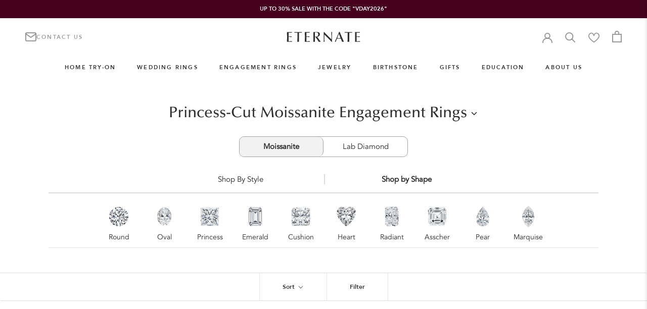

--- FILE ---
content_type: text/html; charset=utf-8
request_url: https://eternate.com/collections/princess-cut-moissanite-engagement-rings
body_size: 80483
content:
<!doctype html>

<html class="no-js" lang="en">
  <head>

  <script src="//d1liekpayvooaz.cloudfront.net/apps/customizery/customizery.js?shop=riverdiamond.myshopify.com"></script>


    <meta charset="utf-8"> 
    <meta http-equiv="X-UA-Compatible" content="IE=edge,chrome=1">
    <meta name="viewport" content="width=device-width, initial-scale=1.0, height=device-height, minimum-scale=1.0, maximum-scale=1.0">
    <meta name="theme-color" content="">
    <meta name="facebook-domain-verification" content="4r5rzyupxwx7alzjalv5nasye9t9t5" />
    <script async src="//eternate.com/cdn/shop/t/344/assets/avada-cookiebar-gcm-integration.js?v=87406730755617638051753719261"></script>
    

    <style>


    #eternate-popup {
      position: fixed;
      font-size: 14px;
      bottom: 20px;
      right: 100px;
      background: #f8f6ee8f;
      color: rgb(95, 90, 86);
      padding: 25px 30px;
      border-radius: 8px;
      box-shadow: 0 0 10px rgba(0, 0, 0, 0.3);
      z-index: 10000;
      max-width: 280px;
      backdrop-filter: blur(25px);
      -webkit-backdrop-filter: blur(25px);
      font-family: 'font-avenir-medium-bold';
      border: 1px solid #ffffff66;
      position: fixed;
    }
  
    #eternate-popup-close {
      position: absolute;
      top: 8px;
      right: 12px;
      background: none;
      border: none;
      font-size: 18px;
      color: rgb(95, 90, 86);
      cursor: pointer;
    }
  
    #eternate-popup #go-eternate-btn:hover {
      background-color: #6B7773;
      color: white;
    }
  
    #eternate-popup #go-eternate-btn {
      margin-top: 10px;
      padding: 6px 12px;
      border: none;
      background-color: transparent;
      color: rgb(95, 90, 86);
      cursor: pointer;
      border: 1px solid rgb(95, 90, 86);
      transition: 0.2s all;
    }
    @media screen and (max-width: 720px) {
      #eternate-popup {
          right: 0;
          left: 0;
          width: 100%;
          max-width: 100%;
          bottom: 0;
          /* border-radius: 10px; */
          border-bottom-left-radius: 0;
          border-bottom-right-radius: 0;
      }
  }
  </style>

  
  
  
   <script>
    fetch('/browsing_context_suggestions.json')
      .then(res => res.json())
      .then(result => {
        const country = result?.detected_values?.country?.handle;
        // List of European country codes (ISO 3166-1 alpha-2)
        const europeanCountries = [
          "AL","AD","AT","BY","BA","BG","HR","CY","CZ","DK","EE","FI","FR","DE","GR","HU","IS","IE","IT","LV","LI","LT","LU","MT","MD","MC","ME","NL","MK","NO","PL","PT","RO","RU","SM","RS","SK","SI","ES","SE","CH","UA","VA"
        ];
        if (country && europeanCountries.includes(country)) {
          window.location.href = "https://eternate.de";
        }

      })
      .catch(err => {
        console.error('Error fetching location:', err);
        });
        </script>


      <!-- Google Tag Manager -->
    <script>
      (function(w,d,s,l,i){w[l]=w[l]||[];w[l].push({'gtm.start':
      new Date().getTime(),event:'gtm.js'});var f=d.getElementsByTagName(s)[0],
      j=d.createElement(s),dl=l!='dataLayer'?'&l='+l:'';j.async=true;j.src=
      'https://www.googletagmanager.com/gtm.js?id='+i+dl;f.parentNode.insertBefore(j,f);
    })(window,document,'script','dataLayer','GTM-NK6967T');
    </script>
    <!-- End Google Tag Manager -->





    
    
    


<link rel="stylesheet" href="https://cdnjs.cloudflare.com/ajax/libs/font-awesome/6.4.2/css/all.min.css" integrity="sha512-z3gLpd7yknf1YoNbCzqRKc4qyor8gaKU1qmn+CShxbuBusANI9QpRohGBreCFkKxLhei6S9CQXFEbbKuqLg0DA==" crossorigin="anonymous" referrerpolicy="no-referrer" />
    <title>
      Princess Cut Moissanite Rings | Customizable | Shop Eternate
    </title><meta name="description" content="Explore princess cut moissanite engagement rings, ethically made and customizable. Elegant designs that shine bright, just like your love. Shop Eternate today."><link rel="canonical" href="https://eternate.com/collections/princess-cut-moissanite-engagement-rings">

    <link rel="stylesheet" href="https://cdnjs.cloudflare.com/ajax/libs/OwlCarousel2/2.3.4/assets/owl.carousel.min.css" integrity="sha512-tS3S5qG0BlhnQROyJXvNjeEM4UpMXHrQfTGmbQ1gKmelCxlSEBUaxhRBj/EFTzpbP4RVSrpEikbmdJobCvhE3g==" crossorigin="anonymous" referrerpolicy="no-referrer" />
    <link rel="stylesheet" href="https://cdnjs.cloudflare.com/ajax/libs/OwlCarousel2/2.3.4/assets/owl.theme.default.min.css" integrity="sha512-sMXtMNL1zRzolHYKEujM2AqCLUR9F2C4/05cdbxjjLSRvMQIciEPCQZo++nk7go3BtSuK9kfa/s+a4f4i5pLkw==" crossorigin="anonymous" referrerpolicy="no-referrer" /><link id="fav-light" rel="shortcut icon" href="//eternate.com/cdn/shop/files/Logo_cropped_96x.png?v=1635563776" type="image/png"> 
      <link id="fav-dark" rel="shortcut icon" href="https://cdn.shopify.com/s/files/1/0484/1429/4167/files/eternate_2.svg?v=1703673908" type="image/png"><script>
      const darkThemeQuery = window.matchMedia('(prefers-color-scheme: dark)');
      console.log(darkThemeQuery.matches)
      if (darkThemeQuery.matches) {
        console.log(darkThemeQuery.matches)
        // Dark theme is preferred
        document.getElementById('fav-light').remove();
      } else {
        // Light theme is preferred
        document.getElementById('fav-dark').remove();
      }

    </script>
 
    <meta property="og:type" content="website">
  <meta property="og:title" content="Princess Engagement Rings">
  <meta property="og:image" content="http://eternate.com/cdn/shop/files/EG500-PR-1_5CT-Y_ce0913cd-29ce-43f5-a1ac-0991c7aa6f43.jpg?v=1764061871">
  <meta property="og:image:secure_url" content="https://eternate.com/cdn/shop/files/EG500-PR-1_5CT-Y_ce0913cd-29ce-43f5-a1ac-0991c7aa6f43.jpg?v=1764061871">
  <meta property="og:image:width" content="4000">
  <meta property="og:image:height" content="3000"><meta property="og:description" content="Explore princess cut moissanite engagement rings, ethically made and customizable. Elegant designs that shine bright, just like your love. Shop Eternate today."><meta property="og:url" content="https://eternate.com/collections/princess-cut-moissanite-engagement-rings">
<meta property="og:site_name" content="Eternate"><meta name="twitter:card" content="summary"><meta name="twitter:title" content="Princess Engagement Rings">
  <meta name="twitter:description" content="">
  <meta name="twitter:image" content="https://eternate.com/cdn/shop/files/EG500-PR-1_5CT-Y_ce0913cd-29ce-43f5-a1ac-0991c7aa6f43_600x600_crop_center.jpg?v=1764061871">
    <style>
  @font-face {
  font-family: Montserrat;
  font-weight: 400;
  font-style: normal;
  font-display: fallback;
  src: url("//eternate.com/cdn/fonts/montserrat/montserrat_n4.81949fa0ac9fd2021e16436151e8eaa539321637.woff2") format("woff2"),
       url("//eternate.com/cdn/fonts/montserrat/montserrat_n4.a6c632ca7b62da89c3594789ba828388aac693fe.woff") format("woff");
}

  @font-face {
  font-family: Questrial;
  font-weight: 400;
  font-style: normal;
  font-display: fallback;
  src: url("//eternate.com/cdn/fonts/questrial/questrial_n4.66abac5d8209a647b4bf8089b0451928ef144c07.woff2") format("woff2"),
       url("//eternate.com/cdn/fonts/questrial/questrial_n4.e86c53e77682db9bf4b0ee2dd71f214dc16adda4.woff") format("woff");
}


  
  
  

  :root {
    --heading-font-family: 
    "avenir-medium",
    sans-serif;
    --heading-font-weight: 400;
    --heading-font-style: normal;

    --text-font-family: 
    "avenir-medium",
    sans-serif;
    --text-font-weight: 400;
    --text-font-style: normal;

    --base-text-font-size: 13px;
    --default-text-font-size: 14px;--background: #ffffff;
    --background-rgb: 
    255,
    255, 255;
    --light-background: #efefef;
    --light-background-rgb: 
    239,
    239, 239;
    --heading-color: #2f2f2f;
    --text-color: #262626;
    --text-color-rgb: 
    38,
    38, 38;
    --text-color-light: #2f2f2f;
    --text-color-light-rgb: 
    47,
    47, 47;
    --link-color: #2f2f2f;
    --link-color-rgb: 
    47,
    47, 47;
    --border-color: #dedede;
    --border-color-rgb: 
    222,
    222, 222;

    --button-background: #2f2f2f;
    --button-background-rgb: 
    47,
    47, 47;
    --button-text-color: #ffffff;

    --header-background: #ffffff;
    --header-heading-color: #2f2f2f;
    --header-light-text-color: #2f2f2f;
    --header-border-color: #e0e0e0;

    --footer-background: #ffffff;
    --footer-text-color: #2f2f2f;
    --footer-heading-color: #2f2f2f;
    --footer-border-color: #e0e0e0;

    --navigation-background: #fff0e7;
    --navigation-background-rgb: 
    255,
    240, 231;
    --navigation-text-color: #2f2f2f;
    --navigation-text-color-light: rgba(47, 47, 47, 0.5);
    --navigation-border-color: rgba(47, 47, 47, 0.25);

    --newsletter-popup-background: #2f2f2f;
    --newsletter-popup-text-color: #f8edeb;
    --newsletter-popup-text-color-rgb: 
    248,
    237, 235;

    --secondary-elements-background: #2f2f2f;
    --secondary-elements-background-rgb: 
    47,
    47, 47;
    --secondary-elements-text-color: #ffffff;
    --secondary-elements-text-color-light: rgba(255, 255, 255, 0.5);
    --secondary-elements-border-color: rgba(255, 255, 255, 0.25);

    --product-sale-price-color: #e22120;
    --product-sale-price-color-rgb: 
    226,
    33, 32;
    --product-star-rating: #f6a429;

    /* Shopify related variables */
    --payment-terms-background-color: #ffffff;

    /* Products */

    --horizontal-spacing-four-products-per-row: 60px;
      --horizontal-spacing-two-products-per-row: 60px;

    --vertical-spacing-four-products-per-row: 40px;
      --vertical-spacing-two-products-per-row: 50px;

    /* Animation */
    --drawer-transition-timing: cubic-bezier(0.645, 0.045, 0.355, 1);
    --header-base-height: 80px; /* We set a default for browsers that do not support CSS variables */

    /* Cursors */
    --cursor-zoom-in-svg: url('//eternate.com/cdn/shop/t/344/assets/cursor-zoom-in.svg?v=109042682005859841291753719263');
    --cursor-zoom-in-2x-svg: url('//eternate.com/cdn/shop/t/344/assets/cursor-zoom-in-2x.svg?v=89411578792196745961753719262');
  }
</style>

<script>
  // IE11 does not have support for CSS variables, so we have to polyfill them
  if (!(((window || {}).CSS || {}).supports && window.CSS.supports('(--a: 0)'))) {
    const script = document.createElement('script');
    script.type = 'text/javascript';
    script.src = 'https://cdn.jsdelivr.net/npm/css-vars-ponyfill@2';
    script.onload = function() {
      cssVars({});
    };

    document.getElementsByTagName('head')[0].appendChild(script);
  }
</script>


    <script>window.performance && window.performance.mark && window.performance.mark('shopify.content_for_header.start');</script><meta id="shopify-digital-wallet" name="shopify-digital-wallet" content="/48414294167/digital_wallets/dialog">
<meta name="shopify-checkout-api-token" content="8405815c946d538dc86a8a2f7ce4dc94">
<link rel="alternate" type="application/atom+xml" title="Feed" href="/collections/princess-cut-moissanite-engagement-rings.atom" />
<link rel="alternate" hreflang="x-default" href="https://eternate.com/collections/princess-cut-moissanite-engagement-rings">
<link rel="alternate" hreflang="en" href="https://eternate.com/collections/princess-cut-moissanite-engagement-rings">
<link rel="alternate" hreflang="en-GB" href="https://eternate.co.uk/collections/princess-cut-moissanite-engagement-rings">
<link rel="alternate" type="application/json+oembed" href="https://eternate.com/collections/princess-cut-moissanite-engagement-rings.oembed">
<script async="async" src="/checkouts/internal/preloads.js?locale=en-US"></script>
<link rel="preconnect" href="https://shop.app" crossorigin="anonymous">
<script async="async" src="https://shop.app/checkouts/internal/preloads.js?locale=en-US&shop_id=48414294167" crossorigin="anonymous"></script>
<script id="apple-pay-shop-capabilities" type="application/json">{"shopId":48414294167,"countryCode":"US","currencyCode":"USD","merchantCapabilities":["supports3DS"],"merchantId":"gid:\/\/shopify\/Shop\/48414294167","merchantName":"Eternate","requiredBillingContactFields":["postalAddress","email","phone"],"requiredShippingContactFields":["postalAddress","email","phone"],"shippingType":"shipping","supportedNetworks":["visa","masterCard","amex","discover","elo","jcb"],"total":{"type":"pending","label":"Eternate","amount":"1.00"},"shopifyPaymentsEnabled":true,"supportsSubscriptions":true}</script>
<script id="shopify-features" type="application/json">{"accessToken":"8405815c946d538dc86a8a2f7ce4dc94","betas":["rich-media-storefront-analytics"],"domain":"eternate.com","predictiveSearch":true,"shopId":48414294167,"locale":"en"}</script>
<script>var Shopify = Shopify || {};
Shopify.shop = "riverdiamond.myshopify.com";
Shopify.locale = "en";
Shopify.currency = {"active":"USD","rate":"1.0"};
Shopify.country = "US";
Shopify.theme = {"name":"Eternate-Liquid\/main","id":143505031319,"schema_name":"Prestige","schema_version":"5.6.0","theme_store_id":null,"role":"main"};
Shopify.theme.handle = "null";
Shopify.theme.style = {"id":null,"handle":null};
Shopify.cdnHost = "eternate.com/cdn";
Shopify.routes = Shopify.routes || {};
Shopify.routes.root = "/";</script>
<script type="module">!function(o){(o.Shopify=o.Shopify||{}).modules=!0}(window);</script>
<script>!function(o){function n(){var o=[];function n(){o.push(Array.prototype.slice.apply(arguments))}return n.q=o,n}var t=o.Shopify=o.Shopify||{};t.loadFeatures=n(),t.autoloadFeatures=n()}(window);</script>
<script>
  window.ShopifyPay = window.ShopifyPay || {};
  window.ShopifyPay.apiHost = "shop.app\/pay";
  window.ShopifyPay.redirectState = null;
</script>
<script id="shop-js-analytics" type="application/json">{"pageType":"collection"}</script>
<script defer="defer" async type="module" src="//eternate.com/cdn/shopifycloud/shop-js/modules/v2/client.init-shop-cart-sync_IZsNAliE.en.esm.js"></script>
<script defer="defer" async type="module" src="//eternate.com/cdn/shopifycloud/shop-js/modules/v2/chunk.common_0OUaOowp.esm.js"></script>
<script type="module">
  await import("//eternate.com/cdn/shopifycloud/shop-js/modules/v2/client.init-shop-cart-sync_IZsNAliE.en.esm.js");
await import("//eternate.com/cdn/shopifycloud/shop-js/modules/v2/chunk.common_0OUaOowp.esm.js");

  window.Shopify.SignInWithShop?.initShopCartSync?.({"fedCMEnabled":true,"windoidEnabled":true});

</script>
<script>
  window.Shopify = window.Shopify || {};
  if (!window.Shopify.featureAssets) window.Shopify.featureAssets = {};
  window.Shopify.featureAssets['shop-js'] = {"shop-cart-sync":["modules/v2/client.shop-cart-sync_DLOhI_0X.en.esm.js","modules/v2/chunk.common_0OUaOowp.esm.js"],"init-fed-cm":["modules/v2/client.init-fed-cm_C6YtU0w6.en.esm.js","modules/v2/chunk.common_0OUaOowp.esm.js"],"shop-button":["modules/v2/client.shop-button_BCMx7GTG.en.esm.js","modules/v2/chunk.common_0OUaOowp.esm.js"],"shop-cash-offers":["modules/v2/client.shop-cash-offers_BT26qb5j.en.esm.js","modules/v2/chunk.common_0OUaOowp.esm.js","modules/v2/chunk.modal_CGo_dVj3.esm.js"],"init-windoid":["modules/v2/client.init-windoid_B9PkRMql.en.esm.js","modules/v2/chunk.common_0OUaOowp.esm.js"],"init-shop-email-lookup-coordinator":["modules/v2/client.init-shop-email-lookup-coordinator_DZkqjsbU.en.esm.js","modules/v2/chunk.common_0OUaOowp.esm.js"],"shop-toast-manager":["modules/v2/client.shop-toast-manager_Di2EnuM7.en.esm.js","modules/v2/chunk.common_0OUaOowp.esm.js"],"shop-login-button":["modules/v2/client.shop-login-button_BtqW_SIO.en.esm.js","modules/v2/chunk.common_0OUaOowp.esm.js","modules/v2/chunk.modal_CGo_dVj3.esm.js"],"avatar":["modules/v2/client.avatar_BTnouDA3.en.esm.js"],"pay-button":["modules/v2/client.pay-button_CWa-C9R1.en.esm.js","modules/v2/chunk.common_0OUaOowp.esm.js"],"init-shop-cart-sync":["modules/v2/client.init-shop-cart-sync_IZsNAliE.en.esm.js","modules/v2/chunk.common_0OUaOowp.esm.js"],"init-customer-accounts":["modules/v2/client.init-customer-accounts_DenGwJTU.en.esm.js","modules/v2/client.shop-login-button_BtqW_SIO.en.esm.js","modules/v2/chunk.common_0OUaOowp.esm.js","modules/v2/chunk.modal_CGo_dVj3.esm.js"],"init-shop-for-new-customer-accounts":["modules/v2/client.init-shop-for-new-customer-accounts_JdHXxpS9.en.esm.js","modules/v2/client.shop-login-button_BtqW_SIO.en.esm.js","modules/v2/chunk.common_0OUaOowp.esm.js","modules/v2/chunk.modal_CGo_dVj3.esm.js"],"init-customer-accounts-sign-up":["modules/v2/client.init-customer-accounts-sign-up_D6__K_p8.en.esm.js","modules/v2/client.shop-login-button_BtqW_SIO.en.esm.js","modules/v2/chunk.common_0OUaOowp.esm.js","modules/v2/chunk.modal_CGo_dVj3.esm.js"],"checkout-modal":["modules/v2/client.checkout-modal_C_ZQDY6s.en.esm.js","modules/v2/chunk.common_0OUaOowp.esm.js","modules/v2/chunk.modal_CGo_dVj3.esm.js"],"shop-follow-button":["modules/v2/client.shop-follow-button_XetIsj8l.en.esm.js","modules/v2/chunk.common_0OUaOowp.esm.js","modules/v2/chunk.modal_CGo_dVj3.esm.js"],"lead-capture":["modules/v2/client.lead-capture_DvA72MRN.en.esm.js","modules/v2/chunk.common_0OUaOowp.esm.js","modules/v2/chunk.modal_CGo_dVj3.esm.js"],"shop-login":["modules/v2/client.shop-login_ClXNxyh6.en.esm.js","modules/v2/chunk.common_0OUaOowp.esm.js","modules/v2/chunk.modal_CGo_dVj3.esm.js"],"payment-terms":["modules/v2/client.payment-terms_CNlwjfZz.en.esm.js","modules/v2/chunk.common_0OUaOowp.esm.js","modules/v2/chunk.modal_CGo_dVj3.esm.js"]};
</script>
<script>(function() {
  var isLoaded = false;
  function asyncLoad() {
    if (isLoaded) return;
    isLoaded = true;
    var urls = ["\/\/d1liekpayvooaz.cloudfront.net\/apps\/customizery\/customizery.js?shop=riverdiamond.myshopify.com","\/\/cdn.shopify.com\/s\/files\/1\/0257\/0108\/9360\/t\/85\/assets\/usf-license.js?shop=riverdiamond.myshopify.com","\/\/swymv3free-01.azureedge.net\/code\/swym-shopify.js?shop=riverdiamond.myshopify.com"];
    for (var i = 0; i < urls.length; i++) {
      var s = document.createElement('script');
      s.type = 'text/javascript';
      s.async = true;
      s.src = urls[i];
      var x = document.getElementsByTagName('script')[0];
      x.parentNode.insertBefore(s, x);
    }
  };
  if(window.attachEvent) {
    window.attachEvent('onload', asyncLoad);
  } else {
    window.addEventListener('load', asyncLoad, false);
  }
})();</script>
<script id="__st">var __st={"a":48414294167,"offset":-18000,"reqid":"3e08ba77-3174-45a1-8293-77accac246df-1768469665","pageurl":"eternate.com\/collections\/princess-cut-moissanite-engagement-rings","u":"8a8629cd24d4","p":"collection","rtyp":"collection","rid":286075420823};</script>
<script>window.ShopifyPaypalV4VisibilityTracking = true;</script>
<script id="captcha-bootstrap">!function(){'use strict';const t='contact',e='account',n='new_comment',o=[[t,t],['blogs',n],['comments',n],[t,'customer']],c=[[e,'customer_login'],[e,'guest_login'],[e,'recover_customer_password'],[e,'create_customer']],r=t=>t.map((([t,e])=>`form[action*='/${t}']:not([data-nocaptcha='true']) input[name='form_type'][value='${e}']`)).join(','),a=t=>()=>t?[...document.querySelectorAll(t)].map((t=>t.form)):[];function s(){const t=[...o],e=r(t);return a(e)}const i='password',u='form_key',d=['recaptcha-v3-token','g-recaptcha-response','h-captcha-response',i],f=()=>{try{return window.sessionStorage}catch{return}},m='__shopify_v',_=t=>t.elements[u];function p(t,e,n=!1){try{const o=window.sessionStorage,c=JSON.parse(o.getItem(e)),{data:r}=function(t){const{data:e,action:n}=t;return t[m]||n?{data:e,action:n}:{data:t,action:n}}(c);for(const[e,n]of Object.entries(r))t.elements[e]&&(t.elements[e].value=n);n&&o.removeItem(e)}catch(o){console.error('form repopulation failed',{error:o})}}const l='form_type',E='cptcha';function T(t){t.dataset[E]=!0}const w=window,h=w.document,L='Shopify',v='ce_forms',y='captcha';let A=!1;((t,e)=>{const n=(g='f06e6c50-85a8-45c8-87d0-21a2b65856fe',I='https://cdn.shopify.com/shopifycloud/storefront-forms-hcaptcha/ce_storefront_forms_captcha_hcaptcha.v1.5.2.iife.js',D={infoText:'Protected by hCaptcha',privacyText:'Privacy',termsText:'Terms'},(t,e,n)=>{const o=w[L][v],c=o.bindForm;if(c)return c(t,g,e,D).then(n);var r;o.q.push([[t,g,e,D],n]),r=I,A||(h.body.append(Object.assign(h.createElement('script'),{id:'captcha-provider',async:!0,src:r})),A=!0)});var g,I,D;w[L]=w[L]||{},w[L][v]=w[L][v]||{},w[L][v].q=[],w[L][y]=w[L][y]||{},w[L][y].protect=function(t,e){n(t,void 0,e),T(t)},Object.freeze(w[L][y]),function(t,e,n,w,h,L){const[v,y,A,g]=function(t,e,n){const i=e?o:[],u=t?c:[],d=[...i,...u],f=r(d),m=r(i),_=r(d.filter((([t,e])=>n.includes(e))));return[a(f),a(m),a(_),s()]}(w,h,L),I=t=>{const e=t.target;return e instanceof HTMLFormElement?e:e&&e.form},D=t=>v().includes(t);t.addEventListener('submit',(t=>{const e=I(t);if(!e)return;const n=D(e)&&!e.dataset.hcaptchaBound&&!e.dataset.recaptchaBound,o=_(e),c=g().includes(e)&&(!o||!o.value);(n||c)&&t.preventDefault(),c&&!n&&(function(t){try{if(!f())return;!function(t){const e=f();if(!e)return;const n=_(t);if(!n)return;const o=n.value;o&&e.removeItem(o)}(t);const e=Array.from(Array(32),(()=>Math.random().toString(36)[2])).join('');!function(t,e){_(t)||t.append(Object.assign(document.createElement('input'),{type:'hidden',name:u})),t.elements[u].value=e}(t,e),function(t,e){const n=f();if(!n)return;const o=[...t.querySelectorAll(`input[type='${i}']`)].map((({name:t})=>t)),c=[...d,...o],r={};for(const[a,s]of new FormData(t).entries())c.includes(a)||(r[a]=s);n.setItem(e,JSON.stringify({[m]:1,action:t.action,data:r}))}(t,e)}catch(e){console.error('failed to persist form',e)}}(e),e.submit())}));const S=(t,e)=>{t&&!t.dataset[E]&&(n(t,e.some((e=>e===t))),T(t))};for(const o of['focusin','change'])t.addEventListener(o,(t=>{const e=I(t);D(e)&&S(e,y())}));const B=e.get('form_key'),M=e.get(l),P=B&&M;t.addEventListener('DOMContentLoaded',(()=>{const t=y();if(P)for(const e of t)e.elements[l].value===M&&p(e,B);[...new Set([...A(),...v().filter((t=>'true'===t.dataset.shopifyCaptcha))])].forEach((e=>S(e,t)))}))}(h,new URLSearchParams(w.location.search),n,t,e,['guest_login'])})(!0,!0)}();</script>
<script integrity="sha256-4kQ18oKyAcykRKYeNunJcIwy7WH5gtpwJnB7kiuLZ1E=" data-source-attribution="shopify.loadfeatures" defer="defer" src="//eternate.com/cdn/shopifycloud/storefront/assets/storefront/load_feature-a0a9edcb.js" crossorigin="anonymous"></script>
<script crossorigin="anonymous" defer="defer" src="//eternate.com/cdn/shopifycloud/storefront/assets/shopify_pay/storefront-65b4c6d7.js?v=20250812"></script>
<script data-source-attribution="shopify.dynamic_checkout.dynamic.init">var Shopify=Shopify||{};Shopify.PaymentButton=Shopify.PaymentButton||{isStorefrontPortableWallets:!0,init:function(){window.Shopify.PaymentButton.init=function(){};var t=document.createElement("script");t.src="https://eternate.com/cdn/shopifycloud/portable-wallets/latest/portable-wallets.en.js",t.type="module",document.head.appendChild(t)}};
</script>
<script data-source-attribution="shopify.dynamic_checkout.buyer_consent">
  function portableWalletsHideBuyerConsent(e){var t=document.getElementById("shopify-buyer-consent"),n=document.getElementById("shopify-subscription-policy-button");t&&n&&(t.classList.add("hidden"),t.setAttribute("aria-hidden","true"),n.removeEventListener("click",e))}function portableWalletsShowBuyerConsent(e){var t=document.getElementById("shopify-buyer-consent"),n=document.getElementById("shopify-subscription-policy-button");t&&n&&(t.classList.remove("hidden"),t.removeAttribute("aria-hidden"),n.addEventListener("click",e))}window.Shopify?.PaymentButton&&(window.Shopify.PaymentButton.hideBuyerConsent=portableWalletsHideBuyerConsent,window.Shopify.PaymentButton.showBuyerConsent=portableWalletsShowBuyerConsent);
</script>
<script data-source-attribution="shopify.dynamic_checkout.cart.bootstrap">document.addEventListener("DOMContentLoaded",(function(){function t(){return document.querySelector("shopify-accelerated-checkout-cart, shopify-accelerated-checkout")}if(t())Shopify.PaymentButton.init();else{new MutationObserver((function(e,n){t()&&(Shopify.PaymentButton.init(),n.disconnect())})).observe(document.body,{childList:!0,subtree:!0})}}));
</script>
<link id="shopify-accelerated-checkout-styles" rel="stylesheet" media="screen" href="https://eternate.com/cdn/shopifycloud/portable-wallets/latest/accelerated-checkout-backwards-compat.css" crossorigin="anonymous">
<style id="shopify-accelerated-checkout-cart">
        #shopify-buyer-consent {
  margin-top: 1em;
  display: inline-block;
  width: 100%;
}

#shopify-buyer-consent.hidden {
  display: none;
}

#shopify-subscription-policy-button {
  background: none;
  border: none;
  padding: 0;
  text-decoration: underline;
  font-size: inherit;
  cursor: pointer;
}

#shopify-subscription-policy-button::before {
  box-shadow: none;
}

      </style>

<script>window.performance && window.performance.mark && window.performance.mark('shopify.content_for_header.end');</script>

    <link rel="stylesheet" href="//eternate.com/cdn/shop/t/344/assets/theme.css?v=129650534617380995371767624955">
    <link rel="stylesheet" href="//eternate.com/cdn/shop/t/344/assets/output.css?v=176149801566054451891753719263">
    <script src="https://cdnjs.cloudflare.com/ajax/libs/jquery/3.7.1/jquery.min.js" integrity="sha512-v2CJ7UaYy4JwqLDIrZUI/4hqeoQieOmAZNXBeQyjo21dadnwR+8ZaIJVT8EE2iyI61OV8e6M8PP2/4hpQINQ/g==" crossorigin="anonymous" referrerpolicy="no-referrer"></script>
    <link rel="stylesheet" href="//eternate.com/cdn/shop/t/344/assets/toastr.scss?v=173802912178078520971753719262 ">
    <script src="https://cdnjs.cloudflare.com/ajax/libs/toastr.js/latest/js/toastr.min.js" ></script>
    

    <script>// This allows to expose several variables to the global scope, to be used in scripts
      window.theme = {
        pageType: "collection",
        moneyFormat: "${{amount}}",
        moneyWithCurrencyFormat: "${{amount}} USD",
        currencyCodeEnabled: false,
        productImageSize: "square",
        searchMode: "product,article,page",
        showPageTransition: false,
        showElementStaggering: true,
        showImageZooming: true
      };

      window.routes = {
        rootUrl: "\/",
        rootUrlWithoutSlash: '',
        cartUrl: "\/cart",
        cartAddUrl: "\/cart\/add",
        cartChangeUrl: "\/cart\/change",
        searchUrl: "\/search",
        productRecommendationsUrl: "\/recommendations\/products"
      };

      window.languages = {
        cartAddNote: "Add Order Note",
        cartEditNote: "Edit Order Note",
        productImageLoadingError: "This image could not be loaded. Please try to reload the page.",
        productFormAddToCart: "Add to cart",
        productFormUnavailable: "Unavailable",
        productFormSoldOut: "Sold Out",
        shippingEstimatorOneResult: "1 option available:",
        shippingEstimatorMoreResults: "{{count}} options available:",
        shippingEstimatorNoResults: "No shipping could be found"
      };

      window.lazySizesConfig = {
        loadHidden: false,
        hFac: 0.5,
        expFactor: 2,
        ricTimeout: 150,
        lazyClass: 'Image--lazyLoad',
        loadingClass: 'Image--lazyLoading',
        loadedClass: 'Image--lazyLoaded'
      };

      document.documentElement.className = document.documentElement.className.replace('no-js', 'js');
      document.documentElement.style.setProperty('--window-height', window.innerHeight + 'px');

      // We do a quick detection of some features (we could use Modernizr but for so little...)
      (function() {
        document.documentElement.className += ((window.CSS && window.CSS.supports('(position: sticky) or (position: -webkit-sticky)')) ? ' supports-sticky' : ' no-supports-sticky');
        document.documentElement.className += (window.matchMedia('(-moz-touch-enabled: 1), (hover: none)')).matches ? ' no-supports-hover' : ' supports-hover';
      }());

      
    </script>
    
    <script src="//eternate.com/cdn/shop/t/344/assets/lazysizes.min.js?v=174358363404432586981753719261" async></script><script src="//eternate.com/cdn/shop/t/344/assets/libs.min.js?v=26178543184394469741753719262" defer></script>
    <script src="//eternate.com/cdn/shop/t/344/assets/theme.js?v=156286403131829607091764227238" defer></script>
    <script src="//eternate.com/cdn/shop/t/344/assets/custom.js?v=19014083524987198301765536778" defer></script>

    <script>
      (function () {
        window.onpageshow = function() {
          if (window.theme.showPageTransition) {
            var pageTransition = document.querySelector('.PageTransition');

            if (pageTransition) {
              pageTransition.style.visibility = 'visible';
              pageTransition.style.opacity = '0';
            }
          }

          // When the page is loaded from the cache, we have to reload the cart content
          document.documentElement.dispatchEvent(new CustomEvent('cart:refresh', {
            bubbles: true
          }));
        };
      })();
    </script>

    

    <script>window.clGalleryThumbLazy = false;</script>

      
    <link href="https://fonts.googleapis.com/css2?family=Cinzel:wght@400;500;600;700;800;900&display=swap" rel="stylesheet">
    


  <script type="application/ld+json">
  {
    "@context": "http://schema.org",
    "@type": "BreadcrumbList",
  "itemListElement": [{
      "@type": "ListItem",
      "position": 1,
      "name": "Home",
      "item": "https://eternate.com"
    },{
          "@type": "ListItem",
          "position": 2,
          "name": "Princess Engagement Rings",
          "item": "https://eternate.com/collections/princess-cut-moissanite-engagement-rings"
        }]
  }
  </script>

  <script>window.is_hulkpo_installed=true</script>
  
  

<script type="text/javascript">
    (function(c,l,a,r,i,t,y){
        c[a]=c[a]||function(){(c[a].q=c[a].q||[]).push(arguments)};
        t=l.createElement(r);t.async=1;t.src="https://www.clarity.ms/tag/"+i;
        y=l.getElementsByTagName(r)[0];y.parentNode.insertBefore(t,y);
    })(window, document, "clarity", "script", "s8k74jc9dy");
</script>

<script src="//cdn.shopify.com/s/files/1/0382/4185/files/ajaxinate.js?937" type="text/javascript"></script>
  <!-- BEGIN app block: shopify://apps/simprosys-google-shopping-feed/blocks/core_settings_block/1f0b859e-9fa6-4007-97e8-4513aff5ff3b --><!-- BEGIN: GSF App Core Tags & Scripts by Simprosys Google Shopping Feed -->









<!-- END: GSF App Core Tags & Scripts by Simprosys Google Shopping Feed -->
<!-- END app block --><!-- BEGIN app block: shopify://apps/klaviyo-email-marketing-sms/blocks/klaviyo-onsite-embed/2632fe16-c075-4321-a88b-50b567f42507 -->












  <script async src="https://static.klaviyo.com/onsite/js/YvBnBA/klaviyo.js?company_id=YvBnBA"></script>
  <script>!function(){if(!window.klaviyo){window._klOnsite=window._klOnsite||[];try{window.klaviyo=new Proxy({},{get:function(n,i){return"push"===i?function(){var n;(n=window._klOnsite).push.apply(n,arguments)}:function(){for(var n=arguments.length,o=new Array(n),w=0;w<n;w++)o[w]=arguments[w];var t="function"==typeof o[o.length-1]?o.pop():void 0,e=new Promise((function(n){window._klOnsite.push([i].concat(o,[function(i){t&&t(i),n(i)}]))}));return e}}})}catch(n){window.klaviyo=window.klaviyo||[],window.klaviyo.push=function(){var n;(n=window._klOnsite).push.apply(n,arguments)}}}}();</script>

  




  <script>
    window.klaviyoReviewsProductDesignMode = false
  </script>







<!-- END app block --><!-- BEGIN app block: shopify://apps/loyalty-rewards-and-referrals/blocks/embed-sdk/6f172e67-4106-4ac0-89c5-b32a069b3101 -->

<style
  type='text/css'
  data-lion-app-styles='main'
  data-lion-app-styles-settings='{&quot;disableBundledCSS&quot;:false,&quot;disableBundledFonts&quot;:false,&quot;useClassIsolator&quot;:false}'
></style>

<!-- loyaltylion.snippet.version=c917ef9366+7990 -->

<script>
  
  !function(t,n){function o(n){var o=t.getElementsByTagName("script")[0],i=t.createElement("script");i.src=n,i.crossOrigin="",o.parentNode.insertBefore(i,o)}if(!n.isLoyaltyLion){window.loyaltylion=n,void 0===window.lion&&(window.lion=n),n.version=2,n.isLoyaltyLion=!0;var i=new Date,e=i.getFullYear().toString()+i.getMonth().toString()+i.getDate().toString();o("https://sdk.loyaltylion.net/static/2/loader.js?t="+e);var r=!1;n.init=function(t){if(r)throw new Error("Cannot call lion.init more than once");r=!0;var a=n._token=t.token;if(!a)throw new Error("Token must be supplied to lion.init");for(var l=[],s="_push configure bootstrap shutdown on removeListener authenticateCustomer".split(" "),c=0;c<s.length;c+=1)!function(t,n){t[n]=function(){l.push([n,Array.prototype.slice.call(arguments,0)])}}(n,s[c]);o("https://sdk.loyaltylion.net/sdk/start/"+a+".js?t="+e+i.getHours().toString()),n._initData=t,n._buffer=l}}}(document,window.loyaltylion||[]);

  
    
      loyaltylion.init(
        { token: "a2bde2b1b1a75532161353b886502342" }
      );
    
  

  loyaltylion.configure({
    disableBundledCSS: false,
    disableBundledFonts: false,
    useClassIsolator: false,
  })

  
</script>



<!-- END app block --><!-- BEGIN app block: shopify://apps/judge-me-reviews/blocks/judgeme_core/61ccd3b1-a9f2-4160-9fe9-4fec8413e5d8 --><!-- Start of Judge.me Core -->






<link rel="dns-prefetch" href="https://cdnwidget.judge.me">
<link rel="dns-prefetch" href="https://cdn.judge.me">
<link rel="dns-prefetch" href="https://cdn1.judge.me">
<link rel="dns-prefetch" href="https://api.judge.me">

<script data-cfasync='false' class='jdgm-settings-script'>window.jdgmSettings={"pagination":5,"disable_web_reviews":false,"badge_no_review_text":"No reviews","badge_n_reviews_text":"{{ n }} review/reviews","badge_star_color":"#6B7773","hide_badge_preview_if_no_reviews":true,"badge_hide_text":false,"enforce_center_preview_badge":false,"widget_title":"Let Our Customers Speak For Us","widget_open_form_text":"Write a review","widget_close_form_text":"Cancel review","widget_refresh_page_text":"Refresh page","widget_summary_text":"Based on {{ number_of_reviews }} review/reviews","widget_no_review_text":"Be the first to write a review","widget_name_field_text":"Display name","widget_verified_name_field_text":"Verified Name (public)","widget_name_placeholder_text":"Display name","widget_required_field_error_text":"This field is required.","widget_email_field_text":"Email address","widget_verified_email_field_text":"Verified Email (private, can not be edited)","widget_email_placeholder_text":"Your email address","widget_email_field_error_text":"Please enter a valid email address.","widget_rating_field_text":"Rating","widget_review_title_field_text":"Review Title","widget_review_title_placeholder_text":"Give your review a title","widget_review_body_field_text":"Review content","widget_review_body_placeholder_text":"Start writing here...","widget_pictures_field_text":"Picture/Video (optional)","widget_submit_review_text":"Submit Review","widget_submit_verified_review_text":"Submit Verified Review","widget_submit_success_msg_with_auto_publish":"Thank you! Please refresh the page in a few moments to see your review. You can remove or edit your review by logging into \u003ca href='https://judge.me/login' target='_blank' rel='nofollow noopener'\u003eJudge.me\u003c/a\u003e","widget_submit_success_msg_no_auto_publish":"Thank you! Your review will be published as soon as it is approved by the Eternate team. You can remove or edit your review by logging into \u003ca href='https://judge.me/login' target='_blank' rel='nofollow noopener'\u003eJudge.me\u003c/a\u003e","widget_show_default_reviews_out_of_total_text":"Showing {{ n_reviews_shown }} out of {{ n_reviews }} reviews.","widget_show_all_link_text":"Show all","widget_show_less_link_text":"Show less","widget_author_said_text":"{{ reviewer_name }} said:","widget_days_text":"{{ n }} days ago","widget_weeks_text":"{{ n }} week/weeks ago","widget_months_text":"{{ n }} month/months ago","widget_years_text":"{{ n }} year/years ago","widget_yesterday_text":"Yesterday","widget_today_text":"Today","widget_replied_text":"\u003e\u003e {{ shop_name }} replied:","widget_read_more_text":"Read more","widget_reviewer_name_as_initial":"","widget_rating_filter_color":"#fbcd0a","widget_rating_filter_see_all_text":"See all reviews","widget_sorting_most_recent_text":"Most Recent","widget_sorting_highest_rating_text":"Highest Rating","widget_sorting_lowest_rating_text":"Lowest Rating","widget_sorting_with_pictures_text":"Only Pictures","widget_sorting_most_helpful_text":"Most Helpful","widget_open_question_form_text":"Ask a question","widget_reviews_subtab_text":"Reviews","widget_questions_subtab_text":"Questions","widget_question_label_text":"Question","widget_answer_label_text":"Answer","widget_question_placeholder_text":"Write your question here","widget_submit_question_text":"Submit Question","widget_question_submit_success_text":"Thank you for your question! We will notify you once it gets answered.","widget_star_color":"#6B7773","verified_badge_text":"Verified","verified_badge_bg_color":"","verified_badge_text_color":"","verified_badge_placement":"left-of-reviewer-name","widget_review_max_height":"","widget_hide_border":false,"widget_social_share":false,"widget_thumb":false,"widget_review_location_show":false,"widget_location_format":"","all_reviews_include_out_of_store_products":true,"all_reviews_out_of_store_text":"(out of store)","all_reviews_pagination":100,"all_reviews_product_name_prefix_text":"about","enable_review_pictures":true,"enable_question_anwser":true,"widget_theme":"carousel","review_date_format":"mm/dd/yyyy","default_sort_method":"pictures-first","widget_product_reviews_subtab_text":"Read More Reviews","widget_shop_reviews_subtab_text":"Shop Reviews","widget_other_products_reviews_text":"Reviews for other products","widget_store_reviews_subtab_text":"Store reviews","widget_no_store_reviews_text":"This store hasn't received any reviews yet","widget_web_restriction_product_reviews_text":"This product hasn't received any reviews yet","widget_no_items_text":"No items found","widget_show_more_text":"Show more","widget_write_a_store_review_text":"Write a review","widget_other_languages_heading":"Reviews in Other Languages","widget_translate_review_text":"Translate review to {{ language }}","widget_translating_review_text":"Translating...","widget_show_original_translation_text":"Show original ({{ language }})","widget_translate_review_failed_text":"Review couldn't be translated.","widget_translate_review_retry_text":"Retry","widget_translate_review_try_again_later_text":"Try again later","show_product_url_for_grouped_product":false,"widget_sorting_pictures_first_text":"Pictures First","show_pictures_on_all_rev_page_mobile":false,"show_pictures_on_all_rev_page_desktop":false,"floating_tab_hide_mobile_install_preference":false,"floating_tab_button_name":"★ Reviews","floating_tab_title":"Let customers speak for us","floating_tab_button_color":"","floating_tab_button_background_color":"","floating_tab_url":"","floating_tab_url_enabled":false,"floating_tab_tab_style":"text","all_reviews_text_badge_text":"Customers rate us {{ shop.metafields.judgeme.all_reviews_rating | round: 1 }}/5 based on {{ shop.metafields.judgeme.all_reviews_count }} reviews.","all_reviews_text_badge_text_branded_style":"{{ shop.metafields.judgeme.all_reviews_rating | round: 1 }} out of 5 stars based on {{ shop.metafields.judgeme.all_reviews_count }} reviews","is_all_reviews_text_badge_a_link":false,"show_stars_for_all_reviews_text_badge":false,"all_reviews_text_badge_url":"","all_reviews_text_style":"text","all_reviews_text_color_style":"judgeme_brand_color","all_reviews_text_color":"#108474","all_reviews_text_show_jm_brand":true,"featured_carousel_show_header":true,"featured_carousel_title":"Let our customers speak for us","testimonials_carousel_title":"Customers are saying","videos_carousel_title":"Real customer stories","cards_carousel_title":"Customers are saying","featured_carousel_count_text":"from {{ n }} reviews","featured_carousel_add_link_to_all_reviews_page":false,"featured_carousel_url":"","featured_carousel_show_images":true,"featured_carousel_autoslide_interval":5,"featured_carousel_arrows_on_the_sides":true,"featured_carousel_height":250,"featured_carousel_width":80,"featured_carousel_image_size":0,"featured_carousel_image_height":250,"featured_carousel_arrow_color":"#eeeeee","verified_count_badge_style":"vintage","verified_count_badge_orientation":"horizontal","verified_count_badge_color_style":"judgeme_brand_color","verified_count_badge_color":"#108474","is_verified_count_badge_a_link":false,"verified_count_badge_url":"","verified_count_badge_show_jm_brand":true,"widget_rating_preset_default":5,"widget_first_sub_tab":"product-reviews","widget_show_histogram":false,"widget_histogram_use_custom_color":false,"widget_pagination_use_custom_color":false,"widget_star_use_custom_color":true,"widget_verified_badge_use_custom_color":false,"widget_write_review_use_custom_color":false,"picture_reminder_submit_button":"Upload Pictures","enable_review_videos":false,"mute_video_by_default":false,"widget_sorting_videos_first_text":"Videos First","widget_review_pending_text":"Pending","featured_carousel_items_for_large_screen":4,"social_share_options_order":"Facebook,Twitter","remove_microdata_snippet":true,"disable_json_ld":false,"enable_json_ld_products":true,"preview_badge_show_question_text":false,"preview_badge_no_question_text":"No questions","preview_badge_n_question_text":"{{ number_of_questions }} question/questions","qa_badge_show_icon":false,"qa_badge_position":"same-row","remove_judgeme_branding":false,"widget_add_search_bar":false,"widget_search_bar_placeholder":"Search","widget_sorting_verified_only_text":"Verified only","featured_carousel_theme":"gallery","featured_carousel_show_rating":true,"featured_carousel_show_title":false,"featured_carousel_show_body":true,"featured_carousel_show_date":false,"featured_carousel_show_reviewer":true,"featured_carousel_show_product":false,"featured_carousel_header_background_color":"#108474","featured_carousel_header_text_color":"#ffffff","featured_carousel_name_product_separator":"reviewed","featured_carousel_full_star_background":"#108474","featured_carousel_empty_star_background":"#dadada","featured_carousel_vertical_theme_background":"#f9fafb","featured_carousel_verified_badge_enable":false,"featured_carousel_verified_badge_color":"#108474","featured_carousel_border_style":"round","featured_carousel_review_line_length_limit":3,"featured_carousel_more_reviews_button_text":"Read more reviews","featured_carousel_view_product_button_text":"View product","all_reviews_page_load_reviews_on":"scroll","all_reviews_page_load_more_text":"Read More Reviews","disable_fb_tab_reviews":false,"enable_ajax_cdn_cache":false,"widget_advanced_speed_features":5,"widget_public_name_text":"displayed publicly like","default_reviewer_name":"John Smith","default_reviewer_name_has_non_latin":true,"widget_reviewer_anonymous":"Anonymous","medals_widget_title":"Judge.me Review Medals","medals_widget_background_color":"#f9fafb","medals_widget_position":"footer_all_pages","medals_widget_border_color":"#f9fafb","medals_widget_verified_text_position":"left","medals_widget_use_monochromatic_version":false,"medals_widget_elements_color":"#108474","show_reviewer_avatar":true,"widget_invalid_yt_video_url_error_text":"Not a YouTube video URL","widget_max_length_field_error_text":"Please enter no more than {0} characters.","widget_show_country_flag":false,"widget_show_collected_via_shop_app":true,"widget_verified_by_shop_badge_style":"light","widget_verified_by_shop_text":"Verified by Shop","widget_show_photo_gallery":false,"widget_load_with_code_splitting":true,"widget_ugc_install_preference":false,"widget_ugc_title":"Made by us, Shared by you","widget_ugc_subtitle":"Tag us to see your picture featured in our page","widget_ugc_arrows_color":"#ffffff","widget_ugc_primary_button_text":"Buy Now","widget_ugc_primary_button_background_color":"#108474","widget_ugc_primary_button_text_color":"#ffffff","widget_ugc_primary_button_border_width":"0","widget_ugc_primary_button_border_style":"none","widget_ugc_primary_button_border_color":"#108474","widget_ugc_primary_button_border_radius":"25","widget_ugc_secondary_button_text":"Load More","widget_ugc_secondary_button_background_color":"#ffffff","widget_ugc_secondary_button_text_color":"#108474","widget_ugc_secondary_button_border_width":"2","widget_ugc_secondary_button_border_style":"solid","widget_ugc_secondary_button_border_color":"#108474","widget_ugc_secondary_button_border_radius":"25","widget_ugc_reviews_button_text":"View Reviews","widget_ugc_reviews_button_background_color":"#ffffff","widget_ugc_reviews_button_text_color":"#108474","widget_ugc_reviews_button_border_width":"2","widget_ugc_reviews_button_border_style":"solid","widget_ugc_reviews_button_border_color":"#108474","widget_ugc_reviews_button_border_radius":"25","widget_ugc_reviews_button_link_to":"judgeme-reviews-page","widget_ugc_show_post_date":true,"widget_ugc_max_width":"800","widget_rating_metafield_value_type":true,"widget_primary_color":"#000000","widget_enable_secondary_color":false,"widget_secondary_color":"#edf5f5","widget_summary_average_rating_text":"{{ average_rating }} out of 5","widget_media_grid_title":"Customer photos \u0026 videos","widget_media_grid_see_more_text":"See more","widget_round_style":true,"widget_show_product_medals":false,"widget_verified_by_judgeme_text":"Verified by Judge.me","widget_show_store_medals":false,"widget_verified_by_judgeme_text_in_store_medals":"Verified by Judge.me","widget_media_field_exceed_quantity_message":"Sorry, we can only accept {{ max_media }} for one review.","widget_media_field_exceed_limit_message":"{{ file_name }} is too large, please select a {{ media_type }} less than {{ size_limit }}MB.","widget_review_submitted_text":"Review Submitted!","widget_question_submitted_text":"Question Submitted!","widget_close_form_text_question":"Cancel","widget_write_your_answer_here_text":"Write your answer here","widget_enabled_branded_link":true,"widget_show_collected_by_judgeme":false,"widget_reviewer_name_color":"","widget_write_review_text_color":"","widget_write_review_bg_color":"","widget_collected_by_judgeme_text":"collected by Judge.me","widget_pagination_type":"standard","widget_load_more_text":"Load More","widget_load_more_color":"#108474","widget_full_review_text":"Full Review","widget_read_more_reviews_text":"Read More Reviews","widget_read_questions_text":"Read Questions","widget_questions_and_answers_text":"Questions \u0026 Answers","widget_verified_by_text":"Verified by","widget_verified_text":"Verified","widget_number_of_reviews_text":"{{ number_of_reviews }} reviews","widget_back_button_text":"Back","widget_next_button_text":"Next","widget_custom_forms_filter_button":"Filters","custom_forms_style":"horizontal","widget_show_review_information":false,"how_reviews_are_collected":"How reviews are collected?","widget_show_review_keywords":false,"widget_gdpr_statement":"How we use your data: We'll only contact you about the review you left, and only if necessary. By submitting your review, you agree to Judge.me's \u003ca href='https://judge.me/terms' target='_blank' rel='nofollow noopener'\u003eterms\u003c/a\u003e, \u003ca href='https://judge.me/privacy' target='_blank' rel='nofollow noopener'\u003eprivacy\u003c/a\u003e and \u003ca href='https://judge.me/content-policy' target='_blank' rel='nofollow noopener'\u003econtent\u003c/a\u003e policies.","widget_multilingual_sorting_enabled":false,"widget_translate_review_content_enabled":false,"widget_translate_review_content_method":"manual","popup_widget_review_selection":"automatically_with_pictures","popup_widget_round_border_style":true,"popup_widget_show_title":true,"popup_widget_show_body":true,"popup_widget_show_reviewer":false,"popup_widget_show_product":true,"popup_widget_show_pictures":true,"popup_widget_use_review_picture":true,"popup_widget_show_on_home_page":true,"popup_widget_show_on_product_page":true,"popup_widget_show_on_collection_page":true,"popup_widget_show_on_cart_page":true,"popup_widget_position":"bottom_left","popup_widget_first_review_delay":5,"popup_widget_duration":5,"popup_widget_interval":5,"popup_widget_review_count":5,"popup_widget_hide_on_mobile":true,"review_snippet_widget_round_border_style":true,"review_snippet_widget_card_color":"#FFFFFF","review_snippet_widget_slider_arrows_background_color":"#FFFFFF","review_snippet_widget_slider_arrows_color":"#000000","review_snippet_widget_star_color":"#108474","show_product_variant":false,"all_reviews_product_variant_label_text":"Variant: ","widget_show_verified_branding":false,"widget_ai_summary_title":"Customers say","widget_ai_summary_disclaimer":"AI-powered review summary based on recent customer reviews","widget_show_ai_summary":false,"widget_show_ai_summary_bg":false,"widget_show_review_title_input":true,"redirect_reviewers_invited_via_email":"external_form","request_store_review_after_product_review":false,"request_review_other_products_in_order":false,"review_form_color_scheme":"default","review_form_corner_style":"square","review_form_star_color":{},"review_form_text_color":"#333333","review_form_background_color":"#ffffff","review_form_field_background_color":"#fafafa","review_form_button_color":{},"review_form_button_text_color":"#ffffff","review_form_modal_overlay_color":"#000000","review_content_screen_title_text":"How would you rate this product?","review_content_introduction_text":"We would love it if you would share a bit about your experience.","store_review_form_title_text":"How would you rate this store?","store_review_form_introduction_text":"We would love it if you would share a bit about your experience.","show_review_guidance_text":true,"one_star_review_guidance_text":"Poor","five_star_review_guidance_text":"Great","customer_information_screen_title_text":"About you","customer_information_introduction_text":"Please tell us more about you.","custom_questions_screen_title_text":"Your experience in more detail","custom_questions_introduction_text":"Here are a few questions to help us understand more about your experience.","review_submitted_screen_title_text":"Thanks for your review!","review_submitted_screen_thank_you_text":"We are processing it and it will appear on the store soon.","review_submitted_screen_email_verification_text":"Please confirm your email by clicking the link we just sent you. This helps us keep reviews authentic.","review_submitted_request_store_review_text":"Would you like to share your experience of shopping with us?","review_submitted_review_other_products_text":"Would you like to review these products?","store_review_screen_title_text":"Would you like to share your experience of shopping with us?","store_review_introduction_text":"We value your feedback and use it to improve. Please share any thoughts or suggestions you have.","reviewer_media_screen_title_picture_text":"Share a picture","reviewer_media_introduction_picture_text":"Upload a photo to support your review.","reviewer_media_screen_title_video_text":"Share a video","reviewer_media_introduction_video_text":"Upload a video to support your review.","reviewer_media_screen_title_picture_or_video_text":"Share a picture or video","reviewer_media_introduction_picture_or_video_text":"Upload a photo or video to support your review.","reviewer_media_youtube_url_text":"Paste your Youtube URL here","advanced_settings_next_step_button_text":"Next","advanced_settings_close_review_button_text":"Close","modal_write_review_flow":false,"write_review_flow_required_text":"Required","write_review_flow_privacy_message_text":"We respect your privacy.","write_review_flow_anonymous_text":"Post review as anonymous","write_review_flow_visibility_text":"This won't be visible to other customers.","write_review_flow_multiple_selection_help_text":"Select as many as you like","write_review_flow_single_selection_help_text":"Select one option","write_review_flow_required_field_error_text":"This field is required","write_review_flow_invalid_email_error_text":"Please enter a valid email address","write_review_flow_max_length_error_text":"Max. {{ max_length }} characters.","write_review_flow_media_upload_text":"\u003cb\u003eClick to upload\u003c/b\u003e or drag and drop","write_review_flow_gdpr_statement":"We'll only contact you about your review if necessary. By submitting your review, you agree to our \u003ca href='https://judge.me/terms' target='_blank' rel='nofollow noopener'\u003eterms and conditions\u003c/a\u003e and \u003ca href='https://judge.me/privacy' target='_blank' rel='nofollow noopener'\u003eprivacy policy\u003c/a\u003e.","rating_only_reviews_enabled":false,"show_negative_reviews_help_screen":false,"new_review_flow_help_screen_rating_threshold":3,"negative_review_resolution_screen_title_text":"Tell us more","negative_review_resolution_text":"Your experience matters to us. If there were issues with your purchase, we're here to help. Feel free to reach out to us, we'd love the opportunity to make things right.","negative_review_resolution_button_text":"Contact us","negative_review_resolution_proceed_with_review_text":"Leave a review","negative_review_resolution_subject":"Issue with purchase from {{ shop_name }}.{{ order_name }}","preview_badge_collection_page_install_status":false,"widget_review_custom_css":".jdgm-row-readmore .jdgm-btn {\n background-color: #6B7773;\n border-color: #6B7773;\n}","preview_badge_custom_css":"","preview_badge_stars_count":"5-stars","featured_carousel_custom_css":"","floating_tab_custom_css":"","all_reviews_widget_custom_css":"","medals_widget_custom_css":"","verified_badge_custom_css":"","all_reviews_text_custom_css":"","transparency_badges_collected_via_store_invite":false,"transparency_badges_from_another_provider":false,"transparency_badges_collected_from_store_visitor":false,"transparency_badges_collected_by_verified_review_provider":false,"transparency_badges_earned_reward":false,"transparency_badges_collected_via_store_invite_text":"Review collected via store invitation","transparency_badges_from_another_provider_text":"Review collected from another provider","transparency_badges_collected_from_store_visitor_text":"Review collected from a store visitor","transparency_badges_written_in_google_text":"Review written in Google","transparency_badges_written_in_etsy_text":"Review written in Etsy","transparency_badges_written_in_shop_app_text":"Review written in Shop App","transparency_badges_earned_reward_text":"Review earned a reward for future purchase","product_review_widget_per_page":10,"widget_store_review_label_text":"Review about the store","checkout_comment_extension_title_on_product_page":"Customer Comments","checkout_comment_extension_num_latest_comment_show":5,"checkout_comment_extension_format":"name_and_timestamp","checkout_comment_customer_name":"last_initial","checkout_comment_comment_notification":true,"preview_badge_collection_page_install_preference":true,"preview_badge_home_page_install_preference":false,"preview_badge_product_page_install_preference":true,"review_widget_install_preference":"","review_carousel_install_preference":false,"floating_reviews_tab_install_preference":"none","verified_reviews_count_badge_install_preference":false,"all_reviews_text_install_preference":false,"review_widget_best_location":true,"judgeme_medals_install_preference":false,"review_widget_revamp_enabled":false,"review_widget_qna_enabled":false,"review_widget_header_theme":"minimal","review_widget_widget_title_enabled":true,"review_widget_header_text_size":"medium","review_widget_header_text_weight":"regular","review_widget_average_rating_style":"compact","review_widget_bar_chart_enabled":true,"review_widget_bar_chart_type":"numbers","review_widget_bar_chart_style":"standard","review_widget_expanded_media_gallery_enabled":false,"review_widget_reviews_section_theme":"standard","review_widget_image_style":"thumbnails","review_widget_review_image_ratio":"square","review_widget_stars_size":"medium","review_widget_verified_badge":"standard_text","review_widget_review_title_text_size":"medium","review_widget_review_text_size":"medium","review_widget_review_text_length":"medium","review_widget_number_of_columns_desktop":3,"review_widget_carousel_transition_speed":5,"review_widget_custom_questions_answers_display":"always","review_widget_button_text_color":"#FFFFFF","review_widget_text_color":"#000000","review_widget_lighter_text_color":"#7B7B7B","review_widget_corner_styling":"soft","review_widget_review_word_singular":"review","review_widget_review_word_plural":"reviews","review_widget_voting_label":"Helpful?","review_widget_shop_reply_label":"Reply from {{ shop_name }}:","review_widget_filters_title":"Filters","qna_widget_question_word_singular":"Question","qna_widget_question_word_plural":"Questions","qna_widget_answer_reply_label":"Answer from {{ answerer_name }}:","qna_content_screen_title_text":"Ask a question about this product","qna_widget_question_required_field_error_text":"Please enter your question.","qna_widget_flow_gdpr_statement":"We'll only contact you about your question if necessary. By submitting your question, you agree to our \u003ca href='https://judge.me/terms' target='_blank' rel='nofollow noopener'\u003eterms and conditions\u003c/a\u003e and \u003ca href='https://judge.me/privacy' target='_blank' rel='nofollow noopener'\u003eprivacy policy\u003c/a\u003e.","qna_widget_question_submitted_text":"Thanks for your question!","qna_widget_close_form_text_question":"Close","qna_widget_question_submit_success_text":"We’ll notify you by email when your question is answered.","all_reviews_widget_v2025_enabled":false,"all_reviews_widget_v2025_header_theme":"default","all_reviews_widget_v2025_widget_title_enabled":true,"all_reviews_widget_v2025_header_text_size":"medium","all_reviews_widget_v2025_header_text_weight":"regular","all_reviews_widget_v2025_average_rating_style":"compact","all_reviews_widget_v2025_bar_chart_enabled":true,"all_reviews_widget_v2025_bar_chart_type":"numbers","all_reviews_widget_v2025_bar_chart_style":"standard","all_reviews_widget_v2025_expanded_media_gallery_enabled":false,"all_reviews_widget_v2025_show_store_medals":true,"all_reviews_widget_v2025_show_photo_gallery":true,"all_reviews_widget_v2025_show_review_keywords":false,"all_reviews_widget_v2025_show_ai_summary":false,"all_reviews_widget_v2025_show_ai_summary_bg":false,"all_reviews_widget_v2025_add_search_bar":false,"all_reviews_widget_v2025_default_sort_method":"most-recent","all_reviews_widget_v2025_reviews_per_page":10,"all_reviews_widget_v2025_reviews_section_theme":"default","all_reviews_widget_v2025_image_style":"thumbnails","all_reviews_widget_v2025_review_image_ratio":"square","all_reviews_widget_v2025_stars_size":"medium","all_reviews_widget_v2025_verified_badge":"bold_badge","all_reviews_widget_v2025_review_title_text_size":"medium","all_reviews_widget_v2025_review_text_size":"medium","all_reviews_widget_v2025_review_text_length":"medium","all_reviews_widget_v2025_number_of_columns_desktop":3,"all_reviews_widget_v2025_carousel_transition_speed":5,"all_reviews_widget_v2025_custom_questions_answers_display":"always","all_reviews_widget_v2025_show_product_variant":false,"all_reviews_widget_v2025_show_reviewer_avatar":true,"all_reviews_widget_v2025_reviewer_name_as_initial":"","all_reviews_widget_v2025_review_location_show":false,"all_reviews_widget_v2025_location_format":"","all_reviews_widget_v2025_show_country_flag":false,"all_reviews_widget_v2025_verified_by_shop_badge_style":"light","all_reviews_widget_v2025_social_share":false,"all_reviews_widget_v2025_social_share_options_order":"Facebook,Twitter,LinkedIn,Pinterest","all_reviews_widget_v2025_pagination_type":"standard","all_reviews_widget_v2025_button_text_color":"#FFFFFF","all_reviews_widget_v2025_text_color":"#000000","all_reviews_widget_v2025_lighter_text_color":"#7B7B7B","all_reviews_widget_v2025_corner_styling":"soft","all_reviews_widget_v2025_title":"Customer reviews","all_reviews_widget_v2025_ai_summary_title":"Customers say about this store","all_reviews_widget_v2025_no_review_text":"Be the first to write a review","platform":"shopify","branding_url":"https://app.judge.me/reviews/stores/eternate.com","branding_text":"Powered by Judge.me","locale":"en","reply_name":"Eternate","widget_version":"3.0","footer":true,"autopublish":false,"review_dates":false,"enable_custom_form":false,"shop_use_review_site":true,"shop_locale":"en","enable_multi_locales_translations":false,"show_review_title_input":true,"review_verification_email_status":"always","can_be_branded":true,"reply_name_text":"Eternate"};</script> <style class='jdgm-settings-style'>.jdgm-xx{left:0}:root{--jdgm-primary-color: #000;--jdgm-secondary-color: rgba(0,0,0,0.1);--jdgm-star-color: #6B7773;--jdgm-write-review-text-color: white;--jdgm-write-review-bg-color: #000000;--jdgm-paginate-color: #000;--jdgm-border-radius: 10;--jdgm-reviewer-name-color: #000000}.jdgm-histogram__bar-content{background-color:#000}.jdgm-rev[data-verified-buyer=true] .jdgm-rev__icon.jdgm-rev__icon:after,.jdgm-rev__buyer-badge.jdgm-rev__buyer-badge{color:white;background-color:#000}.jdgm-review-widget--small .jdgm-gallery.jdgm-gallery .jdgm-gallery__thumbnail-link:nth-child(8) .jdgm-gallery__thumbnail-wrapper.jdgm-gallery__thumbnail-wrapper:before{content:"See more"}@media only screen and (min-width: 768px){.jdgm-gallery.jdgm-gallery .jdgm-gallery__thumbnail-link:nth-child(8) .jdgm-gallery__thumbnail-wrapper.jdgm-gallery__thumbnail-wrapper:before{content:"See more"}}.jdgm-preview-badge .jdgm-star.jdgm-star{color:#6B7773}.jdgm-prev-badge[data-average-rating='0.00']{display:none !important}.jdgm-rev .jdgm-rev__timestamp,.jdgm-quest .jdgm-rev__timestamp,.jdgm-carousel-item__timestamp{display:none !important}.jdgm-author-all-initials{display:none !important}.jdgm-author-last-initial{display:none !important}.jdgm-rev-widg__title{visibility:hidden}.jdgm-rev-widg__summary-text{visibility:hidden}.jdgm-prev-badge__text{visibility:hidden}.jdgm-rev__prod-link-prefix:before{content:'about'}.jdgm-rev__variant-label:before{content:'Variant: '}.jdgm-rev__out-of-store-text:before{content:'(out of store)'}@media only screen and (min-width: 768px){.jdgm-rev__pics .jdgm-rev_all-rev-page-picture-separator,.jdgm-rev__pics .jdgm-rev__product-picture{display:none}}@media only screen and (max-width: 768px){.jdgm-rev__pics .jdgm-rev_all-rev-page-picture-separator,.jdgm-rev__pics .jdgm-rev__product-picture{display:none}}.jdgm-preview-badge[data-template="index"]{display:none !important}.jdgm-verified-count-badget[data-from-snippet="true"]{display:none !important}.jdgm-carousel-wrapper[data-from-snippet="true"]{display:none !important}.jdgm-all-reviews-text[data-from-snippet="true"]{display:none !important}.jdgm-medals-section[data-from-snippet="true"]{display:none !important}.jdgm-ugc-media-wrapper[data-from-snippet="true"]{display:none !important}.jdgm-histogram{display:none !important}.jdgm-widget .jdgm-sort-dropdown-wrapper{margin-top:12px}.jdgm-rev__transparency-badge[data-badge-type="review_collected_via_store_invitation"]{display:none !important}.jdgm-rev__transparency-badge[data-badge-type="review_collected_from_another_provider"]{display:none !important}.jdgm-rev__transparency-badge[data-badge-type="review_collected_from_store_visitor"]{display:none !important}.jdgm-rev__transparency-badge[data-badge-type="review_written_in_etsy"]{display:none !important}.jdgm-rev__transparency-badge[data-badge-type="review_written_in_google_business"]{display:none !important}.jdgm-rev__transparency-badge[data-badge-type="review_written_in_shop_app"]{display:none !important}.jdgm-rev__transparency-badge[data-badge-type="review_earned_for_future_purchase"]{display:none !important}.jdgm-review-snippet-widget .jdgm-rev-snippet-widget__cards-container .jdgm-rev-snippet-card{border-radius:8px;background:#fff}.jdgm-review-snippet-widget .jdgm-rev-snippet-widget__cards-container .jdgm-rev-snippet-card__rev-rating .jdgm-star{color:#108474}.jdgm-review-snippet-widget .jdgm-rev-snippet-widget__prev-btn,.jdgm-review-snippet-widget .jdgm-rev-snippet-widget__next-btn{border-radius:50%;background:#fff}.jdgm-review-snippet-widget .jdgm-rev-snippet-widget__prev-btn>svg,.jdgm-review-snippet-widget .jdgm-rev-snippet-widget__next-btn>svg{fill:#000}.jdgm-full-rev-modal.rev-snippet-widget .jm-mfp-container .jm-mfp-content,.jdgm-full-rev-modal.rev-snippet-widget .jm-mfp-container .jdgm-full-rev__icon,.jdgm-full-rev-modal.rev-snippet-widget .jm-mfp-container .jdgm-full-rev__pic-img,.jdgm-full-rev-modal.rev-snippet-widget .jm-mfp-container .jdgm-full-rev__reply{border-radius:8px}.jdgm-full-rev-modal.rev-snippet-widget .jm-mfp-container .jdgm-full-rev[data-verified-buyer="true"] .jdgm-full-rev__icon::after{border-radius:8px}.jdgm-full-rev-modal.rev-snippet-widget .jm-mfp-container .jdgm-full-rev .jdgm-rev__buyer-badge{border-radius:calc( 8px / 2 )}.jdgm-full-rev-modal.rev-snippet-widget .jm-mfp-container .jdgm-full-rev .jdgm-full-rev__replier::before{content:'Eternate'}.jdgm-full-rev-modal.rev-snippet-widget .jm-mfp-container .jdgm-full-rev .jdgm-full-rev__product-button{border-radius:calc( 8px * 6 )}
</style> <style class='jdgm-settings-style'>.jdgm-review-widget .jdgm-row-readmore .jdgm-btn{background-color:#6B7773;border-color:#6B7773}
</style> <script data-cfasync="false" type="text/javascript" async src="https://cdnwidget.judge.me/widget_v3/theme/carousel.js" id="judgeme_widget_carousel_js"></script>
<link id="judgeme_widget_carousel_css" rel="stylesheet" type="text/css" media="nope!" onload="this.media='all'" href="https://cdnwidget.judge.me/widget_v3/theme/carousel.css">

  
  
  
  <style class='jdgm-miracle-styles'>
  @-webkit-keyframes jdgm-spin{0%{-webkit-transform:rotate(0deg);-ms-transform:rotate(0deg);transform:rotate(0deg)}100%{-webkit-transform:rotate(359deg);-ms-transform:rotate(359deg);transform:rotate(359deg)}}@keyframes jdgm-spin{0%{-webkit-transform:rotate(0deg);-ms-transform:rotate(0deg);transform:rotate(0deg)}100%{-webkit-transform:rotate(359deg);-ms-transform:rotate(359deg);transform:rotate(359deg)}}@font-face{font-family:'JudgemeStar';src:url("[data-uri]") format("woff");font-weight:normal;font-style:normal}.jdgm-star{font-family:'JudgemeStar';display:inline !important;text-decoration:none !important;padding:0 4px 0 0 !important;margin:0 !important;font-weight:bold;opacity:1;-webkit-font-smoothing:antialiased;-moz-osx-font-smoothing:grayscale}.jdgm-star:hover{opacity:1}.jdgm-star:last-of-type{padding:0 !important}.jdgm-star.jdgm--on:before{content:"\e000"}.jdgm-star.jdgm--off:before{content:"\e001"}.jdgm-star.jdgm--half:before{content:"\e002"}.jdgm-widget *{margin:0;line-height:1.4;-webkit-box-sizing:border-box;-moz-box-sizing:border-box;box-sizing:border-box;-webkit-overflow-scrolling:touch}.jdgm-hidden{display:none !important;visibility:hidden !important}.jdgm-temp-hidden{display:none}.jdgm-spinner{width:40px;height:40px;margin:auto;border-radius:50%;border-top:2px solid #eee;border-right:2px solid #eee;border-bottom:2px solid #eee;border-left:2px solid #ccc;-webkit-animation:jdgm-spin 0.8s infinite linear;animation:jdgm-spin 0.8s infinite linear}.jdgm-prev-badge{display:block !important}

</style>


  
  
   


<script data-cfasync='false' class='jdgm-script'>
!function(e){window.jdgm=window.jdgm||{},jdgm.CDN_HOST="https://cdnwidget.judge.me/",jdgm.CDN_HOST_ALT="https://cdn2.judge.me/cdn/widget_frontend/",jdgm.API_HOST="https://api.judge.me/",jdgm.CDN_BASE_URL="https://cdn.shopify.com/extensions/019bb841-f064-7488-b6fb-cd56536383e8/judgeme-extensions-293/assets/",
jdgm.docReady=function(d){(e.attachEvent?"complete"===e.readyState:"loading"!==e.readyState)?
setTimeout(d,0):e.addEventListener("DOMContentLoaded",d)},jdgm.loadCSS=function(d,t,o,a){
!o&&jdgm.loadCSS.requestedUrls.indexOf(d)>=0||(jdgm.loadCSS.requestedUrls.push(d),
(a=e.createElement("link")).rel="stylesheet",a.class="jdgm-stylesheet",a.media="nope!",
a.href=d,a.onload=function(){this.media="all",t&&setTimeout(t)},e.body.appendChild(a))},
jdgm.loadCSS.requestedUrls=[],jdgm.loadJS=function(e,d){var t=new XMLHttpRequest;
t.onreadystatechange=function(){4===t.readyState&&(Function(t.response)(),d&&d(t.response))},
t.open("GET",e),t.onerror=function(){if(e.indexOf(jdgm.CDN_HOST)===0&&jdgm.CDN_HOST_ALT!==jdgm.CDN_HOST){var f=e.replace(jdgm.CDN_HOST,jdgm.CDN_HOST_ALT);jdgm.loadJS(f,d)}},t.send()},jdgm.docReady((function(){(window.jdgmLoadCSS||e.querySelectorAll(
".jdgm-widget, .jdgm-all-reviews-page").length>0)&&(jdgmSettings.widget_load_with_code_splitting?
parseFloat(jdgmSettings.widget_version)>=3?jdgm.loadCSS(jdgm.CDN_HOST+"widget_v3/base.css"):
jdgm.loadCSS(jdgm.CDN_HOST+"widget/base.css"):jdgm.loadCSS(jdgm.CDN_HOST+"shopify_v2.css"),
jdgm.loadJS(jdgm.CDN_HOST+"loa"+"der.js"))}))}(document);
</script>
<noscript><link rel="stylesheet" type="text/css" media="all" href="https://cdnwidget.judge.me/shopify_v2.css"></noscript>

<!-- BEGIN app snippet: theme_fix_tags --><script>
  (function() {
    var jdgmThemeFixes = {"139442356375":{"html":"","css":"","js":""}};
    if (!jdgmThemeFixes) return;
    var thisThemeFix = jdgmThemeFixes[Shopify.theme.id];
    if (!thisThemeFix) return;

    if (thisThemeFix.html) {
      document.addEventListener("DOMContentLoaded", function() {
        var htmlDiv = document.createElement('div');
        htmlDiv.classList.add('jdgm-theme-fix-html');
        htmlDiv.innerHTML = thisThemeFix.html;
        document.body.append(htmlDiv);
      });
    };

    if (thisThemeFix.css) {
      var styleTag = document.createElement('style');
      styleTag.classList.add('jdgm-theme-fix-style');
      styleTag.innerHTML = thisThemeFix.css;
      document.head.append(styleTag);
    };

    if (thisThemeFix.js) {
      var scriptTag = document.createElement('script');
      scriptTag.classList.add('jdgm-theme-fix-script');
      scriptTag.innerHTML = thisThemeFix.js;
      document.head.append(scriptTag);
    };
  })();
</script>
<!-- END app snippet -->
<!-- End of Judge.me Core -->



<!-- END app block --><!-- BEGIN app block: shopify://apps/live-product-options/blocks/app-embed/88bfdf40-5e27-4962-a966-70c8d1e87757 --><script>
  window.theme = window.theme || {};window.theme.moneyFormat = "${{amount}}";window.theme.moneyFormatWithCurrency = "${{amount}} USD";
  window.theme.currencies = ['EUR','GBP','USD'];
</script><script src="https://assets.cloudlift.app/api/assets/options.js?shop=riverdiamond.myshopify.com" defer="defer"></script>
<!-- END app block --><script src="https://cdn.shopify.com/extensions/019b32e0-0580-762d-8c36-7823aacdefeb/aftersell-549/assets/aftersell-utm-triggers.js" type="text/javascript" defer="defer"></script>
<script src="https://cdn.shopify.com/extensions/019bb841-f064-7488-b6fb-cd56536383e8/judgeme-extensions-293/assets/loader.js" type="text/javascript" defer="defer"></script>
<script src="https://cdn.shopify.com/extensions/019b35a3-cff8-7eb0-85f4-edb1f960047c/avada-app-49/assets/avada-cookie.js" type="text/javascript" defer="defer"></script>
<link href="https://monorail-edge.shopifysvc.com" rel="dns-prefetch">
<script>(function(){if ("sendBeacon" in navigator && "performance" in window) {try {var session_token_from_headers = performance.getEntriesByType('navigation')[0].serverTiming.find(x => x.name == '_s').description;} catch {var session_token_from_headers = undefined;}var session_cookie_matches = document.cookie.match(/_shopify_s=([^;]*)/);var session_token_from_cookie = session_cookie_matches && session_cookie_matches.length === 2 ? session_cookie_matches[1] : "";var session_token = session_token_from_headers || session_token_from_cookie || "";function handle_abandonment_event(e) {var entries = performance.getEntries().filter(function(entry) {return /monorail-edge.shopifysvc.com/.test(entry.name);});if (!window.abandonment_tracked && entries.length === 0) {window.abandonment_tracked = true;var currentMs = Date.now();var navigation_start = performance.timing.navigationStart;var payload = {shop_id: 48414294167,url: window.location.href,navigation_start,duration: currentMs - navigation_start,session_token,page_type: "collection"};window.navigator.sendBeacon("https://monorail-edge.shopifysvc.com/v1/produce", JSON.stringify({schema_id: "online_store_buyer_site_abandonment/1.1",payload: payload,metadata: {event_created_at_ms: currentMs,event_sent_at_ms: currentMs}}));}}window.addEventListener('pagehide', handle_abandonment_event);}}());</script>
<script id="web-pixels-manager-setup">(function e(e,d,r,n,o){if(void 0===o&&(o={}),!Boolean(null===(a=null===(i=window.Shopify)||void 0===i?void 0:i.analytics)||void 0===a?void 0:a.replayQueue)){var i,a;window.Shopify=window.Shopify||{};var t=window.Shopify;t.analytics=t.analytics||{};var s=t.analytics;s.replayQueue=[],s.publish=function(e,d,r){return s.replayQueue.push([e,d,r]),!0};try{self.performance.mark("wpm:start")}catch(e){}var l=function(){var e={modern:/Edge?\/(1{2}[4-9]|1[2-9]\d|[2-9]\d{2}|\d{4,})\.\d+(\.\d+|)|Firefox\/(1{2}[4-9]|1[2-9]\d|[2-9]\d{2}|\d{4,})\.\d+(\.\d+|)|Chrom(ium|e)\/(9{2}|\d{3,})\.\d+(\.\d+|)|(Maci|X1{2}).+ Version\/(15\.\d+|(1[6-9]|[2-9]\d|\d{3,})\.\d+)([,.]\d+|)( \(\w+\)|)( Mobile\/\w+|) Safari\/|Chrome.+OPR\/(9{2}|\d{3,})\.\d+\.\d+|(CPU[ +]OS|iPhone[ +]OS|CPU[ +]iPhone|CPU IPhone OS|CPU iPad OS)[ +]+(15[._]\d+|(1[6-9]|[2-9]\d|\d{3,})[._]\d+)([._]\d+|)|Android:?[ /-](13[3-9]|1[4-9]\d|[2-9]\d{2}|\d{4,})(\.\d+|)(\.\d+|)|Android.+Firefox\/(13[5-9]|1[4-9]\d|[2-9]\d{2}|\d{4,})\.\d+(\.\d+|)|Android.+Chrom(ium|e)\/(13[3-9]|1[4-9]\d|[2-9]\d{2}|\d{4,})\.\d+(\.\d+|)|SamsungBrowser\/([2-9]\d|\d{3,})\.\d+/,legacy:/Edge?\/(1[6-9]|[2-9]\d|\d{3,})\.\d+(\.\d+|)|Firefox\/(5[4-9]|[6-9]\d|\d{3,})\.\d+(\.\d+|)|Chrom(ium|e)\/(5[1-9]|[6-9]\d|\d{3,})\.\d+(\.\d+|)([\d.]+$|.*Safari\/(?![\d.]+ Edge\/[\d.]+$))|(Maci|X1{2}).+ Version\/(10\.\d+|(1[1-9]|[2-9]\d|\d{3,})\.\d+)([,.]\d+|)( \(\w+\)|)( Mobile\/\w+|) Safari\/|Chrome.+OPR\/(3[89]|[4-9]\d|\d{3,})\.\d+\.\d+|(CPU[ +]OS|iPhone[ +]OS|CPU[ +]iPhone|CPU IPhone OS|CPU iPad OS)[ +]+(10[._]\d+|(1[1-9]|[2-9]\d|\d{3,})[._]\d+)([._]\d+|)|Android:?[ /-](13[3-9]|1[4-9]\d|[2-9]\d{2}|\d{4,})(\.\d+|)(\.\d+|)|Mobile Safari.+OPR\/([89]\d|\d{3,})\.\d+\.\d+|Android.+Firefox\/(13[5-9]|1[4-9]\d|[2-9]\d{2}|\d{4,})\.\d+(\.\d+|)|Android.+Chrom(ium|e)\/(13[3-9]|1[4-9]\d|[2-9]\d{2}|\d{4,})\.\d+(\.\d+|)|Android.+(UC? ?Browser|UCWEB|U3)[ /]?(15\.([5-9]|\d{2,})|(1[6-9]|[2-9]\d|\d{3,})\.\d+)\.\d+|SamsungBrowser\/(5\.\d+|([6-9]|\d{2,})\.\d+)|Android.+MQ{2}Browser\/(14(\.(9|\d{2,})|)|(1[5-9]|[2-9]\d|\d{3,})(\.\d+|))(\.\d+|)|K[Aa][Ii]OS\/(3\.\d+|([4-9]|\d{2,})\.\d+)(\.\d+|)/},d=e.modern,r=e.legacy,n=navigator.userAgent;return n.match(d)?"modern":n.match(r)?"legacy":"unknown"}(),u="modern"===l?"modern":"legacy",c=(null!=n?n:{modern:"",legacy:""})[u],f=function(e){return[e.baseUrl,"/wpm","/b",e.hashVersion,"modern"===e.buildTarget?"m":"l",".js"].join("")}({baseUrl:d,hashVersion:r,buildTarget:u}),m=function(e){var d=e.version,r=e.bundleTarget,n=e.surface,o=e.pageUrl,i=e.monorailEndpoint;return{emit:function(e){var a=e.status,t=e.errorMsg,s=(new Date).getTime(),l=JSON.stringify({metadata:{event_sent_at_ms:s},events:[{schema_id:"web_pixels_manager_load/3.1",payload:{version:d,bundle_target:r,page_url:o,status:a,surface:n,error_msg:t},metadata:{event_created_at_ms:s}}]});if(!i)return console&&console.warn&&console.warn("[Web Pixels Manager] No Monorail endpoint provided, skipping logging."),!1;try{return self.navigator.sendBeacon.bind(self.navigator)(i,l)}catch(e){}var u=new XMLHttpRequest;try{return u.open("POST",i,!0),u.setRequestHeader("Content-Type","text/plain"),u.send(l),!0}catch(e){return console&&console.warn&&console.warn("[Web Pixels Manager] Got an unhandled error while logging to Monorail."),!1}}}}({version:r,bundleTarget:l,surface:e.surface,pageUrl:self.location.href,monorailEndpoint:e.monorailEndpoint});try{o.browserTarget=l,function(e){var d=e.src,r=e.async,n=void 0===r||r,o=e.onload,i=e.onerror,a=e.sri,t=e.scriptDataAttributes,s=void 0===t?{}:t,l=document.createElement("script"),u=document.querySelector("head"),c=document.querySelector("body");if(l.async=n,l.src=d,a&&(l.integrity=a,l.crossOrigin="anonymous"),s)for(var f in s)if(Object.prototype.hasOwnProperty.call(s,f))try{l.dataset[f]=s[f]}catch(e){}if(o&&l.addEventListener("load",o),i&&l.addEventListener("error",i),u)u.appendChild(l);else{if(!c)throw new Error("Did not find a head or body element to append the script");c.appendChild(l)}}({src:f,async:!0,onload:function(){if(!function(){var e,d;return Boolean(null===(d=null===(e=window.Shopify)||void 0===e?void 0:e.analytics)||void 0===d?void 0:d.initialized)}()){var d=window.webPixelsManager.init(e)||void 0;if(d){var r=window.Shopify.analytics;r.replayQueue.forEach((function(e){var r=e[0],n=e[1],o=e[2];d.publishCustomEvent(r,n,o)})),r.replayQueue=[],r.publish=d.publishCustomEvent,r.visitor=d.visitor,r.initialized=!0}}},onerror:function(){return m.emit({status:"failed",errorMsg:"".concat(f," has failed to load")})},sri:function(e){var d=/^sha384-[A-Za-z0-9+/=]+$/;return"string"==typeof e&&d.test(e)}(c)?c:"",scriptDataAttributes:o}),m.emit({status:"loading"})}catch(e){m.emit({status:"failed",errorMsg:(null==e?void 0:e.message)||"Unknown error"})}}})({shopId: 48414294167,storefrontBaseUrl: "https://eternate.com",extensionsBaseUrl: "https://extensions.shopifycdn.com/cdn/shopifycloud/web-pixels-manager",monorailEndpoint: "https://monorail-edge.shopifysvc.com/unstable/produce_batch",surface: "storefront-renderer",enabledBetaFlags: ["2dca8a86"],webPixelsConfigList: [{"id":"1673658519","configuration":"{\"pixelCode\":\"D5546KBC77U5SQVBR4R0\"}","eventPayloadVersion":"v1","runtimeContext":"STRICT","scriptVersion":"22e92c2ad45662f435e4801458fb78cc","type":"APP","apiClientId":4383523,"privacyPurposes":["ANALYTICS","MARKETING","SALE_OF_DATA"],"dataSharingAdjustments":{"protectedCustomerApprovalScopes":["read_customer_address","read_customer_email","read_customer_name","read_customer_personal_data","read_customer_phone"]}},{"id":"1663565975","configuration":"{\"accountID\":\"YvBnBA\",\"webPixelConfig\":\"eyJlbmFibGVBZGRlZFRvQ2FydEV2ZW50cyI6IHRydWV9\"}","eventPayloadVersion":"v1","runtimeContext":"STRICT","scriptVersion":"524f6c1ee37bacdca7657a665bdca589","type":"APP","apiClientId":123074,"privacyPurposes":["ANALYTICS","MARKETING"],"dataSharingAdjustments":{"protectedCustomerApprovalScopes":["read_customer_address","read_customer_email","read_customer_name","read_customer_personal_data","read_customer_phone"]}},{"id":"1266221207","configuration":"{\"account_ID\":\"293962\",\"google_analytics_tracking_tag\":\"1\",\"measurement_id\":\"2\",\"api_secret\":\"3\",\"shop_settings\":\"{\\\"custom_pixel_script\\\":\\\"https:\\\\\\\/\\\\\\\/storage.googleapis.com\\\\\\\/gsf-scripts\\\\\\\/custom-pixels\\\\\\\/riverdiamond.js\\\"}\"}","eventPayloadVersion":"v1","runtimeContext":"LAX","scriptVersion":"c6b888297782ed4a1cba19cda43d6625","type":"APP","apiClientId":1558137,"privacyPurposes":[],"dataSharingAdjustments":{"protectedCustomerApprovalScopes":["read_customer_address","read_customer_email","read_customer_name","read_customer_personal_data","read_customer_phone"]}},{"id":"1187053719","configuration":"{\"projectId\":\"s8k74jc9dy\"}","eventPayloadVersion":"v1","runtimeContext":"STRICT","scriptVersion":"737156edc1fafd4538f270df27821f1c","type":"APP","apiClientId":240074326017,"privacyPurposes":[],"capabilities":["advanced_dom_events"],"dataSharingAdjustments":{"protectedCustomerApprovalScopes":["read_customer_personal_data"]}},{"id":"999817367","configuration":"{\"webPixelName\":\"Judge.me\"}","eventPayloadVersion":"v1","runtimeContext":"STRICT","scriptVersion":"34ad157958823915625854214640f0bf","type":"APP","apiClientId":683015,"privacyPurposes":["ANALYTICS"],"dataSharingAdjustments":{"protectedCustomerApprovalScopes":["read_customer_email","read_customer_name","read_customer_personal_data","read_customer_phone"]}},{"id":"905085079","configuration":"{\"endpoint\":\"https:\/\/api.recomsale.com\",\"debugMode\":\"false\"}","eventPayloadVersion":"v1","runtimeContext":"STRICT","scriptVersion":"0a5678ff6f9a26e3f27e84ff9fee01c1","type":"APP","apiClientId":16880074753,"privacyPurposes":["ANALYTICS"],"dataSharingAdjustments":{"protectedCustomerApprovalScopes":["read_customer_email","read_customer_name","read_customer_personal_data"]}},{"id":"897548439","configuration":"{\"myshopifyDomain\":\"riverdiamond.myshopify.com\"}","eventPayloadVersion":"v1","runtimeContext":"STRICT","scriptVersion":"23b97d18e2aa74363140dc29c9284e87","type":"APP","apiClientId":2775569,"privacyPurposes":["ANALYTICS","MARKETING","SALE_OF_DATA"],"dataSharingAdjustments":{"protectedCustomerApprovalScopes":["read_customer_address","read_customer_email","read_customer_name","read_customer_phone","read_customer_personal_data"]}},{"id":"577208471","configuration":"{\"swymApiEndpoint\":\"https:\/\/swymstore-v3free-01.swymrelay.com\",\"swymTier\":\"v3free-01\"}","eventPayloadVersion":"v1","runtimeContext":"STRICT","scriptVersion":"5b6f6917e306bc7f24523662663331c0","type":"APP","apiClientId":1350849,"privacyPurposes":["ANALYTICS","MARKETING","PREFERENCES"],"dataSharingAdjustments":{"protectedCustomerApprovalScopes":["read_customer_email","read_customer_name","read_customer_personal_data","read_customer_phone"]}},{"id":"240943255","configuration":"{\"pixel_id\":\"1774052499644122\",\"pixel_type\":\"facebook_pixel\",\"metaapp_system_user_token\":\"-\"}","eventPayloadVersion":"v1","runtimeContext":"OPEN","scriptVersion":"ca16bc87fe92b6042fbaa3acc2fbdaa6","type":"APP","apiClientId":2329312,"privacyPurposes":["ANALYTICS","MARKETING","SALE_OF_DATA"],"dataSharingAdjustments":{"protectedCustomerApprovalScopes":["read_customer_address","read_customer_email","read_customer_name","read_customer_personal_data","read_customer_phone"]}},{"id":"75301015","configuration":"{\"tagID\":\"2613488156099\"}","eventPayloadVersion":"v1","runtimeContext":"STRICT","scriptVersion":"18031546ee651571ed29edbe71a3550b","type":"APP","apiClientId":3009811,"privacyPurposes":["ANALYTICS","MARKETING","SALE_OF_DATA"],"dataSharingAdjustments":{"protectedCustomerApprovalScopes":["read_customer_address","read_customer_email","read_customer_name","read_customer_personal_data","read_customer_phone"]}},{"id":"171442327","eventPayloadVersion":"1","runtimeContext":"LAX","scriptVersion":"2","type":"CUSTOM","privacyPurposes":["ANALYTICS","MARKETING","SALE_OF_DATA"],"name":"UK G-Ads Conv Tracking Emir"},{"id":"shopify-app-pixel","configuration":"{}","eventPayloadVersion":"v1","runtimeContext":"STRICT","scriptVersion":"0450","apiClientId":"shopify-pixel","type":"APP","privacyPurposes":["ANALYTICS","MARKETING"]},{"id":"shopify-custom-pixel","eventPayloadVersion":"v1","runtimeContext":"LAX","scriptVersion":"0450","apiClientId":"shopify-pixel","type":"CUSTOM","privacyPurposes":["ANALYTICS","MARKETING"]}],isMerchantRequest: false,initData: {"shop":{"name":"Eternate","paymentSettings":{"currencyCode":"USD"},"myshopifyDomain":"riverdiamond.myshopify.com","countryCode":"US","storefrontUrl":"https:\/\/eternate.com"},"customer":null,"cart":null,"checkout":null,"productVariants":[],"purchasingCompany":null},},"https://eternate.com/cdn","7cecd0b6w90c54c6cpe92089d5m57a67346",{"modern":"","legacy":""},{"shopId":"48414294167","storefrontBaseUrl":"https:\/\/eternate.com","extensionBaseUrl":"https:\/\/extensions.shopifycdn.com\/cdn\/shopifycloud\/web-pixels-manager","surface":"storefront-renderer","enabledBetaFlags":"[\"2dca8a86\"]","isMerchantRequest":"false","hashVersion":"7cecd0b6w90c54c6cpe92089d5m57a67346","publish":"custom","events":"[[\"page_viewed\",{}],[\"collection_viewed\",{\"collection\":{\"id\":\"286075420823\",\"title\":\"Princess Engagement Rings\",\"productVariants\":[{\"price\":{\"amount\":1213.0,\"currencyCode\":\"USD\"},\"product\":{\"title\":\"Princess Cut Solitaire Moissanite Engagement Ring (1.50 CT)\",\"vendor\":\"Eternate\",\"id\":\"7646739529879\",\"untranslatedTitle\":\"Princess Cut Solitaire Moissanite Engagement Ring (1.50 CT)\",\"url\":\"\/products\/princess-cut-solitaire-moissanite-engagement-ring\",\"type\":\"Moissanite Engagement Rings\"},\"id\":\"42218377740439\",\"image\":{\"src\":\"\/\/eternate.com\/cdn\/shop\/files\/EG500-PR-1_5CT-Y_ce0913cd-29ce-43f5-a1ac-0991c7aa6f43.jpg?v=1764061871\"},\"sku\":\"EG003-150P-14K-Y-XXXX-DKM\",\"title\":\"14k Gold \/ Yellow\",\"untranslatedTitle\":\"14k Gold \/ Yellow\"},{\"price\":{\"amount\":1057.0,\"currencyCode\":\"USD\"},\"product\":{\"title\":\"Princess Cut Moissanite Engagement Ring with Pave Set Side Stones (1.00 CT)\",\"vendor\":\"Eternate\",\"id\":\"8072706064535\",\"untranslatedTitle\":\"Princess Cut Moissanite Engagement Ring with Pave Set Side Stones (1.00 CT)\",\"url\":\"\/products\/princess-cut-moissanite-engagement-ring-with-pave-set-side-stones-1-00-ct\",\"type\":\"Moissanite Engagement Rings\"},\"id\":\"43317231779991\",\"image\":{\"src\":\"\/\/eternate.com\/cdn\/shop\/files\/EG074-100P-Y_2dba1679-7943-4aa1-8fc7-29b0e00073b0.jpg?v=1766401270\"},\"sku\":\"EG074-100P-14K-Y-XXXX-DKM\",\"title\":\"14k Gold \/ Yellow\",\"untranslatedTitle\":\"14k Gold \/ Yellow\"},{\"price\":{\"amount\":1317.0,\"currencyCode\":\"USD\"},\"product\":{\"title\":\"Princess Cut Solitaire Moissanite Engagement Ring (2.00 CT)\",\"vendor\":\"Eternate\",\"id\":\"8001741619351\",\"untranslatedTitle\":\"Princess Cut Solitaire Moissanite Engagement Ring (2.00 CT)\",\"url\":\"\/products\/princess-cut-solitaire-moissanite-engagement-ring-2-00-ct\",\"type\":\"Moissanite Engagement Rings\"},\"id\":\"43088942760087\",\"image\":{\"src\":\"\/\/eternate.com\/cdn\/shop\/files\/EG003-200P-Y.jpg?v=1765801373\"},\"sku\":\"EG003-200P-14K-Y-XXXX-DKM\",\"title\":\"14k Gold \/ Yellow\",\"untranslatedTitle\":\"14k Gold \/ Yellow\"},{\"price\":{\"amount\":1119.0,\"currencyCode\":\"USD\"},\"product\":{\"title\":\"Princess Cut Solitaire Moissanite Engagement Ring (1.00 CT)\",\"vendor\":\"Eternate\",\"id\":\"8001741553815\",\"untranslatedTitle\":\"Princess Cut Solitaire Moissanite Engagement Ring (1.00 CT)\",\"url\":\"\/products\/princess-cut-solitaire-moissanite-engagement-ring-1-00-ct\",\"type\":\"Moissanite Engagement Rings\"},\"id\":\"43088942497943\",\"image\":{\"src\":\"\/\/eternate.com\/cdn\/shop\/files\/EG003-100P-Y.jpg?v=1765802797\"},\"sku\":\"EG003-100P-14K-Y-XXXX-DKM\",\"title\":\"14k Gold \/ Yellow\",\"untranslatedTitle\":\"14k Gold \/ Yellow\"},{\"price\":{\"amount\":1205.0,\"currencyCode\":\"USD\"},\"product\":{\"title\":\"Princess Cut Moissanite Engagement Ring with Pave Set Side Stones (1.50 CT)\",\"vendor\":\"Eternate\",\"id\":\"8074410459287\",\"untranslatedTitle\":\"Princess Cut Moissanite Engagement Ring with Pave Set Side Stones (1.50 CT)\",\"url\":\"\/products\/princess-cut-moissanite-engagement-ring-with-pave-set-side-stones-1-50-ct\",\"type\":\"Moissanite Engagement Rings\"},\"id\":\"43323960262807\",\"image\":{\"src\":\"\/\/eternate.com\/cdn\/shop\/files\/EG074-150P-Y_6a9929eb-72f8-4d03-81a6-af5579285a91.jpg?v=1766401387\"},\"sku\":\"EG074-150P-14K-Y-XXXX-DKM\",\"title\":\"14k Gold \/ Yellow\",\"untranslatedTitle\":\"14k Gold \/ Yellow\"},{\"price\":{\"amount\":1365.0,\"currencyCode\":\"USD\"},\"product\":{\"title\":\"Princess Cut Moissanite Engagement Ring with Pave Set Side Stones (2.00 CT)\",\"vendor\":\"Eternate\",\"id\":\"8074456596631\",\"untranslatedTitle\":\"Princess Cut Moissanite Engagement Ring with Pave Set Side Stones (2.00 CT)\",\"url\":\"\/products\/princess-cut-moissanite-engagement-ring-with-pave-set-side-stones-2-00-ct\",\"type\":\"Moissanite Engagement Rings\"},\"id\":\"43324099854487\",\"image\":{\"src\":\"\/\/eternate.com\/cdn\/shop\/files\/EG074-200P-Y_8b47fe8a-fc05-4998-9572-724dd6c26068.jpg?v=1766401511\"},\"sku\":\"EG074-200P-14K-Y-XXXX-DKM\",\"title\":\"14k Gold \/ Yellow\",\"untranslatedTitle\":\"14k Gold \/ Yellow\"},{\"price\":{\"amount\":1223.0,\"currencyCode\":\"USD\"},\"product\":{\"title\":\"Princess Twisted Moissanite Engagement Ring with Pave Set Side Stones (1.00 CT)\",\"vendor\":\"Eternate\",\"id\":\"8075634802839\",\"untranslatedTitle\":\"Princess Twisted Moissanite Engagement Ring with Pave Set Side Stones (1.00 CT)\",\"url\":\"\/products\/princess-twisted-moissanite-engagement-ring-with-pave-set-side-stones-1-00-ct\",\"type\":\"Moissanite Engagement Rings\"},\"id\":\"43328630423703\",\"image\":{\"src\":\"\/\/eternate.com\/cdn\/shop\/files\/EG092-100P-Y_4b95f7f3-114e-42dc-b982-0295855e0611.jpg?v=1766408659\"},\"sku\":\"EG092-100P-14K-Y-XXXX-DKM\",\"title\":\"14k Gold \/ Yellow\",\"untranslatedTitle\":\"14k Gold \/ Yellow\"},{\"price\":{\"amount\":1509.0,\"currencyCode\":\"USD\"},\"product\":{\"title\":\"Princess Twisted Moissanite Engagement Ring with Pave Set Side Stones (2.00 CT)\",\"vendor\":\"Eternate\",\"id\":\"8075634933911\",\"untranslatedTitle\":\"Princess Twisted Moissanite Engagement Ring with Pave Set Side Stones (2.00 CT)\",\"url\":\"\/products\/princess-twisted-moissanite-engagement-ring-with-pave-set-side-stones-2-00-ct\",\"type\":\"Moissanite Engagement Rings\"},\"id\":\"43328631537815\",\"image\":{\"src\":\"\/\/eternate.com\/cdn\/shop\/files\/EG092-200P-Y_61504586-3437-40a0-9832-539f23828f96.jpg?v=1766409001\"},\"sku\":\"EG092-200P-14K-Y-XXXX-DKM\",\"title\":\"14k Gold \/ Yellow\",\"untranslatedTitle\":\"14k Gold \/ Yellow\"},{\"price\":{\"amount\":1165.0,\"currencyCode\":\"USD\"},\"product\":{\"title\":\"Curved Princess Moissanite Engagement Ring (1.00 CT)\",\"vendor\":\"Eternate\",\"id\":\"8133267030167\",\"untranslatedTitle\":\"Curved Princess Moissanite Engagement Ring (1.00 CT)\",\"url\":\"\/products\/curved-princess-moissanite-engagement-ring-1-00-ct\",\"type\":\"Moissanite Engagement Rings\"},\"id\":\"43474827870359\",\"image\":{\"src\":\"\/\/eternate.com\/cdn\/shop\/files\/EG060-100P-Y.jpg?v=1766397715\"},\"sku\":\"EG060-100P-14K-Y-XXXX-DKM\",\"title\":\"14k Gold \/ Yellow\",\"untranslatedTitle\":\"14k Gold \/ Yellow\"},{\"price\":{\"amount\":1119.0,\"currencyCode\":\"USD\"},\"product\":{\"title\":\"Knife Edge Princess Moissanite Engagement Ring (1.50 CT)\",\"vendor\":\"Eternate\",\"id\":\"8075639652503\",\"untranslatedTitle\":\"Knife Edge Princess Moissanite Engagement Ring (1.50 CT)\",\"url\":\"\/products\/knife-edge-princess-moissanite-engagement-ring-1-50-ct\",\"type\":\"Moissanite Engagement Rings\"},\"id\":\"43328649494679\",\"image\":{\"src\":\"\/\/eternate.com\/cdn\/shop\/files\/EG121-150P-Y.jpg?v=1745408513\"},\"sku\":\"EG121-150P-14K-Y-XXXX-DKM\",\"title\":\"14k Gold \/ Yellow\",\"untranslatedTitle\":\"14k Gold \/ Yellow\"},{\"price\":{\"amount\":1275.0,\"currencyCode\":\"USD\"},\"product\":{\"title\":\"Knife Edge Princess Moissanite Engagement Ring (2.00 CT)\",\"vendor\":\"Eternate\",\"id\":\"8075639750807\",\"untranslatedTitle\":\"Knife Edge Princess Moissanite Engagement Ring (2.00 CT)\",\"url\":\"\/products\/knife-edge-princess-moissanite-engagement-ring-2-00-ct\",\"type\":\"Moissanite Engagement Rings\"},\"id\":\"43328649789591\",\"image\":{\"src\":\"\/\/eternate.com\/cdn\/shop\/files\/EG121-200P-Y_885373c0-13b2-421e-809c-db1539ecae08.jpg?v=1766741952\"},\"sku\":\"EG121-200P-14K-Y-XXXX-DKM\",\"title\":\"14k Gold \/ Yellow\",\"untranslatedTitle\":\"14k Gold \/ Yellow\"},{\"price\":{\"amount\":1177.0,\"currencyCode\":\"USD\"},\"product\":{\"title\":\"Princess Halo Moissanite Engagement Ring with Pave Set Side Stones (1.00 CT)\",\"vendor\":\"Eternate\",\"id\":\"8075632607383\",\"untranslatedTitle\":\"Princess Halo Moissanite Engagement Ring with Pave Set Side Stones (1.00 CT)\",\"url\":\"\/products\/princess-halo-moissanite-engagement-ring-with-pave-set-side-stones-1-00-ct\",\"type\":\"Moissanite Engagement Rings\"},\"id\":\"43328621346967\",\"image\":{\"src\":\"\/\/eternate.com\/cdn\/shop\/files\/EG083-100P-Y_1e318038-58e4-4c13-8660-1e78f9653bc2.jpg?v=1767011240\"},\"sku\":\"EG083-100P-14K-Y-XXXX-DKM\",\"title\":\"14k Gold \/ Yellow\",\"untranslatedTitle\":\"14k Gold \/ Yellow\"},{\"price\":{\"amount\":1167.0,\"currencyCode\":\"USD\"},\"product\":{\"title\":\"Bezel Princess Moissanite Engagement Ring (1.50 CT)\",\"vendor\":\"Eternate\",\"id\":\"8075641847959\",\"untranslatedTitle\":\"Bezel Princess Moissanite Engagement Ring (1.50 CT)\",\"url\":\"\/products\/bezel-princess-moissanite-engagement-ring-1-50-ct\",\"type\":\"Moissanite Engagement Rings\"},\"id\":\"43328657490071\",\"image\":{\"src\":\"\/\/eternate.com\/cdn\/shop\/files\/EG130-150P-Y_05430d6b-a261-4517-b917-96c336f83b36.jpg?v=1766748126\"},\"sku\":\"EG130-150P-14K-Y-XXXX-DKM\",\"title\":\"14k Gold \/ Yellow\",\"untranslatedTitle\":\"14k Gold \/ Yellow\"},{\"price\":{\"amount\":1007.0,\"currencyCode\":\"USD\"},\"product\":{\"title\":\"Bezel Princess Moissanite Engagement Ring (1.00 CT)\",\"vendor\":\"Eternate\",\"id\":\"8075641782423\",\"untranslatedTitle\":\"Bezel Princess Moissanite Engagement Ring (1.00 CT)\",\"url\":\"\/products\/bezel-princess-moissanite-engagement-ring-1-00-ct\",\"type\":\"Moissanite Engagement Rings\"},\"id\":\"43328657227927\",\"image\":{\"src\":\"\/\/eternate.com\/cdn\/shop\/files\/EG130-100P-Y_769f5886-2f95-4e9a-a291-3a80b6f044ed.jpg?v=1766748017\"},\"sku\":\"EG130-100P-14K-Y-XXXX-DKM\",\"title\":\"14k Gold \/ Yellow\",\"untranslatedTitle\":\"14k Gold \/ Yellow\"},{\"price\":{\"amount\":1345.0,\"currencyCode\":\"USD\"},\"product\":{\"title\":\"Princess Twisted Moissanite Engagement Ring with Pave Set Side Stones (1.50 CT)\",\"vendor\":\"Eternate\",\"id\":\"8075634835607\",\"untranslatedTitle\":\"Princess Twisted Moissanite Engagement Ring with Pave Set Side Stones (1.50 CT)\",\"url\":\"\/products\/princess-twisted-moissanite-engagement-ring-with-pave-set-side-stones-1-50-ct\",\"type\":\"Moissanite Engagement Rings\"},\"id\":\"43328630653079\",\"image\":{\"src\":\"\/\/eternate.com\/cdn\/shop\/files\/EG092-150P-Y_b12f471b-1c41-4696-810b-4a121c367b4b.jpg?v=1766408864\"},\"sku\":\"EG092-150P-14K-Y-XXXX-DKM\",\"title\":\"14k Gold \/ Yellow\",\"untranslatedTitle\":\"14k Gold \/ Yellow\"},{\"price\":{\"amount\":1445.0,\"currencyCode\":\"USD\"},\"product\":{\"title\":\"Princess Halo Moissanite Engagement Ring with Pave Set Side Stones (2.00 CT)\",\"vendor\":\"Eternate\",\"id\":\"8075632836759\",\"untranslatedTitle\":\"Princess Halo Moissanite Engagement Ring with Pave Set Side Stones (2.00 CT)\",\"url\":\"\/products\/princess-halo-moissanite-engagement-ring-with-pave-set-side-stones-2-00-ct\",\"type\":\"Moissanite Engagement Rings\"},\"id\":\"43328621969559\",\"image\":{\"src\":\"\/\/eternate.com\/cdn\/shop\/files\/EG083-200P-Y_4cfaa66a-55c0-41df-a95c-2613ce3b5378.jpg?v=1767011475\"},\"sku\":\"EG083-200P-14K-Y-XXXX-DKM\",\"title\":\"14k Gold \/ Yellow\",\"untranslatedTitle\":\"14k Gold \/ Yellow\"},{\"price\":{\"amount\":1351.0,\"currencyCode\":\"USD\"},\"product\":{\"title\":\"Princess Halo Moissanite Engagement Ring with Pave Set Side Stones (1.50 CT)\",\"vendor\":\"Eternate\",\"id\":\"8075632672919\",\"untranslatedTitle\":\"Princess Halo Moissanite Engagement Ring with Pave Set Side Stones (1.50 CT)\",\"url\":\"\/products\/princess-halo-moissanite-engagement-ring-with-pave-set-side-stones-1-50-ct\",\"type\":\"Moissanite Engagement Rings\"},\"id\":\"43328621609111\",\"image\":{\"src\":\"\/\/eternate.com\/cdn\/shop\/files\/EG083-150P-Y_af58f578-c4c7-44e2-8776-fda86493910a.jpg?v=1767011355\"},\"sku\":\"EG083-150P-14K-Y-XXXX-DKM\",\"title\":\"14k Gold \/ Yellow\",\"untranslatedTitle\":\"14k Gold \/ Yellow\"},{\"price\":{\"amount\":1615.0,\"currencyCode\":\"USD\"},\"product\":{\"title\":\"Bezel Princess Moissanite Engagement Ring (3.00 CT)\",\"vendor\":\"Eternate\",\"id\":\"9181730898071\",\"untranslatedTitle\":\"Bezel Princess Moissanite Engagement Ring (3.00 CT)\",\"url\":\"\/products\/bezel-princess-moissanite-engagement-ring-3-00-ct\",\"type\":\"Moissanite Engagement Rings\"},\"id\":\"46163033063575\",\"image\":{\"src\":\"\/\/eternate.com\/cdn\/shop\/files\/EG130-300P-Y.jpg?v=1759498413\"},\"sku\":\"EG130-300P-14K-Y-XXXX-DKM\",\"title\":\"14k Gold \/ Yellow\",\"untranslatedTitle\":\"14k Gold \/ Yellow\"},{\"price\":{\"amount\":1575.0,\"currencyCode\":\"USD\"},\"product\":{\"title\":\"Knife Edge Princess Moissanite Engagement Ring (3.00 CT)\",\"vendor\":\"Eternate\",\"id\":\"9181730537623\",\"untranslatedTitle\":\"Knife Edge Princess Moissanite Engagement Ring (3.00 CT)\",\"url\":\"\/products\/knife-edge-princess-moissanite-engagement-ring-3-00-ct\",\"type\":\"Moissanite Engagement Rings\"},\"id\":\"46163030868119\",\"image\":{\"src\":\"\/\/eternate.com\/cdn\/shop\/files\/EG121-300P-Y_4e10614c-67f6-4220-a819-248749e6e196.jpg?v=1759500412\"},\"sku\":\"EG121-300P-14K-Y-XXXX-DKM\",\"title\":\"14k Gold \/ Yellow\",\"untranslatedTitle\":\"14k Gold \/ Yellow\"},{\"price\":{\"amount\":1809.0,\"currencyCode\":\"USD\"},\"product\":{\"title\":\"Princess Twisted Moissanite Engagement Ring with Pave Set Side Stones (3.00 CT)\",\"vendor\":\"Eternate\",\"id\":\"9181730209943\",\"untranslatedTitle\":\"Princess Twisted Moissanite Engagement Ring with Pave Set Side Stones (3.00 CT)\",\"url\":\"\/products\/princess-twisted-moissanite-engagement-ring-with-pave-set-side-stones-3-00-ct\",\"type\":\"Moissanite Engagement Rings\"},\"id\":\"46163028705431\",\"image\":{\"src\":\"\/\/eternate.com\/cdn\/shop\/files\/EG092-300P-Y.jpg?v=1759501781\"},\"sku\":\"EG092-300P-14K-Y-XXXX-DKM\",\"title\":\"14k Gold \/ Yellow\",\"untranslatedTitle\":\"14k Gold \/ Yellow\"},{\"price\":{\"amount\":1697.0,\"currencyCode\":\"USD\"},\"product\":{\"title\":\"Princess Cut Moissanite Engagement Ring with Pave Set Side Stones (3.00 CT)\",\"vendor\":\"Eternate\",\"id\":\"9181729849495\",\"untranslatedTitle\":\"Princess Cut Moissanite Engagement Ring with Pave Set Side Stones (3.00 CT)\",\"url\":\"\/products\/princess-cut-moissanite-engagement-ring-with-pave-set-side-stones-3-00-ct\",\"type\":\"Moissanite Engagement Rings\"},\"id\":\"46163026739351\",\"image\":{\"src\":\"\/\/eternate.com\/cdn\/shop\/files\/EG074-300P-Y_26c520e9-f3e9-4e19-b805-fb9af515a038.jpg?v=1759502862\"},\"sku\":\"EG074-300P-14K-Y-XXXX-DKM\",\"title\":\"14k Gold \/ Yellow\",\"untranslatedTitle\":\"14k Gold \/ Yellow\"},{\"price\":{\"amount\":1517.0,\"currencyCode\":\"USD\"},\"product\":{\"title\":\"Princess Cut Solitaire Moissanite Engagement Ring (3.00 CT)\",\"vendor\":\"Eternate\",\"id\":\"9181729292439\",\"untranslatedTitle\":\"Princess Cut Solitaire Moissanite Engagement Ring (3.00 CT)\",\"url\":\"\/products\/princess-cut-solitaire-moissanite-engagement-ring-3-00-ct\",\"type\":\"Moissanite Engagement Rings\"},\"id\":\"46163023331479\",\"image\":{\"src\":\"\/\/eternate.com\/cdn\/shop\/files\/EG003-300P-Y_26b57c66-e0df-46ef-b9e4-5c80150ce1d8.jpg?v=1765801590\"},\"sku\":\"EG003-300P-14K-Y-XXXX-DKM\",\"title\":\"14k Gold \/ Yellow\",\"untranslatedTitle\":\"14k Gold \/ Yellow\"},{\"price\":{\"amount\":1301.0,\"currencyCode\":\"USD\"},\"product\":{\"title\":\"Bezel Princess Moissanite Engagement Ring (2.00 CT)\",\"vendor\":\"Eternate\",\"id\":\"8075641979031\",\"untranslatedTitle\":\"Bezel Princess Moissanite Engagement Ring (2.00 CT)\",\"url\":\"\/products\/bezel-princess-moissanite-engagement-ring-2-00-ct\",\"type\":\"Moissanite Engagement Rings\"},\"id\":\"43328657817751\",\"image\":{\"src\":\"\/\/eternate.com\/cdn\/shop\/files\/EG130-200P-Y_60357fd0-b53b-4e27-89f7-e7b28a9b0ed2.jpg?v=1766748234\"},\"sku\":\"EG130-200P-14K-Y-XXXX-DKM\",\"title\":\"14k Gold \/ Yellow\",\"untranslatedTitle\":\"14k Gold \/ Yellow\"},{\"price\":{\"amount\":993.0,\"currencyCode\":\"USD\"},\"product\":{\"title\":\"Knife Edge Princess Moissanite Engagement Ring (1.00 CT)\",\"vendor\":\"Eternate\",\"id\":\"8075639619735\",\"untranslatedTitle\":\"Knife Edge Princess Moissanite Engagement Ring (1.00 CT)\",\"url\":\"\/products\/knife-edge-princess-moissanite-engagement-ring-1-00-ct\",\"type\":\"Moissanite Engagement Rings\"},\"id\":\"43328649265303\",\"image\":{\"src\":\"\/\/eternate.com\/cdn\/shop\/files\/EG121-100P-Y_2a743211-9a18-406f-8ef7-71d92f297edb.jpg?v=1766741128\"},\"sku\":\"EG121-100P-14K-Y-XXXX-DKM\",\"title\":\"14k Gold \/ Yellow\",\"untranslatedTitle\":\"14k Gold \/ Yellow\"},{\"price\":{\"amount\":1503.0,\"currencyCode\":\"USD\"},\"product\":{\"title\":\"Princess Halo Moissanite Engagement Ring (2.00 CT)\",\"vendor\":\"Eternate\",\"id\":\"8075637031063\",\"untranslatedTitle\":\"Princess Halo Moissanite Engagement Ring (2.00 CT)\",\"url\":\"\/products\/princess-halo-moissanite-engagement-ring-2-00-ct\",\"type\":\"Moissanite Engagement Rings\"},\"id\":\"43328639041687\",\"image\":{\"src\":\"\/\/eternate.com\/cdn\/shop\/files\/EG110-200P-Y_d1fd3be5-bf8b-4ec6-a1d2-e1204fc98795.jpg?v=1766415269\"},\"sku\":\"EG110-200P-14K-Y-XXXX-DKM\",\"title\":\"14k Gold \/ Yellow\",\"untranslatedTitle\":\"14k Gold \/ Yellow\"},{\"price\":{\"amount\":1391.0,\"currencyCode\":\"USD\"},\"product\":{\"title\":\"Princess Halo Moissanite Engagement Ring (1.50 CT)\",\"vendor\":\"Eternate\",\"id\":\"8075636998295\",\"untranslatedTitle\":\"Princess Halo Moissanite Engagement Ring (1.50 CT)\",\"url\":\"\/products\/princess-halo-moissanite-engagement-ring-1-50-ct\",\"type\":\"Moissanite Engagement Rings\"},\"id\":\"43328638746775\",\"image\":{\"src\":\"\/\/eternate.com\/cdn\/shop\/files\/EG110-150P-Y_a47783ec-1443-48d1-bf5e-ebf4ba58433b.jpg?v=1766415138\"},\"sku\":\"EG110-150P-14K-Y-XXXX-DKM\",\"title\":\"14k Gold \/ Yellow\",\"untranslatedTitle\":\"14k Gold \/ Yellow\"},{\"price\":{\"amount\":1225.0,\"currencyCode\":\"USD\"},\"product\":{\"title\":\"Princess Halo Moissanite Engagement Ring (1.00 CT)\",\"vendor\":\"Eternate\",\"id\":\"8075636932759\",\"untranslatedTitle\":\"Princess Halo Moissanite Engagement Ring (1.00 CT)\",\"url\":\"\/products\/princess-halo-moissanite-engagement-ring-1-00-ct\",\"type\":\"Moissanite Engagement Rings\"},\"id\":\"43328638517399\",\"image\":{\"src\":\"\/\/eternate.com\/cdn\/shop\/files\/EG110-100P-Y_59ae2865-0ded-4e7b-a2f4-f7b4693e0706.jpg?v=1766414674\"},\"sku\":\"EG110-100P-14K-Y-XXXX-DKM\",\"title\":\"14k Gold \/ Yellow\",\"untranslatedTitle\":\"14k Gold \/ Yellow\"}]}}]]"});</script><script>
  window.ShopifyAnalytics = window.ShopifyAnalytics || {};
  window.ShopifyAnalytics.meta = window.ShopifyAnalytics.meta || {};
  window.ShopifyAnalytics.meta.currency = 'USD';
  var meta = {"products":[{"id":7646739529879,"gid":"gid:\/\/shopify\/Product\/7646739529879","vendor":"Eternate","type":"Moissanite Engagement Rings","handle":"princess-cut-solitaire-moissanite-engagement-ring","variants":[{"id":42218377740439,"price":121300,"name":"Princess Cut Solitaire Moissanite Engagement Ring (1.50 CT) - 14k Gold \/ Yellow","public_title":"14k Gold \/ Yellow","sku":"EG003-150P-14K-Y-XXXX-DKM"},{"id":42291373899927,"price":121300,"name":"Princess Cut Solitaire Moissanite Engagement Ring (1.50 CT) - 14k Gold \/ White","public_title":"14k Gold \/ White","sku":"EG003-150P-14K-W-XXXX-DKM"},{"id":42291373932695,"price":121300,"name":"Princess Cut Solitaire Moissanite Engagement Ring (1.50 CT) - 14k Gold \/ Rose","public_title":"14k Gold \/ Rose","sku":"EG003-150P-14K-R-XXXX-DKM"},{"id":42218377838743,"price":170500,"name":"Princess Cut Solitaire Moissanite Engagement Ring (1.50 CT) - 18k Gold \/ Yellow","public_title":"18k Gold \/ Yellow","sku":"EG003-150P-18K-Y-XXXX-DKM"},{"id":42291373965463,"price":170500,"name":"Princess Cut Solitaire Moissanite Engagement Ring (1.50 CT) - 18k Gold \/ White","public_title":"18k Gold \/ White","sku":"EG003-150P-18K-W-XXXX-DKM"},{"id":42291373998231,"price":170500,"name":"Princess Cut Solitaire Moissanite Engagement Ring (1.50 CT) - 18k Gold \/ Rose","public_title":"18k Gold \/ Rose","sku":"EG003-150P-18K-R-XXXX-DKM"},{"id":43055795404951,"price":235900,"name":"Princess Cut Solitaire Moissanite Engagement Ring (1.50 CT) - Platinum \/ White","public_title":"Platinum \/ White","sku":"EG003-150P-PLT-W-XXXX-DKM"}],"remote":false},{"id":8072706064535,"gid":"gid:\/\/shopify\/Product\/8072706064535","vendor":"Eternate","type":"Moissanite Engagement Rings","handle":"princess-cut-moissanite-engagement-ring-with-pave-set-side-stones-1-00-ct","variants":[{"id":43317231779991,"price":105700,"name":"Princess Cut Moissanite Engagement Ring with Pave Set Side Stones (1.00 CT) - 14k Gold \/ Yellow","public_title":"14k Gold \/ Yellow","sku":"EG074-100P-14K-Y-XXXX-DKM"},{"id":43317231812759,"price":105700,"name":"Princess Cut Moissanite Engagement Ring with Pave Set Side Stones (1.00 CT) - 14k Gold \/ White","public_title":"14k Gold \/ White","sku":"EG074-100P-14K-W-XXXX-DKM"},{"id":43317231845527,"price":105700,"name":"Princess Cut Moissanite Engagement Ring with Pave Set Side Stones (1.00 CT) - 14k Gold \/ Rose","public_title":"14k Gold \/ Rose","sku":"EG074-100P-14K-R-XXXX-DKM"},{"id":43317231878295,"price":149100,"name":"Princess Cut Moissanite Engagement Ring with Pave Set Side Stones (1.00 CT) - 18k Gold \/ Yellow","public_title":"18k Gold \/ Yellow","sku":"EG074-100P-18K-Y-XXXX-DKM"},{"id":43317231911063,"price":149100,"name":"Princess Cut Moissanite Engagement Ring with Pave Set Side Stones (1.00 CT) - 18k Gold \/ White","public_title":"18k Gold \/ White","sku":"EG074-100P-18K-W-XXXX-DKM"},{"id":43317231943831,"price":149100,"name":"Princess Cut Moissanite Engagement Ring with Pave Set Side Stones (1.00 CT) - 18k Gold \/ Rose","public_title":"18k Gold \/ Rose","sku":"EG074-100P-18K-R-XXXX-DKM"},{"id":43317231976599,"price":206700,"name":"Princess Cut Moissanite Engagement Ring with Pave Set Side Stones (1.00 CT) - Platinum \/ White","public_title":"Platinum \/ White","sku":"EG074-100P-PLT-W-XXXX-DKM"}],"remote":false},{"id":8001741619351,"gid":"gid:\/\/shopify\/Product\/8001741619351","vendor":"Eternate","type":"Moissanite Engagement Rings","handle":"princess-cut-solitaire-moissanite-engagement-ring-2-00-ct","variants":[{"id":43088942760087,"price":131700,"name":"Princess Cut Solitaire Moissanite Engagement Ring (2.00 CT) - 14k Gold \/ Yellow","public_title":"14k Gold \/ Yellow","sku":"EG003-200P-14K-Y-XXXX-DKM"},{"id":43088942792855,"price":131700,"name":"Princess Cut Solitaire Moissanite Engagement Ring (2.00 CT) - 14k Gold \/ White","public_title":"14k Gold \/ White","sku":"EG003-200P-14K-W-XXXX-DKM"},{"id":43088942825623,"price":131700,"name":"Princess Cut Solitaire Moissanite Engagement Ring (2.00 CT) - 14k Gold \/ Rose","public_title":"14k Gold \/ Rose","sku":"EG003-200P-14K-R-XXXX-DKM"},{"id":43088942858391,"price":182300,"name":"Princess Cut Solitaire Moissanite Engagement Ring (2.00 CT) - 18k Gold \/ Yellow","public_title":"18k Gold \/ Yellow","sku":"EG003-200P-18K-Y-XXXX-DKM"},{"id":43088942891159,"price":182300,"name":"Princess Cut Solitaire Moissanite Engagement Ring (2.00 CT) - 18k Gold \/ White","public_title":"18k Gold \/ White","sku":"EG003-200P-18K-W-XXXX-DKM"},{"id":43088942923927,"price":182300,"name":"Princess Cut Solitaire Moissanite Engagement Ring (2.00 CT) - 18k Gold \/ Rose","public_title":"18k Gold \/ Rose","sku":"EG003-200P-18K-R-XXXX-DKM"},{"id":43088942956695,"price":249500,"name":"Princess Cut Solitaire Moissanite Engagement Ring (2.00 CT) - Platinum \/ White","public_title":"Platinum \/ White","sku":"EG003-200P-PLT-W-XXXX-DKM"}],"remote":false},{"id":8001741553815,"gid":"gid:\/\/shopify\/Product\/8001741553815","vendor":"Eternate","type":"Moissanite Engagement Rings","handle":"princess-cut-solitaire-moissanite-engagement-ring-1-00-ct","variants":[{"id":43088942497943,"price":111900,"name":"Princess Cut Solitaire Moissanite Engagement Ring (1.00 CT) - 14k Gold \/ Yellow","public_title":"14k Gold \/ Yellow","sku":"EG003-100P-14K-Y-XXXX-DKM"},{"id":43088942530711,"price":111900,"name":"Princess Cut Solitaire Moissanite Engagement Ring (1.00 CT) - 14k Gold \/ White","public_title":"14k Gold \/ White","sku":"EG003-100P-14K-W-XXXX-DKM"},{"id":43088942563479,"price":111900,"name":"Princess Cut Solitaire Moissanite Engagement Ring (1.00 CT) - 14k Gold \/ Rose","public_title":"14k Gold \/ Rose","sku":"EG003-100P-14K-R-XXXX-DKM"},{"id":43088942596247,"price":160300,"name":"Princess Cut Solitaire Moissanite Engagement Ring (1.00 CT) - 18k Gold \/ Yellow","public_title":"18k Gold \/ Yellow","sku":"EG003-100P-18K-Y-XXXX-DKM"},{"id":43088942629015,"price":160300,"name":"Princess Cut Solitaire Moissanite Engagement Ring (1.00 CT) - 18k Gold \/ White","public_title":"18k Gold \/ White","sku":"EG003-100P-18K-W-XXXX-DKM"},{"id":43088942661783,"price":160300,"name":"Princess Cut Solitaire Moissanite Engagement Ring (1.00 CT) - 18k Gold \/ Rose","public_title":"18k Gold \/ Rose","sku":"EG003-100P-18K-R-XXXX-DKM"},{"id":43088942694551,"price":224900,"name":"Princess Cut Solitaire Moissanite Engagement Ring (1.00 CT) - Platinum \/ White","public_title":"Platinum \/ White","sku":"EG003-100P-PLT-W-XXXX-DKM"}],"remote":false},{"id":8074410459287,"gid":"gid:\/\/shopify\/Product\/8074410459287","vendor":"Eternate","type":"Moissanite Engagement Rings","handle":"princess-cut-moissanite-engagement-ring-with-pave-set-side-stones-1-50-ct","variants":[{"id":43323960262807,"price":120500,"name":"Princess Cut Moissanite Engagement Ring with Pave Set Side Stones (1.50 CT) - 14k Gold \/ Yellow","public_title":"14k Gold \/ Yellow","sku":"EG074-150P-14K-Y-XXXX-DKM"},{"id":43323960295575,"price":120500,"name":"Princess Cut Moissanite Engagement Ring with Pave Set Side Stones (1.50 CT) - 14k Gold \/ White","public_title":"14k Gold \/ White","sku":"EG074-150P-14K-W-XXXX-DKM"},{"id":43323960328343,"price":120500,"name":"Princess Cut Moissanite Engagement Ring with Pave Set Side Stones (1.50 CT) - 14k Gold \/ Rose","public_title":"14k Gold \/ Rose","sku":"EG074-150P-14K-R-XXXX-DKM"},{"id":43323960361111,"price":167300,"name":"Princess Cut Moissanite Engagement Ring with Pave Set Side Stones (1.50 CT) - 18k Gold \/ Yellow","public_title":"18k Gold \/ Yellow","sku":"EG074-150P-18K-Y-XXXX-DKM"},{"id":43323960393879,"price":167300,"name":"Princess Cut Moissanite Engagement Ring with Pave Set Side Stones (1.50 CT) - 18k Gold \/ White","public_title":"18k Gold \/ White","sku":"EG074-150P-18K-W-XXXX-DKM"},{"id":43323960426647,"price":167300,"name":"Princess Cut Moissanite Engagement Ring with Pave Set Side Stones (1.50 CT) - 18k Gold \/ Rose","public_title":"18k Gold \/ Rose","sku":"EG074-150P-18K-R-XXXX-DKM"},{"id":43323960459415,"price":229900,"name":"Princess Cut Moissanite Engagement Ring with Pave Set Side Stones (1.50 CT) - Platinum \/ White","public_title":"Platinum \/ White","sku":"EG074-150P-PLT-W-XXXX-DKM"}],"remote":false},{"id":8074456596631,"gid":"gid:\/\/shopify\/Product\/8074456596631","vendor":"Eternate","type":"Moissanite Engagement Rings","handle":"princess-cut-moissanite-engagement-ring-with-pave-set-side-stones-2-00-ct","variants":[{"id":43324099854487,"price":136500,"name":"Princess Cut Moissanite Engagement Ring with Pave Set Side Stones (2.00 CT) - 14k Gold \/ Yellow","public_title":"14k Gold \/ Yellow","sku":"EG074-200P-14K-Y-XXXX-DKM"},{"id":43324099887255,"price":136500,"name":"Princess Cut Moissanite Engagement Ring with Pave Set Side Stones (2.00 CT) - 14k Gold \/ White","public_title":"14k Gold \/ White","sku":"EG074-200P-14K-W-XXXX-DKM"},{"id":43324099920023,"price":136500,"name":"Princess Cut Moissanite Engagement Ring with Pave Set Side Stones (2.00 CT) - 14k Gold \/ Rose","public_title":"14k Gold \/ Rose","sku":"EG074-200P-14K-R-XXXX-DKM"},{"id":43324099952791,"price":187700,"name":"Princess Cut Moissanite Engagement Ring with Pave Set Side Stones (2.00 CT) - 18k Gold \/ Yellow","public_title":"18k Gold \/ Yellow","sku":"EG074-200P-18K-Y-XXXX-DKM"},{"id":43324099985559,"price":187700,"name":"Princess Cut Moissanite Engagement Ring with Pave Set Side Stones (2.00 CT) - 18k Gold \/ White","public_title":"18k Gold \/ White","sku":"EG074-200P-18K-W-XXXX-DKM"},{"id":43324100018327,"price":187700,"name":"Princess Cut Moissanite Engagement Ring with Pave Set Side Stones (2.00 CT) - 18k Gold \/ Rose","public_title":"18k Gold \/ Rose","sku":"EG074-200P-18K-R-XXXX-DKM"},{"id":43324100051095,"price":256100,"name":"Princess Cut Moissanite Engagement Ring with Pave Set Side Stones (2.00 CT) - Platinum \/ White","public_title":"Platinum \/ White","sku":"EG074-200P-PLT-W-XXXX-DKM"}],"remote":false},{"id":8075634802839,"gid":"gid:\/\/shopify\/Product\/8075634802839","vendor":"Eternate","type":"Moissanite Engagement Rings","handle":"princess-twisted-moissanite-engagement-ring-with-pave-set-side-stones-1-00-ct","variants":[{"id":43328630423703,"price":122300,"name":"Princess Twisted Moissanite Engagement Ring with Pave Set Side Stones (1.00 CT) - 14k Gold \/ Yellow","public_title":"14k Gold \/ Yellow","sku":"EG092-100P-14K-Y-XXXX-DKM"},{"id":43328630456471,"price":122300,"name":"Princess Twisted Moissanite Engagement Ring with Pave Set Side Stones (1.00 CT) - 14k Gold \/ White","public_title":"14k Gold \/ White","sku":"EG092-100P-14K-W-XXXX-DKM"},{"id":43328630489239,"price":122300,"name":"Princess Twisted Moissanite Engagement Ring with Pave Set Side Stones (1.00 CT) - 14k Gold \/ Rose","public_title":"14k Gold \/ Rose","sku":"EG092-100P-14K-R-XXXX-DKM"},{"id":43328630522007,"price":175300,"name":"Princess Twisted Moissanite Engagement Ring with Pave Set Side Stones (1.00 CT) - 18k Gold \/ Yellow","public_title":"18k Gold \/ Yellow","sku":"EG092-100P-18K-Y-XXXX-DKM"},{"id":43328630554775,"price":175300,"name":"Princess Twisted Moissanite Engagement Ring with Pave Set Side Stones (1.00 CT) - 18k Gold \/ White","public_title":"18k Gold \/ White","sku":"EG092-100P-18K-W-XXXX-DKM"},{"id":43328630587543,"price":175300,"name":"Princess Twisted Moissanite Engagement Ring with Pave Set Side Stones (1.00 CT) - 18k Gold \/ Rose","public_title":"18k Gold \/ Rose","sku":"EG092-100P-18K-R-XXXX-DKM"},{"id":43328630620311,"price":246300,"name":"Princess Twisted Moissanite Engagement Ring with Pave Set Side Stones (1.00 CT) - Platinum \/ White","public_title":"Platinum \/ White","sku":"EG092-100P-PLT-W-XXXX-DKM"}],"remote":false},{"id":8075634933911,"gid":"gid:\/\/shopify\/Product\/8075634933911","vendor":"Eternate","type":"Moissanite Engagement Rings","handle":"princess-twisted-moissanite-engagement-ring-with-pave-set-side-stones-2-00-ct","variants":[{"id":43328631537815,"price":150900,"name":"Princess Twisted Moissanite Engagement Ring with Pave Set Side Stones (2.00 CT) - 14k Gold \/ Yellow","public_title":"14k Gold \/ Yellow","sku":"EG092-200P-14K-Y-XXXX-DKM"},{"id":43328631570583,"price":150900,"name":"Princess Twisted Moissanite Engagement Ring with Pave Set Side Stones (2.00 CT) - 14k Gold \/ White","public_title":"14k Gold \/ White","sku":"EG092-200P-14K-W-XXXX-DKM"},{"id":43328631603351,"price":150900,"name":"Princess Twisted Moissanite Engagement Ring with Pave Set Side Stones (2.00 CT) - 14k Gold \/ Rose","public_title":"14k Gold \/ Rose","sku":"EG092-200P-14K-R-XXXX-DKM"},{"id":43328631636119,"price":210900,"name":"Princess Twisted Moissanite Engagement Ring with Pave Set Side Stones (2.00 CT) - 18k Gold \/ Yellow","public_title":"18k Gold \/ Yellow","sku":"EG092-200P-18K-Y-XXXX-DKM"},{"id":43328631668887,"price":210900,"name":"Princess Twisted Moissanite Engagement Ring with Pave Set Side Stones (2.00 CT) - 18k Gold \/ White","public_title":"18k Gold \/ White","sku":"EG092-200P-18K-W-XXXX-DKM"},{"id":43328631701655,"price":210900,"name":"Princess Twisted Moissanite Engagement Ring with Pave Set Side Stones (2.00 CT) - 18k Gold \/ Rose","public_title":"18k Gold \/ Rose","sku":"EG092-200P-18K-R-XXXX-DKM"},{"id":43328631734423,"price":290700,"name":"Princess Twisted Moissanite Engagement Ring with Pave Set Side Stones (2.00 CT) - Platinum \/ White","public_title":"Platinum \/ White","sku":"EG092-200P-PLT-W-XXXX-DKM"}],"remote":false},{"id":8133267030167,"gid":"gid:\/\/shopify\/Product\/8133267030167","vendor":"Eternate","type":"Moissanite Engagement Rings","handle":"curved-princess-moissanite-engagement-ring-1-00-ct","variants":[{"id":43474827870359,"price":116500,"name":"Curved Princess Moissanite Engagement Ring (1.00 CT) - 14k Gold \/ Yellow","public_title":"14k Gold \/ Yellow","sku":"EG060-100P-14K-Y-XXXX-DKM"},{"id":43474827903127,"price":116500,"name":"Curved Princess Moissanite Engagement Ring (1.00 CT) - 14k Gold \/ White","public_title":"14k Gold \/ White","sku":"EG060-100P-14K-W-XXXX-DKM"},{"id":43474827935895,"price":116500,"name":"Curved Princess Moissanite Engagement Ring (1.00 CT) - 14k Gold \/ Rose","public_title":"14k Gold \/ Rose","sku":"EG060-100P-14K-R-XXXX-DKM"},{"id":43474827968663,"price":167300,"name":"Curved Princess Moissanite Engagement Ring (1.00 CT) - 18k Gold \/ Yellow","public_title":"18k Gold \/ Yellow","sku":"EG060-100P-18K-Y-XXXX-DKM"},{"id":43474828001431,"price":167300,"name":"Curved Princess Moissanite Engagement Ring (1.00 CT) - 18k Gold \/ White","public_title":"18k Gold \/ White","sku":"EG060-100P-18K-W-XXXX-DKM"},{"id":43474828034199,"price":167300,"name":"Curved Princess Moissanite Engagement Ring (1.00 CT) - 18k Gold \/ Rose","public_title":"18k Gold \/ Rose","sku":"EG060-100P-18K-R-XXXX-DKM"},{"id":43474828066967,"price":235100,"name":"Curved Princess Moissanite Engagement Ring (1.00 CT) - Platinum \/ White","public_title":"Platinum \/ White","sku":"EG060-100P-PLT-W-XXXX-DKM"}],"remote":false},{"id":8075639652503,"gid":"gid:\/\/shopify\/Product\/8075639652503","vendor":"Eternate","type":"Moissanite Engagement Rings","handle":"knife-edge-princess-moissanite-engagement-ring-1-50-ct","variants":[{"id":43328649494679,"price":111900,"name":"Knife Edge Princess Moissanite Engagement Ring (1.50 CT) - 14k Gold \/ Yellow","public_title":"14k Gold \/ Yellow","sku":"EG121-150P-14K-Y-XXXX-DKM"},{"id":43328649560215,"price":111900,"name":"Knife Edge Princess Moissanite Engagement Ring (1.50 CT) - 14k Gold \/ White","public_title":"14k Gold \/ White","sku":"EG121-150P-14K-W-XXXX-DKM"},{"id":43328649592983,"price":111900,"name":"Knife Edge Princess Moissanite Engagement Ring (1.50 CT) - 14k Gold \/ Rose","public_title":"14k Gold \/ Rose","sku":"EG121-150P-14K-R-XXXX-DKM"},{"id":43328649625751,"price":155900,"name":"Knife Edge Princess Moissanite Engagement Ring (1.50 CT) - 18k Gold \/ Yellow","public_title":"18k Gold \/ Yellow","sku":"EG121-150P-18K-Y-XXXX-DKM"},{"id":43328649658519,"price":155900,"name":"Knife Edge Princess Moissanite Engagement Ring (1.50 CT) - 18k Gold \/ White","public_title":"18k Gold \/ White","sku":"EG121-150P-18K-W-XXXX-DKM"},{"id":43328649691287,"price":155900,"name":"Knife Edge Princess Moissanite Engagement Ring (1.50 CT) - 18k Gold \/ Rose","public_title":"18k Gold \/ Rose","sku":"EG121-150P-18K-R-XXXX-DKM"},{"id":43328649724055,"price":214500,"name":"Knife Edge Princess Moissanite Engagement Ring (1.50 CT) - Platinum \/ White","public_title":"Platinum \/ White","sku":"EG121-150P-PLT-W-XXXX-DKM"}],"remote":false},{"id":8075639750807,"gid":"gid:\/\/shopify\/Product\/8075639750807","vendor":"Eternate","type":"Moissanite Engagement Rings","handle":"knife-edge-princess-moissanite-engagement-ring-2-00-ct","variants":[{"id":43328649789591,"price":127500,"name":"Knife Edge Princess Moissanite Engagement Ring (2.00 CT) - 14k Gold \/ Yellow","public_title":"14k Gold \/ Yellow","sku":"EG121-200P-14K-Y-XXXX-DKM"},{"id":43328649822359,"price":127500,"name":"Knife Edge Princess Moissanite Engagement Ring (2.00 CT) - 14k Gold \/ White","public_title":"14k Gold \/ White","sku":"EG121-200P-14K-W-XXXX-DKM"},{"id":43328649855127,"price":127500,"name":"Knife Edge Princess Moissanite Engagement Ring (2.00 CT) - 14k Gold \/ Rose","public_title":"14k Gold \/ Rose","sku":"EG121-200P-14K-R-XXXX-DKM"},{"id":43328649887895,"price":175700,"name":"Knife Edge Princess Moissanite Engagement Ring (2.00 CT) - 18k Gold \/ Yellow","public_title":"18k Gold \/ Yellow","sku":"EG121-200P-18K-Y-XXXX-DKM"},{"id":43328649920663,"price":175700,"name":"Knife Edge Princess Moissanite Engagement Ring (2.00 CT) - 18k Gold \/ White","public_title":"18k Gold \/ White","sku":"EG121-200P-18K-W-XXXX-DKM"},{"id":43328649953431,"price":175700,"name":"Knife Edge Princess Moissanite Engagement Ring (2.00 CT) - 18k Gold \/ Rose","public_title":"18k Gold \/ Rose","sku":"EG121-200P-18K-R-XXXX-DKM"},{"id":43328649986199,"price":240100,"name":"Knife Edge Princess Moissanite Engagement Ring (2.00 CT) - Platinum \/ White","public_title":"Platinum \/ White","sku":"EG121-200P-PLT-W-XXXX-DKM"}],"remote":false},{"id":8075632607383,"gid":"gid:\/\/shopify\/Product\/8075632607383","vendor":"Eternate","type":"Moissanite Engagement Rings","handle":"princess-halo-moissanite-engagement-ring-with-pave-set-side-stones-1-00-ct","variants":[{"id":43328621346967,"price":117700,"name":"Princess Halo Moissanite Engagement Ring with Pave Set Side Stones (1.00 CT) - 14k Gold \/ Yellow","public_title":"14k Gold \/ Yellow","sku":"EG083-100P-14K-Y-XXXX-DKM"},{"id":43328621379735,"price":117700,"name":"Princess Halo Moissanite Engagement Ring with Pave Set Side Stones (1.00 CT) - 14k Gold \/ White","public_title":"14k Gold \/ White","sku":"EG083-100P-14K-W-XXXX-DKM"},{"id":43328621412503,"price":117700,"name":"Princess Halo Moissanite Engagement Ring with Pave Set Side Stones (1.00 CT) - 14k Gold \/ Rose","public_title":"14k Gold \/ Rose","sku":"EG083-100P-14K-R-XXXX-DKM"},{"id":43328621445271,"price":165700,"name":"Princess Halo Moissanite Engagement Ring with Pave Set Side Stones (1.00 CT) - 18k Gold \/ Yellow","public_title":"18k Gold \/ Yellow","sku":"EG083-100P-18K-Y-XXXX-DKM"},{"id":43328621478039,"price":165700,"name":"Princess Halo Moissanite Engagement Ring with Pave Set Side Stones (1.00 CT) - 18k Gold \/ White","public_title":"18k Gold \/ White","sku":"EG083-100P-18K-W-XXXX-DKM"},{"id":43328621510807,"price":165700,"name":"Princess Halo Moissanite Engagement Ring with Pave Set Side Stones (1.00 CT) - 18k Gold \/ Rose","public_title":"18k Gold \/ Rose","sku":"EG083-100P-18K-R-XXXX-DKM"},{"id":43328621543575,"price":229700,"name":"Princess Halo Moissanite Engagement Ring with Pave Set Side Stones (1.00 CT) - Platinum \/ White","public_title":"Platinum \/ White","sku":"EG083-100P-PLT-W-XXXX-DKM"}],"remote":false},{"id":8075641847959,"gid":"gid:\/\/shopify\/Product\/8075641847959","vendor":"Eternate","type":"Moissanite Engagement Rings","handle":"bezel-princess-moissanite-engagement-ring-1-50-ct","variants":[{"id":43328657490071,"price":116700,"name":"Bezel Princess Moissanite Engagement Ring (1.50 CT) - 14k Gold \/ Yellow","public_title":"14k Gold \/ Yellow","sku":"EG130-150P-14K-Y-XXXX-DKM"},{"id":43328657522839,"price":116700,"name":"Bezel Princess Moissanite Engagement Ring (1.50 CT) - 14k Gold \/ White","public_title":"14k Gold \/ White","sku":"EG130-150P-14K-W-XXXX-DKM"},{"id":43328657555607,"price":116700,"name":"Bezel Princess Moissanite Engagement Ring (1.50 CT) - 14k Gold \/ Rose","public_title":"14k Gold \/ Rose","sku":"EG130-150P-14K-R-XXXX-DKM"},{"id":43328657588375,"price":163500,"name":"Bezel Princess Moissanite Engagement Ring (1.50 CT) - 18k Gold \/ Yellow","public_title":"18k Gold \/ Yellow","sku":"EG130-150P-18K-Y-XXXX-DKM"},{"id":43328657621143,"price":163500,"name":"Bezel Princess Moissanite Engagement Ring (1.50 CT) - 18k Gold \/ White","public_title":"18k Gold \/ White","sku":"EG130-150P-18K-W-XXXX-DKM"},{"id":43328657653911,"price":163500,"name":"Bezel Princess Moissanite Engagement Ring (1.50 CT) - 18k Gold \/ Rose","public_title":"18k Gold \/ Rose","sku":"EG130-150P-18K-R-XXXX-DKM"},{"id":43328657686679,"price":225700,"name":"Bezel Princess Moissanite Engagement Ring (1.50 CT) - Platinum \/ White","public_title":"Platinum \/ White","sku":"EG130-150P-PLT-W-XXXX-DKM"}],"remote":false},{"id":8075641782423,"gid":"gid:\/\/shopify\/Product\/8075641782423","vendor":"Eternate","type":"Moissanite Engagement Rings","handle":"bezel-princess-moissanite-engagement-ring-1-00-ct","variants":[{"id":43328657227927,"price":100700,"name":"Bezel Princess Moissanite Engagement Ring (1.00 CT) - 14k Gold \/ Yellow","public_title":"14k Gold \/ Yellow","sku":"EG130-100P-14K-Y-XXXX-DKM"},{"id":43328657260695,"price":100700,"name":"Bezel Princess Moissanite Engagement Ring (1.00 CT) - 14k Gold \/ White","public_title":"14k Gold \/ White","sku":"EG130-100P-14K-W-XXXX-DKM"},{"id":43328657293463,"price":100700,"name":"Bezel Princess Moissanite Engagement Ring (1.00 CT) - 14k Gold \/ Rose","public_title":"14k Gold \/ Rose","sku":"EG130-100P-14K-R-XXXX-DKM"},{"id":43328657326231,"price":143100,"name":"Bezel Princess Moissanite Engagement Ring (1.00 CT) - 18k Gold \/ Yellow","public_title":"18k Gold \/ Yellow","sku":"EG130-100P-18K-Y-XXXX-DKM"},{"id":43328657358999,"price":143100,"name":"Bezel Princess Moissanite Engagement Ring (1.00 CT) - 18k Gold \/ White","public_title":"18k Gold \/ White","sku":"EG130-100P-18K-W-XXXX-DKM"},{"id":43328657391767,"price":143100,"name":"Bezel Princess Moissanite Engagement Ring (1.00 CT) - 18k Gold \/ Rose","public_title":"18k Gold \/ Rose","sku":"EG130-100P-18K-R-XXXX-DKM"},{"id":43328657424535,"price":199500,"name":"Bezel Princess Moissanite Engagement Ring (1.00 CT) - Platinum \/ White","public_title":"Platinum \/ White","sku":"EG130-100P-PLT-W-XXXX-DKM"}],"remote":false},{"id":8075634835607,"gid":"gid:\/\/shopify\/Product\/8075634835607","vendor":"Eternate","type":"Moissanite Engagement Rings","handle":"princess-twisted-moissanite-engagement-ring-with-pave-set-side-stones-1-50-ct","variants":[{"id":43328630653079,"price":134500,"name":"Princess Twisted Moissanite Engagement Ring with Pave Set Side Stones (1.50 CT) - 14k Gold \/ Yellow","public_title":"14k Gold \/ Yellow","sku":"EG092-150P-14K-Y-XXXX-DKM"},{"id":43328630685847,"price":134500,"name":"Princess Twisted Moissanite Engagement Ring with Pave Set Side Stones (1.50 CT) - 14k Gold \/ White","public_title":"14k Gold \/ White","sku":"EG092-150P-14K-W-XXXX-DKM"},{"id":43328630718615,"price":134500,"name":"Princess Twisted Moissanite Engagement Ring with Pave Set Side Stones (1.50 CT) - 14k Gold \/ Rose","public_title":"14k Gold \/ Rose","sku":"EG092-150P-14K-R-XXXX-DKM"},{"id":43328630751383,"price":189900,"name":"Princess Twisted Moissanite Engagement Ring with Pave Set Side Stones (1.50 CT) - 18k Gold \/ Yellow","public_title":"18k Gold \/ Yellow","sku":"EG092-150P-18K-Y-XXXX-DKM"},{"id":43328630784151,"price":189900,"name":"Princess Twisted Moissanite Engagement Ring with Pave Set Side Stones (1.50 CT) - 18k Gold \/ White","public_title":"18k Gold \/ White","sku":"EG092-150P-18K-W-XXXX-DKM"},{"id":43328630816919,"price":189900,"name":"Princess Twisted Moissanite Engagement Ring with Pave Set Side Stones (1.50 CT) - 18k Gold \/ Rose","public_title":"18k Gold \/ Rose","sku":"EG092-150P-18K-R-XXXX-DKM"},{"id":43328630849687,"price":263700,"name":"Princess Twisted Moissanite Engagement Ring with Pave Set Side Stones (1.50 CT) - Platinum \/ White","public_title":"Platinum \/ White","sku":"EG092-150P-PLT-W-XXXX-DKM"}],"remote":false},{"id":8075632836759,"gid":"gid:\/\/shopify\/Product\/8075632836759","vendor":"Eternate","type":"Moissanite Engagement Rings","handle":"princess-halo-moissanite-engagement-ring-with-pave-set-side-stones-2-00-ct","variants":[{"id":43328621969559,"price":144500,"name":"Princess Halo Moissanite Engagement Ring with Pave Set Side Stones (2.00 CT) - 14k Gold \/ Yellow","public_title":"14k Gold \/ Yellow","sku":"EG083-200P-14K-Y-XXXX-DKM"},{"id":43328622002327,"price":144500,"name":"Princess Halo Moissanite Engagement Ring with Pave Set Side Stones (2.00 CT) - 14k Gold \/ White","public_title":"14k Gold \/ White","sku":"EG083-200P-14K-W-XXXX-DKM"},{"id":43328622035095,"price":144500,"name":"Princess Halo Moissanite Engagement Ring with Pave Set Side Stones (2.00 CT) - 14k Gold \/ Rose","public_title":"14k Gold \/ Rose","sku":"EG083-200P-14K-R-XXXX-DKM"},{"id":43328622067863,"price":198100,"name":"Princess Halo Moissanite Engagement Ring with Pave Set Side Stones (2.00 CT) - 18k Gold \/ Yellow","public_title":"18k Gold \/ Yellow","sku":"EG083-200P-18K-Y-XXXX-DKM"},{"id":43328622100631,"price":198100,"name":"Princess Halo Moissanite Engagement Ring with Pave Set Side Stones (2.00 CT) - 18k Gold \/ White","public_title":"18k Gold \/ White","sku":"EG083-200P-18K-W-XXXX-DKM"},{"id":43328622133399,"price":198100,"name":"Princess Halo Moissanite Engagement Ring with Pave Set Side Stones (2.00 CT) - 18k Gold \/ Rose","public_title":"18k Gold \/ Rose","sku":"EG083-200P-18K-R-XXXX-DKM"},{"id":43328622166167,"price":269300,"name":"Princess Halo Moissanite Engagement Ring with Pave Set Side Stones (2.00 CT) - Platinum \/ White","public_title":"Platinum \/ White","sku":"EG083-200P-PLT-W-XXXX-DKM"}],"remote":false},{"id":8075632672919,"gid":"gid:\/\/shopify\/Product\/8075632672919","vendor":"Eternate","type":"Moissanite Engagement Rings","handle":"princess-halo-moissanite-engagement-ring-with-pave-set-side-stones-1-50-ct","variants":[{"id":43328621609111,"price":135100,"name":"Princess Halo Moissanite Engagement Ring with Pave Set Side Stones (1.50 CT) - 14k Gold \/ Yellow","public_title":"14k Gold \/ Yellow","sku":"EG083-150P-14K-Y-XXXX-DKM"},{"id":43328621641879,"price":135100,"name":"Princess Halo Moissanite Engagement Ring with Pave Set Side Stones (1.50 CT) - 14k Gold \/ White","public_title":"14k Gold \/ White","sku":"EG083-150P-14K-W-XXXX-DKM"},{"id":43328621674647,"price":135100,"name":"Princess Halo Moissanite Engagement Ring with Pave Set Side Stones (1.50 CT) - 14k Gold \/ Rose","public_title":"14k Gold \/ Rose","sku":"EG083-150P-14K-R-XXXX-DKM"},{"id":43328621707415,"price":187900,"name":"Princess Halo Moissanite Engagement Ring with Pave Set Side Stones (1.50 CT) - 18k Gold \/ Yellow","public_title":"18k Gold \/ Yellow","sku":"EG083-150P-18K-Y-XXXX-DKM"},{"id":43328621740183,"price":187900,"name":"Princess Halo Moissanite Engagement Ring with Pave Set Side Stones (1.50 CT) - 18k Gold \/ White","public_title":"18k Gold \/ White","sku":"EG083-150P-18K-W-XXXX-DKM"},{"id":43328621772951,"price":187900,"name":"Princess Halo Moissanite Engagement Ring with Pave Set Side Stones (1.50 CT) - 18k Gold \/ Rose","public_title":"18k Gold \/ Rose","sku":"EG083-150P-18K-R-XXXX-DKM"},{"id":43328621805719,"price":258300,"name":"Princess Halo Moissanite Engagement Ring with Pave Set Side Stones (1.50 CT) - Platinum \/ White","public_title":"Platinum \/ White","sku":"EG083-150P-PLT-W-XXXX-DKM"}],"remote":false},{"id":9181730898071,"gid":"gid:\/\/shopify\/Product\/9181730898071","vendor":"Eternate","type":"Moissanite Engagement Rings","handle":"bezel-princess-moissanite-engagement-ring-3-00-ct","variants":[{"id":46163033063575,"price":161500,"name":"Bezel Princess Moissanite Engagement Ring (3.00 CT) - 14k Gold \/ Yellow","public_title":"14k Gold \/ Yellow","sku":"EG130-300P-14K-Y-XXXX-DKM"},{"id":46163033096343,"price":161500,"name":"Bezel Princess Moissanite Engagement Ring (3.00 CT) - 14k Gold \/ White","public_title":"14k Gold \/ White","sku":"EG130-300P-14K-W-XXXX-DKM"},{"id":46163033129111,"price":161500,"name":"Bezel Princess Moissanite Engagement Ring (3.00 CT) - 14k Gold \/ Rose","public_title":"14k Gold \/ Rose","sku":"EG130-300P-14K-R-XXXX-DKM"},{"id":46163033161879,"price":219300,"name":"Bezel Princess Moissanite Engagement Ring (3.00 CT) - 18k Gold \/ Yellow","public_title":"18k Gold \/ Yellow","sku":"EG130-300P-18K-Y-XXXX-DKM"},{"id":46163033194647,"price":219300,"name":"Bezel Princess Moissanite Engagement Ring (3.00 CT) - 18k Gold \/ White","public_title":"18k Gold \/ White","sku":"EG130-300P-18K-W-XXXX-DKM"},{"id":46163033227415,"price":219300,"name":"Bezel Princess Moissanite Engagement Ring (3.00 CT) - 18k Gold \/ Rose","public_title":"18k Gold \/ Rose","sku":"EG130-300P-18K-R-XXXX-DKM"},{"id":46163033260183,"price":296500,"name":"Bezel Princess Moissanite Engagement Ring (3.00 CT) - Platinum \/ White","public_title":"Platinum \/ White","sku":"EG130-300P-PLT-W-XXXX-DKM"}],"remote":false},{"id":9181730537623,"gid":"gid:\/\/shopify\/Product\/9181730537623","vendor":"Eternate","type":"Moissanite Engagement Rings","handle":"knife-edge-princess-moissanite-engagement-ring-3-00-ct","variants":[{"id":46163030868119,"price":157500,"name":"Knife Edge Princess Moissanite Engagement Ring (3.00 CT) - 14k Gold \/ Yellow","public_title":"14k Gold \/ Yellow","sku":"EG121-300P-14K-Y-XXXX-DKM"},{"id":46163030900887,"price":157500,"name":"Knife Edge Princess Moissanite Engagement Ring (3.00 CT) - 14k Gold \/ White","public_title":"14k Gold \/ White","sku":"EG121-300P-14K-W-XXXX-DKM"},{"id":46163030933655,"price":157500,"name":"Knife Edge Princess Moissanite Engagement Ring (3.00 CT) - 14k Gold \/ Rose","public_title":"14k Gold \/ Rose","sku":"EG121-300P-14K-R-XXXX-DKM"},{"id":46163030966423,"price":213300,"name":"Knife Edge Princess Moissanite Engagement Ring (3.00 CT) - 18k Gold \/ Yellow","public_title":"18k Gold \/ Yellow","sku":"EG121-300P-18K-Y-XXXX-DKM"},{"id":46163030999191,"price":213300,"name":"Knife Edge Princess Moissanite Engagement Ring (3.00 CT) - 18k Gold \/ White","public_title":"18k Gold \/ White","sku":"EG121-300P-18K-W-XXXX-DKM"},{"id":46163031031959,"price":213300,"name":"Knife Edge Princess Moissanite Engagement Ring (3.00 CT) - 18k Gold \/ Rose","public_title":"18k Gold \/ Rose","sku":"EG121-300P-18K-R-XXXX-DKM"},{"id":46163031064727,"price":287700,"name":"Knife Edge Princess Moissanite Engagement Ring (3.00 CT) - Platinum \/ White","public_title":"Platinum \/ White","sku":"EG121-300P-PLT-W-XXXX-DKM"}],"remote":false},{"id":9181730209943,"gid":"gid:\/\/shopify\/Product\/9181730209943","vendor":"Eternate","type":"Moissanite Engagement Rings","handle":"princess-twisted-moissanite-engagement-ring-with-pave-set-side-stones-3-00-ct","variants":[{"id":46163028705431,"price":180900,"name":"Princess Twisted Moissanite Engagement Ring with Pave Set Side Stones (3.00 CT) - 14k Gold \/ Yellow","public_title":"14k Gold \/ Yellow","sku":"EG092-300P-14K-Y-XXXX-DKM"},{"id":46163028738199,"price":180900,"name":"Princess Twisted Moissanite Engagement Ring with Pave Set Side Stones (3.00 CT) - 14k Gold \/ White","public_title":"14k Gold \/ White","sku":"EG092-300P-14K-W-XXXX-DKM"},{"id":46163028770967,"price":180900,"name":"Princess Twisted Moissanite Engagement Ring with Pave Set Side Stones (3.00 CT) - 14k Gold \/ Rose","public_title":"14k Gold \/ Rose","sku":"EG092-300P-14K-R-XXXX-DKM"},{"id":46163028803735,"price":248500,"name":"Princess Twisted Moissanite Engagement Ring with Pave Set Side Stones (3.00 CT) - 18k Gold \/ Yellow","public_title":"18k Gold \/ Yellow","sku":"EG092-300P-18K-Y-XXXX-DKM"},{"id":46163028836503,"price":248500,"name":"Princess Twisted Moissanite Engagement Ring with Pave Set Side Stones (3.00 CT) - 18k Gold \/ White","public_title":"18k Gold \/ White","sku":"EG092-300P-18K-W-XXXX-DKM"},{"id":46163028869271,"price":248500,"name":"Princess Twisted Moissanite Engagement Ring with Pave Set Side Stones (3.00 CT) - 18k Gold \/ Rose","public_title":"18k Gold \/ Rose","sku":"EG092-300P-18K-R-XXXX-DKM"},{"id":46163028902039,"price":338300,"name":"Princess Twisted Moissanite Engagement Ring with Pave Set Side Stones (3.00 CT) - Platinum \/ White","public_title":"Platinum \/ White","sku":"EG092-300P-PLT-W-XXXX-DKM"}],"remote":false},{"id":9181729849495,"gid":"gid:\/\/shopify\/Product\/9181729849495","vendor":"Eternate","type":"Moissanite Engagement Rings","handle":"princess-cut-moissanite-engagement-ring-with-pave-set-side-stones-3-00-ct","variants":[{"id":46163026739351,"price":169700,"name":"Princess Cut Moissanite Engagement Ring with Pave Set Side Stones (3.00 CT) - 14k Gold \/ Yellow","public_title":"14k Gold \/ Yellow","sku":"EG074-300P-14K-Y-XXXX-DKM"},{"id":46163026772119,"price":169700,"name":"Princess Cut Moissanite Engagement Ring with Pave Set Side Stones (3.00 CT) - 14k Gold \/ White","public_title":"14k Gold \/ White","sku":"EG074-300P-14K-W-XXXX-DKM"},{"id":46163026804887,"price":169700,"name":"Princess Cut Moissanite Engagement Ring with Pave Set Side Stones (3.00 CT) - 14k Gold \/ Rose","public_title":"14k Gold \/ Rose","sku":"EG074-300P-14K-R-XXXX-DKM"},{"id":46163026837655,"price":230300,"name":"Princess Cut Moissanite Engagement Ring with Pave Set Side Stones (3.00 CT) - 18k Gold \/ Yellow","public_title":"18k Gold \/ Yellow","sku":"EG074-300P-18K-Y-XXXX-DKM"},{"id":46163026870423,"price":230300,"name":"Princess Cut Moissanite Engagement Ring with Pave Set Side Stones (3.00 CT) - 18k Gold \/ White","public_title":"18k Gold \/ White","sku":"EG074-300P-18K-W-XXXX-DKM"},{"id":46163026903191,"price":230300,"name":"Princess Cut Moissanite Engagement Ring with Pave Set Side Stones (3.00 CT) - 18k Gold \/ Rose","public_title":"18k Gold \/ Rose","sku":"EG074-300P-18K-R-XXXX-DKM"},{"id":46163026935959,"price":310900,"name":"Princess Cut Moissanite Engagement Ring with Pave Set Side Stones (3.00 CT) - Platinum \/ White","public_title":"Platinum \/ White","sku":"EG074-300P-PLT-W-XXXX-DKM"}],"remote":false},{"id":9181729292439,"gid":"gid:\/\/shopify\/Product\/9181729292439","vendor":"Eternate","type":"Moissanite Engagement Rings","handle":"princess-cut-solitaire-moissanite-engagement-ring-3-00-ct","variants":[{"id":46163023331479,"price":151700,"name":"Princess Cut Solitaire Moissanite Engagement Ring (3.00 CT) - 14k Gold \/ Yellow","public_title":"14k Gold \/ Yellow","sku":"EG003-300P-14K-Y-XXXX-DKM"},{"id":46163023364247,"price":151700,"name":"Princess Cut Solitaire Moissanite Engagement Ring (3.00 CT) - 14k Gold \/ White","public_title":"14k Gold \/ White","sku":"EG003-300P-14K-W-XXXX-DKM"},{"id":46163023397015,"price":151700,"name":"Princess Cut Solitaire Moissanite Engagement Ring (3.00 CT) - 14k Gold \/ Rose","public_title":"14k Gold \/ Rose","sku":"EG003-300P-14K-R-XXXX-DKM"},{"id":46163023429783,"price":204100,"name":"Princess Cut Solitaire Moissanite Engagement Ring (3.00 CT) - 18k Gold \/ Yellow","public_title":"18k Gold \/ Yellow","sku":"EG003-300P-18K-Y-XXXX-DKM"},{"id":46163023462551,"price":204100,"name":"Princess Cut Solitaire Moissanite Engagement Ring (3.00 CT) - 18k Gold \/ White","public_title":"18k Gold \/ White","sku":"EG003-300P-18K-W-XXXX-DKM"},{"id":46163023495319,"price":204100,"name":"Princess Cut Solitaire Moissanite Engagement Ring (3.00 CT) - 18k Gold \/ Rose","public_title":"18k Gold \/ Rose","sku":"EG003-300P-18K-R-XXXX-DKM"},{"id":46163023528087,"price":274300,"name":"Princess Cut Solitaire Moissanite Engagement Ring (3.00 CT) - Platinum \/ White","public_title":"Platinum \/ White","sku":"EG003-300P-PLT-W-XXXX-DKM"}],"remote":false},{"id":8075641979031,"gid":"gid:\/\/shopify\/Product\/8075641979031","vendor":"Eternate","type":"Moissanite Engagement Rings","handle":"bezel-princess-moissanite-engagement-ring-2-00-ct","variants":[{"id":43328657817751,"price":130100,"name":"Bezel Princess Moissanite Engagement Ring (2.00 CT) - 14k Gold \/ Yellow","public_title":"14k Gold \/ Yellow","sku":"EG130-200P-14K-Y-XXXX-DKM"},{"id":43328657850519,"price":130100,"name":"Bezel Princess Moissanite Engagement Ring (2.00 CT) - 14k Gold \/ White","public_title":"14k Gold \/ White","sku":"EG130-200P-14K-W-XXXX-DKM"},{"id":43328657883287,"price":130100,"name":"Bezel Princess Moissanite Engagement Ring (2.00 CT) - 14k Gold \/ Rose","public_title":"14k Gold \/ Rose","sku":"EG130-200P-14K-R-XXXX-DKM"},{"id":43328657916055,"price":179500,"name":"Bezel Princess Moissanite Engagement Ring (2.00 CT) - 18k Gold \/ Yellow","public_title":"18k Gold \/ Yellow","sku":"EG130-200P-18K-Y-XXXX-DKM"},{"id":43328657948823,"price":179500,"name":"Bezel Princess Moissanite Engagement Ring (2.00 CT) - 18k Gold \/ White","public_title":"18k Gold \/ White","sku":"EG130-200P-18K-W-XXXX-DKM"},{"id":43328657981591,"price":179500,"name":"Bezel Princess Moissanite Engagement Ring (2.00 CT) - 18k Gold \/ Rose","public_title":"18k Gold \/ Rose","sku":"EG130-200P-18K-R-XXXX-DKM"},{"id":43328658014359,"price":245500,"name":"Bezel Princess Moissanite Engagement Ring (2.00 CT) - Platinum \/ White","public_title":"Platinum \/ White","sku":"EG130-200P-PLT-W-XXXX-DKM"}],"remote":false},{"id":8075639619735,"gid":"gid:\/\/shopify\/Product\/8075639619735","vendor":"Eternate","type":"Moissanite Engagement Rings","handle":"knife-edge-princess-moissanite-engagement-ring-1-00-ct","variants":[{"id":43328649265303,"price":99300,"name":"Knife Edge Princess Moissanite Engagement Ring (1.00 CT) - 14k Gold \/ Yellow","public_title":"14k Gold \/ Yellow","sku":"EG121-100P-14K-Y-XXXX-DKM"},{"id":43328649298071,"price":99300,"name":"Knife Edge Princess Moissanite Engagement Ring (1.00 CT) - 14k Gold \/ White","public_title":"14k Gold \/ White","sku":"EG121-100P-14K-W-XXXX-DKM"},{"id":43328649330839,"price":99300,"name":"Knife Edge Princess Moissanite Engagement Ring (1.00 CT) - 14k Gold \/ Rose","public_title":"14k Gold \/ Rose","sku":"EG121-100P-14K-R-XXXX-DKM"},{"id":43328649363607,"price":140900,"name":"Knife Edge Princess Moissanite Engagement Ring (1.00 CT) - 18k Gold \/ Yellow","public_title":"18k Gold \/ Yellow","sku":"EG121-100P-18K-Y-XXXX-DKM"},{"id":43328649396375,"price":140900,"name":"Knife Edge Princess Moissanite Engagement Ring (1.00 CT) - 18k Gold \/ White","public_title":"18k Gold \/ White","sku":"EG121-100P-18K-W-XXXX-DKM"},{"id":43328649429143,"price":140900,"name":"Knife Edge Princess Moissanite Engagement Ring (1.00 CT) - 18k Gold \/ Rose","public_title":"18k Gold \/ Rose","sku":"EG121-100P-18K-R-XXXX-DKM"},{"id":43328649461911,"price":196300,"name":"Knife Edge Princess Moissanite Engagement Ring (1.00 CT) - Platinum \/ White","public_title":"Platinum \/ White","sku":"EG121-100P-PLT-W-XXXX-DKM"}],"remote":false},{"id":8075637031063,"gid":"gid:\/\/shopify\/Product\/8075637031063","vendor":"Eternate","type":"Moissanite Engagement Rings","handle":"princess-halo-moissanite-engagement-ring-2-00-ct","variants":[{"id":43328639041687,"price":150300,"name":"Princess Halo Moissanite Engagement Ring (2.00 CT) - 14k Gold \/ Yellow","public_title":"14k Gold \/ Yellow","sku":"EG110-200P-14K-Y-XXXX-DKM"},{"id":43328639074455,"price":150300,"name":"Princess Halo Moissanite Engagement Ring (2.00 CT) - 14k Gold \/ White","public_title":"14k Gold \/ White","sku":"EG110-200P-14K-W-XXXX-DKM"},{"id":43328639107223,"price":150300,"name":"Princess Halo Moissanite Engagement Ring (2.00 CT) - 14k Gold \/ Rose","public_title":"14k Gold \/ Rose","sku":"EG110-200P-14K-R-XXXX-DKM"},{"id":43328639172759,"price":208700,"name":"Princess Halo Moissanite Engagement Ring (2.00 CT) - 18k Gold \/ Yellow","public_title":"18k Gold \/ Yellow","sku":"EG110-200P-18K-Y-XXXX-DKM"},{"id":43328639205527,"price":208700,"name":"Princess Halo Moissanite Engagement Ring (2.00 CT) - 18k Gold \/ White","public_title":"18k Gold \/ White","sku":"EG110-200P-18K-W-XXXX-DKM"},{"id":43328639238295,"price":208700,"name":"Princess Halo Moissanite Engagement Ring (2.00 CT) - 18k Gold \/ Rose","public_title":"18k Gold \/ Rose","sku":"EG110-200P-18K-R-XXXX-DKM"},{"id":43328639271063,"price":286700,"name":"Princess Halo Moissanite Engagement Ring (2.00 CT) - Platinum \/ White","public_title":"Platinum \/ White","sku":"EG110-200P-PLT-W-XXXX-DKM"}],"remote":false},{"id":8075636998295,"gid":"gid:\/\/shopify\/Product\/8075636998295","vendor":"Eternate","type":"Moissanite Engagement Rings","handle":"princess-halo-moissanite-engagement-ring-1-50-ct","variants":[{"id":43328638746775,"price":139100,"name":"Princess Halo Moissanite Engagement Ring (1.50 CT) - 14k Gold \/ Yellow","public_title":"14k Gold \/ Yellow","sku":"EG110-150P-14K-Y-XXXX-DKM"},{"id":43328638779543,"price":139100,"name":"Princess Halo Moissanite Engagement Ring (1.50 CT) - 14k Gold \/ White","public_title":"14k Gold \/ White","sku":"EG110-150P-14K-W-XXXX-DKM"},{"id":43328638812311,"price":139100,"name":"Princess Halo Moissanite Engagement Ring (1.50 CT) - 14k Gold \/ Rose","public_title":"14k Gold \/ Rose","sku":"EG110-150P-14K-R-XXXX-DKM"},{"id":43328638845079,"price":195900,"name":"Princess Halo Moissanite Engagement Ring (1.50 CT) - 18k Gold \/ Yellow","public_title":"18k Gold \/ Yellow","sku":"EG110-150P-18K-Y-XXXX-DKM"},{"id":43328638877847,"price":195900,"name":"Princess Halo Moissanite Engagement Ring (1.50 CT) - 18k Gold \/ White","public_title":"18k Gold \/ White","sku":"EG110-150P-18K-W-XXXX-DKM"},{"id":43328638910615,"price":195900,"name":"Princess Halo Moissanite Engagement Ring (1.50 CT) - 18k Gold \/ Rose","public_title":"18k Gold \/ Rose","sku":"EG110-150P-18K-R-XXXX-DKM"},{"id":43328638976151,"price":271500,"name":"Princess Halo Moissanite Engagement Ring (1.50 CT) - Platinum \/ White","public_title":"Platinum \/ White","sku":"EG110-150P-PLT-W-XXXX-DKM"}],"remote":false},{"id":8075636932759,"gid":"gid:\/\/shopify\/Product\/8075636932759","vendor":"Eternate","type":"Moissanite Engagement Rings","handle":"princess-halo-moissanite-engagement-ring-1-00-ct","variants":[{"id":43328638517399,"price":122500,"name":"Princess Halo Moissanite Engagement Ring (1.00 CT) - 14k Gold \/ Yellow","public_title":"14k Gold \/ Yellow","sku":"EG110-100P-14K-Y-XXXX-DKM"},{"id":43328638550167,"price":122500,"name":"Princess Halo Moissanite Engagement Ring (1.00 CT) - 14k Gold \/ White","public_title":"14k Gold \/ White","sku":"EG110-100P-14K-W-XXXX-DKM"},{"id":43328638582935,"price":122500,"name":"Princess Halo Moissanite Engagement Ring (1.00 CT) - 14k Gold \/ Rose","public_title":"14k Gold \/ Rose","sku":"EG110-100P-14K-R-XXXX-DKM"},{"id":43328638615703,"price":174900,"name":"Princess Halo Moissanite Engagement Ring (1.00 CT) - 18k Gold \/ Yellow","public_title":"18k Gold \/ Yellow","sku":"EG110-100P-18K-Y-XXXX-DKM"},{"id":43328638648471,"price":174900,"name":"Princess Halo Moissanite Engagement Ring (1.00 CT) - 18k Gold \/ White","public_title":"18k Gold \/ White","sku":"EG110-100P-18K-W-XXXX-DKM"},{"id":43328638681239,"price":174900,"name":"Princess Halo Moissanite Engagement Ring (1.00 CT) - 18k Gold \/ Rose","public_title":"18k Gold \/ Rose","sku":"EG110-100P-18K-R-XXXX-DKM"},{"id":43328638714007,"price":244700,"name":"Princess Halo Moissanite Engagement Ring (1.00 CT) - Platinum \/ White","public_title":"Platinum \/ White","sku":"EG110-100P-PLT-W-XXXX-DKM"}],"remote":false}],"page":{"pageType":"collection","resourceType":"collection","resourceId":286075420823,"requestId":"3e08ba77-3174-45a1-8293-77accac246df-1768469665"}};
  for (var attr in meta) {
    window.ShopifyAnalytics.meta[attr] = meta[attr];
  }
</script>
<script class="analytics">
  (function () {
    var customDocumentWrite = function(content) {
      var jquery = null;

      if (window.jQuery) {
        jquery = window.jQuery;
      } else if (window.Checkout && window.Checkout.$) {
        jquery = window.Checkout.$;
      }

      if (jquery) {
        jquery('body').append(content);
      }
    };

    var hasLoggedConversion = function(token) {
      if (token) {
        return document.cookie.indexOf('loggedConversion=' + token) !== -1;
      }
      return false;
    }

    var setCookieIfConversion = function(token) {
      if (token) {
        var twoMonthsFromNow = new Date(Date.now());
        twoMonthsFromNow.setMonth(twoMonthsFromNow.getMonth() + 2);

        document.cookie = 'loggedConversion=' + token + '; expires=' + twoMonthsFromNow;
      }
    }

    var trekkie = window.ShopifyAnalytics.lib = window.trekkie = window.trekkie || [];
    if (trekkie.integrations) {
      return;
    }
    trekkie.methods = [
      'identify',
      'page',
      'ready',
      'track',
      'trackForm',
      'trackLink'
    ];
    trekkie.factory = function(method) {
      return function() {
        var args = Array.prototype.slice.call(arguments);
        args.unshift(method);
        trekkie.push(args);
        return trekkie;
      };
    };
    for (var i = 0; i < trekkie.methods.length; i++) {
      var key = trekkie.methods[i];
      trekkie[key] = trekkie.factory(key);
    }
    trekkie.load = function(config) {
      trekkie.config = config || {};
      trekkie.config.initialDocumentCookie = document.cookie;
      var first = document.getElementsByTagName('script')[0];
      var script = document.createElement('script');
      script.type = 'text/javascript';
      script.onerror = function(e) {
        var scriptFallback = document.createElement('script');
        scriptFallback.type = 'text/javascript';
        scriptFallback.onerror = function(error) {
                var Monorail = {
      produce: function produce(monorailDomain, schemaId, payload) {
        var currentMs = new Date().getTime();
        var event = {
          schema_id: schemaId,
          payload: payload,
          metadata: {
            event_created_at_ms: currentMs,
            event_sent_at_ms: currentMs
          }
        };
        return Monorail.sendRequest("https://" + monorailDomain + "/v1/produce", JSON.stringify(event));
      },
      sendRequest: function sendRequest(endpointUrl, payload) {
        // Try the sendBeacon API
        if (window && window.navigator && typeof window.navigator.sendBeacon === 'function' && typeof window.Blob === 'function' && !Monorail.isIos12()) {
          var blobData = new window.Blob([payload], {
            type: 'text/plain'
          });

          if (window.navigator.sendBeacon(endpointUrl, blobData)) {
            return true;
          } // sendBeacon was not successful

        } // XHR beacon

        var xhr = new XMLHttpRequest();

        try {
          xhr.open('POST', endpointUrl);
          xhr.setRequestHeader('Content-Type', 'text/plain');
          xhr.send(payload);
        } catch (e) {
          console.log(e);
        }

        return false;
      },
      isIos12: function isIos12() {
        return window.navigator.userAgent.lastIndexOf('iPhone; CPU iPhone OS 12_') !== -1 || window.navigator.userAgent.lastIndexOf('iPad; CPU OS 12_') !== -1;
      }
    };
    Monorail.produce('monorail-edge.shopifysvc.com',
      'trekkie_storefront_load_errors/1.1',
      {shop_id: 48414294167,
      theme_id: 143505031319,
      app_name: "storefront",
      context_url: window.location.href,
      source_url: "//eternate.com/cdn/s/trekkie.storefront.cd680fe47e6c39ca5d5df5f0a32d569bc48c0f27.min.js"});

        };
        scriptFallback.async = true;
        scriptFallback.src = '//eternate.com/cdn/s/trekkie.storefront.cd680fe47e6c39ca5d5df5f0a32d569bc48c0f27.min.js';
        first.parentNode.insertBefore(scriptFallback, first);
      };
      script.async = true;
      script.src = '//eternate.com/cdn/s/trekkie.storefront.cd680fe47e6c39ca5d5df5f0a32d569bc48c0f27.min.js';
      first.parentNode.insertBefore(script, first);
    };
    trekkie.load(
      {"Trekkie":{"appName":"storefront","development":false,"defaultAttributes":{"shopId":48414294167,"isMerchantRequest":null,"themeId":143505031319,"themeCityHash":"1086800250039748535","contentLanguage":"en","currency":"USD","eventMetadataId":"1a98d84d-970d-4f83-a0e9-5add0ed1c2d7"},"isServerSideCookieWritingEnabled":true,"monorailRegion":"shop_domain","enabledBetaFlags":["65f19447"]},"Session Attribution":{},"S2S":{"facebookCapiEnabled":true,"source":"trekkie-storefront-renderer","apiClientId":580111}}
    );

    var loaded = false;
    trekkie.ready(function() {
      if (loaded) return;
      loaded = true;

      window.ShopifyAnalytics.lib = window.trekkie;

      var originalDocumentWrite = document.write;
      document.write = customDocumentWrite;
      try { window.ShopifyAnalytics.merchantGoogleAnalytics.call(this); } catch(error) {};
      document.write = originalDocumentWrite;

      window.ShopifyAnalytics.lib.page(null,{"pageType":"collection","resourceType":"collection","resourceId":286075420823,"requestId":"3e08ba77-3174-45a1-8293-77accac246df-1768469665","shopifyEmitted":true});

      var match = window.location.pathname.match(/checkouts\/(.+)\/(thank_you|post_purchase)/)
      var token = match? match[1]: undefined;
      if (!hasLoggedConversion(token)) {
        setCookieIfConversion(token);
        window.ShopifyAnalytics.lib.track("Viewed Product Category",{"currency":"USD","category":"Collection: princess-cut-moissanite-engagement-rings","collectionName":"princess-cut-moissanite-engagement-rings","collectionId":286075420823,"nonInteraction":true},undefined,undefined,{"shopifyEmitted":true});
      }
    });


        var eventsListenerScript = document.createElement('script');
        eventsListenerScript.async = true;
        eventsListenerScript.src = "//eternate.com/cdn/shopifycloud/storefront/assets/shop_events_listener-3da45d37.js";
        document.getElementsByTagName('head')[0].appendChild(eventsListenerScript);

})();</script>
<script
  defer
  src="https://eternate.com/cdn/shopifycloud/perf-kit/shopify-perf-kit-3.0.3.min.js"
  data-application="storefront-renderer"
  data-shop-id="48414294167"
  data-render-region="gcp-us-central1"
  data-page-type="collection"
  data-theme-instance-id="143505031319"
  data-theme-name="Prestige"
  data-theme-version="5.6.0"
  data-monorail-region="shop_domain"
  data-resource-timing-sampling-rate="10"
  data-shs="true"
  data-shs-beacon="true"
  data-shs-export-with-fetch="true"
  data-shs-logs-sample-rate="1"
  data-shs-beacon-endpoint="https://eternate.com/api/collect"
></script>
</head> <body class="prestige--v4 features--heading-small features--heading-uppercase features--show-button-transition features--show-image-zooming features--show-element-staggering  template-collection">

  <script>window.$zoho=window.$zoho || {};$zoho.salesiq=$zoho.salesiq||{ready:function(){}}</script><script id="zsiqscript" src="https://salesiq.zohopublic.eu/widget?wc=siq630a79def80fe7264e02fabf05565d439a9ac985e42df0dec841a87b68ea7ef6" defer></script>





  <!-- Google Tag Manager (noscript) -->
<noscript><iframe src="https://www.googletagmanager.com/ns.html?id=GTM-NK6967T"
height="0" width="0" style="display:none;visibility:hidden"></iframe></noscript>
<!-- End Google Tag Manager (noscript) -->

  


    <script src="https://cdnjs.cloudflare.com/ajax/libs/OwlCarousel2/2.3.4/owl.carousel.min.js" integrity="sha512-bPs7Ae6pVvhOSiIcyUClR7/q2OAsRiovw4vAkX+zJbw3ShAeeqezq50RIIcIURq7Oa20rW2n2q+fyXBNcU9lrw==" crossorigin="anonymous" referrerpolicy="no-referrer"></script>
      <div id="shopify-section-custom-font-eternate" class="shopify-section">
    <style data-custom-fonts>
      
        
        
        
        
        
        
        
        
        
        
        
        
        
        
        
          
          
            @font-face {
              font-family: 'font-avenir-medium-bold';
              src: url(https://cdn.shopify.com/s/files/1/0484/1429/4167/files/AVENIR-MEDIUM_c1e2fc8f-c4b8-4a76-95f2-52bb23aefd27.TTF?v=1706272671) format('woff');
                
              
            }
            
            
            
            
            
            
            
            
            
              .font-avenir-medium-bold{
                font-family: 'font-avenir-medium-bold' !important;
              }
            
        
        
        
        
        
        
        
        
        
        
        
        
        
        
        
        
          
          
            @font-face {
              font-family: 'font-avenir-heavy';
              src: url(https://cdn.shopify.com/s/files/1/0484/1429/4167/files/AVENIR-HEAVY.TTF?v=1704358617) format('woff');
                
              
            }
            
            
            
            
            
            
            
            
            
              .font-avenir-heavy{
                font-family: 'font-avenir-heavy' !important;
              }
            
        
        
        
        
        
        
        
        
        
        
        
        
        
        
        
        
          
          
            @font-face {
              font-family: 'optima-hakan-normal';
              src: url(https://cdn.shopify.com/s/files/1/0484/1429/4167/files/OPTIMA_8e559012-5ee2-43e0-8153-5d4da159a705.woff?v=1701247738) format('woff');
                
              
            }
            
            
            
            
            
            
            
            
            
              .optima-hakan-normal{
                font-family: 'optima-hakan-normal' !important;
              }
            
        
        
        
        
        
        
        
        
        
        
        
        
        
        
        
        
        
        
        
        
        
        
        
        
        
        
        
        
        
        
        
          
          
            @font-face {
              font-family: 'OptimaMediumv1Nov2023';
              src: url(https://cdn.shopify.com/s/files/1/0484/1429/4167/files/Optima-Medium.ttf?v=1701436852) format('truetype');
                
              
            }
            
            
            
            
            
            
            
            
            
              .optima-h1-medium{
                font-family: 'OptimaMediumv1Nov2023' !important;
              }
            
        
        
        
        
        
        
        
        
        
        
        
        
        
        
        
        
          
          
            @font-face {
              font-family: 'optima-h1-regular';
              src: url(https://cdn.shopify.com/s/files/1/0484/1429/4167/files/Optima_Regular.ttf?v=1701262987) format('truetype');
                
              
            }
            
            
            
            
            
            
            
            
            
              .optima-h1-regular{
                font-family: 'optima-h1-regular' !important;
              }
            
        
        
        
        
        
        
        
        
        
        
        
        
        
        
        
        
          
          
            @font-face {
              font-family: 'avenir-book';
              src: url(https://cdn.shopify.com/s/files/1/0484/1429/4167/files/Avenir-Book_57c32a57-0f58-4cee-806a-845396a49d8f.ttf?v=1741251312) format('truetype');
                
              
            }
            
            
            
            
            
            
            
            
            
        
        
        
        
        
        
        
        
        
        
        
        
        
        
        
        
          
          
            @font-face {
              font-family: 'optima-h1-semibold';
              src: url(https://cdn.shopify.com/s/files/1/0484/1429/4167/files/Optima_DemiBold.ttf?v=1701262671) format('truetype');
                
              
            }
            
            
            
            
            
            
            
            
            
              .optima-h1-semibold{
                font-family: 'optima-h1-semibold' !important;
              }
            
        
        
        
        
        
        
        
        
        
        
        
        
        
        
        
        
          
          
            @font-face {
              font-family: 'avenir-roman';
              src: url(https://cdn.shopify.com/s/files/1/0484/1429/4167/files/Avenir-Roman.ttf?v=1741251312) format('truetype');
                
              
            }
            
            
            
            
            
            
            
            
            
        
        
        
        
        
        
        
        
        
        
        
        
        
        
        
        
          
          
            @font-face {
              font-family: 'OptimaNormalv1Nov2023';
              src: url(https://cdn.shopify.com/s/files/1/0484/1429/4167/files/Optima-Normal_bfc9578c-e349-42df-be5b-7234fdedb8fd.ttf?v=1701436852) format('truetype');
                
              
            }
            
            
            
            
            
            
            
            
            
              .optima-h1-normal{
                font-family: 'OptimaNormalv1Nov2023' !important;
              }
            
        
        
        
        
        
        
        
        
        
        
        
        
        
        
        
        
          
          
            @font-face {
              font-family: 'avenir-medium';
              src: url(https://cdn.shopify.com/s/files/1/0484/1429/4167/files/aveternate-Regular_2877fc9c-fbe0-47c0-ab3b-67883510ba0e.ttf?v=1699889620) format('truetype');
                
              
            }
            
            
            
            
            
            
            
            
            
              .font-avenir-medium{
                font-family: 'avenir-medium' !important;
              }
            
        
        
        
        
        
        
        
        
        
        
        
        
        
        
        
        
          
          
            @font-face {
              font-family: 'zap-human';
              src: url(https://cdn.shopify.com/s/files/1/0484/1429/4167/files/ZHUM601N.TTF?v=1698151076) format('woff');
                
              
            }
            
            
            
            
            
            
            
            
            
              .font-zap-humann{
                font-family: 'zap-human' !important;
              }
            
        
        
        
        
        
        
        
        
        
        
        
        
        
        
        
        
        
        
        
        
        
        
        
        
        
        
        
        
        
        
        
          
          
            @font-face {
              font-family: 'zap-human-bold';
              src: url(https://cdn.shopify.com/s/files/1/0484/1429/4167/files/ZHUM601B.woff2?v=1698153362) format('woff2');
                
              
            }
            
            
            
            
            
            
            
            
            
              .font-zap-human-bold{
                font-family: 'zap-human-bold' !important;
              }
            
        
        
        
        
        
        
        
        
        
        
        
        
        
        
        
        
        
        
        
        
        
        
        
        
        
        
        
        
        
        
        
          
          
            @font-face {
              font-family: 'avenir-light';
              src: url(https://cdn.shopify.com/s/files/1/0484/1429/4167/files/AVENIR-LIGHT.TTF?v=1699216138) format('woff');
                
              
            }
            
            
            
            
            
            
            
            
            
              .font-avenir-light{
                font-family: 'avenir-light' !important;
              }
            
        
        
        
        
        
        
        
        
        
        
        
        
        
        
        
        
          
          
            @font-face {
              font-family: 'hallowen';
              src: url(https://cdn.shopify.com/s/files/1/0484/1429/4167/files/HappyHalloween.otf?v=1698404702) format('opentype');
                
              
            }
            
            
            
            
            
            
            
            
            
              .font-halloween{
                font-family: 'hallowen' !important;
              }
            
        
        
        
        
        
        
        
        
        
        
        
        
        
        
        
        
          
          
            @font-face {
              font-family: 'avenir-text';
              src: url(https://cdn.shopify.com/s/files/1/0484/1429/4167/files/avenir_medium.woff?v=1698241567) format('woff');
                
              
              font-weight: normal;
                
            }
            
            
            
            
            
            
            
            
            
              .avenir-text{
                font-family: 'avenir-text' !important;
              }
            
        
        
        
        
        
        
        
        
        
        
        
        
        
        
        
        
          
          
            @font-face {
              font-family: 'customfont';
              src: url(https://cdn.shopify.com/s/files/1/0484/1429/4167/files/ZHUM601N.TTF?v=1698151076) format('woff');
                
              
            }
            
            
            
            
            
            
            
            
            
              .titleFont{
                font-family: 'customfont' !important;
              }
            
        
        
    </style>
  
  
  </div>
     <style>
/* The Modal (background) */
.modal {
  display: none; /* Hidden by default */
  position: fixed; /* Stay in place */
  z-index: 1000; /* Sit on top */
  padding-top: 50px; /* Location of the box */
  padding-bottom: 50px; /* Location of the box */
  left: 0;
  top: 0;
  width: 100%; /* Full width */
  height: 100%; /* Full height */
  overflow: auto; /* Enable scroll if needed */
  background-color: rgb(0,0,0); /* Fallback color */
  background-color: rgba(0,0,0,0.4); /* Black w/ opacity */
}

/* Modal Content */
.modal-content {
  position: relative;
  background-color: #fefefe;
  margin: auto;
  padding: 0;
  border: 1px solid #888;
  width: 80%;
  box-shadow: 0 4px 8px 0 rgba(0,0,0,0.2),0 6px 20px 0 rgba(0,0,0,0.19);
  -webkit-animation-name: animatetop;
  -webkit-animation-duration: 0.4s;
  animation-name: animatetop;
  animation-duration: 0.4s
}

/* Add Animation */
@-webkit-keyframes animatetop {
  from {top:-300px; opacity:0} 
  to {top:0; opacity:1}
}

@keyframes animatetop {
  from {top:-300px; opacity:0}
  to {top:0; opacity:1}
}

/* The Close Button */
.close {
  color: white;
  float: right;
  font-size: 28px;
  font-weight: bold;
}

.close:hover,
.close:focus {
  color: #000;
  text-decoration: none;
  cursor: pointer;
}

.modal-header {
  padding: 2px 16px;
  background-color: #5cb85c;
  color: white;
}

.modal-body {padding: 2px 16px;}

.inarow{
    display: flex;
    align-items: center;
}
.wlarge{
  width:65% !important;
  padding:20px;

}
.wsmall{
  width:35% !important;
  padding:20px;
}

.modalheader{
    text-align: center;
  font-size: x-large;
  margin-bottom:0;
}
.w3-modal {
    padding-top: 3%;

}
.freringsizer{
  padding: 35px;
  border: 2px solid #23395b;
}
.w3-modal-content {
  width: 70%;
}
.w3-container{
  display: inline-flex;
}
.bannertext{
  width:100%;
  padding:10px 40px;
}
.bannerform{
  width:60%;
  padding:10px 40px;
}
.form-single-field {
    margin: 0 auto 20px !important;
}

.inarow{
  display: inline-flex;
}
.wlarge{
  width:65% !important;
  padding:20px;

}
.wsmall{
  width:35% !important;
  padding:20px;
}

@media only screen and (max-width: 960px) {
.w3-container{
  display: block;
}
.inarow{
  display: block;
}
.wlarge{
  width:100% !important;
}
.wsmall{
  width:100% !important;
}
.w3-container{
  display: block;
}
.bannertext{
  width:100%;
  padding:40px 15px;
}
.bannerform{
  width:100%;
}
}

.ring-modal-list {
    list-style: disc;
    margin-left: 20px ;
    & a {
      text-decoration: underline;
    }
}

.back-to-top {
  position: fixed;
  bottom: 30px;
  left: 30px;
  width: 59px;
  height: 59px;
  border-radius: 50%;
  background-color: #D9D9D9;
  color: white;
  border: none;
  cursor: pointer;
  display: none;
  align-items: center;
  justify-content: center;
  font-size: 24px;
  transition: all 0.3s ease;
  z-index: 999;
}

/* Variation 1 - Minimal with border */
.back-to-top.variation-1 {
  background-color: white;
  filter: drop-shadow(0px 6px 13px rgba(0, 0, 0, 0.10)) drop-shadow(-2px 24px 24px rgba(0, 0, 0, 0.09)) drop-shadow(-4px 54px 32px rgba(0, 0, 0, 0.05)) drop-shadow(-7px 95px 38px rgba(0, 0, 0, 0.01)) drop-shadow(-11px 149px 42px rgba(0, 0, 0, 0.00));
  bottom: 80px;
  right: 10px;
  left: unset;
  height: 55px;
  width: 55px;
}

/* Variation 2 - Gradient background */
.back-to-top.variation-2 {
  background: transparent;
  border: 4px solid black;
  bottom: 200px;
}

/* Variation 3 - Dark theme */
.back-to-top.variation-3 {
  background-color: #D9D9D9;
  /* filter: drop-shadow(0px 4px 8px rgba(0, 0, 0, 0.15)); */
  bottom: 290px;
}

.back-to-top img {
  width: 24px;
  height: 24px;
}

/* .zsiq-float {
  background: #4F132F !important;
} */

@media (max-width: 767px) {
  .back-to-top.variation-1 {
    /* bottom: 80px; */
    bottom: 90px;
    right: 10px;
    width: 60px;
    height: 60px;
  }
  .back-to-top img {
    width: 20px;
    height: 20px;
  }
  .zsiq-float {
    bottom: 0px !important;
    height: 65px !important;
    width: 65px !important;
  }
}
@media (max-width: 555px) {
  .back-to-top.variation-1 {
    bottom: 65px;
    right: 18px;
    width: 45px;
    height: 45px;
  }
  .back-to-top img {
    width: 20px;
    height: 20px;
  }
  .zsiq-float {
    /* bottom: 80px !important; */
            bottom: 0px !important;
        width: 65px !important;
        height: 65px !important;
  }
}
/* @media (max-width: 555px) {
  .back-to-top {
    bottom: 20px;
    left: 20px;
    width: 45px;
    height: 45px;
  }
  .back-to-top img {
    width: 20px;
    height: 20px;
  }
} */

</style>



    
<div id="sizeOptionsModal" class="SizeOptionsModal">
  
    
     
    
  


  



  
  
</div>
    <!-- Messenger Chat Plugin Code -->
    <div id="fb-root"></div>

    <!-- Your Chat Plugin code -->
    <div id="fb-customer-chat" class="fb-customerchat">
    </div>

    <script>
      var chatbox = document.getElementById('fb-customer-chat');
      chatbox.setAttribute("page_id", "106557927887090");
      chatbox.setAttribute("attribution", "biz_inbox");
      
    </script>

    <!-- Your SDK code -->
    
<svg class="u-visually-hidden">
      <linearGradient id="rating-star-gradient-half">
        <stop offset="50%" stop-color="var(--product-star-rating)" />
        <stop offset="50%" stop-color="var(--text-color-light)" />
      </linearGradient>
    </svg>

    <a class="PageSkipLink u-visually-hidden" href="#main">Skip to content</a>
    <span class="LoadingBar"></span>
    <div class="PageOverlay"></div><div id="shopify-section-popup" class="shopify-section"></div>
    <div id="shopify-section-sidebar-menu" class="shopify-section"><section
  id="sidebar-menu"
  class="SidebarMenu Drawer Drawer--small Drawer--fromLeft"
  aria-hidden="true"
  data-section-id="sidebar-menu"
  data-section-type="sidebar-menu">
  <header class="Drawer__Header" data-drawer-animated-left>
    <button
      class="Drawer__Close Icon-Wrapper--clickable"
      data-action="close-drawer"
      data-drawer-id="sidebar-menu"
      aria-label="Close navigation"><svg class="Icon Icon--close " role="presentation" viewBox="0 0 16 14">
      <path d="M15 0L1 14m14 0L1 0" stroke="currentColor" fill="none" fill-rule="evenodd"></path>
    </svg></button>
  </header>

  <div class="Drawer__Content">
    <div
      class="Drawer__Main"
      data-drawer-animated-left
      data-scrollable>
      <div class="Drawer__Container">
        <nav class="SidebarMenu__Nav SidebarMenu__Nav--primary" aria-label="Sidebar navigation"><div class="Collapsible"><button
                  class="Collapsible__Button Heading u-h6 "
                  data-action="toggle-collapsible"
                  
                  aria-expanded="false"
                  >HOME TRY-ON<span class="Collapsible__Plus"></span>
                </button>
                <div class="Collapsible__Inner">
                  <div class="Collapsible__Content">
                    
                      <div class="all_Collapsible" style="margin-left:16px">
                      </div><div class="Collapsible">
                            <a href="/pages/engagement-ring-home-try-on" class="Collapsible__Button Heading Text--subdued Link Link--primary u-h7">Engagement Ring Home Try On</a>  
                          
</div><div class="Collapsible">
                            <a href="/pages/wedding-band-home-try-on" class="Collapsible__Button Heading Text--subdued Link Link--primary u-h7">Wedding Band Home Try On</a>  
                          
</div>
                  </div>
                </div></div><div class="Collapsible"><button
                  class="Collapsible__Button Heading u-h6 "
                  data-action="toggle-collapsible"
                  
                  aria-expanded="false"
                  >Wedding Rings<span class="Collapsible__Plus"></span>
                </button>
                <div class="Collapsible__Inner">
                  <div class="Collapsible__Content">
                    
                      <div class="all_Collapsible" style="margin-left:16px"><a href="/collections/wedding-bands" class="Collapsible__Button Heading Text--subdued Link Link--primary u-h7">
                            Shop All&nbsp;Wedding Rings</a>
                      </div><div class="Collapsible"><button
                              class="Collapsible__Button Heading Text--subdued Link--primary u-h7 otomatisch_button"
                              data-action="toggle-collapsible"
                              
                              aria-expanded="false"
                              >Women<span class="Collapsible__Plus"></span>
                            </button>

                            <div class="Collapsible__Inner">
                              <div class="Collapsible__Content">
                                <ul class="Linklist Linklist--bordered Linklist--spacingLoose"><li class="Linklist__Item">
                                      <a href="/collections/gold-wedding-bands" class="Text--subdued Link Link--primary">Classic Wedding Bands</a>
                                    </li><li class="Linklist__Item">
                                      <a href="/collections/diamond-wedding-bands?filter.v.option.gemstone=Natural%20Diamond" class="Text--subdued Link Link--primary">Diamond Wedding Rings</a>
                                    </li><li class="Linklist__Item">
                                      <a href="/collections/womens-wedding-bands?filter.v.option.gemstone=Lab%20Diamond" class="Text--subdued Link Link--primary">Lab Diamond Wedding Rings</a>
                                    </li><li class="Linklist__Item">
                                      <a href="/collections/moissanite-wedding-bands?filter.v.option.gemstone=Moissanite" class="Text--subdued Link Link--primary">Moissanite Wedding Rings</a>
                                    </li><li class="Linklist__Item">
                                      <a href="/collections/design-your-own-ring-stack" class="Text--subdued Link Link--primary">Design Your Own Ring Stack</a>
                                    </li><li class="Linklist__Item">
                                      <a href="/collections/womens-eternity-rings" class="Text--subdued Link Link--primary">Eternity Rings</a>
                                    </li><li class="Linklist__Item">
                                      <a href="/collections/womens-anniversary-bands" class="Text--subdued Link Link--primary">Anniversary Rings</a>
                                    </li></ul>
                              </div>
                            </div></div><div class="Collapsible"><button
                              class="Collapsible__Button Heading Text--subdued Link--primary u-h7 otomatisch_button"
                              data-action="toggle-collapsible"
                              
                              aria-expanded="false"
                              >Men<span class="Collapsible__Plus"></span>
                            </button>

                            <div class="Collapsible__Inner">
                              <div class="Collapsible__Content">
                                <ul class="Linklist Linklist--bordered Linklist--spacingLoose"><li class="Linklist__Item">
                                      <a href="/collections/mens-gold-wedding-bands" class="Text--subdued Link Link--primary">Classic Wedding Bands</a>
                                    </li><li class="Linklist__Item">
                                      <a href="/collections/mens-diamond-wedding-bands" class="Text--subdued Link Link--primary">Diamond Wedding Rings</a>
                                    </li><li class="Linklist__Item">
                                      <a href="/collections/mens-signet-rings" class="Text--subdued Link Link--primary">Men&#39;s Signet Rings</a>
                                    </li><li class="Linklist__Item">
                                      <a href="/collections/mens-rings" class="Text--subdued Link Link--primary">Men&#39;s Rings</a>
                                    </li><li class="Linklist__Item">
                                      <a href="/collections/mens-engagement-rings" class="Text--subdued Link Link--primary">Men&#39;s Engagement Rings</a>
                                    </li></ul>
                              </div>
                            </div></div><div class="Collapsible"><button
                              class="Collapsible__Button Heading Text--subdued Link--primary u-h7 otomatisch_button"
                              data-action="toggle-collapsible"
                              
                              aria-expanded="false"
                              >Shop By Material<span class="Collapsible__Plus"></span>
                            </button>

                            <div class="Collapsible__Inner">
                              <div class="Collapsible__Content">
                                <ul class="Linklist Linklist--bordered Linklist--spacingLoose"><li class="Linklist__Item">
                                      <a href="/collections/wedding-bands" class="Text--subdued Link Link--primary">Yellow Gold</a>
                                    </li><li class="Linklist__Item">
                                      <a href="/collections/white-gold-classic-wedding-bands" class="Text--subdued Link Link--primary">White Gold</a>
                                    </li><li class="Linklist__Item">
                                      <a href="/collections/rose-gold-classic-wedding-bands" class="Text--subdued Link Link--primary">Rose Gold</a>
                                    </li><li class="Linklist__Item">
                                      <a href="/collections/moissanite-wedding-bands-2" class="Text--subdued Link Link--primary">Moissanite</a>
                                    </li><li class="Linklist__Item">
                                      <a href="/collections/womens-diamond-wedding-bands" class="Text--subdued Link Link--primary">Diamond</a>
                                    </li></ul>
                              </div>
                            </div></div>
                  </div>
                </div></div><div class="Collapsible"><button
                  class="Collapsible__Button Heading u-h6 "
                  data-action="toggle-collapsible"
                  
                  aria-expanded="false"
                  >Engagement Rings<span class="Collapsible__Plus"></span>
                </button>
                <div class="Collapsible__Inner">
                  <div class="Collapsible__Content">
                    
                      <div class="all_Collapsible" style="margin-left:16px">
  <a href="/collections/engagement-rings" class="Collapsible__Button Heading Text--subdued Link Link--primary u-h7">
    Shop All&nbsp;Engagement Rings</a>
</div>
<div class="Collapsible">
  <button
    class="Collapsible__Button Heading Text--subdued Link--primary u-h7 otomatisch_button"
    data-action="toggle-collapsible"
    >
    CREATE YOUR OWN
    <span class="Collapsible__Plus"></span>
  </button>

  <div class="Collapsible__Inner">
    <div class="Collapsible__Content">
      <ul class="Linklist Linklist--spacingLoose" style="margin-left: 8px;">
        <ul class="setting-eg" style="filter: grayscale(1);">
          <a href="/collections/engagement-ring-design-setting">
  <li class="text-[13px] mb-2 flex items-center hover:underline">
    
      <span style="min-width: 21px; ">
        
        

        

        <img
          width="18"
          height="16"
          alt="Start with a Setting"
          src="https://cdn.shopify.com/s/files/1/0484/1429/4167/files/Group_729.svg?v=1750344152" />
      </span>
    
    <span class=" ml-2 ">Start with a Setting</span>
  </li>
</a>
        </ul>
         <ul class="mt-3 diamond-eg" style="filter: grayscale(1);">
      <a href="/collections/diamonds?origin=moissanite">
  <li class="text-[13px] mb-2 flex items-center hover:underline">
    
      <span style="min-width: 21px; ">
        
        

        

        <img
          width="18"
          height="16"
          alt="Moissanite Engagement Rings"
          src="https://cdn.shopify.com/s/files/1/0484/1429/4167/files/svgviewer-output_2.svg?v=1760443324" />
      </span>
    
    <span class=" ml-2 ">Start with a Moissanite</span>
  </li>
</a>
    </ul>
    <ul class="mt-3 diamond-eg" style="filter: grayscale(1);">
      <a href="/collections/diamonds?origin=lab">
  <li class="text-[13px] mb-2 flex items-center hover:underline">
    
      <span style="min-width: 21px;  min-height: 27px; align-content: center;">
        
        

        

        <img
          width="21"
          height="21"
          alt="Moissanite Engagement Rings"
          src="https://cdn.shopify.com/s/files/1/0484/1429/4167/files/svgviewer-output_3.svg?v=1760443382" />
      </span>
    
    <span class=" ml-2 ">Start with a Lab Diamond</span>
  </li>
</a>
    </ul>
    <ul class="mt-3 diamond-eg" style="filter: grayscale(1);">
      <a href="/collections/diamonds?origin=natural">
  <li class="text-[13px] mb-2 flex items-center hover:underline">
    
      <span style="min-width: 21px; ">
        
        

        

        <img
          width="18"
          height="16"
          alt="Moissanite Engagement Rings"
          src="https://cdn.shopify.com/s/files/1/0484/1429/4167/files/svgviewer-output_4.svg?v=1760443383" />
      </span>
    
    <span class=" ml-2 ">Start with a Natural Diamond</span>
  </li>
</a>
    </ul>
      </ul>
    </div>
  </div>
</div>
<div class="Collapsible">
  <button
    class="Collapsible__Button Heading Text--subdued Link--primary u-h7 otomatisch_button"
    data-action="toggle-collapsible"
    >
    SHOP BY STONE ORIGIN
    <span class="Collapsible__Plus"></span>
  </button>

  <div class="Collapsible__Inner">
    <div class="Collapsible__Content">
      <ul class="Linklist Linklist--spacingLoose" style="margin-left: 8px;">
        <ul class="">
          <a href="/collections/engagement-rings?filter.p.product_type=Moissanite+Engagement+Rings">
  <li class="text-[13px] mb-2 flex items-center hover:underline">
    
      <span style="min-width: 21px; ">
        
        

        

        <img
          width="18"
          height="16"
          alt="Moissanite Engagement Rings"
          src="https://cdn.shopify.com/s/files/1/0484/1429/4167/files/moissanite-icn.svg?v=1723531573" />
      </span>
    
    <span class=" ml-2 ">Moissanite Engagement Rings</span>
  </li>
</a>
          <a href="/collections/engagement-rings?filter.p.product_type=lab+engagement+rings">
  <li class="text-[13px] mb-2 flex items-center hover:underline">
    
      <span style="min-width: 21px;  min-height: 27px; align-content: center;">
        
        

        

        <img
          width="21"
          height="21"
          alt="Lab Diamond Engagement Ring"
          src="https://cdn.shopify.com/s/files/1/0484/1429/4167/files/lab-icn.svg?v=1723531573" />
      </span>
    
    <span class=" ml-2 ">Lab Diamond Engagement Rings</span>
  </li>
</a>
          
        </ul>
      </ul>
    </div>
  </div>
</div>
<div class="Collapsible">
  <button
    class="Collapsible__Button Heading Text--subdued Link--primary u-h7 otomatisch_button"
    data-action="toggle-collapsible"
    >
    SHOP BY STYLE
    <span class="Collapsible__Plus"></span>
  </button>

  <div class="Collapsible__Inner">
    <div class="Collapsible__Content">
      <ul class="Linklist Linklist--spacingLoose" style="margin-left: 8px;">
        <ul class="">
          <a href="/collections/engagement-rings?filter.p.m.custom.eg_style=solitaire">
  <li class="text-[13px] mb-2 flex items-center hover:underline">
    
      <span style="min-width: 21px; ">
        
        

        

        <img
          width="46"
          height="21"
          alt="Solitaire Engagement Ring"
          src="https://cdn.shopify.com/s/files/1/0484/1429/4167/files/Group_188.svg?v=1704712754" />
      </span>
    
    <span class=" ml-2 ">Solitaire</span>
  </li>
</a>
          <a href="/collections/engagement-rings?filter.p.m.custom.eg_style=sidestone">
  <li class="text-[13px] mb-2 flex items-center hover:underline">
    
      <span style="min-width: 21px; ">
        
        

        

        <img
          width="46"
          height="21"
          alt="Sidestones Engagement Ring"
          src="https://cdn.shopify.com/s/files/1/0484/1429/4167/files/Group_189.svg?v=1704712860" />
      </span>
    
    <span class=" ml-2 ">Sidestones</span>
  </li>
</a>
          <a href="/collections/engagement-rings?filter.p.m.custom.eg_style=threestone">
  <li class="text-[13px] mb-2 flex items-center hover:underline">
    
      <span style="min-width: 21px; ">
        
        

        

        <img
          width="46"
          height="21"
          alt="Three Stone Engagement Ring"
          src="https://cdn.shopify.com/s/files/1/0484/1429/4167/files/Group_190.svg?v=1704713127" />
      </span>
    
    <span class=" ml-2 ">Three Stone</span>
  </li>
</a>
          <a href="/collections/engagement-rings?filter.p.m.custom.eg_style=vintage">
  <li class="text-[13px] mb-2 flex items-center hover:underline">
    
      <span style="min-width: 21px; ">
        
        

        

        <img
          width="46"
          height="21"
          alt="Vintage Engagement Ring"
          src="https://cdn.shopify.com/s/files/1/0484/1429/4167/files/Group_191_1.svg?v=1704713700" />
      </span>
    
    <span class=" ml-2 ">Vintage</span>
  </li>
</a>
          
          <a href="/collections/engagement-rings?filter.p.m.custom.eg_style=halo">
  <li class="text-[13px] mb-2 flex items-center hover:underline">
    
      <span style="min-width: 21px; ">
        
        

        

        <img
          width="46"
          height="21"
          alt="Halo Engagement Ring"
          src="https://cdn.shopify.com/s/files/1/0484/1429/4167/files/Group_193.svg?v=1704713024" />
      </span>
    
    <span class=" ml-2 ">Halo</span>
  </li>
</a>
          <a href="/collections/silver-promise-rings">
  <li class="text-[13px] mb-2 flex items-center hover:underline">
    
      <span style="min-width: 21px; ">
        
        

        

        <img
          width="46"
          height="21"
          alt="Promise Ring"
          src="https://cdn.shopify.com/s/files/1/0484/1429/4167/files/promise-icn.svg?v=1723533551" />
      </span>
    
    <span class=" ml-2 ">Promise Rings</span>
  </li>
</a>
          <a href="/collections/engagement-rings?filter.p.m.custom.eg_style=modern">
  <li class="text-[13px] mb-2 flex items-center hover:underline">
    
      <span style="min-width: 21px; ">
        
        

        

        <img
          width="46"
          height="21"
          alt="Promise Ring"
          src="https://cdn.shopify.com/s/files/1/0484/1429/4167/files/Asset_3_3.png?v=1763113378" />
      </span>
    
    <span class=" ml-2 ">Modern</span>
  </li>
</a>
        </ul>
      </ul>
    </div>
  </div>
</div>
<div class="Collapsible">
  <button
    class="Collapsible__Button Heading Text--subdued Link--primary u-h7 otomatisch_button"
    data-action="toggle-collapsible"
    >
    SHOP BY SHAPE
    <span class="Collapsible__Plus"></span>
  </button>

  <div class="Collapsible__Inner">
    <div class="Collapsible__Content">
      <ul class="Linklist Linklist--bordered Linklist--spacingLoose">
        <div class="grid grid-cols-[1fr_1fr] max-w-[300px]">
          <ul>
            <a href="/collections/engagement-rings?filter.p.m.custom.eg_shape=round">
  <li class="text-[13px] mb-2 flex items-center hover:underline">
    
      <span style="min-width: 21px;  min-height: 27px; align-content: center;">
        
        

        

        <img
          width="21"
          height="21"
          alt="Round Engagement Ring"
          src="https://cdn.shopify.com/s/files/1/0484/1429/4167/files/Group_203.svg?v=1704714324" />
      </span>
    
    <span class=" ml-2 ">Round</span>
  </li>
</a>
            <a href="/collections/engagement-rings?filter.p.m.custom.eg_shape=oval">
  <li class="text-[13px] mb-2 flex items-center hover:underline">
    
      <span style="min-width: 21px;  min-height: 27px; align-content: center;">
        
        

        

        <img
          width="21"
          height="21"
          alt="Oval Engagement Ring"
          src="https://cdn.shopify.com/s/files/1/0484/1429/4167/files/Group_202.svg?v=1704714391" />
      </span>
    
    <span class=" ml-2 ">Oval</span>
  </li>
</a>
            <a href="/collections/engagement-rings?filter.p.m.custom.eg_shape=cushion">
  <li class="text-[13px] mb-2 flex items-center hover:underline">
    
      <span style="min-width: 21px;  min-height: 27px; align-content: center;">
        
        

        

        <img
          width="21"
          height="21"
          alt="Cushion Engagement Ring"
          src="https://cdn.shopify.com/s/files/1/0484/1429/4167/files/Group_201.svg?v=1704714428" />
      </span>
    
    <span class=" ml-2 ">Cushion</span>
  </li>
</a>
            <a href="/collections/engagement-rings?filter.p.m.custom.eg_shape=emerald">
  <li class="text-[13px] mb-2 flex items-center hover:underline">
    
      <span style="min-width: 21px;  min-height: 27px; align-content: center;">
        
        

        

        <img
          width="21"
          height="21"
          alt="Emerald Engagement Ring"
          src="https://cdn.shopify.com/s/files/1/0484/1429/4167/files/Group_200.svg?v=1704714479" />
      </span>
    
    <span class=" ml-2 ">Emerald</span>
  </li>
</a>
            <a href="/collections/engagement-rings?filter.p.m.custom.eg_shape=pear">
  <li class="text-[13px] mb-2 flex items-center hover:underline">
    
      <span style="min-width: 21px;  min-height: 27px; align-content: center;">
        
        

        

        <img
          width="21"
          height="21"
          alt="Pear Engagement Ring"
          src="https://cdn.shopify.com/s/files/1/0484/1429/4167/files/Group_199.svg?v=1704714515" />
      </span>
    
    <span class=" ml-2 ">Pear</span>
  </li>
</a>
          </ul>
          <ul>
            <a href="/collections/engagement-rings?filter.p.m.custom.eg_shape=radiant">
  <li class="text-[13px] mb-2 flex items-center hover:underline">
    
      <span style="min-width: 21px;  min-height: 27px; align-content: center;">
        
        

        

        <img
          width="21"
          height="21"
          alt="Radiant Engagement Ring"
          src="https://cdn.shopify.com/s/files/1/0484/1429/4167/files/Group_204.svg?v=1704788764" />
      </span>
    
    <span class=" ml-2 ">Radiant</span>
  </li>
</a>
            <a href="/collections/engagement-rings?filter.p.m.custom.eg_shape=princess">
  <li class="text-[13px] mb-2 flex items-center hover:underline">
    
      <span style="min-width: 21px;  min-height: 27px; align-content: center;">
        
        

        

        <img
          width="21"
          height="21"
          alt="Princess Engagement Ring"
          src="https://cdn.shopify.com/s/files/1/0484/1429/4167/files/Group_196.svg?v=1704714643" />
      </span>
    
    <span class=" ml-2 ">Princess</span>
  </li>
</a>
            <a href="/collections/engagement-rings?filter.p.m.custom.eg_shape=marquise">
  <li class="text-[13px] mb-2 flex items-center hover:underline">
    
      <span style="min-width: 21px;  min-height: 27px; align-content: center;">
        
        

        

        <img
          width="21"
          height="21"
          alt="Marquise Engagement Ring"
          src="https://cdn.shopify.com/s/files/1/0484/1429/4167/files/Group_195.svg?v=1704714688" />
      </span>
    
    <span class=" ml-2 ">Marquise</span>
  </li>
</a>
            <a href="/collections/engagement-rings?filter.p.m.custom.eg_shape=asscher">
  <li class="text-[13px] mb-2 flex items-center hover:underline">
    
      <span style="min-width: 21px;  min-height: 27px; align-content: center;">
        
        

        

        <img
          width="21"
          height="21"
          alt="Asscher Engagement Ring"
          src="https://cdn.shopify.com/s/files/1/0484/1429/4167/files/Group_198.svg?v=1704714743" />
      </span>
    
    <span class=" ml-2 ">Asscher</span>
  </li>
</a>
            <a href="/collections/engagement-rings?filter.p.m.custom.eg_shape=heart">
  <li class="text-[13px] mb-2 flex items-center hover:underline">
    
      <span style="min-width: 21px;  min-height: 27px; align-content: center;">
        
        

        

        <img
          width="21"
          height="21"
          alt="Heart Engagement Ring"
          src="https://cdn.shopify.com/s/files/1/0484/1429/4167/files/Group_197.svg?v=1704714795" />
      </span>
    
    <span class=" ml-2 ">Heart</span>
  </li>
</a>
          </ul>
        </div>
      </ul>
    </div>
  </div>
</div>
<div class="Collapsible">
  <button
    class="Collapsible__Button Heading Text--subdued Link--primary u-h7 otomatisch_button"
    data-action="toggle-collapsible"
    >
    ALTERNATIVE ENGAGEMENT RINGS
    <span class="Collapsible__Plus"></span>
  </button>

  <div class="Collapsible__Inner">
    <div class="Collapsible__Content">
      <ul class="Linklist Linklist--bordered Linklist--spacingLoose">
        <li class="Linklist__Item">
          <a href="/collections/peach-morganite-engagement-rings" class="Text--subdued Link Link--primary">
            Peach Morganite Rings
          </a>
        </li>
        <li class="Linklist__Item">
          <a href="/collections/moss-agate-engagement-rings" class="Text--subdued Link Link--primary">
            Moss Agate Rings
          </a>
        </li>
        <li class="Linklist__Item">
          <a href="/collections/lab-alexandrite-engagement-rings" class="Text--subdued Link Link--primary">
            Lab Alexandrite Rings
          </a>
        </li>
        <li class="Linklist__Item">
          <a href="/collections/opal-engagement-rings" class="Text--subdued Link Link--primary">
            Opal Rings
          </a>
        </li>
        <li class="Linklist__Item">
          <a href="/collections/moonstone-engagement-rings" class="Text--subdued Link Link--primary">
            Moonstone Rings
          </a>
        </li>
        <li class="Linklist__Item">
          <a href="/collections/black-rutilated-engagement-rings" class="Text--subdued Link Link--primary">
            Black Rutilated Quartz Rings
          </a>
        </li>
        <li class="Linklist__Item">
          <a href="/collections/blue-sandstone-engagement-rings" class="Text--subdued Link Link--primary">
            Blue Sandstone Rings
          </a>
        </li>
      </ul>
    </div>
  </div>
</div>
<div class="Collapsible">
  <button
    class="Collapsible__Button Heading Text--subdued Link--primary u-h7 otomatisch_button"
    data-action="toggle-collapsible"
    >
    SHOP BY MATERIAL
    <span class="Collapsible__Plus"></span>
  </button>

  <div class="Collapsible__Inner">
    <div class="Collapsible__Content">
      <ul class="Linklist Linklist--bordered Linklist--spacingLoose">
        <li class="Linklist__Item">
          <a href="/collections/engagement-rings?filter.v.option.color=Yellow" class="Text--subdued Link Link--primary">
            Yellow Gold
          </a>
        </li>
        <li class="Linklist__Item">
          <a href="/collections/engagement-rings?filter.v.option.color=White" class="Text--subdued Link Link--primary">
            White Gold
          </a>
        </li>
        <li class="Linklist__Item">
          <a href="/collections/engagement-rings?filter.v.option.color=Rose" class="Text--subdued Link Link--primary">
            Rose Gold
          </a>
        </li>
        <li class="Linklist__Item">
          <a href="/collections/engagement-rings?filter.v.option.material=Platinum&filter.v.option.color=White" class="Text--subdued Link Link--primary">
            Platinum
          </a>
        </li>
      </ul>
    </div>
  </div>
</div>
                    
                  </div>
                </div></div><div class="Collapsible"><button
                  class="Collapsible__Button Heading u-h6 "
                  data-action="toggle-collapsible"
                  
                  aria-expanded="false"
                  >Jewelry<span class="Collapsible__Plus"></span>
                </button>
                <div class="Collapsible__Inner">
                  <div class="Collapsible__Content">
                    
                      <div class="all_Collapsible" style="margin-left:16px"><a href="/collections/jewelry" class="Collapsible__Button Heading Text--subdued Link Link--primary u-h7">
                            Shop All&nbsp;Jewelry</a>
                      </div><div class="Collapsible"><button
                              class="Collapsible__Button Heading Text--subdued Link--primary u-h7 otomatisch_button"
                              data-action="toggle-collapsible"
                              
                              aria-expanded="false"
                              >Rings<span class="Collapsible__Plus"></span>
                            </button>

                            <div class="Collapsible__Inner">
                              <div class="Collapsible__Content">
                                <ul class="Linklist Linklist--bordered Linklist--spacingLoose"><li class="Linklist__Item">
                                      <a href="/collections/womens-fashion-rings" class="Text--subdued Link Link--primary">Fashion Rings</a>
                                    </li><li class="Linklist__Item">
                                      <a href="/collections/womens-signet-rings" class="Text--subdued Link Link--primary">Signet Rings</a>
                                    </li><li class="Linklist__Item">
                                      <a href="/collections/stackable-rings" class="Text--subdued Link Link--primary">Stackable Rings</a>
                                    </li><li class="Linklist__Item">
                                      <a href="/collections/silver-promise-rings" class="Text--subdued Link Link--primary">Promise Rings</a>
                                    </li></ul>
                              </div>
                            </div></div><div class="Collapsible"><button
                              class="Collapsible__Button Heading Text--subdued Link--primary u-h7 otomatisch_button"
                              data-action="toggle-collapsible"
                              
                              aria-expanded="false"
                              >Necklaces<span class="Collapsible__Plus"></span>
                            </button>

                            <div class="Collapsible__Inner">
                              <div class="Collapsible__Content">
                                <ul class="Linklist Linklist--bordered Linklist--spacingLoose"><li class="Linklist__Item">
                                      <a href="/collections/solitaire-pendants" class="Text--subdued Link Link--primary">Solitaire Pendants</a>
                                    </li><li class="Linklist__Item">
                                      <a href="/collections/moissanite-tennis-necklaces" class="Text--subdued Link Link--primary">Moissanite Tennis Necklaces</a>
                                    </li><li class="Linklist__Item">
                                      <a href="/collections/pendants" class="Text--subdued Link Link--primary">Fashion Necklaces</a>
                                    </li><li class="Linklist__Item">
                                      <a href="/collections/name-necklaces" class="Text--subdued Link Link--primary">Name &amp; Initial Necklaces</a>
                                    </li></ul>
                              </div>
                            </div></div><div class="Collapsible"><button
                              class="Collapsible__Button Heading Text--subdued Link--primary u-h7 otomatisch_button"
                              data-action="toggle-collapsible"
                              
                              aria-expanded="false"
                              >Bracelets<span class="Collapsible__Plus"></span>
                            </button>

                            <div class="Collapsible__Inner">
                              <div class="Collapsible__Content">
                                <ul class="Linklist Linklist--bordered Linklist--spacingLoose"><li class="Linklist__Item">
                                      <a href="/collections/tennis-bracelets" class="Text--subdued Link Link--primary">Moissanite Tennis Bracelets</a>
                                    </li><li class="Linklist__Item">
                                      <a href="/collections/lab-diamond-tennis-bracelets" class="Text--subdued Link Link--primary">Lab Diamond Tennis Bracelets</a>
                                    </li><li class="Linklist__Item">
                                      <a href="/collections/charm-bracelets" class="Text--subdued Link Link--primary">Charm Bracelets</a>
                                    </li><li class="Linklist__Item">
                                      <a href="/collections/name-bracelets" class="Text--subdued Link Link--primary">Name &amp; Initial Bracelets</a>
                                    </li></ul>
                              </div>
                            </div></div><div class="Collapsible"><button
                              class="Collapsible__Button Heading Text--subdued Link--primary u-h7 otomatisch_button"
                              data-action="toggle-collapsible"
                              
                              aria-expanded="false"
                              >Earrings<span class="Collapsible__Plus"></span>
                            </button>

                            <div class="Collapsible__Inner">
                              <div class="Collapsible__Content">
                                <ul class="Linklist Linklist--bordered Linklist--spacingLoose"><li class="Linklist__Item">
                                      <a href="/collections/solitaire-studs" class="Text--subdued Link Link--primary">Solitaire Studs</a>
                                    </li><li class="Linklist__Item">
                                      <a href="/collections/stud-earrings" class="Text--subdued Link Link--primary">Stud Earrings</a>
                                    </li><li class="Linklist__Item">
                                      <a href="/collections/hoop-earrings" class="Text--subdued Link Link--primary">Hoop Earrings</a>
                                    </li><li class="Linklist__Item">
                                      <a href="/collections/drop-earrings" class="Text--subdued Link Link--primary">Drop Earrings</a>
                                    </li></ul>
                              </div>
                            </div></div><div class="Collapsible"><button
                              class="Collapsible__Button Heading Text--subdued Link--primary u-h7 otomatisch_button"
                              data-action="toggle-collapsible"
                              
                              aria-expanded="false"
                              >Men&#39;s Jewelry<span class="Collapsible__Plus"></span>
                            </button>

                            <div class="Collapsible__Inner">
                              <div class="Collapsible__Content">
                                <ul class="Linklist Linklist--bordered Linklist--spacingLoose"><li class="Linklist__Item">
                                      <a href="/collections/mens-rings" class="Text--subdued Link Link--primary">Rings</a>
                                    </li><li class="Linklist__Item">
                                      <a href="/collections/mens-bracelets" class="Text--subdued Link Link--primary">Bracelets</a>
                                    </li><li class="Linklist__Item">
                                      <a href="/collections/mens-necklaces" class="Text--subdued Link Link--primary">Necklaces</a>
                                    </li></ul>
                              </div>
                            </div></div>
                  </div>
                </div></div><div class="Collapsible"><button
                  class="Collapsible__Button Heading u-h6 "
                  data-action="toggle-collapsible"
                  
                  aria-expanded="false"
                  >Birthstone<span class="Collapsible__Plus"></span>
                </button>
                <div class="Collapsible__Inner">
                  <div class="Collapsible__Content">
                    
                      <div class="all_Collapsible" style="margin-left:16px"><a href="/collections/create-your-own-birthstone-jewelry" class="Collapsible__Button Heading Text--subdued Link Link--primary u-h7">
                            Shop All&nbsp;Birthstone</a>
                      </div><div class="Collapsible"><button
                              class="Collapsible__Button Heading Text--subdued Link--primary u-h7 otomatisch_button"
                              data-action="toggle-collapsible"
                              
                              aria-expanded="false"
                              >Shop by Category<span class="Collapsible__Plus"></span>
                            </button>

                            <div class="Collapsible__Inner">
                              <div class="Collapsible__Content">
                                <ul class="Linklist Linklist--bordered Linklist--spacingLoose"><li class="Linklist__Item">
                                      <a href="/collections/create-your-own-birthstone-jewelry" class="Text--subdued Link Link--primary">Design Your Own</a>
                                    </li><li class="Linklist__Item">
                                      <a href="/collections/birthstone-rings" class="Text--subdued Link Link--primary">Birthstone Rings</a>
                                    </li><li class="Linklist__Item">
                                      <a href="/collections/birthstone-bracelets" class="Text--subdued Link Link--primary">Birthstone Bracelets</a>
                                    </li><li class="Linklist__Item">
                                      <a href="/collections/birthstone-necklaces" class="Text--subdued Link Link--primary">Birthstone Necklaces</a>
                                    </li><li class="Linklist__Item">
                                      <a href="/collections/birthstone-earrings" class="Text--subdued Link Link--primary">Birthstone Earrings</a>
                                    </li></ul>
                              </div>
                            </div></div><div class="Collapsible">
                            <a href="/collections/create-your-own-birthstone-jewelry" class="Collapsible__Button Heading Text--subdued Link Link--primary u-h7">Shop by Birthstone</a>  
                          
</div>
                  </div>
                </div></div><div class="Collapsible"><button
                  class="Collapsible__Button Heading u-h6 "
                  data-action="toggle-collapsible"
                  
                  aria-expanded="false"
                  >Gifts<span class="Collapsible__Plus"></span>
                </button>
                <div class="Collapsible__Inner">
                  <div class="Collapsible__Content">
                    
                      <div class="all_Collapsible" style="margin-left:16px">
                      </div><div class="Collapsible"><button
                              class="Collapsible__Button Heading Text--subdued Link--primary u-h7 otomatisch_button"
                              data-action="toggle-collapsible"
                              
                              aria-expanded="false"
                              >Top Gifts<span class="Collapsible__Plus"></span>
                            </button>

                            <div class="Collapsible__Inner">
                              <div class="Collapsible__Content">
                                <ul class="Linklist Linklist--bordered Linklist--spacingLoose"><li class="Linklist__Item">
                                      <a href="/collections/name-initial" class="Text--subdued Link Link--primary">Name &amp; Initial Collection</a>
                                    </li><li class="Linklist__Item">
                                      <a href="/collections/gifts-for-mom" class="Text--subdued Link Link--primary">Gifts For Mom</a>
                                    </li><li class="Linklist__Item">
                                      <a href="/collections/valentines-day-collection" class="Text--subdued Link Link--primary">Valentine&#39;s Day Collection</a>
                                    </li><li class="Linklist__Item">
                                      <a href="/collections/diamond-gifts-collection" class="Text--subdued Link Link--primary">Diamond Gifts</a>
                                    </li><li class="Linklist__Item">
                                      <a href="/collections/heart-jewelry-collection" class="Text--subdued Link Link--primary">Heart Jewelry</a>
                                    </li><li class="Linklist__Item">
                                      <a href="/collections/stacking-rings" class="Text--subdued Link Link--primary">Stackable Rings</a>
                                    </li></ul>
                              </div>
                            </div></div><div class="Collapsible"><button
                              class="Collapsible__Button Heading Text--subdued Link--primary u-h7 otomatisch_button"
                              data-action="toggle-collapsible"
                              
                              aria-expanded="false"
                              >Custom Gifts<span class="Collapsible__Plus"></span>
                            </button>

                            <div class="Collapsible__Inner">
                              <div class="Collapsible__Content">
                                <ul class="Linklist Linklist--bordered Linklist--spacingLoose"><li class="Linklist__Item">
                                      <a href="/collections/name-necklaces" class="Text--subdued Link Link--primary">Name &amp; Initial Necklaces</a>
                                    </li><li class="Linklist__Item">
                                      <a href="/collections/name-bracelets" class="Text--subdued Link Link--primary">Name &amp; Initial Bracelets</a>
                                    </li><li class="Linklist__Item">
                                      <a href="/collections/name-initial" class="Text--subdued Link Link--primary">Personalized Jewelry</a>
                                    </li><li class="Linklist__Item">
                                      <a href="/collections/birthstone-bracelets" class="Text--subdued Link Link--primary">Birthstone Bracelets</a>
                                    </li><li class="Linklist__Item">
                                      <a href="/collections/birthstone-necklaces" class="Text--subdued Link Link--primary">Birthstone Necklaces</a>
                                    </li></ul>
                              </div>
                            </div></div><div class="Collapsible"><button
                              class="Collapsible__Button Heading Text--subdued Link--primary u-h7 otomatisch_button"
                              data-action="toggle-collapsible"
                              
                              aria-expanded="false"
                              >More Gift Ideas<span class="Collapsible__Plus"></span>
                            </button>

                            <div class="Collapsible__Inner">
                              <div class="Collapsible__Content">
                                <ul class="Linklist Linklist--bordered Linklist--spacingLoose"><li class="Linklist__Item">
                                      <a href="https://eternate.com/collections/gifts-under-250?filter.v.price.lte=250" class="Text--subdued Link Link--primary">Gifts Under $250</a>
                                    </li><li class="Linklist__Item">
                                      <a href="https://eternate.com/collections/gifts-under-500?filter.v.price.lte=500" class="Text--subdued Link Link--primary">Gifts Under $500</a>
                                    </li><li class="Linklist__Item">
                                      <a href="/collections/gifts-under-1000-1" class="Text--subdued Link Link--primary">Gifts Under $1000</a>
                                    </li><li class="Linklist__Item">
                                      <a href="https://eternate.com/collections/gifts-over-1000?filter.v.price.gte=1000" class="Text--subdued Link Link--primary">Gifts Over $1000</a>
                                    </li><li class="Linklist__Item">
                                      <a href="/collections/gifts-for-friends" class="Text--subdued Link Link--primary">Gifts For Friends</a>
                                    </li><li class="Linklist__Item">
                                      <a href="/collections/gifts-for-her" class="Text--subdued Link Link--primary">Gifts For Her</a>
                                    </li><li class="Linklist__Item">
                                      <a href="/collections/mens-jewelry" class="Text--subdued Link Link--primary">Gifts For Him</a>
                                    </li></ul>
                              </div>
                            </div></div><div class="Collapsible"><button
                              class="Collapsible__Button Heading Text--subdued Link--primary u-h7 otomatisch_button"
                              data-action="toggle-collapsible"
                              
                              aria-expanded="false"
                              >Gifts By Zodiac Sign<span class="Collapsible__Plus"></span>
                            </button>

                            <div class="Collapsible__Inner">
                              <div class="Collapsible__Content">
                                <ul class="Linklist Linklist--bordered Linklist--spacingLoose"><li class="Linklist__Item">
                                      <a href="/collections/gifts-for-aries" class="Text--subdued Link Link--primary">Gifts For Aries</a>
                                    </li><li class="Linklist__Item">
                                      <a href="/collections/gifts-for-taurus" class="Text--subdued Link Link--primary">Gifts For Taurus</a>
                                    </li><li class="Linklist__Item">
                                      <a href="/collections/gifts-for-gemini" class="Text--subdued Link Link--primary">Gifts For Gemini</a>
                                    </li><li class="Linklist__Item">
                                      <a href="/collections/gifts-for-cancer" class="Text--subdued Link Link--primary">Gifts For Cancer</a>
                                    </li><li class="Linklist__Item">
                                      <a href="/collections/gifts-for-leo" class="Text--subdued Link Link--primary">Gifts For Leo</a>
                                    </li><li class="Linklist__Item">
                                      <a href="/collections/gifts-for-virgo" class="Text--subdued Link Link--primary">Gifts For Virgo</a>
                                    </li><li class="Linklist__Item">
                                      <a href="/collections/gifts-for-libra" class="Text--subdued Link Link--primary">Gifts For Libra</a>
                                    </li><li class="Linklist__Item">
                                      <a href="/collections/gifts-for-scorpio" class="Text--subdued Link Link--primary">Gifts For Scorpio</a>
                                    </li><li class="Linklist__Item">
                                      <a href="/collections/gifts-for-sagittarius" class="Text--subdued Link Link--primary">Gifts For Sagittarius</a>
                                    </li><li class="Linklist__Item">
                                      <a href="/collections/gifts-for-capricorn" class="Text--subdued Link Link--primary">Gifts For Capricorn</a>
                                    </li><li class="Linklist__Item">
                                      <a href="/collections/gifts-for-aquarius" class="Text--subdued Link Link--primary">Gifts For Aquarius</a>
                                    </li><li class="Linklist__Item">
                                      <a href="/collections/gifts-for-pisces" class="Text--subdued Link Link--primary">Gifts For Pisces</a>
                                    </li></ul>
                              </div>
                            </div></div>
                  </div>
                </div></div><div class="Collapsible"><button
                  class="Collapsible__Button Heading u-h6 "
                  data-action="toggle-collapsible"
                  
                  aria-expanded="false"
                  >Education<span class="Collapsible__Plus"></span>
                </button>
                <div class="Collapsible__Inner">
                  <div class="Collapsible__Content">
                    
                      <div class="all_Collapsible" style="margin-left:16px"><a href="/pages/education-and-guidance" class="Collapsible__Button Heading Text--subdued Link Link--primary u-h7">
                            View All&nbsp;
                            Guides
                          </a>

                        
                      </div><div class="Collapsible"><button
                              class="Collapsible__Button Heading Text--subdued Link--primary u-h7 otomatisch_button"
                              data-action="toggle-collapsible"
                              
                              aria-expanded="false"
                              >Jewelry<span class="Collapsible__Plus"></span>
                            </button>

                            <div class="Collapsible__Inner">
                              <div class="Collapsible__Content">
                                <ul class="Linklist Linklist--bordered Linklist--spacingLoose"><li class="Linklist__Item">
                                      <a href="/pages/wedding-ring-guide" class="Text--subdued Link Link--primary">Wedding Ring Guide</a>
                                    </li><li class="Linklist__Item">
                                      <a href="/pages/engagement-ring-guide" class="Text--subdued Link Link--primary">Engagement Ring Guide</a>
                                    </li><li class="Linklist__Item">
                                      <a href="/pages/how-to-buy-an-engagement-ring" class="Text--subdued Link Link--primary">How to Buy an Engagement Ring</a>
                                    </li><li class="Linklist__Item">
                                      <a href="/pages/jewelry-guide" class="Text--subdued Link Link--primary">Jewelry Guide</a>
                                    </li><li class="Linklist__Item">
                                      <a href="/pages/jewelry-gift-guide" class="Text--subdued Link Link--primary">Jewelry Gift Guide</a>
                                    </li><li class="Linklist__Item">
                                      <a href="/pages/birthstone-guide" class="Text--subdued Link Link--primary">Birthstone Jewelry Guide</a>
                                    </li></ul>
                              </div>
                            </div></div><div class="Collapsible"><button
                              class="Collapsible__Button Heading Text--subdued Link--primary u-h7 otomatisch_button"
                              data-action="toggle-collapsible"
                              
                              aria-expanded="false"
                              >Gems<span class="Collapsible__Plus"></span>
                            </button>

                            <div class="Collapsible__Inner">
                              <div class="Collapsible__Content">
                                <ul class="Linklist Linklist--bordered Linklist--spacingLoose"><li class="Linklist__Item">
                                      <a href="/pages/a-guide-to-diamond-shapes" class="Text--subdued Link Link--primary">A Guide to Diamond Shapes</a>
                                    </li><li class="Linklist__Item">
                                      <a href="/pages/diamond-guide" class="Text--subdued Link Link--primary">Diamond Guide</a>
                                    </li><li class="Linklist__Item">
                                      <a href="/pages/lab-diamond-guide" class="Text--subdued Link Link--primary">Lab Diamond Guide</a>
                                    </li><li class="Linklist__Item">
                                      <a href="/pages/gemstone-guide" class="Text--subdued Link Link--primary">Gemstone Guide</a>
                                    </li><li class="Linklist__Item">
                                      <a href="/pages/unique-gemstones-guide" class="Text--subdued Link Link--primary">Unique Gemstones Guide</a>
                                    </li><li class="Linklist__Item">
                                      <a href="/pages/lab-grown-vs-natural-diamonds" class="Text--subdued Link Link--primary">Lab-Grown vs. Natural Diamonds</a>
                                    </li><li class="Linklist__Item">
                                      <a href="/pages/moissanite-stone-guide" class="Text--subdued Link Link--primary">Moissanite vs. Diamond</a>
                                    </li></ul>
                              </div>
                            </div></div><div class="Collapsible"><button
                              class="Collapsible__Button Heading Text--subdued Link--primary u-h7 otomatisch_button"
                              data-action="toggle-collapsible"
                              
                              aria-expanded="false"
                              >More<span class="Collapsible__Plus"></span>
                            </button>

                            <div class="Collapsible__Inner">
                              <div class="Collapsible__Content">
                                <ul class="Linklist Linklist--bordered Linklist--spacingLoose"><li class="Linklist__Item">
                                      <a href="/pages/precious-metals" class="Text--subdued Link Link--primary">Precious Metals Guide</a>
                                    </li><li class="Linklist__Item">
                                      <a href="/pages/how-to-measure-your-ring-size" class="Text--subdued Link Link--primary">Ring Sizing Guide</a>
                                    </li><li class="Linklist__Item">
                                      <a href="/pages/size-chart" class="Text--subdued Link Link--primary">Ring Size Conversion Chart</a>
                                    </li><li class="Linklist__Item">
                                      <a href="/pages/jewelry-care" class="Text--subdued Link Link--primary">Jewelry Care</a>
                                    </li><li class="Linklist__Item">
                                      <a href="/pages/jewelry-glossary" class="Text--subdued Link Link--primary">Jewelry Glossary</a>
                                    </li><li class="Linklist__Item">
                                      <a href="/pages/the-rise-of-blood-diamonds-and-the-kimberley-process" class="Text--subdued Link Link--primary">Kimberley Process</a>
                                    </li><li class="Linklist__Item">
                                      <a href="/pages/understanding-gold-mining-and-its-negative-impacts" class="Text--subdued Link Link--primary">Impacts of Gold Mining</a>
                                    </li></ul>
                              </div>
                            </div></div><div class="Collapsible">
                            <a class="underline" href="/pages/blogs"><img src="https://cdn.shopify.com/s/files/1/0484/1429/4167/files/The_Blog_1.svg?v=1733485778" alt="Eternate blog page" /></a>
                            
</div>
                  </div>
                </div></div><div class="Collapsible"><a href="/pages/about-us" class="Collapsible__Button Heading Link Link--primary u-h6">About Us</a></div></nav><nav class="SidebarMenu__Nav SidebarMenu__Nav--secondary">
          <ul class="Linklist Linklist--spacingLoose"><li class="Linklist__Item">
                <a href="/account" class="Text--subdued Link Link--primary">Account</a>
              </li></ul>
        </nav>
      </div>
    </div><aside class="Drawer__Footer" data-drawer-animated-bottom><ul class="SidebarMenu__Social HorizontalList HorizontalList--spacingFill">
    <li class="HorizontalList__Item">
      <a href="https://www.facebook.com/eternatejewelry" class="Link Link--primary" target="_blank" rel="noopener" aria-label="Facebook">
        <span class="Icon-Wrapper--clickable"><svg class="Icon Icon--facebook " viewBox="0 0 9 17">
      <path d="M5.842 17V9.246h2.653l.398-3.023h-3.05v-1.93c0-.874.246-1.47 1.526-1.47H9V.118C8.718.082 7.75 0 6.623 0 4.27 0 2.66 1.408 2.66 3.994v2.23H0v3.022h2.66V17h3.182z"></path>
    </svg></span>
      </a>
    </li>

    
<li class="HorizontalList__Item">
      <a href="https://www.instagram.com/eternatejewelry/" class="Link Link--primary" target="_blank" rel="noopener" aria-label="Instagram">
        <span class="Icon-Wrapper--clickable"><svg class="Icon Icon--instagram " role="presentation" viewBox="0 0 32 32">
      <path d="M15.994 2.886c4.273 0 4.775.019 6.464.095 1.562.07 2.406.33 2.971.552.749.292 1.283.635 1.841 1.194s.908 1.092 1.194 1.841c.216.565.483 1.41.552 2.971.076 1.689.095 2.19.095 6.464s-.019 4.775-.095 6.464c-.07 1.562-.33 2.406-.552 2.971-.292.749-.635 1.283-1.194 1.841s-1.092.908-1.841 1.194c-.565.216-1.41.483-2.971.552-1.689.076-2.19.095-6.464.095s-4.775-.019-6.464-.095c-1.562-.07-2.406-.33-2.971-.552-.749-.292-1.283-.635-1.841-1.194s-.908-1.092-1.194-1.841c-.216-.565-.483-1.41-.552-2.971-.076-1.689-.095-2.19-.095-6.464s.019-4.775.095-6.464c.07-1.562.33-2.406.552-2.971.292-.749.635-1.283 1.194-1.841s1.092-.908 1.841-1.194c.565-.216 1.41-.483 2.971-.552 1.689-.083 2.19-.095 6.464-.095zm0-2.883c-4.343 0-4.889.019-6.597.095-1.702.076-2.864.349-3.879.743-1.054.406-1.943.959-2.832 1.848S1.251 4.473.838 5.521C.444 6.537.171 7.699.095 9.407.019 11.109 0 11.655 0 15.997s.019 4.889.095 6.597c.076 1.702.349 2.864.743 3.886.406 1.054.959 1.943 1.848 2.832s1.784 1.435 2.832 1.848c1.016.394 2.178.667 3.886.743s2.248.095 6.597.095 4.889-.019 6.597-.095c1.702-.076 2.864-.349 3.886-.743 1.054-.406 1.943-.959 2.832-1.848s1.435-1.784 1.848-2.832c.394-1.016.667-2.178.743-3.886s.095-2.248.095-6.597-.019-4.889-.095-6.597c-.076-1.702-.349-2.864-.743-3.886-.406-1.054-.959-1.943-1.848-2.832S27.532 1.247 26.484.834C25.468.44 24.306.167 22.598.091c-1.714-.07-2.26-.089-6.603-.089zm0 7.778c-4.533 0-8.216 3.676-8.216 8.216s3.683 8.216 8.216 8.216 8.216-3.683 8.216-8.216-3.683-8.216-8.216-8.216zm0 13.549c-2.946 0-5.333-2.387-5.333-5.333s2.387-5.333 5.333-5.333 5.333 2.387 5.333 5.333-2.387 5.333-5.333 5.333zM26.451 7.457c0 1.059-.858 1.917-1.917 1.917s-1.917-.858-1.917-1.917c0-1.059.858-1.917 1.917-1.917s1.917.858 1.917 1.917z"></path>
    </svg></span>
      </a>
    </li>

    
<li class="HorizontalList__Item">
      <a href="https://www.pinterest.com/eternatejewelry" class="Link Link--primary" target="_blank" rel="noopener" aria-label="Pinterest">
        <span class="Icon-Wrapper--clickable"><svg class="Icon Icon--pinterest " role="presentation" viewBox="0 0 32 32">
      <path d="M16 0q3.25 0 6.208 1.271t5.104 3.417 3.417 5.104T32 16q0 4.333-2.146 8.021t-5.833 5.833T16 32q-2.375 0-4.542-.625 1.208-1.958 1.625-3.458l1.125-4.375q.417.792 1.542 1.396t2.375.604q2.5 0 4.479-1.438t3.063-3.937 1.083-5.625q0-3.708-2.854-6.437t-7.271-2.729q-2.708 0-4.958.917T8.042 8.689t-2.104 3.208-.729 3.479q0 2.167.812 3.792t2.438 2.292q.292.125.5.021t.292-.396q.292-1.042.333-1.292.167-.458-.208-.875-1.083-1.208-1.083-3.125 0-3.167 2.188-5.437t5.729-2.271q3.125 0 4.875 1.708t1.75 4.458q0 2.292-.625 4.229t-1.792 3.104-2.667 1.167q-1.25 0-2.042-.917t-.5-2.167q.167-.583.438-1.5t.458-1.563.354-1.396.167-1.25q0-1.042-.542-1.708t-1.583-.667q-1.292 0-2.167 1.188t-.875 2.979q0 .667.104 1.292t.229.917l.125.292q-1.708 7.417-2.083 8.708-.333 1.583-.25 3.708-4.292-1.917-6.938-5.875T0 16Q0 9.375 4.687 4.688T15.999.001z"></path>
    </svg></span>
      </a>
    </li>

    
<li class="HorizontalList__Item">
      <a href="https://www.youtube.com/channel/UC0cmGq4S_8j7wqy5Ps7dUjQ" class="Link Link--primary" target="_blank" rel="noopener" aria-label="YouTube">
        <span class="Icon-Wrapper--clickable"><svg class="Icon Icon--youtube " role="presentation" viewBox="0 0 33 32">
      <path d="M0 25.693q0 1.997 1.318 3.395t3.209 1.398h24.259q1.891 0 3.209-1.398t1.318-3.395V6.387q0-1.997-1.331-3.435t-3.195-1.438H4.528q-1.864 0-3.195 1.438T.002 6.387v19.306zm12.116-3.488V9.876q0-.186.107-.293.08-.027.133-.027l.133.027 11.61 6.178q.107.107.107.266 0 .107-.107.213l-11.61 6.178q-.053.053-.107.053-.107 0-.16-.053-.107-.107-.107-.213z"></path>
    </svg></span>
      </a>
    </li>

    

  </ul>

</aside></div>
  <script>
    var myButtons = document.querySelectorAll(".Collapsible__Button");
    myButtons.forEach((myButton) => {
      myButton.addEventListener("click", function() {
        var parentComponent = myButton.parentElement; // Butonun bir üst komponenti
      var collaptElements = parentComponent.querySelector(".Collapsible__Inner");
      var collaptElementsto = collaptElements.querySelector(".Collapsible");

      var buttonss = collaptElementsto.querySelector(".otomatisch_button");

       var ataElement = collaptElementsto.querySelector(".Collapsible__Inner");

          if (ataElement) {

            setTimeout(function () {
          
            ataElement.style.overflow = "visible";
            ataElement.style.height = "auto";
            collaptElementsto.style.overflow = "visible";
            collaptElementsto.style.height = "auto";
            parentComponent.style.overflow = "visible";
            buttonss.setAttribute("aria-expanded", "true");
              }, 350);
          }
    });
    });
  </script>
</section>

</div>
<div id="sidebar-cart" class="Drawer Drawer--fromRight" aria-hidden="true" data-section-id="cart" data-section-type="cart" data-section-settings='{
  "type": "drawer",
  "itemCount": 0,
  "drawer": true,
  "hasShippingEstimator": false
}'>
  <div class="Drawer__Header Drawer__Header--bordered Drawer__Container">
      <span class="Drawer__Title Heading u-h4">Cart</span>

      <button class="Drawer__Close Icon-Wrapper--clickable" data-action="close-drawer" data-drawer-id="sidebar-cart" aria-label="Close cart"><svg class="Icon Icon--close " role="presentation" viewBox="0 0 16 14">
      <path d="M15 0L1 14m14 0L1 0" stroke="currentColor" fill="none" fill-rule="evenodd"></path>
    </svg></button>
  </div>

  <form class="Cart Drawer__Content" action="/cart" method="POST" novalidate>
    <div class="Drawer__Main" data-scrollable><p class="Cart__Empty Heading u-h5">Your cart is empty</p></div></form>
</div>

<div class="PageContainer">
      <div id="shopify-section-announcement" class="shopify-section"><section
      id="section-announcement"
      data-section-id="announcement"
      data-section-type="announcement-bar">
      <div class="AnnouncementBar">
        <div class="AnnouncementBar__Wrapper">
          <div class="AnnouncementBar__Content Heading">

            <div class="Announcement-one Announcement-item anno-desktop">
              <p>UP TO 30% SALE WITH THE CODE &quot;VDAY2026&quot;</p>
            </div>
             
            <div class="Announcement-one Announcement-item anno-mobile">
              <p>UP TO 30% SALE WITH THE CODE &quot;VDAY2026&quot;</p>
              
            </div>
           
          </div>
        </div>
      </div>
    </section>

    <style>

#shopify-section-announcement {
  position: sticky;
  top: 0;
  z-index: 102;
}
      .Announcement-item {

        font-weight: 400 !important;
        font-family: "font-avenir-heavy" !important;

      }

      #section-announcement {
        background: #8A0600;
        color: #ffffff;
      }

      @media(max-width: 380px) {

        .Announcement-item p {

          font-size: 11px;

        }

      }
    </style>

    <script>
      document.documentElement.style.setProperty('--announcement-bar-height', document.getElementById('shopify-section-announcement').offsetHeight + 'px');
    </script>




</div>
      <div id="shopify-section-header" class="shopify-section shopify-section--header"><div
  id="Search"
  class="Search"
  aria-hidden="true">
  <div class="Search__Inner">
    <div class="Search__SearchBar">
      <form
        action="/search"
        name="GET"
        role="search"
        class="Search__Form">
        <div class="Search__InputIconWrapper">
          <span class="hidden-tablet-and-up"><svg class="Icon Icon--search " role="presentation" viewBox="0 0 18 17">
      <g transform="translate(1 1)" stroke="currentColor" fill="none" fill-rule="evenodd" stroke-linecap="square">
        <path d="M16 16l-5.0752-5.0752"></path>
        <circle cx="6.4" cy="6.4" r="6.4"></circle>
      </g>
    </svg></span>
          <span class="hidden-phone"><svg class="Icon Icon--search-desktop " role="presentation" viewBox="0 0 21 21">
      <g transform="translate(1 1)" stroke="currentColor" stroke-width="2" fill="none" fill-rule="evenodd" stroke-linecap="square">
        <path d="M18 18l-5.7096-5.7096"></path>
        <circle cx="7.2" cy="7.2" r="7.2"></circle>
      </g>
    </svg></span>
        </div>

        <input
          type="search"
          class="Search__Input Heading"
          name="q"
          autocomplete="off"
          autocorrect="off"
          autocapitalize="off"
          aria-label="Search..."
          placeholder="Search..."
          autofocus>
        <input
          type="hidden"
          name="type"
          value="product">
      </form>

      <button
        class="Search__Close Link Link--primary"
        data-action="close-search"
        aria-label="Close search"><svg class="Icon Icon--close " role="presentation" viewBox="0 0 16 14">
      <path d="M15 0L1 14m14 0L1 0" stroke="currentColor" fill="none" fill-rule="evenodd"></path>
    </svg></button>
    </div>

    <div class="Search__Results" aria-hidden="true"><div class="PageLayout PageLayout--breakLap">
          <div class="PageLayout__Section"></div>
          <div class="PageLayout__Section PageLayout__Section--secondary"></div>
        </div></div>
  </div>
</div><header
  id="section-header"
  class="Header Header--center Header--initialized  Header--withIcons"
  data-section-id="header"
  data-section-type="header"
  data-section-settings='{
  "navigationStyle": "center",
  "hasTransparentHeader": false,
  "isSticky": true
}'
  role="banner">
  <div class="Header__Wrapper">
    <div class="Header__FlexItem Header__FlexItem--fill">
      <button
        class="Header__Icon Icon-Wrapper Icon-Wrapper--clickable hidden-desk"
        aria-expanded="false"
        data-action="open-drawer"
        data-drawer-id="sidebar-menu"
        aria-label="Open navigation">
        <span class="hidden-tablet-and-up"><svg class="Icon Icon--nav " role="presentation" viewBox="0 0 20 14">
      <path d="M0 14v-1h20v1H0zm0-7.5h20v1H0v-1zM0 0h20v1H0V0z" fill="currentColor"></path>
    </svg></span>
        <span class="hidden-phone"><svg class="Icon Icon--nav-desktop " role="presentation" viewBox="0 0 24 16">
      <path d="M0 15.985v-2h24v2H0zm0-9h24v2H0v-2zm0-7h24v2H0v-2z" fill="currentColor"></path>
    </svg></span>
      </button><nav class="Header__MainNav hidden-pocket hidden-lap" aria-label="Main navigation">
          <ul class="HorizontalList HorizontalList--spacingExtraLoose"><li
                class="HorizontalList__Item"
                
                aria-haspopup="true"
                >
                <a href="/pages/wedding-band-home-try-on" class="tracking-[0.2em] uppercase font-bold text-[#2f2f2f] text-[11px]">HOME TRY-ON<span class="Header__LinkSpacer">HOME TRY-ON</span></a>
                <style>
                  .hallowenLink {
                    color: #00cc00 !important;
                    font-family: hallowen !important;
                  }
                  .hallowenLink a {
                    color: #009900 !important;
                    font-family: hallowen !important;
                  }
                </style><div class="MegaMenu " aria-hidden="true" >
                        <div style="display: flex; gap: 50px;">
                          <div style="flex: 1; display: flex;">
                            <div style="margin-left: auto;">

                              <a href="/pages/wedding-band-home-try-on" class="text-[11px] mb-4 flex items-center hover:underline font-bold tracking-[0.2em] " style="justify-content: center;"><span>WEDDING BAND HOME TRY-ON</span></a>
                              <div class="try-on-image-container">
                                <a href="/pages/wedding-band-home-try-on">
                                <img class="Image--lazyLoad Image--fadeIn try-on-image" width="500" height="500" alt="Yellow Gold Wedding Band" data-src="https://cdn.shopify.com/s/files/1/0484/1429/4167/files/megamenu-wedding-ring.jpg?v=1722600984">
                                </a>
                                </div>
                                </div>
                                </div>
                                <div style="width: 2px;height: 250px;background-color: #6B7773; margin: auto;"></div>
                                <div style="flex: 1; display: flex;">
                                  <div style="margin-right: auto;">
                                    
                                    <a href="/pages/engagement-ring-home-try-on" class="text-[11px] mb-4 flex items-center hover:underline font-bold tracking-[0.2em] " style="justify-content: center;"><span>ENGAGEMENT RING HOME TRY-ON</span></a>
                                    <div class="try-on-image-container">
                                      <a href="/pages/engagement-ring-home-try-on">
                                  <img class="Image--lazyLoad Image--fadeIn try-on-image" width="500" height="500" alt="Yellow Gold Engagement Ring" data-src="https://cdn.shopify.com/s/files/1/0484/1429/4167/files/megamenu-engagement-ring.jpg?v=1722600981">
                                  </a>
                                  </div>
                                  </div>
                          </div>
                        </div></div></li><li
                class="HorizontalList__Item"
                
                aria-haspopup="true"
                >
                <a href="/collections/wedding-bands" class="tracking-[0.2em] uppercase font-bold text-[#2f2f2f] text-[11px]">Wedding Rings<span class="Header__LinkSpacer">Wedding Rings</span></a>
                <style>
                  .hallowenLink {
                    color: #00cc00 !important;
                    font-family: hallowen !important;
                  }
                  .hallowenLink a {
                    color: #009900 !important;
                    font-family: hallowen !important;
                  }
                </style><div class="MegaMenu " aria-hidden="true" ><div class="MegaMenu__Inner_ grid grid-cols-[auto_320px] gap-x-2 mx-[25px] 2xl:mx-[180px] overflow-x-hidden">

                      <style>
                        .Header ul li {
                          list-style-type: none;
                        }

                        /* Genel mega menu */
                        @media (-webkit-min-device-pixel-ratio: 1.1) {
                          .MegaMenu__Inner_ {
                            margin-left: 100px !important;
                            margin-right: 100px !important;
                          }
                        }

                        /* Birthstone özel container - SADECE BIRTHSTONE İÇİN */
                        .birthstone-mega-menu-container {
                          display: flex !important;
                          grid-template-columns: unset !important;
                          gap: clamp(15px, 2vw, 30px) !important;
                          margin-left: auto !important;
                          margin-right: auto !important;
                          max-width: 1600px !important;
                          padding-left: clamp(25px, 8vw, 180px) !important;
                          padding-right: clamp(25px, 8vw, 180px) !important;
                          align-items: flex-start;
                          justify-content: center;
                        }

                        /* Birthstone içindeki elemanlar */
                        .birthstone-mega-menu-container > div:first-child {
                          flex: 0 0 auto;
                          min-width: fit-content;
                        }

                        .birthstone-mega-menu-container .zoom-wrapper {
                          flex: 0 0 auto;
                          width: clamp(250px, 20vw, 300px);
                          margin-left: clamp(10px, 3vw, 40px);
                        }

                         /* İKİNCİ RESMİ YAKINLAŞTIR */
                        .birthstone-mega-menu-container .MegaMenu__Item {
                          margin-left: -60px !important;
                          padding-left: 0 !important;
                        }

                        /* İKİNCİ RESİMDEKİ WRAPPER MARGİNLERİNİ KALDIR */
                        .birthstone-mega-menu-container .MegaMenu__PushImageWrapper {
                          margin-left: 20 !important;
                          margin-right: 0 !important;
                        }

                        /* Birthstone responsive ayarları */
                        @media (max-width: 1400px) {
                          .birthstone-mega-menu-container {
                            padding-left: clamp(25px, 5vw, 100px) !important;
                            padding-right: clamp(25px, 5vw, 100px) !important;
                          }
                          
                          .birthstone-mega-menu-container .zoom-wrapper {
                            margin-left: clamp(30px, 8vw, 100px);
                          }
                        }

                        @media (max-width: 1024px) {
                          .birthstone-mega-menu-container {
                            gap: 30px !important;
                            padding-left: 25px !important;
                            padding-right: 25px !important;
                          }
                          
                          .birthstone-mega-menu-container .zoom-wrapper {
                            width: clamp(200px, 25vw, 250px);
                            margin-left: clamp(20px, 5vw, 50px);
                          }
                        }

                        @media (max-width: 768px) {
                          .birthstone-mega-menu-container {
                            flex-direction: column !important;
                            gap: 20px !important;
                          }
                          
                          .birthstone-mega-menu-container .zoom-wrapper {
                            margin-left: 0;
                            width: 100%;
                            max-width: 100%;
                          }
                        }
                      </style>

                     
  
                          <div class="grid grid-flow-col auto-cols-auto gap-x-2">

                          
<div class="flex flex-col">
                                                <a href="/collections/wedding-bands" class="text-[11px] tracking-[0.2em] font-bold uppercase mb-3">Women</a><ul class=""><li class="text-[13px] mb-2 hover:underline">
                                                        <a href="/collections/gold-wedding-bands" class="">Classic Wedding Bands</a>
                                                      </li><li class="text-[13px] mb-2 hover:underline">
                                                        <a href="/collections/diamond-wedding-bands?filter.v.option.gemstone=Natural%20Diamond" class="">Diamond Wedding Rings</a>
                                                      </li><li class="text-[13px] mb-2 hover:underline">
                                                        <a href="/collections/womens-wedding-bands?filter.v.option.gemstone=Lab%20Diamond" class="">Lab Diamond Wedding Rings</a>
                                                      </li><li class="text-[13px] mb-2 hover:underline">
                                                        <a href="/collections/moissanite-wedding-bands?filter.v.option.gemstone=Moissanite" class="">Moissanite Wedding Rings</a>
                                                      </li><li class="text-[13px] mb-2 hover:underline">
                                                        <a href="/collections/design-your-own-ring-stack" class="">Design Your Own Ring Stack</a>
                                                      </li><li class="text-[13px] mb-2 hover:underline">
                                                        <a href="/collections/womens-eternity-rings" class="">Eternity Rings</a>
                                                      </li><li class="text-[13px] mb-2 hover:underline">
                                                        <a href="/collections/womens-anniversary-bands" class="">Anniversary Rings</a>
                                                      </li></ul></div><div class="flex flex-col">
                                                <a href="/collections/mens-wedding-bands" class="text-[11px] tracking-[0.2em] font-bold uppercase mb-3">Men</a><ul class=""><li class="text-[13px] mb-2 hover:underline">
                                                        <a href="/collections/mens-gold-wedding-bands" class="">Classic Wedding Bands</a>
                                                      </li><li class="text-[13px] mb-2 hover:underline">
                                                        <a href="/collections/mens-diamond-wedding-bands" class="">Diamond Wedding Rings</a>
                                                      </li><li class="text-[13px] mb-2 hover:underline">
                                                        <a href="/collections/mens-signet-rings" class="">Men&#39;s Signet Rings</a>
                                                      </li><li class="text-[13px] mb-2 hover:underline">
                                                        <a href="/collections/mens-rings" class="">Men&#39;s Rings</a>
                                                      </li><li class="text-[13px] mb-2 hover:underline">
                                                        <a href="/collections/mens-engagement-rings" class="">Men&#39;s Engagement Rings</a>
                                                      </li></ul></div><div class="flex flex-col">
                                                <a href="/collections/wedding-bands" class="text-[11px] tracking-[0.2em] font-bold uppercase mb-3">Shop By Material</a><ul class=""><li class="text-[13px] mb-2 hover:underline">
                                                        <a href="/collections/wedding-bands" class="">Yellow Gold</a>
                                                      </li><li class="text-[13px] mb-2 hover:underline">
                                                        <a href="/collections/white-gold-classic-wedding-bands" class="">White Gold</a>
                                                      </li><li class="text-[13px] mb-2 hover:underline">
                                                        <a href="/collections/rose-gold-classic-wedding-bands" class="">Rose Gold</a>
                                                      </li><li class="text-[13px] mb-2 hover:underline">
                                                        <a href="/collections/moissanite-wedding-bands-2" class="">Moissanite</a>
                                                      </li><li class="text-[13px] mb-2 hover:underline">
                                                        <a href="/collections/womens-diamond-wedding-bands" class="">Diamond</a>
                                                      </li></ul></div></div><div class="MegaMenu__Item" style="width: 370px; min-width: 250px;"><div class="MegaMenu__Push  2xl:translate-x-[-50px]  "><a class="MegaMenu__PushLink" href="https://eternate.com/collections/wedding-bands"><div class="MegaMenu__PushImageWrapper !max-w-[300px] AspectRatio" style="background: url(//eternate.com/cdn/shop/files/HAMED29052024-HONG2556_1_1x1.jpg?v=1722608600); max-width: 370px; --aspect-ratio: 1.3535714285714286">
                                <img width="800" height="800" class="Image--lazyLoad Image--fadeIn"
                                     data-src="//eternate.com/cdn/shop/files/HAMED29052024-HONG2556_1_370x230@2x.jpg?v=1722608600"
                                     alt="">

                                <span class="Image__Loader"></span>
                              </div></a></div></div></div></li><li
                class="HorizontalList__Item"
                
                aria-haspopup="true"
                >
                <a href="/collections/engagement-rings" class="tracking-[0.2em] uppercase font-bold text-[#2f2f2f] text-[11px]">Engagement Rings<span class="Header__LinkSpacer">Engagement Rings</span></a>
                <style>
                  .hallowenLink {
                    color: #00cc00 !important;
                    font-family: hallowen !important;
                  }
                  .hallowenLink a {
                    color: #009900 !important;
                    font-family: hallowen !important;
                  }
                </style><div class="MegaMenu " aria-hidden="true" ><div class="MegaMenu__Inner_ grid grid-cols-[auto_320px] gap-x-2 mx-[25px] 2xl:mx-[180px] overflow-x-hidden">

                      <style>
                        .Header ul li {
                          list-style-type: none;
                        }

                        /* Genel mega menu */
                        @media (-webkit-min-device-pixel-ratio: 1.1) {
                          .MegaMenu__Inner_ {
                            margin-left: 100px !important;
                            margin-right: 100px !important;
                          }
                        }

                        /* Birthstone özel container - SADECE BIRTHSTONE İÇİN */
                        .birthstone-mega-menu-container {
                          display: flex !important;
                          grid-template-columns: unset !important;
                          gap: clamp(15px, 2vw, 30px) !important;
                          margin-left: auto !important;
                          margin-right: auto !important;
                          max-width: 1600px !important;
                          padding-left: clamp(25px, 8vw, 180px) !important;
                          padding-right: clamp(25px, 8vw, 180px) !important;
                          align-items: flex-start;
                          justify-content: center;
                        }

                        /* Birthstone içindeki elemanlar */
                        .birthstone-mega-menu-container > div:first-child {
                          flex: 0 0 auto;
                          min-width: fit-content;
                        }

                        .birthstone-mega-menu-container .zoom-wrapper {
                          flex: 0 0 auto;
                          width: clamp(250px, 20vw, 300px);
                          margin-left: clamp(10px, 3vw, 40px);
                        }

                         /* İKİNCİ RESMİ YAKINLAŞTIR */
                        .birthstone-mega-menu-container .MegaMenu__Item {
                          margin-left: -60px !important;
                          padding-left: 0 !important;
                        }

                        /* İKİNCİ RESİMDEKİ WRAPPER MARGİNLERİNİ KALDIR */
                        .birthstone-mega-menu-container .MegaMenu__PushImageWrapper {
                          margin-left: 20 !important;
                          margin-right: 0 !important;
                        }

                        /* Birthstone responsive ayarları */
                        @media (max-width: 1400px) {
                          .birthstone-mega-menu-container {
                            padding-left: clamp(25px, 5vw, 100px) !important;
                            padding-right: clamp(25px, 5vw, 100px) !important;
                          }
                          
                          .birthstone-mega-menu-container .zoom-wrapper {
                            margin-left: clamp(30px, 8vw, 100px);
                          }
                        }

                        @media (max-width: 1024px) {
                          .birthstone-mega-menu-container {
                            gap: 30px !important;
                            padding-left: 25px !important;
                            padding-right: 25px !important;
                          }
                          
                          .birthstone-mega-menu-container .zoom-wrapper {
                            width: clamp(200px, 25vw, 250px);
                            margin-left: clamp(20px, 5vw, 50px);
                          }
                        }

                        @media (max-width: 768px) {
                          .birthstone-mega-menu-container {
                            flex-direction: column !important;
                            gap: 20px !important;
                          }
                          
                          .birthstone-mega-menu-container .zoom-wrapper {
                            margin-left: 0;
                            width: 100%;
                            max-width: 100%;
                          }
                        }
                      </style>

                     
  
                          <div class="grid grid-flow-col auto-cols-auto gap-x-2">

                          

                          <div class="grid grid-cols-3 gap-y-10">
  <div>
    <a href="/collections/engagement-ring-design-setting">
      <p class="text-[11px] tracking-[0.2em] font-bold uppercase mb-1">CREATE YOUR OWN</p>
    </a>
    <ul class="mt-3 setting-eg" style="filter: grayscale(1);">
      <a href="/collections/engagement-ring-design-setting">
  <li class="text-[13px] mb-2 flex items-center hover:underline">
    
      <span style="min-width: 21px; ">
        
        

        

        <img
          width="18"
          height="16"
          alt="Moissanite Engagement Rings"
          src="https://cdn.shopify.com/s/files/1/0484/1429/4167/files/Group_729.svg?v=1750344152" />
      </span>
    
    <span class=" ml-2 ">Start with a Setting</span>
  </li>
</a>
    </ul>
    <ul class="mt-3 diamond-eg" style="filter: grayscale(1);">
      <a href="/collections/diamonds?origin=moissanite">
  <li class="text-[13px] mb-2 flex items-center hover:underline">
    
      <span style="min-width: 21px; ">
        
        

        

        <img
          width="18"
          height="16"
          alt="Moissanite Engagement Rings"
          src="https://cdn.shopify.com/s/files/1/0484/1429/4167/files/svgviewer-output_2.svg?v=1760443324" />
      </span>
    
    <span class=" ml-2 ">Start with a Moissanite</span>
  </li>
</a>
    </ul>
    <ul class="mt-3 diamond-eg" style="filter: grayscale(1);">
      <a href="/collections/diamonds?origin=lab">
  <li class="text-[13px] mb-2 flex items-center hover:underline">
    
      <span style="min-width: 21px;  min-height: 27px; align-content: center;">
        
        

        

        <img
          width="21"
          height="21"
          alt="Moissanite Engagement Rings"
          src="https://cdn.shopify.com/s/files/1/0484/1429/4167/files/svgviewer-output_3.svg?v=1760443382" />
      </span>
    
    <span class=" ml-2 ">Start with a Lab Diamond</span>
  </li>
</a>
    </ul>
    <ul class="mt-3 diamond-eg" style="filter: grayscale(1);">
      <a href="/collections/diamonds?origin=natural">
  <li class="text-[13px] mb-2 flex items-center hover:underline">
    
      <span style="min-width: 21px; ">
        
        

        

        <img
          width="18"
          height="16"
          alt="Moissanite Engagement Rings"
          src="https://cdn.shopify.com/s/files/1/0484/1429/4167/files/svgviewer-output_4.svg?v=1760443383" />
      </span>
    
    <span class=" ml-2 ">Start with a Natural Diamond</span>
  </li>
</a>
    </ul>
    <div style="margin-top: 21px;">
    <a href="/collections/engagement-rings">
      <p class="text-[11px] tracking-[0.2em] font-bold uppercase mb-1">SHOP BY STONE ORIGIN</p>
    </a>
    <ul class="mt-3">
      <a href="/collections/engagement-rings?filter.p.product_type=Moissanite+Engagement+Rings">
  <li class="text-[13px] mb-2 flex items-center hover:underline">
    
    <span class="">Moissanite Engagement Rings</span>
  </li>
</a>
      <a href="/collections/engagement-rings?filter.p.product_type=lab+engagement+rings">
  <li class="text-[13px] mb-2 flex items-center hover:underline">
    
    <span class="">Lab Diamond Engagement Rings</span>
  </li>
</a>
      
    </ul>
    </div>
    <div style="margin-top: 21px;">

      <a href="/collections/engagement-rings">
        <p class="text-[11px] tracking-[0.2em] font-bold uppercase mb-1">SHOP BY STYLE</p>
      </a>
      <ul class="mt-3">
        <a href="/collections/engagement-rings?filter.p.m.custom.eg_style=solitaire">
  <li class="text-[13px] mb-2 flex items-center hover:underline">
    
      <span style="min-width: 21px; ">
        
        

        

        <img
          width="46"
          height="21"
          alt="Solitaire Engagement Ring"
          src="https://cdn.shopify.com/s/files/1/0484/1429/4167/files/Group_188.svg?v=1704712754" />
      </span>
    
    <span class=" ml-2 ">Solitaire</span>
  </li>
</a>
        <a href="/collections/engagement-rings?filter.p.m.custom.eg_style=sidestone">
  <li class="text-[13px] mb-2 flex items-center hover:underline">
    
      <span style="min-width: 21px; ">
        
        

        

        <img
          width="46"
          height="21"
          alt="Sidestones Engagement Ring"
          src="https://cdn.shopify.com/s/files/1/0484/1429/4167/files/Group_189.svg?v=1704712860" />
      </span>
    
    <span class=" ml-2 ">Sidestones</span>
  </li>
</a>
        <a href="/collections/engagement-rings?filter.p.m.custom.eg_style=threestone">
  <li class="text-[13px] mb-2 flex items-center hover:underline">
    
      <span style="min-width: 21px; ">
        
        

        

        <img
          width="46"
          height="21"
          alt="Three Stone Engagement Ring"
          src="https://cdn.shopify.com/s/files/1/0484/1429/4167/files/Group_190.svg?v=1704713127" />
      </span>
    
    <span class=" ml-2 ">Three Stone</span>
  </li>
</a>
        <a href="/collections/engagement-rings?filter.p.m.custom.eg_style=vintage">
  <li class="text-[13px] mb-2 flex items-center hover:underline">
    
      <span style="min-width: 21px; ">
        
        

        

        <img
          width="46"
          height="21"
          alt="Vintage Engagement Ring"
          src="https://cdn.shopify.com/s/files/1/0484/1429/4167/files/Group_191_1.svg?v=1704713700" />
      </span>
    
    <span class=" ml-2 ">Vintage</span>
  </li>
</a>
        
        <a href="/collections/engagement-rings?filter.p.m.custom.eg_style=halo">
  <li class="text-[13px] mb-2 flex items-center hover:underline">
    
      <span style="min-width: 21px; ">
        
        

        

        <img
          width="46"
          height="21"
          alt="Halo Engagement Ring"
          src="https://cdn.shopify.com/s/files/1/0484/1429/4167/files/Group_193.svg?v=1704713024" />
      </span>
    
    <span class=" ml-2 ">Halo</span>
  </li>
</a>
        <a href="/collections/silver-promise-rings">
  <li class="text-[13px] mb-2 flex items-center hover:underline">
    
      <span style="min-width: 21px; ">
        
        

        

        <img
          width="46"
          height="21"
          alt="Promise Ring"
          src="https://cdn.shopify.com/s/files/1/0484/1429/4167/files/promise-icn.svg?v=1723533551" />
      </span>
    
    <span class=" ml-2 ">Promise Rings</span>
  </li>
</a>
        <a href="/collections/engagement-rings?filter.p.m.custom.eg_style=modern">
  <li class="text-[13px] mb-2 flex items-center hover:underline">
    
      <span style="min-width: 21px; ">
        
        

        

        <img
          width="46"
          height="21"
          alt="Promise Ring"
          src="https://cdn.shopify.com/s/files/1/0484/1429/4167/files/Asset_3_3.png?v=1763113378" />
      </span>
    
    <span class=" ml-2 ">Modern</span>
  </li>
</a>
      </ul>
    </div>
  </div>
  <div style="display: flex;">
    <div style="flex: 1;"></div>
    <div style="flex: 7;">
    <a href="/collections/engagement-rings">
      <p class="text-[11px] tracking-[0.2em] font-bold uppercase mb-1">SHOP BY SHAPE</p>
    </a>
    <ul class="mt-3">
      <a href="/collections/engagement-rings?filter.p.m.custom.eg_shape=round">
  <li class="text-[13px] mb-2 flex items-center hover:underline">
    
      <span style="min-width: 21px;  min-height: 27px; align-content: center;">
        
        

        

        <img
          width="21"
          height="21"
          alt="Round Engagement Ring"
          src="https://cdn.shopify.com/s/files/1/0484/1429/4167/files/Group_203.svg?v=1704714324" />
      </span>
    
    <span class=" ml-2 ">Round</span>
  </li>
</a>
      <a href="/collections/engagement-rings?filter.p.m.custom.eg_shape=oval">
  <li class="text-[13px] mb-2 flex items-center hover:underline">
    
      <span style="min-width: 21px;  min-height: 27px; align-content: center;">
        
        

        

        <img
          width="21"
          height="21"
          alt="Oval Engagement Ring"
          src="https://cdn.shopify.com/s/files/1/0484/1429/4167/files/Group_202.svg?v=1704714391" />
      </span>
    
    <span class=" ml-2 ">Oval</span>
  </li>
</a>
      <a href="/collections/engagement-rings?filter.p.m.custom.eg_shape=cushion">
  <li class="text-[13px] mb-2 flex items-center hover:underline">
    
      <span style="min-width: 21px;  min-height: 27px; align-content: center;">
        
        

        

        <img
          width="21"
          height="21"
          alt="Cushion Engagement Ring"
          src="https://cdn.shopify.com/s/files/1/0484/1429/4167/files/Group_201.svg?v=1704714428" />
      </span>
    
    <span class=" ml-2 ">Cushion</span>
  </li>
</a>
      <a href="/collections/engagement-rings?filter.p.m.custom.eg_shape=emerald">
  <li class="text-[13px] mb-2 flex items-center hover:underline">
    
      <span style="min-width: 21px;  min-height: 27px; align-content: center;">
        
        

        

        <img
          width="21"
          height="21"
          alt="Emerald Engagement Ring"
          src="https://cdn.shopify.com/s/files/1/0484/1429/4167/files/Group_200.svg?v=1704714479" />
      </span>
    
    <span class=" ml-2 ">Emerald</span>
  </li>
</a>
      <a href="/collections/engagement-rings?filter.p.m.custom.eg_shape=pear">
  <li class="text-[13px] mb-2 flex items-center hover:underline">
    
      <span style="min-width: 21px;  min-height: 27px; align-content: center;">
        
        

        

        <img
          width="21"
          height="21"
          alt="Pear Engagement Ring"
          src="https://cdn.shopify.com/s/files/1/0484/1429/4167/files/Group_199.svg?v=1704714515" />
      </span>
    
    <span class=" ml-2 ">Pear</span>
  </li>
</a>
      <a href="/collections/engagement-rings?filter.p.m.custom.eg_shape=radiant">
  <li class="text-[13px] mb-2 flex items-center hover:underline">
    
      <span style="min-width: 21px;  min-height: 27px; align-content: center;">
        
        

        

        <img
          width="21"
          height="21"
          alt="Radiant Engagement Ring"
          src="https://cdn.shopify.com/s/files/1/0484/1429/4167/files/Group_204.svg?v=1704788764" />
      </span>
    
    <span class=" ml-2 ">Radiant</span>
  </li>
</a>
      <a href="/collections/engagement-rings?filter.p.m.custom.eg_shape=princess">
  <li class="text-[13px] mb-2 flex items-center hover:underline">
    
      <span style="min-width: 21px;  min-height: 27px; align-content: center;">
        
        

        

        <img
          width="21"
          height="21"
          alt="Princess Engagement Ring"
          src="https://cdn.shopify.com/s/files/1/0484/1429/4167/files/Group_196.svg?v=1704714643" />
      </span>
    
    <span class=" ml-2 ">Princess</span>
  </li>
</a>
      <a href="/collections/engagement-rings?filter.p.m.custom.eg_shape=marquise">
  <li class="text-[13px] mb-2 flex items-center hover:underline">
    
      <span style="min-width: 21px;  min-height: 27px; align-content: center;">
        
        

        

        <img
          width="21"
          height="21"
          alt="Marquise Engagement Ring"
          src="https://cdn.shopify.com/s/files/1/0484/1429/4167/files/Group_195.svg?v=1704714688" />
      </span>
    
    <span class=" ml-2 ">Marquise</span>
  </li>
</a>
      <a href="/collections/engagement-rings?filter.p.m.custom.eg_shape=asscher">
  <li class="text-[13px] mb-2 flex items-center hover:underline">
    
      <span style="min-width: 21px;  min-height: 27px; align-content: center;">
        
        

        

        <img
          width="21"
          height="21"
          alt="Asscher Engagement Ring"
          src="https://cdn.shopify.com/s/files/1/0484/1429/4167/files/Group_198.svg?v=1704714743" />
      </span>
    
    <span class=" ml-2 ">Asscher</span>
  </li>
</a>
      <a href="/collections/engagement-rings?filter.p.m.custom.eg_shape=heart">
  <li class="text-[13px] mb-2 flex items-center hover:underline">
    
      <span style="min-width: 21px;  min-height: 27px; align-content: center;">
        
        

        

        <img
          width="21"
          height="21"
          alt="Heart Engagement Ring"
          src="https://cdn.shopify.com/s/files/1/0484/1429/4167/files/Group_197.svg?v=1704714795" />
      </span>
    
    <span class=" ml-2 ">Heart</span>
  </li>
</a>
    </ul>
  </div>
  </div>

  <div>
    <a href="/collections/alternative-engagement-rings">
      <p class="text-[11px] tracking-[0.2em] font-bold uppercase">ALTERNATIVE ENGAGEMENT RINGS</p>
    </a>
    <ul class="mt-3">
      <a href="/collections/peach-morganite-engagement-rings">
  <li class="text-[13px] mb-2 flex items-center hover:underline">
    
    <span class="">Peach Morganite Rings</span>
  </li>
</a>
      <a href="/collections/moss-agate-engagement-rings">
  <li class="text-[13px] mb-2 flex items-center hover:underline">
    
    <span class="">Moss Agate Rings</span>
  </li>
</a>
      <a href="/collections/lab-alexandrite-engagement-rings">
  <li class="text-[13px] mb-2 flex items-center hover:underline">
    
    <span class="">Lab Alexandrite Rings</span>
  </li>
</a>
      <a href="/collections/opal-engagement-rings">
  <li class="text-[13px] mb-2 flex items-center hover:underline">
    
    <span class="">Opal Rings</span>
  </li>
</a>
      <a href="/collections/moonstone-engagement-rings">
  <li class="text-[13px] mb-2 flex items-center hover:underline">
    
    <span class="">Moonstone Rings</span>
  </li>
</a>
      <a href="/collections/black-rutilated-engagement-rings">
  <li class="text-[13px] mb-2 flex items-center hover:underline">
    
    <span class="">Black Rutilated Quartz Rings</span>
  </li>
</a>
      <a href="/collections/blue-sandstone-engagement-rings">
  <li class="text-[13px] mb-2 flex items-center hover:underline">
    
    <span class="">Blue Sandstone Rings</span>
  </li>
</a>

    </ul>
    <div style="margin-top: 21px;">
      <a href="/collections/engagement-rings">
        <p class="text-[11px] tracking-[0.2em] font-bold uppercase">SHOP BY MATERIAL</p>
      </a>
      <ul class="mt-3">
        <a href="/collections/engagement-rings?filter.v.option.color=Yellow">
  <li class="text-[13px] mb-2 flex items-center hover:underline">
    
    <span class="">Yellow Gold</span>
  </li>
</a>
        <a href="/collections/engagement-rings?filter.v.option.color=White">
  <li class="text-[13px] mb-2 flex items-center hover:underline">
    
    <span class="">White Gold</span>
  </li>
</a>
        <a href="/collections/engagement-rings?filter.v.option.color=Rose">
  <li class="text-[13px] mb-2 flex items-center hover:underline">
    
    <span class="">Rose Gold</span>
  </li>
</a>
        <a href="/collections/engagement-rings?filter.v.option.material=Platinum&filter.v.option.color=White">
  <li class="text-[13px] mb-2 flex items-center hover:underline">
    
    <span class="">Platinum</span>
  </li>
</a>
      </ul>
    </div>
  </div>
</div>

<script>
  document.addEventListener('DOMContentLoaded', function() {
    // Add egNavEntry when a diamond-eg link is clicked
    document.querySelectorAll('.diamond-eg a').forEach(function(link) {
      link.addEventListener('click', function() {
        localStorage.setItem('egNavEntry', 'diamond');
      });
    });
    // Remove egNavEntry when a setting-eg link is clicked
    document.querySelectorAll('.setting-eg a').forEach(function(link) {
      link.addEventListener('click', function() {
        localStorage.removeItem('egNavEntry');
      });
    });
  });
</script>

                          </div><div class="MegaMenu__Item" style="width: 370px; min-width: 250px;"><div class="MegaMenu__Push  2xl:translate-x-[-50px]  "><a class="MegaMenu__PushLink" href="https://eternate.com/collections/moissanite-engagement-rings"><div class="MegaMenu__PushImageWrapper !max-w-[300px] AspectRatio" style="background: url(//eternate.com/cdn/shop/files/Layer-Visibility_1_1x1.png.jpg?v=1722608600); max-width: 370px; --aspect-ratio: 1.3535714285714286">
                                <img width="800" height="800" class="Image--lazyLoad Image--fadeIn"
                                     data-src="//eternate.com/cdn/shop/files/Layer-Visibility_1_370x230@2x.png?v=1722608600"
                                     alt="">

                                <span class="Image__Loader"></span>
                              </div></a></div></div></div></li><li
                class="HorizontalList__Item"
                
                aria-haspopup="true"
                >
                <a href="/collections/jewelry" class="tracking-[0.2em] uppercase font-bold text-[#2f2f2f] text-[11px]">Jewelry<span class="Header__LinkSpacer">Jewelry</span></a>
                <style>
                  .hallowenLink {
                    color: #00cc00 !important;
                    font-family: hallowen !important;
                  }
                  .hallowenLink a {
                    color: #009900 !important;
                    font-family: hallowen !important;
                  }
                </style><div class="MegaMenu " aria-hidden="true" ><div class="MegaMenu__Inner_ grid grid-cols-[auto_320px] gap-x-2 mx-[25px] 2xl:mx-[180px] overflow-x-hidden">

                      <style>
                        .Header ul li {
                          list-style-type: none;
                        }

                        /* Genel mega menu */
                        @media (-webkit-min-device-pixel-ratio: 1.1) {
                          .MegaMenu__Inner_ {
                            margin-left: 100px !important;
                            margin-right: 100px !important;
                          }
                        }

                        /* Birthstone özel container - SADECE BIRTHSTONE İÇİN */
                        .birthstone-mega-menu-container {
                          display: flex !important;
                          grid-template-columns: unset !important;
                          gap: clamp(15px, 2vw, 30px) !important;
                          margin-left: auto !important;
                          margin-right: auto !important;
                          max-width: 1600px !important;
                          padding-left: clamp(25px, 8vw, 180px) !important;
                          padding-right: clamp(25px, 8vw, 180px) !important;
                          align-items: flex-start;
                          justify-content: center;
                        }

                        /* Birthstone içindeki elemanlar */
                        .birthstone-mega-menu-container > div:first-child {
                          flex: 0 0 auto;
                          min-width: fit-content;
                        }

                        .birthstone-mega-menu-container .zoom-wrapper {
                          flex: 0 0 auto;
                          width: clamp(250px, 20vw, 300px);
                          margin-left: clamp(10px, 3vw, 40px);
                        }

                         /* İKİNCİ RESMİ YAKINLAŞTIR */
                        .birthstone-mega-menu-container .MegaMenu__Item {
                          margin-left: -60px !important;
                          padding-left: 0 !important;
                        }

                        /* İKİNCİ RESİMDEKİ WRAPPER MARGİNLERİNİ KALDIR */
                        .birthstone-mega-menu-container .MegaMenu__PushImageWrapper {
                          margin-left: 20 !important;
                          margin-right: 0 !important;
                        }

                        /* Birthstone responsive ayarları */
                        @media (max-width: 1400px) {
                          .birthstone-mega-menu-container {
                            padding-left: clamp(25px, 5vw, 100px) !important;
                            padding-right: clamp(25px, 5vw, 100px) !important;
                          }
                          
                          .birthstone-mega-menu-container .zoom-wrapper {
                            margin-left: clamp(30px, 8vw, 100px);
                          }
                        }

                        @media (max-width: 1024px) {
                          .birthstone-mega-menu-container {
                            gap: 30px !important;
                            padding-left: 25px !important;
                            padding-right: 25px !important;
                          }
                          
                          .birthstone-mega-menu-container .zoom-wrapper {
                            width: clamp(200px, 25vw, 250px);
                            margin-left: clamp(20px, 5vw, 50px);
                          }
                        }

                        @media (max-width: 768px) {
                          .birthstone-mega-menu-container {
                            flex-direction: column !important;
                            gap: 20px !important;
                          }
                          
                          .birthstone-mega-menu-container .zoom-wrapper {
                            margin-left: 0;
                            width: 100%;
                            max-width: 100%;
                          }
                        }
                      </style>

                     
  
                          <div class="grid grid-flow-col auto-cols-auto gap-x-2">

                          
<div class="flex flex-col">
                                                <a href="/collections/womens-fashion-rings" class="text-[11px] tracking-[0.2em] font-bold uppercase mb-3">Rings</a><ul class=""><li class="text-[13px] mb-2 hover:underline">
                                                        <a href="/collections/womens-fashion-rings" class="">Fashion Rings</a>
                                                      </li><li class="text-[13px] mb-2 hover:underline">
                                                        <a href="/collections/womens-signet-rings" class="">Signet Rings</a>
                                                      </li><li class="text-[13px] mb-2 hover:underline">
                                                        <a href="/collections/stackable-rings" class="">Stackable Rings</a>
                                                      </li><li class="text-[13px] mb-2 hover:underline">
                                                        <a href="/collections/silver-promise-rings" class="">Promise Rings</a>
                                                      </li></ul></div><div class="flex flex-col">
                                                <a href="/collections/necklaces" class="text-[11px] tracking-[0.2em] font-bold uppercase mb-3">Necklaces</a><ul class=""><li class="text-[13px] mb-2 hover:underline">
                                                        <a href="/collections/solitaire-pendants" class="">Solitaire Pendants</a>
                                                      </li><li class="text-[13px] mb-2 hover:underline">
                                                        <a href="/collections/moissanite-tennis-necklaces" class="">Moissanite Tennis Necklaces</a>
                                                      </li><li class="text-[13px] mb-2 hover:underline">
                                                        <a href="/collections/pendants" class="">Fashion Necklaces</a>
                                                      </li><li class="text-[13px] mb-2 hover:underline">
                                                        <a href="/collections/name-necklaces" class="">Name &amp; Initial Necklaces</a>
                                                      </li></ul></div><div class="flex flex-col">
                                                <a href="/collections/bracelets" class="text-[11px] tracking-[0.2em] font-bold uppercase mb-3">Bracelets</a><ul class=""><li class="text-[13px] mb-2 hover:underline">
                                                        <a href="/collections/tennis-bracelets" class="">Moissanite Tennis Bracelets</a>
                                                      </li><li class="text-[13px] mb-2 hover:underline">
                                                        <a href="/collections/lab-diamond-tennis-bracelets" class="">Lab Diamond Tennis Bracelets</a>
                                                      </li><li class="text-[13px] mb-2 hover:underline">
                                                        <a href="/collections/charm-bracelets" class="">Charm Bracelets</a>
                                                      </li><li class="text-[13px] mb-2 hover:underline">
                                                        <a href="/collections/name-bracelets" class="">Name &amp; Initial Bracelets</a>
                                                      </li></ul></div><div class="flex flex-col">
                                                <a href="/collections/earrings" class="text-[11px] tracking-[0.2em] font-bold uppercase mb-3">Earrings</a><ul class=""><li class="text-[13px] mb-2 hover:underline">
                                                        <a href="/collections/solitaire-studs" class="">Solitaire Studs</a>
                                                      </li><li class="text-[13px] mb-2 hover:underline">
                                                        <a href="/collections/stud-earrings" class="">Stud Earrings</a>
                                                      </li><li class="text-[13px] mb-2 hover:underline">
                                                        <a href="/collections/hoop-earrings" class="">Hoop Earrings</a>
                                                      </li><li class="text-[13px] mb-2 hover:underline">
                                                        <a href="/collections/drop-earrings" class="">Drop Earrings</a>
                                                      </li></ul></div><div class="flex flex-col">
                                                <a href="/collections/mens-jewelry" class="text-[11px] tracking-[0.2em] font-bold uppercase mb-3">Men's Jewelry</a><ul class=""><li class="text-[13px] mb-2 hover:underline">
                                                        <a href="/collections/mens-rings" class="">Rings</a>
                                                      </li><li class="text-[13px] mb-2 hover:underline">
                                                        <a href="/collections/mens-bracelets" class="">Bracelets</a>
                                                      </li><li class="text-[13px] mb-2 hover:underline">
                                                        <a href="/collections/mens-necklaces" class="">Necklaces</a>
                                                      </li></ul></div></div><div class="MegaMenu__Item" style="width: 370px; min-width: 250px;"><div class="MegaMenu__Push  2xl:translate-x-[-50px]  "><a class="MegaMenu__PushLink" href="https://eternate.com/collections/jewelry"><div class="MegaMenu__PushImageWrapper !max-w-[300px] AspectRatio" style="background: url(//eternate.com/cdn/shop/files/HAMED29052024-HONG2302_1_1x1.png.jpg?v=1722608600); max-width: 370px; --aspect-ratio: 1.330396475770925">
                                <img width="800" height="800" class="Image--lazyLoad Image--fadeIn"
                                     data-src="//eternate.com/cdn/shop/files/HAMED29052024-HONG2302_1_370x230@2x.png?v=1722608600"
                                     alt="">

                                <span class="Image__Loader"></span>
                              </div></a></div></div></div></li><li
                class="HorizontalList__Item"
                
                aria-haspopup="true"
                >
                <a href="/collections/create-your-own-birthstone-jewelry" class="tracking-[0.2em] uppercase font-bold text-[#2f2f2f] text-[11px]">Birthstone<span class="Header__LinkSpacer">Birthstone</span></a>
                <style>
                  .hallowenLink {
                    color: #00cc00 !important;
                    font-family: hallowen !important;
                  }
                  .hallowenLink a {
                    color: #009900 !important;
                    font-family: hallowen !important;
                  }
                </style><div class="MegaMenu " aria-hidden="true" ><div class=" birthstone-mega-menu-container  grid grid-cols-[auto_320px] gap-x-2 mx-[25px] 2xl:mx-[180px] overflow-x-hidden">

                      <style>
                        .Header ul li {
                          list-style-type: none;
                        }

                        /* Genel mega menu */
                        @media (-webkit-min-device-pixel-ratio: 1.1) {
                          .MegaMenu__Inner_ {
                            margin-left: 100px !important;
                            margin-right: 100px !important;
                          }
                        }

                        /* Birthstone özel container - SADECE BIRTHSTONE İÇİN */
                        .birthstone-mega-menu-container {
                          display: flex !important;
                          grid-template-columns: unset !important;
                          gap: clamp(15px, 2vw, 30px) !important;
                          margin-left: auto !important;
                          margin-right: auto !important;
                          max-width: 1600px !important;
                          padding-left: clamp(25px, 8vw, 180px) !important;
                          padding-right: clamp(25px, 8vw, 180px) !important;
                          align-items: flex-start;
                          justify-content: center;
                        }

                        /* Birthstone içindeki elemanlar */
                        .birthstone-mega-menu-container > div:first-child {
                          flex: 0 0 auto;
                          min-width: fit-content;
                        }

                        .birthstone-mega-menu-container .zoom-wrapper {
                          flex: 0 0 auto;
                          width: clamp(250px, 20vw, 300px);
                          margin-left: clamp(10px, 3vw, 40px);
                        }

                         /* İKİNCİ RESMİ YAKINLAŞTIR */
                        .birthstone-mega-menu-container .MegaMenu__Item {
                          margin-left: -60px !important;
                          padding-left: 0 !important;
                        }

                        /* İKİNCİ RESİMDEKİ WRAPPER MARGİNLERİNİ KALDIR */
                        .birthstone-mega-menu-container .MegaMenu__PushImageWrapper {
                          margin-left: 20 !important;
                          margin-right: 0 !important;
                        }

                        /* Birthstone responsive ayarları */
                        @media (max-width: 1400px) {
                          .birthstone-mega-menu-container {
                            padding-left: clamp(25px, 5vw, 100px) !important;
                            padding-right: clamp(25px, 5vw, 100px) !important;
                          }
                          
                          .birthstone-mega-menu-container .zoom-wrapper {
                            margin-left: clamp(30px, 8vw, 100px);
                          }
                        }

                        @media (max-width: 1024px) {
                          .birthstone-mega-menu-container {
                            gap: 30px !important;
                            padding-left: 25px !important;
                            padding-right: 25px !important;
                          }
                          
                          .birthstone-mega-menu-container .zoom-wrapper {
                            width: clamp(200px, 25vw, 250px);
                            margin-left: clamp(20px, 5vw, 50px);
                          }
                        }

                        @media (max-width: 768px) {
                          .birthstone-mega-menu-container {
                            flex-direction: column !important;
                            gap: 20px !important;
                          }
                          
                          .birthstone-mega-menu-container .zoom-wrapper {
                            margin-left: 0;
                            width: 100%;
                            max-width: 100%;
                          }
                        }
                      </style>

                     
  
                          <div class="grid grid-flow-col auto-cols-auto gap-x-2">

                           

                          <div class="grid grid-cols-[1fr_1fr] gap-y-10 gap-x-14" style="display: flex;gap: 50px;"> 
  <div>
     <a href="/collections/birthstone-jewelry"> 
     <p class="text-[11px] tracking-[0.2em] font-bold uppercase" style="white-space: nowrap;">SHOP BY CATEGORY</p> 
    </a> 
    <ul class="mt-3"> 
      <a href="/collections/create-your-own-birthstone-jewelry">
  <li class="text-[13px] mb-2 flex items-center hover:underline">
    
    <span class="">Multi-Birthstone Jewelry</span>
  </li>
</a>
      <a href="/collections/birthstone-rings">
  <li class="text-[13px] mb-2 flex items-center hover:underline">
    
    <span class="">Birthstone Rings</span>
  </li>
</a> 
      <a href="/collections/birthstone-bracelets">
  <li class="text-[13px] mb-2 flex items-center hover:underline">
    
    <span class="">Birthstone Bracelets</span>
  </li>
</a> 
      <a href="/collections/birthstone-necklaces">
  <li class="text-[13px] mb-2 flex items-center hover:underline">
    
    <span class="">Birthstone Necklaces</span>
  </li>
</a> 
      <a href="/collections/birthstone-earrings">
  <li class="text-[13px] mb-2 flex items-center hover:underline">
    
    <span class="">Birthstone Earrings</span>
  </li>
</a> 
    </ul> 
  </div> 
  <div class="zoom-wrapper" style="margin-left: 198px; width: 300px; height: 198px; overflow: hidden;"> 
    <a href="/collections/birthstone-jewelry" 
   style="display: block; width: 100%; height: 100%; text-decoration: none;">
    <img 
        width="300" 
        height="197.900" 
        class="Image--fadeIn Image--lazyLoaded zoom-image" 
        src="https://cdn.shopify.com/s/files/1/0484/1429/4167/files/BS-Mega-Menu-1.png?v=1762937352" 
        alt="Birthstone Mega Menu Görseli" 
        style="display: block; width: 100%; height: 100%; object-fit: cover;">
</a>
    </div> 
  </div>
<style> 
  @media (-moz-touch-enabled: 0), (hover: hover)
    { 
      .zoom-wrapper 
      { overflow: hidden; /* taşmayı engeller */ 
        border-radius: 0 !important;
      } 
      .zoom-wrapper img 
      { 
        transform: scale(1); 
        transition: transform 0.3s cubic-bezier(0.25, 0.46, 0.45, 0.94);
        cursor: pointer; border-radius: 0 !important; 
      } 
      .zoom-wrapper:hover img 
      { 
        transform: scale(1.2); /* yakınlaştırma */ 
      } 
    } 
</style>

                          </div><div class="MegaMenu__Item" style="width: 370px; min-width: 250px;"><div class="MegaMenu__Push  "><a class="MegaMenu__PushLink" href="/collections/birthstone-jewelry"><div class="MegaMenu__PushImageWrapper !max-w-[300px] AspectRatio" style="background: url(//eternate.com/cdn/shop/files/BS-Mega-Menu-2_1x1.png.jpg?v=1762937352); max-width: 370px; --aspect-ratio: 1.5158371040723981">
                                <img width="800" height="800" class="Image--lazyLoad Image--fadeIn"
                                     data-src="//eternate.com/cdn/shop/files/BS-Mega-Menu-2_370x230@2x.png?v=1762937352"
                                     alt="">

                                <span class="Image__Loader"></span>
                              </div></a></div></div></div></li><li
                class="HorizontalList__Item"
                
                aria-haspopup="true"
                >
                <a href="/collections/gift-collection" class="tracking-[0.2em] uppercase font-bold text-[#2f2f2f] text-[11px]">Gifts<span class="Header__LinkSpacer">Gifts</span></a>
                <style>
                  .hallowenLink {
                    color: #00cc00 !important;
                    font-family: hallowen !important;
                  }
                  .hallowenLink a {
                    color: #009900 !important;
                    font-family: hallowen !important;
                  }
                </style><div class="MegaMenu " aria-hidden="true" ><div class="MegaMenu__Inner_ grid grid-cols-[auto_320px] gap-x-2 mx-[25px] 2xl:mx-[180px] overflow-x-hidden">

                      <style>
                        .Header ul li {
                          list-style-type: none;
                        }

                        /* Genel mega menu */
                        @media (-webkit-min-device-pixel-ratio: 1.1) {
                          .MegaMenu__Inner_ {
                            margin-left: 100px !important;
                            margin-right: 100px !important;
                          }
                        }

                        /* Birthstone özel container - SADECE BIRTHSTONE İÇİN */
                        .birthstone-mega-menu-container {
                          display: flex !important;
                          grid-template-columns: unset !important;
                          gap: clamp(15px, 2vw, 30px) !important;
                          margin-left: auto !important;
                          margin-right: auto !important;
                          max-width: 1600px !important;
                          padding-left: clamp(25px, 8vw, 180px) !important;
                          padding-right: clamp(25px, 8vw, 180px) !important;
                          align-items: flex-start;
                          justify-content: center;
                        }

                        /* Birthstone içindeki elemanlar */
                        .birthstone-mega-menu-container > div:first-child {
                          flex: 0 0 auto;
                          min-width: fit-content;
                        }

                        .birthstone-mega-menu-container .zoom-wrapper {
                          flex: 0 0 auto;
                          width: clamp(250px, 20vw, 300px);
                          margin-left: clamp(10px, 3vw, 40px);
                        }

                         /* İKİNCİ RESMİ YAKINLAŞTIR */
                        .birthstone-mega-menu-container .MegaMenu__Item {
                          margin-left: -60px !important;
                          padding-left: 0 !important;
                        }

                        /* İKİNCİ RESİMDEKİ WRAPPER MARGİNLERİNİ KALDIR */
                        .birthstone-mega-menu-container .MegaMenu__PushImageWrapper {
                          margin-left: 20 !important;
                          margin-right: 0 !important;
                        }

                        /* Birthstone responsive ayarları */
                        @media (max-width: 1400px) {
                          .birthstone-mega-menu-container {
                            padding-left: clamp(25px, 5vw, 100px) !important;
                            padding-right: clamp(25px, 5vw, 100px) !important;
                          }
                          
                          .birthstone-mega-menu-container .zoom-wrapper {
                            margin-left: clamp(30px, 8vw, 100px);
                          }
                        }

                        @media (max-width: 1024px) {
                          .birthstone-mega-menu-container {
                            gap: 30px !important;
                            padding-left: 25px !important;
                            padding-right: 25px !important;
                          }
                          
                          .birthstone-mega-menu-container .zoom-wrapper {
                            width: clamp(200px, 25vw, 250px);
                            margin-left: clamp(20px, 5vw, 50px);
                          }
                        }

                        @media (max-width: 768px) {
                          .birthstone-mega-menu-container {
                            flex-direction: column !important;
                            gap: 20px !important;
                          }
                          
                          .birthstone-mega-menu-container .zoom-wrapper {
                            margin-left: 0;
                            width: 100%;
                            max-width: 100%;
                          }
                        }
                      </style>

                     
  
                          <div class="grid grid-flow-col auto-cols-auto gap-x-2">

                           

                          <div class="grid grid-cols-[1fr_1fr_1fr_2fr] gap-y-10">
    <div>
      <p class="text-[11px] tracking-[0.2em] font-bold uppercase mb-3">TOP GIFTS</p>
      <ul>
        <a href="/collections/name-initial">
  <li class="text-[13px] mb-2 flex items-center hover:underline">
    
    <span class="">Name & Initial Collection</span>
  </li>
</a>
        <a href="/collections/gifts-for-mom">
  <li class="text-[13px] mb-2 flex items-center hover:underline">
    
    <span class="">Gifts For Mom</span>
  </li>
</a>
        <a href="/collections/valentines-day-collection">
  <li class="text-[13px] mb-2 flex items-center hover:underline">
    
    <span class="">Valentine's Day Collection</span>
  </li>
</a>
        <a href="/collections/diamond-gifts">
  <li class="text-[13px] mb-2 flex items-center hover:underline">
    
    <span class="">Diamond Gifts</span>
  </li>
</a>
        <a href="/collections/heart-jewelry">
  <li class="text-[13px] mb-2 flex items-center hover:underline">
    
    <span class="">Heart Jewelry</span>
  </li>
</a>
        <a href="/collections/stackable-rings">
  <li class="text-[13px] mb-2 flex items-center hover:underline">
    
    <span class="">Stackable Rings</span>
  </li>
</a>
      </ul>
    </div>
    <div>
        <p class="text-[11px] tracking-[0.2em] font-bold uppercase mb-3">CUSTOM GIFTS</p>
        <ul>
          <a href="/collections/name-necklaces">
  <li class="text-[13px] mb-2 flex items-center hover:underline">
    
    <span class="">Name Necklaces</span>
  </li>
</a>
          <a href="/collections/name-bracelets">
  <li class="text-[13px] mb-2 flex items-center hover:underline">
    
    <span class="">Name Bracelets</span>
  </li>
</a>
          <a href="/collections/personalized-gifts">
  <li class="text-[13px] mb-2 flex items-center hover:underline">
    
    <span class="">Personalized Gifts</span>
  </li>
</a>
          <a href="/collections/birthstone-bracelets">
  <li class="text-[13px] mb-2 flex items-center hover:underline">
    
    <span class="">Birthstone Bracelets</span>
  </li>
</a>
          <a href="/collections/birthstone-necklaces">
  <li class="text-[13px] mb-2 flex items-center hover:underline">
    
    <span class="">Birthstone Necklaces</span>
  </li>
</a>
        </ul>
      </div>
  
  <div>
    <p class="text-[11px] tracking-[0.2em] font-bold uppercase mb-3">MORE GIFT IDEAS</p>
    <ul>
      <a href="/collections/gifts-under-250?filter.v.price.lte=250">
  <li class="text-[13px] mb-2 flex items-center hover:underline">
    
    <span class="">Gifts Under $250</span>
  </li>
</a>
      <a href="/collections/gifts-under-500?filter.v.price.lte=500">
  <li class="text-[13px] mb-2 flex items-center hover:underline">
    
    <span class="">Gifts Under $500</span>
  </li>
</a>
      <a href="/collections/gifts-under-1000?filter.v.price.lte=1000">
  <li class="text-[13px] mb-2 flex items-center hover:underline">
    
    <span class="">Gifts Under $1000</span>
  </li>
</a>
      <a href="/collections/gifts-over-1000?filter.v.price.gte=1000">
  <li class="text-[13px] mb-2 flex items-center hover:underline">
    
    <span class="">Gifts Over $1000</span>
  </li>
</a>
      <a href="/collections/gifts-for-friends">
  <li class="text-[13px] mb-2 flex items-center hover:underline">
    
    <span class="">Gifts For Friends</span>
  </li>
</a>
      <a href="/collections/gifts-for-her">
  <li class="text-[13px] mb-2 flex items-center hover:underline">
    
    <span class="">Gifts For Her</span>
  </li>
</a>
    </ul>
  </div>
  <div>
    <p class="text-[11px] tracking-[0.2em] font-bold uppercase mb-3">GIFT BY ZODIAC SIGN</p>
    <div class="grid grid-cols-[1fr_1fr] max-w-[400px]" >
      <ul>
        <a href="/collections/gifts-for-aries">
  <li class="text-[13px] mb-2 flex items-center hover:underline">
    
      <span style="min-width: 21px; ">
        
        

        

        <img
          width="18"
          height="18"
          alt="Aries Sign Icon"
          src="https://cdn.shopify.com/s/files/1/0484/1429/4167/files/Group_176.svg?v=1704706964" />
      </span>
    
    <span class=" ml-2 ">Gifts For Aries</span>
  </li>
</a>
        <a href="/collections/gifts-for-taurus">
  <li class="text-[13px] mb-2 flex items-center hover:underline">
    
      <span style="min-width: 21px; ">
        
        

        

        <img
          width="18"
          height="18"
          alt="Taurus Sign Icon"
          src="https://cdn.shopify.com/s/files/1/0484/1429/4167/files/Group_177.svg?v=1704707015" />
      </span>
    
    <span class=" ml-2 ">Gifts For Taurus</span>
  </li>
</a>
        <a href="/collections/gifts-for-gemini">
  <li class="text-[13px] mb-2 flex items-center hover:underline">
    
      <span style="min-width: 21px; ">
        
        

        

        <img
          width="18"
          height="18"
          alt="ArGeminiies Sign Icon"
          src="https://cdn.shopify.com/s/files/1/0484/1429/4167/files/Group_178.svg?v=1704707058" />
      </span>
    
    <span class=" ml-2 ">Gifts For Gemini</span>
  </li>
</a>
        <a href="/collections/gifts-for-cancer">
  <li class="text-[13px] mb-2 flex items-center hover:underline">
    
      <span style="min-width: 21px; ">
        
        

        

        <img
          width="18"
          height="18"
          alt="Cancer Sign Icon"
          src="https://cdn.shopify.com/s/files/1/0484/1429/4167/files/Group_179.svg?v=1704707102" />
      </span>
    
    <span class=" ml-2 ">Gifts For Cancer</span>
  </li>
</a>
        <a href="/collections/gifts-for-leo">
  <li class="text-[13px] mb-2 flex items-center hover:underline">
    
      <span style="min-width: 21px; ">
        
        

        

        <img
          width="18"
          height="18"
          alt="Leo Sign Icon"
          src="https://cdn.shopify.com/s/files/1/0484/1429/4167/files/Group_180.svg?v=1704707138" />
      </span>
    
    <span class=" ml-2 ">Gifts For Leo</span>
  </li>
</a>
        <a href="/collections/gifts-for-virgo">
  <li class="text-[13px] mb-2 flex items-center hover:underline">
    
      <span style="min-width: 21px; ">
        
        

        

        <img
          width="18"
          height="18"
          alt="Virgo Sign Icon"
          src="https://cdn.shopify.com/s/files/1/0484/1429/4167/files/Group_181.svg?v=1704707181" />
      </span>
    
    <span class=" ml-2 ">Gifts For Virgo</span>
  </li>
</a>
      </ul>
      <ul>
        <a href="/collections/gifts-for-libra">
  <li class="text-[13px] mb-2 flex items-center hover:underline">
    
      <span style="min-width: 21px; ">
        
        

        

        <img
          width="18"
          height="18"
          alt="Libra Sign Icon"
          src="https://cdn.shopify.com/s/files/1/0484/1429/4167/files/Group_182_36c29045-1da7-4ea8-b9f5-3b74c6658bc0.svg?v=1709562561" />
      </span>
    
    <span class=" ml-2 ">Gifts For Libra</span>
  </li>
</a>
        <a href="/collections/gifts-for-scorpio">
  <li class="text-[13px] mb-2 flex items-center hover:underline">
    
      <span style="min-width: 21px; ">
        
        

        

        <img
          width="18"
          height="18"
          alt="Scorpio Sign Icon"
          src="https://cdn.shopify.com/s/files/1/0484/1429/4167/files/Group_183.svg?v=1704707249" />
      </span>
    
    <span class=" ml-2 ">Gifts For Scorpio</span>
  </li>
</a>
        <a href="/collections/gifts-for-sagittarius">
  <li class="text-[13px] mb-2 flex items-center hover:underline">
    
      <span style="min-width: 21px; ">
        
        

        

        <img
          width="18"
          height="18"
          alt="Sagittarius Sign Icon"
          src="https://cdn.shopify.com/s/files/1/0484/1429/4167/files/Group_184.svg?v=1704707285" />
      </span>
    
    <span class=" ml-2 ">Gifts For Sagittarius</span>
  </li>
</a>
        <a href="/collections/gifts-for-capricorn">
  <li class="text-[13px] mb-2 flex items-center hover:underline">
    
      <span style="min-width: 21px; ">
        
        

        

        <img
          width="18"
          height="18"
          alt="Capricorn Sign Icon"
          src="https://cdn.shopify.com/s/files/1/0484/1429/4167/files/Group_185.svg?v=1704707320" />
      </span>
    
    <span class=" ml-2 ">Gifts For Capricorn</span>
  </li>
</a>
        <a href="/collections/gifts-for-aquarius">
  <li class="text-[13px] mb-2 flex items-center hover:underline">
    
      <span style="min-width: 21px; ">
        
        

        

        <img
          width="18"
          height="18"
          alt="Aquarius Sign Icon"
          src="https://cdn.shopify.com/s/files/1/0484/1429/4167/files/Group_186.svg?v=1704707353" />
      </span>
    
    <span class=" ml-2 ">Gifts For Aquarius</span>
  </li>
</a>
        <a href="/collections/gifts-for-pisces">
  <li class="text-[13px] mb-2 flex items-center hover:underline">
    
      <span style="min-width: 21px; ">
        
        

        

        <img
          width="18"
          height="18"
          alt="Pisces Sign Icon"
          src="https://cdn.shopify.com/s/files/1/0484/1429/4167/files/Group_187.svg?v=1704711340" />
      </span>
    
    <span class=" ml-2 ">Gifts For Pisces</span>
  </li>
</a>
      </ul>
    </div>
  </div>
</div>

                          </div><div class="MegaMenu__Item" style="width: 370px; min-width: 250px;"><div class="MegaMenu__Push  2xl:translate-x-[-50px]  "><div class="MegaMenu__PushImageWrapper !max-w-[300px] AspectRatio" style="background: url(//eternate.com/cdn/shop/files/image_21_2_1x1.png.jpg?v=1705062724); max-width: 370px; --aspect-ratio: 1.3627232142857142">
                                <img width="800" height="800" class="Image--lazyLoad Image--fadeIn"
                                     data-src="//eternate.com/cdn/shop/files/image_21_2_370x230@2x.png?v=1705062724"
                                     alt="">

                                <span class="Image__Loader"></span>
                              </div></div></div></div></li><li
                class="HorizontalList__Item"
                
                aria-haspopup="true"
                >
                <a href="/pages/education-and-guidance" class="tracking-[0.2em] uppercase font-bold text-[#2f2f2f] text-[11px]">Education<span class="Header__LinkSpacer">Education</span></a>
                <style>
                  .hallowenLink {
                    color: #00cc00 !important;
                    font-family: hallowen !important;
                  }
                  .hallowenLink a {
                    color: #009900 !important;
                    font-family: hallowen !important;
                  }
                </style><div class="MegaMenu " aria-hidden="true" ><div class="MegaMenu__Inner_ grid grid-cols-[auto_320px] gap-x-2 mx-[25px] 2xl:mx-[180px] overflow-x-hidden">

                      <style>
                        .Header ul li {
                          list-style-type: none;
                        }

                        /* Genel mega menu */
                        @media (-webkit-min-device-pixel-ratio: 1.1) {
                          .MegaMenu__Inner_ {
                            margin-left: 100px !important;
                            margin-right: 100px !important;
                          }
                        }

                        /* Birthstone özel container - SADECE BIRTHSTONE İÇİN */
                        .birthstone-mega-menu-container {
                          display: flex !important;
                          grid-template-columns: unset !important;
                          gap: clamp(15px, 2vw, 30px) !important;
                          margin-left: auto !important;
                          margin-right: auto !important;
                          max-width: 1600px !important;
                          padding-left: clamp(25px, 8vw, 180px) !important;
                          padding-right: clamp(25px, 8vw, 180px) !important;
                          align-items: flex-start;
                          justify-content: center;
                        }

                        /* Birthstone içindeki elemanlar */
                        .birthstone-mega-menu-container > div:first-child {
                          flex: 0 0 auto;
                          min-width: fit-content;
                        }

                        .birthstone-mega-menu-container .zoom-wrapper {
                          flex: 0 0 auto;
                          width: clamp(250px, 20vw, 300px);
                          margin-left: clamp(10px, 3vw, 40px);
                        }

                         /* İKİNCİ RESMİ YAKINLAŞTIR */
                        .birthstone-mega-menu-container .MegaMenu__Item {
                          margin-left: -60px !important;
                          padding-left: 0 !important;
                        }

                        /* İKİNCİ RESİMDEKİ WRAPPER MARGİNLERİNİ KALDIR */
                        .birthstone-mega-menu-container .MegaMenu__PushImageWrapper {
                          margin-left: 20 !important;
                          margin-right: 0 !important;
                        }

                        /* Birthstone responsive ayarları */
                        @media (max-width: 1400px) {
                          .birthstone-mega-menu-container {
                            padding-left: clamp(25px, 5vw, 100px) !important;
                            padding-right: clamp(25px, 5vw, 100px) !important;
                          }
                          
                          .birthstone-mega-menu-container .zoom-wrapper {
                            margin-left: clamp(30px, 8vw, 100px);
                          }
                        }

                        @media (max-width: 1024px) {
                          .birthstone-mega-menu-container {
                            gap: 30px !important;
                            padding-left: 25px !important;
                            padding-right: 25px !important;
                          }
                          
                          .birthstone-mega-menu-container .zoom-wrapper {
                            width: clamp(200px, 25vw, 250px);
                            margin-left: clamp(20px, 5vw, 50px);
                          }
                        }

                        @media (max-width: 768px) {
                          .birthstone-mega-menu-container {
                            flex-direction: column !important;
                            gap: 20px !important;
                          }
                          
                          .birthstone-mega-menu-container .zoom-wrapper {
                            margin-left: 0;
                            width: 100%;
                            max-width: 100%;
                          }
                        }
                      </style>

                     
  
                          <div class="grid grid-flow-col auto-cols-auto gap-x-2">

                           

                          <div class="grid grid-cols-[1fr_1fr_1fr] gap-y-10">
    <div>
      <p class="text-[11px] tracking-[0.2em] font-bold uppercase mb-3">JEWELRY</p>
      <ul>
        <a href="/pages/wedding-ring-guide">
  <li class="text-[13px] mb-2 flex items-center hover:underline">
    
    <span class="">Wedding Ring Guide</span>
  </li>
</a>
        <a href="/pages/engagement-ring-guide">
  <li class="text-[13px] mb-2 flex items-center hover:underline">
    
    <span class="">Engagement Ring Guide</span>
  </li>
</a>
        <a href="/pages/how-to-buy-an-engagement-ring">
  <li class="text-[13px] mb-2 flex items-center hover:underline">
    
    <span class="">How to Buy an Engagement Ring</span>
  </li>
</a>
        <a href="/pages/jewelry-guide">
  <li class="text-[13px] mb-2 flex items-center hover:underline">
    
    <span class="">Jewelry Guide</span>
  </li>
</a>
        <a href="/pages/jewelry-gift-guide">
  <li class="text-[13px] mb-2 flex items-center hover:underline">
    
    <span class="">Jewelry Gift Guide</span>
  </li>
</a>
        <a href="/pages/birthstone-guide">
  <li class="text-[13px] mb-2 flex items-center hover:underline">
    
    <span class="">Birthstone Jewelry Guide</span>
  </li>
</a>
          <a class="underline" href="/pages/blogs"><img src="https://cdn.shopify.com/s/files/1/0484/1429/4167/files/The_Blog_1.svg?v=1733485778" alt="Eternate blog page" /></a>
      </ul>
    </div>
    <div>
        <p class="text-[11px] tracking-[0.2em] font-bold uppercase mb-3">GEMS</p>
        <ul>
          <a href="/pages/a-guide-to-diamond-shapes">
  <li class="text-[13px] mb-2 flex items-center hover:underline">
    
    <span class="">A Guide to Diamond Shapes</span>
  </li>
</a>
          <a href="/pages/diamond-guide">
  <li class="text-[13px] mb-2 flex items-center hover:underline">
    
    <span class="">Diamond Guide</span>
  </li>
</a>
          <a href="/pages/lab-diamond-guide">
  <li class="text-[13px] mb-2 flex items-center hover:underline">
    
    <span class="">Lab Diamond Guide</span>
  </li>
</a>
          <a href="/pages/gemstone-guide">
  <li class="text-[13px] mb-2 flex items-center hover:underline">
    
    <span class="">Gemstone Guide</span>
  </li>
</a>
          <a href="/pages/unique-gemstones-guide">
  <li class="text-[13px] mb-2 flex items-center hover:underline">
    
    <span class="">Unique Gemstones Guide</span>
  </li>
</a>
          <a href="/pages/lab-grown-vs-natural-diamonds">
  <li class="text-[13px] mb-2 flex items-center hover:underline">
    
    <span class="">Lab-Grown vs. Natural Diamonds</span>
  </li>
</a>
          <a href="/pages/moissanite-stone-guide">
  <li class="text-[13px] mb-2 flex items-center hover:underline">
    
    <span class="">Moissanite vs. Diamond</span>
  </li>
</a>
        </ul>
      </div>
  
  <div>
    <p class="text-[11px] tracking-[0.2em] font-bold uppercase mb-3">MORE</p>
    <ul>
      <a href="/pages/precious-metals">
  <li class="text-[13px] mb-2 flex items-center hover:underline">
    
    <span class="">Precious Metals Guide</span>
  </li>
</a>
      <a href="/pages/how-to-measure-your-ring-size">
  <li class="text-[13px] mb-2 flex items-center hover:underline">
    
    <span class="">Ring Sizing Guide</span>
  </li>
</a>
      <a href="/pages/size-chart">
  <li class="text-[13px] mb-2 flex items-center hover:underline">
    
    <span class="">Ring Size Conversion Chart</span>
  </li>
</a>
      <a href="/pages/jewelry-care">
  <li class="text-[13px] mb-2 flex items-center hover:underline">
    
    <span class="">Jewelry Care</span>
  </li>
</a>
      <a href="/pages/jewelry-glossary">
  <li class="text-[13px] mb-2 flex items-center hover:underline">
    
    <span class="">Jewelry Glossary</span>
  </li>
</a>
      <a href="/pages/the-rise-of-blood-diamonds-and-the-kimberley-process">
  <li class="text-[13px] mb-2 flex items-center hover:underline">
    
    <span class="">Kimberley Process</span>
  </li>
</a>
      <a href="/pages/understanding-gold-mining-and-its-negative-impacts">
  <li class="text-[13px] mb-2 flex items-center hover:underline">
    
    <span class="">Impacts of Gold Mining</span>
  </li>
</a>
    </ul>
  </div>
</div>

                          </div><div class="MegaMenu__Item" style="width: 370px; min-width: 250px;"><div class="MegaMenu__Push  2xl:translate-x-[-50px]  "><div class="MegaMenu__PushImageWrapper !max-w-[300px] AspectRatio" style="background: url(//eternate.com/cdn/shop/files/JEWELRY-GLOSSARY-v2_3_1x1.png.jpg?v=1724410292); max-width: 370px; --aspect-ratio: 1.3616071428571428">
                                <img width="800" height="800" class="Image--lazyLoad Image--fadeIn"
                                     data-src="//eternate.com/cdn/shop/files/JEWELRY-GLOSSARY-v2_3_370x230@2x.png?v=1724410292"
                                     alt="">

                                <span class="Image__Loader"></span>
                              </div></div></div></div></li><li
                class="HorizontalList__Item"
                >
                <a href="/pages/about-us" class="tracking-[0.2em] uppercase font-bold text-[#2f2f2f] text-[11px]">About Us<span class="Header__LinkSpacer">About Us</span></a>
                <style>
                  .hallowenLink {
                    color: #00cc00 !important;
                    font-family: hallowen !important;
                  }
                  .hallowenLink a {
                    color: #009900 !important;
                    font-family: hallowen !important;
                  }
                </style></li></ul>
        </nav><a class="menu-contact-btn optima-h1-normal" href="/pages/contact-us">

  <svg class="menu-contact-icon-desktop" width="22" height="18" viewBox="0 0 22 18" fill="none" xmlns="http://www.w3.org/2000/svg" aria-hidden="true" focusable="false">
    <path d="M3 1H19C20.1 1 21 1.9 21 3V15C21 16.1 20.1 17 19 17H3C1.9 17 1 16.1 1 15V3C1 1.9 1.9 1 3 1Z" stroke="#808080" stroke-opacity="0.8" stroke-width="2" stroke-linecap="round" stroke-linejoin="round"/>
    <path d="M21 3L11 10L1 3" stroke="#808080" stroke-opacity="0.8" stroke-width="2" stroke-linecap="round" stroke-linejoin="round"/>
  </svg>

  <img class="menu-contact-icon-mobile" width="22" height="18" src="https://cdn.shopify.com/s/files/1/0484/1429/4167/files/Group_718.svg?v=1737723191" alt="Contact Us">

  <span class="max-lg:hidden" style="color: #9B9B9B; font-family: 'font-avenir-heavy'; font-size: 14px; font-weight: 100;text-transform: uppercase;letter-spacing: .2em;font-size: 11px;transform: translateY(1px);">Contact Us</span>

</a>
    </div><div class="Header__FlexItem Header__FlexItem--logo"><div class="Header__Logo"><a href="/" class="Header__LogoLink"><img class="Header__LogoImage Header__LogoImage--primary"
               src="//eternate.com/cdn/shop/t/344/assets/newlogo.svg?v=22652848462229378581753719263"
               width="834"
               height="250"
               alt="Eternate"></a></div></div>


    <div class="Header__FlexItem Header__FlexItem--fill"><a href="/account" class="Header__Icon Icon-Wrapper Icon-Wrapper--clickable hidden-phone" aria-label="Account"><svg class="Icon Icon--account " role="presentation" viewBox="0 0 20 20">
      <g transform="translate(1 1)" stroke="currentColor" stroke-width="2" fill="none" fill-rule="evenodd" stroke-linecap="square">
        <path d="M0 18c0-4.5188182 3.663-8.18181818 8.18181818-8.18181818h1.63636364C14.337 9.81818182 18 13.4811818 18 18"></path>
        <circle cx="9" cy="4.90909091" r="4.90909091"></circle>
      </g>
    </svg></a><a
        href="/search"
        class="Header__Icon Icon-Wrapper Icon-Wrapper--clickable "
        data-action="toggle-search"
        aria-label="Search">
        <span class="hidden-tablet-and-up"><svg class="Icon Icon--search " role="presentation" viewBox="0 0 18 17">
      <g transform="translate(1 1)" stroke="currentColor" fill="none" fill-rule="evenodd" stroke-linecap="square">
        <path d="M16 16l-5.0752-5.0752"></path>
        <circle cx="6.4" cy="6.4" r="6.4"></circle>
      </g>
    </svg></span>
        <span class="hidden-phone"><svg class="Icon Icon--search-desktop " role="presentation" viewBox="0 0 21 21">
      <g transform="translate(1 1)" stroke="currentColor" stroke-width="2" fill="none" fill-rule="evenodd" stroke-linecap="square">
        <path d="M18 18l-5.7096-5.7096"></path>
        <circle cx="7.2" cy="7.2" r="7.2"></circle>
      </g>
    </svg></span>
      </a>

      <a href="#swym-wishlist" class="Header__Icon Icon-Wrapper Icon-Wrapper--clickable ">
        <span class="hidden-tablet-and-up"><svg class="Icon Icon--heart " xmlns="http://www.w3.org/2000/svg" viewBox="0 0 48.96 43.71"><defs><style>.cls-1{fill:none;stroke:#999;stroke-linecap:round;stroke-linejoin:round;stroke-width:2.5px;}</style></defs><g id="Layer_2" data-name="Layer 2"><g id="Layer_1-2" data-name="Layer 1"><path class="cls-1" d="M24.44,13S23,7.33,19.33,4.15C15,0,8.66,2.87,6.71,4.47,3,7.52.55,14.33,3,20c3.7,8.59,21.46,21.74,21.46,21.74S42.2,28.56,45.91,20c2.43-5.64.36-12.25-3.37-15.3-2-1.6-8.69-4.68-13-.52C25.84,7.33,24.44,13,24.44,13Z"/></g></g></svg></span>
        <span class="hidden-phone"><svg class="Icon Icon--heart-desktop " xmlns="http://www.w3.org/2000/svg" viewBox="0 0 48.96 43.71"><defs><style>.cls-1{fill:none;stroke:#999;stroke-linecap:round;stroke-linejoin:round;stroke-width:4px;}</style></defs><g id="Layer_2" data-name="Layer 2"><g id="Layer_1-2" data-name="Layer 1"><path class="cls-1" d="M24.44,13S23,7.33,19.33,4.15C15,0,8.66,2.87,6.71,4.47,3,7.52.55,14.33,3,20c3.7,8.59,21.46,21.74,21.46,21.74S42.2,28.56,45.91,20c2.43-5.64.36-12.25-3.37-15.3-2-1.6-8.69-4.68-13-.52C25.84,7.33,24.44,13,24.44,13Z"/></g></g></svg></span>
        <span class="Header__CartDot_two"></span>
        <span class="swym-wishlist-header-counter"></span>
      </a>

      <a
        href="/cart"
        class="Header__Icon Icon-Wrapper Icon-Wrapper--clickable "
        
        data-action="open-drawer"
        data-drawer-id="sidebar-cart"
        aria-expanded="false"
        aria-label="Open cart"
        >
        <span class="hidden-tablet-and-up"><svg class="Icon Icon--cart " role="presentation" viewBox="0 0 17 20">
      <path d="M0 20V4.995l1 .006v.015l4-.002V4c0-2.484 1.274-4 3.5-4C10.518 0 12 1.48 12 4v1.012l5-.003v.985H1V19h15V6.005h1V20H0zM11 4.49C11 2.267 10.507 1 8.5 1 6.5 1 6 2.27 6 4.49V5l5-.002V4.49z" fill="currentColor"></path>
    </svg></span>
        <span class="hidden-phone"><svg class="Icon Icon--cart-desktop " role="presentation" viewBox="0 0 19 23">
      <path d="M0 22.985V5.995L2 6v.03l17-.014v16.968H0zm17-15H2v13h15v-13zm-5-2.882c0-2.04-.493-3.203-2.5-3.203-2 0-2.5 1.164-2.5 3.203v.912H5V4.647C5 1.19 7.274 0 9.5 0 11.517 0 14 1.354 14 4.647v1.368h-2v-.912z" fill="currentColor"></path>
    </svg></span>
        <span class="Header__CartDot "></span>
      </a>

    </div>
  </div>


</header>

<style>
      @media (min-width: 1140px) {
        .menu-contact-btn {
          font-size: 16px; position: absolute; color: #6B7773; left: 50px; height: 50%;display: flex;align-items: center;gap: 10px;font-weight: bold;
        }
        .menu-contact-icon-mobile {
          display: none;
        }
      }
      @media (max-width: 1140px) {
        .menu-contact-btn {
          font-size: 16px;
    color: #6B7773;
    display: flex;
    align-items: center;
    gap: 10px;
    font-weight: bold;
    top: 0;
    bottom: 0;
    margin-left: 20px;
        }
        .menu-contact-icon-desktop {
          display: none;
        }
      }

      @media (max-width: 355px) {
        .menu-contact-btn {
          display: none;
        }
      }
  .try-on-image {
    transition: all 0.2s;
  }
  .try-on-image:hover {
    scale: 1.1;
  }
  .try-on-image-container {
    overflow: hidden;
  }:root  {
      --use-sticky-header: 1;
      --use-unsticky-header: 0;
    }

    .shopify-section--header {
      position: -webkit-sticky;
      position: sticky;
      top: 35px;
    }.Header__LogoImage {
    max-width: 180px;
  }

  @media screen and (max-width: 640px) {
    .Header__LogoImage {
      max-width: 150px;
    }
  }:root  {
  --header-is-not-transparent: 1;
  --header-is-transparent: 0;
}</style>

<script>
  document.documentElement.style.setProperty('--header-height', document.getElementById('shopify-section-header').offsetHeight + 'px');
</script>

<style>
  /* Bu stil, JavaScript tarafından eklendiğinde tüm menüleri kapanmaya zorlar */
  .force-hide-menus .MegaMenu,
  .force-hide-menus .DropdownMenu {
    display: none !important;
    visibility: hidden !important;
  }
</style>

<script>
  document.addEventListener('DOMContentLoaded', function() {
    const headerElement = document.getElementById('section-header');

    if (!headerElement) {
      return;
    }

    document.addEventListener('keydown', function(event) {
      if (event.key === 'Escape') {
        headerElement.classList.add('force-hide-menus');

        setTimeout(function() {
          headerElement.classList.remove('force-hide-menus');
        }, 1000);
      }
    });
  });
</script>


</div>

      <main id="main" role="main">
        <div id="shopify-section-template--18326585311383__main" class="shopify-section shopify-section--bordered">
<section data-section-id="template--18326585311383__main" data-section-type="collection" data-section-settings='{
  "sectionId": "template--18326585311383__main",
  "filterPosition": "drawer"
}'><header class="PageHeader">
        <div class="">
          <div class="SectionHeader SectionHeader--center">
            
                <h1 class="dropdown-toggle SectionHeader__Heading Heading u-h1" style="cursor: pointer;">Princess-Cut Moissanite Engagement Rings<span style="margin-left: 5px;"><svg
        class="plus"
        xmlns="http://www.w3.org/2000/svg"
        viewBox="0 0 24 24"
        width="18"
        height="18"
        fill="none"
        stroke="currentColor"
        stroke-width="2"
        stroke-linecap="round"
        stroke-linejoin="round">
        <path d="M6 9l6 6 6-6" />
      </svg></span> </h1>
                <p class="dropdown-content" style="margin-bottom: 30px; font-size: 16px; text-align: left;">Our princess cut moissanite ring collection is here to make your sparkly dreams a reality. This iconic shape is a favorite among couples because of its unique square shape and brilliant facets that sparkle like stars. When paired with our high-quality moissanite, it's a match made in heaven. Explore our collection now and find the perfect one to spark joy.</p>            
              

              <head>
  <link rel="stylesheet" href=//eternate.com/cdn/shop/t/344/assets/rSlider.min.css?v=131382503925095426791753719264>
  <script src=//eternate.com/cdn/shop/t/344/assets/rSlider.min.js?v=108132493733536684331753719260 defer></script>
</head>




  
    <div class="EG__nav-button-container font-avenir-medium">
      <div class="EG__nav-button-wrapper">
        <a href="#" class="js-nav-link" data-target="moissanite">
          <button class="EG__nav-button--first">Moissanite</button>
        </a>
        <a href="#" class="js-nav-link" data-target="lab-diamond">
          <button class="EG__nav-button--two">Lab Diamond</button>
        </a>
        
      </div>
    </div>
  
  
  <script>
    document.addEventListener('DOMContentLoaded', function() {
      var links = document.querySelectorAll('.js-nav-link');
      links.forEach(function(link) {
        link.addEventListener('click', function(e) {
          e.preventDefault();
          var target = this.getAttribute('data-target');
          var currentUrl = window.location.href;
          var newUrl = currentUrl.replace(/(moissanite|lab-diamond|diamond)/, target);
          window.location.href = newUrl;
        });
      });
    });
  </script>


<style>
  .EG__nav-button-container {
    margin-bottom: 33px;
    display: flex;
    justify-content: center;
  }

  .EG__nav-button-wrapper {

    display: inline-flex;
    border: 1px solid #A0A0A0;
    border-radius: 10px;
    justify-content: center;
  }

  .EG__nav-button-container button {

    width: 166px;
    height: 39px;
    border-radius: 10px;
    font-size: 15px;
  }

  @media (max-width: 700px) {
    .EG__nav-button-container button {
      width: 120px;
    }
  }

  

  .EG__nav-button--first {
    background-color: #f2f2f2;
    font-weight: bold;
    border-right: 1px solid #A0A0A0;
  }
  .EG__nav-button--three {
    border-left: 1px solid #A0A0A0;
    border-radius: 0 !important;
  }



</style>

<div class="subnav__container font-avenir-medium" data-collection="princess-cut-moissanite-engagement-rings">
  
                                                                                              <div class="subnav__wedding-bands-container subnav__wedding-bands-men-container wd__block-one wd__block-one-sec-one">
                                                                                                <div class="subnav__text-container">
                                                                                                  <span
                                                                                                    data-active="true"
                                                                                                    class="subnav__span"
                                                                                                    style="font-weight: bold;">Shop By Style</span>
                                                                                                  <span class="subnav__seperator"></span>
                                                                                                  <span data-active="false" class="subnav__span">Shop by Shape</span>
                                                                                                </div>
                                                                                                <div class="subnav__image-container subnav__image-container-eg-style">

                                                                                                  

                                                                                                    <a href="/collections/solitaire-moissanite-engagement-rings"><img
                                                                                                        width="800"
                                                                                                        height="800"
                                                                                                        alt="Yellow gold round cut solitaire engagement ring"
                                                                                                        src="https://cdn.shopify.com/s/files/1/0484/1429/4167/files/Ellipse_5_3.png?v=1700654366" /><span>Solitaire</span>
                                                                                                    </a>
                                                                                                    <a href="/collections/moissanite-engagement-rings-with-sidestones"><img
                                                                                                        width="800"
                                                                                                        height="800"
                                                                                                        alt="Yellow gold engagement ring with sidestones"
                                                                                                        src="https://cdn.shopify.com/s/files/1/0484/1429/4167/files/Ellipse_6_a50f626a-25a9-4fc8-b03b-87ff8de58801.png?v=1700654397" /><span>Sidestones</span>
                                                                                                    </a>
                                                                                                    <a href="/collections/three-stone-moissanite-engagement-rings"><img
                                                                                                        width="800"
                                                                                                        height="800"
                                                                                                        alt="Yellow gold three stones engagement ring"
                                                                                                        src="https://cdn.shopify.com/s/files/1/0484/1429/4167/files/Ellipse_7_f51d684b-170c-470d-bfb5-b07bccf9c57e.png?v=1700654436" /><span>Three Stone</span>
                                                                                                    </a>
                                                                                                    <a href="/collections/vintage-moissanite-engagement-rings"><img
                                                                                                        width="800"
                                                                                                        height="800"
                                                                                                        alt="Vintage yellow gold engagement ring"
                                                                                                        src="https://cdn.shopify.com/s/files/1/0484/1429/4167/files/Ellipse_8_14cd69fb-978f-4dd5-8833-c1b980c88f98.png?v=1700654473" /><span>Vintage</span>
                                                                                                    </a>
                                                                                                    <a href="/collections/moissanite-bridal-sets"><img
                                                                                                        width="800"
                                                                                                        height="800"
                                                                                                        alt="Yellow gold bridal set"
                                                                                                        src="https://cdn.shopify.com/s/files/1/0484/1429/4167/files/Ellipse_8_1.png?v=1700654498" /><span>Bridal Sets</span>
                                                                                                    </a>
                                                                                                    <a href="/collections/halo-moissanite-engagement-rings"><img
                                                                                                        width="800"
                                                                                                        height="800"
                                                                                                        alt="Yellow gold halo engagement ring"
                                                                                                        src="https://cdn.shopify.com/s/files/1/0484/1429/4167/files/Ellipse_8_2.png?v=1700654548" /><span>Halo</span>
                                                                                                    </a>

                                                                                                  

                                                                                                </div>
                                                                                              </div>
                                                                                              <div class="subnav__wedding-bands-container subnav__wedding-bands-women-container wd__block-one wd__block-one-sec-two toHidden">
                                                                                                <div class="subnav__text-container">
                                                                                                  <span data-active="false" class="subnav__span">Shop By Style</span>
                                                                                                  <span class="subnav__seperator"></span>
                                                                                                  <span
                                                                                                    data-active="true"
                                                                                                    style="font-weight: bold;"
                                                                                                    class="subnav__span">Shop by Shape</span>
                                                                                                </div>
                                                                                                <div class="subnav__image-container  subnav__image-container-bs  subnav__image-container-eg-shape">

                                                                                                  

                                                                                                    <a href="/collections/round-cut-moissanite-engagement-rings"><img
                                                                                                        width="800"
                                                                                                        height="800"
                                                                                                        alt="Round cut diamond"
                                                                                                        src="https://cdn.shopify.com/s/files/1/0484/1429/4167/files/round_9a73d0b0-89f8-4a3a-a8fd-3106c3cabe5a.png?v=1700665963" /><span>Round</span>
                                                                                                    </a>
                                                                                                    <a href="/collections/oval-cut-moissanite-engagement-rings"><img
                                                                                                        width="800"
                                                                                                        height="800"
                                                                                                        alt="Oval cut diamond"
                                                                                                        src="https://cdn.shopify.com/s/files/1/0484/1429/4167/files/oval_934c6a36-7759-40ad-9137-12c4aa6e0202.png?v=1700665963" /><span>Oval</span>
                                                                                                    </a>
                                                                                                    <a href="/collections/princess-cut-moissanite-engagement-rings"><img
                                                                                                        width="800"
                                                                                                        height="800"
                                                                                                        alt="Princess cut diamond"
                                                                                                        src="https://cdn.shopify.com/s/files/1/0484/1429/4167/files/princess_f2c57554-53d6-4617-8e21-1a092cc7826c.png?v=1700665963" /><span>Princess</span>
                                                                                                    </a>
                                                                                                    <a href="/collections/emerald-cut-moissanite-engagement-rings"><img
                                                                                                        width="800"
                                                                                                        height="800"
                                                                                                        alt="Emerald cut diamond"
                                                                                                        src="https://cdn.shopify.com/s/files/1/0484/1429/4167/files/emerald_dd6c59ed-7f9d-4a08-8476-6705e8275be1.png?v=1700665963" alt="Emerald cut diamond"/><span>Emerald</span>
                                                                                                    </a>
                                                                                                    <a href="/collections/cushion-cut-moissanite-engagement-rings"><img
                                                                                                        width="800"
                                                                                                        height="800"
                                                                                                        alt="Cushion cut diamond"
                                                                                                        src="https://cdn.shopify.com/s/files/1/0484/1429/4167/files/cushion_6b5c5fa4-3b82-460c-b14a-dab812ef437c.png?v=1700665963" alt="Cushion cut diamond"/><span>Cushion</span>
                                                                                                    </a>
                                                                                                    <a href="/collections/heart-cut-moissanite-engagement-rings"><img
                                                                                                        width="800"
                                                                                                        height="800"
                                                                                                        alt="Heart cut diamond"
                                                                                                        src="https://cdn.shopify.com/s/files/1/0484/1429/4167/files/heart_1eb3e74e-748d-4243-b6d2-741d92121312.png?v=1700665963" alt="Heart cut diamond"/><span>Heart</span>
                                                                                                    </a>
                                                                                                    <a href="/collections/radiant-cut-moissanite-engagement-rings"><img
                                                                                                        width="800"
                                                                                                        height="800"
                                                                                                        alt="Radiant cut diamond"
                                                                                                        src="https://cdn.shopify.com/s/files/1/0484/1429/4167/files/eadiant.png?v=1700665963" alt="Radiant cut diamond"/><span>Radiant</span>
                                                                                                    </a>
                                                                                                    <a href="/collections/asscher-cut-moissanite-engagement-rings"><img
                                                                                                        width="800"
                                                                                                        height="800"
                                                                                                        alt="Asscher cut diamond"
                                                                                                        src="https://cdn.shopify.com/s/files/1/0484/1429/4167/files/asscher_436c2500-a714-438c-8f84-96d5bfb1fd00.png?v=1700665963" alt="Asscher cut diamond" /><span>Asscher</span>
                                                                                                    </a>
                                                                                                    <a href="/collections/pear-cut-moissanite-engagement-rings"><img
                                                                                                        width="800"
                                                                                                        height="800"
                                                                                                        alt="Pear cut diamond"
                                                                                                        src="https://cdn.shopify.com/s/files/1/0484/1429/4167/files/pear_44b9a23a-4343-44ca-af63-f1a9be690652.png?v=1700665963" /><span>Pear</span>
                                                                                                    </a>
                                                                                                    <a href="/collections/marquise-cut-moissanite-engagement-rings"><img
                                                                                                        width="800"
                                                                                                        height="800"
                                                                                                        alt="Marquise cut diamond"
                                                                                                        src="https://cdn.shopify.com/s/files/1/0484/1429/4167/files/marquise_be7e703b-b7e4-404c-b265-eb4cdb90a897.png?v=1700665963" alt="Marquise cut diamond"/><span>Marquise</span>
                                                                                                    </a>

                                                                                                  


                                                                                                </div>
                                                                                              </div> 

                                                                                              

</div>


<style>
  .subnav__container {
    width: 100%;
    display: flex;
    justify-content: center;
    align-items: center;
  }
  .subnav__container {
    -ms-overflow-style: none;
    scrollbar-width: none;
  }
  .subnav__container img {
    max-width: 77px;
    height: 77px;
    margin-bottom: 8px;
  }
  .subnav__image-container-eg-shape {

    padding-top: 16.25px;
    padding-bottom: 16.25px;
  }
  .subnav__image-container-eg-shape img {
    max-width: 44px;
    height: 44px;
  }

  .subnav__text-container {
    padding-bottom: 15px;
    border-bottom: 2px solid #DCDCDC;
    font-size: 15px;
  }

  .subnav__wedding-bands-container {
    width: 85%;

  }
  .subnav__image-container {
    display: flex;
    justify-content: center;
    align-items: flex-start;
    margin-top: 40px;
    font-size: 14px;
    cursor: grab;
    overflow-x: scroll;
  }

  .subnav__image-container.jewelry {
    justify-content: flex-start;
  }


  .subnav__image-container a {
    display: flex;
    flex-direction: column;
    justify-content: center;
    align-items: center;
    cursor: pointer;
  }

  .subnav__image-container::-webkit-scrollbar {
    display: none;
  }
  .subnav__image-container {
    -ms-overflow-style: none;
    scrollbar-width: none;
  }
  .subnav__image-container-men a,
  .subnav__image-container-women a,
  .subnav__image-container-bs-category a {
    margin-right: 57px;
    margin-left: 57px;
  }
  .valentines-col a {
    margin-right: 27px;
    margin-left: 27px;

  }
  .subnav__image-container-eg-style a {

    margin-right: 37px;
    margin-left: 37px;

  }
  .subnav__image-container-eg-shape a {
    margin-right: 37px;
    margin-left: 37px;
    width: 60px;

  }
  .subnav__image-container-bs a {
    margin-right: 10px;
    margin-left: 10px;
  }

  .subnav__image-container-bs.jewelry a {
    margin-right: 15px;
    margin-left: 15px;
  }
  .subnav__image-container-bs.peach-morganite a {
    margin-right: 35px;
    margin-left: 35px;
  }

  .subnav__image-container-bs.jewelry {
    max-width: 950px;
    margin: auto;
  }

  .subnav__span {
    display: inline-block;
    width: 200px;
  }

  .subnav__seperator {
    border-right: 1px;
    border-left: 1px;
    border-color: #DCDCDC;
    border-style: solid;
    width: 1px;
    height: 5px;
    margin-right: 61px;
    margin-left: 61px;
  }

  .pr-bs-nav {
    text-wrap: nowrap;
    display: flex;
    flex-direction: column;
    justify-content: flex-start;
    align-items: center;

  }

  .toHidden {
    display: none;
  }

  .subnav__span {
    cursor: pointer;
  }

  @media(max-width: 1500px) {
    .subnav__bs-container,
    .valentines-col {
      justify-content: flex-start;
    }
    .valentines-col a,
    .subnav__image-container-eg-style a,
    .subnav__image-container-eg-shape a {
      margin-right: 15px;
      margin-left: 15px;

    }
  }
  @media(max-width: 1100px) {
    .subnav__image-container-eg-style,
    .subnav__image-container-eg-shape {
      justify-content: flex-start;
    }
  }

  @media (max-width: 741px) {

    .subnav__wedding-bands-container {
      width: 100%;

    }
    .Container {
      padding: 0;
    }
    .Footer {
      padding: 34px 24px
    }
    .subnav__image-container {
      display: flex;
      align-items: flex-start;
      margin-top: 25px;
      font-size: 14px;
      cursor: grab;
      overflow-x: scroll;
    }

    .subnav__text-container {
      padding-bottom: 10px;
      border-bottom: 2px solid #DCDCDC;
      font-size: 16px;
    }
    .subnav__seperator {
      height: 5px;
      margin-right: 5px;
      margin-left: 5px;
    }
    .subnav__span {
      display: inline-block;
      width: 150px;
    }
    .subnav__image-container-men a,
    .subnav__image-container-women a,
    .subnav__image-container-bs-category a {
      margin-right: 10px;
      margin-left: 10px;
    }
    .subnav__image-container-eg-style a {

      margin-right: 10px;
      margin-left: 10px;

    }
    .jewelry-prev-btn,
    .jewelry-next-btn {
      display: none;
    }

  }

  @media (max-width: 400px) {

    .subnav__text-container {
      padding-bottom: 10px;
      border-bottom: 2px solid #DCDCDC;
      font-size: 15px;
    }
    .subnav__seperator {
      height: 5px;
      margin-right: 5px;
      margin-left: 5px;
    }
    .subnav__span {
      display: inline-block;
      width: 150px;
    }

  }

</style>

<script>




    document.querySelectorAll(".bs__block-two .subnav__span").forEach((j)=>{

    j.addEventListener("click", (e)=>{
    if (e.target.dataset.active == "false") {
        document.querySelector(".bs__block-two-sec-one").classList.toggle("toHidden")
       document.querySelector(".bs__block-two-sec-two").classList.toggle("toHidden")
    }
      
    })

    })

    document.querySelectorAll(".bs__block-one .subnav__span").forEach((j)=>{

    j.addEventListener("click", (e)=>{
    if (e.target.dataset.active == "false") {
          document.querySelector(".bs__block-one-sec-one").classList.toggle("toHidden")
         document.querySelector(".bs__block-one-sec-two").classList.toggle("toHidden")
    }
      
    })

    })

    document.querySelectorAll(".wd__block-two .subnav__span").forEach((j)=>{

    j.addEventListener("click", (e)=>{
    if (e.target.dataset.active =="false") {
    document.querySelector(".wd__block-two-sec-one").classList.toggle("toHidden")
    document.querySelector(".wd__block-two-sec-two").classList.toggle("toHidden")
    }
    })

    })



    document.querySelectorAll(".wd__block-one .subnav__span").forEach((j)=>{

    j.addEventListener("click", (e)=>{
    if (e.target.dataset.active == "false") {
        document.querySelector(".wd__block-one-sec-one").classList.toggle("toHidden")
        document.querySelector(".wd__block-one-sec-two").classList.toggle("toHidden")
    }
     
    })

    })



    // const slider = document.querySelector(".subnav__image-container");
    // let isDown = false;
    // let startX;
    // let scrollLeft;
    // let isMouseMouse;
    // let isDragging = false;

    // slider.addEventListener("mousedown", (e) => {
    // isDown = true;
    // startX = e.pageX - slider.offsetLeft;
    // scrollLeft = slider.scrollLeft;
    // });
    // slider.addEventListener("mouseleave", () => {
    // isDown = false;
    // });
    // slider.addEventListener("mouseup", () => {
    // isDown = false;
    // });
    // slider.addEventListener("mousemove", (e) => {
    // isDragging=true;
    // isMouseMouse=true;





    // if (isDragging && isDown && document.querySelector(".subnav__image-container-bs.jewelry")) {

    // if (document.querySelector(".subnav__image-container-bs.jewelry").scrollLeft == 0) {

    //     document.querySelector(".jewelry-prev-btn").style.color ="#d9d9d9";
    //     document.querySelector(".jewelry-next-btn").style.color ="#707070";

    // }else if (document.querySelector(".subnav__image-container-bs.jewelry").scrollLeft == 
    //     ( document.querySelector(".subnav__image-container-bs.jewelry").scrollWidth - document.querySelector(".subnav__image-container-bs.jewelry").clientWidth) ) {
     
    //     document.querySelector(".jewelry-prev-btn").style.color ="#707070";
    //     document.querySelector(".jewelry-next-btn").style.color ="#d9d9d9";



    // }else {

     
    //     document.querySelector(".jewelry-prev-btn").style.color ="#707070";
    //     document.querySelector(".jewelry-next-btn").style.color ="#707070";
    
    // }

    // }



    // if (!isDown) 
    //   return;
    // e.preventDefault();
    // const x = e.pageX - slider.offsetLeft;
    // const walk = (x - startX) * 1; // scroll-fast
    // slider.scrollLeft = scrollLeft - walk;
    // });


    // document.querySelectorAll('.subnav__image-container > a').forEach((j) => {

    //      j.addEventListener('click', function(event){
       
    //         if (isDragging !== false) { // Navigate to the link only on a simple click
    //             event.preventDefault();
    //          }
    //     })

    //     j.addEventListener("mousedown",function() {
    //         isDragging = false;
         
    //     })
    // })

    let cll = document.querySelector(".subnav__container").dataset.collection
    if (cll == "round-cut-moissanite-engagement-rings" ||
        cll == "oval-cut-moissanite-engagement-rings" ||
        cll == "emerald-cut-moissanite-engagement-rings" ||
        cll == "princess-cut-moissanite-engagement-rings" ||
        cll == "collections/emerald-cut-moissanite-engagement-rings" ||
        cll == "cushion-cut-moissanite-engagement-rings" ||
        cll == "heart-cut-moissanite-engagement-rings" ||
        cll == "radiant-cut-moissanite-engagement-rings" ||
        cll == "asscher-cut-moissanite-engagement-rings" ||
        cll == "pear-cut-moissanite-engagement-rings" ||
        cll == "marquise-cut-moissanite-engagement-rings" ||
        cll == "round-cut-lab-diamond-engagement-rings" ||
        cll == "oval-cut-lab-diamond-engagement-rings" ||
        cll == "princess-cut-lab-diamond-engagement-rings" ||
        cll == "emerald-cut-lab-diamond-engagement-rings" ||
        cll == "cushion-cut-lab-diamond-engagement-rings" ||
        cll == "heart-cut-lab-diamond-engagement-rings" ||
        cll == "radiant-cut-lab-diamond-engagement-rings" ||
        cll == "asscher-cut-lab-diamond-engagement-rings" ||
        cll == "pear-cut-lab-diamond-engagement-rings" ||
        cll == "marquise-cut-lab-diamond-engagement-rings"
        
    
    ) document.querySelector('[data-active="false"]').click(); //to acttive



    if (document.querySelector(".subnav__image-container-bs.jewelry")) {
    
        document.querySelector(".jewelry-prev-btn").addEventListener("click", function(event){
            event.target.style.color = "#d9d9d9"
            document.querySelector(".jewelry-next-btn").style.color ="#707070"
        
        document.querySelector(".subnav__image-container-bs.jewelry").scrollLeft = 0;
        
        
        })

        document.querySelector(".jewelry-next-btn").addEventListener("click", function(event){
    
    
            document.querySelector(".subnav__image-container-bs.jewelry").scrollLeft = document.querySelector(".subnav__image-container-bs.jewelry").scrollWidth;
            event.target.style.color = "#d9d9d9"
            document.querySelector(".jewelry-prev-btn").style.color ="#707070"
            
            
            })
    
    }



</script>

<style>
  .subnav__image-container {
    display: flex;
    /* justify-content: center; */
    align-items: flex-start;
    margin-top: 8px;
    font-size: 14px;
    padding-bottom: 10px;
    border-bottom: 1px solid #e6e6e6;
    gap: 5px;
    /* place-content: flex-start; */
}


  .filter-options,
  .filter-options-style-carat {
    max-width: 920px;
    margin-left: auto;
    margin-right: auto;
  }


  .filter-options-style-carat {
    gap: 50px;
    padding-top: 20px;
  }

  .filter_option.selected,
  .filter_option_shape.selected {
    border-radius: 14px;
    background-color: #F7F7F7;
    border: 1px solid #6C6C6C;
    cursor: pointer;
    text-align: center;
  }

  .filter_option,
  .filter_option_shape {
    border: 1px solid transparent;
    padding: 10px !important;
    cursor: pointer;
    text-align: center;
    text-wrap: nowrap;
  }

  .filter_option_shape img {
    min-width: 85px;
    max-width: 85px;
    height: 85px;
    object-fit: cover;
    border-radius: 100%;
    margin-bottom: 8px;
  }
  .filter-title {
    font-size: 20px;
    color: #6C6C6C;
    text-align: left;
  }

  .filter_option img {
    max-width: 55px;
    height: auto;
    margin-bottom: 8px;
  }

  @media screen and (max-width: 768px) {
    .filter-title {
      margin-left: 20px;
    }
    .filter_option_shape img {
      min-width: 60px;
      max-width: 60px;
      height: 60px;
    }
    .filter_option img {
      /* max-width: 35px; */
    }

    .filter-options-style-carat {
      flex-direction: column !important;
    }
    .carat-slider-container {
      padding: 0 50px;
      margin-top: 20px !important;
    }
    .carat-container > span:first-child {
      margin-left: 20px !important;
    }
    .subnav__image-container {
        display: flex;
        align-items: flex-start;
        overflow: auto;
        font-size: 14px;
        padding: 0 10px;
        justify-content: flex-start;
}
  }

  @media screen and (min-width: 768px) {

    .filter-options-style-carat {
      gap: 50px;
      padding-top: 20px;
    }


    .product-options select {
      width: 100px;
    }
    .carat-container {
  padding: 0 40px;
    }

  }

 


  .carat-container {
    flex: 1;
    align-content: center;
    display: flex;
    flex-direction: column;
  }

  #caratSlider {
  touch-action: pan-y;
}

</style>





<script>

  

function selectDiamondShape(shape) {
  if (typeof window.collectionSection !== 'undefined') {

    const clickedElement = event.currentTarget;

    if (clickedElement.classList.contains('selected')) {
      clickedElement.classList.remove('selected');
    } else {
      clickedElement.classList.add('selected');
    }
    window.collectionSection.filterByShape(shape);
  }
}
function selectDiamondStyle(style) {
  if (typeof window.collectionSection !== 'undefined') {
    const clickedElement = event.currentTarget;
    
    if (clickedElement.classList.contains('selected')) {
      clickedElement.classList.remove('selected');
    } else {
      clickedElement.classList.add('selected');
    }
    
    window.collectionSection.filterByStyle(style);
  }
}

function arraysEqual(arr1, arr2) {


  if (arr1.length !== arr2.length) return false;
  for (let i = 0; i < arr1.length; i++) {

    if (arr1[i] != arr2[i]) return false;
  }

  return true;
}

document.addEventListener('DOMContentLoaded', function() {
  let isScrolling = false;

  function addTouchListeners(selector, callback) {
    const elements = document.querySelectorAll(selector);

    elements.forEach(element => {
      element.addEventListener('touchmove', function () {
        isScrolling = true;
      });

      element.addEventListener('touchend', function (event) {
        if (isScrolling) {
          isScrolling = false;
          return;
        }
        event.preventDefault();
        callback(this.getAttribute('data-shape'));
      });


      element.addEventListener('click', function () {
        callback(this.getAttribute('data-shape'));
      });
    });
  }

  addTouchListeners('.filter_option', selectDiamondShape);

  addTouchListeners('.filter_option_shape', selectDiamondStyle)


  const currentUrl = new URL(window.location.href);
  const caratFilters = currentUrl.searchParams.getAll('filter.p.m.custom.eg_carat');

let caratValues = [];
if (caratFilters.length > 0) {
  caratValues = caratFilters.map(carat => parseFloat(carat));
}


let setValues;

if (caratValues.length === 0) {
  setValues = [0, 3]; 
} else if (caratValues.length === 1) {
  const singleValue = caratValues[0];
  if (singleValue === 1.0) {
    setValues = [0, 1];
  } else if (singleValue === 3.0) {
    setValues = [2, 3];
  } else {
    setValues = [singleValue - 0.5, singleValue];
  }
} else {
  const minValue = Math.min(...caratValues);
  const maxValue = Math.max(...caratValues);
  if (caratValues.includes(1.0) && caratValues.includes(1.5) && caratValues.includes(2.0)) {
    setValues = [0, 2];
  } else if (caratValues.includes(1.5) && caratValues.includes(2.0)) {
    setValues = [1, 2];
  } else if (caratValues.includes(1.0) && caratValues.includes(1.5)) {
    setValues = [0, 1.5];
  } else if (caratValues.includes(2.0) && caratValues.includes(3.0)) {
    setValues = [1.5, 3];
  } else if (caratValues.includes(2.0)) {
    setValues = [1.5, 2];
  } else if (caratValues.includes(1.5)) {
    setValues = [1, 1.5];
  } else if (caratValues.includes(1.0)) {
    setValues = [0, 1];
  } else if (caratValues.includes(3.0)) {
    setValues = [2, 3];
  } else {
    setValues = [0, maxValue];
  }
}

let previousOptions = [];

  var caratSlider = new rSlider({
        target: '#caratSlider',
    values: [0, 1, 1.5, 2, 3],
        range: true,
        tooltip: false,
        scale: true,
        labels: true,
        // set: [0, 1],
        set: setValues,
        onChange: (values)=> {

        
          let options = [];
        
      selectedCarats = values;
    const possibleCarats = [1, 1.5, 2, 3];
      let anyVisible = false;


    for (const carat of possibleCarats) {
      if (carat > selectedCarats.split(",")[0] && carat <= selectedCarats.split(",")[1]) {
        options.push(carat);
      }
    }

    if (arraysEqual(options, possibleCarats)) {
        options = [];
    }

      if (!arraysEqual(options, previousOptions)) {
      previousOptions = options; 
      window.collectionSection.filterByCarat(options);
    }

    }
    });

    function arraysEqual(arr1, arr2) {
  if (arr1.length !== arr2.length) return false;
  for (let i = 0; i < arr1.length; i++) {
    if (arr1[i] !== arr2[i]) return false;
  }
  return true;
}

  // const currentUrl = new URL(window.location.href);

  const shapeFilters = currentUrl.searchParams.getAll('filter.p.m.custom.eg_shape');
  const styleFilters = currentUrl.searchParams.getAll('filter.p.m.custom.eg_style');
  
  const shapeElements = document.querySelectorAll('.filter_option');
  const styleElements = document.querySelectorAll('.filter_option_shape');
  shapeElements.forEach(element => {
    const shape = element.getAttribute('data-shape');
    if (shapeFilters.includes(shape)) {
      element.classList.add('selected');
    }
  });
  styleElements.forEach(element => {
    const shape = element.getAttribute('data-shape');
    if (styleFilters.includes(shape)) {
      element.classList.add('selected');
    }
  });
  function addResetFiltersListener() {
    const resetButton = document.querySelector('.EmptyState__Action.Button[data-action="clear-filters"]');
    if (resetButton && !resetButton.classList.contains('listener-added')) {
      resetButton.classList.add('listener-added');

      resetButton.addEventListener('click', function() {
        const selectedElements = document.querySelectorAll('.selected');
        selectedElements.forEach(element => {
          element.classList.remove('selected');
        });

        caratSlider.destroy();
        caratSlider = new rSlider({
          target: '#caratSlider',
          values: [0, 1, 1.5, 2, 3],
          range: true,
          tooltip: false,
          scale: true,
          labels: true,
          set: setValues,
          onChange: function (values) {
            let options = [];
            selectedCarats = values;
            const possibleCarats = [1, 1.5, 2, 3];

            for (const carat of possibleCarats) {
              if (carat > selectedCarats.split(",")[0] && carat <= selectedCarats.split(",")[1]) {
                options.push(carat);
              }
            }

            if (arraysEqual(options, possibleCarats)) {
              options = [];
            }

            if (!arraysEqual(options, previousOptions)) {
      previousOptions = options; 
      window.collectionSection.filterByCarat(options);
    }
  
  }
        });
        
      });
    }
  }

  const observer = new MutationObserver(function(mutations) {
    mutations.forEach(function(mutation) {
      if (mutation.type === 'childList') {
        addResetFiltersListener();
      }
    });
  });

  observer.observe(document.body, {
    childList: true,
    subtree: true
  });

});
</script>


              
</div>
        </div>
      </header>


  <script>
    document.addEventListener('DOMContentLoaded', function() {
      const dropdownToggle = document.querySelector('.dropdown-toggle');
      const dropdownContent = document.querySelector('.dropdown-content');
      const dropdownIcon = document.querySelector('.plus');
  
      dropdownToggle && dropdownToggle.addEventListener('click', function() {
        const isOpen = dropdownContent.style.display === 'block';
        dropdownContent.style.display = isOpen ? 'none' : 'block';
        dropdownIcon.style.transform = isOpen ? 'rotate(0deg)' : 'rotate(180deg)';
      });
  
      if (dropdownContent) dropdownContent.style.display = 'none';
      if (dropdownIcon) dropdownIcon.style.transform = 'rotate(0deg)';
    });
  </script><div id="collection-filter-drawer" class="CollectionFilters Drawer Drawer--secondary Drawer--fromRight" aria-hidden="true">
        <header class="Drawer__Header Drawer__Header--bordered Drawer__Header--center Drawer__Container">
          <span class="Drawer__Title Heading u-h4">Filters</span>

          <button class="Drawer__Close Icon-Wrapper--clickable" data-action="close-drawer" data-drawer-id="collection-filter-drawer" aria-label="Close navigation"><svg class="Icon Icon--close " role="presentation" viewBox="0 0 16 14">
      <path d="M15 0L1 14m14 0L1 0" stroke="currentColor" fill="none" fill-rule="evenodd"></path>
    </svg></button>
        </header>

        <div class="Drawer__Content">
          <div class="Drawer__Main" data-scrollable>
            <form id="collection-filters-drawer-form" class="collection-filters-form">
              <div class="Collapsible Collapsible--padded Collapsible--autoExpand" data-filter-index="0">
              <button type="button" class="Collapsible__Button Heading u-h6" data-action="toggle-collapsible" aria-expanded="false">Price<span class="Collapsible__Plus"></span>
              </button>

              <div class="Collapsible__Inner">
                <div class="Collapsible__Content">
                  <ul class="Linklist"><price-range class="price-range">
                          

                          <div class="price-range__range-group range-group" style="--range-min: 0.0%; --range-max: 100.0%">
                            <input type="range" aria-label="From" class="range" min="0" max="3383" value="0">
                            <input type="range" aria-label="To" class="range" min="0" max="3383" value="3383">
                          </div>

                          <div class="price-range__input-group">
                            <div class="price-range__input input-prefix text--xsmall">
                              <span class="input-prefix__value text--subdued">$</span>
                              <input aria-label="From" class="input-prefix__field" type="number" inputmode="numeric"  name="filter.v.price.gte" id="filter-v-price-gte" min="0" max="3383" placeholder="0">
                            </div>

                            <span class="price-range__delimiter text--small">-</span>

                            <div class="price-range__input input-prefix text--xsmall">
                              <span class="input-prefix__value text--subdued">$</span>
                              <input aria-label="To" class="input-prefix__field" type="number" inputmode="numeric"  name="filter.v.price.lte" id="filter-v-price-lte" min="0" max="3383" placeholder="3383">
                            </div>
                          </div>
                        </price-range></ul>
                </div>
              </div>
            </div><div class="Collapsible Collapsible--padded Collapsible--autoExpand" data-filter-index="1">
              <button type="button" class="Collapsible__Button Heading u-h6" data-action="toggle-collapsible" aria-expanded="false">Color<span class="Collapsible__Plus"></span>
              </button>

              <div class="Collapsible__Inner">
                <div class="Collapsible__Content">
                  <ul class="Linklist"><li class="Linklist__Item">
                            <input class="Linklist__Checkbox u-visually-hidden" id="drawer-filter-v-option-colorrose" type="checkbox" name="filter.v.option.color" value="Rose" >
                            <label for="drawer-filter-v-option-colorrose" class="Text--subdued Link Link--primary">Rose (27)
                            </label>
                          </li><li class="Linklist__Item">
                            <input class="Linklist__Checkbox u-visually-hidden" id="drawer-filter-v-option-colorwhite" type="checkbox" name="filter.v.option.color" value="White" >
                            <label for="drawer-filter-v-option-colorwhite" class="Text--subdued Link Link--primary">White (27)
                            </label>
                          </li><li class="Linklist__Item">
                            <input class="Linklist__Checkbox u-visually-hidden" id="drawer-filter-v-option-coloryellow" type="checkbox" name="filter.v.option.color" value="Yellow" >
                            <label for="drawer-filter-v-option-coloryellow" class="Text--subdued Link Link--primary">Yellow (27)
                            </label>
                          </li></ul>
                </div>
              </div>
            </div><div class="Collapsible Collapsible--padded Collapsible--autoExpand" data-filter-index="2">
              <button type="button" class="Collapsible__Button Heading u-h6" data-action="toggle-collapsible" aria-expanded="false">Material<span class="Collapsible__Plus"></span>
              </button>

              <div class="Collapsible__Inner">
                <div class="Collapsible__Content">
                  <ul class="Linklist"><li class="Linklist__Item">
                            <input class="Linklist__Checkbox u-visually-hidden" id="drawer-filter-v-option-material14k-gold" type="checkbox" name="filter.v.option.material" value="14k Gold" >
                            <label for="drawer-filter-v-option-material14k-gold" class="Text--subdued Link Link--primary">14k Gold (27)
                            </label>
                          </li><li class="Linklist__Item">
                            <input class="Linklist__Checkbox u-visually-hidden" id="drawer-filter-v-option-material18k-gold" type="checkbox" name="filter.v.option.material" value="18k Gold" >
                            <label for="drawer-filter-v-option-material18k-gold" class="Text--subdued Link Link--primary">18k Gold (27)
                            </label>
                          </li><li class="Linklist__Item">
                            <input class="Linklist__Checkbox u-visually-hidden" id="drawer-filter-v-option-materialplatinum" type="checkbox" name="filter.v.option.material" value="Platinum" >
                            <label for="drawer-filter-v-option-materialplatinum" class="Text--subdued Link Link--primary">Platinum (27)
                            </label>
                          </li></ul>
                </div>
              </div>
            </div><div class="Collapsible Collapsible--padded Collapsible--autoExpand" data-filter-index="3">
              <button type="button" class="Collapsible__Button Heading u-h6" data-action="toggle-collapsible" aria-expanded="false">style<span class="Collapsible__Plus"></span>
              </button>

              <div class="Collapsible__Inner">
                <div class="Collapsible__Content">
                  <ul class="Linklist"><li class="Linklist__Item">
                            <input class="Linklist__Checkbox u-visually-hidden" id="drawer-filter-p-m-custom-eg_stylehalo" type="checkbox" name="filter.p.m.custom.eg_style" value="halo" >
                            <label for="drawer-filter-p-m-custom-eg_stylehalo" class="Text--subdued Link Link--primary">halo (6)
                            </label>
                          </li><li class="Linklist__Item">
                            <input class="Linklist__Checkbox u-visually-hidden" id="drawer-filter-p-m-custom-eg_stylesidestone" type="checkbox" name="filter.p.m.custom.eg_style" value="sidestone" >
                            <label for="drawer-filter-p-m-custom-eg_stylesidestone" class="Text--subdued Link Link--primary">sidestone (10)
                            </label>
                          </li><li class="Linklist__Item">
                            <input class="Linklist__Checkbox u-visually-hidden" id="drawer-filter-p-m-custom-eg_stylesidestone" type="checkbox" name="filter.p.m.custom.eg_style" value="Sidestone" >
                            <label for="drawer-filter-p-m-custom-eg_stylesidestone" class="Text--subdued Link Link--primary">Sidestone (1)
                            </label>
                          </li><li class="Linklist__Item">
                            <input class="Linklist__Checkbox u-visually-hidden" id="drawer-filter-p-m-custom-eg_stylesolitaire" type="checkbox" name="filter.p.m.custom.eg_style" value="solitaire" >
                            <label for="drawer-filter-p-m-custom-eg_stylesolitaire" class="Text--subdued Link Link--primary">solitaire (13)
                            </label>
                          </li></ul>
                </div>
              </div>
            </div><div class="Collapsible Collapsible--padded Collapsible--autoExpand" data-filter-index="4">
              <button type="button" class="Collapsible__Button Heading u-h6" data-action="toggle-collapsible" aria-expanded="false">carat<span class="Collapsible__Plus"></span>
              </button>

              <div class="Collapsible__Inner">
                <div class="Collapsible__Content">
                  <ul class="Linklist"><li class="Linklist__Item">
                            <input class="Linklist__Checkbox u-visually-hidden" id="drawer-filter-p-m-custom-eg_carat1" type="checkbox" name="filter.p.m.custom.eg_carat" value="1" >
                            <label for="drawer-filter-p-m-custom-eg_carat1" class="Text--subdued Link Link--primary">1 (8)
                            </label>
                          </li><li class="Linklist__Item">
                            <input class="Linklist__Checkbox u-visually-hidden" id="drawer-filter-p-m-custom-eg_carat1-5" type="checkbox" name="filter.p.m.custom.eg_carat" value="1.5" >
                            <label for="drawer-filter-p-m-custom-eg_carat1-5" class="Text--subdued Link Link--primary">1.5 (7)
                            </label>
                          </li><li class="Linklist__Item">
                            <input class="Linklist__Checkbox u-visually-hidden" id="drawer-filter-p-m-custom-eg_carat2" type="checkbox" name="filter.p.m.custom.eg_carat" value="2" >
                            <label for="drawer-filter-p-m-custom-eg_carat2" class="Text--subdued Link Link--primary">2 (7)
                            </label>
                          </li><li class="Linklist__Item">
                            <input class="Linklist__Checkbox u-visually-hidden" id="drawer-filter-p-m-custom-eg_carat3" type="checkbox" name="filter.p.m.custom.eg_carat" value="3" >
                            <label for="drawer-filter-p-m-custom-eg_carat3" class="Text--subdued Link Link--primary">3 (5)
                            </label>
                          </li></ul>
                </div>
              </div>
            </div><div class="Collapsible Collapsible--padded Collapsible--autoExpand" data-filter-index="5">
              <button type="button" class="Collapsible__Button Heading u-h6" data-action="toggle-collapsible" aria-expanded="false">eg_shape<span class="Collapsible__Plus"></span>
              </button>

              <div class="Collapsible__Inner">
                <div class="Collapsible__Content">
                  <ul class="Linklist"><li class="Linklist__Item">
                            <input class="Linklist__Checkbox u-visually-hidden" id="drawer-filter-p-m-custom-eg_shapeprincess" type="checkbox" name="filter.p.m.custom.eg_shape" value="princess" >
                            <label for="drawer-filter-p-m-custom-eg_shapeprincess" class="Text--subdued Link Link--primary">princess (26)
                            </label>
                          </li><li class="Linklist__Item">
                            <input class="Linklist__Checkbox u-visually-hidden" id="drawer-filter-p-m-custom-eg_shapeprincess" type="checkbox" name="filter.p.m.custom.eg_shape" value="Princess" >
                            <label for="drawer-filter-p-m-custom-eg_shapeprincess" class="Text--subdued Link Link--primary">Princess (1)
                            </label>
                          </li></ul>
                </div>
              </div>
            </div><div class="Collapsible Collapsible--padded Collapsible--autoExpand" data-filter-index="6">
              <button type="button" class="Collapsible__Button Heading u-h6" data-action="toggle-collapsible" aria-expanded="false">Product type<span class="Collapsible__Plus"></span>
              </button>

              <div class="Collapsible__Inner">
                <div class="Collapsible__Content">
                  <ul class="Linklist"><li class="Linklist__Item">
                            <input class="Linklist__Checkbox u-visually-hidden" id="drawer-filter-p-product_typemoissanite-engagement-rings" type="checkbox" name="filter.p.product_type" value="Moissanite Engagement Rings" >
                            <label for="drawer-filter-p-product_typemoissanite-engagement-rings" class="Text--subdued Link Link--primary">Moissanite Engagement Rings (27)
                            </label>
                          </li></ul>
                </div>
              </div>
            </div><input type="hidden" name="sort_by" value="best-selling">
            </form>
          </div>

          <div class="Drawer__Footer Drawer__Footer--padded" data-drawer-animated-bottom>
            <div class="ButtonGroup">
              <button type="button" class="ButtonGroup__Item ButtonGroup__Item--expand Button Button--primary" data-action="close-drawer" data-drawer-id="collection-filter-drawer">See results</button>
            </div>
          </div>
        </div>
      </div><div id="collection-sort-popover" class="Popover" aria-hidden="true">
        <header class="Popover__Header">
          <button class="Popover__Close Icon-Wrapper--clickable" data-action="close-popover" aria-label="Close"><svg class="Icon Icon--close " role="presentation" viewBox="0 0 16 14">
      <path d="M15 0L1 14m14 0L1 0" stroke="currentColor" fill="none" fill-rule="evenodd"></path>
    </svg></button>
          <span class="Popover__Title Heading u-h4">Sort</span>
        </header>

        <div class="Popover__Content">
          <div class="Popover__ValueList" data-scrollable>
            
<button class="Popover__Value  Heading Link--primary u-h6" data-value="manual" data-action="select-value">
                Featured
              </button><button class="Popover__Value is-selected Heading Link--primary u-h6" data-value="best-selling" data-action="select-value">
                Best selling
              </button><button class="Popover__Value  Heading Link--primary u-h6" data-value="title-ascending" data-action="select-value">
                Alphabetically, A-Z
              </button><button class="Popover__Value  Heading Link--primary u-h6" data-value="title-descending" data-action="select-value">
                Alphabetically, Z-A
              </button><button class="Popover__Value  Heading Link--primary u-h6" data-value="price-ascending" data-action="select-value">
                Price, low to high
              </button><button class="Popover__Value  Heading Link--primary u-h6" data-value="price-descending" data-action="select-value">
                Price, high to low
              </button><button class="Popover__Value  Heading Link--primary u-h6" data-value="created-ascending" data-action="select-value">
                Date, old to new
              </button><button class="Popover__Value  Heading Link--primary u-h6" data-value="created-descending" data-action="select-value">
                Date, new to old
              </button></div>
        </div>
      </div><div class="CollectionMain"><div class="CollectionToolbar CollectionToolbar--top CollectionToolbar--reverse"><div class="CollectionToolbar__Group"><button class="CollectionToolbar__Item CollectionToolbar__Item--sort Heading Text--subdued u-h6"
                        aria-label="Show sort by"
                        aria-haspopup="true"
                        aria-expanded="false"
                        aria-controls="collection-sort-popover"
                        >
                  Sort <svg class="Icon Icon--select-arrow " role="presentation" viewBox="0 0 19 12">
      <polyline fill="none" stroke="currentColor" points="17 2 9.5 10 2 2" fill-rule="evenodd" stroke-width="2" stroke-linecap="square"></polyline>
    </svg>
                </button> <button class="CollectionToolbar__Item CollectionToolbar__Item--filter Heading Text--subdued u-h6 "
                        data-action="open-drawer"
                        data-drawer-id="collection-filter-drawer"
                        aria-label="Show filters">
                  Filter 
                </button></div>
        </div><div id="filters-breadcrumb" class="FiltersBreadcrumb" style="margin: 16px 0 0 0; display: flex; flex-wrap: wrap; gap: 8px; color: #9c9c9c; text-transform: capitalize;"></div>
      

      <div class="CollectionInner" style=""><div class="CollectionInner__Products">
          <div class="ProductListWrapper">
        <div class="ProductList ProductList--grid  Grid" data-mobile-count="2" data-desktop-count="4">

            

            <div class="Grid__Cell 1/2--phone 1/3--tablet-and-up 1/4--lap-and-up"><div class="ProductItem ">

<div class="ProductItem__Wrapper">







  
  <a href="/products/princess-cut-solitaire-moissanite-engagement-ring" class="ProductItem__ImageWrapper ProductItem__ImageWrapper--withAlternateImage"><div class="AspectRatio AspectRatio--square" style="max-width: 4000px;  --aspect-ratio: 1.3333333333333333"><img width="800" height="800" class="ProductItem__Image ProductItem__Image--alternate Image--lazyLoad Image--fadeIn" data-src="//eternate.com/cdn/shop/files/EG003-1_{width}x.jpg?v=1764061871" data-widths="[200,300,400,600,800,900,1000,1200]" data-sizes="auto" alt="Princess cut diamond ring on a woman&#39;s hand" data-media-id="37988977115287" style="height: 75%; background: #F7F7F7;">
      




<img width="800" height="800" class="ProductItem__Image Image--lazyLoad Image--fadeIn" data-src="//eternate.com/cdn/shop/files/EG500-PR-1_5CT-W_5f7ee290-c99a-4a48-b39d-93dc8b28ab86_{width}x.jpg?v=1764061871" data-widths="[200,400,600,700,800,900,1000,1200]" data-sizes="auto" alt="Princess cut diamond engagement ring in white gold" data-media-id="39466523754647">
      <span class="Image__Loader"></span>

      <noscript>
        <img width="800" height="800" class="ProductItem__Image ProductItem__Image--alternate" src="//eternate.com/cdn/shop/files/EG003-1_600x.jpg?v=1764061871" alt="Princess cut diamond ring on a woman&#39;s hand">
        <img width="800" height="800" class="ProductItem__Image" src="//eternate.com/cdn/shop/files/EG500-PR-1_5CT-W_5f7ee290-c99a-4a48-b39d-93dc8b28ab86_600x.jpg?v=1764061871" alt="Princess cut diamond engagement ring in white gold">
      </noscript>
    </div>
  </a><div class="ProductItem__Info ProductItem__Info--left"><h3 class="text-[12px] md:text-[13px] tracking-wider uppercase !text-black product__title_">
        <a href="/products/princess-cut-solitaire-moissanite-engagement-ring">Princess Cut Solitaire Moissanite Engagement Ring (1.50 CT)</a>
      </h3><div class="ProductItem__PriceList  Heading"><span class="text-[12px] md:text-[13px] tracking-wider font-normal uppercase Price--highlight" style="color: black; font-family: font-avenir-medium-bold;">$1,213.00</span>
              
</div><div class="ProductItem__ColorSwatchList"><div class="ProductItem__ColorSwatchItem">
                    
                          



                        
                        
                       
                  
                  
                  <input class="ColorSwatch__Radio" type="radio" name="template--18326585311383__main-7646739529879" id="template--18326585311383__main-7646739529879-1" value="Yellow"  data-variant-url="/products/princess-cut-solitaire-moissanite-engagement-ring?variant=42218377740439#Image49627267104919" data-image-id="49627267104919" data-image-url="//eternate.com/cdn/shop/files/EG500-PR-1_5CT-Y_ce0913cd-29ce-43f5-a1ac-0991c7aa6f43_{width}x.jpg?v=1764061871" data-image-widths="[200,400,600,700,800,900,1000,1200]" data-image-aspect-ratio="1.3333333333333333" aria-hidden="true">
                  <label class="ColorSwatch ColorSwatch--small " for="template--18326585311383__main-7646739529879-1" style="background-color: #E6CA97" title="Yellow" data-tooltip="Yellow"></label>
                </div><div class="ProductItem__ColorSwatchItem">
                    
                          



                        
                        
                       
                  
                  
                  <input class="ColorSwatch__Radio" type="radio" name="template--18326585311383__main-7646739529879" id="template--18326585311383__main-7646739529879-2" value="White" checked="checked" data-variant-url="/products/princess-cut-solitaire-moissanite-engagement-ring?variant=42291373899927#Image49627267170455" data-image-id="49627267170455" data-image-url="//eternate.com/cdn/shop/files/EG500-PR-1_5CT-W_5f7ee290-c99a-4a48-b39d-93dc8b28ab86_{width}x.jpg?v=1764061871" data-image-widths="[200,400,600,700,800,900,1000,1200]" data-image-aspect-ratio="1.3333333333333333" aria-hidden="true">
                  <label class="ColorSwatch ColorSwatch--small ColorSwatch--white" for="template--18326585311383__main-7646739529879-2" style="background-color: #D9D9D9" title="White" data-tooltip="White"></label>
                </div><div class="ProductItem__ColorSwatchItem">
                    
                          



                        
                        
                       
                  
                  
                  <input class="ColorSwatch__Radio" type="radio" name="template--18326585311383__main-7646739529879" id="template--18326585311383__main-7646739529879-3" value="Rose"  data-variant-url="/products/princess-cut-solitaire-moissanite-engagement-ring?variant=42291373932695#Image49627267989655" data-image-id="49627267989655" data-image-url="//eternate.com/cdn/shop/files/EG500-PR-1_5CT-R_1_{width}x.jpg?v=1764061871" data-image-widths="[200,400,600,700,800,900,1000,1200]" data-image-aspect-ratio="1.3333333333333333" aria-hidden="true">
                  <label class="ColorSwatch ColorSwatch--small " for="template--18326585311383__main-7646739529879-3" style="background-color: #E1A4A9" title="Rose" data-tooltip="Rose"></label>
                </div></div>
         <div class="ProductItem__ColorSwatchNem" style="margin-top:3px;">
          
          
White

            
              Gold 
            
          
            </div></div></div></div>



<style>

.ProductItem__Info{
  transform: translateY(-10px);
}

.ProductItem__LabelList {
position: absolute !important;
left: 0 !important ;
top: 6px !important ;
text-align: left !important;
}
.ProductItem__Info {
  margin-top: 0;
}
.ProductItem__Label {
padding: 0;
}

@media(max-width:641px) {
.ProductItem__LabelList {
transform: translateY(-10px);

}
.ProductItem__Info{
  transform: translateY(-5px);
}
}

.flickity-prev-next-button {
  justify-items: center;
}
</style></div>

            

            <div class="Grid__Cell 1/2--phone 1/3--tablet-and-up 1/4--lap-and-up"><div class="ProductItem ">

<div class="ProductItem__Wrapper">







  
  <a href="/products/princess-cut-moissanite-engagement-ring-with-pave-set-side-stones-1-00-ct" class="ProductItem__ImageWrapper ProductItem__ImageWrapper--withAlternateImage"><div class="AspectRatio AspectRatio--square" style="max-width: 4000px;  --aspect-ratio: 1.3333333333333333"><img width="800" height="800" class="ProductItem__Image ProductItem__Image--alternate Image--lazyLoad Image--fadeIn" data-src="//eternate.com/cdn/shop/files/EG074-100P-W_93c1b82e-56f0-4829-b1ae-dde4148e29dd_{width}x.jpg?v=1766401270" data-widths="[200,300,400,600,800,900,1000,1200]" data-sizes="auto" alt="Princess Cut Moissanite Engagement Ring with Pave Set Side Stones (1.00 CT)" data-media-id="39833933086871" style="height: 75%; background: #F7F7F7;">
      




<img width="800" height="800" class="ProductItem__Image Image--lazyLoad Image--fadeIn" data-src="//eternate.com/cdn/shop/files/EG074-100P-Y_2dba1679-7943-4aa1-8fc7-29b0e00073b0_{width}x.jpg?v=1766401270" data-widths="[200,400,600,700,800,900,1000,1200]" data-sizes="auto" alt="Princess Cut Moissanite Engagement Ring with Pave Set Side Stones (1.00 CT)" data-media-id="39833934430359">
      <span class="Image__Loader"></span>

      <noscript>
        <img width="800" height="800" class="ProductItem__Image ProductItem__Image--alternate" src="//eternate.com/cdn/shop/files/EG074-100P-W_93c1b82e-56f0-4829-b1ae-dde4148e29dd_600x.jpg?v=1766401270" alt="Princess Cut Moissanite Engagement Ring with Pave Set Side Stones (1.00 CT)">
        <img width="800" height="800" class="ProductItem__Image" src="//eternate.com/cdn/shop/files/EG074-100P-Y_2dba1679-7943-4aa1-8fc7-29b0e00073b0_600x.jpg?v=1766401270" alt="Princess Cut Moissanite Engagement Ring with Pave Set Side Stones (1.00 CT)">
      </noscript>
    </div>
  </a><div class="ProductItem__Info ProductItem__Info--left"><h3 class="text-[12px] md:text-[13px] tracking-wider uppercase !text-black product__title_">
        <a href="/products/princess-cut-moissanite-engagement-ring-with-pave-set-side-stones-1-00-ct">Princess Cut Moissanite Engagement Ring with Pave Set Side Stones (1.00 CT)</a>
      </h3><div class="ProductItem__PriceList  Heading"><span class="text-[12px] md:text-[13px] tracking-wider font-normal uppercase Price--highlight" style="color: black; font-family: font-avenir-medium-bold;">$1,057.00</span>
              
</div><div class="ProductItem__ColorSwatchList"><div class="ProductItem__ColorSwatchItem">
                    
                          


                        
                        
                       
                  
                  
                  <input class="ColorSwatch__Radio" type="radio" name="template--18326585311383__main-8072706064535" id="template--18326585311383__main-8072706064535-1" value="Yellow" checked="checked" data-variant-url="/products/princess-cut-moissanite-engagement-ring-with-pave-set-side-stones-1-00-ct?variant=43317231779991#Image50001831198871" data-image-id="50001831198871" data-image-url="//eternate.com/cdn/shop/files/EG074-100P-Y_2dba1679-7943-4aa1-8fc7-29b0e00073b0_{width}x.jpg?v=1766401270" data-image-widths="[200,400,600,700,800,900,1000,1200]" data-image-aspect-ratio="1.3333333333333333" aria-hidden="true">
                  <label class="ColorSwatch ColorSwatch--small " for="template--18326585311383__main-8072706064535-1" style="background-color: #E6CA97" title="Yellow" data-tooltip="Yellow"></label>
                </div><div class="ProductItem__ColorSwatchItem">
                    
                          


                        
                        
                       
                  
                  
                  <input class="ColorSwatch__Radio" type="radio" name="template--18326585311383__main-8072706064535" id="template--18326585311383__main-8072706064535-2" value="White"  data-variant-url="/products/princess-cut-moissanite-engagement-ring-with-pave-set-side-stones-1-00-ct?variant=43317231812759#Image50001829855383" data-image-id="50001829855383" data-image-url="//eternate.com/cdn/shop/files/EG074-100P-W_93c1b82e-56f0-4829-b1ae-dde4148e29dd_{width}x.jpg?v=1766401270" data-image-widths="[200,400,600,700,800,900,1000,1200]" data-image-aspect-ratio="1.3333333333333333" aria-hidden="true">
                  <label class="ColorSwatch ColorSwatch--small ColorSwatch--white" for="template--18326585311383__main-8072706064535-2" style="background-color: #D9D9D9" title="White" data-tooltip="White"></label>
                </div><div class="ProductItem__ColorSwatchItem">
                    
                          


                        
                        
                       
                  
                  
                  <input class="ColorSwatch__Radio" type="radio" name="template--18326585311383__main-8072706064535" id="template--18326585311383__main-8072706064535-3" value="Rose"  data-variant-url="/products/princess-cut-moissanite-engagement-ring-with-pave-set-side-stones-1-00-ct?variant=43317231845527#Image50001829920919" data-image-id="50001829920919" data-image-url="//eternate.com/cdn/shop/files/EG074-100P-R_e9a982c2-cb29-408b-adc4-50af16e593e3_{width}x.jpg?v=1766401270" data-image-widths="[200,400,600,700,800,900,1000,1200]" data-image-aspect-ratio="1.3333333333333333" aria-hidden="true">
                  <label class="ColorSwatch ColorSwatch--small " for="template--18326585311383__main-8072706064535-3" style="background-color: #E1A4A9" title="Rose" data-tooltip="Rose"></label>
                </div></div>
         <div class="ProductItem__ColorSwatchNem" style="margin-top:3px;">
          
          
Yellow

            
              Gold 
            
          
            </div></div></div></div>



<style>

.ProductItem__Info{
  transform: translateY(-10px);
}

.ProductItem__LabelList {
position: absolute !important;
left: 0 !important ;
top: 6px !important ;
text-align: left !important;
}
.ProductItem__Info {
  margin-top: 0;
}
.ProductItem__Label {
padding: 0;
}

@media(max-width:641px) {
.ProductItem__LabelList {
transform: translateY(-10px);

}
.ProductItem__Info{
  transform: translateY(-5px);
}
}

.flickity-prev-next-button {
  justify-items: center;
}
</style></div>

            

            <div class="Grid__Cell 1/2--phone 1/3--tablet-and-up 1/4--lap-and-up"><div class="ProductItem ">

<div class="ProductItem__Wrapper">







  
  <a href="/products/princess-cut-solitaire-moissanite-engagement-ring-2-00-ct" class="ProductItem__ImageWrapper ProductItem__ImageWrapper--withAlternateImage"><div class="AspectRatio AspectRatio--square" style="max-width: 4000px;  --aspect-ratio: 1.3333333333333333"><img width="800" height="800" class="ProductItem__Image ProductItem__Image--alternate Image--lazyLoad Image--fadeIn" data-src="//eternate.com/cdn/shop/files/EG003-200P_{width}x.jpg?v=1765801305" data-widths="[200,300,400,600,800,900,1000,1200]" data-sizes="auto" alt="Diamond engagement ring on hand, luxury jewelry for her" data-media-id="31907550068887" style="height: 75%; background: #F7F7F7;">
      




<img width="800" height="800" class="ProductItem__Image Image--lazyLoad Image--fadeIn" data-src="//eternate.com/cdn/shop/files/EG003-200P-W_{width}x.jpg?v=1765801373" data-widths="[200,400,600,700,800,900,1000,1200]" data-sizes="auto" alt="Princess Cut Solitaire Moissanite Engagement Ring (2.00 CT)" data-media-id="39721349152919">
      <span class="Image__Loader"></span>

      <noscript>
        <img width="800" height="800" class="ProductItem__Image ProductItem__Image--alternate" src="//eternate.com/cdn/shop/files/EG003-200P_600x.jpg?v=1765801305" alt="Diamond engagement ring on hand, luxury jewelry for her">
        <img width="800" height="800" class="ProductItem__Image" src="//eternate.com/cdn/shop/files/EG003-200P-W_600x.jpg?v=1765801373" alt="Princess Cut Solitaire Moissanite Engagement Ring (2.00 CT)">
      </noscript>
    </div>
  </a><div class="ProductItem__Info ProductItem__Info--left"><h3 class="text-[12px] md:text-[13px] tracking-wider uppercase !text-black product__title_">
        <a href="/products/princess-cut-solitaire-moissanite-engagement-ring-2-00-ct">Princess Cut Solitaire Moissanite Engagement Ring (2.00 CT)</a>
      </h3><div class="ProductItem__PriceList  Heading"><span class="text-[12px] md:text-[13px] tracking-wider font-normal uppercase Price--highlight" style="color: black; font-family: font-avenir-medium-bold;">$1,317.00</span>
              
</div><div class="ProductItem__ColorSwatchList"><div class="ProductItem__ColorSwatchItem">
                    
                          



                        
                        
                       
                  
                  
                  <input class="ColorSwatch__Radio" type="radio" name="template--18326585311383__main-8001741619351" id="template--18326585311383__main-8001741619351-1" value="Yellow"  data-variant-url="/products/princess-cut-solitaire-moissanite-engagement-ring-2-00-ct?variant=43088942760087#Image49887575965847" data-image-id="49887575965847" data-image-url="//eternate.com/cdn/shop/files/EG003-200P-Y_{width}x.jpg?v=1765801373" data-image-widths="[200,400,600,700,800,900,1000,1200]" data-image-aspect-ratio="1.3333333333333333" aria-hidden="true">
                  <label class="ColorSwatch ColorSwatch--small " for="template--18326585311383__main-8001741619351-1" style="background-color: #E6CA97" title="Yellow" data-tooltip="Yellow"></label>
                </div><div class="ProductItem__ColorSwatchItem">
                    
                          



                        
                        
                       
                  
                  
                  <input class="ColorSwatch__Radio" type="radio" name="template--18326585311383__main-8001741619351" id="template--18326585311383__main-8001741619351-2" value="White" checked="checked" data-variant-url="/products/princess-cut-solitaire-moissanite-engagement-ring-2-00-ct?variant=43088942792855#Image49887576031383" data-image-id="49887576031383" data-image-url="//eternate.com/cdn/shop/files/EG003-200P-W_{width}x.jpg?v=1765801373" data-image-widths="[200,400,600,700,800,900,1000,1200]" data-image-aspect-ratio="1.3333333333333333" aria-hidden="true">
                  <label class="ColorSwatch ColorSwatch--small ColorSwatch--white" for="template--18326585311383__main-8001741619351-2" style="background-color: #D9D9D9" title="White" data-tooltip="White"></label>
                </div><div class="ProductItem__ColorSwatchItem">
                    
                          



                        
                        
                       
                  
                  
                  <input class="ColorSwatch__Radio" type="radio" name="template--18326585311383__main-8001741619351" id="template--18326585311383__main-8001741619351-3" value="Rose"  data-variant-url="/products/princess-cut-solitaire-moissanite-engagement-ring-2-00-ct?variant=43088942825623#Image49887575998615" data-image-id="49887575998615" data-image-url="//eternate.com/cdn/shop/files/EG003-200P-R_{width}x.jpg?v=1765801373" data-image-widths="[200,400,600,700,800,900,1000,1200]" data-image-aspect-ratio="1.3333333333333333" aria-hidden="true">
                  <label class="ColorSwatch ColorSwatch--small " for="template--18326585311383__main-8001741619351-3" style="background-color: #E1A4A9" title="Rose" data-tooltip="Rose"></label>
                </div></div>
         <div class="ProductItem__ColorSwatchNem" style="margin-top:3px;">
          
          
White

            
              Gold 
            
          
            </div></div></div></div>



<style>

.ProductItem__Info{
  transform: translateY(-10px);
}

.ProductItem__LabelList {
position: absolute !important;
left: 0 !important ;
top: 6px !important ;
text-align: left !important;
}
.ProductItem__Info {
  margin-top: 0;
}
.ProductItem__Label {
padding: 0;
}

@media(max-width:641px) {
.ProductItem__LabelList {
transform: translateY(-10px);

}
.ProductItem__Info{
  transform: translateY(-5px);
}
}

.flickity-prev-next-button {
  justify-items: center;
}
</style></div>

            

            <div class="Grid__Cell 1/2--phone 1/3--tablet-and-up 1/4--lap-and-up"><div class="ProductItem ">

<div class="ProductItem__Wrapper">







  
  <a href="/products/princess-cut-solitaire-moissanite-engagement-ring-1-00-ct" class="ProductItem__ImageWrapper ProductItem__ImageWrapper--withAlternateImage"><div class="AspectRatio AspectRatio--square" style="max-width: 4000px;  --aspect-ratio: 1.3333333333333333"><img width="800" height="800" class="ProductItem__Image ProductItem__Image--alternate Image--lazyLoad Image--fadeIn" data-src="//eternate.com/cdn/shop/files/EG003-100P_{width}x.jpg?v=1765801050" data-widths="[200,300,400,600,800,900,1000,1200]" data-sizes="auto" alt="Diamond engagement ring on a hand, jewelry product photography" data-media-id="31907549675671" style="height: 75%; background: #F7F7F7;">
      




<img width="800" height="800" class="ProductItem__Image Image--lazyLoad Image--fadeIn" data-src="//eternate.com/cdn/shop/files/EG003-100P-Y_{width}x.jpg?v=1765802797" data-widths="[200,400,600,700,800,900,1000,1200]" data-sizes="auto" alt="Princess Cut Solitaire Moissanite Engagement Ring (1.00 CT)" data-media-id="39721294561431">
      <span class="Image__Loader"></span>

      <noscript>
        <img width="800" height="800" class="ProductItem__Image ProductItem__Image--alternate" src="//eternate.com/cdn/shop/files/EG003-100P_600x.jpg?v=1765801050" alt="Diamond engagement ring on a hand, jewelry product photography">
        <img width="800" height="800" class="ProductItem__Image" src="//eternate.com/cdn/shop/files/EG003-100P-Y_600x.jpg?v=1765802797" alt="Princess Cut Solitaire Moissanite Engagement Ring (1.00 CT)">
      </noscript>
    </div>
  </a><div class="ProductItem__Info ProductItem__Info--left"><h3 class="text-[12px] md:text-[13px] tracking-wider uppercase !text-black product__title_">
        <a href="/products/princess-cut-solitaire-moissanite-engagement-ring-1-00-ct">Princess Cut Solitaire Moissanite Engagement Ring (1.00 CT)</a>
      </h3><div class="ProductItem__PriceList  Heading"><span class="text-[12px] md:text-[13px] tracking-wider font-normal uppercase Price--highlight" style="color: black; font-family: font-avenir-medium-bold;">$1,119.00</span>
              
</div><div class="ProductItem__ColorSwatchList"><div class="ProductItem__ColorSwatchItem">
                    
                          


                        
                        
                       
                  
                  
                  <input class="ColorSwatch__Radio" type="radio" name="template--18326585311383__main-8001741553815" id="template--18326585311383__main-8001741553815-1" value="Yellow" checked="checked" data-variant-url="/products/princess-cut-solitaire-moissanite-engagement-ring-1-00-ct?variant=43088942497943#Image49887521210519" data-image-id="49887521210519" data-image-url="//eternate.com/cdn/shop/files/EG003-100P-Y_{width}x.jpg?v=1765802797" data-image-widths="[200,400,600,700,800,900,1000,1200]" data-image-aspect-ratio="1.3333333333333333" aria-hidden="true">
                  <label class="ColorSwatch ColorSwatch--small " for="template--18326585311383__main-8001741553815-1" style="background-color: #E6CA97" title="Yellow" data-tooltip="Yellow"></label>
                </div><div class="ProductItem__ColorSwatchItem">
                    
                          


                        
                        
                       
                  
                  
                  <input class="ColorSwatch__Radio" type="radio" name="template--18326585311383__main-8001741553815" id="template--18326585311383__main-8001741553815-2" value="White"  data-variant-url="/products/princess-cut-solitaire-moissanite-engagement-ring-1-00-ct?variant=43088942530711#Image49887521177751" data-image-id="49887521177751" data-image-url="//eternate.com/cdn/shop/files/EG003-100P-W_{width}x.jpg?v=1765802797" data-image-widths="[200,400,600,700,800,900,1000,1200]" data-image-aspect-ratio="1.3333333333333333" aria-hidden="true">
                  <label class="ColorSwatch ColorSwatch--small ColorSwatch--white" for="template--18326585311383__main-8001741553815-2" style="background-color: #D9D9D9" title="White" data-tooltip="White"></label>
                </div><div class="ProductItem__ColorSwatchItem">
                    
                          


                        
                        
                       
                  
                  
                  <input class="ColorSwatch__Radio" type="radio" name="template--18326585311383__main-8001741553815" id="template--18326585311383__main-8001741553815-3" value="Rose"  data-variant-url="/products/princess-cut-solitaire-moissanite-engagement-ring-1-00-ct?variant=43088942563479#Image49887521112215" data-image-id="49887521112215" data-image-url="//eternate.com/cdn/shop/files/EG003-100P-R_{width}x.jpg?v=1765802797" data-image-widths="[200,400,600,700,800,900,1000,1200]" data-image-aspect-ratio="1.3333333333333333" aria-hidden="true">
                  <label class="ColorSwatch ColorSwatch--small " for="template--18326585311383__main-8001741553815-3" style="background-color: #E1A4A9" title="Rose" data-tooltip="Rose"></label>
                </div></div>
         <div class="ProductItem__ColorSwatchNem" style="margin-top:3px;">
          
          
Yellow

            
              Gold 
            
          
            </div></div></div></div>



<style>

.ProductItem__Info{
  transform: translateY(-10px);
}

.ProductItem__LabelList {
position: absolute !important;
left: 0 !important ;
top: 6px !important ;
text-align: left !important;
}
.ProductItem__Info {
  margin-top: 0;
}
.ProductItem__Label {
padding: 0;
}

@media(max-width:641px) {
.ProductItem__LabelList {
transform: translateY(-10px);

}
.ProductItem__Info{
  transform: translateY(-5px);
}
}

.flickity-prev-next-button {
  justify-items: center;
}
</style></div>

            

            <div class="Grid__Cell 1/2--phone 1/3--tablet-and-up 1/4--lap-and-up"><div class="ProductItem ">

<div class="ProductItem__Wrapper">







  
  <a href="/products/princess-cut-moissanite-engagement-ring-with-pave-set-side-stones-1-50-ct" class="ProductItem__ImageWrapper ProductItem__ImageWrapper--withAlternateImage"><div class="AspectRatio AspectRatio--square" style="max-width: 4000px;  --aspect-ratio: 1.3333333333333333"><img width="800" height="800" class="ProductItem__Image ProductItem__Image--alternate Image--lazyLoad Image--fadeIn" data-src="//eternate.com/cdn/shop/files/EG074-150P-W_da201a76-b711-4b31-b394-71bc21811d6b_{width}x.jpg?v=1766401387" data-widths="[200,300,400,600,800,900,1000,1200]" data-sizes="auto" alt="Princess Cut Moissanite Engagement Ring with Pave Set Side Stones (1.50 CT)" data-media-id="39833980338327" style="height: 75%; background: #F7F7F7;">
      




<img width="800" height="800" class="ProductItem__Image Image--lazyLoad Image--fadeIn" data-src="//eternate.com/cdn/shop/files/EG074-150P-R_b56db1e3-d5ba-4320-bea8-9c98de820471_{width}x.jpg?v=1766401387" data-widths="[200,400,600,700,800,900,1000,1200]" data-sizes="auto" alt="Princess Cut Moissanite Engagement Ring with Pave Set Side Stones (1.50 CT)" data-media-id="39833979125911">
      <span class="Image__Loader"></span>

      <noscript>
        <img width="800" height="800" class="ProductItem__Image ProductItem__Image--alternate" src="//eternate.com/cdn/shop/files/EG074-150P-W_da201a76-b711-4b31-b394-71bc21811d6b_600x.jpg?v=1766401387" alt="Princess Cut Moissanite Engagement Ring with Pave Set Side Stones (1.50 CT)">
        <img width="800" height="800" class="ProductItem__Image" src="//eternate.com/cdn/shop/files/EG074-150P-R_b56db1e3-d5ba-4320-bea8-9c98de820471_600x.jpg?v=1766401387" alt="Princess Cut Moissanite Engagement Ring with Pave Set Side Stones (1.50 CT)">
      </noscript>
    </div>
  </a><div class="ProductItem__Info ProductItem__Info--left"><h3 class="text-[12px] md:text-[13px] tracking-wider uppercase !text-black product__title_">
        <a href="/products/princess-cut-moissanite-engagement-ring-with-pave-set-side-stones-1-50-ct">Princess Cut Moissanite Engagement Ring with Pave Set Side Stones (1.50 CT)</a>
      </h3><div class="ProductItem__PriceList  Heading"><span class="text-[12px] md:text-[13px] tracking-wider font-normal uppercase Price--highlight" style="color: black; font-family: font-avenir-medium-bold;">$1,205.00</span>
              
</div><div class="ProductItem__ColorSwatchList"><div class="ProductItem__ColorSwatchItem">
                    
                          




                        
                        
                       
                  
                  
                  <input class="ColorSwatch__Radio" type="radio" name="template--18326585311383__main-8074410459287" id="template--18326585311383__main-8074410459287-1" value="Yellow"  data-variant-url="/products/princess-cut-moissanite-engagement-ring-with-pave-set-side-stones-1-50-ct?variant=43323960262807#Image50001877926039" data-image-id="50001877926039" data-image-url="//eternate.com/cdn/shop/files/EG074-150P-Y_6a9929eb-72f8-4d03-81a6-af5579285a91_{width}x.jpg?v=1766401387" data-image-widths="[200,400,600,700,800,900,1000,1200]" data-image-aspect-ratio="1.3333333333333333" aria-hidden="true">
                  <label class="ColorSwatch ColorSwatch--small " for="template--18326585311383__main-8074410459287-1" style="background-color: #E6CA97" title="Yellow" data-tooltip="Yellow"></label>
                </div><div class="ProductItem__ColorSwatchItem">
                    
                          




                        
                        
                       
                  
                  
                  <input class="ColorSwatch__Radio" type="radio" name="template--18326585311383__main-8074410459287" id="template--18326585311383__main-8074410459287-2" value="White"  data-variant-url="/products/princess-cut-moissanite-engagement-ring-with-pave-set-side-stones-1-50-ct?variant=43323960295575#Image50001877827735" data-image-id="50001877827735" data-image-url="//eternate.com/cdn/shop/files/EG074-150P-W_da201a76-b711-4b31-b394-71bc21811d6b_{width}x.jpg?v=1766401387" data-image-widths="[200,400,600,700,800,900,1000,1200]" data-image-aspect-ratio="1.3333333333333333" aria-hidden="true">
                  <label class="ColorSwatch ColorSwatch--small ColorSwatch--white" for="template--18326585311383__main-8074410459287-2" style="background-color: #D9D9D9" title="White" data-tooltip="White"></label>
                </div><div class="ProductItem__ColorSwatchItem">
                    
                          




                        
                        
                       
                  
                  
                  <input class="ColorSwatch__Radio" type="radio" name="template--18326585311383__main-8074410459287" id="template--18326585311383__main-8074410459287-3" value="Rose" checked="checked" data-variant-url="/products/princess-cut-moissanite-engagement-ring-with-pave-set-side-stones-1-50-ct?variant=43323960328343#Image50001876582551" data-image-id="50001876582551" data-image-url="//eternate.com/cdn/shop/files/EG074-150P-R_b56db1e3-d5ba-4320-bea8-9c98de820471_{width}x.jpg?v=1766401387" data-image-widths="[200,400,600,700,800,900,1000,1200]" data-image-aspect-ratio="1.3333333333333333" aria-hidden="true">
                  <label class="ColorSwatch ColorSwatch--small " for="template--18326585311383__main-8074410459287-3" style="background-color: #E1A4A9" title="Rose" data-tooltip="Rose"></label>
                </div></div>
         <div class="ProductItem__ColorSwatchNem" style="margin-top:3px;">
          
          
Rose

            
              Gold 
            
          
            </div></div></div></div>



<style>

.ProductItem__Info{
  transform: translateY(-10px);
}

.ProductItem__LabelList {
position: absolute !important;
left: 0 !important ;
top: 6px !important ;
text-align: left !important;
}
.ProductItem__Info {
  margin-top: 0;
}
.ProductItem__Label {
padding: 0;
}

@media(max-width:641px) {
.ProductItem__LabelList {
transform: translateY(-10px);

}
.ProductItem__Info{
  transform: translateY(-5px);
}
}

.flickity-prev-next-button {
  justify-items: center;
}
</style></div>

            

            <div class="Grid__Cell 1/2--phone 1/3--tablet-and-up 1/4--lap-and-up"><div class="ProductItem ">

<div class="ProductItem__Wrapper">







  
  <a href="/products/princess-cut-moissanite-engagement-ring-with-pave-set-side-stones-2-00-ct" class="ProductItem__ImageWrapper ProductItem__ImageWrapper--withAlternateImage"><div class="AspectRatio AspectRatio--square" style="max-width: 4000px;  --aspect-ratio: 1.3333333333333333"><img width="800" height="800" class="ProductItem__Image ProductItem__Image--alternate Image--lazyLoad Image--fadeIn" data-src="//eternate.com/cdn/shop/files/EG074-200P-W_dcad0aeb-7aa5-4b2f-b256-55b8a4c560a7_{width}x.jpg?v=1766401511" data-widths="[200,300,400,600,800,900,1000,1200]" data-sizes="auto" alt="Princess Cut Moissanite Engagement Ring with Pave Set Side Stones (2.00 CT)" data-media-id="39834041811095" style="height: 75%; background: #F7F7F7;">
      




<img width="800" height="800" class="ProductItem__Image Image--lazyLoad Image--fadeIn" data-src="//eternate.com/cdn/shop/files/EG074-200P-Y_8b47fe8a-fc05-4998-9572-724dd6c26068_{width}x.jpg?v=1766401511" data-widths="[200,400,600,700,800,900,1000,1200]" data-sizes="auto" alt="Princess Cut Moissanite Engagement Ring with Pave Set Side Stones (2.00 CT)" data-media-id="39834041745559">
      <span class="Image__Loader"></span>

      <noscript>
        <img width="800" height="800" class="ProductItem__Image ProductItem__Image--alternate" src="//eternate.com/cdn/shop/files/EG074-200P-W_dcad0aeb-7aa5-4b2f-b256-55b8a4c560a7_600x.jpg?v=1766401511" alt="Princess Cut Moissanite Engagement Ring with Pave Set Side Stones (2.00 CT)">
        <img width="800" height="800" class="ProductItem__Image" src="//eternate.com/cdn/shop/files/EG074-200P-Y_8b47fe8a-fc05-4998-9572-724dd6c26068_600x.jpg?v=1766401511" alt="Princess Cut Moissanite Engagement Ring with Pave Set Side Stones (2.00 CT)">
      </noscript>
    </div>
  </a><div class="ProductItem__Info ProductItem__Info--left"><h3 class="text-[12px] md:text-[13px] tracking-wider uppercase !text-black product__title_">
        <a href="/products/princess-cut-moissanite-engagement-ring-with-pave-set-side-stones-2-00-ct">Princess Cut Moissanite Engagement Ring with Pave Set Side Stones (2.00 CT)</a>
      </h3><div class="ProductItem__PriceList  Heading"><span class="text-[12px] md:text-[13px] tracking-wider font-normal uppercase Price--highlight" style="color: black; font-family: font-avenir-medium-bold;">$1,365.00</span>
              
</div><div class="ProductItem__ColorSwatchList"><div class="ProductItem__ColorSwatchItem">
                    
                          


                        
                        
                       
                  
                  
                  <input class="ColorSwatch__Radio" type="radio" name="template--18326585311383__main-8074456596631" id="template--18326585311383__main-8074456596631-1" value="Yellow" checked="checked" data-variant-url="/products/princess-cut-moissanite-engagement-ring-with-pave-set-side-stones-2-00-ct?variant=43324099854487#Image50001939366039" data-image-id="50001939366039" data-image-url="//eternate.com/cdn/shop/files/EG074-200P-Y_8b47fe8a-fc05-4998-9572-724dd6c26068_{width}x.jpg?v=1766401511" data-image-widths="[200,400,600,700,800,900,1000,1200]" data-image-aspect-ratio="1.3333333333333333" aria-hidden="true">
                  <label class="ColorSwatch ColorSwatch--small " for="template--18326585311383__main-8074456596631-1" style="background-color: #E6CA97" title="Yellow" data-tooltip="Yellow"></label>
                </div><div class="ProductItem__ColorSwatchItem">
                    
                          


                        
                        
                       
                  
                  
                  <input class="ColorSwatch__Radio" type="radio" name="template--18326585311383__main-8074456596631" id="template--18326585311383__main-8074456596631-2" value="White"  data-variant-url="/products/princess-cut-moissanite-engagement-ring-with-pave-set-side-stones-2-00-ct?variant=43324099887255#Image50001939431575" data-image-id="50001939431575" data-image-url="//eternate.com/cdn/shop/files/EG074-200P-W_dcad0aeb-7aa5-4b2f-b256-55b8a4c560a7_{width}x.jpg?v=1766401511" data-image-widths="[200,400,600,700,800,900,1000,1200]" data-image-aspect-ratio="1.3333333333333333" aria-hidden="true">
                  <label class="ColorSwatch ColorSwatch--small ColorSwatch--white" for="template--18326585311383__main-8074456596631-2" style="background-color: #D9D9D9" title="White" data-tooltip="White"></label>
                </div><div class="ProductItem__ColorSwatchItem">
                    
                          


                        
                        
                       
                  
                  
                  <input class="ColorSwatch__Radio" type="radio" name="template--18326585311383__main-8074456596631" id="template--18326585311383__main-8074456596631-3" value="Rose"  data-variant-url="/products/princess-cut-moissanite-engagement-ring-with-pave-set-side-stones-2-00-ct?variant=43324099920023#Image50001939529879" data-image-id="50001939529879" data-image-url="//eternate.com/cdn/shop/files/EG074-200P-R_4373af51-a9ba-437f-a531-e38e617cef68_{width}x.jpg?v=1766401511" data-image-widths="[200,400,600,700,800,900,1000,1200]" data-image-aspect-ratio="1.3333333333333333" aria-hidden="true">
                  <label class="ColorSwatch ColorSwatch--small " for="template--18326585311383__main-8074456596631-3" style="background-color: #E1A4A9" title="Rose" data-tooltip="Rose"></label>
                </div></div>
         <div class="ProductItem__ColorSwatchNem" style="margin-top:3px;">
          
          
Yellow

            
              Gold 
            
          
            </div></div></div></div>



<style>

.ProductItem__Info{
  transform: translateY(-10px);
}

.ProductItem__LabelList {
position: absolute !important;
left: 0 !important ;
top: 6px !important ;
text-align: left !important;
}
.ProductItem__Info {
  margin-top: 0;
}
.ProductItem__Label {
padding: 0;
}

@media(max-width:641px) {
.ProductItem__LabelList {
transform: translateY(-10px);

}
.ProductItem__Info{
  transform: translateY(-5px);
}
}

.flickity-prev-next-button {
  justify-items: center;
}
</style></div>

            

            <div class="Grid__Cell 1/2--phone 1/3--tablet-and-up 1/4--lap-and-up"><div class="ProductItem ">

<div class="ProductItem__Wrapper">







  
  <a href="/products/princess-twisted-moissanite-engagement-ring-with-pave-set-side-stones-1-00-ct" class="ProductItem__ImageWrapper ProductItem__ImageWrapper--withAlternateImage"><div class="AspectRatio AspectRatio--square" style="max-width: 4000px;  --aspect-ratio: 1.3333333333333333"><img width="800" height="800" class="ProductItem__Image ProductItem__Image--alternate Image--lazyLoad Image--fadeIn" data-src="//eternate.com/cdn/shop/files/EG092-100P-W_b5a172f4-8b88-407d-94d8-dcbb15d680bb_{width}x.jpg?v=1766408659" data-widths="[200,300,400,600,800,900,1000,1200]" data-sizes="auto" alt="Princess Twisted Moissanite Engagement Ring with Pave Set Side Stones (1.00 CT)" data-media-id="39836579397783" style="height: 75%; background: #F7F7F7;">
      




<img width="800" height="800" class="ProductItem__Image Image--lazyLoad Image--fadeIn" data-src="//eternate.com/cdn/shop/files/EG092-100P-W_b5a172f4-8b88-407d-94d8-dcbb15d680bb_{width}x.jpg?v=1766408659" data-widths="[200,400,600,700,800,900,1000,1200]" data-sizes="auto" alt="Princess Twisted Moissanite Engagement Ring with Pave Set Side Stones (1.00 CT)" data-media-id="39836579397783">
      <span class="Image__Loader"></span>

      <noscript>
        <img width="800" height="800" class="ProductItem__Image ProductItem__Image--alternate" src="//eternate.com/cdn/shop/files/EG092-100P-W_b5a172f4-8b88-407d-94d8-dcbb15d680bb_600x.jpg?v=1766408659" alt="Princess Twisted Moissanite Engagement Ring with Pave Set Side Stones (1.00 CT)">
        <img width="800" height="800" class="ProductItem__Image" src="//eternate.com/cdn/shop/files/EG092-100P-W_b5a172f4-8b88-407d-94d8-dcbb15d680bb_600x.jpg?v=1766408659" alt="Princess Twisted Moissanite Engagement Ring with Pave Set Side Stones (1.00 CT)">
      </noscript>
    </div>
  </a><div class="ProductItem__Info ProductItem__Info--left"><h3 class="text-[12px] md:text-[13px] tracking-wider uppercase !text-black product__title_">
        <a href="/products/princess-twisted-moissanite-engagement-ring-with-pave-set-side-stones-1-00-ct">Princess Twisted Moissanite Engagement Ring with Pave Set Side Stones (1.00 CT)</a>
      </h3><div class="ProductItem__PriceList  Heading"><span class="text-[12px] md:text-[13px] tracking-wider font-normal uppercase Price--highlight" style="color: black; font-family: font-avenir-medium-bold;">$1,223.00</span>
              
</div><div class="ProductItem__ColorSwatchList"><div class="ProductItem__ColorSwatchItem">
                    
                          



                        
                        
                       
                  
                  
                  <input class="ColorSwatch__Radio" type="radio" name="template--18326585311383__main-8075634802839" id="template--18326585311383__main-8075634802839-1" value="Yellow"  data-variant-url="/products/princess-twisted-moissanite-engagement-ring-with-pave-set-side-stones-1-00-ct?variant=43328630423703#Image50004494516375" data-image-id="50004494516375" data-image-url="//eternate.com/cdn/shop/files/EG092-100P-Y_4b95f7f3-114e-42dc-b982-0295855e0611_{width}x.jpg?v=1766408659" data-image-widths="[200,400,600,700,800,900,1000,1200]" data-image-aspect-ratio="1.3333333333333333" aria-hidden="true">
                  <label class="ColorSwatch ColorSwatch--small " for="template--18326585311383__main-8075634802839-1" style="background-color: #E6CA97" title="Yellow" data-tooltip="Yellow"></label>
                </div><div class="ProductItem__ColorSwatchItem">
                    
                          



                        
                        
                       
                  
                  
                  <input class="ColorSwatch__Radio" type="radio" name="template--18326585311383__main-8075634802839" id="template--18326585311383__main-8075634802839-2" value="White" checked="checked" data-variant-url="/products/princess-twisted-moissanite-engagement-ring-with-pave-set-side-stones-1-00-ct?variant=43328630456471#Image50004492746903" data-image-id="50004492746903" data-image-url="//eternate.com/cdn/shop/files/EG092-100P-W_b5a172f4-8b88-407d-94d8-dcbb15d680bb_{width}x.jpg?v=1766408659" data-image-widths="[200,400,600,700,800,900,1000,1200]" data-image-aspect-ratio="1.3333333333333333" aria-hidden="true">
                  <label class="ColorSwatch ColorSwatch--small ColorSwatch--white" for="template--18326585311383__main-8075634802839-2" style="background-color: #D9D9D9" title="White" data-tooltip="White"></label>
                </div><div class="ProductItem__ColorSwatchItem">
                    
                          



                        
                        
                       
                  
                  
                  <input class="ColorSwatch__Radio" type="radio" name="template--18326585311383__main-8075634802839" id="template--18326585311383__main-8075634802839-3" value="Rose"  data-variant-url="/products/princess-twisted-moissanite-engagement-ring-with-pave-set-side-stones-1-00-ct?variant=43328630489239#Image50004492845207" data-image-id="50004492845207" data-image-url="//eternate.com/cdn/shop/files/EG092-100P-R_cec02979-21af-437d-a124-bab9a62563de_{width}x.jpg?v=1766408659" data-image-widths="[200,400,600,700,800,900,1000,1200]" data-image-aspect-ratio="1.3333333333333333" aria-hidden="true">
                  <label class="ColorSwatch ColorSwatch--small " for="template--18326585311383__main-8075634802839-3" style="background-color: #E1A4A9" title="Rose" data-tooltip="Rose"></label>
                </div></div>
         <div class="ProductItem__ColorSwatchNem" style="margin-top:3px;">
          
          
White

            
              Gold 
            
          
            </div></div></div></div>



<style>

.ProductItem__Info{
  transform: translateY(-10px);
}

.ProductItem__LabelList {
position: absolute !important;
left: 0 !important ;
top: 6px !important ;
text-align: left !important;
}
.ProductItem__Info {
  margin-top: 0;
}
.ProductItem__Label {
padding: 0;
}

@media(max-width:641px) {
.ProductItem__LabelList {
transform: translateY(-10px);

}
.ProductItem__Info{
  transform: translateY(-5px);
}
}

.flickity-prev-next-button {
  justify-items: center;
}
</style></div>

            

            <div class="Grid__Cell 1/2--phone 1/3--tablet-and-up 1/4--lap-and-up"><div class="ProductItem ">

<div class="ProductItem__Wrapper">







  
  <a href="/products/princess-twisted-moissanite-engagement-ring-with-pave-set-side-stones-2-00-ct" class="ProductItem__ImageWrapper ProductItem__ImageWrapper--withAlternateImage"><div class="AspectRatio AspectRatio--square" style="max-width: 4000px;  --aspect-ratio: 1.3333333333333333"><img width="800" height="800" class="ProductItem__Image ProductItem__Image--alternate Image--lazyLoad Image--fadeIn" data-src="//eternate.com/cdn/shop/files/EG092-200P-W_efa1b023-d070-460a-a72b-7a3e4743583a_{width}x.jpg?v=1766409001" data-widths="[200,300,400,600,800,900,1000,1200]" data-sizes="auto" alt="Princess Twisted Moissanite Engagement Ring with Pave Set Side Stones (2.00 CT)" data-media-id="39836807626903" style="height: 75%; background: #F7F7F7;">
      




<img width="800" height="800" class="ProductItem__Image Image--lazyLoad Image--fadeIn" data-src="//eternate.com/cdn/shop/files/EG092-200P-Y_61504586-3437-40a0-9832-539f23828f96_{width}x.jpg?v=1766409001" data-widths="[200,400,600,700,800,900,1000,1200]" data-sizes="auto" alt="Princess Twisted Moissanite Engagement Ring with Pave Set Side Stones (2.00 CT)" data-media-id="39836807594135">
      <span class="Image__Loader"></span>

      <noscript>
        <img width="800" height="800" class="ProductItem__Image ProductItem__Image--alternate" src="//eternate.com/cdn/shop/files/EG092-200P-W_efa1b023-d070-460a-a72b-7a3e4743583a_600x.jpg?v=1766409001" alt="Princess Twisted Moissanite Engagement Ring with Pave Set Side Stones (2.00 CT)">
        <img width="800" height="800" class="ProductItem__Image" src="//eternate.com/cdn/shop/files/EG092-200P-Y_61504586-3437-40a0-9832-539f23828f96_600x.jpg?v=1766409001" alt="Princess Twisted Moissanite Engagement Ring with Pave Set Side Stones (2.00 CT)">
      </noscript>
    </div>
  </a><div class="ProductItem__Info ProductItem__Info--left"><h3 class="text-[12px] md:text-[13px] tracking-wider uppercase !text-black product__title_">
        <a href="/products/princess-twisted-moissanite-engagement-ring-with-pave-set-side-stones-2-00-ct">Princess Twisted Moissanite Engagement Ring with Pave Set Side Stones (2.00 CT)</a>
      </h3><div class="ProductItem__PriceList  Heading"><span class="text-[12px] md:text-[13px] tracking-wider font-normal uppercase Price--highlight" style="color: black; font-family: font-avenir-medium-bold;">$1,509.00</span>
              
</div><div class="ProductItem__ColorSwatchList"><div class="ProductItem__ColorSwatchItem">
                    
                          


                        
                        
                       
                  
                  
                  <input class="ColorSwatch__Radio" type="radio" name="template--18326585311383__main-8075634933911" id="template--18326585311383__main-8075634933911-1" value="Yellow" checked="checked" data-variant-url="/products/princess-twisted-moissanite-engagement-ring-with-pave-set-side-stones-2-00-ct?variant=43328631537815#Image50004720976023" data-image-id="50004720976023" data-image-url="//eternate.com/cdn/shop/files/EG092-200P-Y_61504586-3437-40a0-9832-539f23828f96_{width}x.jpg?v=1766409001" data-image-widths="[200,400,600,700,800,900,1000,1200]" data-image-aspect-ratio="1.3333333333333333" aria-hidden="true">
                  <label class="ColorSwatch ColorSwatch--small " for="template--18326585311383__main-8075634933911-1" style="background-color: #E6CA97" title="Yellow" data-tooltip="Yellow"></label>
                </div><div class="ProductItem__ColorSwatchItem">
                    
                          


                        
                        
                       
                  
                  
                  <input class="ColorSwatch__Radio" type="radio" name="template--18326585311383__main-8075634933911" id="template--18326585311383__main-8075634933911-2" value="White"  data-variant-url="/products/princess-twisted-moissanite-engagement-ring-with-pave-set-side-stones-2-00-ct?variant=43328631570583#Image50004721008791" data-image-id="50004721008791" data-image-url="//eternate.com/cdn/shop/files/EG092-200P-W_efa1b023-d070-460a-a72b-7a3e4743583a_{width}x.jpg?v=1766409001" data-image-widths="[200,400,600,700,800,900,1000,1200]" data-image-aspect-ratio="1.3333333333333333" aria-hidden="true">
                  <label class="ColorSwatch ColorSwatch--small ColorSwatch--white" for="template--18326585311383__main-8075634933911-2" style="background-color: #D9D9D9" title="White" data-tooltip="White"></label>
                </div><div class="ProductItem__ColorSwatchItem">
                    
                          


                        
                        
                       
                  
                  
                  <input class="ColorSwatch__Radio" type="radio" name="template--18326585311383__main-8075634933911" id="template--18326585311383__main-8075634933911-3" value="Rose"  data-variant-url="/products/princess-twisted-moissanite-engagement-ring-with-pave-set-side-stones-2-00-ct?variant=43328631603351#Image50004720681111" data-image-id="50004720681111" data-image-url="//eternate.com/cdn/shop/files/EG092-200P-R_4c1a68ad-f920-44c8-90ca-e1b2033cec7f_{width}x.jpg?v=1766409001" data-image-widths="[200,400,600,700,800,900,1000,1200]" data-image-aspect-ratio="1.3333333333333333" aria-hidden="true">
                  <label class="ColorSwatch ColorSwatch--small " for="template--18326585311383__main-8075634933911-3" style="background-color: #E1A4A9" title="Rose" data-tooltip="Rose"></label>
                </div></div>
         <div class="ProductItem__ColorSwatchNem" style="margin-top:3px;">
          
          
Yellow

            
              Gold 
            
          
            </div></div></div></div>



<style>

.ProductItem__Info{
  transform: translateY(-10px);
}

.ProductItem__LabelList {
position: absolute !important;
left: 0 !important ;
top: 6px !important ;
text-align: left !important;
}
.ProductItem__Info {
  margin-top: 0;
}
.ProductItem__Label {
padding: 0;
}

@media(max-width:641px) {
.ProductItem__LabelList {
transform: translateY(-10px);

}
.ProductItem__Info{
  transform: translateY(-5px);
}
}

.flickity-prev-next-button {
  justify-items: center;
}
</style></div>

            

            <div class="Grid__Cell 1/2--phone 1/3--tablet-and-up 1/4--lap-and-up"><div class="ProductItem ">

<div class="ProductItem__Wrapper">







  
  <a href="/products/curved-princess-moissanite-engagement-ring-1-00-ct" class="ProductItem__ImageWrapper ProductItem__ImageWrapper--withAlternateImage"><div class="AspectRatio AspectRatio--square" style="max-width: 4000px;  --aspect-ratio: 1.3333333333333333"><img width="800" height="800" class="ProductItem__Image ProductItem__Image--alternate Image--lazyLoad Image--fadeIn" data-src="//eternate.com/cdn/shop/files/EG060-100P-W_{width}x.jpg?v=1766397715" data-widths="[200,300,400,600,800,900,1000,1200]" data-sizes="auto" alt="Curved Princess Moissanite Engagement Ring (1.00 CT)" data-media-id="39832848892055" style="height: 75%; background: #F7F7F7;">
      




<img width="800" height="800" class="ProductItem__Image Image--lazyLoad Image--fadeIn" data-src="//eternate.com/cdn/shop/files/EG060-100P-W_{width}x.jpg?v=1766397715" data-widths="[200,400,600,700,800,900,1000,1200]" data-sizes="auto" alt="Curved Princess Moissanite Engagement Ring (1.00 CT)" data-media-id="39832848892055">
      <span class="Image__Loader"></span>

      <noscript>
        <img width="800" height="800" class="ProductItem__Image ProductItem__Image--alternate" src="//eternate.com/cdn/shop/files/EG060-100P-W_600x.jpg?v=1766397715" alt="Curved Princess Moissanite Engagement Ring (1.00 CT)">
        <img width="800" height="800" class="ProductItem__Image" src="//eternate.com/cdn/shop/files/EG060-100P-W_600x.jpg?v=1766397715" alt="Curved Princess Moissanite Engagement Ring (1.00 CT)">
      </noscript>
    </div>
  </a><div class="ProductItem__Info ProductItem__Info--left"><h3 class="text-[12px] md:text-[13px] tracking-wider uppercase !text-black product__title_">
        <a href="/products/curved-princess-moissanite-engagement-ring-1-00-ct">Curved Princess Moissanite Engagement Ring (1.00 CT)</a>
      </h3><div class="ProductItem__PriceList  Heading"><span class="text-[12px] md:text-[13px] tracking-wider font-normal uppercase Price--highlight" style="color: black; font-family: font-avenir-medium-bold;">$1,165.00</span>
              
</div><div class="ProductItem__ColorSwatchList"><div class="ProductItem__ColorSwatchItem">
                    
                          



                        
                        
                       
                  
                  
                  <input class="ColorSwatch__Radio" type="radio" name="template--18326585311383__main-8133267030167" id="template--18326585311383__main-8133267030167-1" value="Yellow"  data-variant-url="/products/curved-princess-moissanite-engagement-ring-1-00-ct?variant=43474827870359#Image50000740745367" data-image-id="50000740745367" data-image-url="//eternate.com/cdn/shop/files/EG060-100P-Y_{width}x.jpg?v=1766397715" data-image-widths="[200,400,600,700,800,900,1000,1200]" data-image-aspect-ratio="1.3333333333333333" aria-hidden="true">
                  <label class="ColorSwatch ColorSwatch--small " for="template--18326585311383__main-8133267030167-1" style="background-color: #E6CA97" title="Yellow" data-tooltip="Yellow"></label>
                </div><div class="ProductItem__ColorSwatchItem">
                    
                          



                        
                        
                       
                  
                  
                  <input class="ColorSwatch__Radio" type="radio" name="template--18326585311383__main-8133267030167" id="template--18326585311383__main-8133267030167-2" value="White" checked="checked" data-variant-url="/products/curved-princess-moissanite-engagement-ring-1-00-ct?variant=43474827903127#Image50000739336343" data-image-id="50000739336343" data-image-url="//eternate.com/cdn/shop/files/EG060-100P-W_{width}x.jpg?v=1766397715" data-image-widths="[200,400,600,700,800,900,1000,1200]" data-image-aspect-ratio="1.3333333333333333" aria-hidden="true">
                  <label class="ColorSwatch ColorSwatch--small ColorSwatch--white" for="template--18326585311383__main-8133267030167-2" style="background-color: #D9D9D9" title="White" data-tooltip="White"></label>
                </div><div class="ProductItem__ColorSwatchItem">
                    
                          



                        
                        
                       
                  
                  
                  <input class="ColorSwatch__Radio" type="radio" name="template--18326585311383__main-8133267030167" id="template--18326585311383__main-8133267030167-3" value="Rose"  data-variant-url="/products/curved-princess-moissanite-engagement-ring-1-00-ct?variant=43474827935895#Image50000739303575" data-image-id="50000739303575" data-image-url="//eternate.com/cdn/shop/files/EG060-100P-R_{width}x.jpg?v=1766397715" data-image-widths="[200,400,600,700,800,900,1000,1200]" data-image-aspect-ratio="1.3333333333333333" aria-hidden="true">
                  <label class="ColorSwatch ColorSwatch--small " for="template--18326585311383__main-8133267030167-3" style="background-color: #E1A4A9" title="Rose" data-tooltip="Rose"></label>
                </div></div>
         <div class="ProductItem__ColorSwatchNem" style="margin-top:3px;">
          
          
White

            
              Gold 
            
          
            </div></div></div></div>



<style>

.ProductItem__Info{
  transform: translateY(-10px);
}

.ProductItem__LabelList {
position: absolute !important;
left: 0 !important ;
top: 6px !important ;
text-align: left !important;
}
.ProductItem__Info {
  margin-top: 0;
}
.ProductItem__Label {
padding: 0;
}

@media(max-width:641px) {
.ProductItem__LabelList {
transform: translateY(-10px);

}
.ProductItem__Info{
  transform: translateY(-5px);
}
}

.flickity-prev-next-button {
  justify-items: center;
}
</style></div>

            

            <div class="Grid__Cell 1/2--phone 1/3--tablet-and-up 1/4--lap-and-up"><div class="ProductItem ">

<div class="ProductItem__Wrapper">







  
  <a href="/products/knife-edge-princess-moissanite-engagement-ring-1-50-ct" class="ProductItem__ImageWrapper ProductItem__ImageWrapper--withAlternateImage"><div class="AspectRatio AspectRatio--square" style="max-width: 4000px;  --aspect-ratio: 1.3333333333333333"><img width="800" height="800" class="ProductItem__Image ProductItem__Image--alternate Image--lazyLoad Image--fadeIn" data-src="//eternate.com/cdn/shop/files/EG121-150P_{width}x.jpg?v=1745408514" data-widths="[200,300,400,600,800,900,1000,1200]" data-sizes="auto" alt="Gold princess cut diamond engagement ring on hand" data-media-id="32642467987607" style="height: 75%; background: #F7F7F7;">
      




<img width="800" height="800" class="ProductItem__Image Image--lazyLoad Image--fadeIn" data-src="//eternate.com/cdn/shop/files/EG121-150P-Y_{width}x.jpg?v=1745408513" data-widths="[200,400,600,700,800,900,1000,1200]" data-sizes="auto" alt="Gold ring with princess cut diamond engagement ring" data-media-id="32642464972951">
      <span class="Image__Loader"></span>

      <noscript>
        <img width="800" height="800" class="ProductItem__Image ProductItem__Image--alternate" src="//eternate.com/cdn/shop/files/EG121-150P_600x.jpg?v=1745408514" alt="Gold princess cut diamond engagement ring on hand">
        <img width="800" height="800" class="ProductItem__Image" src="//eternate.com/cdn/shop/files/EG121-150P-Y_600x.jpg?v=1745408513" alt="Gold ring with princess cut diamond engagement ring">
      </noscript>
    </div>
  </a><div class="ProductItem__Info ProductItem__Info--left"><h3 class="text-[12px] md:text-[13px] tracking-wider uppercase !text-black product__title_">
        <a href="/products/knife-edge-princess-moissanite-engagement-ring-1-50-ct">Knife Edge Princess Moissanite Engagement Ring (1.50 CT)</a>
      </h3><div class="ProductItem__PriceList  Heading"><span class="text-[12px] md:text-[13px] tracking-wider font-normal uppercase Price--highlight" style="color: black; font-family: font-avenir-medium-bold;">$1,119.00</span>
              
</div><div class="ProductItem__ColorSwatchList"><div class="ProductItem__ColorSwatchItem">
                    
                          


                        
                        
                       
                  
                  
                  <input class="ColorSwatch__Radio" type="radio" name="template--18326585311383__main-8075639652503" id="template--18326585311383__main-8075639652503-1" value="Yellow" checked="checked" data-variant-url="/products/knife-edge-princess-moissanite-engagement-ring-1-50-ct?variant=43328649494679#Image39981961871511" data-image-id="39981961871511" data-image-url="//eternate.com/cdn/shop/files/EG121-150P-Y_{width}x.jpg?v=1745408513" data-image-widths="[200,400,600,700,800,900,1000,1200]" data-image-aspect-ratio="1.3333333333333333" aria-hidden="true">
                  <label class="ColorSwatch ColorSwatch--small " for="template--18326585311383__main-8075639652503-1" style="background-color: #E6CA97" title="Yellow" data-tooltip="Yellow"></label>
                </div><div class="ProductItem__ColorSwatchItem">
                    
                          


                        
                        
                       
                  
                  
                  <input class="ColorSwatch__Radio" type="radio" name="template--18326585311383__main-8075639652503" id="template--18326585311383__main-8075639652503-2" value="White"  data-variant-url="/products/knife-edge-princess-moissanite-engagement-ring-1-50-ct?variant=43328649560215#Image39981966721175" data-image-id="39981966721175" data-image-url="//eternate.com/cdn/shop/files/EG121-150P-W_{width}x.jpg?v=1745408514" data-image-widths="[200,400,600,700,800,900,1000,1200]" data-image-aspect-ratio="1.3333333333333333" aria-hidden="true">
                  <label class="ColorSwatch ColorSwatch--small ColorSwatch--white" for="template--18326585311383__main-8075639652503-2" style="background-color: #D9D9D9" title="White" data-tooltip="White"></label>
                </div><div class="ProductItem__ColorSwatchItem">
                    
                          


                        
                        
                       
                  
                  
                  <input class="ColorSwatch__Radio" type="radio" name="template--18326585311383__main-8075639652503" id="template--18326585311383__main-8075639652503-3" value="Rose"  data-variant-url="/products/knife-edge-princess-moissanite-engagement-ring-1-50-ct?variant=43328649592983#Image39981966753943" data-image-id="39981966753943" data-image-url="//eternate.com/cdn/shop/files/EG121-150P-R_{width}x.jpg?v=1745408514" data-image-widths="[200,400,600,700,800,900,1000,1200]" data-image-aspect-ratio="1.3333333333333333" aria-hidden="true">
                  <label class="ColorSwatch ColorSwatch--small " for="template--18326585311383__main-8075639652503-3" style="background-color: #E1A4A9" title="Rose" data-tooltip="Rose"></label>
                </div></div>
         <div class="ProductItem__ColorSwatchNem" style="margin-top:3px;">
          
          
Yellow

            
              Gold 
            
          
            </div></div></div></div>



<style>

.ProductItem__Info{
  transform: translateY(-10px);
}

.ProductItem__LabelList {
position: absolute !important;
left: 0 !important ;
top: 6px !important ;
text-align: left !important;
}
.ProductItem__Info {
  margin-top: 0;
}
.ProductItem__Label {
padding: 0;
}

@media(max-width:641px) {
.ProductItem__LabelList {
transform: translateY(-10px);

}
.ProductItem__Info{
  transform: translateY(-5px);
}
}

.flickity-prev-next-button {
  justify-items: center;
}
</style></div>

            

            <div class="Grid__Cell 1/2--phone 1/3--tablet-and-up 1/4--lap-and-up"><div class="ProductItem ">

<div class="ProductItem__Wrapper">







  
  <a href="/products/knife-edge-princess-moissanite-engagement-ring-2-00-ct" class="ProductItem__ImageWrapper ProductItem__ImageWrapper--withAlternateImage"><div class="AspectRatio AspectRatio--square" style="max-width: 4000px;  --aspect-ratio: 1.3333333333333333"><img width="800" height="800" class="ProductItem__Image ProductItem__Image--alternate Image--lazyLoad Image--fadeIn" data-src="//eternate.com/cdn/shop/files/EG121-200P-W_bfb25631-f54a-4faa-91cb-5a3b7ff6ac1a_{width}x.jpg?v=1766741952" data-widths="[200,300,400,600,800,900,1000,1200]" data-sizes="auto" alt="Knife Edge Princess Moissanite Engagement Ring (2.00 CT)" data-media-id="39863912104087" style="height: 75%; background: #F7F7F7;">
      




<img width="800" height="800" class="ProductItem__Image Image--lazyLoad Image--fadeIn" data-src="//eternate.com/cdn/shop/files/EG121-200P-R_600fce01-a3e7-4b79-8a20-ecb1f31daa28_{width}x.jpg?v=1766741952" data-widths="[200,400,600,700,800,900,1000,1200]" data-sizes="auto" alt="Knife Edge Princess Moissanite Engagement Ring (2.00 CT)" data-media-id="39863912169623">
      <span class="Image__Loader"></span>

      <noscript>
        <img width="800" height="800" class="ProductItem__Image ProductItem__Image--alternate" src="//eternate.com/cdn/shop/files/EG121-200P-W_bfb25631-f54a-4faa-91cb-5a3b7ff6ac1a_600x.jpg?v=1766741952" alt="Knife Edge Princess Moissanite Engagement Ring (2.00 CT)">
        <img width="800" height="800" class="ProductItem__Image" src="//eternate.com/cdn/shop/files/EG121-200P-R_600fce01-a3e7-4b79-8a20-ecb1f31daa28_600x.jpg?v=1766741952" alt="Knife Edge Princess Moissanite Engagement Ring (2.00 CT)">
      </noscript>
    </div>
  </a><div class="ProductItem__Info ProductItem__Info--left"><h3 class="text-[12px] md:text-[13px] tracking-wider uppercase !text-black product__title_">
        <a href="/products/knife-edge-princess-moissanite-engagement-ring-2-00-ct">Knife Edge Princess Moissanite Engagement Ring (2.00 CT)</a>
      </h3><div class="ProductItem__PriceList  Heading"><span class="text-[12px] md:text-[13px] tracking-wider font-normal uppercase Price--highlight" style="color: black; font-family: font-avenir-medium-bold;">$1,275.00</span>
              
</div><div class="ProductItem__ColorSwatchList"><div class="ProductItem__ColorSwatchItem">
                    
                          




                        
                        
                       
                  
                  
                  <input class="ColorSwatch__Radio" type="radio" name="template--18326585311383__main-8075639750807" id="template--18326585311383__main-8075639750807-1" value="Yellow"  data-variant-url="/products/knife-edge-princess-moissanite-engagement-ring-2-00-ct?variant=43328649789591#Image50033265180823" data-image-id="50033265180823" data-image-url="//eternate.com/cdn/shop/files/EG121-200P-Y_885373c0-13b2-421e-809c-db1539ecae08_{width}x.jpg?v=1766741952" data-image-widths="[200,400,600,700,800,900,1000,1200]" data-image-aspect-ratio="1.3333333333333333" aria-hidden="true">
                  <label class="ColorSwatch ColorSwatch--small " for="template--18326585311383__main-8075639750807-1" style="background-color: #E6CA97" title="Yellow" data-tooltip="Yellow"></label>
                </div><div class="ProductItem__ColorSwatchItem">
                    
                          




                        
                        
                       
                  
                  
                  <input class="ColorSwatch__Radio" type="radio" name="template--18326585311383__main-8075639750807" id="template--18326585311383__main-8075639750807-2" value="White"  data-variant-url="/products/knife-edge-princess-moissanite-engagement-ring-2-00-ct?variant=43328649822359#Image50033265115287" data-image-id="50033265115287" data-image-url="//eternate.com/cdn/shop/files/EG121-200P-W_bfb25631-f54a-4faa-91cb-5a3b7ff6ac1a_{width}x.jpg?v=1766741952" data-image-widths="[200,400,600,700,800,900,1000,1200]" data-image-aspect-ratio="1.3333333333333333" aria-hidden="true">
                  <label class="ColorSwatch ColorSwatch--small ColorSwatch--white" for="template--18326585311383__main-8075639750807-2" style="background-color: #D9D9D9" title="White" data-tooltip="White"></label>
                </div><div class="ProductItem__ColorSwatchItem">
                    
                          




                        
                        
                       
                  
                  
                  <input class="ColorSwatch__Radio" type="radio" name="template--18326585311383__main-8075639750807" id="template--18326585311383__main-8075639750807-3" value="Rose" checked="checked" data-variant-url="/products/knife-edge-princess-moissanite-engagement-ring-2-00-ct?variant=43328649855127#Image50033265148055" data-image-id="50033265148055" data-image-url="//eternate.com/cdn/shop/files/EG121-200P-R_600fce01-a3e7-4b79-8a20-ecb1f31daa28_{width}x.jpg?v=1766741952" data-image-widths="[200,400,600,700,800,900,1000,1200]" data-image-aspect-ratio="1.3333333333333333" aria-hidden="true">
                  <label class="ColorSwatch ColorSwatch--small " for="template--18326585311383__main-8075639750807-3" style="background-color: #E1A4A9" title="Rose" data-tooltip="Rose"></label>
                </div></div>
         <div class="ProductItem__ColorSwatchNem" style="margin-top:3px;">
          
          
Rose

            
              Gold 
            
          
            </div></div></div></div>



<style>

.ProductItem__Info{
  transform: translateY(-10px);
}

.ProductItem__LabelList {
position: absolute !important;
left: 0 !important ;
top: 6px !important ;
text-align: left !important;
}
.ProductItem__Info {
  margin-top: 0;
}
.ProductItem__Label {
padding: 0;
}

@media(max-width:641px) {
.ProductItem__LabelList {
transform: translateY(-10px);

}
.ProductItem__Info{
  transform: translateY(-5px);
}
}

.flickity-prev-next-button {
  justify-items: center;
}
</style></div>

            

            <div class="Grid__Cell 1/2--phone 1/3--tablet-and-up 1/4--lap-and-up"><div class="ProductItem ">

<div class="ProductItem__Wrapper">







  
  <a href="/products/princess-halo-moissanite-engagement-ring-with-pave-set-side-stones-1-00-ct" class="ProductItem__ImageWrapper ProductItem__ImageWrapper--withAlternateImage"><div class="AspectRatio AspectRatio--square" style="max-width: 4000px;  --aspect-ratio: 1.3333333333333333"><img width="800" height="800" class="ProductItem__Image ProductItem__Image--alternate Image--lazyLoad Image--fadeIn" data-src="//eternate.com/cdn/shop/files/EG083-100P-4_{width}x.jpg?v=1767011240" data-widths="[200,300,400,600,800,900,1000,1200]" data-sizes="auto" alt="Diamond engagement ring on a woman&#39;s hand" data-media-id="32660384907415" style="height: 75%; background: #F7F7F7;">
      




<img width="800" height="800" class="ProductItem__Image Image--lazyLoad Image--fadeIn" data-src="//eternate.com/cdn/shop/files/EG083-100P-Y_1e318038-58e4-4c13-8660-1e78f9653bc2_{width}x.jpg?v=1767011240" data-widths="[200,400,600,700,800,900,1000,1200]" data-sizes="auto" alt="Princess Halo Moissanite Engagement Ring with Pave Set Side Stones (1.00 CT)" data-media-id="39885875839127">
      <span class="Image__Loader"></span>

      <noscript>
        <img width="800" height="800" class="ProductItem__Image ProductItem__Image--alternate" src="//eternate.com/cdn/shop/files/EG083-100P-4_600x.jpg?v=1767011240" alt="Diamond engagement ring on a woman&#39;s hand">
        <img width="800" height="800" class="ProductItem__Image" src="//eternate.com/cdn/shop/files/EG083-100P-Y_1e318038-58e4-4c13-8660-1e78f9653bc2_600x.jpg?v=1767011240" alt="Princess Halo Moissanite Engagement Ring with Pave Set Side Stones (1.00 CT)">
      </noscript>
    </div>
  </a><div class="ProductItem__Info ProductItem__Info--left"><h3 class="text-[12px] md:text-[13px] tracking-wider uppercase !text-black product__title_">
        <a href="/products/princess-halo-moissanite-engagement-ring-with-pave-set-side-stones-1-00-ct">Princess Halo Moissanite Engagement Ring with Pave Set Side Stones (1.00 CT)</a>
      </h3><div class="ProductItem__PriceList  Heading"><span class="text-[12px] md:text-[13px] tracking-wider font-normal uppercase Price--highlight" style="color: black; font-family: font-avenir-medium-bold;">$1,177.00</span>
              
</div><div class="ProductItem__ColorSwatchList"><div class="ProductItem__ColorSwatchItem">
                    
                          


                        
                        
                       
                  
                  
                  <input class="ColorSwatch__Radio" type="radio" name="template--18326585311383__main-8075632607383" id="template--18326585311383__main-8075632607383-1" value="Yellow" checked="checked" data-variant-url="/products/princess-halo-moissanite-engagement-ring-with-pave-set-side-stones-1-00-ct?variant=43328621346967#Image50056079245463" data-image-id="50056079245463" data-image-url="//eternate.com/cdn/shop/files/EG083-100P-Y_1e318038-58e4-4c13-8660-1e78f9653bc2_{width}x.jpg?v=1767011240" data-image-widths="[200,400,600,700,800,900,1000,1200]" data-image-aspect-ratio="1.3333333333333333" aria-hidden="true">
                  <label class="ColorSwatch ColorSwatch--small " for="template--18326585311383__main-8075632607383-1" style="background-color: #E6CA97" title="Yellow" data-tooltip="Yellow"></label>
                </div><div class="ProductItem__ColorSwatchItem">
                    
                          


                        
                        
                       
                  
                  
                  <input class="ColorSwatch__Radio" type="radio" name="template--18326585311383__main-8075632607383" id="template--18326585311383__main-8075632607383-2" value="White"  data-variant-url="/products/princess-halo-moissanite-engagement-ring-with-pave-set-side-stones-1-00-ct?variant=43328621379735#Image50056079179927" data-image-id="50056079179927" data-image-url="//eternate.com/cdn/shop/files/EG083-100P-W_29ec59ac-d6a8-456f-9178-767e653aa549_{width}x.jpg?v=1767011240" data-image-widths="[200,400,600,700,800,900,1000,1200]" data-image-aspect-ratio="1.3333333333333333" aria-hidden="true">
                  <label class="ColorSwatch ColorSwatch--small ColorSwatch--white" for="template--18326585311383__main-8075632607383-2" style="background-color: #D9D9D9" title="White" data-tooltip="White"></label>
                </div><div class="ProductItem__ColorSwatchItem">
                    
                          


                        
                        
                       
                  
                  
                  <input class="ColorSwatch__Radio" type="radio" name="template--18326585311383__main-8075632607383" id="template--18326585311383__main-8075632607383-3" value="Rose"  data-variant-url="/products/princess-halo-moissanite-engagement-ring-with-pave-set-side-stones-1-00-ct?variant=43328621412503#Image50056079212695" data-image-id="50056079212695" data-image-url="//eternate.com/cdn/shop/files/EG083-100P-R_17113603-640d-4524-887f-582911079216_{width}x.jpg?v=1767011240" data-image-widths="[200,400,600,700,800,900,1000,1200]" data-image-aspect-ratio="1.3333333333333333" aria-hidden="true">
                  <label class="ColorSwatch ColorSwatch--small " for="template--18326585311383__main-8075632607383-3" style="background-color: #E1A4A9" title="Rose" data-tooltip="Rose"></label>
                </div></div>
         <div class="ProductItem__ColorSwatchNem" style="margin-top:3px;">
          
          
Yellow

            
              Gold 
            
          
            </div></div></div></div>



<style>

.ProductItem__Info{
  transform: translateY(-10px);
}

.ProductItem__LabelList {
position: absolute !important;
left: 0 !important ;
top: 6px !important ;
text-align: left !important;
}
.ProductItem__Info {
  margin-top: 0;
}
.ProductItem__Label {
padding: 0;
}

@media(max-width:641px) {
.ProductItem__LabelList {
transform: translateY(-10px);

}
.ProductItem__Info{
  transform: translateY(-5px);
}
}

.flickity-prev-next-button {
  justify-items: center;
}
</style></div>

            

            <div class="Grid__Cell 1/2--phone 1/3--tablet-and-up 1/4--lap-and-up"><div class="ProductItem ">

<div class="ProductItem__Wrapper">







  
  <a href="/products/bezel-princess-moissanite-engagement-ring-1-50-ct" class="ProductItem__ImageWrapper ProductItem__ImageWrapper--withAlternateImage"><div class="AspectRatio AspectRatio--square" style="max-width: 4000px;  --aspect-ratio: 1.3333333333333333"><img width="800" height="800" class="ProductItem__Image ProductItem__Image--alternate Image--lazyLoad Image--fadeIn" data-src="//eternate.com/cdn/shop/files/EG130-150P-W_1a4fbf71-d7c4-44de-bdb5-932567792ab4_{width}x.jpg?v=1766748126" data-widths="[200,300,400,600,800,900,1000,1200]" data-sizes="auto" alt="Bezel Princess Moissanite Engagement Ring (1.50 CT)" data-media-id="39864013127831" style="height: 75%; background: #F7F7F7;">
      




<img width="800" height="800" class="ProductItem__Image Image--lazyLoad Image--fadeIn" data-src="//eternate.com/cdn/shop/files/EG130-150P-W_1a4fbf71-d7c4-44de-bdb5-932567792ab4_{width}x.jpg?v=1766748126" data-widths="[200,400,600,700,800,900,1000,1200]" data-sizes="auto" alt="Bezel Princess Moissanite Engagement Ring (1.50 CT)" data-media-id="39864013127831">
      <span class="Image__Loader"></span>

      <noscript>
        <img width="800" height="800" class="ProductItem__Image ProductItem__Image--alternate" src="//eternate.com/cdn/shop/files/EG130-150P-W_1a4fbf71-d7c4-44de-bdb5-932567792ab4_600x.jpg?v=1766748126" alt="Bezel Princess Moissanite Engagement Ring (1.50 CT)">
        <img width="800" height="800" class="ProductItem__Image" src="//eternate.com/cdn/shop/files/EG130-150P-W_1a4fbf71-d7c4-44de-bdb5-932567792ab4_600x.jpg?v=1766748126" alt="Bezel Princess Moissanite Engagement Ring (1.50 CT)">
      </noscript>
    </div>
  </a><div class="ProductItem__Info ProductItem__Info--left"><h3 class="text-[12px] md:text-[13px] tracking-wider uppercase !text-black product__title_">
        <a href="/products/bezel-princess-moissanite-engagement-ring-1-50-ct">Bezel Princess Moissanite Engagement Ring (1.50 CT)</a>
      </h3><div class="ProductItem__PriceList  Heading"><span class="text-[12px] md:text-[13px] tracking-wider font-normal uppercase Price--highlight" style="color: black; font-family: font-avenir-medium-bold;">$1,167.00</span>
              
</div><div class="ProductItem__ColorSwatchList"><div class="ProductItem__ColorSwatchItem">
                    
                          



                        
                        
                       
                  
                  
                  <input class="ColorSwatch__Radio" type="radio" name="template--18326585311383__main-8075641847959" id="template--18326585311383__main-8075641847959-1" value="Yellow"  data-variant-url="/products/bezel-princess-moissanite-engagement-ring-1-50-ct?variant=43328657490071#Image50033383637143" data-image-id="50033383637143" data-image-url="//eternate.com/cdn/shop/files/EG130-150P-Y_05430d6b-a261-4517-b917-96c336f83b36_{width}x.jpg?v=1766748126" data-image-widths="[200,400,600,700,800,900,1000,1200]" data-image-aspect-ratio="1.3333333333333333" aria-hidden="true">
                  <label class="ColorSwatch ColorSwatch--small " for="template--18326585311383__main-8075641847959-1" style="background-color: #E6CA97" title="Yellow" data-tooltip="Yellow"></label>
                </div><div class="ProductItem__ColorSwatchItem">
                    
                          



                        
                        
                       
                  
                  
                  <input class="ColorSwatch__Radio" type="radio" name="template--18326585311383__main-8075641847959" id="template--18326585311383__main-8075641847959-2" value="White" checked="checked" data-variant-url="/products/bezel-princess-moissanite-engagement-ring-1-50-ct?variant=43328657522839#Image50033383669911" data-image-id="50033383669911" data-image-url="//eternate.com/cdn/shop/files/EG130-150P-W_1a4fbf71-d7c4-44de-bdb5-932567792ab4_{width}x.jpg?v=1766748126" data-image-widths="[200,400,600,700,800,900,1000,1200]" data-image-aspect-ratio="1.3333333333333333" aria-hidden="true">
                  <label class="ColorSwatch ColorSwatch--small ColorSwatch--white" for="template--18326585311383__main-8075641847959-2" style="background-color: #D9D9D9" title="White" data-tooltip="White"></label>
                </div><div class="ProductItem__ColorSwatchItem">
                    
                          



                        
                        
                       
                  
                  
                  <input class="ColorSwatch__Radio" type="radio" name="template--18326585311383__main-8075641847959" id="template--18326585311383__main-8075641847959-3" value="Rose"  data-variant-url="/products/bezel-princess-moissanite-engagement-ring-1-50-ct?variant=43328657555607#Image50033383604375" data-image-id="50033383604375" data-image-url="//eternate.com/cdn/shop/files/EG130-150P-R_16fe846b-8b3f-4ed4-98ae-f63615d2ac2a_{width}x.jpg?v=1766748126" data-image-widths="[200,400,600,700,800,900,1000,1200]" data-image-aspect-ratio="1.3333333333333333" aria-hidden="true">
                  <label class="ColorSwatch ColorSwatch--small " for="template--18326585311383__main-8075641847959-3" style="background-color: #E1A4A9" title="Rose" data-tooltip="Rose"></label>
                </div></div>
         <div class="ProductItem__ColorSwatchNem" style="margin-top:3px;">
          
          
White

            
              Gold 
            
          
            </div></div></div></div>



<style>

.ProductItem__Info{
  transform: translateY(-10px);
}

.ProductItem__LabelList {
position: absolute !important;
left: 0 !important ;
top: 6px !important ;
text-align: left !important;
}
.ProductItem__Info {
  margin-top: 0;
}
.ProductItem__Label {
padding: 0;
}

@media(max-width:641px) {
.ProductItem__LabelList {
transform: translateY(-10px);

}
.ProductItem__Info{
  transform: translateY(-5px);
}
}

.flickity-prev-next-button {
  justify-items: center;
}
</style></div>

            

            <div class="Grid__Cell 1/2--phone 1/3--tablet-and-up 1/4--lap-and-up"><div class="ProductItem ">

<div class="ProductItem__Wrapper">







  
  <a href="/products/bezel-princess-moissanite-engagement-ring-1-00-ct" class="ProductItem__ImageWrapper ProductItem__ImageWrapper--withAlternateImage"><div class="AspectRatio AspectRatio--square" style="max-width: 4000px;  --aspect-ratio: 1.3333333333333333"><img width="800" height="800" class="ProductItem__Image ProductItem__Image--alternate Image--lazyLoad Image--fadeIn" data-src="//eternate.com/cdn/shop/files/EG130-100P-W_6d0bc2fc-6381-47db-8d86-705e2231eed1_{width}x.jpg?v=1766748017" data-widths="[200,300,400,600,800,900,1000,1200]" data-sizes="auto" alt="Bezel Princess Moissanite Engagement Ring (1.00 CT)" data-media-id="39864011948183" style="height: 75%; background: #F7F7F7;">
      




<img width="800" height="800" class="ProductItem__Image Image--lazyLoad Image--fadeIn" data-src="//eternate.com/cdn/shop/files/EG130-100P-Y_769f5886-2f95-4e9a-a291-3a80b6f044ed_{width}x.jpg?v=1766748017" data-widths="[200,400,600,700,800,900,1000,1200]" data-sizes="auto" alt="Bezel Princess Moissanite Engagement Ring (1.00 CT)" data-media-id="39864012013719">
      <span class="Image__Loader"></span>

      <noscript>
        <img width="800" height="800" class="ProductItem__Image ProductItem__Image--alternate" src="//eternate.com/cdn/shop/files/EG130-100P-W_6d0bc2fc-6381-47db-8d86-705e2231eed1_600x.jpg?v=1766748017" alt="Bezel Princess Moissanite Engagement Ring (1.00 CT)">
        <img width="800" height="800" class="ProductItem__Image" src="//eternate.com/cdn/shop/files/EG130-100P-Y_769f5886-2f95-4e9a-a291-3a80b6f044ed_600x.jpg?v=1766748017" alt="Bezel Princess Moissanite Engagement Ring (1.00 CT)">
      </noscript>
    </div>
  </a><div class="ProductItem__Info ProductItem__Info--left"><h3 class="text-[12px] md:text-[13px] tracking-wider uppercase !text-black product__title_">
        <a href="/products/bezel-princess-moissanite-engagement-ring-1-00-ct">Bezel Princess Moissanite Engagement Ring (1.00 CT)</a>
      </h3><div class="ProductItem__PriceList  Heading"><span class="text-[12px] md:text-[13px] tracking-wider font-normal uppercase Price--highlight" style="color: black; font-family: font-avenir-medium-bold;">$1,007.00</span>
              
</div><div class="ProductItem__ColorSwatchList"><div class="ProductItem__ColorSwatchItem">
                    
                          


                        
                        
                       
                  
                  
                  <input class="ColorSwatch__Radio" type="radio" name="template--18326585311383__main-8075641782423" id="template--18326585311383__main-8075641782423-1" value="Yellow" checked="checked" data-variant-url="/products/bezel-princess-moissanite-engagement-ring-1-00-ct?variant=43328657227927#Image50033382457495" data-image-id="50033382457495" data-image-url="//eternate.com/cdn/shop/files/EG130-100P-Y_769f5886-2f95-4e9a-a291-3a80b6f044ed_{width}x.jpg?v=1766748017" data-image-widths="[200,400,600,700,800,900,1000,1200]" data-image-aspect-ratio="1.3333333333333333" aria-hidden="true">
                  <label class="ColorSwatch ColorSwatch--small " for="template--18326585311383__main-8075641782423-1" style="background-color: #E6CA97" title="Yellow" data-tooltip="Yellow"></label>
                </div><div class="ProductItem__ColorSwatchItem">
                    
                          


                        
                        
                       
                  
                  
                  <input class="ColorSwatch__Radio" type="radio" name="template--18326585311383__main-8075641782423" id="template--18326585311383__main-8075641782423-2" value="White"  data-variant-url="/products/bezel-princess-moissanite-engagement-ring-1-00-ct?variant=43328657260695#Image50033382391959" data-image-id="50033382391959" data-image-url="//eternate.com/cdn/shop/files/EG130-100P-W_6d0bc2fc-6381-47db-8d86-705e2231eed1_{width}x.jpg?v=1766748017" data-image-widths="[200,400,600,700,800,900,1000,1200]" data-image-aspect-ratio="1.3333333333333333" aria-hidden="true">
                  <label class="ColorSwatch ColorSwatch--small ColorSwatch--white" for="template--18326585311383__main-8075641782423-2" style="background-color: #D9D9D9" title="White" data-tooltip="White"></label>
                </div><div class="ProductItem__ColorSwatchItem">
                    
                          


                        
                        
                       
                  
                  
                  <input class="ColorSwatch__Radio" type="radio" name="template--18326585311383__main-8075641782423" id="template--18326585311383__main-8075641782423-3" value="Rose"  data-variant-url="/products/bezel-princess-moissanite-engagement-ring-1-00-ct?variant=43328657293463#Image50033382424727" data-image-id="50033382424727" data-image-url="//eternate.com/cdn/shop/files/EG130-100P-R_1f157ef7-6cfe-48ba-9cc9-247b0ac5a86d_{width}x.jpg?v=1766748017" data-image-widths="[200,400,600,700,800,900,1000,1200]" data-image-aspect-ratio="1.3333333333333333" aria-hidden="true">
                  <label class="ColorSwatch ColorSwatch--small " for="template--18326585311383__main-8075641782423-3" style="background-color: #E1A4A9" title="Rose" data-tooltip="Rose"></label>
                </div></div>
         <div class="ProductItem__ColorSwatchNem" style="margin-top:3px;">
          
          
Yellow

            
              Gold 
            
          
            </div></div></div></div>



<style>

.ProductItem__Info{
  transform: translateY(-10px);
}

.ProductItem__LabelList {
position: absolute !important;
left: 0 !important ;
top: 6px !important ;
text-align: left !important;
}
.ProductItem__Info {
  margin-top: 0;
}
.ProductItem__Label {
padding: 0;
}

@media(max-width:641px) {
.ProductItem__LabelList {
transform: translateY(-10px);

}
.ProductItem__Info{
  transform: translateY(-5px);
}
}

.flickity-prev-next-button {
  justify-items: center;
}
</style></div>

            

            <div class="Grid__Cell 1/2--phone 1/3--tablet-and-up 1/4--lap-and-up"><div class="ProductItem ">

<div class="ProductItem__Wrapper">







  
  <a href="/products/princess-twisted-moissanite-engagement-ring-with-pave-set-side-stones-1-50-ct" class="ProductItem__ImageWrapper ProductItem__ImageWrapper--withAlternateImage"><div class="AspectRatio AspectRatio--square" style="max-width: 4000px;  --aspect-ratio: 1.3333333333333333"><img width="800" height="800" class="ProductItem__Image ProductItem__Image--alternate Image--lazyLoad Image--fadeIn" data-src="//eternate.com/cdn/shop/files/EG092-150P-W_d289753e-520b-4ea8-8f97-62b8274d742a_{width}x.jpg?v=1766408864" data-widths="[200,300,400,600,800,900,1000,1200]" data-sizes="auto" alt="Princess Twisted Moissanite Engagement Ring with Pave Set Side Stones (1.50 CT)" data-media-id="39836727672983" style="height: 75%; background: #F7F7F7;">
      




<img width="800" height="800" class="ProductItem__Image Image--lazyLoad Image--fadeIn" data-src="//eternate.com/cdn/shop/files/EG092-150P-W_d289753e-520b-4ea8-8f97-62b8274d742a_{width}x.jpg?v=1766408864" data-widths="[200,400,600,700,800,900,1000,1200]" data-sizes="auto" alt="Princess Twisted Moissanite Engagement Ring with Pave Set Side Stones (1.50 CT)" data-media-id="39836727672983">
      <span class="Image__Loader"></span>

      <noscript>
        <img width="800" height="800" class="ProductItem__Image ProductItem__Image--alternate" src="//eternate.com/cdn/shop/files/EG092-150P-W_d289753e-520b-4ea8-8f97-62b8274d742a_600x.jpg?v=1766408864" alt="Princess Twisted Moissanite Engagement Ring with Pave Set Side Stones (1.50 CT)">
        <img width="800" height="800" class="ProductItem__Image" src="//eternate.com/cdn/shop/files/EG092-150P-W_d289753e-520b-4ea8-8f97-62b8274d742a_600x.jpg?v=1766408864" alt="Princess Twisted Moissanite Engagement Ring with Pave Set Side Stones (1.50 CT)">
      </noscript>
    </div>
  </a><div class="ProductItem__Info ProductItem__Info--left"><h3 class="text-[12px] md:text-[13px] tracking-wider uppercase !text-black product__title_">
        <a href="/products/princess-twisted-moissanite-engagement-ring-with-pave-set-side-stones-1-50-ct">Princess Twisted Moissanite Engagement Ring with Pave Set Side Stones (1.50 CT)</a>
      </h3><div class="ProductItem__PriceList  Heading"><span class="text-[12px] md:text-[13px] tracking-wider font-normal uppercase Price--highlight" style="color: black; font-family: font-avenir-medium-bold;">$1,345.00</span>
              
</div><div class="ProductItem__ColorSwatchList"><div class="ProductItem__ColorSwatchItem">
                    
                          



                        
                        
                       
                  
                  
                  <input class="ColorSwatch__Radio" type="radio" name="template--18326585311383__main-8075634835607" id="template--18326585311383__main-8075634835607-1" value="Yellow"  data-variant-url="/products/princess-twisted-moissanite-engagement-ring-with-pave-set-side-stones-1-50-ct?variant=43328630653079#Image50004641153175" data-image-id="50004641153175" data-image-url="//eternate.com/cdn/shop/files/EG092-150P-Y_b12f471b-1c41-4696-810b-4a121c367b4b_{width}x.jpg?v=1766408864" data-image-widths="[200,400,600,700,800,900,1000,1200]" data-image-aspect-ratio="1.3333333333333333" aria-hidden="true">
                  <label class="ColorSwatch ColorSwatch--small " for="template--18326585311383__main-8075634835607-1" style="background-color: #E6CA97" title="Yellow" data-tooltip="Yellow"></label>
                </div><div class="ProductItem__ColorSwatchItem">
                    
                          



                        
                        
                       
                  
                  
                  <input class="ColorSwatch__Radio" type="radio" name="template--18326585311383__main-8075634835607" id="template--18326585311383__main-8075634835607-2" value="White" checked="checked" data-variant-url="/products/princess-twisted-moissanite-engagement-ring-with-pave-set-side-stones-1-50-ct?variant=43328630685847#Image50004641087639" data-image-id="50004641087639" data-image-url="//eternate.com/cdn/shop/files/EG092-150P-W_d289753e-520b-4ea8-8f97-62b8274d742a_{width}x.jpg?v=1766408864" data-image-widths="[200,400,600,700,800,900,1000,1200]" data-image-aspect-ratio="1.3333333333333333" aria-hidden="true">
                  <label class="ColorSwatch ColorSwatch--small ColorSwatch--white" for="template--18326585311383__main-8075634835607-2" style="background-color: #D9D9D9" title="White" data-tooltip="White"></label>
                </div><div class="ProductItem__ColorSwatchItem">
                    
                          



                        
                        
                       
                  
                  
                  <input class="ColorSwatch__Radio" type="radio" name="template--18326585311383__main-8075634835607" id="template--18326585311383__main-8075634835607-3" value="Rose"  data-variant-url="/products/princess-twisted-moissanite-engagement-ring-with-pave-set-side-stones-1-50-ct?variant=43328630718615#Image50004637188247" data-image-id="50004637188247" data-image-url="//eternate.com/cdn/shop/files/EG092-150P-R_7e5b61b6-c2f0-4564-b137-ee141cce8d28_{width}x.jpg?v=1766408864" data-image-widths="[200,400,600,700,800,900,1000,1200]" data-image-aspect-ratio="1.3333333333333333" aria-hidden="true">
                  <label class="ColorSwatch ColorSwatch--small " for="template--18326585311383__main-8075634835607-3" style="background-color: #E1A4A9" title="Rose" data-tooltip="Rose"></label>
                </div></div>
         <div class="ProductItem__ColorSwatchNem" style="margin-top:3px;">
          
          
White

            
              Gold 
            
          
            </div></div></div></div>



<style>

.ProductItem__Info{
  transform: translateY(-10px);
}

.ProductItem__LabelList {
position: absolute !important;
left: 0 !important ;
top: 6px !important ;
text-align: left !important;
}
.ProductItem__Info {
  margin-top: 0;
}
.ProductItem__Label {
padding: 0;
}

@media(max-width:641px) {
.ProductItem__LabelList {
transform: translateY(-10px);

}
.ProductItem__Info{
  transform: translateY(-5px);
}
}

.flickity-prev-next-button {
  justify-items: center;
}
</style></div>

            

            <div class="Grid__Cell 1/2--phone 1/3--tablet-and-up 1/4--lap-and-up"><div class="ProductItem ">

<div class="ProductItem__Wrapper">







  
  <a href="/products/princess-halo-moissanite-engagement-ring-with-pave-set-side-stones-2-00-ct" class="ProductItem__ImageWrapper ProductItem__ImageWrapper--withAlternateImage"><div class="AspectRatio AspectRatio--square" style="max-width: 4000px;  --aspect-ratio: 1.3333333333333333"><img width="800" height="800" class="ProductItem__Image ProductItem__Image--alternate Image--lazyLoad Image--fadeIn" data-src="//eternate.com/cdn/shop/files/EG083-200P-2_{width}x.jpg?v=1767011475" data-widths="[200,300,400,600,800,900,1000,1200]" data-sizes="auto" alt="Diamond halo engagement ring on a woman&#39;s hand" data-media-id="32660391592087" style="height: 75%; background: #F7F7F7;">
      




<img width="800" height="800" class="ProductItem__Image Image--lazyLoad Image--fadeIn" data-src="//eternate.com/cdn/shop/files/EG083-200P-Y_4cfaa66a-55c0-41df-a95c-2613ce3b5378_{width}x.jpg?v=1767011475" data-widths="[200,400,600,700,800,900,1000,1200]" data-sizes="auto" alt="Princess Halo Moissanite Engagement Ring with Pave Set Side Stones (2.00 CT)" data-media-id="39885883048087">
      <span class="Image__Loader"></span>

      <noscript>
        <img width="800" height="800" class="ProductItem__Image ProductItem__Image--alternate" src="//eternate.com/cdn/shop/files/EG083-200P-2_600x.jpg?v=1767011475" alt="Diamond halo engagement ring on a woman&#39;s hand">
        <img width="800" height="800" class="ProductItem__Image" src="//eternate.com/cdn/shop/files/EG083-200P-Y_4cfaa66a-55c0-41df-a95c-2613ce3b5378_600x.jpg?v=1767011475" alt="Princess Halo Moissanite Engagement Ring with Pave Set Side Stones (2.00 CT)">
      </noscript>
    </div>
  </a><div class="ProductItem__Info ProductItem__Info--left"><h3 class="text-[12px] md:text-[13px] tracking-wider uppercase !text-black product__title_">
        <a href="/products/princess-halo-moissanite-engagement-ring-with-pave-set-side-stones-2-00-ct">Princess Halo Moissanite Engagement Ring with Pave Set Side Stones (2.00 CT)</a>
      </h3><div class="ProductItem__PriceList  Heading"><span class="text-[12px] md:text-[13px] tracking-wider font-normal uppercase Price--highlight" style="color: black; font-family: font-avenir-medium-bold;">$1,445.00</span>
              
</div><div class="ProductItem__ColorSwatchList"><div class="ProductItem__ColorSwatchItem">
                    
                          


                        
                        
                       
                  
                  
                  <input class="ColorSwatch__Radio" type="radio" name="template--18326585311383__main-8075632836759" id="template--18326585311383__main-8075632836759-1" value="Yellow" checked="checked" data-variant-url="/products/princess-halo-moissanite-engagement-ring-with-pave-set-side-stones-2-00-ct?variant=43328621969559#Image50056086323351" data-image-id="50056086323351" data-image-url="//eternate.com/cdn/shop/files/EG083-200P-Y_4cfaa66a-55c0-41df-a95c-2613ce3b5378_{width}x.jpg?v=1767011475" data-image-widths="[200,400,600,700,800,900,1000,1200]" data-image-aspect-ratio="1.3333333333333333" aria-hidden="true">
                  <label class="ColorSwatch ColorSwatch--small " for="template--18326585311383__main-8075632836759-1" style="background-color: #E6CA97" title="Yellow" data-tooltip="Yellow"></label>
                </div><div class="ProductItem__ColorSwatchItem">
                    
                          


                        
                        
                       
                  
                  
                  <input class="ColorSwatch__Radio" type="radio" name="template--18326585311383__main-8075632836759" id="template--18326585311383__main-8075632836759-2" value="White"  data-variant-url="/products/princess-halo-moissanite-engagement-ring-with-pave-set-side-stones-2-00-ct?variant=43328622002327#Image50056086356119" data-image-id="50056086356119" data-image-url="//eternate.com/cdn/shop/files/EG083-200P-W_21a1bc58-79cd-479f-8143-a4b9156dd9fc_{width}x.jpg?v=1767011386" data-image-widths="[200,400,600,700,800,900,1000,1200]" data-image-aspect-ratio="1.3333333333333333" aria-hidden="true">
                  <label class="ColorSwatch ColorSwatch--small ColorSwatch--white" for="template--18326585311383__main-8075632836759-2" style="background-color: #D9D9D9" title="White" data-tooltip="White"></label>
                </div><div class="ProductItem__ColorSwatchItem">
                    
                          


                        
                        
                       
                  
                  
                  <input class="ColorSwatch__Radio" type="radio" name="template--18326585311383__main-8075632836759" id="template--18326585311383__main-8075632836759-3" value="Rose"  data-variant-url="/products/princess-halo-moissanite-engagement-ring-with-pave-set-side-stones-2-00-ct?variant=43328622035095#Image50056086290583" data-image-id="50056086290583" data-image-url="//eternate.com/cdn/shop/files/EG083-200P-R_7c0bc8e6-b428-4d0a-9b7e-0867c0205552_{width}x.jpg?v=1767011386" data-image-widths="[200,400,600,700,800,900,1000,1200]" data-image-aspect-ratio="1.3333333333333333" aria-hidden="true">
                  <label class="ColorSwatch ColorSwatch--small " for="template--18326585311383__main-8075632836759-3" style="background-color: #E1A4A9" title="Rose" data-tooltip="Rose"></label>
                </div></div>
         <div class="ProductItem__ColorSwatchNem" style="margin-top:3px;">
          
          
Yellow

            
              Gold 
            
          
            </div></div></div></div>



<style>

.ProductItem__Info{
  transform: translateY(-10px);
}

.ProductItem__LabelList {
position: absolute !important;
left: 0 !important ;
top: 6px !important ;
text-align: left !important;
}
.ProductItem__Info {
  margin-top: 0;
}
.ProductItem__Label {
padding: 0;
}

@media(max-width:641px) {
.ProductItem__LabelList {
transform: translateY(-10px);

}
.ProductItem__Info{
  transform: translateY(-5px);
}
}

.flickity-prev-next-button {
  justify-items: center;
}
</style></div>

            

            <div class="Grid__Cell 1/2--phone 1/3--tablet-and-up 1/4--lap-and-up"><div class="ProductItem ">

<div class="ProductItem__Wrapper">







  
  <a href="/products/princess-halo-moissanite-engagement-ring-with-pave-set-side-stones-1-50-ct" class="ProductItem__ImageWrapper ProductItem__ImageWrapper--withAlternateImage"><div class="AspectRatio AspectRatio--square" style="max-width: 4000px;  --aspect-ratio: 1.3333333333333333"><img width="800" height="800" class="ProductItem__Image ProductItem__Image--alternate Image--lazyLoad Image--fadeIn" data-src="//eternate.com/cdn/shop/files/EG083-150P-2_{width}x.jpg?v=1767011355" data-widths="[200,300,400,600,800,900,1000,1200]" data-sizes="auto" alt="Princess cut diamond engagement ring with halo on hand" data-media-id="32660389232791" style="height: 75%; background: #F7F7F7;">
      




<img width="800" height="800" class="ProductItem__Image Image--lazyLoad Image--fadeIn" data-src="//eternate.com/cdn/shop/files/EG083-150P-R_79ec8655-0762-4b76-be2c-89287d409e07_{width}x.jpg?v=1767011274" data-widths="[200,400,600,700,800,900,1000,1200]" data-sizes="auto" alt="Princess Halo Moissanite Engagement Ring with Pave Set Side Stones (1.50 CT)" data-media-id="39885881147543">
      <span class="Image__Loader"></span>

      <noscript>
        <img width="800" height="800" class="ProductItem__Image ProductItem__Image--alternate" src="//eternate.com/cdn/shop/files/EG083-150P-2_600x.jpg?v=1767011355" alt="Princess cut diamond engagement ring with halo on hand">
        <img width="800" height="800" class="ProductItem__Image" src="//eternate.com/cdn/shop/files/EG083-150P-R_79ec8655-0762-4b76-be2c-89287d409e07_600x.jpg?v=1767011274" alt="Princess Halo Moissanite Engagement Ring with Pave Set Side Stones (1.50 CT)">
      </noscript>
    </div>
  </a><div class="ProductItem__Info ProductItem__Info--left"><h3 class="text-[12px] md:text-[13px] tracking-wider uppercase !text-black product__title_">
        <a href="/products/princess-halo-moissanite-engagement-ring-with-pave-set-side-stones-1-50-ct">Princess Halo Moissanite Engagement Ring with Pave Set Side Stones (1.50 CT)</a>
      </h3><div class="ProductItem__PriceList  Heading"><span class="text-[12px] md:text-[13px] tracking-wider font-normal uppercase Price--highlight" style="color: black; font-family: font-avenir-medium-bold;">$1,351.00</span>
              
</div><div class="ProductItem__ColorSwatchList"><div class="ProductItem__ColorSwatchItem">
                    
                          




                        
                        
                       
                  
                  
                  <input class="ColorSwatch__Radio" type="radio" name="template--18326585311383__main-8075632672919" id="template--18326585311383__main-8075632672919-1" value="Yellow"  data-variant-url="/products/princess-halo-moissanite-engagement-ring-with-pave-set-side-stones-1-50-ct?variant=43328621609111#Image50056084258967" data-image-id="50056084258967" data-image-url="//eternate.com/cdn/shop/files/EG083-150P-Y_af58f578-c4c7-44e2-8776-fda86493910a_{width}x.jpg?v=1767011355" data-image-widths="[200,400,600,700,800,900,1000,1200]" data-image-aspect-ratio="1.3333333333333333" aria-hidden="true">
                  <label class="ColorSwatch ColorSwatch--small " for="template--18326585311383__main-8075632672919-1" style="background-color: #E6CA97" title="Yellow" data-tooltip="Yellow"></label>
                </div><div class="ProductItem__ColorSwatchItem">
                    
                          




                        
                        
                       
                  
                  
                  <input class="ColorSwatch__Radio" type="radio" name="template--18326585311383__main-8075632672919" id="template--18326585311383__main-8075632672919-2" value="White"  data-variant-url="/products/princess-halo-moissanite-engagement-ring-with-pave-set-side-stones-1-50-ct?variant=43328621641879#Image50056084226199" data-image-id="50056084226199" data-image-url="//eternate.com/cdn/shop/files/EG083-150P-W_37b2778f-3e02-49d5-a1f4-6fe2a8ebefb1_{width}x.jpg?v=1767011275" data-image-widths="[200,400,600,700,800,900,1000,1200]" data-image-aspect-ratio="1.3333333333333333" aria-hidden="true">
                  <label class="ColorSwatch ColorSwatch--small ColorSwatch--white" for="template--18326585311383__main-8075632672919-2" style="background-color: #D9D9D9" title="White" data-tooltip="White"></label>
                </div><div class="ProductItem__ColorSwatchItem">
                    
                          




                        
                        
                       
                  
                  
                  <input class="ColorSwatch__Radio" type="radio" name="template--18326585311383__main-8075632672919" id="template--18326585311383__main-8075632672919-3" value="Rose" checked="checked" data-variant-url="/products/princess-halo-moissanite-engagement-ring-with-pave-set-side-stones-1-50-ct?variant=43328621674647#Image50056084193431" data-image-id="50056084193431" data-image-url="//eternate.com/cdn/shop/files/EG083-150P-R_79ec8655-0762-4b76-be2c-89287d409e07_{width}x.jpg?v=1767011274" data-image-widths="[200,400,600,700,800,900,1000,1200]" data-image-aspect-ratio="1.3333333333333333" aria-hidden="true">
                  <label class="ColorSwatch ColorSwatch--small " for="template--18326585311383__main-8075632672919-3" style="background-color: #E1A4A9" title="Rose" data-tooltip="Rose"></label>
                </div></div>
         <div class="ProductItem__ColorSwatchNem" style="margin-top:3px;">
          
          
Rose

            
              Gold 
            
          
            </div></div></div></div>



<style>

.ProductItem__Info{
  transform: translateY(-10px);
}

.ProductItem__LabelList {
position: absolute !important;
left: 0 !important ;
top: 6px !important ;
text-align: left !important;
}
.ProductItem__Info {
  margin-top: 0;
}
.ProductItem__Label {
padding: 0;
}

@media(max-width:641px) {
.ProductItem__LabelList {
transform: translateY(-10px);

}
.ProductItem__Info{
  transform: translateY(-5px);
}
}

.flickity-prev-next-button {
  justify-items: center;
}
</style></div>

            

            <div class="Grid__Cell 1/2--phone 1/3--tablet-and-up 1/4--lap-and-up"><div class="ProductItem ">

<div class="ProductItem__Wrapper">







  
  <a href="/products/bezel-princess-moissanite-engagement-ring-3-00-ct" class="ProductItem__ImageWrapper ProductItem__ImageWrapper--withAlternateImage"><div class="AspectRatio AspectRatio--square" style="max-width: 4000px;  --aspect-ratio: 1.3333333333333333"><img width="800" height="800" class="ProductItem__Image ProductItem__Image--alternate Image--lazyLoad Image--fadeIn" data-src="//eternate.com/cdn/shop/files/EG130-300P-2_{width}x.jpg?v=1759911972" data-widths="[200,300,400,600,800,900,1000,1200]" data-sizes="auto" alt="Gold ring with square diamond on hand" data-media-id="39021459505303" style="height: 75%; background: #F7F7F7;">
      




<img width="800" height="800" class="ProductItem__Image Image--lazyLoad Image--fadeIn" data-src="//eternate.com/cdn/shop/files/EG130-300P-Y_{width}x.jpg?v=1759498413" data-widths="[200,400,600,700,800,900,1000,1200]" data-sizes="auto" alt="Gold ring with princess cut diamond engagement ring" data-media-id="38967186325655">
      <span class="Image__Loader"></span>

      <noscript>
        <img width="800" height="800" class="ProductItem__Image ProductItem__Image--alternate" src="//eternate.com/cdn/shop/files/EG130-300P-2_600x.jpg?v=1759911972" alt="Gold ring with square diamond on hand">
        <img width="800" height="800" class="ProductItem__Image" src="//eternate.com/cdn/shop/files/EG130-300P-Y_600x.jpg?v=1759498413" alt="Gold ring with princess cut diamond engagement ring">
      </noscript>
    </div>
  </a><div class="ProductItem__Info ProductItem__Info--left"><h3 class="text-[12px] md:text-[13px] tracking-wider uppercase !text-black product__title_">
        <a href="/products/bezel-princess-moissanite-engagement-ring-3-00-ct">Bezel Princess Moissanite Engagement Ring (3.00 CT)</a>
      </h3><div class="ProductItem__PriceList  Heading"><span class="text-[12px] md:text-[13px] tracking-wider font-normal uppercase Price--highlight" style="color: black; font-family: font-avenir-medium-bold;">$1,615.00</span>
              
</div><div class="ProductItem__ColorSwatchList"><div class="ProductItem__ColorSwatchItem">
                    
                          


                        
                        
                       
                  
                  
                  <input class="ColorSwatch__Radio" type="radio" name="template--18326585311383__main-9181730898071" id="template--18326585311383__main-9181730898071-1" value="Yellow" checked="checked" data-variant-url="/products/bezel-princess-moissanite-engagement-ring-3-00-ct?variant=46163033063575#Image49095167344791" data-image-id="49095167344791" data-image-url="//eternate.com/cdn/shop/files/EG130-300P-Y_{width}x.jpg?v=1759498413" data-image-widths="[200,400,600,700,800,900,1000,1200]" data-image-aspect-ratio="1.3333333333333333" aria-hidden="true">
                  <label class="ColorSwatch ColorSwatch--small " for="template--18326585311383__main-9181730898071-1" style="background-color: #E6CA97" title="Yellow" data-tooltip="Yellow"></label>
                </div><div class="ProductItem__ColorSwatchItem">
                    
                          


                        
                        
                       
                  
                  
                  <input class="ColorSwatch__Radio" type="radio" name="template--18326585311383__main-9181730898071" id="template--18326585311383__main-9181730898071-2" value="White"  data-variant-url="/products/bezel-princess-moissanite-engagement-ring-3-00-ct?variant=46163033096343#Image49095168688279" data-image-id="49095168688279" data-image-url="//eternate.com/cdn/shop/files/EG130-300P-W_{width}x.jpg?v=1759911972" data-image-widths="[200,400,600,700,800,900,1000,1200]" data-image-aspect-ratio="1.3333333333333333" aria-hidden="true">
                  <label class="ColorSwatch ColorSwatch--small ColorSwatch--white" for="template--18326585311383__main-9181730898071-2" style="background-color: #D9D9D9" title="White" data-tooltip="White"></label>
                </div><div class="ProductItem__ColorSwatchItem">
                    
                          


                        
                        
                       
                  
                  
                  <input class="ColorSwatch__Radio" type="radio" name="template--18326585311383__main-9181730898071" id="template--18326585311383__main-9181730898071-3" value="Rose"  data-variant-url="/products/bezel-princess-moissanite-engagement-ring-3-00-ct?variant=46163033129111#Image49095169900695" data-image-id="49095169900695" data-image-url="//eternate.com/cdn/shop/files/EG130-300P-R_{width}x.jpg?v=1759911972" data-image-widths="[200,400,600,700,800,900,1000,1200]" data-image-aspect-ratio="1.3333333333333333" aria-hidden="true">
                  <label class="ColorSwatch ColorSwatch--small " for="template--18326585311383__main-9181730898071-3" style="background-color: #E1A4A9" title="Rose" data-tooltip="Rose"></label>
                </div></div>
         <div class="ProductItem__ColorSwatchNem" style="margin-top:3px;">
          
          
Yellow

            
              Gold 
            
          
            </div></div></div></div>



<style>

.ProductItem__Info{
  transform: translateY(-10px);
}

.ProductItem__LabelList {
position: absolute !important;
left: 0 !important ;
top: 6px !important ;
text-align: left !important;
}
.ProductItem__Info {
  margin-top: 0;
}
.ProductItem__Label {
padding: 0;
}

@media(max-width:641px) {
.ProductItem__LabelList {
transform: translateY(-10px);

}
.ProductItem__Info{
  transform: translateY(-5px);
}
}

.flickity-prev-next-button {
  justify-items: center;
}
</style></div>

            

            <div class="Grid__Cell 1/2--phone 1/3--tablet-and-up 1/4--lap-and-up"><div class="ProductItem ">

<div class="ProductItem__Wrapper">







  
  <a href="/products/knife-edge-princess-moissanite-engagement-ring-3-00-ct" class="ProductItem__ImageWrapper ProductItem__ImageWrapper--withAlternateImage"><div class="AspectRatio AspectRatio--square" style="max-width: 4000px;  --aspect-ratio: 1.3333333333333333"><img width="800" height="800" class="ProductItem__Image ProductItem__Image--alternate Image--lazyLoad Image--fadeIn" data-src="//eternate.com/cdn/shop/files/EG121-300P-2-2_{width}x.jpg?v=1759913984" data-widths="[200,300,400,600,800,900,1000,1200]" data-sizes="auto" alt="Gold ring with princess cut diamond on hand" data-media-id="39021711229079" style="height: 75%; background: #F7F7F7;">
      




<img width="800" height="800" class="ProductItem__Image Image--lazyLoad Image--fadeIn" data-src="//eternate.com/cdn/shop/files/EG121-300P-W_{width}x.jpg?v=1759913984" data-widths="[200,400,600,700,800,900,1000,1200]" data-sizes="auto" alt="Princess cut diamond engagement ring in platinum setting" data-media-id="38967622467735">
      <span class="Image__Loader"></span>

      <noscript>
        <img width="800" height="800" class="ProductItem__Image ProductItem__Image--alternate" src="//eternate.com/cdn/shop/files/EG121-300P-2-2_600x.jpg?v=1759913984" alt="Gold ring with princess cut diamond on hand">
        <img width="800" height="800" class="ProductItem__Image" src="//eternate.com/cdn/shop/files/EG121-300P-W_600x.jpg?v=1759913984" alt="Princess cut diamond engagement ring in platinum setting">
      </noscript>
    </div>
  </a><div class="ProductItem__Info ProductItem__Info--left"><h3 class="text-[12px] md:text-[13px] tracking-wider uppercase !text-black product__title_">
        <a href="/products/knife-edge-princess-moissanite-engagement-ring-3-00-ct">Knife Edge Princess Moissanite Engagement Ring (3.00 CT)</a>
      </h3><div class="ProductItem__PriceList  Heading"><span class="text-[12px] md:text-[13px] tracking-wider font-normal uppercase Price--highlight" style="color: black; font-family: font-avenir-medium-bold;">$1,575.00</span>
              
</div><div class="ProductItem__ColorSwatchList"><div class="ProductItem__ColorSwatchItem">
                    
                          



                        
                        
                       
                  
                  
                  <input class="ColorSwatch__Radio" type="radio" name="template--18326585311383__main-9181730537623" id="template--18326585311383__main-9181730537623-1" value="Yellow"  data-variant-url="/products/knife-edge-princess-moissanite-engagement-ring-3-00-ct?variant=46163030868119#Image49095621902487" data-image-id="49095621902487" data-image-url="//eternate.com/cdn/shop/files/EG121-300P-Y_4e10614c-67f6-4220-a819-248749e6e196_{width}x.jpg?v=1759500412" data-image-widths="[200,400,600,700,800,900,1000,1200]" data-image-aspect-ratio="1.3333333333333333" aria-hidden="true">
                  <label class="ColorSwatch ColorSwatch--small " for="template--18326585311383__main-9181730537623-1" style="background-color: #E6CA97" title="Yellow" data-tooltip="Yellow"></label>
                </div><div class="ProductItem__ColorSwatchItem">
                    
                          



                        
                        
                       
                  
                  
                  <input class="ColorSwatch__Radio" type="radio" name="template--18326585311383__main-9181730537623" id="template--18326585311383__main-9181730537623-2" value="White" checked="checked" data-variant-url="/products/knife-edge-princess-moissanite-engagement-ring-3-00-ct?variant=46163030900887#Image49095604994199" data-image-id="49095604994199" data-image-url="//eternate.com/cdn/shop/files/EG121-300P-W_{width}x.jpg?v=1759913984" data-image-widths="[200,400,600,700,800,900,1000,1200]" data-image-aspect-ratio="1.3333333333333333" aria-hidden="true">
                  <label class="ColorSwatch ColorSwatch--small ColorSwatch--white" for="template--18326585311383__main-9181730537623-2" style="background-color: #D9D9D9" title="White" data-tooltip="White"></label>
                </div><div class="ProductItem__ColorSwatchItem">
                    
                          



                        
                        
                       
                  
                  
                  <input class="ColorSwatch__Radio" type="radio" name="template--18326585311383__main-9181730537623" id="template--18326585311383__main-9181730537623-3" value="Rose"  data-variant-url="/products/knife-edge-princess-moissanite-engagement-ring-3-00-ct?variant=46163030933655#Image49095605223575" data-image-id="49095605223575" data-image-url="//eternate.com/cdn/shop/files/EG121-300P-R_{width}x.jpg?v=1759913984" data-image-widths="[200,400,600,700,800,900,1000,1200]" data-image-aspect-ratio="1.3333333333333333" aria-hidden="true">
                  <label class="ColorSwatch ColorSwatch--small " for="template--18326585311383__main-9181730537623-3" style="background-color: #E1A4A9" title="Rose" data-tooltip="Rose"></label>
                </div></div>
         <div class="ProductItem__ColorSwatchNem" style="margin-top:3px;">
          
          
White

            
              Gold 
            
          
            </div></div></div></div>



<style>

.ProductItem__Info{
  transform: translateY(-10px);
}

.ProductItem__LabelList {
position: absolute !important;
left: 0 !important ;
top: 6px !important ;
text-align: left !important;
}
.ProductItem__Info {
  margin-top: 0;
}
.ProductItem__Label {
padding: 0;
}

@media(max-width:641px) {
.ProductItem__LabelList {
transform: translateY(-10px);

}
.ProductItem__Info{
  transform: translateY(-5px);
}
}

.flickity-prev-next-button {
  justify-items: center;
}
</style></div>

            

            <div class="Grid__Cell 1/2--phone 1/3--tablet-and-up 1/4--lap-and-up"><div class="ProductItem ">

<div class="ProductItem__Wrapper">







  
  <a href="/products/princess-twisted-moissanite-engagement-ring-with-pave-set-side-stones-3-00-ct" class="ProductItem__ImageWrapper ProductItem__ImageWrapper--withAlternateImage"><div class="AspectRatio AspectRatio--square" style="max-width: 4000px;  --aspect-ratio: 1.3333333333333333"><img width="800" height="800" class="ProductItem__Image ProductItem__Image--alternate Image--lazyLoad Image--fadeIn" data-src="//eternate.com/cdn/shop/files/EG092-300P-1_{width}x.jpg?v=1759921997" data-widths="[200,300,400,600,800,900,1000,1200]" data-sizes="auto" alt="Gold princess cut diamond ring on a woman&#39;s hand" data-media-id="39022763344023" style="height: 75%; background: #F7F7F7;">
      




<img width="800" height="800" class="ProductItem__Image Image--lazyLoad Image--fadeIn" data-src="//eternate.com/cdn/shop/files/EG092-300P-Y_{width}x.jpg?v=1759501781" data-widths="[200,400,600,700,800,900,1000,1200]" data-sizes="auto" alt="Gold princess cut diamond ring with pave band" data-media-id="38967853613207">
      <span class="Image__Loader"></span>

      <noscript>
        <img width="800" height="800" class="ProductItem__Image ProductItem__Image--alternate" src="//eternate.com/cdn/shop/files/EG092-300P-1_600x.jpg?v=1759921997" alt="Gold princess cut diamond ring on a woman&#39;s hand">
        <img width="800" height="800" class="ProductItem__Image" src="//eternate.com/cdn/shop/files/EG092-300P-Y_600x.jpg?v=1759501781" alt="Gold princess cut diamond ring with pave band">
      </noscript>
    </div>
  </a><div class="ProductItem__Info ProductItem__Info--left"><h3 class="text-[12px] md:text-[13px] tracking-wider uppercase !text-black product__title_">
        <a href="/products/princess-twisted-moissanite-engagement-ring-with-pave-set-side-stones-3-00-ct">Princess Twisted Moissanite Engagement Ring with Pave Set Side Stones (3.00 CT)</a>
      </h3><div class="ProductItem__PriceList  Heading"><span class="text-[12px] md:text-[13px] tracking-wider font-normal uppercase Price--highlight" style="color: black; font-family: font-avenir-medium-bold;">$1,809.00</span>
              
</div><div class="ProductItem__ColorSwatchList"><div class="ProductItem__ColorSwatchItem">
                    
                          


                        
                        
                       
                  
                  
                  <input class="ColorSwatch__Radio" type="radio" name="template--18326585311383__main-9181730209943" id="template--18326585311383__main-9181730209943-1" value="Yellow" checked="checked" data-variant-url="/products/princess-twisted-moissanite-engagement-ring-with-pave-set-side-stones-3-00-ct?variant=46163028705431#Image49095842103447" data-image-id="49095842103447" data-image-url="//eternate.com/cdn/shop/files/EG092-300P-Y_{width}x.jpg?v=1759501781" data-image-widths="[200,400,600,700,800,900,1000,1200]" data-image-aspect-ratio="1.3333333333333333" aria-hidden="true">
                  <label class="ColorSwatch ColorSwatch--small " for="template--18326585311383__main-9181730209943-1" style="background-color: #E6CA97" title="Yellow" data-tooltip="Yellow"></label>
                </div><div class="ProductItem__ColorSwatchItem">
                    
                          


                        
                        
                       
                  
                  
                  <input class="ColorSwatch__Radio" type="radio" name="template--18326585311383__main-9181730209943" id="template--18326585311383__main-9181730209943-2" value="White"  data-variant-url="/products/princess-twisted-moissanite-engagement-ring-with-pave-set-side-stones-3-00-ct?variant=46163028738199#Image49095842594967" data-image-id="49095842594967" data-image-url="//eternate.com/cdn/shop/files/EG092-300P-W_{width}x.jpg?v=1759921997" data-image-widths="[200,400,600,700,800,900,1000,1200]" data-image-aspect-ratio="1.3333333333333333" aria-hidden="true">
                  <label class="ColorSwatch ColorSwatch--small ColorSwatch--white" for="template--18326585311383__main-9181730209943-2" style="background-color: #D9D9D9" title="White" data-tooltip="White"></label>
                </div><div class="ProductItem__ColorSwatchItem">
                    
                          


                        
                        
                       
                  
                  
                  <input class="ColorSwatch__Radio" type="radio" name="template--18326585311383__main-9181730209943" id="template--18326585311383__main-9181730209943-3" value="Rose"  data-variant-url="/products/princess-twisted-moissanite-engagement-ring-with-pave-set-side-stones-3-00-ct?variant=46163028770967#Image49095842889879" data-image-id="49095842889879" data-image-url="//eternate.com/cdn/shop/files/EG092-300P-Rjpg_{width}x.jpg?v=1759921997" data-image-widths="[200,400,600,700,800,900,1000,1200]" data-image-aspect-ratio="1.3333333333333333" aria-hidden="true">
                  <label class="ColorSwatch ColorSwatch--small " for="template--18326585311383__main-9181730209943-3" style="background-color: #E1A4A9" title="Rose" data-tooltip="Rose"></label>
                </div></div>
         <div class="ProductItem__ColorSwatchNem" style="margin-top:3px;">
          
          
Yellow

            
              Gold 
            
          
            </div></div></div></div>



<style>

.ProductItem__Info{
  transform: translateY(-10px);
}

.ProductItem__LabelList {
position: absolute !important;
left: 0 !important ;
top: 6px !important ;
text-align: left !important;
}
.ProductItem__Info {
  margin-top: 0;
}
.ProductItem__Label {
padding: 0;
}

@media(max-width:641px) {
.ProductItem__LabelList {
transform: translateY(-10px);

}
.ProductItem__Info{
  transform: translateY(-5px);
}
}

.flickity-prev-next-button {
  justify-items: center;
}
</style></div>

            

            <div class="Grid__Cell 1/2--phone 1/3--tablet-and-up 1/4--lap-and-up"><div class="ProductItem ">

<div class="ProductItem__Wrapper">







  
  <a href="/products/princess-cut-moissanite-engagement-ring-with-pave-set-side-stones-3-00-ct" class="ProductItem__ImageWrapper ProductItem__ImageWrapper--withAlternateImage"><div class="AspectRatio AspectRatio--square" style="max-width: 4000px;  --aspect-ratio: 1.3333333333333333"><img width="800" height="800" class="ProductItem__Image ProductItem__Image--alternate Image--lazyLoad Image--fadeIn" data-src="//eternate.com/cdn/shop/files/EG074-300P_{width}x.jpg?v=1759921147" data-widths="[200,300,400,600,800,900,1000,1200]" data-sizes="auto" alt="Diamond engagement ring on hand, luxury jewelry for women" data-media-id="39022545240215" style="height: 75%; background: #F7F7F7;">
      




<img width="800" height="800" class="ProductItem__Image Image--lazyLoad Image--fadeIn" data-src="//eternate.com/cdn/shop/files/EG074-300P-W_{width}x.jpg?v=1759921147" data-widths="[200,400,600,700,800,900,1000,1200]" data-sizes="auto" alt="Princess cut diamond engagement ring with pave band" data-media-id="38967910531223">
      <span class="Image__Loader"></span>

      <noscript>
        <img width="800" height="800" class="ProductItem__Image ProductItem__Image--alternate" src="//eternate.com/cdn/shop/files/EG074-300P_600x.jpg?v=1759921147" alt="Diamond engagement ring on hand, luxury jewelry for women">
        <img width="800" height="800" class="ProductItem__Image" src="//eternate.com/cdn/shop/files/EG074-300P-W_600x.jpg?v=1759921147" alt="Princess cut diamond engagement ring with pave band">
      </noscript>
    </div>
  </a><div class="ProductItem__Info ProductItem__Info--left"><h3 class="text-[12px] md:text-[13px] tracking-wider uppercase !text-black product__title_">
        <a href="/products/princess-cut-moissanite-engagement-ring-with-pave-set-side-stones-3-00-ct">Princess Cut Moissanite Engagement Ring with Pave Set Side Stones (3.00 CT)</a>
      </h3><div class="ProductItem__PriceList  Heading"><span class="text-[12px] md:text-[13px] tracking-wider font-normal uppercase Price--highlight" style="color: black; font-family: font-avenir-medium-bold;">$1,697.00</span>
              
</div><div class="ProductItem__ColorSwatchList"><div class="ProductItem__ColorSwatchItem">
                    
                          



                        
                        
                       
                  
                  
                  <input class="ColorSwatch__Radio" type="radio" name="template--18326585311383__main-9181729849495" id="template--18326585311383__main-9181729849495-1" value="Yellow"  data-variant-url="/products/princess-cut-moissanite-engagement-ring-with-pave-set-side-stones-3-00-ct?variant=46163026739351#Image49095908262039" data-image-id="49095908262039" data-image-url="//eternate.com/cdn/shop/files/EG074-300P-Y_26c520e9-f3e9-4e19-b805-fb9af515a038_{width}x.jpg?v=1759502862" data-image-widths="[200,400,600,700,800,900,1000,1200]" data-image-aspect-ratio="1.3333333333333333" aria-hidden="true">
                  <label class="ColorSwatch ColorSwatch--small " for="template--18326585311383__main-9181729849495-1" style="background-color: #E6CA97" title="Yellow" data-tooltip="Yellow"></label>
                </div><div class="ProductItem__ColorSwatchItem">
                    
                          



                        
                        
                       
                  
                  
                  <input class="ColorSwatch__Radio" type="radio" name="template--18326585311383__main-9181729849495" id="template--18326585311383__main-9181729849495-2" value="White" checked="checked" data-variant-url="/products/princess-cut-moissanite-engagement-ring-with-pave-set-side-stones-3-00-ct?variant=46163026772119#Image49095904690327" data-image-id="49095904690327" data-image-url="//eternate.com/cdn/shop/files/EG074-300P-W_{width}x.jpg?v=1759921147" data-image-widths="[200,400,600,700,800,900,1000,1200]" data-image-aspect-ratio="1.3333333333333333" aria-hidden="true">
                  <label class="ColorSwatch ColorSwatch--small ColorSwatch--white" for="template--18326585311383__main-9181729849495-2" style="background-color: #D9D9D9" title="White" data-tooltip="White"></label>
                </div><div class="ProductItem__ColorSwatchItem">
                    
                          



                        
                        
                       
                  
                  
                  <input class="ColorSwatch__Radio" type="radio" name="template--18326585311383__main-9181729849495" id="template--18326585311383__main-9181729849495-3" value="Rose"  data-variant-url="/products/princess-cut-moissanite-engagement-ring-with-pave-set-side-stones-3-00-ct?variant=46163026804887#Image49095905116311" data-image-id="49095905116311" data-image-url="//eternate.com/cdn/shop/files/EG074-300P-R_{width}x.jpg?v=1759921147" data-image-widths="[200,400,600,700,800,900,1000,1200]" data-image-aspect-ratio="1.3333333333333333" aria-hidden="true">
                  <label class="ColorSwatch ColorSwatch--small " for="template--18326585311383__main-9181729849495-3" style="background-color: #E1A4A9" title="Rose" data-tooltip="Rose"></label>
                </div></div>
         <div class="ProductItem__ColorSwatchNem" style="margin-top:3px;">
          
          
White

            
              Gold 
            
          
            </div></div></div></div>



<style>

.ProductItem__Info{
  transform: translateY(-10px);
}

.ProductItem__LabelList {
position: absolute !important;
left: 0 !important ;
top: 6px !important ;
text-align: left !important;
}
.ProductItem__Info {
  margin-top: 0;
}
.ProductItem__Label {
padding: 0;
}

@media(max-width:641px) {
.ProductItem__LabelList {
transform: translateY(-10px);

}
.ProductItem__Info{
  transform: translateY(-5px);
}
}

.flickity-prev-next-button {
  justify-items: center;
}
</style></div>

            

            <div class="Grid__Cell 1/2--phone 1/3--tablet-and-up 1/4--lap-and-up"><div class="ProductItem ">

<div class="ProductItem__Wrapper">







  
  <a href="/products/princess-cut-solitaire-moissanite-engagement-ring-3-00-ct" class="ProductItem__ImageWrapper ProductItem__ImageWrapper--withAlternateImage"><div class="AspectRatio AspectRatio--square" style="max-width: 4000px;  --aspect-ratio: 1.3333333333333333"><img width="800" height="800" class="ProductItem__Image ProductItem__Image--alternate Image--lazyLoad Image--fadeIn" data-src="//eternate.com/cdn/shop/files/EG003-300P_79aa1afa-e9ea-40ac-bacf-cc6c2cb97788_{width}x.jpg?v=1765801590" data-widths="[200,300,400,600,800,900,1000,1200]" data-sizes="auto" alt="Princess cut diamond ring on a hand, jewelry firm product" data-media-id="39021888766103" style="height: 75%; background: #F7F7F7;">
      




<img width="800" height="800" class="ProductItem__Image Image--lazyLoad Image--fadeIn" data-src="//eternate.com/cdn/shop/files/EG003-300P-Y_26b57c66-e0df-46ef-b9e4-5c80150ce1d8_{width}x.jpg?v=1765801590" data-widths="[200,400,600,700,800,900,1000,1200]" data-sizes="auto" alt="Princess Cut Solitaire Moissanite Engagement Ring (3.00 CT)" data-media-id="39721243672727">
      <span class="Image__Loader"></span>

      <noscript>
        <img width="800" height="800" class="ProductItem__Image ProductItem__Image--alternate" src="//eternate.com/cdn/shop/files/EG003-300P_79aa1afa-e9ea-40ac-bacf-cc6c2cb97788_600x.jpg?v=1765801590" alt="Princess cut diamond ring on a hand, jewelry firm product">
        <img width="800" height="800" class="ProductItem__Image" src="//eternate.com/cdn/shop/files/EG003-300P-Y_26b57c66-e0df-46ef-b9e4-5c80150ce1d8_600x.jpg?v=1765801590" alt="Princess Cut Solitaire Moissanite Engagement Ring (3.00 CT)">
      </noscript>
    </div>
  </a><div class="ProductItem__Info ProductItem__Info--left"><h3 class="text-[12px] md:text-[13px] tracking-wider uppercase !text-black product__title_">
        <a href="/products/princess-cut-solitaire-moissanite-engagement-ring-3-00-ct">Princess Cut Solitaire Moissanite Engagement Ring (3.00 CT)</a>
      </h3><div class="ProductItem__PriceList  Heading"><span class="text-[12px] md:text-[13px] tracking-wider font-normal uppercase Price--highlight" style="color: black; font-family: font-avenir-medium-bold;">$1,517.00</span>
              
</div><div class="ProductItem__ColorSwatchList"><div class="ProductItem__ColorSwatchItem">
                    
                          


                        
                        
                       
                  
                  
                  <input class="ColorSwatch__Radio" type="radio" name="template--18326585311383__main-9181729292439" id="template--18326585311383__main-9181729292439-1" value="Yellow" checked="checked" data-variant-url="/products/princess-cut-solitaire-moissanite-engagement-ring-3-00-ct?variant=46163023331479#Image49887469797527" data-image-id="49887469797527" data-image-url="//eternate.com/cdn/shop/files/EG003-300P-Y_26b57c66-e0df-46ef-b9e4-5c80150ce1d8_{width}x.jpg?v=1765801590" data-image-widths="[200,400,600,700,800,900,1000,1200]" data-image-aspect-ratio="1.3333333333333333" aria-hidden="true">
                  <label class="ColorSwatch ColorSwatch--small " for="template--18326585311383__main-9181729292439-1" style="background-color: #E6CA97" title="Yellow" data-tooltip="Yellow"></label>
                </div><div class="ProductItem__ColorSwatchItem">
                    
                          


                        
                        
                       
                  
                  
                  <input class="ColorSwatch__Radio" type="radio" name="template--18326585311383__main-9181729292439" id="template--18326585311383__main-9181729292439-2" value="White"  data-variant-url="/products/princess-cut-solitaire-moissanite-engagement-ring-3-00-ct?variant=46163023364247#Image49887469863063" data-image-id="49887469863063" data-image-url="//eternate.com/cdn/shop/files/EG003-300P-W_c9956638-d8a3-4d4f-a68e-f8acff778460_{width}x.jpg?v=1765801590" data-image-widths="[200,400,600,700,800,900,1000,1200]" data-image-aspect-ratio="1.3333333333333333" aria-hidden="true">
                  <label class="ColorSwatch ColorSwatch--small ColorSwatch--white" for="template--18326585311383__main-9181729292439-2" style="background-color: #D9D9D9" title="White" data-tooltip="White"></label>
                </div><div class="ProductItem__ColorSwatchItem">
                    
                          


                        
                        
                       
                  
                  
                  <input class="ColorSwatch__Radio" type="radio" name="template--18326585311383__main-9181729292439" id="template--18326585311383__main-9181729292439-3" value="Rose"  data-variant-url="/products/princess-cut-solitaire-moissanite-engagement-ring-3-00-ct?variant=46163023397015#Image49887469830295" data-image-id="49887469830295" data-image-url="//eternate.com/cdn/shop/files/EG003-300P-R_39927756-7c5f-47ca-9a3f-041f11411eca_{width}x.jpg?v=1765801590" data-image-widths="[200,400,600,700,800,900,1000,1200]" data-image-aspect-ratio="1.3333333333333333" aria-hidden="true">
                  <label class="ColorSwatch ColorSwatch--small " for="template--18326585311383__main-9181729292439-3" style="background-color: #E1A4A9" title="Rose" data-tooltip="Rose"></label>
                </div></div>
         <div class="ProductItem__ColorSwatchNem" style="margin-top:3px;">
          
          
Yellow

            
              Gold 
            
          
            </div></div></div></div>



<style>

.ProductItem__Info{
  transform: translateY(-10px);
}

.ProductItem__LabelList {
position: absolute !important;
left: 0 !important ;
top: 6px !important ;
text-align: left !important;
}
.ProductItem__Info {
  margin-top: 0;
}
.ProductItem__Label {
padding: 0;
}

@media(max-width:641px) {
.ProductItem__LabelList {
transform: translateY(-10px);

}
.ProductItem__Info{
  transform: translateY(-5px);
}
}

.flickity-prev-next-button {
  justify-items: center;
}
</style></div>

            

            <div class="Grid__Cell 1/2--phone 1/3--tablet-and-up 1/4--lap-and-up"><div class="ProductItem ">

<div class="ProductItem__Wrapper">







  
  <a href="/products/bezel-princess-moissanite-engagement-ring-2-00-ct" class="ProductItem__ImageWrapper ProductItem__ImageWrapper--withAlternateImage"><div class="AspectRatio AspectRatio--square" style="max-width: 4000px;  --aspect-ratio: 1.3333333333333333"><img width="800" height="800" class="ProductItem__Image ProductItem__Image--alternate Image--lazyLoad Image--fadeIn" data-src="//eternate.com/cdn/shop/files/EG130-200P-W_40f1ada0-3ce5-4bd0-9e20-6180b8ad91f2_{width}x.jpg?v=1766748234" data-widths="[200,300,400,600,800,900,1000,1200]" data-sizes="auto" alt="Bezel Princess Moissanite Engagement Ring (2.00 CT)" data-media-id="39864014307479" style="height: 75%; background: #F7F7F7;">
      




<img width="800" height="800" class="ProductItem__Image Image--lazyLoad Image--fadeIn" data-src="//eternate.com/cdn/shop/files/EG130-200P-R_bd7c7968-1b78-4898-968e-f67e9b36a471_{width}x.jpg?v=1766748234" data-widths="[200,400,600,700,800,900,1000,1200]" data-sizes="auto" alt="Bezel Princess Moissanite Engagement Ring (2.00 CT)" data-media-id="39864014340247">
      <span class="Image__Loader"></span>

      <noscript>
        <img width="800" height="800" class="ProductItem__Image ProductItem__Image--alternate" src="//eternate.com/cdn/shop/files/EG130-200P-W_40f1ada0-3ce5-4bd0-9e20-6180b8ad91f2_600x.jpg?v=1766748234" alt="Bezel Princess Moissanite Engagement Ring (2.00 CT)">
        <img width="800" height="800" class="ProductItem__Image" src="//eternate.com/cdn/shop/files/EG130-200P-R_bd7c7968-1b78-4898-968e-f67e9b36a471_600x.jpg?v=1766748234" alt="Bezel Princess Moissanite Engagement Ring (2.00 CT)">
      </noscript>
    </div>
  </a><div class="ProductItem__Info ProductItem__Info--left"><h3 class="text-[12px] md:text-[13px] tracking-wider uppercase !text-black product__title_">
        <a href="/products/bezel-princess-moissanite-engagement-ring-2-00-ct">Bezel Princess Moissanite Engagement Ring (2.00 CT)</a>
      </h3><div class="ProductItem__PriceList  Heading"><span class="text-[12px] md:text-[13px] tracking-wider font-normal uppercase Price--highlight" style="color: black; font-family: font-avenir-medium-bold;">$1,301.00</span>
              
</div><div class="ProductItem__ColorSwatchList"><div class="ProductItem__ColorSwatchItem">
                    
                          




                        
                        
                       
                  
                  
                  <input class="ColorSwatch__Radio" type="radio" name="template--18326585311383__main-8075641979031" id="template--18326585311383__main-8075641979031-1" value="Yellow"  data-variant-url="/products/bezel-princess-moissanite-engagement-ring-2-00-ct?variant=43328657817751#Image50033385013399" data-image-id="50033385013399" data-image-url="//eternate.com/cdn/shop/files/EG130-200P-Y_60357fd0-b53b-4e27-89f7-e7b28a9b0ed2_{width}x.jpg?v=1766748234" data-image-widths="[200,400,600,700,800,900,1000,1200]" data-image-aspect-ratio="1.3333333333333333" aria-hidden="true">
                  <label class="ColorSwatch ColorSwatch--small " for="template--18326585311383__main-8075641979031-1" style="background-color: #E6CA97" title="Yellow" data-tooltip="Yellow"></label>
                </div><div class="ProductItem__ColorSwatchItem">
                    
                          




                        
                        
                       
                  
                  
                  <input class="ColorSwatch__Radio" type="radio" name="template--18326585311383__main-8075641979031" id="template--18326585311383__main-8075641979031-2" value="White"  data-variant-url="/products/bezel-princess-moissanite-engagement-ring-2-00-ct?variant=43328657850519#Image50033385046167" data-image-id="50033385046167" data-image-url="//eternate.com/cdn/shop/files/EG130-200P-W_40f1ada0-3ce5-4bd0-9e20-6180b8ad91f2_{width}x.jpg?v=1766748234" data-image-widths="[200,400,600,700,800,900,1000,1200]" data-image-aspect-ratio="1.3333333333333333" aria-hidden="true">
                  <label class="ColorSwatch ColorSwatch--small ColorSwatch--white" for="template--18326585311383__main-8075641979031-2" style="background-color: #D9D9D9" title="White" data-tooltip="White"></label>
                </div><div class="ProductItem__ColorSwatchItem">
                    
                          




                        
                        
                       
                  
                  
                  <input class="ColorSwatch__Radio" type="radio" name="template--18326585311383__main-8075641979031" id="template--18326585311383__main-8075641979031-3" value="Rose" checked="checked" data-variant-url="/products/bezel-princess-moissanite-engagement-ring-2-00-ct?variant=43328657883287#Image50033385078935" data-image-id="50033385078935" data-image-url="//eternate.com/cdn/shop/files/EG130-200P-R_bd7c7968-1b78-4898-968e-f67e9b36a471_{width}x.jpg?v=1766748234" data-image-widths="[200,400,600,700,800,900,1000,1200]" data-image-aspect-ratio="1.3333333333333333" aria-hidden="true">
                  <label class="ColorSwatch ColorSwatch--small " for="template--18326585311383__main-8075641979031-3" style="background-color: #E1A4A9" title="Rose" data-tooltip="Rose"></label>
                </div></div>
         <div class="ProductItem__ColorSwatchNem" style="margin-top:3px;">
          
          
Rose

            
              Gold 
            
          
            </div></div></div></div>



<style>

.ProductItem__Info{
  transform: translateY(-10px);
}

.ProductItem__LabelList {
position: absolute !important;
left: 0 !important ;
top: 6px !important ;
text-align: left !important;
}
.ProductItem__Info {
  margin-top: 0;
}
.ProductItem__Label {
padding: 0;
}

@media(max-width:641px) {
.ProductItem__LabelList {
transform: translateY(-10px);

}
.ProductItem__Info{
  transform: translateY(-5px);
}
}

.flickity-prev-next-button {
  justify-items: center;
}
</style></div>

            

            <div class="Grid__Cell 1/2--phone 1/3--tablet-and-up 1/4--lap-and-up"><div class="ProductItem ">

<div class="ProductItem__Wrapper">







  
  <a href="/products/knife-edge-princess-moissanite-engagement-ring-1-00-ct" class="ProductItem__ImageWrapper ProductItem__ImageWrapper--withAlternateImage"><div class="AspectRatio AspectRatio--square" style="max-width: 4000px;  --aspect-ratio: 1.3333333333333333"><img width="800" height="800" class="ProductItem__Image ProductItem__Image--alternate Image--lazyLoad Image--fadeIn" data-src="//eternate.com/cdn/shop/files/EG121-100P-W_7ff7aedc-aad4-42c4-b110-29b86c8abac7_{width}x.jpg?v=1766741128" data-widths="[200,300,400,600,800,900,1000,1200]" data-sizes="auto" alt="Knife Edge Princess Moissanite Engagement Ring (1.00 CT)" data-media-id="39863909515415" style="height: 75%; background: #F7F7F7;">
      




<img width="800" height="800" class="ProductItem__Image Image--lazyLoad Image--fadeIn" data-src="//eternate.com/cdn/shop/files/EG121-100P-Y_2a743211-9a18-406f-8ef7-71d92f297edb_{width}x.jpg?v=1766741128" data-widths="[200,400,600,700,800,900,1000,1200]" data-sizes="auto" alt="Knife Edge Princess Moissanite Engagement Ring (1.00 CT)" data-media-id="39863909548183">
      <span class="Image__Loader"></span>

      <noscript>
        <img width="800" height="800" class="ProductItem__Image ProductItem__Image--alternate" src="//eternate.com/cdn/shop/files/EG121-100P-W_7ff7aedc-aad4-42c4-b110-29b86c8abac7_600x.jpg?v=1766741128" alt="Knife Edge Princess Moissanite Engagement Ring (1.00 CT)">
        <img width="800" height="800" class="ProductItem__Image" src="//eternate.com/cdn/shop/files/EG121-100P-Y_2a743211-9a18-406f-8ef7-71d92f297edb_600x.jpg?v=1766741128" alt="Knife Edge Princess Moissanite Engagement Ring (1.00 CT)">
      </noscript>
    </div>
  </a><div class="ProductItem__Info ProductItem__Info--left"><h3 class="text-[12px] md:text-[13px] tracking-wider uppercase !text-black product__title_">
        <a href="/products/knife-edge-princess-moissanite-engagement-ring-1-00-ct">Knife Edge Princess Moissanite Engagement Ring (1.00 CT)</a>
      </h3><div class="ProductItem__PriceList  Heading"><span class="text-[12px] md:text-[13px] tracking-wider font-normal uppercase Price--highlight" style="color: black; font-family: font-avenir-medium-bold;">$993.00</span>
              
</div><div class="ProductItem__ColorSwatchList"><div class="ProductItem__ColorSwatchItem">
                    
                          


                        
                        
                       
                  
                  
                  <input class="ColorSwatch__Radio" type="radio" name="template--18326585311383__main-8075639619735" id="template--18326585311383__main-8075639619735-1" value="Yellow" checked="checked" data-variant-url="/products/knife-edge-princess-moissanite-engagement-ring-1-00-ct?variant=43328649265303#Image50033261510807" data-image-id="50033261510807" data-image-url="//eternate.com/cdn/shop/files/EG121-100P-Y_2a743211-9a18-406f-8ef7-71d92f297edb_{width}x.jpg?v=1766741128" data-image-widths="[200,400,600,700,800,900,1000,1200]" data-image-aspect-ratio="1.3333333333333333" aria-hidden="true">
                  <label class="ColorSwatch ColorSwatch--small " for="template--18326585311383__main-8075639619735-1" style="background-color: #E6CA97" title="Yellow" data-tooltip="Yellow"></label>
                </div><div class="ProductItem__ColorSwatchItem">
                    
                          


                        
                        
                       
                  
                  
                  <input class="ColorSwatch__Radio" type="radio" name="template--18326585311383__main-8075639619735" id="template--18326585311383__main-8075639619735-2" value="White"  data-variant-url="/products/knife-edge-princess-moissanite-engagement-ring-1-00-ct?variant=43328649298071#Image50033261478039" data-image-id="50033261478039" data-image-url="//eternate.com/cdn/shop/files/EG121-100P-W_7ff7aedc-aad4-42c4-b110-29b86c8abac7_{width}x.jpg?v=1766741128" data-image-widths="[200,400,600,700,800,900,1000,1200]" data-image-aspect-ratio="1.3333333333333333" aria-hidden="true">
                  <label class="ColorSwatch ColorSwatch--small ColorSwatch--white" for="template--18326585311383__main-8075639619735-2" style="background-color: #D9D9D9" title="White" data-tooltip="White"></label>
                </div><div class="ProductItem__ColorSwatchItem">
                    
                          


                        
                        
                       
                  
                  
                  <input class="ColorSwatch__Radio" type="radio" name="template--18326585311383__main-8075639619735" id="template--18326585311383__main-8075639619735-3" value="Rose"  data-variant-url="/products/knife-edge-princess-moissanite-engagement-ring-1-00-ct?variant=43328649330839#Image50033261543575" data-image-id="50033261543575" data-image-url="//eternate.com/cdn/shop/files/EG121-100P-R_641df8a1-c236-412c-a62b-4a185b1a2d0b_{width}x.jpg?v=1766741128" data-image-widths="[200,400,600,700,800,900,1000,1200]" data-image-aspect-ratio="1.3333333333333333" aria-hidden="true">
                  <label class="ColorSwatch ColorSwatch--small " for="template--18326585311383__main-8075639619735-3" style="background-color: #E1A4A9" title="Rose" data-tooltip="Rose"></label>
                </div></div>
         <div class="ProductItem__ColorSwatchNem" style="margin-top:3px;">
          
          
Yellow

            
              Gold 
            
          
            </div></div></div></div>



<style>

.ProductItem__Info{
  transform: translateY(-10px);
}

.ProductItem__LabelList {
position: absolute !important;
left: 0 !important ;
top: 6px !important ;
text-align: left !important;
}
.ProductItem__Info {
  margin-top: 0;
}
.ProductItem__Label {
padding: 0;
}

@media(max-width:641px) {
.ProductItem__LabelList {
transform: translateY(-10px);

}
.ProductItem__Info{
  transform: translateY(-5px);
}
}

.flickity-prev-next-button {
  justify-items: center;
}
</style></div>

            

            <div class="Grid__Cell 1/2--phone 1/3--tablet-and-up 1/4--lap-and-up"><div class="ProductItem ">

<div class="ProductItem__Wrapper">







  
  <a href="/products/princess-halo-moissanite-engagement-ring-2-00-ct" class="ProductItem__ImageWrapper ProductItem__ImageWrapper--withAlternateImage"><div class="AspectRatio AspectRatio--square" style="max-width: 4000px;  --aspect-ratio: 1.3333333333333333"><img width="800" height="800" class="ProductItem__Image ProductItem__Image--alternate Image--lazyLoad Image--fadeIn" data-src="//eternate.com/cdn/shop/files/EG110-200P-W_600b2011-a1e1-463f-acc4-b047430ef153_{width}x.jpg?v=1766415269" data-widths="[200,300,400,600,800,900,1000,1200]" data-sizes="auto" alt="Princess Halo Moissanite Engagement Ring (2.00 CT)" data-media-id="39840828588183" style="height: 75%; background: #F7F7F7;">
      




<img width="800" height="800" class="ProductItem__Image Image--lazyLoad Image--fadeIn" data-src="//eternate.com/cdn/shop/files/EG110-200P-W_600b2011-a1e1-463f-acc4-b047430ef153_{width}x.jpg?v=1766415269" data-widths="[200,400,600,700,800,900,1000,1200]" data-sizes="auto" alt="Princess Halo Moissanite Engagement Ring (2.00 CT)" data-media-id="39840828588183">
      <span class="Image__Loader"></span>

      <noscript>
        <img width="800" height="800" class="ProductItem__Image ProductItem__Image--alternate" src="//eternate.com/cdn/shop/files/EG110-200P-W_600b2011-a1e1-463f-acc4-b047430ef153_600x.jpg?v=1766415269" alt="Princess Halo Moissanite Engagement Ring (2.00 CT)">
        <img width="800" height="800" class="ProductItem__Image" src="//eternate.com/cdn/shop/files/EG110-200P-W_600b2011-a1e1-463f-acc4-b047430ef153_600x.jpg?v=1766415269" alt="Princess Halo Moissanite Engagement Ring (2.00 CT)">
      </noscript>
    </div>
  </a><div class="ProductItem__Info ProductItem__Info--left"><h3 class="text-[12px] md:text-[13px] tracking-wider uppercase !text-black product__title_">
        <a href="/products/princess-halo-moissanite-engagement-ring-2-00-ct">Princess Halo Moissanite Engagement Ring (2.00 CT)</a>
      </h3><div class="ProductItem__PriceList  Heading"><span class="text-[12px] md:text-[13px] tracking-wider font-normal uppercase Price--highlight" style="color: black; font-family: font-avenir-medium-bold;">$1,503.00</span>
              
</div><div class="ProductItem__ColorSwatchList"><div class="ProductItem__ColorSwatchItem">
                    
                          



                        
                        
                       
                  
                  
                  <input class="ColorSwatch__Radio" type="radio" name="template--18326585311383__main-8075637031063" id="template--18326585311383__main-8075637031063-1" value="Yellow"  data-variant-url="/products/princess-halo-moissanite-engagement-ring-2-00-ct?variant=43328639041687#Image50008761139351" data-image-id="50008761139351" data-image-url="//eternate.com/cdn/shop/files/EG110-200P-Y_d1fd3be5-bf8b-4ec6-a1d2-e1204fc98795_{width}x.jpg?v=1766415269" data-image-widths="[200,400,600,700,800,900,1000,1200]" data-image-aspect-ratio="1.3333333333333333" aria-hidden="true">
                  <label class="ColorSwatch ColorSwatch--small " for="template--18326585311383__main-8075637031063-1" style="background-color: #E6CA97" title="Yellow" data-tooltip="Yellow"></label>
                </div><div class="ProductItem__ColorSwatchItem">
                    
                          



                        
                        
                       
                  
                  
                  <input class="ColorSwatch__Radio" type="radio" name="template--18326585311383__main-8075637031063" id="template--18326585311383__main-8075637031063-2" value="White" checked="checked" data-variant-url="/products/princess-halo-moissanite-engagement-ring-2-00-ct?variant=43328639074455#Image50008761041047" data-image-id="50008761041047" data-image-url="//eternate.com/cdn/shop/files/EG110-200P-W_600b2011-a1e1-463f-acc4-b047430ef153_{width}x.jpg?v=1766415269" data-image-widths="[200,400,600,700,800,900,1000,1200]" data-image-aspect-ratio="1.3333333333333333" aria-hidden="true">
                  <label class="ColorSwatch ColorSwatch--small ColorSwatch--white" for="template--18326585311383__main-8075637031063-2" style="background-color: #D9D9D9" title="White" data-tooltip="White"></label>
                </div><div class="ProductItem__ColorSwatchItem">
                    
                          



                        
                        
                       
                  
                  
                  <input class="ColorSwatch__Radio" type="radio" name="template--18326585311383__main-8075637031063" id="template--18326585311383__main-8075637031063-3" value="Rose"  data-variant-url="/products/princess-halo-moissanite-engagement-ring-2-00-ct?variant=43328639107223#Image50008761106583" data-image-id="50008761106583" data-image-url="//eternate.com/cdn/shop/files/EG110-200P-R_169a8efa-d51a-4db9-82c0-b6ba17dd474e_{width}x.jpg?v=1766415269" data-image-widths="[200,400,600,700,800,900,1000,1200]" data-image-aspect-ratio="1.3333333333333333" aria-hidden="true">
                  <label class="ColorSwatch ColorSwatch--small " for="template--18326585311383__main-8075637031063-3" style="background-color: #E1A4A9" title="Rose" data-tooltip="Rose"></label>
                </div></div>
         <div class="ProductItem__ColorSwatchNem" style="margin-top:3px;">
          
          
White

            
              Gold 
            
          
            </div></div></div></div>



<style>

.ProductItem__Info{
  transform: translateY(-10px);
}

.ProductItem__LabelList {
position: absolute !important;
left: 0 !important ;
top: 6px !important ;
text-align: left !important;
}
.ProductItem__Info {
  margin-top: 0;
}
.ProductItem__Label {
padding: 0;
}

@media(max-width:641px) {
.ProductItem__LabelList {
transform: translateY(-10px);

}
.ProductItem__Info{
  transform: translateY(-5px);
}
}

.flickity-prev-next-button {
  justify-items: center;
}
</style></div>

            

            <div class="Grid__Cell 1/2--phone 1/3--tablet-and-up 1/4--lap-and-up"><div class="ProductItem ">

<div class="ProductItem__Wrapper">







  
  <a href="/products/princess-halo-moissanite-engagement-ring-1-50-ct" class="ProductItem__ImageWrapper ProductItem__ImageWrapper--withAlternateImage"><div class="AspectRatio AspectRatio--square" style="max-width: 4000px;  --aspect-ratio: 1.3333333333333333"><img width="800" height="800" class="ProductItem__Image ProductItem__Image--alternate Image--lazyLoad Image--fadeIn" data-src="//eternate.com/cdn/shop/files/EG110-150P-W_e2482eb4-dfc8-487c-82b7-066fe13f48be_{width}x.jpg?v=1766415138" data-widths="[200,300,400,600,800,900,1000,1200]" data-sizes="auto" alt="Princess Halo Moissanite Engagement Ring (1.50 CT)" data-media-id="39840507986071" style="height: 75%; background: #F7F7F7;">
      




<img width="800" height="800" class="ProductItem__Image Image--lazyLoad Image--fadeIn" data-src="//eternate.com/cdn/shop/files/EG110-150P-Y_a47783ec-1443-48d1-bf5e-ebf4ba58433b_{width}x.jpg?v=1766415138" data-widths="[200,400,600,700,800,900,1000,1200]" data-sizes="auto" alt="Princess Halo Moissanite Engagement Ring (1.50 CT)" data-media-id="39840508018839">
      <span class="Image__Loader"></span>

      <noscript>
        <img width="800" height="800" class="ProductItem__Image ProductItem__Image--alternate" src="//eternate.com/cdn/shop/files/EG110-150P-W_e2482eb4-dfc8-487c-82b7-066fe13f48be_600x.jpg?v=1766415138" alt="Princess Halo Moissanite Engagement Ring (1.50 CT)">
        <img width="800" height="800" class="ProductItem__Image" src="//eternate.com/cdn/shop/files/EG110-150P-Y_a47783ec-1443-48d1-bf5e-ebf4ba58433b_600x.jpg?v=1766415138" alt="Princess Halo Moissanite Engagement Ring (1.50 CT)">
      </noscript>
    </div>
  </a><div class="ProductItem__Info ProductItem__Info--left"><h3 class="text-[12px] md:text-[13px] tracking-wider uppercase !text-black product__title_">
        <a href="/products/princess-halo-moissanite-engagement-ring-1-50-ct">Princess Halo Moissanite Engagement Ring (1.50 CT)</a>
      </h3><div class="ProductItem__PriceList  Heading"><span class="text-[12px] md:text-[13px] tracking-wider font-normal uppercase Price--highlight" style="color: black; font-family: font-avenir-medium-bold;">$1,391.00</span>
              
</div><div class="ProductItem__ColorSwatchList"><div class="ProductItem__ColorSwatchItem">
                    
                          


                        
                        
                       
                  
                  
                  <input class="ColorSwatch__Radio" type="radio" name="template--18326585311383__main-8075636998295" id="template--18326585311383__main-8075636998295-1" value="Yellow" checked="checked" data-variant-url="/products/princess-halo-moissanite-engagement-ring-1-50-ct?variant=43328638746775#Image50008438603927" data-image-id="50008438603927" data-image-url="//eternate.com/cdn/shop/files/EG110-150P-Y_a47783ec-1443-48d1-bf5e-ebf4ba58433b_{width}x.jpg?v=1766415138" data-image-widths="[200,400,600,700,800,900,1000,1200]" data-image-aspect-ratio="1.3333333333333333" aria-hidden="true">
                  <label class="ColorSwatch ColorSwatch--small " for="template--18326585311383__main-8075636998295-1" style="background-color: #E6CA97" title="Yellow" data-tooltip="Yellow"></label>
                </div><div class="ProductItem__ColorSwatchItem">
                    
                          


                        
                        
                       
                  
                  
                  <input class="ColorSwatch__Radio" type="radio" name="template--18326585311383__main-8075636998295" id="template--18326585311383__main-8075636998295-2" value="White"  data-variant-url="/products/princess-halo-moissanite-engagement-ring-1-50-ct?variant=43328638779543#Image50008438636695" data-image-id="50008438636695" data-image-url="//eternate.com/cdn/shop/files/EG110-150P-W_e2482eb4-dfc8-487c-82b7-066fe13f48be_{width}x.jpg?v=1766415138" data-image-widths="[200,400,600,700,800,900,1000,1200]" data-image-aspect-ratio="1.3333333333333333" aria-hidden="true">
                  <label class="ColorSwatch ColorSwatch--small ColorSwatch--white" for="template--18326585311383__main-8075636998295-2" style="background-color: #D9D9D9" title="White" data-tooltip="White"></label>
                </div><div class="ProductItem__ColorSwatchItem">
                    
                          


                        
                        
                       
                  
                  
                  <input class="ColorSwatch__Radio" type="radio" name="template--18326585311383__main-8075636998295" id="template--18326585311383__main-8075636998295-3" value="Rose"  data-variant-url="/products/princess-halo-moissanite-engagement-ring-1-50-ct?variant=43328638812311#Image50008436703383" data-image-id="50008436703383" data-image-url="//eternate.com/cdn/shop/files/EG110-150P-R_b363e4dd-52ed-4cf2-85c1-a7f309a26286_{width}x.jpg?v=1766415138" data-image-widths="[200,400,600,700,800,900,1000,1200]" data-image-aspect-ratio="1.3333333333333333" aria-hidden="true">
                  <label class="ColorSwatch ColorSwatch--small " for="template--18326585311383__main-8075636998295-3" style="background-color: #E1A4A9" title="Rose" data-tooltip="Rose"></label>
                </div></div>
         <div class="ProductItem__ColorSwatchNem" style="margin-top:3px;">
          
          
Yellow

            
              Gold 
            
          
            </div></div></div></div>



<style>

.ProductItem__Info{
  transform: translateY(-10px);
}

.ProductItem__LabelList {
position: absolute !important;
left: 0 !important ;
top: 6px !important ;
text-align: left !important;
}
.ProductItem__Info {
  margin-top: 0;
}
.ProductItem__Label {
padding: 0;
}

@media(max-width:641px) {
.ProductItem__LabelList {
transform: translateY(-10px);

}
.ProductItem__Info{
  transform: translateY(-5px);
}
}

.flickity-prev-next-button {
  justify-items: center;
}
</style></div>

            

            <div class="Grid__Cell 1/2--phone 1/3--tablet-and-up 1/4--lap-and-up"><div class="ProductItem ">

<div class="ProductItem__Wrapper">







  
  <a href="/products/princess-halo-moissanite-engagement-ring-1-00-ct" class="ProductItem__ImageWrapper ProductItem__ImageWrapper--withAlternateImage"><div class="AspectRatio AspectRatio--square" style="max-width: 4000px;  --aspect-ratio: 1.3333333333333333"><img width="800" height="800" class="ProductItem__Image ProductItem__Image--alternate Image--lazyLoad Image--fadeIn" data-src="//eternate.com/cdn/shop/files/EG110-100P-W_ab1f6cbc-ad23-478a-b2ff-eeabc91387f5_{width}x.jpg?v=1766414674" data-widths="[200,300,400,600,800,900,1000,1200]" data-sizes="auto" alt="Princess Halo Moissanite Engagement Ring (1.00 CT)" data-media-id="39840395526295" style="height: 75%; background: #F7F7F7;">
      




<img width="800" height="800" class="ProductItem__Image Image--lazyLoad Image--fadeIn" data-src="//eternate.com/cdn/shop/files/EG110-100P-W_ab1f6cbc-ad23-478a-b2ff-eeabc91387f5_{width}x.jpg?v=1766414674" data-widths="[200,400,600,700,800,900,1000,1200]" data-sizes="auto" alt="Princess Halo Moissanite Engagement Ring (1.00 CT)" data-media-id="39840395526295">
      <span class="Image__Loader"></span>

      <noscript>
        <img width="800" height="800" class="ProductItem__Image ProductItem__Image--alternate" src="//eternate.com/cdn/shop/files/EG110-100P-W_ab1f6cbc-ad23-478a-b2ff-eeabc91387f5_600x.jpg?v=1766414674" alt="Princess Halo Moissanite Engagement Ring (1.00 CT)">
        <img width="800" height="800" class="ProductItem__Image" src="//eternate.com/cdn/shop/files/EG110-100P-W_ab1f6cbc-ad23-478a-b2ff-eeabc91387f5_600x.jpg?v=1766414674" alt="Princess Halo Moissanite Engagement Ring (1.00 CT)">
      </noscript>
    </div>
  </a><div class="ProductItem__Info ProductItem__Info--left"><h3 class="text-[12px] md:text-[13px] tracking-wider uppercase !text-black product__title_">
        <a href="/products/princess-halo-moissanite-engagement-ring-1-00-ct">Princess Halo Moissanite Engagement Ring (1.00 CT)</a>
      </h3><div class="ProductItem__PriceList  Heading"><span class="text-[12px] md:text-[13px] tracking-wider font-normal uppercase Price--highlight" style="color: black; font-family: font-avenir-medium-bold;">$1,225.00</span>
              
</div><div class="ProductItem__ColorSwatchList"><div class="ProductItem__ColorSwatchItem">
                    
                          



                        
                        
                       
                  
                  
                  <input class="ColorSwatch__Radio" type="radio" name="template--18326585311383__main-8075636932759" id="template--18326585311383__main-8075636932759-1" value="Yellow"  data-variant-url="/products/princess-halo-moissanite-engagement-ring-1-00-ct?variant=43328638517399#Image50008328077463" data-image-id="50008328077463" data-image-url="//eternate.com/cdn/shop/files/EG110-100P-Y_59ae2865-0ded-4e7b-a2f4-f7b4693e0706_{width}x.jpg?v=1766414674" data-image-widths="[200,400,600,700,800,900,1000,1200]" data-image-aspect-ratio="1.3333333333333333" aria-hidden="true">
                  <label class="ColorSwatch ColorSwatch--small " for="template--18326585311383__main-8075636932759-1" style="background-color: #E6CA97" title="Yellow" data-tooltip="Yellow"></label>
                </div><div class="ProductItem__ColorSwatchItem">
                    
                          



                        
                        
                       
                  
                  
                  <input class="ColorSwatch__Radio" type="radio" name="template--18326585311383__main-8075636932759" id="template--18326585311383__main-8075636932759-2" value="White" checked="checked" data-variant-url="/products/princess-halo-moissanite-engagement-ring-1-00-ct?variant=43328638550167#Image50008326078615" data-image-id="50008326078615" data-image-url="//eternate.com/cdn/shop/files/EG110-100P-W_ab1f6cbc-ad23-478a-b2ff-eeabc91387f5_{width}x.jpg?v=1766414674" data-image-widths="[200,400,600,700,800,900,1000,1200]" data-image-aspect-ratio="1.3333333333333333" aria-hidden="true">
                  <label class="ColorSwatch ColorSwatch--small ColorSwatch--white" for="template--18326585311383__main-8075636932759-2" style="background-color: #D9D9D9" title="White" data-tooltip="White"></label>
                </div><div class="ProductItem__ColorSwatchItem">
                    
                          



                        
                        
                       
                  
                  
                  <input class="ColorSwatch__Radio" type="radio" name="template--18326585311383__main-8075636932759" id="template--18326585311383__main-8075636932759-3" value="Rose"  data-variant-url="/products/princess-halo-moissanite-engagement-ring-1-00-ct?variant=43328638582935#Image50008325980311" data-image-id="50008325980311" data-image-url="//eternate.com/cdn/shop/files/EG110-100P-R_9e1dd448-127c-49af-ba20-da88c0c6ab77_{width}x.jpg?v=1766414674" data-image-widths="[200,400,600,700,800,900,1000,1200]" data-image-aspect-ratio="1.3333333333333333" aria-hidden="true">
                  <label class="ColorSwatch ColorSwatch--small " for="template--18326585311383__main-8075636932759-3" style="background-color: #E1A4A9" title="Rose" data-tooltip="Rose"></label>
                </div></div>
         <div class="ProductItem__ColorSwatchNem" style="margin-top:3px;">
          
          
White

            
              Gold 
            
          
            </div></div></div></div>



<style>

.ProductItem__Info{
  transform: translateY(-10px);
}

.ProductItem__LabelList {
position: absolute !important;
left: 0 !important ;
top: 6px !important ;
text-align: left !important;
}
.ProductItem__Info {
  margin-top: 0;
}
.ProductItem__Label {
padding: 0;
}

@media(max-width:641px) {
.ProductItem__LabelList {
transform: translateY(-10px);

}
.ProductItem__Info{
  transform: translateY(-5px);
}
}

.flickity-prev-next-button {
  justify-items: center;
}
</style></div></div>
      </div>

<div id="pagination-loading" style="text-align: center; margin: 20px;"></div>

<script>
  let endlessScroll = null;
  
  // initialize color swatches
  function initColorSwatches() {
    document.querySelectorAll('.ColorSwatch__Radio').forEach(function(radio) {
      radio.addEventListener('change', function() {
        var productItem = this.closest('.ProductItem');
        if (!productItem) return;
        
        var selectedValue = this.value;
        var colorSwatchNem = productItem.querySelector('.ProductItem__ColorSwatchNem');
        
        if (colorSwatchNem) {
          colorSwatchNem.textContent = selectedValue;
        }
      });
    });
  }
  
  function initializeAjaxinate() {
    // Check if Ajaxinate is available
    if (typeof Ajaxinate === 'undefined') {
      console.warn('Ajaxinate library not loaded');
      return;
    }
    
    // Destroy existing instance if it exists
    if (endlessScroll) {
      endlessScroll.destroy();
    }
    
    // Initialize new instance
    endlessScroll = new Ajaxinate({
      container: '.ProductList',
      pagination: '#pagination-loading',
      loadingText: `<img width="66" height="66" src="https://cdn.shopify.com/s/files/1/0707/7835/5937/files/ajax-loading-y23.webp?v=1739775273" alt="Loading...">`,
      callback: function() {
        // Re-initialize color swatches after new products are uploaded
        initColorSwatches();
      }
    });
  }
  
  document.addEventListener("DOMContentLoaded", function() {
    //Initialize color swatches on first load
    initColorSwatches();
    

    initializeAjaxinate();
    
    // Listen for URL changes (when sorting is applied)
    let currentUrl = window.location.href;
    
    // Check for URL changes every 500ms
    setInterval(function() {
      if (window.location.href !== currentUrl) {
        currentUrl = window.location.href;
        // Wait a bit for the page content to update, then reinitialize
        setTimeout(function() {
          initializeAjaxinate();
          initColorSwatches(); 
        }, 1000);
      }
    }, 500);
    
    // Also listen for popstate events (browser back/forward)
    window.addEventListener('popstate', function() {
      setTimeout(function() {
        initializeAjaxinate();
        initColorSwatches(); 
      }, 1000);
    });
  });
</script>
        </div>
      </div></div></section>


<script>
const radioInputs = document.querySelectorAll('.ColorSwatch__Radio');

const currentCollectionHandle = "princess-cut-moissanite-engagement-rings";

radioInputs.forEach((radioInput2) =>{


radioInput2.addEventListener('change', function() {
  if (radioInput2.checked) {
      const productItemColorSwatch = radioInput2.closest('.ProductItem__Info').querySelector('.ProductItem__ColorSwatchNem');
      console.log("product name before");
      const productName = radioInput2.closest('.ProductItem').querySelector('.product__title_ a').innerText
      console.log("product name", productName);
      if (productItemColorSwatch) {
        const goldLessHandles = new Set([
  "womens-fashion-rings",
  "womens-signet-rings",
  "stackable-rings",
  "silver-promise-rings",
  "necklaces",
  "solitaire-pendants",
  "moissanite-tennis-necklaces",
  "pendants",
  "name-necklaces",
  "bracelets",
  "tennis-bracelets",
  "lab-diamond-tennis-bracelets",
  "charm-bracelets",
  "name-bracelets",
  "earrings",
  "moissanite-solitaire-stud-earrings",
  "lab-diamond-solitaire-stud-earrings",
  "stud-earrings",
  "hoop-earrings",
  "drop-earrings",
  "mens-jewelry",
  "mens-rings",
  "mens-bracelets",
  "mens-necklaces"
]);
if (goldLessHandles.has(currentCollectionHandle)) {
  productItemColorSwatch.innerText = radioInput2.value;
} else if (currentCollectionHandle == "jewelry" || currentCollectionHandle == "silver-promise-rings" || currentCollectionHandle == "birthstone-jewelry" || currentCollectionHandle == "birthstone-rings" || currentCollectionHandle == "birthstone-necklaces" || currentCollectionHandle == "birthstone-bracelets" || currentCollectionHandle == "birthstone-earrings" || (currentCollectionHandle == "mens-jewelry" && productName.includes("GOLD VERMEIL"))){
          productItemColorSwatch.innerText = radioInput2.value;
        } else {
          productItemColorSwatch.innerText = radioInput2.value + " Gold";
        }
      }
  }
})
  });

  
  document.querySelectorAll(".ProductItem__Price").forEach((i)=> {
  
  i.innerHTML = i.innerHTML.replaceAll("From","")

});


</script>
<style>
  .dropdown-content {
    padding: 5px;
  }
  .ColorSwatch--small {
    border-radius: 50%;
  }
  input[type="radio"]:checked + label {
    background-clip: content-box;
    width: 18px;
    height: 18px;
    padding: 1px;
    border: 1px solid black;
  }

  .CollectionToolbar {
    display:flex;
    justify-content: center;
    align-items: center;
  }

  [data-drawer-id="collection-filter-drawer"] {
    border-right: 1px solid #e5e5e5;
  }
  .CollectionToolbar__Item {
    border-left: 1px solid #e5e5e5;
  }

  /* Highlight selected filter button in popover */
  .Popover__Value.is-selected {
    background: #e3e3e3 !important;
  }

</style>




<style>


.Container {

margin: 0 10px 15px 10px

}

.eg-design-banner, .wedding-banner {
 margin-top: 0px; margin-bottom: 20px; position: relative; display: flex;align-items: center;
}
.eg-design-banner img, .wedding-banner img {
  /* height: 167px; */
  object-fit: cover;
}

@media(min-width: 1041px) {
#filters-breadcrumb {
  margin-left: 60px !important; margin-right: 60px !important;
}
.results-filters-modal {
  display: none;
}
}
@media(max-width: 1041px) {
  button.Popover__Value.Heading.Link.Link--primary.u-h6 {
    text-align: center;
  }
  .Popover {
    padding-bottom: 40px;
  }
  .eg-design-banner img {
 height: 100px !important;
 object-position: 37%;
}
  .wedding-banner img {
 height: 100px !important;
 object-position: 37%;
}
#filters-breadcrumb {
  margin-left: 10px !important; margin-right: 10px !important;
}

.eg-design-banner span, .wedding-banner span {
  font-size: 17px !important;
  position: relative !important;
  left: unset !important;
}
.eg-design-banner a div, .wedding-banner a div {
  font-size: 11px !important;
}
.eg-design-banner a, .wedding-banner a {
  position: relative !important;
  right: unset !important;
}
.eg-design-banner .eg-banner-container {
  position: absolute;
  left: 20px;
  gap: 9px;
  display: flex;
  flex-direction: column;
  align-items: center;
}
.wedding-banner .eg-banner-container {
  position: absolute;
  left: 20px;
  gap: 0px;
  display: flex;
  flex-direction: column;
  align-items: center;
}
.wedding-terms {
  font-size: 10px !important;
}
}


</style>




<style>
  @media (max-width: 640px) {
              .mini-banner-btn {
                font-size: 9px !important;
                padding: 14px 14px !important;
                max-width: 175px !important;
              }
}

    .custom-collection-item-image {
    aspect-ratio: 1.7777;
  }
  
  @media (min-width: 1500px) {
    .custom-collection-item-image {
    /* aspect-ratio: 1.6666 !important; */
  }

}
  @media (min-width: 640px) {
  .custom-collection-item-50  {
    width: 50%;
  }
}


.Container {
  margin: 0 10px 15px 10px
}
.cci-p--header {
  font-family: 'OptimaNormalv1Nov2023';
}

@media (max-width: 640px) {
  .cci-p--header {
    font-size: 18px !important;
  }
  .cci-p-title {
    font-size: 12px !important;
  }
  .custom-collection-item-50  {
    margin-bottom: 0 !important;
  }
} 

  #cc-tab-10 .Button--primary, #cc-tab-10 a[href*="setting"] {
  width: 223.288px; 
}

      
      @media (max-width: 640px) {
          #cc-tab-2, #cc-tab-3,#cc-tab-10,#cc-tab-13{
            display:none;
          }
          .custom-collection-item-image {
            width: 100% !important;
            height: auto !important;
            object-fit: cover !important;
          }
          .custom-collection-item-50 {
            display: block !important;
            width: 100% !important;
            flex-basis: 100% !important;
            max-width: 100% !important;
            /* transform: scale(1.0) !important; */
            margin: 20px 0 !important;
          }

          .custom-collection-item-design-dream-gift {
             display: block !important;
            width: 100% !important;
            flex-basis: 100% !important;
            max-width: 100% !important;
            /* transform: scale(1.0) !important; */
            margin: 20px 0 !important;
          }

          .custom-collection-charm-jewelry {
             display: block !important;
            width: 100% !important;
            flex-basis: 100% !important;
            max-width: 100% !important;
            /* transform: scale(1.0) !important; */
            margin: 20px 0 !important;
          }

          .custom-collection-birthstone-initials {
             display: block !important;
            width: 100% !important;
            flex-basis: 100% !important;
            max-width: 100% !important;
            /* transform: scale(1.0) !important; */
            margin: 20px 0 !important;
          }

          .custom-collection-item-home-try-on{
              display: block !important;
              width: 100% !important;
              flex-basis: 100% !important;
              max-width: 100% !important;
              /* transform: scale(1.0) !important; */
              margin: 20px 0 !important;
          }
          

      }
      @media (min-width: 640px) {
      .cci-p--header {
          font-size: 40px !important;
          line-height: 50px;
      }
      .cci-p-title {
        font-size: 18px !important;
      }
    }
    @media (min-width: 640px) {
      .custom-collection-item-image {
        /* min-height: 350px; */
      }
    }
    @media (max-width: 640px) {
      .custom-collection-item-image {
        /* min-height: 350px; */
      }
    }

    @media (min-width: 640px) and (max-width: 1008px){
          #cc-tab-1, #cc-tab-2, #cc-tab-4, #cc-tab-0,#cc-tab-13,#cc-tab-5,#cc-tab-7,#cc-tab-10,#cc-tab-11,#cc-tab-12{
                display:none;
            }
        } 
.eg-design-banner img, .wedding-banner img {
  /* height: 167px; */
  object-fit: cover;
}

@media(min-width: 1041px) {
#filters-breadcrumb {
  margin-left: 60px !important; margin-right: 60px !important;
}
.results-filters-modal {
  display: none;
}
}
@media(max-width: 1041px) {
  button.Popover__Value.Heading.Link.Link--primary.u-h6 {
    text-align: center;
  }
  .Popover {
    padding-bottom: 40px;
  }
  .eg-design-banner img {
 height: 100px !important;
 object-position: 37%;
}
  .wedding-banner img {
 height: 100px !important;
 object-position: 37%;
}
#filters-breadcrumb {
  margin-left: 10px !important; margin-right: 10px !important;
}

.eg-design-banner span, .wedding-banner span {
  font-size: 17px !important;
  position: relative !important;
  left: unset !important;
}
.eg-design-banner a div, .wedding-banner a div {
  font-size: 11px !important;
}
.eg-design-banner a, .wedding-banner a {
  position: relative !important;
  right: unset !important;
}
.eg-design-banner .eg-banner-container {
  position: absolute;
  left: 20px;
  gap: 9px;
  display: flex;
  flex-direction: column;
  align-items: center;
}
.wedding-banner .eg-banner-container {
  position: absolute;
  left: 20px;
  gap: 0px;
  display: flex;
  flex-direction: column;
  align-items: center;
}
.wedding-terms {
  font-size: 10px !important;
}
}


</style>
  </div><div id="shopify-section-template--18326585311383__collection-description-faqs" class="shopify-section"><section id="section-template--18326585311383__collection-description-faqs" class="max-w-[1500px] mx-auto  mb-[100px] max-sm:mx-[20px] max-3xl:mx-[50px] border-t">



    <div id="description-header--Container" class="deactive--DesFaq__one">


  <div id="description-header--DesFaq">
    <h2 id="header--DesFac-Up" class="optima-h1-normal">Princess Cut Moissanite Rings
      <span><svg
        class="plus"
        xmlns="http://www.w3.org/2000/svg"
        viewBox="0 0 24 24"
        width="18"
        height="18"
        fill="none"
        stroke="currentColor"
        stroke-width="2"
        stroke-linecap="round"
        stroke-linejoin="round">
        <path d="M6 9l6 6 6-6" />
      </svg></span>
    </h2>
  </div>

  <p>Princess-cut rings are the perfect match for true romantics at heart. Princess-cut diamonds are square diamonds with pointed corners resulting in clean lines and dazzling facets.</p>
  <p>Graceful and simple, princess engagement rings are a modern twist to the classic <a href="/collections/round-cut-moissanite-engagement-rings" target="_blank">round-cut moissanite engagement rings</a>. Crafted with ethically sourced moissanites and recycled gold, princess-cut rings from Eternate are a romantic alternative for the modern bride who wants to express their style and edge. With a brilliance that rivals diamonds and a price that's a lot sweeter, our princess moissanite rings are the perfect sparklers to pop the big question with.</p>

</div>

<div id="faqs--Container" class="deactive--DesFaq__two">
  <div id="faqs--Header" class="">
    <h2 id="header--DesFac-Down" class="optima-h1-normal">
      Princess Cut Moissanite Rings FAQs
      <span><svg
        class="plus"
        xmlns="http://www.w3.org/2000/svg"
        viewBox="0 0 24 24"
        width="18"
        height="18"
        fill="none"
        stroke="currentColor"
        stroke-width="2"
        stroke-linecap="round"
        stroke-linejoin="round">
        <path d="M6 9l6 6 6-6" />
      </svg></span>
    </h2>
  </div>

  <div data-open="false" class="custom-made__collapse-faq cursor-pointer relative max-lg:min-h[50px] lg:min-h-[50px] py-[10px] flex flex-col justify-center border-b transition-all custom-made__collapse-faq-0" >

    <h3 class="max-lg:text-[14px] text-[#2f2f2f] avenir-text text-[16px] w-full relative max-lg:pr-[30px]" > 
      What is the difference between a square cut and a princess cut diamond? 
      <span class="cursor-pointer absolute right-0 top-[50%] translate-y-[-50%] custom-made-fq-plus custom-made-fq-plus-0"><svg
        class="plus"
        xmlns="http://www.w3.org/2000/svg"
        viewBox="0 0 24 24"
        width="18"
        height="18"
        fill="none"
        stroke="currentColor"
        stroke-width="2"
        stroke-linecap="round"
        stroke-linejoin="round">
        <path d="M6 9l6 6 6-6" />
      </svg></span> 
      <span class="cursor-pointer absolute right-0 top-[50%] translate-y-[-50%] hidden custom-made-fq-minus custom-made-fq-minus-0"><svg
        class="plus"
        xmlns="http://www.w3.org/2000/svg"
        viewBox="0 0 24 24"
        width="18"
        height="18"
        fill="none"
        stroke="currentColor"
        stroke-width="2"
        stroke-linecap="round"
        stroke-linejoin="round">
        <path d="M6 9l6 6 6-6" />
      </svg></span>
    
    </h3>  

    <p data-anchor='{
        "a1": "",
        "l1": "",
        "a2": "",
        "l2": "",
        "a3": "",
        "l3": "",
        "a4": "",
        "l4": "",
        "a5": "",
        "l5": ""
    }'
class="text-[14px] md:text-[16px] mt-2 font-avenir-light  custom-made-answer custom-made-answer-0">Princess cut diamonds are square cut diamonds with pointed corners and an inverted pyramid base. However, not all square cut diamonds are princess cut. <a href="/collections/asscher-cut-moissanite-engagement-rings" target="_blank">Asscher</a>, <a href="/collections/radiant-cut-moissanite-engagement-rings" target="_blank">radiant</a> or <a href="/collections/cushion-cut-moissanite-engagement-rings" target="_blank">cushion cut diamonds</a> can also be square-shaped.</p>

</div>

<script>


                const replaceWordtoLink0 = (a,u)=> {
           
                let originalParagraph = document.querySelector(".custom-made-answer-0");
                let originalText = originalParagraph.innerHTML;
                let wordToReplace = a ;
                let url = u;
                let replacementWord = '<a href="' + url + '">' + wordToReplace + '</a>';
                let newText = originalText.replace(wordToReplace, replacementWord);
                originalParagraph.innerHTML = newText;

                }


                let anchors_faq_0 = JSON.parse(document.querySelector(".custom-made-answer-0").dataset.anchor) 

                Object.keys(anchors_faq_0).forEach((i)=> {
                    if ( anchors_faq_0[i] != "" && i.startsWith("a") ) {
                        replaceWordtoLink0(anchors_faq_0[i],anchors_faq_0["l"+i.slice(1)])
                    }
                })


            document.querySelector(".custom-made__collapse-faq-0").addEventListener("click",(e)=> {

                if (document.querySelector(".custom-made__collapse-faq-0").dataset.open == "false") {
                
                    let allMinus = document.querySelectorAll(".custom-made-fq-minus");
                    let allPlus = document.querySelectorAll(".custom-made-fq-plus");
                    let allAnswers = document.querySelectorAll(".custom-made-answer");
                    let wrappers = document.querySelectorAll(".custom-made__collapse-faq")
        
                    allAnswers.forEach((i)=>i.classList.remove("custom-made-answer--active"));
                    allMinus.forEach((i)=>i.style.display ="none");
                    allPlus.forEach((i)=>i.style.display ="block");
                    wrappers.forEach((i)=>i.dataset.open = "false")
        
                    document.querySelector(".custom-made-answer-0").classList.toggle("custom-made-answer--active");
                    document.querySelector(".custom-made-fq-plus-0").style.display ="none";
                    document.querySelector(".custom-made-fq-minus-0").style.display ="block";
                    document.querySelector(".custom-made__collapse-faq-0").dataset.open = "true"
                
                } else {

                    document.querySelector(".custom-made-answer-0").classList.toggle("custom-made-answer--active");
                    document.querySelector(".custom-made-fq-minus-0").style.display ="none";
                    document.querySelector(".custom-made-fq-plus-0").style.display ="block";
                    document.querySelector(".custom-made__collapse-faq-0").dataset.open = "false"
                
                }
        
        });

</script>


<style>
    .custom-made-fq-plus {
        transform: rotate(0deg) !important;
        transform: translateY(-50%) !important;
    }

    .custom-made-answer-0 {
        display:none;
    }
    .custom-made-answer--active {
        display:initial;
    }


</style>
  <div data-open="false" class="custom-made__collapse-faq cursor-pointer relative max-lg:min-h[50px] lg:min-h-[50px] py-[10px] flex flex-col justify-center border-b transition-all custom-made__collapse-faq-1" >

    <h3 class="max-lg:text-[14px] text-[#2f2f2f] avenir-text text-[16px] w-full relative max-lg:pr-[30px]" > 
      Are princess cut rings more expensive? 
      <span class="cursor-pointer absolute right-0 top-[50%] translate-y-[-50%] custom-made-fq-plus custom-made-fq-plus-1"><svg
        class="plus"
        xmlns="http://www.w3.org/2000/svg"
        viewBox="0 0 24 24"
        width="18"
        height="18"
        fill="none"
        stroke="currentColor"
        stroke-width="2"
        stroke-linecap="round"
        stroke-linejoin="round">
        <path d="M6 9l6 6 6-6" />
      </svg></span> 
      <span class="cursor-pointer absolute right-0 top-[50%] translate-y-[-50%] hidden custom-made-fq-minus custom-made-fq-minus-1"><svg
        class="plus"
        xmlns="http://www.w3.org/2000/svg"
        viewBox="0 0 24 24"
        width="18"
        height="18"
        fill="none"
        stroke="currentColor"
        stroke-width="2"
        stroke-linecap="round"
        stroke-linejoin="round">
        <path d="M6 9l6 6 6-6" />
      </svg></span>
    
    </h3>  

    <p data-anchor='{
        "a1": "Diamond Shapes Guide",
        "l1": "https://eternate.com/pages/a-guide-to-diamond-shapes",
        "a2": "",
        "l2": "",
        "a3": "",
        "l3": "",
        "a4": "",
        "l4": "",
        "a5": "",
        "l5": ""
    }'
class="text-[14px] md:text-[16px] mt-2 font-avenir-light  custom-made-answer custom-made-answer-1">Most of the time, the princess cut will be less expensive compared to round, because the shape causes minimal waste, retaining much of the carat weight. However, princess-shaped diamonds might slightly show color in the corners. That’s why this shape may require a better color grade, which increases the cost. See our Diamond Shapes Guide to learn more about the features of different gemstone shapes.</p>

</div>

<script>


                const replaceWordtoLink1 = (a,u)=> {
           
                let originalParagraph = document.querySelector(".custom-made-answer-1");
                let originalText = originalParagraph.innerHTML;
                let wordToReplace = a ;
                let url = u;
                let replacementWord = '<a href="' + url + '">' + wordToReplace + '</a>';
                let newText = originalText.replace(wordToReplace, replacementWord);
                originalParagraph.innerHTML = newText;

                }


                let anchors_faq_1 = JSON.parse(document.querySelector(".custom-made-answer-1").dataset.anchor) 

                Object.keys(anchors_faq_1).forEach((i)=> {
                    if ( anchors_faq_1[i] != "" && i.startsWith("a") ) {
                        replaceWordtoLink1(anchors_faq_1[i],anchors_faq_1["l"+i.slice(1)])
                    }
                })


            document.querySelector(".custom-made__collapse-faq-1").addEventListener("click",(e)=> {

                if (document.querySelector(".custom-made__collapse-faq-1").dataset.open == "false") {
                
                    let allMinus = document.querySelectorAll(".custom-made-fq-minus");
                    let allPlus = document.querySelectorAll(".custom-made-fq-plus");
                    let allAnswers = document.querySelectorAll(".custom-made-answer");
                    let wrappers = document.querySelectorAll(".custom-made__collapse-faq")
        
                    allAnswers.forEach((i)=>i.classList.remove("custom-made-answer--active"));
                    allMinus.forEach((i)=>i.style.display ="none");
                    allPlus.forEach((i)=>i.style.display ="block");
                    wrappers.forEach((i)=>i.dataset.open = "false")
        
                    document.querySelector(".custom-made-answer-1").classList.toggle("custom-made-answer--active");
                    document.querySelector(".custom-made-fq-plus-1").style.display ="none";
                    document.querySelector(".custom-made-fq-minus-1").style.display ="block";
                    document.querySelector(".custom-made__collapse-faq-1").dataset.open = "true"
                
                } else {

                    document.querySelector(".custom-made-answer-1").classList.toggle("custom-made-answer--active");
                    document.querySelector(".custom-made-fq-minus-1").style.display ="none";
                    document.querySelector(".custom-made-fq-plus-1").style.display ="block";
                    document.querySelector(".custom-made__collapse-faq-1").dataset.open = "false"
                
                }
        
        });

</script>


<style>
    .custom-made-fq-plus {
        transform: rotate(0deg) !important;
        transform: translateY(-50%) !important;
    }

    .custom-made-answer-1 {
        display:none;
    }
    .custom-made-answer--active {
        display:initial;
    }


</style>

</div>


<div class="coll-section">

  <div>
      <h2 class="optima-h1-normal">Your Sparkly Princess Engagement Rings at Eternate</h2>  
  </div>

  <p>
    At Eternate, we believe that every love story deserves a sparkle of matching beauty. That's why we're passionate about creating stunning <a href="/collections/moissanite-engagement-rings" target="_blank">moissanite engagement rings</a> that are unique and beautiful just like your love. 
  </p>
  <br>
  <p>
    We set ourselves apart by offering a personalized experience that goes beyond the expected. With our <a href="/pages/custom-made" target="_blank">design service</a>, you can get the <a href="/" target="_blank">custom-made ring</a> of your dreams from scratch. Choose your favorite setting, stone shape and metal type to create a piece that reflects you in every detail. With our <a href="/pages/jewelry-engraving" target="_blank">free engraving service</a>, add a secret message, a date, or your initials to make it even more personalized.
    </p>
    <br>
  <p>
    We know how overwhelming the ring-buying process can be, so we make it as stress-free as possible at Eternate. That's why we offer a <a href="/pages/engagement-ring-home-try-on" target="_blank">home try-on service</a> where you can try on different engagement ring styles from the comfort of your home. If you're still unsure, our friendly customer service team is always happy to help you find the perfect ring. Once you've said "yes" to the ring of your dreams, we'll get it to you as soon as possible with our <a href="/pages/fast-and-free-shipment">free and fast shipping</a>. Last but not least, with a <a href="/pages/lifetime-warranty" target="_blank">lifetime warranty</a>, you can rest assured that your princess cut moissanite ring will be a cherished heirloom for generations to come.
  </p>
</div>

<style>
  .coll-section p{
    font-family: "avenir-light";
    font-size: 16px;
  }
  .coll-section h2{
    margin-top: 52px;
    margin-bottom: 1rem;
  }
  @media (max-width: 768px) {
    .coll-section h2{
      font-size: 20px;
    }
    .coll-section p{
      font-size: 14px;
      text-align: left;
}
}
@media (min-width: 768px) {
    .coll-section h2{
      font-size: 25px;
      text-align: center;
  }
}

</style>


<script type="application/ld+json">
  {
    "@context": "https://schema.org",
    "@type": "FAQPage",
    "mainEntity": [
      {
        "@type": "Question",
        "name": "What is the difference between a square cut and a princess cut diamond?",
        "acceptedAnswer": {
          "@type": "Answer",
          "text": "Princess cut diamonds are square cut diamonds with pointed corners and an inverted pyramid base. However, not all square cut diamonds are princess cut. Asscher, radiant, or cushion cut diamonds can also be square-shaped."
        }
      },
      {
        "@type": "Question",
        "name": "Are princess cut rings more expensive?",
        "acceptedAnswer": {
          "@type": "Answer",
          "text": "Most of the time the princess cut will be less expensive compared to round, because the shape causes minimal waste, retaining much of the carat weight. However, princess-shaped diamonds might slightly show color in the corners. That’s why this shape may require a better color grade, which increases the cost. See our Diamond Shapes Guide to learn more about the features of different shapes of gemstones."
        }
      }
    ]
  }
</script>
  

  

</section>


<script>


    setTimeout(()=> {
    

            const headerDesFacHeightUp = document.getElementById("header--DesFac-Up").clientHeight;
            document.getElementById("description-header--Container").style.setProperty("--height",headerDesFacHeightUp + "px")


            const headerDesFacDownElem = document.getElementById("header--DesFac-Down");
            const headerDesFacHeightDown = headerDesFacDownElem ? headerDesFacDownElem.clientHeight : 0;
            if (document.getElementById("faqs--Container")) {
              document.getElementById("faqs--Container").style.setProperty("--height", headerDesFacHeightDown + "px");
            }


        if (window.innerWidth > 641 )  {
        
            document.getElementById("description-header--Container").classList.toggle("active--DesFaq");
            if (document.getElementById("faqs--Container")) {
              document.getElementById("faqs--Container").classList.toggle("active--DesFaq");
            }
        
        }

            const e1 = document.getElementById("description-header--DesFaq")
            const e2 =  document.getElementById("faqs--Header")

            e1.addEventListener("click",(e)=> {

                //if (!e1.contains("active--DesFaq") && window.innerWidth <  641)  document.getElementById("faqs--Container").classList.remove("active--DesFaq");

                document.getElementById("description-header--Container").classList.toggle("active--DesFaq");

            
        });

            e2 && e2.addEventListener("click",(e)=> {

                //if (!e1.contains("active--DesFaq") && window.innerWidth <  641)  document.getElementById("description-header--Container").classList.remove("active--DesFaq");

                document.getElementById("faqs--Container").classList.toggle("active--DesFaq");
        });
    
    
    },300)
</script>


<style>


  #description-header--Container,
  #faqs--Container {

    transition: all ease 1s;

  }

  .#description-header--Container {

    --height: 40px;
    height: var(--height)
  }

  .#faqs--Container {

    --height: 40px;
    height: var(--height)
  }

  .deactive--DesFaq__one {
    --height: 40px;
    height: var(--height)
  }

  .deactive--DesFaq__one span, .deactive--DesFaq__two span {
  
      transform: translateY(-50%);
  
  }


  .deactive--DesFaq__two {
    --height: 40px;
    height: var(--height)
  }

  .active--DesFaq {
    height: auto;
  }


  #section-template--18326585311383__collection-description-faqs
  a {

    text-decoration: underline;

  }

  .active--DesFaq span {
    transform: rotate(180deg) translateY(50%);

  }

  #description-header--Container p {

    font-family: "avenir-light";

  }


  @media(max-width: 641px) {

    #section-template--18326585311383__collection-description-faqsh2:not(.description-header--sub-header) {

      text-align: left;
      width: 100%;
      font-size: 18px;
      font-family: "avenir-light";

    }

    #section-template--18326585311383__collection-description-faqs
    #description-header--Container p {

      font-size: 14px;

    }
    #faqs--Container,
    #description-header--DesFaq {

      margin-right: 0;

    }

    #header--DesFac-Up,
    #header--DesFac-Down {
      padding-right: 20px;
    }

  }

</style></div>
      </main>

      <div id="shopify-section-footer" class="shopify-section shopify-section--footer"><footer
  id="section-footer"
  data-section-id="footer"
  data-section-type="footer"
  class="bg-[#FAF7F0] lg:bg-[#FAF7F0]"
  style="background-color: #F3EBE8;"
  role="contentinfo">
  <div class=""><div class="grid  max-lg:gap-x-2 max-lg:px-5 grid-cols-1 lg:grid-cols-3 pt-[50px] pb-[50px] lg:pb-[0px] lg:px-[50px] 2xl:px-[350px] max-lg:divide-y-[1px] border-[#B5B5B5]">
    <div class="flex flex-col justify-center item-center mb-10 lg:overflow-y-hidden lg:hidden">
                      <div class="flex justify-center text-lg uppercase translate-y-[-20px]" >Contact Info</div>
                      <div class="flex justify-center" style="gap: 30px;">
                        <button class="flex flex-col justify-center items-center space-y-5" onclick="openZohoChat()">
                          <img width="40" height="40" alt="black and white chat icon illustration" src="https://cdn.shopify.com/s/files/1/0484/1429/4167/files/SVG.svg?v=1737706667" />
                          <div class=" text-lg" >Chat</div>
                        </button>
                        <a href="tel:+1 (844) 588 43 70" class="flex flex-col justify-center items-center space-y-5">
                          <img width="40" height="40" alt="black and white telephone icon illustration" src="https://cdn.shopify.com/s/files/1/0484/1429/4167/files/SVG-2.svg?v=1737706667"/>
                          <div class=" text-lg">Call</div>
                        </a>
                        <a href="/pages/contact-us" target="_blank" class="flex flex-col justify-center items-center space-y-5">
                          <img width="40" height="40" alt="black and white mail icon illustration"  src="https://cdn.shopify.com/s/files/1/0484/1429/4167/files/SVG-1.svg?v=1737706667" />
                          <div class=" text-lg translate-y-[-3px]">Email</div>
                        </a>
                      </div>
                </div><div
            data-listNumber="1"
            data-collapse="false"
            class="border-[#444]  Footer__Block Footer__Block--links transition-all duration-500   max-lg:h-[30px]  max-lg:overflow-hidden pt-2 max-lg:mb-[7px]"
            ><h2 class="Footer__Title text-[16px] lg:text-[17px] footer--header flex justify-between">
                <button 
                  class="w-full flex justify-between items-center text-left" 
                  aria-expanded="false" 
                  aria-controls="FooterContent--1">
                  <span>About Us</span>
                  <span class="lg:hidden" aria-hidden="true">
                    <i class="fa-solid fa-minus fminus"></i>
                    <i class="fa-solid fa-plus"></i>
                  </span>
                </button>
              </h2><ul class="Linklist">
                      
                        <li class="Linklist__Item font-avenir-light text-[13px] lg:text-[15px] flex justify-between ">
                          <a href="/pages/about-us" class="Link Link--primary">
                              
                          Our Brand
                        
                        </a>
                          </li>
                      

                          
                       <li class="Linklist__Item font-avenir-light text-[13px] lg:text-[15px] flex justify-between ">
                        <a href="/pages/conflict-free-sourcing"  class="Link Link--primary">Conflict Free Sourcing</a>
                        </li>   
                      

                      
                        <li class="Linklist__Item font-avenir-light text-[13px] lg:text-[15px] flex justify-between ">
                          <a href="/pages/recycled-gold" class="Link Link--primary">
                              
                          Recycled Gold
                        
                        </a>
                          </li>
                      

                      
                        <li class="Linklist__Item font-avenir-light text-[13px] lg:text-[15px] flex justify-between ">
                          <a href="/pages/plant-a-tree" class="Link Link--primary">
                              
                          One Tree Planted
                        
                        </a>
                          </li>
                      

                      
                        <li class="Linklist__Item font-avenir-light text-[13px] lg:text-[15px] flex justify-between ">
                          <a href="/blogs/customer-stories" class="Link Link--primary">
                              
                          Customer Stories
                        
                        </a>
                          </li>
                      

                      
                        <li class="Linklist__Item font-avenir-light text-[13px] lg:text-[15px] flex justify-between ">
                          <a href="/pages/customer-reviews" class="Link Link--primary">
                              
                          Eternate Customer Reviews
                        
                        </a>
                          </li>
                      

                      
                        <li class="Linklist__Item font-avenir-light text-[13px] lg:text-[15px] flex justify-between ">
                          <a href="/pages/collab" class="Link Link--primary">
                              
                          Influencers &amp; Community
                        
                        </a>
                          </li>
                      

                      
                        <li class="Linklist__Item font-avenir-light text-[13px] lg:text-[15px] flex justify-between  pb-5 ">
                          <a href="/pages/sustainability-report" class="Link Link--primary">
                              
                          Sustainability Report
                        
                        </a>
                          </li>
                      
</ul></div><div
            data-listNumber="2"
            data-collapse="false"
            class="border-[#444]  Footer__Block Footer__Block--links transition-all duration-500   max-lg:h-[30px]  max-lg:overflow-hidden pt-2 max-lg:mb-[7px]"
            ><h2 class="Footer__Title text-[16px] lg:text-[17px] footer--header flex justify-between">
                <button 
                  class="w-full flex justify-between items-center text-left" 
                  aria-expanded="false" 
                  aria-controls="FooterContent--2">
                  <span>Orders</span>
                  <span class="lg:hidden" aria-hidden="true">
                    <i class="fa-solid fa-minus fminus"></i>
                    <i class="fa-solid fa-plus"></i>
                  </span>
                </button>
              </h2><ul class="Linklist">
                      
                        <li class="Linklist__Item font-avenir-light text-[13px] lg:text-[15px] flex justify-between ">
                          <a href="/pages/what-to-expect-after-your-purchase" class="Link Link--primary">
                              
                          What to Expect After Purchase?
                        
                        </a>
                          </li>
                      

                      
                        <li class="Linklist__Item font-avenir-light text-[13px] lg:text-[15px] flex justify-between ">
                          <a href="/pages/fast-and-free-shipment" class="Link Link--primary">
                              
                          Free and Fast Shipping
                        
                        </a>
                          </li>
                      

                      
                        <li class="Linklist__Item font-avenir-light text-[13px] lg:text-[15px] flex justify-between ">
                          <a href="/pages/track-order" class="Link Link--primary">
                              
                          Track My Order
                        
                        </a>
                          </li>
                      

                      
                        <li class="Linklist__Item font-avenir-light text-[13px] lg:text-[15px] flex justify-between ">
                          <a href="/pages/exchange-returns-and-refund-policy" class="Link Link--primary">
                              
                          Exchange, Returns and Refund
                        
                        </a>
                          </li>
                      

                      
                        <li class="Linklist__Item font-avenir-light text-[13px] lg:text-[15px] flex justify-between  pb-5 ">
                          <a href="/pages/faqs" class="Link Link--primary">
                              
                          FAQs
                        
                        </a>
                          </li>
                      
</ul></div><div
            data-listNumber="3"
            data-collapse="false"
            class="border-[#444]  Footer__Block Footer__Block--links transition-all duration-500   max-lg:h-[30px]  max-lg:overflow-hidden pt-2 max-lg:mb-[7px]"
            ><h2 class="Footer__Title text-[16px] lg:text-[17px] footer--header flex justify-between">
                <button 
                  class="w-full flex justify-between items-center text-left" 
                  aria-expanded="false" 
                  aria-controls="FooterContent--3">
                  <span>Eternate Loves</span>
                  <span class="lg:hidden" aria-hidden="true">
                    <i class="fa-solid fa-minus fminus"></i>
                    <i class="fa-solid fa-plus"></i>
                  </span>
                </button>
              </h2><ul class="Linklist">
                      
                        <li class="Linklist__Item font-avenir-light text-[13px] lg:text-[15px] flex justify-between ">
                          <a href="/collections/womens-diamond-wedding-bands" class="Link Link--primary">
                              
                          Classic Wedding Bands
                        
                        </a>
                          </li>
                      

                      
                        <li class="Linklist__Item font-avenir-light text-[13px] lg:text-[15px] flex justify-between ">
                          <a href="/collections/womens-diamond-wedding-bands" class="Link Link--primary">
                              
                          Diamond Wedding Bands
                        
                        </a>
                          </li>
                      

                      
                        <li class="Linklist__Item font-avenir-light text-[13px] lg:text-[15px] flex justify-between ">
                          <a href="/collections/moissanite-engagement-rings" class="Link Link--primary">
                              
                          Moissanite Engagement Rings
                        
                        </a>
                          </li>
                      

                      
                        <li class="Linklist__Item font-avenir-light text-[13px] lg:text-[15px] flex justify-between ">
                          <a href="/collections/lab-grown-diamond-engagement-rings" class="Link Link--primary">
                              
                          Lab Diamond Engagement Rings
                        
                        </a>
                          </li>
                      

                      
                        <li class="Linklist__Item font-avenir-light text-[13px] lg:text-[15px] flex justify-between  pb-5 ">
                          <a href="/collections/birthstone-jewelry" class="Link Link--primary">
                              
                          Birthstone Jewelry
                        
                        </a>
                          </li>
                      
</ul></div><div
            data-listNumber="4"
            data-collapse="false"
            class="border-[#444]  Footer__Block Footer__Block--links transition-all duration-500   max-lg:h-[30px]  max-lg:overflow-hidden pt-2 max-lg:mb-[7px]"
            ><h2 class="Footer__Title text-[16px] lg:text-[17px] footer--header flex justify-between">
                <button 
                  class="w-full flex justify-between items-center text-left" 
                  aria-expanded="false" 
                  aria-controls="FooterContent--4">
                  <span>Education</span>
                  <span class="lg:hidden" aria-hidden="true">
                    <i class="fa-solid fa-minus fminus"></i>
                    <i class="fa-solid fa-plus"></i>
                  </span>
                </button>
              </h2><ul class="Linklist">
                      
                        <li class="Linklist__Item font-avenir-light text-[13px] lg:text-[15px] flex justify-between ">
                          <a href="/pages/wedding-ring-guide" class="Link Link--primary">
                              
                          Wedding Ring Guide
                        
                        </a>
                          </li>
                      

                      
                        <li class="Linklist__Item font-avenir-light text-[13px] lg:text-[15px] flex justify-between ">
                          <a href="/pages/engagement-ring-guide" class="Link Link--primary">
                              
                          Engagement Ring Guide
                        
                        </a>
                          </li>
                      

                      
                        <li class="Linklist__Item font-avenir-light text-[13px] lg:text-[15px] flex justify-between ">
                          <a href="/pages/birthstone-guide" class="Link Link--primary">
                              
                          Birthstone Jewelry Guide
                        
                        </a>
                          </li>
                      

                      
                        <li class="Linklist__Item font-avenir-light text-[13px] lg:text-[15px] flex justify-between ">
                          <a href="/pages/jewelry-gift-guide" class="Link Link--primary">
                              
                          Jewelry Gift Guide
                        
                        </a>
                          </li>
                      

                      
                        <li class="Linklist__Item font-avenir-light text-[13px] lg:text-[15px] flex justify-between ">
                          <a href="/pages/how-to-measure-your-ring-size" class="Link Link--primary">
                              
                          How to Measure Your Ring Size?
                        
                        </a>
                          </li>
                      

                      
                        <li class="Linklist__Item font-avenir-light text-[13px] lg:text-[15px] flex justify-between ">
                          <a href="/pages/lab-grown-vs-natural-diamonds" class="Link Link--primary">
                              
                          Lab-Grown vs. Natural Diamonds
                        
                        </a>
                          </li>
                      

                      
                        <li class="Linklist__Item font-avenir-light text-[13px] lg:text-[15px] flex justify-between ">
                          <a href="/pages/moissanite-stone-guide" class="Link Link--primary">
                              
                          Moissanite vs. Diamond
                        
                        </a>
                          </li>
                      

                      
                        <li class="Linklist__Item font-avenir-light text-[13px] lg:text-[15px] flex justify-between ">
                          <a href="/pages/size-chart" class="Link Link--primary">
                              
                          Ring Size Conversion Chart
                        
                        </a>
                          </li>
                      

                      
                        <li class="Linklist__Item font-avenir-light text-[13px] lg:text-[15px] flex justify-between ">
                          <a href="/pages/jewelry-care" class="Link Link--primary">
                              
                          Jewelry Care
                        
                        </a>
                          </li>
                      

                      
                        <li class="Linklist__Item font-avenir-light text-[13px] lg:text-[15px] flex justify-between  pb-5 ">
                          <a href="/pages/blogs" class="Link Link--primary">
                            
                              <img src="https://cdn.shopify.com/s/files/1/0484/1429/4167/files/The_Blog_1.svg?v=1733485778" alt="Eternate blog page"/>
                              
                        </a>
                          </li>
                      
</ul></div><div
            data-listNumber="5"
            data-collapse="false"
            class="border-[#444]  Footer__Block Footer__Block--links transition-all duration-500   max-lg:h-[30px]  max-lg:overflow-hidden pt-2 max-lg:mb-[7px]"
            ><h2 class="Footer__Title text-[16px] lg:text-[17px] footer--header flex justify-between">
                <button 
                  class="w-full flex justify-between items-center text-left" 
                  aria-expanded="false" 
                  aria-controls="FooterContent--5">
                  <span>Services</span>
                  <span class="lg:hidden" aria-hidden="true">
                    <i class="fa-solid fa-minus fminus"></i>
                    <i class="fa-solid fa-plus"></i>
                  </span>
                </button>
              </h2><ul class="Linklist">
                      
                        <li class="Linklist__Item font-avenir-light text-[13px] lg:text-[15px] flex justify-between ">
                          <a href="/pages/wedding-band-home-try-on" class="Link Link--primary">
                              
                          Wedding Band Home Try-On
                        
                        </a>
                          </li>
                      

                      
                        <li class="Linklist__Item font-avenir-light text-[13px] lg:text-[15px] flex justify-between ">
                          <a href="/pages/engagement-ring-home-try-on" class="Link Link--primary">
                              
                          Engagement Ring Home Try-On
                        
                        </a>
                          </li>
                      

                      
                        <li class="Linklist__Item font-avenir-light text-[13px] lg:text-[15px] flex justify-between ">
                          <a href="/pages/custom-made" class="Link Link--primary">
                              
                          Custom Made
                        
                        </a>
                          </li>
                      

                      
                        <li class="Linklist__Item font-avenir-light text-[13px] lg:text-[15px] flex justify-between ">
                          <a href="/pages/affirm-payment" class="Link Link--primary">
                              
                          Financing with Affirm and ShopPay
                        
                        </a>
                          </li>
                      

                      
                        <li class="Linklist__Item font-avenir-light text-[13px] lg:text-[15px] flex justify-between ">
                          <a href="/pages/lifetime-warranty" class="Link Link--primary">
                              
                          Lifetime Warranty
                        
                        </a>
                          </li>
                      

                      
                        <li class="Linklist__Item font-avenir-light text-[13px] lg:text-[15px] flex justify-between  pb-5 ">
                          <a href="/pages/jewelry-engraving" class="Link Link--primary">
                              
                          Jewelry Engraving
                        
                        </a>
                          </li>
                      
</ul></div><div
            data-listNumber="6"
            data-collapse="false"
            class="border-[#444]  Footer__Block Footer__Block--text transition-all duration-500   max-lg:h-[30px]  max-lg:overflow-hidden pt-2 max-lg:mb-[7px]"
            ><h2 class="Footer__Title text-[16px] lg:text-[17px] footer--header flex justify-between max-lg:mb-3">
                    <button 
                      class="w-full flex justify-between items-center text-left" 
                      aria-expanded="false" 
                      aria-controls="FooterContent--6">
                      <span>Contact Info</span>
                      <span class="lg:hidden" aria-hidden="true">
                        <i class="fa-solid fa-minus"></i>
                        <i class="fa-solid fa-plus"></i>
                      </span>
                    </button>
                  </h2><div class="Footer__Content [&>p]:mb-[6px] font-avenir-light text-[13px] lg:text-[15px] leading-4">
                    
                    
                    <p>Eternate</p><p>66 West 47th Street #MZ-19</p><p>New York, NY 10036</p><p><strong>Phone: </strong><a href="tel:0018445884370" title="tel:0018445884370">+1 (844) 588 43 70</a></p><p><strong>Email:</strong> <a href="mailto:service@eternate.com" target="_blank" title="mailto:service@eternate.com">service@eternate.com</a></p><p> </p><p>Eternate is a Renny Newyork Inc. brand.</p>
                  </div></div><div
            data-listNumber="7"
            data-collapse="false"
            class="border-[#444]  Footer__Block Footer__Block--newsletter transition-all duration-500  lg:col-start-3 lg:-translate-y-20   max-lg:overflow-hidden pt-2 max-lg:mb-[7px]"
            ><p class="collapse-close Footer__Title uppercase footer--header text-[16px] lg:text-[17px] flex justify-between" style="margin-bottom: 0px; margin-top: 0.75rem;">
                    <span class="">SIGN UP FOR EMAIL</span>
                  </p><div class="max-lg:!text-[13px]  Footer__Content Rte">
                    
                    
                    <p>Send me Eternate news, updates and offers.</p>
                  </div><form method="post" action="/contact#footer-newsletter" id="footer-newsletter" accept-charset="UTF-8" class="Footer__Newsletter Form"><input type="hidden" name="form_type" value="customer" /><input type="hidden" name="utf8" value="✓" /><input
                      type="hidden"
                      name="contact[tags]"
                      value="newsletter"
                      class="bg-white"
                      >
                      
                    <div class="flex">
                     <label for="footer-newsletter-email" class="visually-hidden">Enter your email address</label>
                      <input
                        type="email"
                        id="footer-newsletter-email"
                        name="contact[email]"
                        class="Form__Input bg-white"
                        placeholder="Enter your email address"
                        required>
                      <button type="submit" class="px-5" style="background-color: #4F132F;" aria-label="Subscribe">
                        <span class="text-white text-2xl" aria-hidden="true"><i class="fa-solid fa-angle-right"></i></span>
                      </button>
                    </div>
                    <ul class="Footer__Social max-md:flex max-md:justify-center max-md:items-center HorizontalList HorizontalList--spacingLoose">
    <li class="HorizontalList__Item">
      <a href="https://www.facebook.com/eternatejewelry" class="Link Link--primary" target="_blank" rel="noopener" aria-label="Facebook">
        <span class="Icon-Wrapper--clickable"><svg class="Icon Icon--facebook " viewBox="0 0 9 17">
      <path d="M5.842 17V9.246h2.653l.398-3.023h-3.05v-1.93c0-.874.246-1.47 1.526-1.47H9V.118C8.718.082 7.75 0 6.623 0 4.27 0 2.66 1.408 2.66 3.994v2.23H0v3.022h2.66V17h3.182z"></path>
    </svg></span>
      </a>
    </li>

    
<li class="HorizontalList__Item">
      <a href="https://www.instagram.com/eternatejewelry/" class="Link Link--primary" target="_blank" rel="noopener" aria-label="Instagram">
        <span class="Icon-Wrapper--clickable"><svg class="Icon Icon--instagram " role="presentation" viewBox="0 0 32 32">
      <path d="M15.994 2.886c4.273 0 4.775.019 6.464.095 1.562.07 2.406.33 2.971.552.749.292 1.283.635 1.841 1.194s.908 1.092 1.194 1.841c.216.565.483 1.41.552 2.971.076 1.689.095 2.19.095 6.464s-.019 4.775-.095 6.464c-.07 1.562-.33 2.406-.552 2.971-.292.749-.635 1.283-1.194 1.841s-1.092.908-1.841 1.194c-.565.216-1.41.483-2.971.552-1.689.076-2.19.095-6.464.095s-4.775-.019-6.464-.095c-1.562-.07-2.406-.33-2.971-.552-.749-.292-1.283-.635-1.841-1.194s-.908-1.092-1.194-1.841c-.216-.565-.483-1.41-.552-2.971-.076-1.689-.095-2.19-.095-6.464s.019-4.775.095-6.464c.07-1.562.33-2.406.552-2.971.292-.749.635-1.283 1.194-1.841s1.092-.908 1.841-1.194c.565-.216 1.41-.483 2.971-.552 1.689-.083 2.19-.095 6.464-.095zm0-2.883c-4.343 0-4.889.019-6.597.095-1.702.076-2.864.349-3.879.743-1.054.406-1.943.959-2.832 1.848S1.251 4.473.838 5.521C.444 6.537.171 7.699.095 9.407.019 11.109 0 11.655 0 15.997s.019 4.889.095 6.597c.076 1.702.349 2.864.743 3.886.406 1.054.959 1.943 1.848 2.832s1.784 1.435 2.832 1.848c1.016.394 2.178.667 3.886.743s2.248.095 6.597.095 4.889-.019 6.597-.095c1.702-.076 2.864-.349 3.886-.743 1.054-.406 1.943-.959 2.832-1.848s1.435-1.784 1.848-2.832c.394-1.016.667-2.178.743-3.886s.095-2.248.095-6.597-.019-4.889-.095-6.597c-.076-1.702-.349-2.864-.743-3.886-.406-1.054-.959-1.943-1.848-2.832S27.532 1.247 26.484.834C25.468.44 24.306.167 22.598.091c-1.714-.07-2.26-.089-6.603-.089zm0 7.778c-4.533 0-8.216 3.676-8.216 8.216s3.683 8.216 8.216 8.216 8.216-3.683 8.216-8.216-3.683-8.216-8.216-8.216zm0 13.549c-2.946 0-5.333-2.387-5.333-5.333s2.387-5.333 5.333-5.333 5.333 2.387 5.333 5.333-2.387 5.333-5.333 5.333zM26.451 7.457c0 1.059-.858 1.917-1.917 1.917s-1.917-.858-1.917-1.917c0-1.059.858-1.917 1.917-1.917s1.917.858 1.917 1.917z"></path>
    </svg></span>
      </a>
    </li>

    
<li class="HorizontalList__Item">
      <a href="https://www.pinterest.com/eternatejewelry" class="Link Link--primary" target="_blank" rel="noopener" aria-label="Pinterest">
        <span class="Icon-Wrapper--clickable"><svg class="Icon Icon--pinterest " role="presentation" viewBox="0 0 32 32">
      <path d="M16 0q3.25 0 6.208 1.271t5.104 3.417 3.417 5.104T32 16q0 4.333-2.146 8.021t-5.833 5.833T16 32q-2.375 0-4.542-.625 1.208-1.958 1.625-3.458l1.125-4.375q.417.792 1.542 1.396t2.375.604q2.5 0 4.479-1.438t3.063-3.937 1.083-5.625q0-3.708-2.854-6.437t-7.271-2.729q-2.708 0-4.958.917T8.042 8.689t-2.104 3.208-.729 3.479q0 2.167.812 3.792t2.438 2.292q.292.125.5.021t.292-.396q.292-1.042.333-1.292.167-.458-.208-.875-1.083-1.208-1.083-3.125 0-3.167 2.188-5.437t5.729-2.271q3.125 0 4.875 1.708t1.75 4.458q0 2.292-.625 4.229t-1.792 3.104-2.667 1.167q-1.25 0-2.042-.917t-.5-2.167q.167-.583.438-1.5t.458-1.563.354-1.396.167-1.25q0-1.042-.542-1.708t-1.583-.667q-1.292 0-2.167 1.188t-.875 2.979q0 .667.104 1.292t.229.917l.125.292q-1.708 7.417-2.083 8.708-.333 1.583-.25 3.708-4.292-1.917-6.938-5.875T0 16Q0 9.375 4.687 4.688T15.999.001z"></path>
    </svg></span>
      </a>
    </li>

    
<li class="HorizontalList__Item">
      <a href="https://www.youtube.com/channel/UC0cmGq4S_8j7wqy5Ps7dUjQ" class="Link Link--primary" target="_blank" rel="noopener" aria-label="YouTube">
        <span class="Icon-Wrapper--clickable"><svg class="Icon Icon--youtube " role="presentation" viewBox="0 0 33 32">
      <path d="M0 25.693q0 1.997 1.318 3.395t3.209 1.398h24.259q1.891 0 3.209-1.398t1.318-3.395V6.387q0-1.997-1.331-3.435t-3.195-1.438H4.528q-1.864 0-3.195 1.438T.002 6.387v19.306zm12.116-3.488V9.876q0-.186.107-.293.08-.027.133-.027l.133.027 11.61 6.178q.107.107.107.266 0 .107-.107.213l-11.61 6.178q-.053.053-.107.053-.107 0-.16-.053-.107-.107-.107-.213z"></path>
    </svg></span>
      </a>
    </li>

    

  </ul>
</form></div></div><style>


.Footer__Content+.Footer__Newsletter {

    margin-top: 0px !important;
}
      .fa-plus.fa-minus {
        color:#808080 !important;
      }
        .Footer__Title button[aria-expanded="false"] .fa-minus {
            display: none;
        }

        .Footer__Title button[aria-expanded="false"] .fa-plus {
            display: inline-block;
        }

        .Footer__Title button[aria-expanded="true"] .fa-minus {
            display: inline-block;
        }

        .Footer__Title button[aria-expanded="true"] .fa-plus {
            display: none;
        }

      @media (min-width:1024px) {
        

        .footer--header {
      
          /* font-family :var(--text-font-family);
          font-weight:700; */

          font-family: 'font-avenir-medium-bold';
    
          
          }
      
      }
        .visually-hidden {
          position: absolute;
          width: 1px;
          height: 1px;
          padding: 0;
          margin: -1px;
          overflow: hidden;
          clip: rect(0, 0, 0, 0);
          white-space: nowrap;
          border: 0;
        }

        /* button.Link,
        button.Link--secondary {
          background: none;
          border: none;
          padding: 0;
          cursor: pointer;
          text-align: left;
          font: inherit;
          color: inherit;
          text-decoration: none;
        }
        button.Link--secondary:hover {
          text-decoration: underline;
        } */
   


    </style>
    <script>

      function openZohoChat() {
        if (typeof $zoho !== 'undefined' && $zoho.salesiq) {
          $zoho.salesiq.floatwindow.visible('show');
        }
      }
      
      
          document.querySelectorAll(".Footer__Title button").forEach((button)=>{
            button.addEventListener("click",()=> {
              if (window.innerWidth > 1024) return;

              const isExpanded = button.getAttribute('aria-expanded') === 'true';
              const contentContainer = button.closest('.Footer__Block');

              button.setAttribute('aria-expanded', !isExpanded);

              if (!isExpanded) {
                contentContainer.style.height = "auto";
              } else {
                contentContainer.style.height = "30px"; 
              }
            });
          });
    </script>
<script>
  document.addEventListener('DOMContentLoaded', function() {
    // Sizin footer'daki linkiniz
    const accessibilityLink = document.getElementById('accessibility-link');

    if (accessibilityLink) {
      // Widget butonunu bulup tıklama olayını atayan fonksiyon
      const setupWidgetTrigger = () => {
        // Gizlediğimiz widget butonunu bulmayı dene
        const widgetButton = document.querySelector('.asw-menu-btn');

        // Eğer buton bulunduysa...
        if (widgetButton) {
          // Sizin linkinize tıklama olayını ekle
          accessibilityLink.addEventListener('click', function(event) {
            event.preventDefault(); // Linkin normal davranışını engelle
            widgetButton.click();   // Widget'ın gizli butonuna programatik olarak tıkla
          });
          
          return true; // Başarılı oldu, artık aramaya gerek yok
        }
        
        return false; // Henüz bulunamadı
      };

      // Widget butonu hemen bulunamazsa, 10 saniye boyunca her 200 milisaniyede bir kontrol et.
      // Bu, widget script'inin yüklenmesi için yeterli zamanı tanır.
      if (!setupWidgetTrigger()) {
        let attempts = 0;
        const maxAttempts = 50; // 50 * 200ms = 10 saniye

        const interval = setInterval(() => {
          attempts++;
          // Eğer buton bulunduysa veya maksimum denemeye ulaşıldıysa, aramayı durdur
          if (setupWidgetTrigger() || attempts >= maxAttempts) {
            clearInterval(interval);
          }
        }, 200);
      }
    }
  });
</script>

<div style="display: flex; justify-content: center; gap: 20px; margin-bottom: 30px;flex-wrap: wrap; padding-left: 20px; padding-right: 20px;">
  <img loading="lazy" style="object-fit: contain; opacity: 0.5;" src="https://cdn.shopify.com/s/files/1/0484/1429/4167/files/visa_8.png?v=1738851912" height="21.1px" width="88px" alt="">
  <img loading="lazy" style="object-fit: contain; opacity: 0.5;" src="https://cdn.shopify.com/s/files/1/0484/1429/4167/files/top_qulaity_1.png?v=1738852013" height="24px" width="120px" alt="">
  <img loading="lazy" style="object-fit: contain; opacity: 0.5;" src="https://cdn.shopify.com/s/files/1/0484/1429/4167/files/visa_7.png?v=1738852013" height="17px" width="70px" alt="">
  <img loading="lazy" style="object-fit: contain; opacity: 0.5;" src="https://cdn.shopify.com/s/files/1/0484/1429/4167/files/visa_6.png?v=1738852013" height="20.8px" width="77.9px" alt="">
  <img loading="lazy" style="object-fit: contain; opacity: 0.5;" src="https://cdn.shopify.com/s/files/1/0484/1429/4167/files/visa.png?v=1738911168" height="14px" width="43px" alt="">
  <img loading="lazy" style="object-fit: contain; opacity: 0.5;" src="https://cdn.shopify.com/s/files/1/0484/1429/4167/files/visa_4.png?v=1738852013" height="20.8px" width="35px" alt="">
  <img loading="lazy" style="object-fit: contain; opacity: 0.5;" src="https://cdn.shopify.com/s/files/1/0484/1429/4167/files/visa_3.png?v=1738852013" height="19px" width="43px" alt="">
  <img loading="lazy" style="object-fit: contain; opacity: 0.5;" src="https://cdn.shopify.com/s/files/1/0484/1429/4167/files/visa_2.png?v=1738852013" height="17.7px" width="44.6px" alt="">
  <img loading="lazy" style="object-fit: contain; opacity: 0.5;" src="https://cdn.shopify.com/s/files/1/0484/1429/4167/files/visa_1.png?v=1738852013" height="17.7px" width="43px" alt="">

</div>

    <div class="Footer__Aside grid grid-rows-1 pb-4" style="justify-content: center;position: relative;display: block;">
      <div style="margin-bottom: 10px;padding: 5px;" class="Footer__Copyright row-start-1 col-start-2 justify-self-center flex sm:gap-8 max-sm:flex-col max-sm:items-center">
        <div class="w-max">
          <a href="/" class="Footer__StoreName Heading u-h7 Link Link--secondary">©2025 Eternate</a>
        </div>
        <div class="flex gap-3 items-center justify-between">
          <a href="/policies/terms-of-service">Terms & Conditions</a>  
          <a href="/policies/privacy-policy">Privacy Policy</a>  
          <button id="accessibility-link" class="Link Link--secondary">Accessibility</button>
          <a href="/pages/accessibility-info">Accessibility Info</a>  
          <a href="/pages/sitemap">Site Map</a>  
        </div>
      </div></div>
  </div>
</footer>
<script type="application/ld+json">
{
  "@context": "http://schema.org",
  "@type": "Organization",
  "name": "Eternate",
  "url": "https://eternate.com/",
  "logo": "https://eternate.com/cdn/shop/t/273/assets/newlogo.svg",
  "contactPoint": [
    {
      "@type": "ContactPoint",
      "telephone": "+1-833-946-4422",
      "email": "service@eternate.com",
      "contactType": "customer service"
    }
  ],
  "sameAs": [
    "https://www.facebook.com/eternatejewelry",
    "https://www.instagram.com/eternatejewelry/",
    "https://www.youtube.com/channel/UC0cmGq4S_8j7wqy5Ps7dUjQ",
    "https://www.pinterest.com/eternatejewelry"
  ]
}
</script>

<style>
  .asw-menu-btn {
    display: none !important;
  }
</style><style>
    .Footer {
      border-top: 1px solid var(--border-color);
    }
  
  </style></div>
    </div>

  
  
  
<link rel="dns-prefetch" href="https://swymstore-v3free-01.swymrelay.com" crossorigin>
<link rel="dns-prefetch" href="//swymv3free-01.azureedge.net/code/swym-shopify.js">
<link rel="preconnect" href="//swymv3free-01.azureedge.net/code/swym-shopify.js">
<script id="swym-snippet">
  window.swymLandingURL = document.URL;
  window.swymCart = {"note":null,"attributes":{},"original_total_price":0,"total_price":0,"total_discount":0,"total_weight":0.0,"item_count":0,"items":[],"requires_shipping":false,"currency":"USD","items_subtotal_price":0,"cart_level_discount_applications":[],"checkout_charge_amount":0};
  window.swymPageLoad = function(){
    window.SwymProductVariants = window.SwymProductVariants || {};
    window.SwymHasCartItems = 0 > 0;
    window.SwymPageData = {}, window.SwymProductInfo = {};
    var collection = {"id":286075420823,"handle":"princess-cut-moissanite-engagement-rings","title":"Princess Engagement Rings","updated_at":"2026-01-08T09:11:08-05:00","body_html":"","published_at":"2022-06-26T06:00:21-04:00","sort_order":"best-selling","template_suffix":"","disjunctive":false,"rules":[{"column":"tag","relation":"equals","condition":"EG_Shape_Princess"},{"column":"tag","relation":"equals","condition":"moissanite_eg"}],"published_scope":"web"};
    if (typeof collection === "undefined" || collection == null || collection.toString().trim() == ""){
      var unknown = {et: 0};
      window.SwymPageData = unknown;
    }else{
      var image = "";
      if (typeof collection.image === "undefined" || collection.image == null || collection.image.toString().trim() == ""){}
      else{image = collection.image.src;}
      var collection_data = {
        et: 2, dt: "Princess Engagement Rings",
        du: "https://eternate.com/collections/princess-cut-moissanite-engagement-rings", iu: image
      }
      window.SwymPageData = collection_data;
    }
    
    window.SwymPageData.uri = window.swymLandingURL;
  };

  if(window.selectCallback){
    (function(){
      // Variant select override
      var originalSelectCallback = window.selectCallback;
      window.selectCallback = function(variant){
        originalSelectCallback.apply(this, arguments);
        try{
          if(window.triggerSwymVariantEvent){
            window.triggerSwymVariantEvent(variant.id);
          }
        }catch(err){
          console.warn("Swym selectCallback", err);
        }
      };
    })();
  }
  window.swymCustomerId = null;
  window.swymCustomerExtraCheck = null;

  var swappName = ("Wishlist" || "Wishlist");
  var swymJSObject = {
    pid: "QhLaUyNae+J2lASADWc+AsxRXNhNWLoUl1+BC17TNXQ=" || "QhLaUyNae+J2lASADWc+AsxRXNhNWLoUl1+BC17TNXQ=",
    interface: "/apps/swym" + swappName + "/interfaces/interfaceStore.php?appname=" + swappName
  };
  window.swymJSShopifyLoad = function(){
    if(window.swymPageLoad) swymPageLoad();
    if(!window._swat) {
      (function (s, w, r, e, l, a, y) {
        r['SwymRetailerConfig'] = s;
        r[s] = r[s] || function (k, v) {
          r[s][k] = v;
        };
      })('_swrc', '', window);
      _swrc('RetailerId', swymJSObject.pid);
      _swrc('Callback', function(){initSwymShopify();});
    }else if(window._swat.postLoader){
      _swrc = window._swat.postLoader;
      _swrc('RetailerId', swymJSObject.pid);
      _swrc('Callback', function(){initSwymShopify();});
    }else{
      initSwymShopify();
    }
  }
  if(!window._SwymPreventAutoLoad) {
    swymJSShopifyLoad();
  }
  window.swymGetCartCookies = function(){
    var RequiredCookies = ["cart", "swym-session-id", "swym-swymRegid", "swym-email"];
    var reqdCookies = {};
    RequiredCookies.forEach(function(k){
      reqdCookies[k] = _swat.storage.getRaw(k);
    });
    var cart_token = window.swymCart.token;
    var data = {
        action:'cart',
        token:cart_token,
        cookies:reqdCookies
    };
    return data;
  }

  window.swymGetCustomerData = function(){
    
    return {status:1};
    
  }
</script>

<style id="safari-flasher-pre"></style>
<script>
  if (navigator.userAgent.indexOf('Safari') != -1 && navigator.userAgent.indexOf('Chrome') == -1) {
    document.getElementById("safari-flasher-pre").innerHTML = ''
      + '#swym-plugin,#swym-hosted-plugin{display: none;}'
      + '.swym-button.swym-add-to-wishlist{display: none;}'
      + '.swym-button.swym-add-to-watchlist{display: none;}'
      + '#swym-plugin  #swym-notepad, #swym-hosted-plugin  #swym-notepad{opacity: 0; visibility: hidden;}'
      + '#swym-plugin  #swym-notepad, #swym-plugin  #swym-overlay, #swym-plugin  #swym-notification,'
      + '#swym-hosted-plugin  #swym-notepad, #swym-hosted-plugin  #swym-overlay, #swym-hosted-plugin  #swym-notification'
      + '{-webkit-transition: none; transition: none;}'
      + '';
    window.SwymCallbacks = window.SwymCallbacks || [];
    window.SwymCallbacks.push(function(tracker){
      tracker.evtLayer.addEventListener(tracker.JSEvents.configLoaded, function(){
        // flash-preventer
        var x = function(){
          SwymUtils.onDOMReady(function() {
            var d = document.createElement("div");
            d.innerHTML = "<style id='safari-flasher-post'>"
              + "#swym-plugin:not(.swym-ready),#swym-hosted-plugin:not(.swym-ready){display: none;}"
              + ".swym-button.swym-add-to-wishlist:not(.swym-loaded){display: none;}"
              + ".swym-button.swym-add-to-watchlist:not(.swym-loaded){display: none;}"
              + "#swym-plugin.swym-ready  #swym-notepad, #swym-plugin.swym-ready  #swym-overlay, #swym-plugin.swym-ready  #swym-notification,"
              + "#swym-hosted-plugin.swym-ready  #swym-notepad, #swym-hosted-plugin.swym-ready  #swym-overlay, #swym-hosted-plugin.swym-ready  #swym-notification"
              + "{-webkit-transition: opacity 0.3s, visibility 0.3ms, -webkit-transform 0.3ms !important;-moz-transition: opacity 0.3s, visibility 0.3ms, -moz-transform 0.3ms !important;-ms-transition: opacity 0.3s, visibility 0.3ms, -ms-transform 0.3ms !important;-o-transition: opacity 0.3s, visibility 0.3ms, -o-transform 0.3ms !important;transition: opacity 0.3s, visibility 0.3ms, transform 0.3ms !important;}"
              + "</style>";
            document.head.appendChild(d);
          });
        };
        setTimeout(x, 10);
      });
    });
  }

  // Get the money format for the store from shopify
  window.SwymOverrideMoneyFormat = "${{amount}}";
</script>
<style id="swym-product-view-defaults">
  /* Hide when not loaded */
  .swym-button.swym-add-to-wishlist-view-product:not(.swym-loaded){
    display: none;
  }
</style>

  <script class="swym-wishlist-header-counter-custom">
  
function renderWishlistCounter(swat) {
	var counter_elem = document.querySelectorAll(".Header__CartDot_two"); /* Custom header can be added here.*/
	if (counter_elem) {
		for (var i = 0; i < counter_elem.length; i++) {
			if (swat.renderWishlistCount) {
				swat.renderWishlistCount(counter_elem[i], function(count, element) {
                    if (count == 0) {
                      document.querySelector(".Header__CartDot_two").classList.remove('is-visible')
                    } else {
                      document.querySelector(".Header__CartDot_two").classList.add('is-visible');
                      document.querySelector(".Header__CartDot_two").innerHTML="";
                    }
				});
			}
		}
	}
}
if (!window.SwymCallbacks) {
	window.SwymCallbacks = [];
}
window.SwymCallbacks.push(renderWishlistCounter);
</script>

<script type="module" async
    src="https://sdks.automizely.com/recommendations/v1/am-recommendations.es.js"></script>

<script>
    window.AmRec = window.AmRec === undefined ? {} : AmRec; 

    AmRec.OrgInfo = {
      appId: "beaafcd1d74147a1844772131897f233",
      orgId: "d9fae319f34b1652bc7979f7014b991f_v1",
      shop: "riverdiamond",
      appName: "automizely",
    };

    
     AmRec.PageInfo = { Type: "collection", ReferenceIdentifier: "286075420823", Personalized:  false };
    

    

    AmRec.StoreInfo = { Theme: "Eternate-Liquid/main" };

    
    
    AmRec.CartItems = [];
</script>

        
        <script async src="https://pagead2.googlesyndication.com/pagead/js/adsbygoogle.js?client=ca-pub-6153086658732830"
          crossorigin="anonymous"></script>

      
              <script src="https://cdn.shopify.com/s/files/1/0484/1429/4167/files/sienna.min.js?v=1760619475" defer></script>
        <div id="shopify-block-ATzdJWHhyNmRuTEpFd__10312807297210203588" class="shopify-block shopify-app-block">


</div><div id="shopify-block-AWlIvdkFVaWsydStBQ__4804304946286255945" class="shopify-block shopify-app-block">
  
  <script>
    const cookieBarMetaFields = {"shopId":"NO3v6uv4KYqzwwzHPTim","settings":{"theme":"basic2","message":"This website uses cookies to make sure you get the best experience with us.","showPrivacyPolicy":true,"googlePrivacyLink":"https://business.safety.google/privacy/","privacyLink":"/policies/privacy-policy","privacyLinkText":"Privacy Policy","googlePrivacyPolicy":false,"googlePrivacyText":"Google policy","agreeButtonText":"Accept","denyButtonText":"Reject","showOnCountry":"only","displayType":"float_card","desktopFloatCardPosition":"bottom_left","desktopPosition":"bottom","mobilePositions":"bottom","themeName":"Light theme","textFont":"Noto+Sans","showIcon":true,"customCss":"button.CookiesBar-Pop__Close {\n    display: none !important;\n}","removeBranding":true,"specificRegions":{"pipeda":false,"gdpr":true,"appi":false,"lgpd":false,"ccpa":true},"specificCountries":["DZA","AGO","BEN","BWA","IOT","BFA","BDI","CPV","CMR","CAF","TCD","COM","COG","COD","CIV","DJI","EGY","GNQ","ERI","SWZ","ETH","ATF","GAB","GMB","GHA","GIN","GNB","KEN","LSO","LBR","LBY","MDG","MWI","MLI","MRT","MUS","MYT","MAR","MOZ","NAM","NER","NGA","REU","RWA","STP","SEN","SYC","SLE","SOM","ZAF","SSD","SHN","SDN","TZA","TGO","TAA","TUN","UGA","ESH","ZMB","ZWE","AFG","ARM","AZE","BHR","BGD","BTN","BRN","KHM","CHN","GEO","HKG","IND","IDN","IRQ","ISR","JPN","JOR","KAZ","KWT","KGZ","LAO","LBN","MAC","MYS","MDV","MNG","MMR","NPL","OMN","PAK","PSE","PHL","QAT","SAU","SGP","KOR","LKA","TWN","TJK","THA","TLS","TUR","TKM","ARE","UZB","VNM","YEM","ALA","ALB","AND","AUT","BLR","BEL","BIH","BGR","HRV","CYP","CZE","DNK","EST","FRO","FIN","FRA","DEU","GIB","GRC","GGY","HUN","ISL","IRL","IMN","ITA","JEY","UNK","LVA","LIE","LTU","LUX","MLT","MDA","MCO","MNE","NLD","MKD","NOR","POL","PRT","ROU","RUS","SMR","SRB","SVK","SVN","ESP","SJM","SWE","CHE","UKR","GBR","VAT","AIA","ATG","ABW","BHS","BRB","BLZ","BMU","BES","VGB","CAN","CYM","CRI","CUW","DMA","DOM","SLV","GRL","GRD","GLP","GTM","HTI","HND","JAM","MTQ","MEX","MSR","NIC","PAN","PRI","SXM","KNA","LCA","SPM","VCT","TTO","TCA","Alabama","Alaska","Arizona","Arkansas","California","Colorado","Connecticut","Delaware","Florida","Georgia","Hawaii","Idaho","Illinois","Indiana","Iowa","Kansas","Kentucky","Louisiana","Maine","Maryland","Massachusetts","Michigan","Minnesota","Mississippi","Missouri","Montana","Nebraska","Nevada","New Hampshire","New Jersey","New Mexico","New York","North Carolina","North Dakota","Ohio","Oklahoma","Oregon","Pennsylvania","Rhode Island","South Carolina","South Dakota","Tennessee","Texas","Utah","Vermont","Virginia","Washington","Washington DC","West Virginia","Wisconsin","Wyoming","VIR","AUS","CXR","CCK","COK","FJI","PYF","GUM","HMD","KIR","MHL","FSM","NRU","NCL","NZL","NIU","NFK","MNP","PLW","PNG","PCN","WSM","SLB","ARG","BOL","BRA","CHL","COL","ECU","FLK","GUF","GUY","PRY","PER","SGS","SUR","URY","VEN"],"specificUsCountries":["California","Colorado","Connecticut","Delaware","Florida","Iowa","Montana","Nebraska","New Hampshire","New Jersey","Oregon","Texas","Utah","Virginia"],"specificEuCountries":["AUT","BEL","BGR","HRV","CYP","CZE","DNK","EST","FIN","FRA","DEU","GRC","HUN","ISL","IRL","ITA","LVA","LIE","LTU","LUX","MLT","NLD","NOR","POL","PRT","ROU","SVK","SVN","ESP","SWE","CHE","GBR"],"customPrivacyLink":"","icon":"cookie_bar_icon_1","customIcon":false,"customIconUrl":"","textAlignment":"left","fontSize":13,"displayAfter":"0","optionPolicyLink":"select","bannerType":"accept-or-decline","showReOpenButton":false,"reOpenPosition":"bottom-right","displayButtonAs":"icon","iconReOpen":"image-icon-1","isRevertPreferences":true,"textColor":"#5F5A56","denyTextColor":"#5F5A56","privacyLinkColor":"#5F5A56","bgColor":"#F6EFEB","messageColor":"#2C332F","agreeBtnTextColor":"#F6EFEB","agreeBtnBgColor":"#A38064","agreeBtnBorder":"#2C332F","iconColor":"#A38064","textAvada":"rgba(29, 29, 29, 0.8)","textBtnColor":"#A38064","checkoutBannerTitle":"We keep your privacy","notificationAfterConsent":"Privacy updated","visibleAfterConsent":true,"collapsedBannerContent":true,"showCloseIcon":true,"dataSalesCheckboxTitle":"Do not Sell or Share My Personal Information","showAtConsentBanner":false,"showAtPrefPopup":false,"isUseVipTheme":false,"isUseVipLogo":false,"preferencesButtonText":"Preferences","preferencesPopHeaderTitle":"Select type of Cookies you accept using.","preferencesPopHeaderDesc":"","strictCookiesTitle":"Strictly Required","strictCookiesDesc":"Those cookies are required to run our website properly and cannot be switched off.","analyticCookiesTitle":"Analytics","analyticCookiesDesc":"Those cookies help us to understand how visitors interact with websites by collecting and reporting information.","marketingCookiesTitle":"Marketing","marketingCookiesDesc":"These cookies are usually set by our marketing and advertising partners to show you relevant ads.","functionalCookiesTitle":"Functional","functionalCookiesDesc":"Functional cookies enable our website to offer additional functions and personal settings.","acceptSelectedButtonText":"Save consent","acceptAllButtonText":"Accept All","reopenButtonText":"Cookie consent","preferenceStyleCustom":"default","shopId":"NO3v6uv4KYqzwwzHPTim","header":"We keep your privacy","fontStore":[{"label":"Font Awesome 6 Brands","value":"Font+Awesome+6+Brands"},{"label":"Font Awesome 6 Free","value":"Font+Awesome+6+Free"},{"label":"Font Awesome 5 Brands","value":"Font+Awesome+5+Brands"},{"label":"Font Awesome 5 Free","value":"Font+Awesome+5+Free"},{"label":"FontAwesome","value":"FontAwesome"},{"label":"Montserrat","value":"Montserrat"},{"label":"Questrial","value":"Questrial"},{"label":"Cinzel","value":"Cinzel"},{"label":"JudgemeStar","value":"JudgemeStar"},{"label":"siq","value":"siq"},{"label":"Kanit-Klaviyo-Hosted","value":"Kanit-Klaviyo-Hosted"},{"label":"Poppins-Klaviyo-Hosted","value":"Poppins-Klaviyo-Hosted"},{"label":"font-avenir-medium-bold","value":"font-avenir-medium-bold"},{"label":"font-avenir-heavy","value":"font-avenir-heavy"},{"label":"optima-hakan-normal","value":"optima-hakan-normal"},{"label":"OptimaMediumv1Nov2023","value":"OptimaMediumv1Nov2023"},{"label":"optima-h1-regular","value":"optima-h1-regular"},{"label":"optima-h1-semibold","value":"optima-h1-semibold"},{"label":"OptimaNormalv1Nov2023","value":"OptimaNormalv1Nov2023"},{"label":"avenir-medium","value":"avenir-medium"},{"label":"zap-human","value":"zap-human"},{"label":"zap-human-bold","value":"zap-human-bold"},{"label":"avenir-light","value":"avenir-light"},{"label":"hallowen","value":"hallowen"},{"label":"avenir-text","value":"avenir-text"},{"label":"customfont","value":"customfont"},{"label":"Inter","value":"Inter"},{"label":"STIX Two Math","value":"STIX+Two+Math"}],"cookieDescription":"Description","borderColor":"","numberVendor":"{number} vendors","tcfPrivacyText":"Privacy policy","tcfPurposes":"Purposes","tcfAcceptAllButtonText":"Accept all","tcfPrivacyPolicyText":"Privacy policy","tcfDeclineAllButtonText":"Decline all","tcfGooglePolicyText":"Google policy","textAvadaMobile":"rgba(29, 29, 29, 0.8)","tcfThirdPartyVendors":"TCF Third party vendors","tcfVendorTitle":"Vendors","value":"basic2","fontWeight":"500","cookieName":"Cookie name","tcfSpecialPurposes":"Special purposes","tcfCategoryTitle":"Categories","tcfDenyButtonText":"Decline","tcfConsent":"Consent","display":"","tcfFeatures":"Features","tcfHeader":"We keep your privacy","cookieDuration":"Duration","tcfPreferencesButtonText":"Customize preferences","tcfMessage":"We and {partnerText} use cookies to store and/or access personal data to measure the effectiveness of advertising, protect against fraud and abuse, and personalize content and ads. You may manage your consent by clicking below or withdraw it at any time.","label":"Elegant","tcfAcceptButtonText":"Accept","btnColor":"#F6EFEB","tcfFeaturesAndPurposesTitle":"Features & Purposes","tcfFlexiblePurposes":"Flexible purposes","tcfSpecialFeatureOptins":"Special features","cookieProvider":"Provider","tcfSaveButtonText":"Save consent","tcfLegIntPurposes":"Legitimate interest","tcfLegitimate":"Legitimate interest","id":"B7n4QSDDr0eu9YwUrNfM","tcfSpecialPeriodInfo":"Some purposes and/or special purposes may have different retention periods that are reported next to their descriptions.","illustrations":"Illustrations","tcfPeriod":"{days} days","dataTrackingMethod":"Data tracking method","tcfDataRetention":"Data retention period:","tcfPartnerText":"{number} partners","dataCategories":"Data categories","maxDurationCookie":"Maximum duration of cookies","deviceStorageOverview":"Device Storage Overview","tcfLegIntClaim":"Legitimate interest claim:","vendorText":"vendors","tcfHeader2":"We and our partners process data to provide:","tcfMessage3":"You may modify or withdraw your preferences at any time by clicking the \"Cookies Consent\" button (or Cookies icon) at the bottom of this site. For more details, please refer to our {tcfPrivacyText} and {tcfGooglePolicyText}.","tcfHeader3":"Withdraw consent","tcfMessage2":"Store and/or access information on a device. Use limited data to select advertising. Use profiles to select personalised advertising. Create profiles for personalised advertising. Use profiles to select personalised content. Create profiles to personalise content. Measure advertising performance. Measure content performance. Understand audiences through statistics or combinations of data from different sources. Develop and improve services. Use limited data to select content. We may also use precise geolocation data and identify devices through scanning.","lifeTimeCookieRefresh":"Cookie lifetime is being refreshed","tcfPreferencesContent1":"Customize your consent preferences below. Granular consent for Purposes & Features and Vendors is supported.","tcfMessage1":"We and our {partnersText} process data that concerns you. We may process data essential for the proper functioning of the site or for security reasons, classified as Strictly required, which does not require your consent. In addition to this data, we will process personal data (e.g. login-based identifiers, non-precise location, interaction with ads or content) only if you have given your consent. You express your consent by clicking “Accept” or manage your preferences by clicking on \"Customize preferences\".","tcfPreferencesContent2":"Most {vendorText} require your explicit consent to process personal data, while some rely on legitimate interest. However, you have the right to object to their use of legitimate interest at anytime.","tcfDeviceStorage":"Device storage information:","tcfPreferencesContent3":"The choices you make regarding the purposes and entities listed below are saved in a cookie named “avada-tcf” in Local Storage and expire after 12 months.","impliedConsent":["nonGdpr"]},"status":true,"translations":{"id":"CK0dAcSxHAFkP9hUh3vJ","defaultLanguage":"en","detectMethod":"browser","shopId":"NO3v6uv4KYqzwwzHPTim","createdAt":"2024-12-26T07:21:28.961Z","updatedAt":"2024-12-26T07:46:17.767Z"},"cookies":{"strictly-required":[{"description":"Used in connection with browsing through site.","duration":"-","provider":"Shopify","name":"_Brochure_session"},{"description":"Used in connection with access to admin.","duration":"2y","provider":"Shopify","name":"_ab"},{"description":"Used for managing customer privacy settings.","duration":"1d","provider":"Shopify","name":"_cmp_a"},{"description":"Used in combination with the _secure_account_session_id cookie to track a user's session for new customer accounts","duration":"30d","provider":"Shopify","name":"_customer_account_shop_sessions"},{"description":"Used to track a user's session for new customer accounts","duration":"30d","provider":"Shopify","name":"_secure_account_session_id"},{"description":"Used to track a user's session through the multi-step checkout process and keep their order, payment and shipping details connected.","duration":"24h","provider":"Shopify","name":"_secure_session_id"},{"description":"For shops where pricing currency/country set from GeoIP, that cookie stores the country we've detected. This cookie helps avoid doing GeoIP lookups after the first request.","duration":"session","provider":"Shopify","name":"_shopify_country"},{"description":"Used for managing customer privacy settings.","duration":"1y","provider":"Shopify","name":"_shopify_m"},{"description":"Used for managing customer privacy settings.","duration":"30min","provider":"Shopify","name":"_shopify_tm"},{"description":"Used for managing customer privacy settings.","duration":"2w","provider":"Shopify","name":"_shopify_tw"},{"description":"Used to facilitate updating customer account information.","duration":"1min","provider":"Shopify","name":"_storefront_u"},{"description":"Used to store a user's preferences if a merchant has set up privacy rules in the visitor's region.","duration":"1y","provider":"Shopify","name":"_tracking_consent"},{"description":"Used in connection with checkout.","duration":"1y","provider":"Shopify","name":"c"},{"description":"Used in connection with checkout.","duration":"20m","provider":"Shopify","name":"card_update_verification_id"},{"description":"Used in connection with shopping cart.","duration":"2w","provider":"Shopify","name":"cart"},{"description":"Set after a checkout is completed to ensure that new carts are in the same currency as the last checkout.","duration":"2w","provider":"Shopify","name":"cart_currency"},{"description":"A hash of the contents of a cart. This is used to verify the integrity of the cart and to ensure performance of some cart operations.","duration":"2w","provider":"Shopify","name":"cart_sig"},{"description":"Used in connection with checkout.","duration":"2w","provider":"Shopify","name":"cart_ts"},{"description":"Used in connection with shopping cart.","duration":"2w","provider":"Shopify","name":"cart_ver"},{"description":"Used in connection with checkout.","duration":"4w","provider":"Shopify","name":"checkout"},{"description":"Used in connection with checkout.","duration":"5m","provider":"Shopify","name":"checkout_prefill"},{"description":"Used in connection with checkout.","duration":"1y","provider":"Shopify","name":"checkout_queue_checkout_token"},{"description":"Used in connection with checkout.","duration":"1y","provider":"Shopify","name":"checkout_queue_token"},{"description":"Used in connection with checkout.","duration":"3w","provider":"Shopify","name":"checkout_session_lookup"},{"description":"Used in connection with checkout.","duration":"3w","provider":"Shopify","name":"checkout_session_token"},{"description":"Used in connection with checkout.","duration":"3w","provider":"Shopify","name":"checkout_session_token_<<token>>"},{"description":"Used in connection with checkout.","duration":"1y","provider":"Shopify","name":"checkout_token"},{"description":"Used in connection with checkout.","duration":"3d","provider":"Shopify","name":"checkout_worker_session"},{"description":"Used to ensure our systems are working correctly","duration":"1m","provider":"Shopify","name":"cookietest"},{"description":"Used in connection with new customer accounts","duration":"1y","provider":"Shopify","name":"customer_account_locale"},{"description":"Used in connection with customer authentication","duration":"20m","provider":"Shopify","name":"customer_account_new_login"},{"description":"Used in connection with customer authentication","duration":"7d","provider":"Shopify","name":"customer_account_preview"},{"description":"Used in connection with checkout.","duration":"1h","provider":"Shopify","name":"customer_payment_method"},{"description":"Used in connection with checkout.","duration":"20m","provider":"Shopify","name":"customer_shop_pay_agreement"},{"description":"Used in connection with checkout.","duration":"session","provider":"Shopify","name":"discount_code"},{"description":"Used in connection with checkout.","duration":"30min","provider":"Shopify","name":"dynamic_checkout_shown_on_cart"},{"description":"Used in connection with checkout.","duration":"session","provider":"Shopify","name":"hide_shopify_pay_for_checkout"},{"description":"Used in connection with customer authentication","duration":"24h","provider":"Shopify","name":"identity-state"},{"description":"Used in connection with customer authentication","duration":"24h","provider":"Shopify","name":"identity-state-<<token>>"},{"description":"Used in connection with customer authentication","duration":"12w","provider":"Shopify","name":"identity_customer_account_number"},{"description":"Used in connection with buyer localization.","duration":"2w","provider":"Shopify","name":"keep_alive"},{"description":"Used in connection with checkout.","duration":"2w","provider":"Shopify","name":"localization"},{"description":"Used in connection with customer authentication","duration":"5m","provider":"Shopify","name":"login_with_shop_finalize"},{"description":"Used in connection with merchant login.","duration":"2y","provider":"Shopify","name":"master_device_id"},{"description":"Used in connection with order status page.","duration":"3w","provider":"Shopify","name":"order"},{"description":"Used in connection with checkout.","duration":"20m","provider":"Shopify","name":"pay_update_intent_id"},{"description":"Used in connection with the theme editor","duration":"session","provider":"Shopify","name":"preview_theme"},{"description":"Used in connection with checkout.","duration":"1y","provider":"Shopify","name":"previous_step"},{"description":"Used in connection with checkout.","duration":"5m","provider":"Shopify","name":"profile_preview_token"},{"description":"Used in connection with checkout.","duration":"1y","provider":"Shopify","name":"remember_me"},{"description":"Used to identify a user after they sign into a shop as a customer so they do not need to log in again.","duration":"1y","provider":"Shopify","name":"secure_customer_sig"},{"description":"Used in connection with checkout.","duration":"1y","provider":"Shopify","name":"shop_pay_accelerated"},{"description":"Used in connection with the theme editor","duration":"16h","provider":"Shopify","name":"shopify-editor-unconfirmed-settings"},{"description":"Used in connection with checkout.","duration":"1y","provider":"Shopify","name":"shopify_pay"},{"description":"Used in connection with checkout.","duration":"1 hour, 3w or 1y depending on value","provider":"Shopify","name":"shopify_pay_redirect"},{"description":"Used in connection with Shop login.","duration":"1y","provider":"Shopify","name":"signed_in"},{"description":"Used in combination with mobile apps to provide custom checkout behavior, when viewing a store from within a compatible mobile app.","duration":"session","provider":"Shopify","name":"source_name"},{"description":"Stores a digest of the storefront password, allowing merchants to preview their storefront while it's password protected.","duration":"2y","provider":"Shopify","name":"storefront_digest"},{"description":"Used in connection with checkout.","duration":"1y","provider":"Shopify","name":"tracked_start_checkout"},{"description":"Used in connection with Shop login.","duration":"1y","provider":"Shopify","name":"user"},{"description":"Used to ensure our systems are working correctly.","duration":"session","provider":"Shopify","name":"wpm-test-cookie"}],"reporting-analytics":[{"description":"The cookie is set by embedded Microsoft Clarity scripts. The purpose of this cookie is for heatmap and session recording.","duration":"1 year","provider":"Microsoft","name":"CLID"},{"description":"This is a Microsoft cookie which we use to measure the use of the website for internal analytics","duration":"session","provider":"Microsoft","name":"SM"},{"description":"This cookie is installed by Microsoft Clarity to store information of how visitors use a website and help in creating an analytics report of how the website is doing. The data collected including the number visitors, the source where they have come from, and the pages visited in an anonymous form.","duration":"1 year","provider":"Microsoft","name":"_clck"},{"description":"This cookie is installed by Microsoft Clarity to store information of how visitors use a website and help in creating an analytics report of how the website is doing. The data collected including the number visitors, the source where they have come from, and the pages visited in an anonymous form.","duration":"session","provider":"Microsoft","name":"_clsk"},{"description":"ID used to identify users","duration":"2 years","provider":"Google","name":"_ga"},{"description":"Track landing pages.","duration":"2w","provider":"Shopify","name":"_landing_page"},{"description":"Track landing pages.","duration":"2w","provider":"Shopify","name":"_orig_referrer"},{"description":"Shopify analytics.","duration":"30min","provider":"Shopify","name":"_s"},{"description":"Shopify analytics.","duration":"session","provider":"Shopify","name":"_shopify_d"},{"description":"Shopify analytics.","duration":"30min","provider":"Shopify","name":"_shopify_fs"},{"description":"Shopify and Google Analytics.","duration":"session","provider":"Shopify","name":"_shopify_ga"},{"description":"Shopify analytics.","duration":"30min","provider":"Shopify","name":"_shopify_s"},{"description":"Shopify analytics relating to marketing & referrals.","duration":"30min","provider":"Shopify","name":"_shopify_sa_p"},{"description":"Shopify analytics relating to marketing & referrals.","duration":"30min","provider":"Shopify","name":"_shopify_sa_t"},{"description":"Shopify analytics.","duration":"1y","provider":"Shopify","name":"_shopify_y"},{"description":"Shopify analytics.","duration":"1y","provider":"Shopify","name":"_y"},{"description":"Shopify analytics.","duration":"session","provider":"Shopify","name":"customer_auth_provider"},{"description":"Shopify analytics.","duration":"session","provider":"Shopify","name":"customer_auth_session_created_at"},{"description":"Shopify analytics.","duration":"10min","provider":"Shopify","name":"unique_interaction_id"}],"marketing-retargeting":[{"description":"Used to store session ID for a users session to ensure that clicks from adverts on the Bing search engine are verified for reporting purposes and for personalisation","duration":"10 minutes","provider":"Microsoft","name":"ANONCHK"},{"description":"This cookie is used for targeting, analyzing and optimisation of ad campaigns in DoubleClick/Google Marketing Suite","duration":"2 years","provider":"Google","name":"IDE"},{"description":"Used to collect information for analytics purposes.","duration":"6 months","provider":"Microsoft","name":"MR"},{"description":"Used to collect information for analytics purposes.","duration":"6 months","provider":"Microsoft","name":"MR"},{"description":"Identifies unique web browsers visiting Microsoft sites. These cookies are used for advertising, site analytics, and other operational purposes.","duration":"1 year","provider":"Microsoft","name":"MUID"},{"description":"Identifies unique web browsers visiting Microsoft sites. These cookies are used for advertising, site analytics, and other operational purposes.","duration":"1 year","provider":"Microsoft","name":"MUID"},{"description":"When Klaviyo’s JavaScript is enabled, the __kla_id cookie can track and identify site visitors through an auto-generated ID. This cookie can temporarily hold personally identifiable information. Once a visitor is identified, the cookie can pass their data into Klaviyo.","duration":"2 years","provider":"Klaviyo","name":"__kla_id"},{"description":"Used by Facebook to deliver a series of advertisement products such as real time bidding from third party advertisers","duration":"4 months","provider":"Facebook","name":"_fbp"},{"description":"Used by Google AdSense for experimenting with advertisement efficiency across websites using their services.","duration":"3 months","provider":"Google","name":"_gcl_au"},{"description":"Registers a unique ID that identifies and recognizes the user. Is used for targeted advertising.","duration":"1 day","provider":"Pinterest","name":"_pin_unauth"},{"description":"This cookieis a third party cookie which groups actions for users who cannot be identified by Pinterest.","duration":"session","provider":"Pinterest","name":"_pinterest_ct_ua"},{"description":"Store and track conversions","duration":"Persistent","provider":"Google","name":"ar_debug"}],"functional":[{"description":"Collected user data is specifically adapted to the user or device. The usercan also be followed outside of the loaded website, creating a picture of the visitor's behavior.","duration":"1 year","provider":"Microsoft","name":"SRM_B"},{"description":"This stores the email address when the shopper logs into the store or when the shopper authenticates their wishlist or subscribes for a back-in-stock alert.","duration":"1 year","provider":"Swym","name":"swym-email"},{"description":"Related to swym app versioning systems.","duration":"1 year","provider":"Swym","name":"swym-o_s"},{"description":"Unique identifier to track merchants and their wishlist settings.","duration":"1 year","provider":"Swym","name":"swym-pid"},{"description":"This is a general-purpose platform session cookie used to maintain an anonymous user session.","duration":"30 mins","provider":"Swym","name":"swym-session-id"},{"description":"This cookie is used to store an encrypted version of the user's device ID and information on the user’s session.","duration":"1 year","provider":"Swym","name":"swym-swymRegid"},{"description":"Related to swym app versioning systems.","duration":"1 year","provider":"Swym","name":"swym-v-ckd"},{"description":"This cookie is set by DoubleClick (which is owned by Google) to determine if the website visitor's browser supports cookies.","duration":"1 year","provider":"Google","name":"test_cookie"},{"description":"This cookie is used to manage the security of the applications.","duration":"1 month","provider":"ZOHO","name":"uesign"}]},"integration":{"shopify":{"connected":true},"globalPrivacyControl":{"enabled":false},"metaPixel":{"enabled":false,"script":""},"tiktokPixel":{"enabled":false,"script":""},"microsoftConsentMode":{"enabled":false},"tcf":{"enabled":false},"shopId":"NO3v6uv4KYqzwwzHPTim","createdAt":"2024-12-26T07:46:17.691Z","googleConsentMode":{"enabled":true},"updatedAt":"2024-12-26T07:46:27.903Z","id":"A7MeMMJM9SgS34eKJItZ"}} || {};
    const resetMetafields = false || {};
    const {integration: avadaCbIntegration} = cookieBarMetaFields;
    const shopNameCookie = 'Eternate';
    window.AVADA_COOKIES_BAR = {
      shopName: shopNameCookie,
      shopId: cookieBarMetaFields.shopId,
      status: cookieBarMetaFields.status,
      ...(window.AVADA_COOKIES_BAR || {}),
      ...cookieBarMetaFields.settings,
      translation: cookieBarMetaFields.translations,
      cookies: cookieBarMetaFields.cookies,
      integration: avadaCbIntegration,
      customer: {
        id: null,
        email: null,
        first_name: null,
        last_name: null,
        phone: null
      },
      reset: resetMetafields,
      brandData: {
        primaryBackground: null,
        primaryForeground: null,
        secondaryBackground: null,
        secondaryForeground: null,
        logo: null
      }
    };

    if (avadaCbIntegration?.pinterestConsent?.enabled && typeof pintrk === 'function') {
      console.log('Disabled pinterest consent');
      pintrk('setconsent', false);
    }

    (() => {
      const getCookie= (name) => {
        const nameEQ = name + '=';
        const ca = document.cookie.split(';');
        for (let i = 0; i < ca.length; i++) {
          let c = ca[i];
          while (c.charAt(0) === ' ') c = c.substring(1, c.length);
          if (c.indexOf(nameEQ) === 0) return JSON.parse(decodeURIComponent(c.substring(nameEQ.length, c.length)));
        }
        return {};
      }
      window.AVADA_COOKIE_CONSENT = getCookie('avada_cookie_consent');
    })();

    try {
      const metaPixelScript = avadaCbIntegration?.metaPixel?.script || '';
      window.metaPixelFunc = new Function(metaPixelScript);
      if(avadaCbIntegration?.metaPixel?.enabled && window.AVADA_COOKIE_CONSENT.analytics && window.AVADA_COOKIE_CONSENT.marketing) {
        window.metaPixelFunc();
      }
    } catch (e) {
      console.error('Something went wrong in Meta Pixel:', e)
    }

    try {
      if(avadaCbIntegration?.pinterestConsent?.enabled && window.AVADA_COOKIE_CONSENT.analytics && window.AVADA_COOKIE_CONSENT.marketing) {
        pintrk('setconsent', true);
        console.log('Enabled pinterest consent');
      }
    } catch (e) {
      console.error('Something went wrong in Pinterest integration:', e)
    }

    try {
      const tiktokPixelScript = avadaCbIntegration?.tiktokPixel?.script || '';
      window.tiktokPixelFunc = new Function(tiktokPixelScript);
      if(avadaCbIntegration?.tiktokPixel?.enabled && window.AVADA_COOKIE_CONSENT.analytics && window.AVADA_COOKIE_CONSENT.marketing) {
        window.tiktokPixelFunc();
      }
    } catch (e) {
      console.error('Something went wrong in Tiktok Pixel:', e)
    }

    // handle for customer add metaPixel script in theme
    try {
      if(avadaCbIntegration?.metaPixel?.enabled && window.fbq) {
        const extractPixelId = (jsCode) => {
          const matches = jsCode.matchAll(/fbq\('init',\s*'(\d+)'\);/g);
          return Array.from(matches, match => match[1]);
        };
        window.pixelIds = [];
        window.fbq = function () {
          console.log('Meta/FB Pixel disabled');
        };
        function savePixelIds() {
          const scripts = document.querySelectorAll('script');
          for (let script of scripts) {
              const contentScript = script.innerHTML.trim();
            if (contentScript.includes("!function(f,b,e,v,n,t,s)")) {
              const pixelId = extractPixelId(contentScript);
              window.pixelIds.push(...pixelId);
            }
          }
        }
        savePixelIds();
      }
    } catch (e) {
      console.error('Something went wrong in Meta Pixel:', e)
    }

  </script>



</div></body>

        <script>
      let path = window.location.pathname;
      if (path === '/collections/heart-jewelry-collection') {
        location.href = '/collections/heart-jewelry';
      }
      else if (path === '/collections/stacking-rings') {
        location.href = '/collections/stackable-rings';
      }
      else if (path === '/collections/moms-bracelets') {
        location.href = '/collections/gifts-for-mom';
      }
      else if (path === '/collections/bracelet-collection') {
        location.href = '/collections/bracelets';
      }
      else if (path === '/collections/moissanite-anniversary-bands') {
        location.href = '/collections/womens-anniversary-bands';
      }
      else if (path === '/collections/moms-earrings') {
        location.href = '/collections/gifts-for-mom';
      }
      else if (path === '/collections/earrings-collection') {
        location.href = '/collections/earrings';
      }
      else if (path === '/collections/diamond-gifts-collection') {
        location.href = '/collections/diamond-gifts';
      }
      else if (path === '/collections/mothers-day-collection') {
        location.href = '/collections/gifts-for-mom';
      }
      else if (path === '/collections/ring-collection') {
        location.href = '/collections/womens-fashion-rings';
      }
      else if (path === '/collections/moms-rings') {
        location.href = '/collections/gifts-for-mom';
      }
      else if (path === '/collections/birthstone-ring-collection') {
        location.href = '/collections/birthstone-rings';
      }
      else if (path === '/collections/moms-necklaces') {
        location.href = '/collections/gifts-for-mom';
      }
      else if (path === '/collections/personalized-gifts-collection') {
        location.href = '/collections/personalized-gifts';
      }
      else if (path === '/collections/birthstone-necklace-collection') {
        location.href = '/collections/birthstone-necklaces';
      }
      else if (path === '/collections/diamond-necklaces') {
        location.href = '/collections/necklaces';
      }
      else if (path === '/blogs/wedding-ring-guide') {
        location.href = '/pages/wedding-ring-guide';
      }
      else if (path === '/collections/name-necklace-collection') {
        location.href = '/collections/name-necklaces';
      }
      else if (path === '/collections/birthstone-bracelet-collection') {
        location.href = '/collections/bracelets';
      }
</script>


<button id="backToTop1" class="back-to-top variation-1" aria-label="Back to top">
  <img src="https://cdn.shopify.com/s/files/1/0484/1429/4167/files/Vector_10_1.svg?v=1748504186" alt="Back to top arrow">
</button>


<script>
  document.addEventListener('DOMContentLoaded', function() {
    const backToTopButton = document.getElementById('backToTop1');

    window.addEventListener('scroll', function() {
      if (window.pageYOffset > 300) {
        backToTopButton.style.display = 'flex';
      } else {
        backToTopButton.style.display = 'none';
      }
    });

    backToTopButton.addEventListener('click', function() {
        window.scrollTo({
          top: 0,
          behavior: 'smooth'
        });
      });
  });
</script>
</html>

<script>
//   if (window.location.pathname === '/') {
//       document.addEventListener('DOMContentLoaded', async function() {
//         try {

//         let testGroup = localStorage.getItem('AB_Home_Group');

//         if (!testGroup) {
//             testGroup = Math.random() < 0.5 ? "C" : "D";
//             localStorage.setItem('AB_Home_Group', testGroup);
//             console.log("C/D Test Group Assigned:", testGroup);
//         } else {
//           console.log("C/D Home Group Exists:", testGroup);
//         }

//         await fetch('/cart/update.js', {
//             method: 'POST',
//             headers: { 'Content-Type': 'application/json' },
//             body: JSON.stringify({ attributes: { AB_Home_Group: testGroup } })
//         });

//         window.dataLayer = window.dataLayer || [];
//         window.dataLayer.push({
//             'event': 'ab_test_assignment',
//             'ab_home_group': testGroup
//         });

//         hj('event', testGroup === "C" ? 'home_C' : 'home_D');
            
//         const galleryA = document.querySelector('#gallery-c');
//         const galleryB = document.querySelector('#gallery-d');

//         if (testGroup == "C") {
//             // NEW HOMEPAGE
//             // shop by category section
//             document.querySelector("#shop-by-upper-text").style.display = "none";
//             // as seen on
//             document.querySelector("#as-seen-on-title").style.display = "none";
//             document.querySelector(".seen-inner-container").innerHTML += `<a href="#" target="_blank" rel="nofollow"><img src="https://cdn.shopify.com/s/files/1/0484/1429/4167/files/Vector_08ec1b2b-2709-458f-9682-747a7a831d77.svg?v=1747230405" loading="lazy" width="184" height="54" alt="BBC logo in gray"></a>`;
//             // why choose us
//             document.querySelector(".why-choose-container").style.display = "none";
//             // home try on
//             document.querySelectorAll(".homepage-try-on").forEach(element => {
//               element.style.display = "none";
//             });
//             // our reviews
//             document.querySelector("#our-reviews-section").style.display = "none";
//             // one tree planted
//             document.querySelector("#one-tree-planted").style.display = "none";
//             // eg product carousel
//             document.querySelector(".subtitle-p").style.display = "none";
//             // switching "free returns banner" and the "eg product carousel"
//             const moissaniteCarousel1 = document.querySelector('[id*="collection-title"]');
//             const moissaniteCarousel2 = document.querySelector('[id*="f4163391-5404-4cb9-8ee1-6e22e728c076"]');
//             const moissaniteCarouselGroup = document.createElement('div');
            
//             moissaniteCarouselGroup.appendChild(moissaniteCarousel1);
//             moissaniteCarouselGroup.appendChild(moissaniteCarousel2);

//             document.querySelector(".tab-info-one-container").classList.add("max-lg:mb-[50px]");
            
//             const freeReturnsBanner = document.querySelector('[id*="return-info"]');
//             const aboutUsSection = document.querySelector('[id*="about-us-main"]');
            
//             // Perform the swap
//             if (freeReturnsBanner && moissaniteCarouselGroup) {
//                 const parent = freeReturnsBanner.parentNode;
//                 // Insert the carousel group before the banner
//                 parent.insertBefore(moissaniteCarouselGroup, freeReturnsBanner);
//                 parent.insertBefore(freeReturnsBanner, aboutUsSection);
//                 for (const sheet of document.styleSheets) {
//                   try {
//                     const rules = sheet.cssRules || sheet.rules;
//                     for (let i = rules.length - 1; i >= 0; i--) {
//                       const rule = rules[i];
//                       if (
//                         rule.selectorText &&
//                         rule.selectorText.includes('[id*="collection-title"]') &&
//                         rule.style.visibility === 'hidden'
//                       ) {
//                         sheet.deleteRule(i);
//                         console.log('Deleted rule:', rule.cssText);
//                       }
//                     }
//                   } catch (e) {
//                     // Ignore cross-origin stylesheets
//                     console.warn('Skipped a stylesheet:', e);
//                   }
//                 }
//                 freeReturnsBanner.classList.add("return-margin");
//             }
//         } else {
//             // OLD HOMEPAGE
//             // shop by category section
//             document.querySelector("#shop-by-upper-text").style.display = "block"; //
//             // as seen on
//             document.querySelector("#as-seen-on-title").style.display = "block"; //
//             // why choose us
//             document.querySelector(".why-choose-container").style.display = "flex"; //
//             // home try on
//             document.querySelectorAll(".homepage-try-on").forEach(element => {
//               element.style.removeProperty('display'); //
//             });
//             // our reviews
//             document.querySelector("#our-reviews-section").style.display = "block"; //
//             // one tree planted
//             document.querySelector("#one-tree-planted").style.display = "flex"; //
//             // eg product carousel
//             document.querySelector(".subtitle-p").style.display = "block"; //
//             // switching "free returns banner" and the "eg product carousel"
//             const moissaniteCarousel1 = document.querySelector('[id*="collection-title"]');
//             const moissaniteCarousel2 = document.querySelector('[id*="f4163391-5404-4cb9-8ee1-6e22e728c076"]');
//             const freeReturnsBanner = document.querySelector('[id*="return-info"]');
//             for (const sheet of document.styleSheets) {
//                   try {
//                     const rules = sheet.cssRules || sheet.rules;
//                     for (let i = rules.length - 1; i >= 0; i--) {
//                       const rule = rules[i];
//                       if (
//                         rule.selectorText &&
//                         rule.selectorText.includes('[id*="collection-title"]') &&
//                         rule.style.visibility === 'hidden'
//                       ) {
//                         sheet.deleteRule(i);
//                         console.log('Deleted rule:', rule.cssText);
//                       }
//                     }
//                   } catch (e) {
                    
//                     console.warn('Skipped a stylesheet:', e);
//                   }
//                 } 
            
//                  }
//       } catch (e) {
//         console.error("Error setting A/B Home Group:", e);
//       }
// });
//       }
</script>
<style>
  /* [id*="collection-title"], [id*="f4163391-5404-4cb9-8ee1-6e22e728c076"], [id*="return-info"] {
    visibility: hidden;
  } */
  @media (min-width: 1008px) {
   .return-margin {
    margin-top: 78px;
    margin-bottom: 78px;
   }
   }
   @media (max-width: 1008px) {
    .return-margin {
    margin-top: -20px;
    margin-bottom: 28px;
   }
    }
</style>

  


--- FILE ---
content_type: text/html; charset=utf-8
request_url: https://www.google.com/recaptcha/api2/aframe
body_size: 184
content:
<!DOCTYPE HTML><html><head><meta http-equiv="content-type" content="text/html; charset=UTF-8"></head><body><script nonce="OrLGussqSUFAm4du86hqzw">/** Anti-fraud and anti-abuse applications only. See google.com/recaptcha */ try{var clients={'sodar':'https://pagead2.googlesyndication.com/pagead/sodar?'};window.addEventListener("message",function(a){try{if(a.source===window.parent){var b=JSON.parse(a.data);var c=clients[b['id']];if(c){var d=document.createElement('img');d.src=c+b['params']+'&rc='+(localStorage.getItem("rc::a")?sessionStorage.getItem("rc::b"):"");window.document.body.appendChild(d);sessionStorage.setItem("rc::e",parseInt(sessionStorage.getItem("rc::e")||0)+1);localStorage.setItem("rc::h",'1768469678169');}}}catch(b){}});window.parent.postMessage("_grecaptcha_ready", "*");}catch(b){}</script></body></html>

--- FILE ---
content_type: text/css
request_url: https://eternate.com/cdn/shop/t/344/assets/output.css?v=176149801566054451891753719263
body_size: 7226
content:
*,:before,:after{box-sizing:border-box;border-width:0;border-style:solid;border-color:#e5e7eb}:before,:after{--tw-content: ""}html{line-height:1.5;-webkit-text-size-adjust:100%;-moz-tab-size:4;-o-tab-size:4;tab-size:4;font-family:ui-sans-serif,system-ui,-apple-system,BlinkMacSystemFont,Segoe UI,Roboto,Helvetica Neue,Arial,Noto Sans,sans-serif,"Apple Color Emoji","Segoe UI Emoji",Segoe UI Symbol,"Noto Color Emoji";font-feature-settings:normal;font-variation-settings:normal}body{margin:0;line-height:inherit}hr{height:0;color:inherit;border-top-width:1px}abbr:where([title]){-webkit-text-decoration:underline dotted;text-decoration:underline dotted}h1,h2,h3,h4,h5,h6{font-size:inherit;font-weight:inherit}a{color:inherit;text-decoration:inherit}b,strong{font-family:font-avenir-heavy;font-weight:100}code,kbd,samp,pre{font-family:ui-monospace,SFMono-Regular,Menlo,Monaco,Consolas,Liberation Mono,Courier New,monospace;font-size:1em}small{font-size:80%}sub,sup{font-size:75%;line-height:0;position:relative;vertical-align:baseline}sub{bottom:-.25em}sup{top:-.5em}table{text-indent:0;border-color:inherit;border-collapse:collapse}button,input,optgroup,select,textarea{font-family:inherit;font-feature-settings:inherit;font-variation-settings:inherit;font-size:100%;font-weight:inherit;line-height:inherit;color:inherit;margin:0;padding:0}button,select{text-transform:none}button,[type=button],[type=reset],[type=submit]{-webkit-appearance:button;background-image:none}:-moz-focusring{outline:auto}:-moz-ui-invalid{box-shadow:none}progress{vertical-align:baseline}::-webkit-inner-spin-button,::-webkit-outer-spin-button{height:auto}[type=search]{-webkit-appearance:textfield;outline-offset:-2px}::-webkit-search-decoration{-webkit-appearance:none}::-webkit-file-upload-button{-webkit-appearance:button;font:inherit}summary{display:list-item}blockquote,dl,dd,h1,h2,h3,h4,h5,h6,hr,figure,p,pre{margin:0}fieldset{margin:0;padding:0}legend{padding:0}ol,ul,menu{list-style:none;margin:0;padding:0}dialog{padding:0}textarea{resize:vertical}input::-moz-placeholder,textarea::-moz-placeholder{opacity:1;color:#9ca3af}input::placeholder,textarea::placeholder{opacity:1;color:#9ca3af}button,[role=button]{cursor:pointer}:disabled{cursor:default}img,svg,video,canvas,audio,iframe,embed,object{vertical-align:middle}img,video{max-width:100%;height:auto}[hidden]{display:none}*,:before,:after{--tw-border-spacing-x: 0;--tw-border-spacing-y: 0;--tw-translate-x: 0;--tw-translate-y: 0;--tw-rotate: 0;--tw-skew-x: 0;--tw-skew-y: 0;--tw-scale-x: 1;--tw-scale-y: 1;--tw-pan-x: ;--tw-pan-y: ;--tw-pinch-zoom: ;--tw-scroll-snap-strictness: proximity;--tw-gradient-from-position: ;--tw-gradient-via-position: ;--tw-gradient-to-position: ;--tw-ordinal: ;--tw-slashed-zero: ;--tw-numeric-figure: ;--tw-numeric-spacing: ;--tw-numeric-fraction: ;--tw-ring-inset: ;--tw-ring-offset-width: 0px;--tw-ring-offset-color: #fff;--tw-ring-color: rgb(59 130 246 / .5);--tw-ring-offset-shadow: 0 0 #0000;--tw-ring-shadow: 0 0 #0000;--tw-shadow: 0 0 #0000;--tw-shadow-colored: 0 0 #0000;--tw-blur: ;--tw-brightness: ;--tw-contrast: ;--tw-grayscale: ;--tw-hue-rotate: ;--tw-invert: ;--tw-saturate: ;--tw-sepia: ;--tw-drop-shadow: ;--tw-backdrop-blur: ;--tw-backdrop-brightness: ;--tw-backdrop-contrast: ;--tw-backdrop-grayscale: ;--tw-backdrop-hue-rotate: ;--tw-backdrop-invert: ;--tw-backdrop-opacity: ;--tw-backdrop-saturate: ;--tw-backdrop-sepia: }::backdrop{--tw-border-spacing-x: 0;--tw-border-spacing-y: 0;--tw-translate-x: 0;--tw-translate-y: 0;--tw-rotate: 0;--tw-skew-x: 0;--tw-skew-y: 0;--tw-scale-x: 1;--tw-scale-y: 1;--tw-pan-x: ;--tw-pan-y: ;--tw-pinch-zoom: ;--tw-scroll-snap-strictness: proximity;--tw-gradient-from-position: ;--tw-gradient-via-position: ;--tw-gradient-to-position: ;--tw-ordinal: ;--tw-slashed-zero: ;--tw-numeric-figure: ;--tw-numeric-spacing: ;--tw-numeric-fraction: ;--tw-ring-inset: ;--tw-ring-offset-width: 0px;--tw-ring-offset-color: #fff;--tw-ring-color: rgb(59 130 246 / .5);--tw-ring-offset-shadow: 0 0 #0000;--tw-ring-shadow: 0 0 #0000;--tw-shadow: 0 0 #0000;--tw-shadow-colored: 0 0 #0000;--tw-blur: ;--tw-brightness: ;--tw-contrast: ;--tw-grayscale: ;--tw-hue-rotate: ;--tw-invert: ;--tw-saturate: ;--tw-sepia: ;--tw-drop-shadow: ;--tw-backdrop-blur: ;--tw-backdrop-brightness: ;--tw-backdrop-contrast: ;--tw-backdrop-grayscale: ;--tw-backdrop-hue-rotate: ;--tw-backdrop-invert: ;--tw-backdrop-opacity: ;--tw-backdrop-saturate: ;--tw-backdrop-sepia: }.container{width:100%}@media (min-width: 640px){.container{max-width:640px}}@media (min-width: 768px){.container{max-width:768px}}@media (min-width: 900px){.container{max-width:900px}}@media (min-width: 1008px){.container{max-width:1008px}}@media (min-width: 1024px){.container{max-width:1024px}}@media (min-width: 1140px){.container{max-width:1140px}}@media (min-width: 1280px){.container{max-width:1280px}}@media (min-width: 1350px){.container{max-width:1350px}}@media (min-width: 1536px){.container{max-width:1536px}}@media (min-width: 1650px){.container{max-width:1650px}}.visible{visibility:visible}.invisible{visibility:hidden}.collapse{visibility:collapse}.fixed{position:fixed}.absolute{position:absolute}.relative{position:relative}.sticky{position:sticky}.bottom-0{bottom:0}.bottom-\[30px\]{bottom:30px}.left-10{left:2.5rem}.left-20{left:5rem}.left-\[-12px\]{left:-12px}.left-\[-40px\]{left:-40px}.left-\[20px\]{left:20px}.left-\[50\%\]{left:50%}.right-0{right:0}.right-\[-12px\]{right:-12px}.right-\[-40px\]{right:-40px}.right-\[200px\]{right:200px}.right-\[3\%\]{right:3%}.right-\[5\%\]{right:5%}.right-\[50\%\]{right:50%}.right-\[7\%\]{right:7%}.top-\[20\%\]{top:20%}.top-\[50\%\]{top:50%}.top-\[50px\]{top:50px}.order-1{order:1}.order-2{order:2}.col-span-3{grid-column:span 3 / span 3}.col-start-1{grid-column-start:1}.col-start-2{grid-column-start:2}.row-start-1{grid-row-start:1}.row-start-2{grid-row-start:2}.m-auto{margin:auto}.mx-2{margin-left:.5rem;margin-right:.5rem}.mx-5{margin-left:1.25rem;margin-right:1.25rem}.mx-6{margin-left:1.5rem;margin-right:1.5rem}.mx-\[15px\]{margin-left:15px;margin-right:15px}.mx-\[25px\]{margin-left:25px;margin-right:25px}.mx-auto{margin-left:auto;margin-right:auto}.my-5{margin-top:1.25rem;margin-bottom:1.25rem}.my-\[20px\]{margin-top:20px;margin-bottom:20px}.my-\[25px\]{margin-top:25px;margin-bottom:25px}.my-\[40px\]{margin-top:40px;margin-bottom:40px}.my-\[50px\]{margin-top:50px;margin-bottom:50px}.\!mb-\[20px\]{margin-bottom:20px!important}.\!mb-\[50px\]{margin-bottom:50px!important}.\!mt-0{margin-top:0!important}.\!mt-\[10px\]{margin-top:10px!important}.\!mt-\[15px\]{margin-top:15px!important}.\!mt-\[20px\]{margin-top:20px!important}.\!mt-\[25px\]{margin-top:25px!important}.mb-1{margin-bottom:.25rem}.mb-10{margin-bottom:2.5rem}.mb-12{margin-bottom:3rem}.mb-2{margin-bottom:.5rem}.mb-3{margin-bottom:.75rem}.mb-4{margin-bottom:1rem}.mb-5{margin-bottom:1.25rem}.mb-7{margin-bottom:1.75rem}.mb-\[0\.40rem\]{margin-bottom:.4rem}.mb-\[100px\]{margin-bottom:100px}.mb-\[10px\]{margin-bottom:10px}.mb-\[12px\]{margin-bottom:12px}.mb-\[13px\]{margin-bottom:13px}.mb-\[14px\]{margin-bottom:14px}.mb-\[150px\]{margin-bottom:150px}.mb-\[16px\]{margin-bottom:16px}.mb-\[20px\]{margin-bottom:20px}.mb-\[24px\]{margin-bottom:24px}.mb-\[25px\]{margin-bottom:25px}.mb-\[30px\]{margin-bottom:30px}.mb-\[33px\]{margin-bottom:33px}.mb-\[35px\]{margin-bottom:35px}.mb-\[40px\]{margin-bottom:40px}.mb-\[50px\]{margin-bottom:50px}.mb-\[55px\]{margin-bottom:55px}.mb-\[5px\]{margin-bottom:5px}.mb-\[8px\]{margin-bottom:8px}.mb-\[9px\]{margin-bottom:9px}.ml-2{margin-left:.5rem}.ml-3{margin-left:.75rem}.mr-2{margin-right:.5rem}.mr-3{margin-right:.75rem}.mr-5{margin-right:1.25rem}.mr-\[10px\]{margin-right:10px}.mr-\[13px\]{margin-right:13px}.mr-\[21\.25px\]{margin-right:21.25px}.mr-\[68px\]{margin-right:68px}.mr-\[81px\]{margin-right:81px}.mt-1{margin-top:.25rem}.mt-16{margin-top:4rem}.mt-2{margin-top:.5rem}.mt-3{margin-top:.75rem}.mt-4{margin-top:1rem}.mt-6{margin-top:1.5rem}.mt-7{margin-top:1.75rem}.mt-\[10px\]{margin-top:10px}.mt-\[130px\]{margin-top:130px}.mt-\[15px\]{margin-top:15px}.mt-\[20px\]{margin-top:20px}.mt-\[25px\]{margin-top:25px}.mt-\[28px\]{margin-top:28px}.mt-\[29px\]{margin-top:29px}.mt-\[30px\]{margin-top:30px}.mt-\[40px\]{margin-top:40px}.mt-\[45px\]{margin-top:45px}.mt-\[50px\]{margin-top:50px}.mt-\[55px\]{margin-top:55px}.mt-\[70px\]{margin-top:70px}.block{display:block}.inline-block{display:inline-block}.inline{display:inline}.flex{display:flex}.table{display:table}.inline-table{display:inline-table}.grid{display:grid}.hidden{display:none}.aspect-\[1\/1\]{aspect-ratio:1/1}.h-\[137px\]{height:137px}.h-\[183px\]{height:183px}.h-\[20px\]{height:20px}.h-\[3\.5rem\]{height:3.5rem}.h-\[318px\]{height:318px}.h-\[36px\]{height:36px}.h-\[44px\]{height:44px}.h-\[46px\]{height:46px}.h-\[calc\(100vh-110px\)\]{height:calc(100vh - 110px)}.h-\[calc\(75vh-110px\)\]{height:calc(75vh - 110px)}.h-full{height:100%}.max-h-\[400px\]{max-height:400px}.max-h-\[550px\]{max-height:550px}.max-h-\[80vh\]{max-height:80vh}.min-h-\[200px\]{min-height:200px}.w-\[13rem\]{width:13rem}.w-\[150px\]{width:150px}.w-\[16rem\]{width:16rem}.w-\[200\%\]{width:200%}.w-\[202px\]{width:202px}.w-\[216px\]{width:216px}.w-\[261px\]{width:261px}.w-\[264px\]{width:264px}.w-\[2px\]{width:2px}.w-\[300px\]{width:300px}.w-\[32\%\]{width:32%}.w-\[40\%\]{width:40%}.w-\[400px\]{width:400px}.w-\[50\%\]{width:50%}.w-\[77px\]{width:77px}.w-\[80vw\]{width:80vw}.w-\[95\%\]{width:95%}.w-full{width:100%}.w-max{width:-moz-max-content;width:max-content}.min-w-\[106px\]{min-width:106px}.min-w-\[77px\]{min-width:77px}.\!max-w-\[300px\]{max-width:300px!important}.max-w-\[1030px\]{max-width:1030px}.max-w-\[1080px\]{max-width:1080px}.max-w-\[1500px\]{max-width:1500px}.max-w-\[150px\]{max-width:150px}.max-w-\[200\%\]{max-width:200%}.max-w-\[300px\]{max-width:300px}.max-w-\[302px\]{max-width:302px}.max-w-\[350px\]{max-width:350px}.max-w-\[400px\]{max-width:400px}.max-w-\[420px\]{max-width:420px}.max-w-\[475px\]{max-width:475px}.max-w-\[492px\]{max-width:492px}.max-w-\[580px\]{max-width:580px}.max-w-\[619px\]{max-width:619px}.max-w-\[650px\]{max-width:650px}.max-w-\[700px\]{max-width:700px}.max-w-\[948px\]{max-width:948px}.max-w-\[990px\]{max-width:990px}.max-w-full{max-width:100%}.flex-1{flex:1 1 0%}.shrink{flex-shrink:1}.grow{flex-grow:1}.-translate-x-\[53\%\]{--tw-translate-x: -53%;transform:translate(var(--tw-translate-x),var(--tw-translate-y)) rotate(var(--tw-rotate)) skew(var(--tw-skew-x)) skewY(var(--tw-skew-y)) scaleX(var(--tw-scale-x)) scaleY(var(--tw-scale-y))}.translate-x-\[-1px\]{--tw-translate-x: -1px;transform:translate(var(--tw-translate-x),var(--tw-translate-y)) rotate(var(--tw-rotate)) skew(var(--tw-skew-x)) skewY(var(--tw-skew-y)) scaleX(var(--tw-scale-x)) scaleY(var(--tw-scale-y))}.translate-x-\[-3px\]{--tw-translate-x: -3px;transform:translate(var(--tw-translate-x),var(--tw-translate-y)) rotate(var(--tw-rotate)) skew(var(--tw-skew-x)) skewY(var(--tw-skew-y)) scaleX(var(--tw-scale-x)) scaleY(var(--tw-scale-y))}.translate-x-\[-4px\]{--tw-translate-x: -4px;transform:translate(var(--tw-translate-x),var(--tw-translate-y)) rotate(var(--tw-rotate)) skew(var(--tw-skew-x)) skewY(var(--tw-skew-y)) scaleX(var(--tw-scale-x)) scaleY(var(--tw-scale-y))}.translate-x-\[-50\%\]{--tw-translate-x: -50%;transform:translate(var(--tw-translate-x),var(--tw-translate-y)) rotate(var(--tw-rotate)) skew(var(--tw-skew-x)) skewY(var(--tw-skew-y)) scaleX(var(--tw-scale-x)) scaleY(var(--tw-scale-y))}.translate-y-2{--tw-translate-y: .5rem;transform:translate(var(--tw-translate-x),var(--tw-translate-y)) rotate(var(--tw-rotate)) skew(var(--tw-skew-x)) skewY(var(--tw-skew-y)) scaleX(var(--tw-scale-x)) scaleY(var(--tw-scale-y))}.translate-y-\[-0\.5rem\]{--tw-translate-y: -.5rem;transform:translate(var(--tw-translate-x),var(--tw-translate-y)) rotate(var(--tw-rotate)) skew(var(--tw-skew-x)) skewY(var(--tw-skew-y)) scaleX(var(--tw-scale-x)) scaleY(var(--tw-scale-y))}.translate-y-\[-20px\]{--tw-translate-y: -20px;transform:translate(var(--tw-translate-x),var(--tw-translate-y)) rotate(var(--tw-rotate)) skew(var(--tw-skew-x)) skewY(var(--tw-skew-y)) scaleX(var(--tw-scale-x)) scaleY(var(--tw-scale-y))}.translate-y-\[-25px\]{--tw-translate-y: -25px;transform:translate(var(--tw-translate-x),var(--tw-translate-y)) rotate(var(--tw-rotate)) skew(var(--tw-skew-x)) skewY(var(--tw-skew-y)) scaleX(var(--tw-scale-x)) scaleY(var(--tw-scale-y))}.translate-y-\[-3px\]{--tw-translate-y: -3px;transform:translate(var(--tw-translate-x),var(--tw-translate-y)) rotate(var(--tw-rotate)) skew(var(--tw-skew-x)) skewY(var(--tw-skew-y)) scaleX(var(--tw-scale-x)) scaleY(var(--tw-scale-y))}.translate-y-\[-50\%\]{--tw-translate-y: -50%;transform:translate(var(--tw-translate-x),var(--tw-translate-y)) rotate(var(--tw-rotate)) skew(var(--tw-skew-x)) skewY(var(--tw-skew-y)) scaleX(var(--tw-scale-x)) scaleY(var(--tw-scale-y))}.translate-y-\[-5px\]{--tw-translate-y: -5px;transform:translate(var(--tw-translate-x),var(--tw-translate-y)) rotate(var(--tw-rotate)) skew(var(--tw-skew-x)) skewY(var(--tw-skew-y)) scaleX(var(--tw-scale-x)) scaleY(var(--tw-scale-y))}.translate-y-\[-70px\]{--tw-translate-y: -70px;transform:translate(var(--tw-translate-x),var(--tw-translate-y)) rotate(var(--tw-rotate)) skew(var(--tw-skew-x)) skewY(var(--tw-skew-y)) scaleX(var(--tw-scale-x)) scaleY(var(--tw-scale-y))}.translate-y-\[0px\]{--tw-translate-y: 0px;transform:translate(var(--tw-translate-x),var(--tw-translate-y)) rotate(var(--tw-rotate)) skew(var(--tw-skew-x)) skewY(var(--tw-skew-y)) scaleX(var(--tw-scale-x)) scaleY(var(--tw-scale-y))}.translate-y-\[1px\]{--tw-translate-y: 1px;transform:translate(var(--tw-translate-x),var(--tw-translate-y)) rotate(var(--tw-rotate)) skew(var(--tw-skew-x)) skewY(var(--tw-skew-y)) scaleX(var(--tw-scale-x)) scaleY(var(--tw-scale-y))}.rotate-\[-30deg\]{--tw-rotate: -30deg;transform:translate(var(--tw-translate-x),var(--tw-translate-y)) rotate(var(--tw-rotate)) skew(var(--tw-skew-x)) skewY(var(--tw-skew-y)) scaleX(var(--tw-scale-x)) scaleY(var(--tw-scale-y))}.transform{transform:translate(var(--tw-translate-x),var(--tw-translate-y)) rotate(var(--tw-rotate)) skew(var(--tw-skew-x)) skewY(var(--tw-skew-y)) scaleX(var(--tw-scale-x)) scaleY(var(--tw-scale-y))}.\!cursor-auto{cursor:auto!important}.cursor-pointer{cursor:pointer}.cursor-zoom-in{cursor:zoom-in}.resize{resize:both}.list-disc{list-style-type:disc}.auto-cols-auto{grid-auto-columns:auto}.grid-flow-col{grid-auto-flow:column}.grid-cols-1{grid-template-columns:repeat(1,minmax(0,1fr))}.grid-cols-2{grid-template-columns:repeat(2,minmax(0,1fr))}.grid-cols-3{grid-template-columns:repeat(3,minmax(0,1fr))}.grid-cols-\[1fr_1fr\]{grid-template-columns:1fr 1fr}.grid-cols-\[1fr_1fr_1fr_2fr\]{grid-template-columns:1fr 1fr 1fr 2fr}.grid-cols-\[1fr_1fr_1fr\]{grid-template-columns:1fr 1fr 1fr}.grid-cols-\[1fr_1fr_2fr\]{grid-template-columns:1fr 1fr 2fr}.grid-cols-\[auto_320px\]{grid-template-columns:auto 320px}.grid-rows-1{grid-template-rows:repeat(1,minmax(0,1fr))}.flex-col{flex-direction:column}.flex-wrap{flex-wrap:wrap}.items-start{align-items:flex-start}.items-end{align-items:flex-end}.items-center{align-items:center}.justify-start{justify-content:flex-start}.justify-center{justify-content:center}.justify-between{justify-content:space-between}.gap-10{gap:2.5rem}.gap-3{gap:.75rem}.gap-4{gap:1rem}.gap-8{gap:2rem}.gap-\[40px\]{gap:40px}.gap-x-10{-moz-column-gap:2.5rem;column-gap:2.5rem}.gap-x-14{-moz-column-gap:3.5rem;column-gap:3.5rem}.gap-x-2{-moz-column-gap:.5rem;column-gap:.5rem}.gap-x-\[15px\]{-moz-column-gap:15px;column-gap:15px}.gap-x-\[20px\]{-moz-column-gap:20px;column-gap:20px}.gap-y-1{row-gap:.25rem}.gap-y-10{row-gap:2.5rem}.gap-y-2{row-gap:.5rem}.space-x-10>:not([hidden])~:not([hidden]){--tw-space-x-reverse: 0;margin-right:calc(2.5rem * var(--tw-space-x-reverse));margin-left:calc(2.5rem * calc(1 - var(--tw-space-x-reverse)))}.space-x-4>:not([hidden])~:not([hidden]){--tw-space-x-reverse: 0;margin-right:calc(1rem * var(--tw-space-x-reverse));margin-left:calc(1rem * calc(1 - var(--tw-space-x-reverse)))}.space-x-\[106px\]>:not([hidden])~:not([hidden]){--tw-space-x-reverse: 0;margin-right:calc(106px * var(--tw-space-x-reverse));margin-left:calc(106px * calc(1 - var(--tw-space-x-reverse)))}.space-y-1>:not([hidden])~:not([hidden]){--tw-space-y-reverse: 0;margin-top:calc(.25rem * calc(1 - var(--tw-space-y-reverse)));margin-bottom:calc(.25rem * var(--tw-space-y-reverse))}.space-y-10>:not([hidden])~:not([hidden]){--tw-space-y-reverse: 0;margin-top:calc(2.5rem * calc(1 - var(--tw-space-y-reverse)));margin-bottom:calc(2.5rem * var(--tw-space-y-reverse))}.space-y-3>:not([hidden])~:not([hidden]){--tw-space-y-reverse: 0;margin-top:calc(.75rem * calc(1 - var(--tw-space-y-reverse)));margin-bottom:calc(.75rem * var(--tw-space-y-reverse))}.space-y-5>:not([hidden])~:not([hidden]){--tw-space-y-reverse: 0;margin-top:calc(1.25rem * calc(1 - var(--tw-space-y-reverse)));margin-bottom:calc(1.25rem * var(--tw-space-y-reverse))}.space-y-\[25px\]>:not([hidden])~:not([hidden]){--tw-space-y-reverse: 0;margin-top:calc(25px * calc(1 - var(--tw-space-y-reverse)));margin-bottom:calc(25px * var(--tw-space-y-reverse))}.space-y-\[40px\]>:not([hidden])~:not([hidden]){--tw-space-y-reverse: 0;margin-top:calc(40px * calc(1 - var(--tw-space-y-reverse)));margin-bottom:calc(40px * var(--tw-space-y-reverse))}.space-y-\[50px\]>:not([hidden])~:not([hidden]){--tw-space-y-reverse: 0;margin-top:calc(50px * calc(1 - var(--tw-space-y-reverse)));margin-bottom:calc(50px * var(--tw-space-y-reverse))}.justify-self-center{justify-self:center}.overflow-hidden{overflow:hidden}.overflow-x-hidden{overflow-x:hidden}.overflow-x-scroll{overflow-x:scroll}.truncate{overflow:hidden;text-overflow:ellipsis;white-space:nowrap}.whitespace-break-spaces{white-space:break-spaces}.rounded{border-radius:.25rem}.rounded-lg{border-radius:.5rem}.rounded-sm{border-radius:.125rem}.rounded-xl{border-radius:.75rem}.border,.border-\[1px\]{border-width:1px}.border-b{border-bottom-width:1px}.border-b-\[2px\]{border-bottom-width:2px}.border-t{border-top-width:1px}.border-solid{border-style:solid}.border-\[\#444\]{--tw-border-opacity: 1;border-color:rgb(68 68 68 / var(--tw-border-opacity))}.border-\[\#491214\]{--tw-border-opacity: 1;border-color:rgb(73 18 20 / var(--tw-border-opacity))}.border-\[\#6B7773\]{--tw-border-opacity: 1;border-color:rgb(107 119 115 / var(--tw-border-opacity))}.border-\[\#7B0B0F\]{--tw-border-opacity: 1;border-color:#7b0b0f}.border-\[\#B5B5B5\]{--tw-border-opacity: 1;border-color:rgb(181 181 181 / var(--tw-border-opacity))}.border-\[\#DCDCDC\]{--tw-border-opacity: 1;border-color:rgb(220 220 220 / var(--tw-border-opacity))}.border-black{--tw-border-opacity: 1;border-color:rgb(0 0 0 / var(--tw-border-opacity))}.\!bg-white{--tw-bg-opacity: 1 !important;background-color:rgb(255 255 255 / var(--tw-bg-opacity))!important}.bg-\[\#491214\]{--tw-bg-opacity: 1;background-color:rgb(73 18 20 / var(--tw-bg-opacity))}.bg-\[\#6B7773\]{--tw-bg-opacity: 1;background-color:rgb(107 119 115 / var(--tw-bg-opacity))}.bg-\[\#BDA37D\]{--tw-bg-opacity: 1;background-color:rgb(189 163 125 / var(--tw-bg-opacity))}.bg-\[\#DCDCDC\]{--tw-bg-opacity: 1;background-color:rgb(220 220 220 / var(--tw-bg-opacity))}.bg-\[\#F8F8F8\]{--tw-bg-opacity: 1;background-color:rgb(248 248 248 / var(--tw-bg-opacity))}.bg-\[\#FAF7F0\]{--tw-bg-opacity: 1;background-color:rgb(250 247 240 / var(--tw-bg-opacity))}.bg-\[\#f2f2f2\]{--tw-bg-opacity: 1;background-color:rgb(242 242 242 / var(--tw-bg-opacity))}.bg-\[\#f8f5f2\]{--tw-bg-opacity: 1;background-color:rgb(248 245 242 / var(--tw-bg-opacity))}.bg-black{--tw-bg-opacity: 1;background-color:rgb(0 0 0 / var(--tw-bg-opacity))}.bg-gray-50{--tw-bg-opacity: 1;background-color:rgb(249 250 251 / var(--tw-bg-opacity))}.bg-slate-50{--tw-bg-opacity: 1;background-color:rgb(248 250 252 / var(--tw-bg-opacity))}.bg-white{--tw-bg-opacity: 1;background-color:rgb(255 255 255 / var(--tw-bg-opacity))}.bg-homepage-banner-mobile{background-image:url(/cdn/shop/files/valentines-day-banner-mobile-compressed.jpg?v=1736837379)}.bg-hometryon-banner{background-image:url(/cdn/shop/files/home-try-on-service.jpg?v=1730717326)}.bg-cover{background-size:cover}.bg-center{background-position:center}.object-cover{-o-object-fit:cover;object-fit:cover}.p-2{padding:.5rem}.p-3{padding:.75rem}.p-4{padding:1rem}.p-\[30px\]{padding:30px}.px-5{padding-left:1.25rem;padding-right:1.25rem}.px-\[16px\]{padding-left:16px;padding-right:16px}.px-\[45px\]{padding-left:45px;padding-right:45px}.py-10{padding-top:2.5rem;padding-bottom:2.5rem}.py-16{padding-top:4rem;padding-bottom:4rem}.py-\[10px\]{padding-top:10px;padding-bottom:10px}.py-\[20px\]{padding-top:20px;padding-bottom:20px}.py-\[31px\]{padding-top:31px;padding-bottom:31px}.pb-10{padding-bottom:2.5rem}.pb-2{padding-bottom:.5rem}.pb-4{padding-bottom:1rem}.pb-5{padding-bottom:1.25rem}.pb-\[50px\]{padding-bottom:50px}.pl-\[10px\]{padding-left:10px}.pl-\[30px\]{padding-left:30px}.pt-2{padding-top:.5rem}.pt-\[30px\]{padding-top:30px}.pt-\[50px\]{padding-top:50px}.text-left{text-align:left}.text-center{text-align:center}.text-right{text-align:right}.font-avenir-book{font-family:avenir-book}.font-avenir-heavy{font-family:font-avenir-heavy,system-ui}.font-avenir-light{font-family:avenir-light,system-ui}.font-avenir-medium{font-family:avenir-medium,system-ui}.text-2xl{font-size:1.5rem;line-height:2rem}.text-3xl{font-size:1.875rem;line-height:2.25rem}.text-4xl{font-size:2.25rem;line-height:2.5rem}.text-5xl{font-size:3rem;line-height:1}.text-6xl{font-size:3.75rem;line-height:1}.text-\[1\.3rem\]{font-size:1.3rem}.text-\[11px\]{font-size:11px}.text-\[12px\]{font-size:12px}.text-\[13px\]{font-size:13px}.text-\[14px\]{font-size:14px}.text-\[15px\]{font-size:15px}.text-\[16px\]{font-size:16px}.text-\[17px\]{font-size:17px}.text-\[18px\]{font-size:18px}.text-\[2\.2rem\]{font-size:2.2rem}.text-\[20px\]{font-size:20px}.text-\[22px\]{font-size:22px}.text-\[23px\]{font-size:23px}.text-\[25px\]{font-size:25px}.text-\[28px\]{font-size:28px}.text-\[35px\]{font-size:36px}.text-\[2rem\]{font-size:2rem}.text-\[30px\]{font-size:30px}.text-\[33px\]{font-size:33px}.text-\[36px\]{font-size:36px}.text-\[40px\]{font-size:40px}.text-\[48px\]{font-size:48px}.text-\[4rem\]{font-size:4rem}.text-\[8px\]{font-size:8px}.text-base{font-size:1rem;line-height:1.5rem}.text-lg{font-size:1.125rem;line-height:1.75rem}.text-sm{font-size:.875rem;line-height:1.25rem}.text-xl{font-size:1.25rem;line-height:1.75rem}.font-\[17px\]{font-weight:17px}.font-bold{font-family:font-avenir-heavy}.font-normal{font-weight:400}.font-semibold{font-weight:600}.uppercase{text-transform:uppercase}.capitalize{text-transform:capitalize}.italic{font-style:italic}.leading-4{line-height:1rem}.leading-\[0\]{line-height:0}.leading-\[0px\]{line-height:0px}.leading-\[22px\]{line-height:22px}.leading-\[23px\]{line-height:23px}.leading-\[25px\]{line-height:25px}.leading-\[30px\]{line-height:30px}.leading-\[35px\]{line-height:35px}.leading-\[40px\]{line-height:40px}.leading-\[48px\]{line-height:48px}.leading-\[60px\]{line-height:60px}.tracking-\[0\.2em\]{letter-spacing:.2em}.tracking-wide{letter-spacing:.025em}.tracking-wider{letter-spacing:.05em}.\!text-black{--tw-text-opacity: 1 !important;color:rgb(0 0 0 / var(--tw-text-opacity))!important}.text-\[\#262626\]{--tw-text-opacity: 1;color:rgb(38 38 38 / var(--tw-text-opacity))}.text-\[\#2f2f2f\]{--tw-text-opacity: 1;color:rgb(47 47 47 / var(--tw-text-opacity))}.text-\[\#362F2C\]{--tw-text-opacity: 1;color:rgb(54 47 44 / var(--tw-text-opacity))}.text-\[\#707070\]{--tw-text-opacity: 1;color:rgb(112 112 112 / var(--tw-text-opacity))}.text-\[\#d9d9d9\]{--tw-text-opacity: 1;color:rgb(217 217 217 / var(--tw-text-opacity))}.text-\[\#f2f2f2\]{--tw-text-opacity: 1;color:rgb(242 242 242 / var(--tw-text-opacity))}.text-black{--tw-text-opacity: 1;color:rgb(0 0 0 / var(--tw-text-opacity))}.text-red-700{--tw-text-opacity: 1;color:rgb(185 28 28 / var(--tw-text-opacity))}.text-red-800{--tw-text-opacity: 1;color:rgb(153 27 27 / var(--tw-text-opacity))}.text-white{--tw-text-opacity: 1;color:rgb(255 255 255 / var(--tw-text-opacity))}.text-zinc-500{--tw-text-opacity: 1;color:rgb(113 113 122 / var(--tw-text-opacity))}.underline{text-decoration-line:underline}.shadow{--tw-shadow: 0 1px 3px 0 rgb(0 0 0 / .1), 0 1px 2px -1px rgb(0 0 0 / .1);--tw-shadow-colored: 0 1px 3px 0 var(--tw-shadow-color), 0 1px 2px -1px var(--tw-shadow-color);box-shadow:var(--tw-ring-offset-shadow, 0 0 #0000),var(--tw-ring-shadow, 0 0 #0000),var(--tw-shadow)}.shadow-2xl{--tw-shadow: 0 25px 50px -12px rgb(0 0 0 / .25);--tw-shadow-colored: 0 25px 50px -12px var(--tw-shadow-color);box-shadow:var(--tw-ring-offset-shadow, 0 0 #0000),var(--tw-ring-shadow, 0 0 #0000),var(--tw-shadow)}.outline{outline-style:solid}.ring{--tw-ring-offset-shadow: var(--tw-ring-inset) 0 0 0 var(--tw-ring-offset-width) var(--tw-ring-offset-color);--tw-ring-shadow: var(--tw-ring-inset) 0 0 0 calc(3px + var(--tw-ring-offset-width)) var(--tw-ring-color);box-shadow:var(--tw-ring-offset-shadow),var(--tw-ring-shadow),var(--tw-shadow, 0 0 #0000)}.filter{filter:var(--tw-blur) var(--tw-brightness) var(--tw-contrast) var(--tw-grayscale) var(--tw-hue-rotate) var(--tw-invert) var(--tw-saturate) var(--tw-sepia) var(--tw-drop-shadow)}.transition{transition-property:color,background-color,border-color,text-decoration-color,fill,stroke,opacity,box-shadow,transform,filter,-webkit-backdrop-filter;transition-property:color,background-color,border-color,text-decoration-color,fill,stroke,opacity,box-shadow,transform,filter,backdrop-filter;transition-property:color,background-color,border-color,text-decoration-color,fill,stroke,opacity,box-shadow,transform,filter,backdrop-filter,-webkit-backdrop-filter;transition-timing-function:cubic-bezier(.4,0,.2,1);transition-duration:.15s}.transition-all{transition-property:all;transition-timing-function:cubic-bezier(.4,0,.2,1);transition-duration:.15s}.duration-300{transition-duration:.3s}.duration-500{transition-duration:.5s}.duration-\[0\.3s\]{transition-duration:.3s}.ease-in{transition-timing-function:cubic-bezier(.4,0,1,1)}.banner__button--desktop{--tw-bg-opacity: 1;--tw-text-opacity: 1;transition-property:all;transition-timing-function:cubic-bezier(.4,0,.2,1);transition-duration:.3s}.banner__button--desktop:hover{border-style:none;--tw-bg-opacity: 1;background-color:rgb(107 119 115 / var(--tw-bg-opacity));--tw-text-opacity: 1;color:rgb(255 255 255 / var(--tw-text-opacity))}.banner__button--mobile{--tw-bg-opacity: 1;background-color:rgb(107 119 115 / var(--tw-bg-opacity));--tw-text-opacity: 1;color:rgb(255 255 255 / var(--tw-text-opacity));transition-property:all;transition-timing-function:cubic-bezier(.4,0,.2,1);transition-duration:.3s}.banner__button--mobile:hover{--tw-bg-opacity: 1;background-color:rgb(255 255 255 / var(--tw-bg-opacity));--tw-text-opacity: 1;color:rgb(0 0 0 / var(--tw-text-opacity))}#description-header--Container{margin-top:50px;overflow-y:hidden}@media (min-width: 1024px){#description-header--Container{margin-top:70px}}#description-header--Container>h3{margin-bottom:22px;font-size:16px;font-weight:600}#description-header--Container>p{margin-bottom:22px;font-size:16px}#description-header--Container p{margin-bottom:22px;font-size:16px}#description-header--DesFaq{margin-bottom:1rem;margin-right:1.25rem;display:flex;justify-content:flex-start}@media not all and (min-width: 768px){#description-header--DesFaq{position:relative}}@media (min-width: 768px){#description-header--DesFaq{justify-content:center}}#header--DesFac-Up{display:inline-block;cursor:pointer;text-align:center;font-size:20px}@media not all and (min-width: 768px){#header--DesFac-Up{text-align:left}}@media (min-width: 768px){#header--DesFac-Up{position:relative;font-size:25px}}#header--DesFac-Up span{position:absolute;right:0;top:50%}@media (min-width: 768px){#header--DesFac-Up span{right:-30px}}#faqs--Container{margin-top:20px;margin-right:1.25rem;overflow:hidden}@media (min-width: 1024px){#faqs--Container{margin-top:30px}}#faqs--Header{margin-bottom:1rem;display:flex;justify-content:flex-start}@media not all and (min-width: 768px){#faqs--Header{position:relative}}@media (min-width: 768px){#faqs--Header{justify-content:center}}#header--DesFac-Down{display:inline-block;cursor:pointer;text-align:left;font-size:20px}@media (min-width: 768px){#header--DesFac-Down{position:relative;text-align:center;font-size:25px}}#header--DesFac-Down span{position:absolute;right:0;top:50%}@media (min-width: 768px){#header--DesFac-Down span{right:-30px}}.description-header--sub-header{position:relative;width:100%;font-size:16px;--tw-text-opacity: 1;color:rgb(47 47 47 / var(--tw-text-opacity))}@media not all and (min-width: 1024px){.description-header--sub-header{padding-right:30px;font-size:14px}}.list-paragraph{margin-bottom:22px}.pages---Container{max-width:1280px}@media (min-width: 768px){.pages---Container{margin-left:auto;margin-right:auto}}@media (min-width: 1536px){.pages---Container{margin-left:auto;margin-right:auto}}@media (max-width: 1300px){.pages---Container{margin-left:15px;margin-right:15px}}#pwrgo-list li{margin-bottom:12px;font-size:14px;line-height:21px}@media (min-width: 768px){#pwrgo-list li{font-size:16px}}#pwrgo-list li a{text-decoration-line:underline}.pwrgo--p{margin-bottom:31px;font-size:14px;line-height:23px}@media (min-width: 768px){.pwrgo--p{font-size:16px}}.pwrgo--bold{font-weight:700}.pwrgo--p.title-h3{margin-bottom:10px}.pwrgo--p._many{margin-bottom:20px}.pwrgo--p._last{margin-bottom:0}.pwrgo--h2{margin-bottom:13px;font-size:20px;line-height:42px}@media (min-width: 768px){.pwrgo--h2{font-size:28px}}.pwrgo--section-item{display:flex;align-items:center;justify-content:space-between}.pwrgo--section-item-img{margin:auto;max-width:180px}@media (min-width: 768px){.pwrgo--section-item-img{max-width:240px}}.pwrgo--section-item p{margin-bottom:10px}.pwrgo--section-item-desc-left{display:flex;flex-direction:column;justify-content:center}@media (min-width: 1024px){.pwrgo--section-item-desc-left{padding-right:100px}}.pwrgo--section-item-desc-right{display:flex;flex-direction:column;justify-content:center}@media (min-width: 1024px){.pwrgo--section-item-desc-right{padding-left:100px}}.pwrgo--section-item-desc-left a,.pwrgo--section-item-desc-right a,.pwrgo--p a{text-decoration-line:underline}.jgg-p{font-size:14px;line-height:20px}@media (min-width: 768px){.jgg-p{font-size:14px}}.jgg-h1{margin-bottom:10px;font-size:24px;line-height:40px}@media not all and (min-width: 900px){.jgg-h1{margin-top:1rem}}@media (min-width: 768px){.jgg-h1{font-size:28px}}.pwrgo--section-item{flex-direction:column}.cci-btn{display:flex;flex-direction:column;align-items:center}.cci-btn-type-one{height:26px;width:177px;--tw-bg-opacity: 1;background-color:rgb(0 103 84 / var(--tw-bg-opacity));--tw-text-opacity: 1;color:rgb(255 255 255 / var(--tw-text-opacity))}.cci-btn-type-one:hover{--tw-bg-opacity: 1;background-color:rgb(255 255 255 / var(--tw-bg-opacity));--tw-text-opacity: 1;color:rgb(0 0 0 / var(--tw-text-opacity))}@media (min-width: 768px){.cci-btn-type-one{height:36px;width:200px}}.cci-btn-type-two{height:26px;width:177px;--tw-bg-opacity: 1;background-color:rgb(254 207 218 / var(--tw-bg-opacity))}.cci-btn-type-two:hover{--tw-bg-opacity: 1;background-color:rgb(255 255 255 / var(--tw-bg-opacity));--tw-text-opacity: 1;color:rgb(0 0 0 / var(--tw-text-opacity))}@media (min-width: 768px){.cci-btn-type-two{height:36px;width:200px}}.cci-btn-type-three{height:30px;width:150px;border-style:none;--tw-bg-opacity: 1;background-color:rgb(107 119 115 / var(--tw-bg-opacity));font-size:14px;--tw-text-opacity: 1;color:rgb(255 255 255 / var(--tw-text-opacity))}.cci-btn-type-three:hover{--tw-bg-opacity: 1;background-color:rgb(255 255 255 / var(--tw-bg-opacity));--tw-text-opacity: 1;color:rgb(0 0 0 / var(--tw-text-opacity))}@media (min-width: 768px){.cci-btn-type-three{height:36px;width:250px}}.cci-p--header{font-size:20px}@media (min-width: 768px){.cci-p--header{font-size:26px}}.cci-p-title{font-size:14px}@media (min-width: 768px){.cci-p-title{font-size:16px}}.cci-btn-type-two.two{background-color:transparent}.cci-btn-type-two.two:hover{border-style:none;--tw-bg-opacity: 1;background-color:rgb(255 255 255 / var(--tw-bg-opacity));--tw-text-opacity: 1;color:rgb(0 0 0 / var(--tw-text-opacity))}.cci-btn-type-two.two{border:1px solid black;color:#000}.cci-btn-type-two.one{background-color:transparent}.cci-btn-type-two.one:hover{--tw-bg-opacity: 1;background-color:rgb(255 255 255 / var(--tw-bg-opacity));--tw-text-opacity: 1;color:rgb(0 0 0 / var(--tw-text-opacity))}.cci-btn-type-two.one{border:1px solid white;color:#fff}.sneaky-ways-section-item{display:flex;align-items:center;justify-content:space-between}.sneaky-img{margin:0 auto auto;max-width:250px}.sneaky-ways-section-item{flex-direction:column}.sneaky-ways-section-item.item-reverse,.pwrgo--section-item.item-reverse{flex-direction:column-reverse}.sneaky-ways-item-desc-right{display:flex;flex-direction:column;justify-content:center}@media (min-width: 435px){.sneaky-ways-section-item,.pwrgo--section-item,.sneaky-ways-section-item.item-reverse,.pwrgo--section-item.item-reverse{flex-direction:row}.sneaky-img{margin-top:4rem}}@media (min-width: 768px){.sneaky-img{max-width:none}}@media (min-width: 1024px){.sneaky-ways-item-desc-left{padding-right:20px}.sneaky-ways-item-desc-right{padding-left:20px}}.btn-404{height:30px;width:222px;border-width:1px;border-style:solid;--tw-border-opacity: 1;border-color:rgb(0 0 0 / var(--tw-border-opacity));transition-property:backgroundImage;transition-timing-function:cubic-bezier(.4,0,.2,1);transition-duration:.3s}.btn-404:hover{border-style:none;--tw-bg-opacity: 1;background-color:rgb(0 0 0 / var(--tw-bg-opacity));font-weight:600;--tw-text-opacity: 1;color:rgb(255 255 255 / var(--tw-text-opacity))}@media (min-width: 1024px){.btn-404{width:201px}}.first-line\:max-w-\[492px\]:first-line{max-width:492px}.hover\:border-none:hover{border-style:none}.hover\:bg-black:hover{--tw-bg-opacity: 1;background-color:rgb(0 0 0 / var(--tw-bg-opacity))}.hover\:bg-gray-600:hover{--tw-bg-opacity: 1;background-color:rgb(75 85 99 / var(--tw-bg-opacity))}.hover\:bg-transparent:hover{background-color:transparent}.hover\:bg-white:hover{--tw-bg-opacity: 1;background-color:transparent;border:1px solid #6b7773}.hover\:text-\[\#6B7773\]:hover{--tw-text-opacity: 1;color:rgb(107 119 115 / var(--tw-text-opacity))}.hover\:text-black:hover{--tw-text-opacity: 1;color:rgb(0 0 0 / var(--tw-text-opacity))}.hover\:text-white:hover{--tw-text-opacity: 1;color:rgb(255 255 255 / var(--tw-text-opacity))}.hover\:underline:hover{text-decoration-line:underline}@media not all and (min-width: 1650px){.max-3xl\:mx-\[50px\]{margin-left:50px;margin-right:50px}}@media not all and (min-width: 1140px){.max-lg\+\:mx-\[50px\]{margin-left:50px;margin-right:50px}.max-lg\+\:w-\[50\%\]{width:50%}}@media not all and (min-width: 1024px){.max-lg\:bottom-\[20px\]{bottom:20px}.max-lg\:left-\[50\%\]{left:50%}.max-lg\:top-\[50px\]{top:50px}.max-lg\:mx-\[50px\]{margin-left:50px;margin-right:50px}.max-lg\:my-\[40px\]{margin-top:40px;margin-bottom:40px}.max-lg\:mb-3{margin-bottom:.75rem}.max-lg\:mb-6{margin-bottom:1.5rem}.max-lg\:mb-\[30px\]{margin-bottom:30px}.max-lg\:mb-\[50px\]{margin-bottom:50px}.max-lg\:mb-\[7px\]{margin-bottom:7px}.max-lg\:mr-\[32px\]{margin-right:32px}.max-lg\:mr-\[45px\]{margin-right:45px}.max-lg\:mt-\[50px\]{margin-top:50px}.max-lg\:hidden{display:none}.max-lg\:h-\[30px\]{height:30px}.max-lg\:w-\[90\%\]{width:90%}.max-lg\:translate-x-\[-50\%\]{--tw-translate-x: -50%;transform:translate(var(--tw-translate-x),var(--tw-translate-y)) rotate(var(--tw-rotate)) skew(var(--tw-skew-x)) skewY(var(--tw-skew-y)) scaleX(var(--tw-scale-x)) scaleY(var(--tw-scale-y))}.max-lg\:items-center{align-items:center}.max-lg\:gap-x-2{-moz-column-gap:.5rem;column-gap:.5rem}.max-lg\:gap-y-\[15px\]{row-gap:15px}.max-lg\:space-x-\[70px\]>:not([hidden])~:not([hidden]){--tw-space-x-reverse: 0;margin-right:calc(70px * var(--tw-space-x-reverse));margin-left:calc(70px * calc(1 - var(--tw-space-x-reverse)))}.max-lg\:space-y-3>:not([hidden])~:not([hidden]){--tw-space-y-reverse: 0;margin-top:calc(.75rem * calc(1 - var(--tw-space-y-reverse)));margin-bottom:calc(.75rem * var(--tw-space-y-reverse))}.max-lg\:divide-y-\[1px\]>:not([hidden])~:not([hidden]){--tw-divide-y-reverse: 0;border-top-width:calc(1px * calc(1 - var(--tw-divide-y-reverse)));border-bottom-width:calc(1px * var(--tw-divide-y-reverse))}.max-lg\:overflow-hidden{overflow:hidden}.max-lg\:bg-center{background-position:center}.max-lg\:px-5{padding-left:1.25rem;padding-right:1.25rem}.max-lg\:px-\[5\%\]{padding-left:5%;padding-right:5%}.max-lg\:pr-\[30px\]{padding-right:30px}.max-lg\:text-center{text-align:center}.max-lg\:\!text-\[13px\]{font-size:13px!important}.max-lg\:text-\[14px\]{font-size:14px}.max-lg\:leading-\[35px\]{line-height:35px}.max-lg\:leading-\[50px\]{line-height:50px}.max-lg\:text-white{--tw-text-opacity: 1;color:rgb(255 255 255 / var(--tw-text-opacity))}}@media not all and (min-width: 900px){.max-md\+\:order-1{order:1}.max-md\+\:order-2{order:2}.max-md\+\:m-auto{margin:auto}.max-md\+\:mx-\[0px\]{margin-left:0;margin-right:0}.max-md\+\:mx-\[20px\]{margin-left:20px;margin-right:20px}.max-md\+\:w-full{width:100%}.max-md\+\:max-w-\[513px\]{max-width:513px}.max-md\+\:max-w-\[900px\]{max-width:900px}.max-md\+\:flex-col{flex-direction:column}.max-md\+\:space-y-\[1rem\]>:not([hidden])~:not([hidden]){--tw-space-y-reverse: 0;margin-top:calc(1rem * calc(1 - var(--tw-space-y-reverse)));margin-bottom:calc(1rem * var(--tw-space-y-reverse))}}@media not all and (min-width: 768px){.max-md\:relative{position:relative}.max-md\:\!mt-\[10px\]{margin-top:10px!important}.max-md\:mb-2{margin-bottom:.5rem}.max-md\:mb-3{margin-bottom:.75rem}.max-md\:mr-\[15px\]{margin-right:15px}.max-md\:mr-\[2px\]{margin-right:2px}.max-md\:mt-\[5px\]{margin-top:5px}.max-md\:flex{display:flex}.max-md\:hidden{display:none}.max-md\:w-\[175px\]{width:175px}.max-md\:w-\[300px\]{width:300px}.max-md\:w-\[80\%\]{width:80%}.max-md\:w-full{width:100%}.max-md\:translate-y-3{--tw-translate-y: .75rem;transform:translate(var(--tw-translate-x),var(--tw-translate-y)) rotate(var(--tw-rotate)) skew(var(--tw-skew-x)) skewY(var(--tw-skew-y)) scaleX(var(--tw-scale-x)) scaleY(var(--tw-scale-y))}.max-md\:flex-col{flex-direction:column}.max-md\:items-center{align-items:center}.max-md\:justify-center{justify-content:center}.max-md\:space-x-\[40px\]>:not([hidden])~:not([hidden]){--tw-space-x-reverse: 0;margin-right:calc(40px * var(--tw-space-x-reverse));margin-left:calc(40px * calc(1 - var(--tw-space-x-reverse)))}.max-md\:space-x-\[8px\]>:not([hidden])~:not([hidden]){--tw-space-x-reverse: 0;margin-right:calc(8px * var(--tw-space-x-reverse));margin-left:calc(8px * calc(1 - var(--tw-space-x-reverse)))}.max-md\:space-y-2>:not([hidden])~:not([hidden]){--tw-space-y-reverse: 0;margin-top:calc(.5rem * calc(1 - var(--tw-space-y-reverse)));margin-bottom:calc(.5rem * var(--tw-space-y-reverse))}.max-md\:px-5{padding-left:1.25rem;padding-right:1.25rem}.max-md\:px-6{padding-left:1.5rem;padding-right:1.5rem}.max-md\:text-right{text-align:right}.max-md\:text-\[20px\]{font-size:20px}.max-md\:leading-\[32px\]{line-height:32px}.max-md\:leading-\[37px\]{line-height:37px}.max-md\:leading-\[initial\]{line-height:initial}}@media not all and (min-width: 640px){.max-sm\:mx-\[20px\]{margin-left:20px;margin-right:20px}.max-sm\:hidden{display:none}.max-sm\:translate-y-4{--tw-translate-y: 1rem;transform:translate(var(--tw-translate-x),var(--tw-translate-y)) rotate(var(--tw-rotate)) skew(var(--tw-skew-x)) skewY(var(--tw-skew-y)) scaleX(var(--tw-scale-x)) scaleY(var(--tw-scale-y))}.max-sm\:translate-y-\[-10px\]{--tw-translate-y: -10px;transform:translate(var(--tw-translate-x),var(--tw-translate-y)) rotate(var(--tw-rotate)) skew(var(--tw-skew-x)) skewY(var(--tw-skew-y)) scaleX(var(--tw-scale-x)) scaleY(var(--tw-scale-y))}.max-sm\:flex-col{flex-direction:column}.max-sm\:items-center{align-items:center}.max-sm\:pr-1{padding-right:.25rem}}@media (min-width: 400px){.min-\[400px\]\:w-max{width:-moz-max-content;width:max-content}}@media (min-width: 640px){.sm\:mb-32{margin-bottom:8rem}.sm\:mt-\[60px\]{margin-top:60px}.sm\:hidden{display:none}.sm\:h-\[384px\]{height:384px}.sm\:w-\[320px\]{width:320px}.sm\:grid-cols-1{grid-template-columns:repeat(1,minmax(0,1fr))}.sm\:gap-8{gap:2rem}.sm\:text-\[20px\]{font-size:20px}.sm\:text-\[21px\]{font-size:21px}.sm\:text-\[33px\]{font-size:33px}.sm\:text-\[35px\]{font-size:36px}.sm\:text-\[40px\]{font-size:40px}.sm\:leading-\[30px\]{line-height:30px}.sm\:hover\:scale-\[1\.1\]:hover{--tw-scale-x: 1.1;--tw-scale-y: 1.1;transform:translate(var(--tw-translate-x),var(--tw-translate-y)) rotate(var(--tw-rotate)) skew(var(--tw-skew-x)) skewY(var(--tw-skew-y)) scaleX(var(--tw-scale-x)) scaleY(var(--tw-scale-y))}}@media (min-width: 768px){.md\:relative{position:relative}.md\:left-\[10px\]{left:10px}.md\:right-\[-30px\]{right:-30px}.md\:right-\[10px\]{right:10px}.md\:right-\[3\%\]{right:3%}.md\:my-32{margin-top:8rem;margin-bottom:8rem}.md\:my-\[55px\]{margin-top:55px;margin-bottom:55px}.md\:\!mt-\[25px\]{margin-top:25px!important}.md\:\!mt-\[40px\]{margin-top:40px!important}.md\:mb-0{margin-bottom:0}.md\:mb-4{margin-bottom:1rem}.md\:mb-\[30px\]{margin-bottom:30px}.md\:mb-\[40px\]{margin-bottom:40px}.md\:mb-\[50px\]{margin-bottom:50px}.md\:mb-\[60px\]{margin-bottom:60px}.md\:mb-\[64px\]{margin-bottom:64px}.md\:ml-0{margin-left:0}.md\:ml-\[7\.5px\]{margin-left:7.5px}.md\:mr-\[7\.5px\]{margin-right:7.5px}.md\:mt-\[25px\]{margin-top:25px}.md\:mt-\[50px\]{margin-top:50px}.md\:mt-\[60px\]{margin-top:60px}.md\:mt-\[65px\]{margin-top:65px}.md\:hidden{display:none}.md\:h-\[35px\]{height:35px}.md\:h-\[661px\]{height:661px}.md\:min-h-\[235\.5px\]{min-height:235.5px}.md\:w-\[261px\]{width:261px}.md\:w-\[80\%\]{width:80%}.md\:min-w-\[130px\]{min-width:130px}.md\:max-w-\[200px\]{max-width:200px}.md\:max-w-\[492px\]{max-width:492px}.md\:grid-cols-2{grid-template-columns:repeat(2,minmax(0,1fr))}.md\:gap-x-16{-moz-column-gap:4rem;column-gap:4rem}.md\:space-x-2>:not([hidden])~:not([hidden]){--tw-space-x-reverse: 0;margin-right:calc(.5rem * var(--tw-space-x-reverse));margin-left:calc(.5rem * calc(1 - var(--tw-space-x-reverse)))}.md\:space-x-6>:not([hidden])~:not([hidden]){--tw-space-x-reverse: 0;margin-right:calc(1.5rem * var(--tw-space-x-reverse));margin-left:calc(1.5rem * calc(1 - var(--tw-space-x-reverse)))}.md\:bg-left{background-position:left}.md\:p-8{padding:2rem}.md\:px-\[50px\]{padding-left:50px;padding-right:50px}.md\:py-\[30px\]{padding-top:30px;padding-bottom:30px}.md\:py-\[50px\]{padding-top:50px;padding-bottom:50px}.md\:pl-\[30px\]{padding-left:30px}.md\:text-center{text-align:center}.md\:text-\[13px\]{font-size:13px}.md\:text-\[15px\]{font-size:15px}.md\:text-\[16px\]{font-size:16px}.md\:text-\[18px\]{font-size:18px}.md\:text-\[20px\]{font-size:20px}.md\:text-\[23px\]{font-size:23px}.md\:text-\[28px\]{font-size:28px}.md\:text-\[35px\]{font-size:36px}.md\:text-\[25px\]{font-size:25px}.md\:text-\[32px\]{font-size:32px}.md\:leading-\[35px\]{line-height:35px}.md\:hover\:bg-white:hover{--tw-bg-opacity: 1;background-color:rgb(255 255 255 / var(--tw-bg-opacity))}.md\:hover\:text-\[\#6B7773\]:hover{--tw-text-opacity: 1;color:rgb(107 119 115 / var(--tw-text-opacity))}}@media (min-width: 900px){.md\+\:space-x-\[3rem\]>:not([hidden])~:not([hidden]){--tw-space-x-reverse: 0;margin-right:calc(3rem * var(--tw-space-x-reverse));margin-left:calc(3rem * calc(1 - var(--tw-space-x-reverse)))}.md\+\:pl-\[30px\]{padding-left:30px}}@media (min-width: 1024px){.lg\:absolute{position:absolute}.lg\:left-\[-30px\]{left:-30px}.lg\:left-\[5\%\]{left:5%}.lg\:right-\[-30px\]{right:-30px}.lg\:right-\[5\%\]{right:5%}.lg\:top-\[50\%\]{top:50%}.lg\:order-1{order:1}.lg\:order-2{order:2}.lg\:col-start-3{grid-column-start:3}.lg\:mx-48{margin-left:12rem;margin-right:12rem}.lg\:mb-5{margin-bottom:1.25rem}.lg\:mb-6{margin-bottom:1.5rem}.lg\:mb-\[16px\]{margin-bottom:16px}.lg\:mb-\[74px\]{margin-bottom:74px}.lg\:mb-\[75px\]{margin-bottom:75px}.lg\:mb-\[97px\]{margin-bottom:97px}.lg\:mt-6{margin-top:1.5rem}.lg\:mt-\[130px\]{margin-top:130px}.lg\:mt-\[200px\]{margin-top:200px}.lg\:mt-\[30px\]{margin-top:30px}.lg\:mt-\[50px\]{margin-top:50px}.lg\:mt-\[70px\]{margin-top:70px}.lg\:mt-\[80px\]{margin-top:80px}.lg\:hidden{display:none}.lg\:h-auto{height:auto}.lg\:max-h-\[650px\]{max-height:650px}.lg\:min-h-\[50px\]{min-height:50px}.lg\:w-\[430px\]{width:430px}.lg\:w-full{width:100%}.lg\:-translate-y-20{--tw-translate-y: -5rem;transform:translate(var(--tw-translate-x),var(--tw-translate-y)) rotate(var(--tw-rotate)) skew(var(--tw-skew-x)) skewY(var(--tw-skew-y)) scaleX(var(--tw-scale-x)) scaleY(var(--tw-scale-y))}.lg\:translate-y-\[-50\%\]{--tw-translate-y: -50%;transform:translate(var(--tw-translate-x),var(--tw-translate-y)) rotate(var(--tw-rotate)) skew(var(--tw-skew-x)) skewY(var(--tw-skew-y)) scaleX(var(--tw-scale-x)) scaleY(var(--tw-scale-y))}.lg\:grid-cols-3{grid-template-columns:repeat(3,minmax(0,1fr))}.lg\:grid-cols-4{grid-template-columns:repeat(4,minmax(0,1fr))}.lg\:grid-cols-5{grid-template-columns:repeat(5,minmax(0,1fr))}.lg\:flex-row{flex-direction:row}.lg\:items-center{align-items:center}.lg\:space-x-3>:not([hidden])~:not([hidden]){--tw-space-x-reverse: 0;margin-right:calc(.75rem * var(--tw-space-x-reverse));margin-left:calc(.75rem * calc(1 - var(--tw-space-x-reverse)))}.lg\:space-x-\[100px\]>:not([hidden])~:not([hidden]){--tw-space-x-reverse: 0;margin-right:calc(100px * var(--tw-space-x-reverse));margin-left:calc(100px * calc(1 - var(--tw-space-x-reverse)))}.lg\:overflow-y-hidden{overflow-y:hidden}.lg\:bg-\[\#FAF7F0\]{--tw-bg-opacity: 1;background-color:rgb(250 247 240 / var(--tw-bg-opacity))}.lg\:bg-homepage-banner{background-image:url(/cdn/shop/files/valentines-day-banner.jpg?v=1736951299)}.lg\:bg-homepage-banner-two{background-image:url(/cdn/shop/files/valentines-day-banner.jpg?v=1736951299)}.lg\:p-\[100px\]{padding:100px}.lg\:px-\[50px\]{padding-left:50px;padding-right:50px}.lg\:pb-\[50px\]{padding-bottom:50px}.lg\:pb-\[0px\]{padding-bottom:0}.lg\:text-\[15px\]{font-size:15px}.lg\:text-\[17px\]{font-size:17px}.lg\:text-\[28px\]{font-size:28px}.lg\:text-\[30px\]{font-size:30px}.lg\:text-\[34px\]{font-size:34px}.lg\:text-\[36px\]{font-size:36px}.lg\:text-\[40px\]{font-size:40px}.lg\:text-\[48px\]{font-size:48px}.lg\:leading-10{line-height:2.5rem}.lg\:leading-\[50px\]{line-height:50px}}@media (min-width: 1140px){.lg\+\:h-\[calc\(100vh-148\.5px\)\]{height:calc(100vh - 148.5px)}.lg\+\:h-\[calc\(75vh-148\.5px\)\]{height:calc(75vh - 148.5px)}.lg\+\:w-\[570px\]{width:570px}.lg\+\:translate-x-\[-80px\]{--tw-translate-x: -80px;transform:translate(var(--tw-translate-x),var(--tw-translate-y)) rotate(var(--tw-rotate)) skew(var(--tw-skew-x)) skewY(var(--tw-skew-y)) scaleX(var(--tw-scale-x)) scaleY(var(--tw-scale-y))}.lg\+\:space-x-10>:not([hidden])~:not([hidden]){--tw-space-x-reverse: 0;margin-right:calc(2.5rem * var(--tw-space-x-reverse));margin-left:calc(2.5rem * calc(1 - var(--tw-space-x-reverse)))}.lg\+\:px-\[30px\]{padding-left:30px;padding-right:30px}.lg\+\:py-\[30px\]{padding-top:30px;padding-bottom:30px}}@media (min-width: 1280px){.xl\:left-40{left:10rem}.xl\:left-\[5wv\]{left:5wv}.xl\:right-\[4\%\]{right:4%}.xl\:right-\[8\%\]{right:8%}.xl\:left-\[8\%\]{left:8%}.xl\:w-\[530px\]{width:530px}.xl\:grid-cols-5{grid-template-columns:repeat(5,minmax(0,1fr))}}@media (min-width: 1300px){.min-\[1300px\]\:col-start-1{grid-column-start:1}.min-\[1300px\]\:row-start-1{grid-row-start:1}.min-\[1300px\]\:ml-5{margin-left:1.25rem}.min-\[1300px\]\:justify-self-start{justify-self:start}}@media (min-width: 1350px){.xl\+\:left-0{left:0}.xl\+\:right-0{right:0}.xl\+\:justify-center{justify-content:center}}@media (min-width: 1536px){.\32xl\:left-\[200px\]{left:200px}.\32xl\:right-\[200px\]{right:200px}.\32xl\:right-\[250px\]{right:250px}.\32xl\:mx-\[180px\]{margin-left:180px;margin-right:180px}.\32xl\:translate-x-\[-50px\]{--tw-translate-x: -50px;transform:translate(var(--tw-translate-x),var(--tw-translate-y)) rotate(var(--tw-rotate)) skew(var(--tw-skew-x)) skewY(var(--tw-skew-y)) scaleX(var(--tw-scale-x)) scaleY(var(--tw-scale-y))}.\32xl\:bg-homepage-banner{background-image:url(/cdn/shop/files/valentines-day-banner.jpg?v=1736951299)}.\32xl\:px-\[350px\]{padding-left:350px;padding-right:350px}}@media (min-width: 1650px){.\33xl\:gap-y-3{row-gap:.75rem}}.\[\&\>div\]\:flex>div{display:flex}.\[\&\>div\]\:flex-col>div{flex-direction:column}.\[\&\>div\]\:space-y-3>div>:not([hidden])~:not([hidden]){--tw-space-y-reverse: 0;margin-top:calc(.75rem * calc(1 - var(--tw-space-y-reverse)));margin-bottom:calc(.75rem * var(--tw-space-y-reverse))}.\[\&\>li\]\:text-\[14px\]>li{font-size:14px}.\[\&\>p\]\:mb-\[22px\]>p{margin-bottom:22px}.\[\&\>p\]\:mb-\[6px\]>p{margin-bottom:6px}.\[\&\>p\]\:text-\[16px\]>p{font-size:16px}
/*# sourceMappingURL=/cdn/shop/t/344/assets/output.css.map?v=176149801566054451891753719263 */


--- FILE ---
content_type: text/css
request_url: https://eternate.com/cdn/shop/t/344/assets/rSlider.min.css?v=131382503925095426791753719264
body_size: -86
content:
.rs-container * {
  box-sizing: border-box;
  -webkit-touch-callout: none;
  -webkit-user-select: none;
  -khtml-user-select: none;
  -moz-user-select: none;
  -ms-user-select: none;
  user-select: none;
}
.rs-container {
  font-family: Arial, Helvetica, sans-serif;
  height: 45px;
  position: relative;
}
.rs-container .rs-bg,
.rs-container .rs-selected {
  background-color: #eee;
  border: 1px solid #ededed;
  height: 5px;
  left: 0;
  position: absolute;
  top: 8px;
  width: 100%;
  border-radius: 3px;
}
.rs-container .rs-selected {
  background-color: #6b7773;
  border: 1px solid #6b7773;
  transition: all 0.2s linear;
  width: 0;
}
.rs-container.disabled .rs-selected {
  background-color: #ccc;
  border-color: #bbb;
}
.rs-container .rs-pointer {
  background-color: #fff;
  border: 1px solid #6b7773;
  border-radius: 100%;
  cursor: pointer;
  left: -10px;
  position: absolute;
  top: 0;
  transition: all 0.2s linear;
  width: 22px;
  height: 22px;
  /* box-shadow:
    inset 0 0 1px #fff,
    inset 0 1px 6px #ebebeb,
    1px 1px 4px rgba(0, 0, 0, 0.1); */
}
.rs-container.disabled .rs-pointer {
  border-color: #ccc;
  cursor: default;
}
/* .rs-container .rs-pointer::after,
.rs-container .rs-pointer::before {
  content: "";
  position: absolute;
  width: 1px;
  height: 9px;
  background-color: #ddd;
  left: 12px;
  top: 5px;
} */
.rs-container .rs-pointer::after {
  left: auto;
  right: 12px;
}
.rs-container.sliding .rs-pointer,
.rs-container.sliding .rs-selected {
  transition: none;
}
.rs-container .rs-scale {
  left: 0;
  position: absolute;
  top: 5px;
  white-space: nowrap;
}
.rs-container .rs-scale span {
  float: left;
  position: relative;
  display: flex;
}
.rs-container .rs-scale span::before {
  background-color: #ededed;
  content: "";
  height: 5px;
  left: 0;
  position: absolute;
  top: 3px;
  width: 5px;
}
.rs-container.rs-noscale span::before {
  display: none;
}
.rs-container.rs-noscale span:first-child::before,
.rs-container.rs-noscale span:last-child::before {
  display: block;
}
.rs-container .rs-scale span:last-child {
  margin-left: -1px;
  width: 0;
}
.rs-container .rs-scale span ins {
  color: #333;
  display: inline-block;
  font-size: 12px;
  margin-top: 20px;
  text-decoration: none;
  margin-left: auto !important;
  margin-right: auto !important;
}
.rs-container.disabled .rs-scale span ins {
  color: #999;
}
.rs-tooltip {
  color: #333;
  width: auto;
  min-width: 60px;
  height: 30px;
  background: #fff;
  border: 1px solid #00969b;
  border-radius: 3px;
  position: absolute;
  transform: translate(-50%, -35px);
  left: 13px;
  text-align: center;
  font-size: 13px;
  padding: 6px 10px 0;
}
.rs-container.disabled .rs-tooltip {
  border-color: #ccc;
  color: #999;
}


--- FILE ---
content_type: text/javascript
request_url: https://eternate.com/cdn/shop/t/344/assets/avada-cookiebar-gcm-integration.js?v=87406730755617638051753719261
body_size: -237
content:
function gtag(){window.dataLayer.push(arguments)}function getCookie(e){const t=e+"=",a=document.cookie.split(";");for(let e2=0;e2<a.length;e2++){let n=a[e2];for(;n.charAt(0)===" ";)n=n.substring(1,n.length);if(n.indexOf(t)===0)return JSON.parse(decodeURIComponent(n.substring(t.length,n.length)))}return{}}const features=[{name:"consent-tracking-api",version:"0.1"}];window.dataLayer=window.dataLayer||[],window.AVADA_COOKIES_BAR=window.AVADA_COOKIES_BAR||{},window.AVADA_COOKIE_CONSENT=getCookie("avada_cookie_consent"),window.Shopify?.loadFeatures&&window.Shopify.loadFeatures(features,e=>{e&&console.error("Failed to load features",e)}),(()=>{let e=window.AVADA_COOKIE_CONSENT;if(!Object.keys(e).length){const t=!window.Shopify?.customerPrivacy||window.Shopify.customerPrivacy.shouldShowBanner();e={marketing:!t,analytics:!t,functional:!t}}!e.marketing&&gtag("set","ads_data_redaction",!0),gtag("set","url_passthrough",!0),gtag("default",{ad_storage:e.marketing?"granted":"denied",ad_user_data:e.marketing?"granted":"denied",ad_personalization:e.marketing?"granted":"denied",analytics_storage:e.analytics?"granted":"denied",functionality_storage:e.functional?"granted":"denied",personalization_storage:e.functional?"granted":"denied",security_storage:"granted",wait_for_update:500})})();
//# sourceMappingURL=/cdn/shop/t/344/assets/avada-cookiebar-gcm-integration.js.map?v=87406730755617638051753719261


--- FILE ---
content_type: image/svg+xml
request_url: https://cdn.shopify.com/s/files/1/0484/1429/4167/files/promise-icn.svg?v=1723533551
body_size: -132
content:
<svg xmlns="http://www.w3.org/2000/svg" fill="none" viewBox="0 0 45 17" height="17" width="45">
<path stroke-linejoin="bevel" stroke-width="0.5" stroke="black" d="M22.3604 16.0211C20.175 15.1726 15.6499 12.2416 15.0329 7.30521C14.2616 1.1347 19.8922 0.131989 22.3604 1.52036"></path>
<path stroke-linejoin="bevel" stroke-width="0.5" stroke="black" d="M22.2881 16.0211C24.4735 15.1726 28.9985 12.2416 29.6156 7.30521C30.3869 1.1347 24.7563 0.131989 22.2881 1.52036"></path>
<path stroke-linejoin="bevel" stroke-width="0.2" stroke="black" d="M22.3384 12.9911C21.0328 12.4842 18.3296 10.7333 17.9609 7.78425C17.5002 4.09797 20.8639 3.49895 22.3384 4.32836"></path>
<path stroke-linejoin="bevel" stroke-width="0.2" stroke="black" d="M22.2944 12.9911C23.6 12.4842 26.3032 10.7333 26.6719 7.78425C27.1326 4.09797 23.7689 3.49895 22.2944 4.32836"></path>
<path stroke-linejoin="bevel" stroke-width="0.5" stroke="black" d="M29.3841 8.83844L34.7147 7.45007M26.2988 13.4663L33.4739 11.1626L36.4049 10.2224L40.57 8.88646L42.4982 8.26796V8.26796C43.1886 7.99118 43.9565 7.50632 43.9983 6.76377C44.0108 6.5425 43.9571 6.30111 43.7829 6.0385C43.4788 5.58031 42.8939 5.43313 42.344 5.43313V5.43313M29.6173 4.67334L42.344 5.43313M42.344 5.43313L34.7147 7.45007M29.6926 7.45007H34.7147"></path>
<path stroke-linejoin="bevel" stroke-width="0.5" stroke="black" d="M15.4237 3.82487C14.3644 4.12753 12.7065 4.52758 10.7959 4.86843M14.961 6.52447C12.2363 7.8323 6.26326 8.1536 2.67302 8.15771C1.87954 8.15862 1.0389 7.69814 1.00212 6.9055V6.9055C0.95937 5.98405 2.00284 5.52552 2.92474 5.55736C4.36112 5.60695 5.89691 5.52108 7.40208 5.3586M7.40208 5.3586C5.70519 4.53883 2.49652 3.25408 3.54551 5.59888M7.40208 5.3586C8.5722 5.23228 9.72382 5.05967 10.7959 4.86843M10.7959 4.86843C9.45892 3.92923 6.24511 2.0817 4.08543 2.20511C3.06431 2.26346 2.48 2.60574 2.16946 3.01835C1.60146 3.77305 1.87432 4.9648 2.61993 5.5447V5.5447"></path>
<circle stroke-width="0.3" stroke="black" r="0.771315" cy="14.3914" cx="22.2879"></circle>
<circle stroke-width="0.3" stroke="black" r="0.771315" cy="2.82161" cx="22.2879"></circle>
<circle stroke-width="0.3" stroke="black" r="0.771315" cy="2.6678" cx="24.911"></circle>
<circle stroke-width="0.3" stroke="black" r="0.771315" cy="3.74788" cx="27.2244"></circle>
<circle stroke-width="0.3" stroke="black" r="0.771315" cy="6.21565" cx="27.9969"></circle>
<circle stroke-width="0.3" stroke="black" r="0.771315" cy="8.99251" cx="27.8416"></circle>
<circle stroke-width="0.3" stroke="black" r="0.771315" cy="11.3065" cx="26.4539"></circle>
<circle stroke-width="0.3" stroke="black" r="0.771315" cy="13.1575" cx="24.6024"></circle>
<circle stroke-width="0.3" stroke="black" transform="matrix(-1 0 0 1 20.2822 1.89648)" r="0.771315" cy="0.771315" cx="0.771315"></circle>
<circle stroke-width="0.3" stroke="black" transform="matrix(-1 0 0 1 17.9688 2.97656)" r="0.771315" cy="0.771315" cx="0.771315"></circle>
<circle stroke-width="0.3" stroke="black" transform="matrix(-1 0 0 1 17.1963 5.44434)" r="0.771315" cy="0.771315" cx="0.771315"></circle>
<circle stroke-width="0.3" stroke="black" transform="matrix(-1 0 0 1 17.3516 8.22119)" r="0.771315" cy="0.771315" cx="0.771315"></circle>
<circle stroke-width="0.3" stroke="black" transform="matrix(-1 0 0 1 18.7393 10.5352)" r="0.771315" cy="0.771315" cx="0.771315"></circle>
<circle stroke-width="0.3" stroke="black" transform="matrix(-1 0 0 1 20.5908 12.3862)" r="0.771315" cy="0.771315" cx="0.771315"></circle>
</svg>


--- FILE ---
content_type: text/javascript
request_url: https://eternate.com/cdn/shop/t/344/assets/rSlider.min.js?v=108132493733536684331753719260
body_size: 1473
content:
!(function () {
  "use strict";
  var t = function (t) {
    (this.input = null),
      (this.inputDisplay = null),
      (this.slider = null),
      (this.sliderWidth = 0),
      (this.sliderLeft = 0),
      (this.pointerWidth = 0),
      (this.pointerR = null),
      (this.pointerL = null),
      (this.activePointer = null),
      (this.selected = null),
      (this.scale = null),
      (this.step = 0),
      (this.tipL = null),
      (this.tipR = null),
      (this.timeout = null),
      (this.valRange = !1),
      (this.values = { start: null, end: null }),
      (this.conf = {
        target: null,
        values: null,
        set: null,
        range: !1,
        width: null,
        scale: !0,
        labels: !0,
        tooltip: !0,
        step: null,
        disabled: !1,
        onChange: null,
      }),
      (this.cls = {
        container: "rs-container",
        background: "rs-bg",
        selected: "rs-selected",
        pointer: "rs-pointer",
        scale: "rs-scale",
        noscale: "rs-noscale",
        tip: "rs-tooltip",
      });
    for (var i in this.conf) t.hasOwnProperty(i) && (this.conf[i] = t[i]);
    this.init();
  };
  (t.prototype.init = function () {
    return (
      "object" == typeof this.conf.target
        ? (this.input = this.conf.target)
        : (this.input = document.getElementById(
            this.conf.target.replace("#", ""),
          )),
      this.input
        ? ((this.inputDisplay = getComputedStyle(this.input, null).display),
          (this.input.style.display = "none"),
          (this.valRange = !(this.conf.values instanceof Array)),
          !this.valRange ||
          (this.conf.values.hasOwnProperty("min") &&
            this.conf.values.hasOwnProperty("max"))
            ? this.createSlider()
            : console.log("Missing min or max value..."))
        : console.log("Cannot find target element...")
    );
  }),
    (t.prototype.createSlider = function () {
      return (
        (this.slider = i("div", this.cls.container)),
        (this.slider.innerHTML = '<div class="rs-bg"></div>'),
        (this.selected = i("div", this.cls.selected)),
        (this.pointerL = i("div", this.cls.pointer, ["dir", "left"])),
        (this.scale = i("div", this.cls.scale)),
        this.conf.tooltip &&
          ((this.tipL = i("div", this.cls.tip)),
          (this.tipR = i("div", this.cls.tip)),
          this.pointerL.appendChild(this.tipL)),
        this.slider.appendChild(this.selected),
        this.slider.appendChild(this.scale),
        this.slider.appendChild(this.pointerL),
        this.conf.range &&
          ((this.pointerR = i("div", this.cls.pointer, ["dir", "right"])),
          this.conf.tooltip && this.pointerR.appendChild(this.tipR),
          this.slider.appendChild(this.pointerR)),
        this.input.parentNode.insertBefore(this.slider, this.input.nextSibling),
        this.conf.width &&
          (this.slider.style.width = parseInt(this.conf.width) + "px"),
        (this.sliderLeft = this.slider.getBoundingClientRect().left),
        (this.sliderWidth = this.slider.clientWidth),
        (this.pointerWidth = this.pointerL.clientWidth),
        this.conf.scale || this.slider.classList.add(this.cls.noscale),
        this.setInitialValues()
      );
    }),
    (t.prototype.setInitialValues = function () {
      if (
        (this.disabled(this.conf.disabled),
        this.valRange && (this.conf.values = s(this.conf)),
        (this.values.start = 0),
        (this.values.end = this.conf.range ? this.conf.values.length - 1 : 0),
        this.conf.set && this.conf.set.length && n(this.conf))
      ) {
        var t = this.conf.set;
        this.conf.range
          ? ((this.values.start = this.conf.values.indexOf(t[0])),
            (this.values.end = this.conf.set[1]
              ? this.conf.values.indexOf(t[1])
              : null))
          : (this.values.end = this.conf.values.indexOf(t[0]));
      }
      return this.createScale();
    }),
    (t.prototype.createScale = function (t) {
      this.step = this.sliderWidth / (this.conf.values.length - 1);
      for (var e = 1, s = this.conf.values.length; e < s; e++) {
        var n = i("span"),
          l = i("ins");
        n.appendChild(l),
          this.scale.appendChild(n),
          (n.style.width = e === s - 1 ? this.step + "px" : this.step + "px"),
          this.conf.labels
            ? (l.innerHTML = this.conf.values[e])
            : (0 !== e && e !== s - 1) || (l.innerHTML = this.conf.values[e]),
          (l.style.marginLeft = (l.clientWidth / 2) * -1 + "px");
      }
      return this.addEvents();
    }),
    (t.prototype.updateScale = function () {
      this.step = this.sliderWidth / (this.conf.values.length - 1);
      for (
        var t = this.slider.querySelectorAll("span"), i = 0, e = t.length;
        i < e;
        i++
      )
        t[i].style.width = this.step + "px";
      return this.setValues();
    }),
    (t.prototype.addEvents = function () {
      var t = this.slider.querySelectorAll("." + this.cls.pointer),
        i = this.slider.querySelectorAll("span");
      e(document, "mousemove touchmove", this.move.bind(this)),
        e(document, "mouseup touchend touchcancel", this.drop.bind(this));
      for (var s = 0, n = t.length; s < n; s++)
        e(t[s], "mousedown touchstart", this.drag.bind(this));
      for (var s = 0, n = i.length; s < n; s++)
        e(i[s], "click", this.onClickPiece.bind(this));
      return (
        window.addEventListener("resize", this.onResize.bind(this)),
        this.setValues()
      );
    }),
    (t.prototype.drag = function (t) {
      if ((t.preventDefault(), !this.conf.disabled)) {
        var i = t.target.getAttribute("data-dir");
        return (
          "left" === i && (this.activePointer = this.pointerL),
          "right" === i && (this.activePointer = this.pointerR),
          this.slider.classList.add("sliding")
        );
      }
    }),
    (t.prototype.move = function (t) {
      if (this.activePointer && !this.conf.disabled) {
        var i =
          ("touchmove" === t.type ? t.touches[0].clientX : t.pageX) -
          this.sliderLeft -
          this.pointerWidth / 2;
        return (
          (i = Math.round(i / this.step)) <= 0 && (i = 0),
          i > this.conf.values.length - 1 && (i = this.conf.values.length - 1),
          this.conf.range
            ? (this.activePointer === this.pointerL && (this.values.start = i),
              this.activePointer === this.pointerR && (this.values.end = i))
            : (this.values.end = i),
          this.setValues()
        );
      }
    }),
    (t.prototype.drop = function () {
      this.activePointer = null;
    }),
    (t.prototype.setValues = function (t, i) {
      var e = this.conf.range ? "start" : "end";
      return (
        t &&
          this.conf.values.indexOf(t) > -1 &&
          (this.values[e] = this.conf.values.indexOf(t)),
        i &&
          this.conf.values.indexOf(i) > -1 &&
          (this.values.end = this.conf.values.indexOf(i)),
        this.conf.range &&
          this.values.start > this.values.end &&
          (this.values.start = this.values.end),
        (this.pointerL.style.left =
          this.values[e] * this.step - this.pointerWidth / 2 + "px"),
        this.conf.range
          ? (this.conf.tooltip &&
              ((this.tipL.innerHTML = this.conf.values[this.values.start]),
              (this.tipR.innerHTML = this.conf.values[this.values.end])),
            (this.input.value =
              this.conf.values[this.values.start] +
              "," +
              this.conf.values[this.values.end]),
            (this.pointerR.style.left =
              this.values.end * this.step - this.pointerWidth / 2 + "px"))
          : (this.conf.tooltip &&
              (this.tipL.innerHTML = this.conf.values[this.values.end]),
            (this.input.value = this.conf.values[this.values.end])),
        this.values.end > this.conf.values.length - 1 &&
          (this.values.end = this.conf.values.length - 1),
        this.values.start < 0 && (this.values.start = 0),
        (this.selected.style.width =
          (this.values.end - this.values.start) * this.step + "px"),
        (this.selected.style.left = this.values.start * this.step + "px"),
        this.onChange()
      );
    }),
    (t.prototype.onClickPiece = function (t) {
      if (!this.conf.disabled) {
        var i = Math.round((t.clientX - this.sliderLeft) / this.step);
        return (
          i > this.conf.values.length - 1 && (i = this.conf.values.length - 1),
          i < 0 && (i = 0),
          this.conf.range && i - this.values.start <= this.values.end - i
            ? (this.values.start = i)
            : (this.values.end = i),
          this.slider.classList.remove("sliding"),
          this.setValues()
        );
      }
    }),
    (t.prototype.onChange = function () {
      var t = this;
      this.timeout && clearTimeout(this.timeout),
        (this.timeout = setTimeout(function () {
          if (t.conf.onChange && "function" == typeof t.conf.onChange)
            return t.conf.onChange(t.input.value);
        }, 500));
    }),
    (t.prototype.onResize = function () {
      return (
        (this.sliderLeft = this.slider.getBoundingClientRect().left),
        (this.sliderWidth = this.slider.clientWidth),
        this.updateScale()
      );
    }),
    (t.prototype.disabled = function (t) {
      (this.conf.disabled = t),
        this.slider.classList[t ? "add" : "remove"]("disabled");
    }),
    (t.prototype.getValue = function () {
      return this.input.value;
    }),
    (t.prototype.destroy = function () {
      (this.input.style.display = this.inputDisplay), this.slider.remove();
    });
  var i = function (t, i, e) {
      var s = document.createElement(t);
      return (
        i && (s.className = i),
        e && 2 === e.length && s.setAttribute("data-" + e[0], e[1]),
        s
      );
    },
    e = function (t, i, e) {
      for (var s = i.split(" "), n = 0, l = s.length; n < l; n++)
        t.addEventListener(s[n], e);
    },
    s = function (t) {
      var i = [],
        e = t.values.max - t.values.min;
      if (!t.step)
        return console.log("No step defined..."), [t.values.min, t.values.max];
      for (var s = 0, n = e / t.step; s < n; s++)
        i.push(t.values.min + s * t.step);
      return i.indexOf(t.values.max) < 0 && i.push(t.values.max), i;
    },
    n = function (t) {
      return !t.set || t.set.length < 1
        ? null
        : t.values.indexOf(t.set[0]) < 0
          ? null
          : !t.range ||
            !(t.set.length < 2 || t.values.indexOf(t.set[1]) < 0) ||
            null;
    };
  window.rSlider = t;
})();


--- FILE ---
content_type: image/svg+xml
request_url: https://cdn.shopify.com/s/files/1/0484/1429/4167/files/Group_180.svg?v=1704707138
body_size: -284
content:
<svg width="18" height="17" viewBox="0 0 18 17" fill="none" xmlns="http://www.w3.org/2000/svg">
<path d="M9.40141 2.26807C10.2214 2.26807 10.9214 2.60807 11.5114 3.29807C11.8914 3.77807 12.0714 4.32806 12.0714 4.93806C12.0714 5.03806 11.9714 5.57806 11.7714 6.57806C11.6314 7.46806 11.5014 9.26806 11.3714 11.9681V11.9881C11.3714 12.5581 11.6014 12.8981 12.0514 13.0181C12.0714 13.0381 12.1214 13.0381 12.2114 13.0381C12.3914 13.0381 12.6414 12.9181 12.9814 12.6881C13.0514 12.6581 13.1314 12.6381 13.2114 12.6381C13.5714 12.7081 13.7514 12.8781 13.7514 13.1581V13.1781C13.7514 13.6481 13.2914 13.9781 12.3714 14.1581H12.1814C11.3414 14.1581 10.7314 13.7481 10.3514 12.9181C10.2714 12.6881 10.2314 12.4981 10.2314 12.3581C10.2314 10.6681 10.3914 8.48806 10.7214 5.81806C10.8614 5.34806 10.9314 5.01807 10.9314 4.83807C10.9314 4.33807 10.6314 3.90807 10.0414 3.54807C9.82141 3.45807 9.62141 3.40807 9.45141 3.40807H9.29141C8.66141 3.40807 8.19141 3.78806 7.88141 4.52806C7.85141 4.73806 7.83141 4.87807 7.83141 4.94807C7.83141 5.48807 8.18141 6.13806 8.88141 6.89806C9.32141 7.46806 9.54141 8.02807 9.54141 8.58807V8.81806C9.54141 9.69806 9.09141 10.4381 8.18141 11.0481C7.73141 11.2681 7.34141 11.3781 6.98141 11.3781H6.77141C5.86141 11.3781 5.11141 10.9381 4.54141 10.0681C4.31141 9.61806 4.19141 9.22807 4.19141 8.86806V8.56806C4.19141 8.11806 4.33141 7.65806 4.61141 7.18806C5.29141 6.41806 5.96141 6.03806 6.63141 6.03806H6.79141C6.87141 6.03806 6.91141 6.01806 6.91141 5.98806C6.77141 5.54806 6.70141 5.26806 6.70141 5.14806V4.81806C6.70141 3.86806 7.17141 3.11806 8.11141 2.56806C8.56141 2.36806 8.99141 2.26807 9.38141 2.26807H9.40141ZM5.39141 8.61806V8.77806C5.39141 9.39806 5.73141 9.85807 6.42141 10.1581C6.58141 10.2081 6.74141 10.2281 6.89141 10.2281C7.51141 10.2281 7.99141 9.88806 8.32141 9.21806C8.38141 9.03806 8.41141 8.84807 8.41141 8.65807C8.41141 8.06807 8.09141 7.61807 7.45141 7.29807C7.27141 7.23807 7.11141 7.20806 6.98141 7.20806H6.79141C6.20141 7.20806 5.75141 7.54806 5.45141 8.21806C5.40141 8.33806 5.38141 8.47807 5.38141 8.61806H5.39141Z" fill="#231F20"/>
</svg>


--- FILE ---
content_type: image/svg+xml
request_url: https://cdn.shopify.com/s/files/1/0484/1429/4167/files/Group_191_1.svg?v=1704713700
body_size: 505
content:
<svg width="46" height="21" viewBox="0 0 46 21" fill="none" xmlns="http://www.w3.org/2000/svg">
<path d="M43.1865 9.16373C43.1165 9.71373 42.7765 10.3237 42.2765 10.7837C42.0565 11.0037 41.7965 11.2037 41.5165 11.3337C40.1765 11.9837 38.4465 11.5337 37.2765 11.1637C37.1765 11.1337 37.0865 11.1037 36.9965 11.0737C34.6265 10.3137 33.2465 9.91373 31.1965 9.97373C30.7565 9.99373 30.2865 10.0337 29.7765 10.0937C29.7065 9.07373 29.6065 8.09373 29.1665 7.22373C31.7065 6.95373 34.2765 7.12373 35.7465 7.56373C36.3265 7.73373 36.8365 7.93373 37.2965 8.13373C38.0165 8.46373 38.9765 9.00373 39.9565 9.13373C40.4765 9.20373 41.0165 9.15373 41.5165 8.91373C42.0865 8.64373 42.3865 7.81373 42.5965 7.06373C42.8665 6.97373 43.0165 6.98373 43.0165 6.98373C43.0465 7.29373 43.1365 7.35373 43.2565 7.30373C43.2965 7.77373 43.2865 8.39373 43.1865 9.16373Z" stroke="#231F20" stroke-width="0.5" stroke-miterlimit="10"/>
<path d="M37.2865 11.174C36.2265 11.874 35.0365 12.504 33.7965 12.934C32.4365 13.404 30.4565 13.614 29.1665 13.704C29.5665 12.784 29.7865 11.754 29.7865 10.694C29.7865 10.574 29.7865 10.454 29.7865 10.334C30.0665 10.314 30.5065 10.214 31.1965 9.99404C33.2465 9.92404 34.6265 10.334 36.9965 11.094C37.0865 11.124 37.1765 11.154 37.2765 11.184L37.2865 11.174Z" stroke="#231F20" stroke-width="0.5" stroke-miterlimit="10"/>
<path d="M43.7665 6.66372C43.7665 6.66372 43.4765 7.20372 43.2565 7.30372C43.1365 7.36372 43.0465 7.30372 43.0165 6.98372C43.0165 6.98372 42.8665 6.98372 42.5965 7.06372C42.2265 7.17372 41.6565 7.47372 40.9365 8.20372C40.6665 8.47372 40.3465 8.79372 39.9565 9.13372C38.9765 9.00372 38.0165 8.46372 37.2965 8.13372C36.8365 7.92372 36.3365 7.72372 35.7465 7.56372C37.0465 6.53372 38.1665 5.41372 39.9265 4.62372C42.8965 3.28372 44.3565 5.24372 43.7665 6.65372V6.66372Z" stroke="#231F20" stroke-width="0.5" stroke-miterlimit="10"/>
<path d="M1.69654 9.05363C1.77654 9.60363 2.12654 10.2136 2.66654 10.6736C2.90654 10.8936 3.17654 11.0936 3.47654 11.2236C4.90654 11.8736 6.74654 11.4236 7.99654 11.0536C8.10654 11.0236 8.19654 10.9936 8.29654 10.9636C10.8265 10.2036 12.2965 9.80363 14.4765 9.86363C14.9465 9.88363 15.4465 9.92363 15.9965 9.98363C16.0765 8.96363 16.2265 8.15363 16.6965 7.28363C13.9965 7.01363 11.2065 7.01363 9.63654 7.46363C9.01654 7.63363 8.47654 7.83363 7.98654 8.03363C7.21654 8.36363 6.19654 8.90363 5.14654 9.03363C4.58654 9.10363 4.01654 9.05363 3.47654 8.81363C2.87654 8.54363 2.55654 7.71363 2.32654 6.96363C2.03654 6.87363 1.87654 6.88363 1.87654 6.88363C1.83654 7.19363 1.74654 7.25363 1.61654 7.20363C1.57654 7.67363 1.57654 8.29363 1.68654 9.06363L1.69654 9.05363Z" stroke="#231F20" stroke-width="0.5" stroke-miterlimit="10"/>
<path d="M7.98654 11.0539C9.11654 11.7539 10.3865 12.3839 11.6965 12.8139C13.1465 13.2839 15.2465 13.4939 16.6265 13.5839C16.1965 12.6639 15.9665 11.6339 15.9665 10.5739C15.9665 10.4539 15.9665 10.3339 15.9665 10.2139C15.6665 10.1939 15.2065 10.0939 14.4665 9.87392C12.2865 9.80392 10.8165 10.2139 8.28654 10.9739C8.18654 11.0039 8.08654 11.0339 7.98654 11.0639V11.0539Z" stroke="#231F20" stroke-width="0.5" stroke-miterlimit="10"/>
<path d="M1.07653 6.55371C1.07653 6.55371 1.38653 7.09371 1.61653 7.19371C1.73653 7.25371 1.83653 7.19371 1.87653 6.87371C1.87653 6.87371 2.03653 6.87371 2.32653 6.95371C2.71653 7.06371 3.32653 7.36371 4.09653 8.09371C4.37653 8.36371 4.72653 8.68371 5.14653 9.02371C6.19653 8.89371 7.21653 8.35371 7.98653 8.02371C8.47653 7.81371 9.01653 7.61371 9.63653 7.45371C8.25653 6.42371 7.05653 5.30371 5.17653 4.51371C2.01653 3.18371 0.456531 5.14371 1.07653 6.55371Z" stroke="#231F20" stroke-width="0.5" stroke-miterlimit="10"/>
<path d="M22.8765 17.3039C26.6984 17.3039 29.7965 14.2057 29.7965 10.3839C29.7965 6.56206 26.6984 3.46387 22.8765 3.46387C19.0547 3.46387 15.9565 6.56206 15.9565 10.3839C15.9565 14.2057 19.0547 17.3039 22.8765 17.3039Z" stroke="#231F20" stroke-width="0.5" stroke-linecap="round" stroke-linejoin="round"/>
<path d="M27.7865 10.3939C27.7865 10.8139 27.7365 11.2439 27.6265 11.6339C27.5765 11.8239 27.5165 12.0139 27.4365 12.1939C27.4365 12.2239 27.4165 12.2539 27.3965 12.2839C27.3765 12.3439 27.3565 12.4039 27.3265 12.4539C26.8165 13.5439 25.9065 14.4139 24.7865 14.8739C24.7465 14.8939 24.6865 14.9139 24.6365 14.9339C24.1065 15.1439 23.5165 15.2539 22.9065 15.2539C22.2965 15.2539 21.6665 15.1339 21.1265 14.9239C21.0565 14.8939 20.9865 14.8739 20.9165 14.8339C19.8365 14.3639 18.9665 13.5139 18.4765 12.4539C18.4565 12.4039 18.4365 12.3539 18.4065 12.3039C18.3665 12.2339 18.3365 12.1639 18.3165 12.0839C18.2565 11.9439 18.2165 11.7939 18.1765 11.6439C18.0665 11.2539 18.0165 10.8239 18.0165 10.3939C18.0165 9.96395 18.0665 9.54395 18.1765 9.15395C18.2165 9.02395 18.2465 8.90395 18.3065 8.77395C18.3465 8.62395 18.4165 8.48395 18.4865 8.34395C18.9765 7.29395 19.8265 6.45395 20.8865 5.97395C20.9765 5.93395 21.0765 5.89395 21.1665 5.85395C21.7065 5.65395 22.2965 5.54395 22.9065 5.54395C23.4765 5.54395 24.0165 5.64395 24.5165 5.81395C24.5865 5.83395 24.6465 5.86395 24.7165 5.88395C25.8765 6.34395 26.8065 7.22395 27.3365 8.34395C27.3365 8.35395 27.3465 8.36395 27.3465 8.38395C27.3665 8.42395 27.3865 8.48395 27.4065 8.52395C27.4965 8.72395 27.5665 8.94395 27.6265 9.15395C27.7265 9.54395 27.7865 9.96395 27.7865 10.3939Z" stroke="#231F20" stroke-width="0.25" stroke-linecap="round" stroke-linejoin="round"/>
<path d="M21.1565 5.86391L20.2865 4.25391" stroke="#231F20" stroke-width="0.25" stroke-linecap="round" stroke-linejoin="round"/>
<path d="M18.3865 8.52365L16.6565 7.74365" stroke="#231F20" stroke-width="0.25" stroke-linecap="round" stroke-linejoin="round"/>
<path d="M18.2165 12.2241L16.6265 12.9941" stroke="#231F20" stroke-width="0.25" stroke-linecap="round" stroke-linejoin="round"/>
<path d="M20.9465 15.0039L20.2865 16.5339" stroke="#231F20" stroke-width="0.25" stroke-linecap="round" stroke-linejoin="round"/>
<path d="M24.7365 15.0039L25.3665 16.5539" stroke="#231F20" stroke-width="0.25" stroke-linecap="round" stroke-linejoin="round"/>
<path d="M27.4865 12.2739L29.1565 12.8039" stroke="#231F20" stroke-width="0.25" stroke-linecap="round" stroke-linejoin="round"/>
<path d="M27.4865 8.42389L29.0565 7.73389" stroke="#231F20" stroke-width="0.25" stroke-linecap="round" stroke-linejoin="round"/>
<path d="M24.7165 5.70389L25.3665 4.23389" stroke="#231F20" stroke-width="0.25" stroke-linecap="round" stroke-linejoin="round"/>
</svg>


--- FILE ---
content_type: image/svg+xml
request_url: https://cdn.shopify.com/s/files/1/0484/1429/4167/files/svgviewer-output_4.svg?v=1760443383
body_size: -187
content:
<svg width="19" height="16" viewBox="0 0 19 16" fill="none" xmlns="http://www.w3.org/2000/svg">
<path fill-rule="evenodd" clip-rule="evenodd" d="M3.92363 0H14.8953L18.1309 5.71482L9.27293 16L0.130859 5.70657L3.92363 0ZM3.98901 0.862893L5.53501 5.41908H0.960827L3.98901 0.862893ZM1.05585 5.94777L8.59462 14.436L5.71441 5.94777H1.05585ZM6.27734 5.94777L9.27613 14.7854L12.4287 5.94777H6.27734ZM12.9946 5.94777L10.0009 14.3403L17.2288 5.94777H12.9946ZM17.3516 5.41908H13.1832L14.7944 0.902419L17.3516 5.41908ZM14.3618 0.52869H9.88343L12.7394 5.07693L14.3618 0.52869ZM12.3258 5.41908L9.40014 0.759836L6.39343 5.41908H12.3258ZM5.98152 5.07596L8.91597 0.52869H4.43855L5.98152 5.07596Z" fill="#06794b"></path>
</svg>


--- FILE ---
content_type: image/svg+xml
request_url: https://cdn.shopify.com/s/files/1/0484/1429/4167/files/lab-icn.svg?v=1723531573
body_size: 233
content:
<svg xmlns="http://www.w3.org/2000/svg" fill="none" viewBox="0 0 22 22" height="22" width="22">
<path fill="#231F20" d="M3.79426 5.5249H14.7703L18.0071 11.2949L9.14568 21.6794L0 11.2866L3.79426 5.5249ZM3.85968 6.39613L5.40628 10.9963H0.830295L3.85968 6.39613ZM0.925355 11.5301L8.4671 20.1003L5.58575 11.5301H0.925355ZM6.14891 11.5301L9.14888 20.4531L12.3027 11.5301H6.14891ZM12.8689 11.5301L9.87388 20.0037L17.1047 11.5301H12.8689ZM17.2275 10.9963H13.0575L14.6693 6.43603L17.2275 10.9963ZM14.2366 6.0587H9.75641L12.6135 10.6508L14.2366 6.0587ZM12.1997 10.9963L9.27294 6.29207L6.26504 10.9963H12.1997ZM5.85297 10.6499L8.78857 6.0587H4.30939L5.85297 10.6499Z" clip-rule="evenodd" fill-rule="evenodd"></path>
<path fill="#231F20" d="M17.6826 4.72396C19.2402 4.4371 19.6724 3.74417 19.8178 1.78809C20.1316 3.68334 20.4979 4.39693 21.6861 4.72396C20.3506 5.1845 19.9946 5.85401 19.8178 7.52638C19.6068 5.5955 19.199 4.90538 17.6826 4.72396Z"></path>
<path fill="#231F20" d="M19.6845 1.77851L19.9492 1.7666C20.106 2.71388 20.2731 3.34281 20.5376 3.77473C20.7954 4.19574 21.152 4.43892 21.7212 4.5956L21.7293 4.85043C21.0773 5.07528 20.6854 5.34369 20.4296 5.74303C20.1695 6.14894 20.0384 6.70723 19.9503 7.54072L19.6849 7.54119C19.5794 6.57586 19.4266 5.95318 19.1316 5.54799C18.8447 5.15392 18.4067 4.94533 17.6665 4.85677L17.6582 4.59303C18.4216 4.45243 18.8786 4.21787 19.1706 3.80522C19.4686 3.38396 19.6119 2.75464 19.6845 1.77851ZM19.8518 2.66898C19.7618 3.20951 19.6201 3.63194 19.3885 3.95937C19.1348 4.31792 18.7823 4.55073 18.305 4.70739C18.7603 4.83545 19.0985 5.04904 19.3474 5.39088C19.5718 5.69915 19.7164 6.10284 19.8191 6.6185C19.9057 6.21256 20.0259 5.87831 20.2048 5.59906C20.4506 5.21546 20.7992 4.94712 21.2925 4.73311C20.8633 4.55931 20.5489 4.30423 20.31 3.91411C20.1137 3.59355 19.9714 3.18618 19.8518 2.66898Z" clip-rule="evenodd" fill-rule="evenodd"></path>
<path fill="#231F20" d="M15.2812 1.95569C16.2158 1.80892 16.4751 1.4544 16.5624 0.453613C16.7506 1.42328 16.9704 1.78837 17.6833 1.95569C16.882 2.19131 16.6684 2.53385 16.5624 3.38948C16.4358 2.40159 16.1911 2.04851 15.2812 1.95569Z"></path>
<path fill="#231F20" d="M16.4296 0.442067L16.6936 0.428223C16.7874 0.911791 16.8855 1.21991 17.0347 1.42774C17.1776 1.62679 17.3776 1.74686 17.714 1.82581L17.7212 2.08376C17.3327 2.19799 17.1109 2.33139 16.969 2.52028C16.8244 2.71282 16.7475 2.98238 16.695 3.40595L16.4302 3.40649C16.3671 2.91426 16.2773 2.6146 16.1142 2.42363C15.9566 2.2391 15.71 2.1336 15.2679 2.08849L15.2607 1.8239C15.7172 1.7522 15.9758 1.63409 16.137 1.43974C16.3017 1.24127 16.3863 0.93869 16.4296 0.442067ZM16.5892 1.11294C16.5337 1.30917 16.4554 1.47403 16.3424 1.61016C16.2194 1.7584 16.0619 1.8652 15.8655 1.9438C16.0492 2.01263 16.1983 2.11106 16.3172 2.25032C16.4273 2.37933 16.5063 2.53762 16.5657 2.72644C16.6137 2.58881 16.675 2.46729 16.7556 2.35997C16.8844 2.18864 17.0554 2.06215 17.2789 1.96079C17.0898 1.87267 16.9391 1.75221 16.8179 1.58341C16.7243 1.45311 16.651 1.29741 16.5892 1.11294Z" clip-rule="evenodd" fill-rule="evenodd"></path>
</svg>


--- FILE ---
content_type: image/svg+xml
request_url: https://cdn.shopify.com/s/files/1/0484/1429/4167/files/Group_197.svg?v=1704714795
body_size: -286
content:
<svg width="21" height="19" viewBox="0 0 21 19" fill="none" xmlns="http://www.w3.org/2000/svg">
<path d="M17.6562 8.99794C17.2262 10.4279 16.4062 11.3179 15.3862 12.3779C14.4662 13.3479 12.8562 14.7479 10.5162 15.9179C8.19617 14.7479 6.66617 13.3579 5.74617 12.3779C4.73617 11.3079 3.92617 10.4279 3.49617 8.99794C3.25617 8.19794 2.59617 5.96794 3.98617 4.22794C5.13617 2.80794 7.20617 2.26794 8.85617 2.86794C9.67617 3.16794 10.2262 3.67794 10.5362 4.02794C10.8662 3.67794 11.4762 3.14794 12.2562 2.86794C13.9262 2.26794 16.0162 2.79794 17.1662 4.22794C18.5762 5.96794 17.9062 8.19794 17.6562 8.99794Z" stroke="#231F20" stroke-width="0.5" stroke-linecap="round" stroke-linejoin="round"/>
<path d="M5.07615 7.19801C5.07615 7.19801 9.23615 10.768 10.5862 12.508C10.5862 12.508 14.7262 8.05801 16.0662 7.22801L17.2462 4.50801L13.8262 4.21801L10.5362 6.41801L7.22615 4.20801L3.80615 4.48801L5.07615 7.18801V7.19801Z" stroke="#231F20" stroke-width="0.25" stroke-linecap="round" stroke-linejoin="round"/>
<path d="M5.08618 3.27807L7.22618 4.20807L9.28618 3.05807L10.5162 4.86807L11.8962 3.01807C11.8962 3.01807 13.5062 4.17807 13.8262 4.20807C13.8262 4.20807 15.4562 3.71807 15.9762 3.22807" stroke="#231F20" stroke-width="0.25" stroke-linecap="round" stroke-linejoin="round"/>
<path d="M7.22616 2.63793V4.20793C7.22616 4.20793 6.94616 7.43793 7.50616 9.35793C8.06616 11.2779 9.57616 14.8679 10.5262 15.9179C10.5262 15.9179 12.4562 13.2779 13.7462 9.24793C13.7462 9.24793 14.1462 6.06793 13.8262 4.20793L13.8462 2.62793" stroke="#231F20" stroke-width="0.25" stroke-linecap="round" stroke-linejoin="round"/>
<path d="M9.11616 13.5179L4.43616 10.8679L5.06616 7.19793C5.06616 7.19793 6.59616 6.67793 7.14616 6.44793C7.69616 6.21793 8.91616 5.33793 8.91616 5.33793L10.5162 4.87793L12.1562 5.34793C12.1562 5.34793 13.4962 6.31793 13.9462 6.48793C14.3962 6.65793 16.0562 7.22793 16.0562 7.22793L16.5562 11.0679L11.9562 13.5079L10.5762 12.4979L9.10616 13.5079L9.11616 13.5179Z" stroke="#231F20" stroke-width="0.25" stroke-linecap="round" stroke-linejoin="round"/>
</svg>


--- FILE ---
content_type: image/svg+xml
request_url: https://cdn.shopify.com/s/files/1/0484/1429/4167/files/Group_189.svg?v=1704712860
body_size: 194
content:
<svg width="46" height="21" viewBox="0 0 46 21" fill="none" xmlns="http://www.w3.org/2000/svg">
<path d="M31.6626 11.8239C32.4523 11.8239 33.0926 11.1836 33.0926 10.3939C33.0926 9.6041 32.4523 8.96387 31.6626 8.96387C30.8728 8.96387 30.2326 9.6041 30.2326 10.3939C30.2326 11.1836 30.8728 11.8239 31.6626 11.8239Z" stroke="#231F20" stroke-width="0.25" stroke-linecap="round" stroke-linejoin="round"/>
<path d="M35.1026 11.8239C35.8923 11.8239 36.5326 11.1836 36.5326 10.3939C36.5326 9.6041 35.8923 8.96387 35.1026 8.96387C34.3128 8.96387 33.6726 9.6041 33.6726 10.3939C33.6726 11.1836 34.3128 11.8239 35.1026 11.8239Z" stroke="#231F20" stroke-width="0.25" stroke-linecap="round" stroke-linejoin="round"/>
<path d="M38.4526 11.8239C39.2423 11.8239 39.8826 11.1836 39.8826 10.3939C39.8826 9.6041 39.2423 8.96387 38.4526 8.96387C37.6628 8.96387 37.0226 9.6041 37.0226 10.3939C37.0226 11.1836 37.6628 11.8239 38.4526 11.8239Z" stroke="#231F20" stroke-width="0.25" stroke-linecap="round" stroke-linejoin="round"/>
<path d="M44.2226 10.364C44.2226 10.914 43.9426 11.424 43.4926 11.784C43.0426 12.144 42.4126 12.374 41.7226 12.374H29.2926C29.2926 12.374 29.3326 12.294 29.3426 12.244C29.5426 11.644 29.6426 11.004 29.6426 10.354C29.6426 9.70398 29.5426 9.06398 29.3426 8.46398C29.3326 8.42398 29.3126 8.38398 29.2926 8.33398H41.7226C43.1026 8.33398 44.2226 9.23398 44.2226 10.344V10.364Z" stroke="#231F20" stroke-width="0.5" stroke-linecap="round" stroke-linejoin="round"/>
<path d="M13.3526 11.8239C14.1423 11.8239 14.7826 11.1836 14.7826 10.3939C14.7826 9.6041 14.1423 8.96387 13.3526 8.96387C12.5628 8.96387 11.9226 9.6041 11.9226 10.3939C11.9226 11.1836 12.5628 11.8239 13.3526 11.8239Z" stroke="#231F20" stroke-width="0.25" stroke-linecap="round" stroke-linejoin="round"/>
<path d="M9.91257 11.8239C10.7023 11.8239 11.3426 11.1836 11.3426 10.3939C11.3426 9.6041 10.7023 8.96387 9.91257 8.96387C9.12281 8.96387 8.48257 9.6041 8.48257 10.3939C8.48257 11.1836 9.12281 11.8239 9.91257 11.8239Z" stroke="#231F20" stroke-width="0.25" stroke-linecap="round" stroke-linejoin="round"/>
<path d="M6.56257 11.8239C7.35234 11.8239 7.99257 11.1836 7.99257 10.3939C7.99257 9.6041 7.35234 8.96387 6.56257 8.96387C5.7728 8.96387 5.13257 9.6041 5.13257 10.3939C5.13257 11.1836 5.7728 11.8239 6.56257 11.8239Z" stroke="#231F20" stroke-width="0.25" stroke-linecap="round" stroke-linejoin="round"/>
<path d="M0.942566 10.3738C0.942566 10.9238 1.22257 11.4337 1.67257 11.7937C2.12257 12.1537 2.74257 12.3837 3.42257 12.3837H15.7726C15.7726 12.3837 15.7326 12.3037 15.7226 12.2537C15.5226 11.6537 15.4226 11.0137 15.4226 10.3637C15.4226 9.71375 15.5226 9.07375 15.7226 8.47375C15.7326 8.43375 15.7526 8.39375 15.7726 8.34375H3.42257C2.05257 8.34375 0.942566 9.24375 0.942566 10.3538V10.3738Z" stroke="#231F20" stroke-width="0.5" stroke-linecap="round" stroke-linejoin="round"/>
<path d="M22.5326 17.4237C26.4206 17.4237 29.5726 14.2718 29.5726 10.3837C29.5726 6.49567 26.4206 3.34375 22.5326 3.34375C18.6445 3.34375 15.4926 6.49567 15.4926 10.3837C15.4926 14.2718 18.6445 17.4237 22.5326 17.4237Z" stroke="#231F20" stroke-width="0.5" stroke-linecap="round" stroke-linejoin="round"/>
<path d="M27.5226 10.3941C27.5226 10.8241 27.4726 11.2541 27.3626 11.6541C27.3126 11.8541 27.2525 12.0341 27.1625 12.2241C27.1625 12.2541 27.1426 12.2841 27.1226 12.3141C27.1026 12.3741 27.0726 12.4341 27.0426 12.4841C26.5226 13.5941 25.5926 14.4741 24.4626 14.9441C24.4126 14.9641 24.3626 14.9941 24.3126 15.0041C23.7726 15.2141 23.1726 15.3241 22.5526 15.3241C21.9326 15.3241 21.2925 15.2041 20.7425 14.9841C20.6625 14.9541 20.6026 14.9341 20.5326 14.8941C19.4326 14.4141 18.5426 13.5541 18.0526 12.4741C18.0326 12.4241 18.0026 12.3741 17.9826 12.3241C17.9426 12.2441 17.9126 12.1841 17.8926 12.1041C17.8326 11.9641 17.7826 11.8141 17.7526 11.6541C17.6426 11.2541 17.5826 10.8141 17.5826 10.3841C17.5826 9.9541 17.6325 9.5241 17.7425 9.1241C17.7825 8.9941 17.8226 8.8641 17.8726 8.7441C17.9226 8.5941 17.9826 8.4541 18.0526 8.3041C18.5526 7.2341 19.4125 6.3841 20.4925 5.8941C20.5825 5.8441 20.6826 5.8141 20.7826 5.7741C21.3326 5.5741 21.9226 5.4541 22.5526 5.4541C23.1326 5.4541 23.6826 5.5541 24.1926 5.7241C24.2626 5.7441 24.3326 5.7741 24.3926 5.8041C25.5726 6.2741 26.5226 7.1741 27.0626 8.3041C27.0626 8.3241 27.0826 8.3241 27.0826 8.3441C27.1026 8.3941 27.1326 8.4441 27.1426 8.4841C27.2326 8.6841 27.3126 8.9041 27.3726 9.1241C27.4826 9.5241 27.5326 9.9441 27.5326 10.3841L27.5226 10.3941Z" stroke="#231F20" stroke-width="0.25" stroke-linecap="round" stroke-linejoin="round"/>
<path d="M20.7825 5.7843L19.8925 4.1543" stroke="#231F20" stroke-width="0.25" stroke-linecap="round" stroke-linejoin="round"/>
<path d="M17.9625 8.48434L16.2025 7.69434" stroke="#231F20" stroke-width="0.25" stroke-linecap="round" stroke-linejoin="round"/>
<path d="M17.7926 12.2539L16.1826 13.0339" stroke="#231F20" stroke-width="0.25" stroke-linecap="round" stroke-linejoin="round"/>
<path d="M20.5725 15.0742L19.8925 16.6342" stroke="#231F20" stroke-width="0.25" stroke-linecap="round" stroke-linejoin="round"/>
<path d="M24.4225 15.0742L25.0625 16.6642" stroke="#231F20" stroke-width="0.25" stroke-linecap="round" stroke-linejoin="round"/>
<path d="M27.2126 12.3037L28.9226 12.8437" stroke="#231F20" stroke-width="0.25" stroke-linecap="round" stroke-linejoin="round"/>
<path d="M27.2226 8.39359L28.8126 7.68359" stroke="#231F20" stroke-width="0.25" stroke-linecap="round" stroke-linejoin="round"/>
<path d="M24.4026 5.62402L25.0626 4.12402" stroke="#231F20" stroke-width="0.25" stroke-linecap="round" stroke-linejoin="round"/>
<path d="M3.29255 11.8239C4.08232 11.8239 4.72255 11.1836 4.72255 10.3939C4.72255 9.6041 4.08232 8.96387 3.29255 8.96387C2.50278 8.96387 1.86255 9.6041 1.86255 10.3939C1.86255 11.1836 2.50278 11.8239 3.29255 11.8239Z" stroke="#231F20" stroke-width="0.25" stroke-linecap="round" stroke-linejoin="round"/>
<path d="M41.7925 11.8239C42.5823 11.8239 43.2225 11.1836 43.2225 10.3939C43.2225 9.6041 42.5823 8.96387 41.7925 8.96387C41.0028 8.96387 40.3625 9.6041 40.3625 10.3939C40.3625 11.1836 41.0028 11.8239 41.7925 11.8239Z" stroke="#231F20" stroke-width="0.25" stroke-linecap="round" stroke-linejoin="round"/>
</svg>


--- FILE ---
content_type: image/svg+xml
request_url: https://cdn.shopify.com/s/files/1/0484/1429/4167/files/moissanite-icn.svg?v=1723531573
body_size: -706
content:
<svg xmlns="http://www.w3.org/2000/svg" fill="none" viewBox="0 0 19 16" height="16" width="19">
<path fill="#231F20" d="M3.92363 0H14.8953L18.1309 5.71482L9.27293 16L0.130859 5.70657L3.92363 0ZM3.98901 0.862893L5.53501 5.41908H0.960827L3.98901 0.862893ZM1.05585 5.94777L8.59462 14.436L5.71441 5.94777H1.05585ZM6.27734 5.94777L9.27613 14.7854L12.4287 5.94777H6.27734ZM12.9946 5.94777L10.0009 14.3403L17.2288 5.94777H12.9946ZM17.3516 5.41908H13.1832L14.7944 0.902419L17.3516 5.41908ZM14.3618 0.52869L12.6173 5.41908H6.09795L4.43855 0.52869H14.3618Z" clip-rule="evenodd" fill-rule="evenodd"></path>
</svg>


--- FILE ---
content_type: image/svg+xml
request_url: https://cdn.shopify.com/s/files/1/0484/1429/4167/files/Group_203.svg?v=1704714324
body_size: -491
content:
<svg width="21" height="24" viewBox="0 0 21 24" fill="none" xmlns="http://www.w3.org/2000/svg">
<path d="M10.5819 19.3698C14.7627 19.3698 18.1519 16.0522 18.1519 11.9598C18.1519 7.86737 14.7627 4.5498 10.5819 4.5498C6.40111 4.5498 3.0119 7.86737 3.0119 11.9598C3.0119 16.0522 6.40111 19.3698 10.5819 19.3698Z" stroke="black" stroke-width="0.5" stroke-miterlimit="10"/>
<path d="M5.2619 9.7598L3.0119 11.9598L5.3919 14.0098L5.2819 17.2498L8.4419 17.0998L10.4919 19.3698L12.6919 17.0998L15.8519 17.2798L15.7619 14.0598L18.1519 11.9598L15.7719 9.7598L15.8119 6.5998L12.6319 6.7198L10.5819 4.5498L8.4619 6.6798L5.3219 6.6298L5.2619 9.7598Z" stroke="black" stroke-width="0.25" stroke-linecap="round" stroke-linejoin="round"/>
<path d="M8.4619 6.67969C8.4619 6.67969 7.3719 10.9097 5.3819 13.9997C5.3819 13.9997 10.9419 15.8697 12.6819 17.0997C12.6819 17.0997 14.5119 11.1497 15.7619 9.75969C15.7619 9.75969 9.3219 7.74969 8.4619 6.67969Z" stroke="black" stroke-width="0.25" stroke-linecap="round" stroke-linejoin="round"/>
<path d="M12.6619 6.71973C12.6619 6.71973 8.8619 8.96973 5.2619 9.75973C5.2619 9.75973 8.0819 14.9997 8.4419 17.0997C8.4419 17.0997 13.8919 14.1497 15.7619 14.0497C15.7619 14.0497 12.5219 8.07973 12.6619 6.71973Z" stroke="black" stroke-width="0.25" stroke-linecap="round" stroke-linejoin="round"/>
<path d="M8.4619 6.67986L7.7019 5.10986" stroke="black" stroke-width="0.25" stroke-linecap="round" stroke-linejoin="round"/>
<path d="M5.26191 9.76L3.64191 9" stroke="black" stroke-width="0.25" stroke-linecap="round" stroke-linejoin="round"/>
<path d="M5.39188 14.0098L3.61188 14.8598" stroke="black" stroke-width="0.25" stroke-linecap="round" stroke-linejoin="round"/>
<path d="M8.4419 17.0996L7.7019 18.8096" stroke="black" stroke-width="0.25" stroke-linecap="round" stroke-linejoin="round"/>
<path d="M12.6919 17.0996L13.3919 18.8396" stroke="black" stroke-width="0.25" stroke-linecap="round" stroke-linejoin="round"/>
<path d="M15.7619 14.0596L17.6419 14.6496" stroke="black" stroke-width="0.25" stroke-linecap="round" stroke-linejoin="round"/>
<path d="M15.7719 9.75975L17.5219 8.98975" stroke="black" stroke-width="0.25" stroke-linecap="round" stroke-linejoin="round"/>
<path d="M12.6619 6.71959L13.3919 5.07959" stroke="black" stroke-width="0.25" stroke-linecap="round" stroke-linejoin="round"/>
</svg>


--- FILE ---
content_type: image/svg+xml
request_url: https://cdn.shopify.com/s/files/1/0484/1429/4167/files/Group_195.svg?v=1704714688
body_size: -532
content:
<svg width="21" height="27" viewBox="0 0 21 27" fill="none" xmlns="http://www.w3.org/2000/svg">
<path d="M10.6267 1.38086C10.0367 1.81086 4.7667 5.80086 4.6767 12.8809C4.5867 20.1409 10.0267 24.2909 10.5667 24.6909C11.2067 24.2209 16.3867 20.2109 16.4867 13.3009C16.5667 7.77086 13.3367 4.11086 12.5867 3.30086L10.6267 1.38086Z" stroke="#231F20" stroke-width="0.5" stroke-linecap="round" stroke-linejoin="round"/>
<path d="M10.6267 1.38086C10.6267 1.38086 8.1567 7.86086 7.4967 13.2309C7.4967 13.2309 9.2467 22.0709 10.5767 24.6909C10.5767 24.6909 13.7967 16.9309 13.7567 13.0309C13.7167 9.13086 10.6267 1.38086 10.6267 1.38086Z" stroke="#231F20" stroke-width="0.25" stroke-linecap="round" stroke-linejoin="round"/>
<path d="M8.0067 3.93066L9.6967 4.06066L13.0467 8.75066L14.7867 10.2807L13.7467 13.0407L14.6867 15.9207L13.0367 17.4507L10.5867 20.9607L8.4867 17.7807L6.5567 16.0207L7.4967 13.2307L6.5567 10.3407L8.3467 8.77066L11.6067 4.06066L13.1267 3.93066" stroke="#231F20" stroke-width="0.25" stroke-linecap="round" stroke-linejoin="round"/>
<path d="M4.96671 10.231L6.55671 10.341L6.28671 6.53104L9.69671 4.06104" stroke="#231F20" stroke-width="0.25" stroke-linecap="round" stroke-linejoin="round"/>
<path d="M6.5567 10.341L4.6767 13.191L6.5567 16.021L6.3667 19.711L9.6967 22.331L10.5867 20.961L11.5067 22.251L14.7867 19.731L14.6867 15.921L16.4867 13.041L14.7867 10.281V6.42104L11.6067 4.06104" stroke="#231F20" stroke-width="0.25" stroke-linecap="round" stroke-linejoin="round"/>
<path d="M16.2067 10.3408L14.7867 10.2808" stroke="#231F20" stroke-width="0.25" stroke-linecap="round" stroke-linejoin="round"/>
<path d="M12.8067 22.581L11.5067 22.251" stroke="#231F20" stroke-width="0.25" stroke-linecap="round" stroke-linejoin="round"/>
<path d="M8.2067 22.4111L9.6967 22.3311" stroke="#231F20" stroke-width="0.25" stroke-linecap="round" stroke-linejoin="round"/>
<path d="M4.96671 16.021H6.55671" stroke="#231F20" stroke-width="0.25" stroke-linecap="round" stroke-linejoin="round"/>
<path d="M16.1767 16.0209L14.6867 15.9209" stroke="#231F20" stroke-width="0.25" stroke-linecap="round" stroke-linejoin="round"/>
</svg>


--- FILE ---
content_type: image/svg+xml
request_url: https://cdn.shopify.com/s/files/1/0484/1429/4167/files/Group_201.svg?v=1704714428
body_size: -589
content:
<svg width="21" height="24" viewBox="0 0 21 24" fill="none" xmlns="http://www.w3.org/2000/svg">
<path d="M12.3569 4.1499H8.80691C5.54291 4.1499 2.89691 6.7959 2.89691 10.0599V13.8599C2.89691 17.1239 5.54291 19.7699 8.80691 19.7699H12.3569C15.6209 19.7699 18.2669 17.1239 18.2669 13.8599V10.0599C18.2669 6.7959 15.6209 4.1499 12.3569 4.1499Z" stroke="#231F20" stroke-width="0.5" stroke-linecap="round" stroke-linejoin="round"/>
<path d="M7.3469 6.87012C7.3469 6.87012 7.0069 11.6201 5.4769 15.3401C5.4769 15.3401 11.8469 16.2101 13.9769 17.1701C13.9769 17.1701 14.7669 10.4301 15.8469 8.68012C15.8469 8.68012 8.4869 7.84012 7.3469 6.87012Z" stroke="#231F20" stroke-width="0.25" stroke-linecap="round" stroke-linejoin="round"/>
<path d="M13.9369 6.81982C13.9369 6.81982 9.4069 8.55982 5.3569 8.75982C5.3569 8.75982 7.4669 14.8898 7.4769 17.2198C7.4769 17.2198 13.9169 15.0298 15.9669 15.2498C15.9669 15.2498 13.5269 8.25982 13.9369 6.81982Z" stroke="#231F20" stroke-width="0.25" stroke-linecap="round" stroke-linejoin="round"/>
<path d="M15.8469 8.6699L18.2669 11.9599L15.9669 15.2499L16.6869 18.1999L13.9769 17.1599L10.6369 19.7699L7.47691 17.2099L4.46691 18.1899L5.47691 15.3299L2.89691 11.9599L5.35691 8.7599L5.81691 4.7499L7.34691 6.8699L10.7569 4.1499L13.9369 6.8199L15.4569 4.8099L15.8469 8.6699Z" stroke="#231F20" stroke-width="0.25" stroke-linecap="round" stroke-linejoin="round"/>
</svg>


--- FILE ---
content_type: image/svg+xml
request_url: https://cdn.shopify.com/s/files/1/0484/1429/4167/files/Group_729.svg?v=1750344152
body_size: 671
content:
<svg xmlns="http://www.w3.org/2000/svg" fill="none" viewBox="0 0 17 21" height="21" width="17">
<path stroke-linejoin="round" stroke-miterlimit="10" stroke-width="0.3" stroke="#06794B" d="M11.6931 3.35352L10.8928 4.55073H6.10973L5.32812 3.35352H11.6931Z"></path>
<path stroke-linejoin="round" stroke-miterlimit="10" stroke-width="0.3" stroke="#06794B" d="M6.26427 3.35479H5.3256L4.80204 2.5542C4.74595 1.4084 5.15732 1.16602 5.51259 1.16602C5.73323 1.16602 5.86412 1.30557 5.93892 1.41941C5.98753 1.48919 6.00249 1.54428 6.00249 1.54428C5.5799 1.5553 5.50885 1.82706 5.53129 2.06577C5.53503 2.13554 5.54999 2.20532 5.56868 2.2604C5.59112 2.34854 5.6173 2.41098 5.6173 2.41098C5.80429 2.7011 6.03241 3.03529 6.26801 3.35847L6.26427 3.35479Z"></path>
<path stroke-linejoin="round" stroke-miterlimit="10" stroke-width="0.3" stroke="#06794B" d="M14.721 9.08723C14.721 9.08723 14.721 9.08723 14.721 9.07989C13.8945 7.76882 12.38 6.17865 10.1062 5.73061L10.8953 4.55176H9.76589C9.60135 4.71335 9.46298 4.81985 9.38444 4.82719C8.77113 4.90431 7.8923 4.86392 7.64921 4.83454C7.55198 4.82352 7.41361 4.72069 7.24159 4.55176H6.11219L6.88631 5.73061C5.50262 6.03175 4.1638 6.98659 3.20269 7.98917C3.1466 8.04426 3.09424 8.09934 3.04188 8.15443C1.77412 9.47284 1 11.2466 1 13.193C1 17.2548 4.36574 20.56 8.49813 20.56C12.6305 20.56 16 17.2548 16 13.193C16 11.6763 15.5288 10.2624 14.721 9.08723ZM8.49813 19.0543C5.20344 19.0543 2.53328 16.4285 2.53328 13.193C2.53328 11.7902 3.03815 10.5011 3.87584 9.4912C4.96784 8.17646 6.63201 7.33547 8.49813 7.33547C10.1249 7.33547 11.6021 7.97815 12.6791 9.01011C12.6941 9.0248 12.7053 9.03949 12.7203 9.05051C13.801 10.1118 14.4667 11.5772 14.4667 13.193C14.4667 16.4285 11.7966 19.0543 8.49813 19.0543Z"></path>
<path stroke-linejoin="round" stroke-miterlimit="10" stroke-width="0.3" stroke="#06794B" d="M12.1716 2.64097L11.6929 3.35343H10.7617C11.0497 2.9568 11.2928 2.57854 11.39 2.34718C11.4049 2.31412 11.4162 2.28107 11.4236 2.25169C11.4573 2.14152 11.4573 2.04971 11.4423 1.96891C11.3863 1.61636 10.9898 1.48048 10.9898 1.48048C11.016 1.42539 11.0534 1.37398 11.0908 1.33725C11.3077 1.09854 11.6555 1.16465 11.6555 1.16465C12.4371 1.64207 12.1716 2.64464 12.1716 2.64464V2.64097Z"></path>
<path stroke-linejoin="round" stroke-linecap="round" stroke-width="0.3" stroke="#231F20" d="M11.3301 1.95851L9.8267 3.35404H7.21264L5.67188 1.95851L6.78257 1H10.2792L11.3301 1.95851Z"></path>
<path stroke-linejoin="round" stroke-linecap="round" stroke-width="0.3" stroke="#231F20" d="M5.67188 1.95801H11.3301"></path>
<path stroke-linejoin="round" stroke-linecap="round" stroke-width="0.3" stroke="#231F20" d="M7.85676 4.44074C8.13145 4.44074 8.35414 4.22206 8.35414 3.9523C8.35414 3.68255 8.13145 3.46387 7.85676 3.46387C7.58206 3.46387 7.35938 3.68255 7.35938 3.9523C7.35938 4.22206 7.58206 4.44074 7.85676 4.44074Z"></path>
<path stroke-linejoin="round" stroke-linecap="round" stroke-width="0.3" stroke="#231F20" d="M6.68098 4.44074C6.95567 4.44074 7.17836 4.22206 7.17836 3.9523C7.17836 3.68255 6.95567 3.46387 6.68098 3.46387C6.40628 3.46387 6.18359 3.68255 6.18359 3.9523C6.18359 4.22206 6.40628 4.44074 6.68098 4.44074Z"></path>
<path stroke-linejoin="round" stroke-linecap="round" stroke-width="0.3" stroke="#231F20" d="M9.13801 4.44074C9.4127 4.44074 9.63539 4.22206 9.63539 3.9523C9.63539 3.68255 9.4127 3.46387 9.13801 3.46387C8.86331 3.46387 8.64062 3.68255 8.64062 3.9523C8.64062 4.22206 8.86331 4.44074 9.13801 4.44074Z"></path>
<path stroke-linejoin="round" stroke-linecap="round" stroke-width="0.3" stroke="#231F20" d="M10.3392 4.44074C10.6139 4.44074 10.8366 4.22206 10.8366 3.9523C10.8366 3.68255 10.6139 3.46387 10.3392 3.46387C10.0645 3.46387 9.8418 3.68255 9.8418 3.9523C9.8418 4.22206 10.0645 4.44074 10.3392 4.44074Z"></path>
<path stroke-linejoin="round" stroke-miterlimit="10" stroke-width="0.3" stroke="#06794B" d="M14.4666 13.1925C14.4666 16.4279 11.7965 19.0537 8.49805 19.0537C5.19962 19.0537 2.5332 16.4279 2.5332 13.1925C2.5332 11.7896 3.03806 10.5006 3.87576 9.49069C4.96776 8.17595 6.63193 7.33496 8.49805 7.33496C10.1248 7.33496 11.602 7.97764 12.6791 9.0096C12.694 9.02429 12.7052 9.03898 12.7202 9.04999C13.801 10.1113 14.4666 11.5766 14.4666 13.1925Z"></path>
<path stroke-linejoin="round" stroke-miterlimit="10" stroke-width="0.3" stroke="#06794B" d="M14.4666 13.1925C14.4666 16.4279 11.7965 19.0537 8.49805 19.0537C5.19962 19.0537 2.5332 16.4279 2.5332 13.1925C2.5332 11.7896 3.03806 10.5006 3.87576 9.49069C4.96776 8.17595 6.63193 7.33496 8.49805 7.33496C10.1248 7.33496 11.602 7.97764 12.6791 9.0096C12.694 9.02429 12.7052 9.03898 12.7202 9.04999C13.801 10.1113 14.4666 11.5766 14.4666 13.1925Z"></path>
</svg>


--- FILE ---
content_type: image/svg+xml
request_url: https://cdn.shopify.com/s/files/1/0484/1429/4167/files/SVG.svg?v=1737706667
body_size: -403
content:
<svg xmlns="http://www.w3.org/2000/svg" fill="none" viewBox="0 0 48 49" height="49" width="48">
<path stroke-width="2" stroke="#2F2F2F" d="M40.5 17.862C42.268 18.43 43.5 20.118 43.5 22.056V30.628C43.5 32.9 41.806 34.828 39.54 35.014C38.86 35.068 38.18 35.118 37.5 35.158V41.34L31.5 35.34C28.792 35.34 26.112 35.23 23.46 35.014C22.8827 34.9673 22.3211 34.8026 21.81 34.53M40.5 17.862C40.191 17.7625 39.8715 17.6988 39.548 17.672C34.1919 17.2273 28.8081 17.2273 23.452 17.672C21.19 17.86 19.5 19.786 19.5 22.056V30.628C19.5 32.302 20.42 33.788 21.81 34.53M40.5 17.862V14.114C40.5 10.872 38.196 8.06197 34.98 7.64397C30.8416 7.10755 26.673 6.83899 22.5 6.83997C18.27 6.83997 14.104 7.11397 10.02 7.64397C6.804 8.06197 4.5 10.872 4.5 14.114V26.566C4.5 29.808 6.804 32.618 10.02 33.036C11.174 33.186 12.334 33.316 13.5 33.424V42.84L21.81 34.53"></path>
</svg>


--- FILE ---
content_type: image/svg+xml
request_url: https://cdn.shopify.com/s/files/1/0484/1429/4167/files/Group_184.svg?v=1704707285
body_size: -556
content:
<svg width="17" height="18" viewBox="0 0 17 18" fill="none" xmlns="http://www.w3.org/2000/svg">
<path d="M11.8087 4.33984C12.1487 4.46984 12.3287 4.65984 12.3287 4.89984V7.63983C12.3287 7.90983 12.1887 8.09984 11.9087 8.19984L11.7687 8.21983H11.7187C11.3987 8.21983 11.2187 8.00984 11.1787 7.58984V6.76984L11.1587 6.53984L8.64873 9.53984C9.19873 9.99984 9.46873 10.2898 9.46873 10.4098L9.48873 10.5298C9.48873 10.7998 9.31873 10.9898 8.96873 11.1198H8.89873C8.70873 11.1198 8.37873 10.9098 7.91873 10.4898C6.42873 12.2598 5.46873 13.3698 5.03873 13.8198C4.93873 13.8698 4.83873 13.8998 4.73873 13.9098C4.41873 13.9098 4.23873 13.7098 4.19873 13.3198V13.2298C4.19873 13.0398 4.64873 12.4598 5.55873 11.4698C5.84873 11.0898 6.32873 10.5198 6.98873 9.75984V9.73984C6.98873 9.73984 6.72873 9.46984 6.21873 9.00984C6.14873 8.89984 6.10873 8.78984 6.09873 8.67984C6.17873 8.29984 6.36873 8.11984 6.65873 8.11984C6.87873 8.11984 7.22873 8.34984 7.70873 8.79984L7.75873 8.81984L10.4787 5.51984V5.49983H8.97873C8.67873 5.49983 8.49873 5.29984 8.43873 4.90984V4.85983C8.49873 4.52983 8.65873 4.36984 8.92873 4.36984H11.4787C11.5687 4.36984 11.6787 4.36984 11.8087 4.34984V4.33984Z" fill="#231F20"/>
</svg>


--- FILE ---
content_type: image/svg+xml
request_url: https://cdn.shopify.com/s/files/1/0484/1429/4167/files/Group_718.svg?v=1737723191
body_size: -765
content:
<svg xmlns="http://www.w3.org/2000/svg" fill="none" viewBox="0 0 22 18" height="18" width="22">
<path stroke-linejoin="round" stroke-linecap="round" stroke-opacity="0.8" stroke="#808080" d="M3 1H19C20.1 1 21 1.9 21 3V15C21 16.1 20.1 17 19 17H3C1.9 17 1 16.1 1 15V3C1 1.9 1.9 1 3 1Z"></path>
<path stroke-linejoin="round" stroke-linecap="round" stroke-opacity="0.8" stroke="#808080" d="M21 3L11 10L1 3"></path>
</svg>


--- FILE ---
content_type: text/javascript
request_url: https://cdn.shopify.com/s/files/1/0484/1429/4167/files/sienna.min.js?v=1760619475
body_size: 29256
content:
var _____WB$wombat$assign$function_____ = function (name) {
  return (
    (self._wb_wombat &&
      self._wb_wombat.local_init &&
      self._wb_wombat.local_init(name)) ||
    self[name]
  );
};
if (!self.__WB_pmw) {
  self.__WB_pmw = function (obj) {
    this.__WB_source = obj;
    return this;
  };
}
{
  let window = _____WB$wombat$assign$function_____("window");
  let self = _____WB$wombat$assign$function_____("self");
  let document = _____WB$wombat$assign$function_____("document");
  let location = _____WB$wombat$assign$function_____("location");
  let top = _____WB$wombat$assign$function_____("top");
  let parent = _____WB$wombat$assign$function_____("parent");
  let frames = _____WB$wombat$assign$function_____("frames");
  let opener = _____WB$wombat$assign$function_____("opener");

  /*!
   * Sienna Accessibility Widget v2.0.0
   * (c) 2025 Benny Luk
   * License: MIT
   * Home Page: https://accessibility-widget.pages.dev/
   * Repository: git+https://github.com/bennyluk/Sienna-Accessibility-Widget.git
   */
  (() => {
    var Ee = Object.create;
    var Y = Object.defineProperty;
    var Be = Object.getOwnPropertyDescriptor;
    var Oe = Object.getOwnPropertyNames;
    var Ge = Object.getPrototypeOf,
      Ve = Object.prototype.hasOwnProperty;
    var X = (t) => (e) => {
      var i = t[e];
      if (i) return i();
      throw new Error("Module not found in bundle: " + e);
    };
    var n = (t, e) => () => (
      e || t((e = { exports: {} }).exports, e), e.exports
    );
    var We = (t, e, i, a) => {
      if ((e && typeof e == "object") || typeof e == "function")
        for (let s of Oe(e))
          !Ve.call(t, s) &&
            s !== i &&
            Y(t, s, {
              get: () => e[s],
              enumerable: !(a = Be(e, s)) || a.enumerable,
            });
      return t;
    };
    var o = (t, e, i) => (
      (i = t != null ? Ee(Ge(t)) : {}),
      We(
        e || !t || !t.__esModule
          ? Y(i, "default", { value: t, enumerable: !0 })
          : i,
        t
      )
    );
    var Mt = n((La, vi) => {
      vi.exports = {
        "Accessibility Menu":
          "\u12E8\u1270\u12F0\u1228\u1230 \u121D\u1293\u120C",
        "Reset settings":
          "\u1245\u1295\u1265\u122E\u127D\u1295 \u12F3\u130D\u121D \u12A0\u1235\u1300\u121D\u122D",
        Close: "\u12DD\u130B",
        "Content Adjustments":
          "\u12E8\u12ED\u12D8\u1275 \u121B\u1235\u1270\u12AB\u12A8\u12EB\u12CE\u127D",
        "Adjust Font Size":
          "\u12E8\u134A\u12F0\u120D \u1218\u1320\u1295 \u12A0\u1235\u1270\u12AB\u12AD\u120D",
        "Highlight Title": "\u122D\u12D5\u1235\u1295 \u12A0\u1260\u122B",
        "Highlight Links":
          "\u12A0\u1308\u1293\u129E\u127D\u1295 \u12A0\u1260\u122B",
        "Readable Font": "\u1270\u1290\u1263\u1262 \u134A\u12F0\u120D",
        "Color Adjustments":
          "\u12E8\u1240\u1208\u121D \u121B\u1235\u1270\u12AB\u12A8\u12EB\u12CE\u127D",
        "Dark Contrast": "\u1328\u1208\u121B \u1218\u1208\u12EB\u12E8\u1275",
        "Light Contrast":
          "\u1265\u122D\u1203\u1295 \u1218\u1208\u12EB\u12E8\u1275",
        "High Contrast":
          "\u12A8\u134D\u1270\u129B \u1218\u1208\u12EB\u12E8\u1275",
        "High Saturation":
          "\u12A8\u134D\u1270\u129B \u1218\u1320\u1295 \u12EB\u1208\u12CD \u1240\u1208\u121D",
        "Low Saturation":
          "\u12DD\u1245\u1270\u129B \u1218\u1320\u1295 \u12EB\u1208\u12CD \u1240\u1208\u121D",
        Monochrome: "\u12A0\u1295\u12F0\u129B \u1240\u1208\u121D",
        Tools: "\u1218\u1233\u122A\u12EB\u12CE\u127D",
        "Reading Guide": "\u12E8\u1295\u1263\u1265 \u1218\u1218\u122A\u12EB",
        "Stop Animations":
          "\u12A0\u1295\u12F2\u1236\u127D\u1295 \u12A0\u1241\u121D",
        "Big Cursor": "\u1275\u120D\u1245 \u12A0\u12DD\u122B\u122D",
        "Increase Font Size":
          "\u12E8\u134A\u12F0\u120D \u1218\u1320\u1295 \u12A0\u1233\u12F5\u130D",
        "Decrease Font Size":
          "\u12E8\u134A\u12F0\u120D \u1218\u1320\u1295 \u12A0\u1233\u1295\u1235",
        "Letter Spacing": "\u12E8\u134A\u12F0\u120D \u12AD\u134D\u1270\u1275",
        "Line Height": "\u12E8\u1218\u1235\u1218\u122D \u12A8\u134D\u1273",
        "Font Weight": "\u12E8\u134A\u12F0\u120D \u12AD\u1265\u12F0\u1275",
        "Dyslexia Font":
          "\u12E8\u12F2\u1235\u120C\u12AD\u1232\u12EB \u134A\u12F0\u120D",
        Language: "\u124B\u1295\u124B",
        "Open Accessibility Menu":
          "\u12E8\u1270\u12F0\u1228\u1230 \u121D\u1293\u120C\u1295 \u12AD\u1348\u1275",
      };
    });
    var jt = n((Aa, yi) => {
      yi.exports = {
        "Accessibility Menu":
          "\u0642\u0627\u0626\u0645\u0629 \u0625\u0645\u0643\u0627\u0646\u064A\u0629 \u0627\u0644\u0648\u0635\u0648\u0644",
        "Reset settings":
          "\u0625\u0639\u0627\u062F\u0629 \u062A\u0639\u064A\u064A\u0646 \u0627\u0644\u0625\u0639\u062F\u0627\u062F\u0627\u062A",
        Close: "\u0625\u063A\u0644\u0627\u0642",
        "Content Adjustments":
          "\u062A\u0639\u062F\u064A\u0644\u0627\u062A \u0627\u0644\u0645\u062D\u062A\u0648\u0649",
        "Adjust Font Size":
          "\u062A\u0639\u062F\u064A\u0644 \u062D\u062C\u0645 \u0627\u0644\u062E\u0637",
        "Highlight Title":
          "\u062A\u0633\u0644\u064A\u0637 \u0627\u0644\u0636\u0648\u0621 \u0639\u0644\u0649 \u0627\u0644\u0639\u0646\u0648\u0627\u0646",
        "Highlight Links":
          "\u062A\u0633\u0644\u064A\u0637 \u0627\u0644\u0636\u0648\u0621 \u0639\u0644\u0649 \u0627\u0644\u0631\u0648\u0627\u0628\u0637",
        "Readable Font":
          "\u062E\u0637 \u0633\u0647\u0644 \u0627\u0644\u0642\u0631\u0627\u0621\u0629",
        "Color Adjustments":
          "\u062A\u0639\u062F\u064A\u0644\u0627\u062A \u0627\u0644\u0623\u0644\u0648\u0627\u0646",
        "Dark Contrast":
          "\u062A\u0628\u0627\u064A\u0646 \u062F\u0627\u0643\u0646",
        "Light Contrast":
          "\u062A\u0628\u0627\u064A\u0646 \u0641\u0627\u062A\u062D",
        "High Contrast":
          "\u062A\u0628\u0627\u064A\u0646 \u0639\u0627\u0644\u064A",
        "High Saturation": "\u062A\u0634\u0628\u0639 \u0639\u0627\u0644\u064A",
        "Low Saturation":
          "\u062A\u0634\u0628\u0639 \u0645\u0646\u062E\u0641\u0636",
        Monochrome:
          "\u0623\u062D\u0627\u062F\u064A \u0627\u0644\u0644\u0648\u0646",
        Tools: "\u0623\u062F\u0648\u0627\u062A",
        "Reading Guide":
          "\u062F\u0644\u064A\u0644 \u0627\u0644\u0642\u0631\u0627\u0621\u0629",
        "Stop Animations":
          "\u0625\u064A\u0642\u0627\u0641 \u0627\u0644\u0631\u0633\u0648\u0645 \u0627\u0644\u0645\u062A\u062D\u0631\u0643\u0629",
        "Big Cursor": "\u0645\u0624\u0634\u0631 \u0643\u0628\u064A\u0631",
        "Increase Font Size":
          "\u0632\u064A\u0627\u062F\u0629 \u062D\u062C\u0645 \u0627\u0644\u062E\u0637",
        "Decrease Font Size":
          "\u062A\u0642\u0644\u064A\u0644 \u062D\u062C\u0645 \u0627\u0644\u062E\u0637",
        "Letter Spacing":
          "\u062A\u0628\u0627\u0639\u062F \u0627\u0644\u062D\u0631\u0648\u0641",
        "Line Height":
          "\u0627\u0631\u062A\u0641\u0627\u0639 \u0627\u0644\u0633\u0637\u0631",
        "Font Weight":
          "\u0633\u0645\u0627\u0643\u0629 \u0627\u0644\u062E\u0637",
        "Dyslexia Font":
          "\u062E\u0637 \u0627\u0644\u0642\u0631\u0627\u0621\u0629 \u0644\u0645\u0646 \u064A\u0639\u0627\u0646\u0648\u0646 \u0645\u0646 \u0639\u0633\u0631 \u0627\u0644\u0642\u0631\u0627\u0621\u0629",
        Language: "\u0627\u0644\u0644\u063A\u0629",
        "Open Accessibility Menu":
          "\u0627\u0641\u062A\u062D \u0642\u0627\u0626\u0645\u0629 \u0627\u0644\u0648\u0635\u0648\u0644",
      };
    });
    var Tt = n((va, wi) => {
      wi.exports = {
        "Accessibility Menu":
          "\u041C\u0435\u043D\u044E \u0437\u0430 \u0434\u043E\u0441\u0442\u044A\u043F\u043D\u043E\u0441\u0442",
        "Reset settings":
          "\u041D\u0443\u043B\u0438\u0440\u0430\u043D\u0435 \u043D\u0430 \u043D\u0430\u0441\u0442\u0440\u043E\u0439\u043A\u0438\u0442\u0435",
        Close: "\u0417\u0430\u0442\u0432\u043E\u0440\u0438",
        "Content Adjustments":
          "\u041D\u0430\u0441\u0442\u0440\u043E\u0439\u043A\u0438 \u043D\u0430 \u0441\u044A\u0434\u044A\u0440\u0436\u0430\u043D\u0438\u0435\u0442\u043E",
        "Adjust Font Size":
          "\u041D\u0430\u0441\u0442\u0440\u043E\u0439\u043A\u0430 \u043D\u0430 \u0440\u0430\u0437\u043C\u0435\u0440\u0430 \u043D\u0430 \u0448\u0440\u0438\u0444\u0442\u0430",
        "Highlight Title":
          "\u041E\u0442\u043A\u0440\u043E\u044F\u0432\u0430\u043D\u0435 \u043D\u0430 \u0437\u0430\u0433\u043B\u0430\u0432\u0438\u0435\u0442\u043E",
        "Highlight Links":
          "\u041E\u0442\u043A\u0440\u043E\u044F\u0432\u0430\u043D\u0435 \u043D\u0430 \u0432\u0440\u044A\u0437\u043A\u0438\u0442\u0435",
        "Readable Font":
          "\u0427\u0435\u0442\u0438\u043C \u0448\u0440\u0438\u0444\u0442",
        "Color Adjustments":
          "\u041D\u0430\u0441\u0442\u0440\u043E\u0439\u043A\u0438 \u043D\u0430 \u0446\u0432\u0435\u0442\u043E\u0432\u0435\u0442\u0435",
        "Dark Contrast":
          "\u0422\u044A\u043C\u0435\u043D \u043A\u043E\u043D\u0442\u0440\u0430\u0441\u0442",
        "Light Contrast":
          "\u0421\u0432\u0435\u0442\u044A\u043B \u043A\u043E\u043D\u0442\u0440\u0430\u0441\u0442",
        "High Contrast":
          "\u0412\u0438\u0441\u043E\u043A \u043A\u043E\u043D\u0442\u0440\u0430\u0441\u0442",
        "High Saturation":
          "\u0412\u0438\u0441\u043E\u043A\u0430 \u043D\u0430\u0441\u0438\u0442\u0435\u043D\u043E\u0441\u0442",
        "Low Saturation":
          "\u041D\u0438\u0441\u043A\u0430 \u043D\u0430\u0441\u0438\u0442\u0435\u043D\u043E\u0441\u0442",
        Monochrome:
          "\u041C\u043E\u043D\u043E\u0445\u0440\u043E\u043C\u0435\u043D",
        Tools:
          "\u0418\u043D\u0441\u0442\u0440\u0443\u043C\u0435\u043D\u0442\u0438",
        "Reading Guide":
          "\u0420\u044A\u043A\u043E\u0432\u043E\u0434\u0441\u0442\u0432\u043E \u0437\u0430 \u0447\u0435\u0442\u0435\u043D\u0435",
        "Stop Animations":
          "\u0421\u043F\u0440\u0438 \u0430\u043D\u0438\u043C\u0430\u0446\u0438\u0438\u0442\u0435",
        "Big Cursor":
          "\u0413\u043E\u043B\u044F\u043C \u043A\u0443\u0440\u0441\u043E\u0440",
        "Increase Font Size":
          "\u0423\u0432\u0435\u043B\u0438\u0447\u0438 \u0440\u0430\u0437\u043C\u0435\u0440\u0430 \u043D\u0430 \u0448\u0440\u0438\u0444\u0442\u0430",
        "Decrease Font Size":
          "\u041D\u0430\u043C\u0430\u043B\u0438 \u0440\u0430\u0437\u043C\u0435\u0440\u0430 \u043D\u0430 \u0448\u0440\u0438\u0444\u0442\u0430",
        "Letter Spacing":
          "\u0420\u0430\u0437\u0441\u0442\u043E\u044F\u043D\u0438\u0435 \u043C\u0435\u0436\u0434\u0443 \u0431\u0443\u043A\u0432\u0438\u0442\u0435",
        "Line Height":
          "\u0412\u0438\u0441\u043E\u0447\u0438\u043D\u0430 \u043D\u0430 \u0440\u0435\u0434\u0430",
        "Font Weight":
          "\u0414\u0435\u0431\u0435\u043B\u0438\u043D\u0430 \u043D\u0430 \u0448\u0440\u0438\u0444\u0442\u0430",
        "Dyslexia Font":
          "\u0428\u0440\u0438\u0444\u0442 \u0437\u0430 \u0434\u0438\u0441\u043B\u0435\u043A\u0441\u0438\u044F",
        Language: "\u0415\u0437\u0438\u043A",
        "Open Accessibility Menu":
          "\u041E\u0442\u0432\u043E\u0440\u0438 \u043C\u0435\u043D\u044E \u0437\u0430 \u0434\u043E\u0441\u0442\u044A\u043F\u043D\u043E\u0441\u0442",
      };
    });
    var Dt = n((ya, Fi) => {
      Fi.exports = {
        "Accessibility Menu":
          "\u0985\u09AD\u09BF\u0997\u09AE\u09CD\u09AF\u09A4\u09BE \u09AE\u09C7\u09A8\u09C1",
        "Reset settings":
          "\u09A8\u09BF\u09B0\u09CD\u09A7\u09BE\u09B0\u09A3 \u09AA\u09C1\u09A8\u09B0\u09BE\u09AF\u09BC \u09B8\u09C7\u099F \u0995\u09B0\u09C1\u09A8",
        Close: "\u09AC\u09A8\u09CD\u09A7 \u0995\u09B0\u09C1\u09A8",
        "Content Adjustments":
          "\u0995\u09A8\u09CD\u099F\u09C7\u09A8\u09CD\u099F \u09B8\u0982\u09B6\u09CB\u09A7\u09A8",
        "Adjust Font Size":
          "\u09AB\u09A8\u09CD\u099F \u09B8\u09BE\u0987\u099C \u09B8\u0982\u09B6\u09CB\u09A7\u09A8",
        "Highlight Title":
          "\u09B6\u09BF\u09B0\u09CB\u09A8\u09BE\u09AE \u0989\u099C\u09CD\u099C\u09CD\u09AC\u09B2 \u0995\u09B0\u09C1\u09A8",
        "Highlight Links":
          "\u09B2\u09BF\u0999\u09CD\u0995\u0997\u09C1\u09B2\u09BF \u0989\u099C\u09CD\u099C\u09CD\u09AC\u09B2 \u0995\u09B0\u09C1\u09A8",
        "Readable Font":
          "\u09AA\u09A0\u09A8\u09C0\u09AF\u09BC \u09AB\u09A8\u09CD\u099F",
        "Color Adjustments":
          "\u09B0\u0999 \u09B8\u0982\u09B6\u09CB\u09A7\u09A8",
        "Dark Contrast":
          "\u0985\u09A8\u09CD\u09A7\u0995\u09BE\u09B0\u09C0 \u09AA\u09CD\u09B0\u09A4\u09BF\u09AC\u09BF\u09AE\u09CD\u09AC",
        "Light Contrast":
          "\u0986\u09B2\u09CB\u0995\u09BF\u09A4 \u09AA\u09CD\u09B0\u09A4\u09BF\u09AC\u09BF\u09AE\u09CD\u09AC",
        "High Contrast":
          "\u0989\u099A\u09CD\u099A \u09AA\u09CD\u09B0\u09A4\u09BF\u09AC\u09BF\u09AE\u09CD\u09AC",
        "High Saturation":
          "\u0989\u099A\u09CD\u099A \u09B8\u09A4\u09CD\u09B0\u09BE\u099C\u09A8",
        "Low Saturation":
          "\u09A8\u09BF\u09AE\u09CD\u09A8 \u09B8\u09A4\u09CD\u09B0\u09BE\u099C\u09A8",
        Monochrome: "\u098F\u0995\u09B0\u0999",
        Tools: "\u09B8\u09B0\u099E\u09CD\u099C\u09BE\u09AE",
        "Reading Guide":
          "\u09AA\u09A1\u09BC\u09BE\u09B0 \u0997\u09BE\u0987\u09A1",
        "Stop Animations":
          "\u0985\u09CD\u09AF\u09BE\u09A8\u09BF\u09AE\u09C7\u09B6\u09A8 \u09AC\u09A8\u09CD\u09A7 \u0995\u09B0\u09C1\u09A8",
        "Big Cursor": "\u09AC\u09A1\u09BC \u0995\u09BE\u09B0\u09CD\u09B8\u09B0",
        "Increase Font Size":
          "\u09AB\u09A8\u09CD\u099F \u09B8\u09BE\u0987\u099C \u09AC\u09BE\u09A1\u09BC\u09BE\u09A8",
        "Decrease Font Size":
          "\u09AB\u09A8\u09CD\u099F \u09B8\u09BE\u0987\u099C \u0995\u09AE\u09BE\u09A8",
        "Letter Spacing":
          "\u0985\u0995\u09CD\u09B7\u09B0 \u09AC\u09BF\u09B0\u09BE\u099F\u09BF",
        "Line Height":
          "\u09B2\u09BE\u0987\u09A8 \u0989\u099A\u09CD\u099A\u09A4\u09BE",
        "Font Weight": "\u09AB\u09A8\u09CD\u099F \u0993\u099C\u09A8",
        "Dyslexia Font":
          "\u09A1\u09BE\u0987\u09B8\u09B2\u09C7\u0995\u09CD\u09B8\u09BF\u09AF\u09BC\u09BE \u09AB\u09A8\u09CD\u099F",
        Language: "\u09AD\u09BE\u09B7\u09BE",
        "Open Accessibility Menu":
          "\u0985\u09AD\u09BF\u0997\u09AE\u09CD\u09AF\u09A4\u09BE \u09AE\u09C7\u09A8\u09C1 \u0996\u09CB\u09B2\u09C1\u09A8",
      };
    });
    var Rt = n((wa, xi) => {
      xi.exports = {
        "Accessibility Menu": "Men\xFA d'accessibilitat",
        "Reset settings": "Restablir configuraci\xF3",
        Close: "Tancar",
        "Content Adjustments": "Ajustos de contingut",
        "Adjust Font Size": "Ajustar la mida de la font",
        "Highlight Title": "Destacar t\xEDtol",
        "Highlight Links": "Destacar enlla\xE7os",
        "Readable Font": "Font llegible",
        "Color Adjustments": "Ajustos de color",
        "Dark Contrast": "Contrast fosc",
        "Light Contrast": "Contrast clar",
        "High Contrast": "Alt contrast",
        "High Saturation": "Alta saturaci\xF3",
        "Low Saturation": "Baixa saturaci\xF3",
        Monochrome: "Monocrom",
        Tools: "Eines",
        "Reading Guide": "Guia de lectura",
        "Stop Animations": "Aturar animacions",
        "Big Cursor": "Cursor gran",
        "Increase Font Size": "Augmentar mida de la font",
        "Decrease Font Size": "Reduir mida de la font",
        "Letter Spacing": "Espaiat entre lletres",
        "Line Height": "Al\xE7ada de l\xEDnia",
        "Font Weight": "Gruix de la font",
        "Dyslexia Font": "Font per a disl\xE8xia",
        Language: "Idioma",
        "Open Accessibility Menu": "Obrir men\xFA d'accessibilitat",
      };
    });
    var It = n((Fa, Hi) => {
      Hi.exports = {
        "Accessibility Menu": "P\u0159\xEDstupnostn\xED menu",
        "Reset settings": "Obnovit nastaven\xED",
        Close: "Zav\u0159\xEDt",
        "Content Adjustments": "\xDApravy obsahu",
        "Adjust Font Size": "Nastavit velikost p\xEDsma",
        "Highlight Title": "Zv\xFDraznit nadpis",
        "Highlight Links": "Zv\xFDraznit odkazy",
        "Readable Font": "\u010Citeln\xFD font",
        "Color Adjustments": "Nastaven\xED barev",
        "Dark Contrast": "Tmav\xFD kontrast",
        "Light Contrast": "Sv\u011Btl\xFD kontrast",
        "High Contrast": "Vysok\xFD kontrast",
        "High Saturation": "Vysok\xE1 saturace",
        "Low Saturation": "N\xEDzk\xE1 saturace",
        Monochrome: "Monochromatick\xFD",
        Tools: "N\xE1stroje",
        "Reading Guide": "Pr\u016Fvodce \u010Dten\xEDm",
        "Stop Animations": "Zastavit animace",
        "Big Cursor": "Velk\xFD kurzor",
        "Increase Font Size": "Zv\u011Bt\u0161it velikost p\xEDsma",
        "Decrease Font Size": "Zmen\u0161it velikost p\xEDsma",
        "Letter Spacing": "Mezery mezi p\xEDsmeny",
        "Line Height": "V\xFD\u0161ka \u0159\xE1dku",
        "Font Weight": "Tlou\u0161\u0165ka p\xEDsma",
        "Dyslexia Font": "Dyslexick\xFD font",
        Language: "Jazyk",
        "Open Accessibility Menu":
          "Otev\u0159\xEDt p\u0159\xEDstupnostn\xED menu",
      };
    });
    var Et = n((xa, zi) => {
      zi.exports = {
        "Accessibility Menu": "Tilg\xE6ngelighedsmenu",
        "Reset settings": "Nulstil indstillinger",
        Close: "Luk",
        "Content Adjustments": "Justeringer af indhold",
        "Adjust Font Size": "Juster skriftst\xF8rrelse",
        "Highlight Title": "Fremh\xE6v titel",
        "Highlight Links": "Fremh\xE6v links",
        "Readable Font": "L\xE6sbar skrifttype",
        "Color Adjustments": "Farvejusteringer",
        "Dark Contrast": "M\xF8rk kontrast",
        "Light Contrast": "Lys kontrast",
        "High Contrast": "H\xF8j kontrast",
        "High Saturation": "H\xF8j m\xE6tning",
        "Low Saturation": "Lav m\xE6tning",
        Monochrome: "Monokrom",
        Tools: "V\xE6rkt\xF8jer",
        "Reading Guide": "L\xE6sevejledning",
        "Stop Animations": "Stop animationer",
        "Big Cursor": "Stor mark\xF8r",
        "Increase Font Size": "\xD8g skriftst\xF8rrelse",
        "Decrease Font Size": "Mindsk skriftst\xF8rrelse",
        "Letter Spacing": "Bogstavafstand",
        "Line Height": "Linjeh\xF8jde",
        "Font Weight": "Skrifttypev\xE6gt",
        "Dyslexia Font": "Ordblinde-skrifttype",
        Language: "Sprog",
        "Open Accessibility Menu": "\xC5bn tilg\xE6ngelighedsmenu",
      };
    });
    var Bt = n((Ha, Mi) => {
      Mi.exports = {
        "Accessibility Menu": "Barrierefreiheit",
        "Reset settings": "Einstellungen zur\xFCcksetzen",
        Close: "Schlie\xDFen",
        "Content Adjustments": "Inhaltsanpassungen",
        "Adjust Font Size": "Schriftgr\xF6\xDFe anpassen",
        "Highlight Title": "Titel hervorheben",
        "Highlight Links": "Links hervorheben",
        "Readable Font": "Lesbare Schrift",
        "Color Adjustments": "Farbanpassungen",
        "Dark Contrast": "Dunkler Kontrast",
        "Light Contrast": "Heller Kontrast",
        "High Contrast": "Hoher Kontrast",
        "High Saturation": "Hohe Farbs\xE4ttigung",
        "Low Saturation": "Niedrige Farbs\xE4ttigung",
        Monochrome: "Monochrom",
        Tools: "Werkzeuge",
        "Reading Guide": "Lesehilfe",
        "Stop Animations": "Animationen stoppen",
        "Big Cursor": "Gro\xDFer Cursor",
        "Increase Font Size": "Schriftgr\xF6\xDFe vergr\xF6\xDFern",
        "Decrease Font Size": "Schriftgr\xF6\xDFe verkleinern",
        "Letter Spacing": "Zeichenabstand",
        "Line Height": "Zeilenh\xF6he",
        "Font Weight": "Schriftst\xE4rke",
        "Dyslexia Font": "Dyslexie-Schrift",
        Language: "Sprache",
        "Open Accessibility Menu": "Barrierefreiheitsmen\xFC \xF6ffnen",
      };
    });
    var Ot = n((za, ji) => {
      ji.exports = {
        "Accessibility Menu":
          "\u039C\u03B5\u03BD\u03BF\u03CD \u03C0\u03C1\u03BF\u03C3\u03B2\u03B1\u03C3\u03B9\u03BC\u03CC\u03C4\u03B7\u03C4\u03B1\u03C2",
        "Reset settings":
          "\u0395\u03C0\u03B1\u03BD\u03B1\u03C6\u03BF\u03C1\u03AC \u03C1\u03C5\u03B8\u03BC\u03AF\u03C3\u03B5\u03C9\u03BD",
        Close: "\u039A\u03BB\u03B5\u03AF\u03C3\u03B9\u03BC\u03BF",
        "Content Adjustments":
          "\u03A0\u03C1\u03BF\u03C3\u03B1\u03C1\u03BC\u03BF\u03B3\u03AD\u03C2 \u03C0\u03B5\u03C1\u03B9\u03B5\u03C7\u03BF\u03BC\u03AD\u03BD\u03BF\u03C5",
        "Adjust Font Size":
          "\u03A0\u03C1\u03BF\u03C3\u03B1\u03C1\u03BC\u03BF\u03B3\u03AE \u03BC\u03B5\u03B3\u03AD\u03B8\u03BF\u03C5\u03C2 \u03B3\u03C1\u03B1\u03BC\u03BC\u03B1\u03C4\u03BF\u03C3\u03B5\u03B9\u03C1\u03AC\u03C2",
        "Highlight Title":
          "\u0395\u03C0\u03B9\u03C3\u03AE\u03BC\u03B1\u03BD\u03C3\u03B7 \u03C4\u03AF\u03C4\u03BB\u03BF\u03C5",
        "Highlight Links":
          "\u0395\u03C0\u03B9\u03C3\u03AE\u03BC\u03B1\u03BD\u03C3\u03B7 \u03C3\u03C5\u03BD\u03B4\u03AD\u03C3\u03BC\u03C9\u03BD",
        "Readable Font":
          "\u0395\u03C5\u03B1\u03BD\u03AC\u03B3\u03BD\u03C9\u03C3\u03C4\u03B7 \u03B3\u03C1\u03B1\u03BC\u03BC\u03B1\u03C4\u03BF\u03C3\u03B5\u03B9\u03C1\u03AC",
        "Color Adjustments":
          "\u03A0\u03C1\u03BF\u03C3\u03B1\u03C1\u03BC\u03BF\u03B3\u03AD\u03C2 \u03C7\u03C1\u03C9\u03BC\u03AC\u03C4\u03C9\u03BD",
        "Dark Contrast":
          "\u0391\u03BD\u03C4\u03AF\u03B8\u03B5\u03C3\u03B7 \u03C3\u03B5 \u03C3\u03BA\u03BF\u03CD\u03C1\u03BF",
        "Light Contrast":
          "\u0391\u03BD\u03C4\u03AF\u03B8\u03B5\u03C3\u03B7 \u03C3\u03B5 \u03C6\u03C9\u03C4\u03B5\u03B9\u03BD\u03CC",
        "High Contrast":
          "\u03A5\u03C8\u03B7\u03BB\u03AE \u03B1\u03BD\u03C4\u03AF\u03B8\u03B5\u03C3\u03B7",
        "High Saturation":
          "\u03A5\u03C8\u03B7\u03BB\u03CC\u03C2 \u03BA\u03BF\u03C1\u03B5\u03C3\u03BC\u03CC\u03C2",
        "Low Saturation":
          "\u03A7\u03B1\u03BC\u03B7\u03BB\u03CC\u03C2 \u03BA\u03BF\u03C1\u03B5\u03C3\u03BC\u03CC\u03C2",
        Monochrome: "\u039C\u03BF\u03BD\u03CC\u03C7\u03C1\u03C9\u03BC\u03BF",
        Tools: "\u0395\u03C1\u03B3\u03B1\u03BB\u03B5\u03AF\u03B1",
        "Reading Guide":
          "\u039F\u03B4\u03B7\u03B3\u03CC\u03C2 \u03B1\u03BD\u03AC\u03B3\u03BD\u03C9\u03C3\u03B7\u03C2",
        "Stop Animations":
          "\u0391\u03C6\u03B1\u03AF\u03C1\u03B5\u03C3\u03B7 \u03BA\u03AF\u03BD\u03B7\u03C3\u03B7\u03C2",
        "Big Cursor":
          "\u039C\u03B5\u03B3\u03AC\u03BB\u03BF\u03C2 \u03BA\u03AD\u03C1\u03C3\u03BF\u03C1\u03B1\u03C2",
        "Increase Font Size":
          "\u0391\u03CD\u03BE\u03B7\u03C3\u03B7 \u03BC\u03B5\u03B3\u03AD\u03B8\u03BF\u03C5\u03C2 \u03B3\u03C1\u03B1\u03BC\u03BC\u03B1\u03C4\u03BF\u03C3\u03B5\u03B9\u03C1\u03AC\u03C2",
        "Decrease Font Size":
          "\u039C\u03B5\u03AF\u03C9\u03C3\u03B7 \u03BC\u03B5\u03B3\u03AD\u03B8\u03BF\u03C5\u03C2 \u03B3\u03C1\u03B1\u03BC\u03BC\u03B1\u03C4\u03BF\u03C3\u03B5\u03B9\u03C1\u03AC\u03C2",
        "Letter Spacing":
          "\u0394\u03B9\u03AC\u03BA\u03B5\u03BD\u03BF \u03B3\u03C1\u03B1\u03BC\u03BC\u03AC\u03C4\u03C9\u03BD",
        "Line Height":
          "\u038E\u03C8\u03BF\u03C2 \u03B3\u03C1\u03B1\u03BC\u03BC\u03AE\u03C2",
        "Font Weight":
          "\u0392\u03AC\u03C1\u03BF\u03C2 \u03B3\u03C1\u03B1\u03BC\u03BC\u03B1\u03C4\u03BF\u03C3\u03B5\u03B9\u03C1\u03AC\u03C2",
        "Dyslexia Font":
          "\u0393\u03C1\u03B1\u03BC\u03BC\u03B1\u03C4\u03BF\u03C3\u03B5\u03B9\u03C1\u03AC \u03B3\u03B9\u03B1 \u03B4\u03C5\u03C3\u03BB\u03B5\u03BE\u03AF\u03B1",
        Language: "\u0393\u03BB\u03CE\u03C3\u03C3\u03B1",
        "Open Accessibility Menu":
          "\u0391\u03BD\u03BF\u03AF\u03BE\u03C4\u03B5 \u03C4\u03BF \u03BC\u03B5\u03BD\u03BF\u03CD \u03C0\u03C1\u03BF\u03C3\u03B2\u03B1\u03C3\u03B9\u03BC\u03CC\u03C4\u03B7\u03C4\u03B1\u03C2",
      };
    });
    var Gt = n((Ma, Ti) => {
      Ti.exports = {
        "Accessibility Menu": "Accessibility Menu",
        "Reset settings": "Reset settings",
        Close: "Close",
        "Content Adjustments": "Content Adjustments",
        "Adjust Font Size": "Adjust Font Size",
        "Highlight Title": "Highlight Title",
        "Highlight Links": "Highlight Links",
        "Readable Font": "Readable Font",
        "Color Adjustments": "Color Adjustments",
        "Dark Contrast": "Dark Contrast",
        "Light Contrast": "Light Contrast",
        "High Contrast": "High Contrast",
        "High Saturation": "High Saturation",
        "Low Saturation": "Low Saturation",
        Monochrome: "Monochrome",
        Tools: "Tools",
        "Reading Guide": "Reading Guide",
        "Stop Animations": "Stop Animations",
        "Big Cursor": "Big Cursor",
        "Increase Font Size": "Increase Font Size",
        "Decrease Font Size": "Decrease Font Size",
        "Letter Spacing": "Letter Spacing",
        "Line Height": "Line Height",
        "Font Weight": "Font Weight",
        "Dyslexia Font": "Dyslexia Font",
        Language: "Language",
        "Open Accessibility Menu": "Open Accessibility Menu",
      };
    });
    var Vt = n((ja, Di) => {
      Di.exports = {
        "Accessibility Menu": "Men\xFA de accesibilidad",
        "Reset settings": "Restablecer configuraci\xF3n",
        Close: "Cerrar",
        "Content Adjustments": "Ajustes de contenido",
        "Adjust Font Size": "Ajustar el tama\xF1o de fuente",
        "Highlight Title": "Destacar t\xEDtulo",
        "Highlight Links": "Destacar enlaces",
        "Readable Font": "Fuente legible",
        "Color Adjustments": "Ajustes de color",
        "Dark Contrast": "Contraste oscuro",
        "Light Contrast": "Contraste claro",
        "High Contrast": "Alto contraste",
        "High Saturation": "Alta saturaci\xF3n",
        "Low Saturation": "Baja saturaci\xF3n",
        Monochrome: "Monocromo",
        Tools: "Herramientas",
        "Reading Guide": "Gu\xEDa de lectura",
        "Stop Animations": "Detener animaciones",
        "Big Cursor": "Cursor grande",
        "Increase Font Size": "Aumentar tama\xF1o de fuente",
        "Decrease Font Size": "Reducir tama\xF1o de fuente",
        "Letter Spacing": "Espaciado entre letras",
        "Line Height": "Altura de l\xEDnea",
        "Font Weight": "Grosor de fuente",
        "Dyslexia Font": "Fuente para dislexia",
        Language: "Idioma",
        "Open Accessibility Menu": "Abrir men\xFA de accesibilidad",
      };
    });
    var Wt = n((Ta, Ri) => {
      Ri.exports = {
        "Accessibility Menu":
          "\u0645\u0646\u0648\u06CC \u062F\u0633\u062A\u0631\u0633\u06CC",
        "Reset settings":
          "\u0628\u0627\u0632\u0646\u0634\u0627\u0646\u06CC \u062A\u0646\u0638\u06CC\u0645\u0627\u062A",
        Close: "\u0628\u0633\u062A\u0646",
        "Content Adjustments":
          "\u062A\u0646\u0638\u06CC\u0645\u0627\u062A \u0645\u062D\u062A\u0648\u0627",
        "Adjust Font Size":
          "\u062A\u0646\u0638\u06CC\u0645 \u0627\u0646\u062F\u0627\u0632\u0647 \u0641\u0648\u0646\u062A",
        "Highlight Title":
          "\u0628\u0631\u062C\u0633\u062A\u0647 \u06A9\u0631\u062F\u0646 \u0639\u0646\u0648\u0627\u0646",
        "Highlight Links":
          "\u0628\u0631\u062C\u0633\u062A\u0647 \u06A9\u0631\u062F\u0646 \u0644\u06CC\u0646\u06A9\u200C\u0647\u0627",
        "Readable Font":
          "\u0641\u0648\u0646\u062A \u062E\u0648\u0627\u0646\u0627",
        "Color Adjustments":
          "\u062A\u0646\u0638\u06CC\u0645\u0627\u062A \u0631\u0646\u06AF",
        "Dark Contrast":
          "\u06A9\u0646\u062A\u0631\u0627\u0633\u062A \u062A\u0627\u0631\u06CC\u06A9",
        "Light Contrast":
          "\u06A9\u0646\u062A\u0631\u0627\u0633\u062A \u0631\u0648\u0634\u0646",
        "High Contrast":
          "\u06A9\u0646\u062A\u0631\u0627\u0633\u062A \u0628\u0627\u0644\u0627",
        "High Saturation":
          "\u0627\u0634\u0628\u0627\u0639 \u0628\u0627\u0644\u0627",
        "Low Saturation":
          "\u0627\u0634\u0628\u0627\u0639 \u067E\u0627\u06CC\u06CC\u0646",
        Monochrome: "\u062A\u06A9\u200C\u0631\u0646\u06AF",
        Tools: "\u0627\u0628\u0632\u0627\u0631\u0647\u0627",
        "Reading Guide":
          "\u0631\u0627\u0647\u0646\u0645\u0627\u06CC \u062E\u0648\u0627\u0646\u062F\u0646",
        "Stop Animations":
          "\u062A\u0648\u0642\u0641 \u0627\u0646\u06CC\u0645\u06CC\u0634\u0646\u200C\u0647\u0627",
        "Big Cursor": "\u0645\u0624\u0634\u0631 \u0628\u0632\u0631\u06AF",
        "Increase Font Size":
          "\u0627\u0641\u0632\u0627\u06CC\u0634 \u0627\u0646\u062F\u0627\u0632\u0647 \u0641\u0648\u0646\u062A",
        "Decrease Font Size":
          "\u06A9\u0627\u0647\u0634 \u0627\u0646\u062F\u0627\u0632\u0647 \u0641\u0648\u0646\u062A",
        "Letter Spacing":
          "\u0641\u0627\u0635\u0644\u0647 \u0628\u06CC\u0646 \u062D\u0631\u0648\u0641",
        "Line Height": "\u0627\u0631\u062A\u0641\u0627\u0639 \u062E\u0637",
        "Font Weight": "\u0648\u0632\u0646 \u0641\u0648\u0646\u062A",
        "Dyslexia Font":
          "\u0641\u0648\u0646\u062A \u062F\u06CC\u0633\u0644\u06A9\u0633\u06CC\u0627",
        Language: "\u0632\u0628\u0627\u0646",
        "Open Accessibility Menu":
          "\u0628\u0627\u0632\u06A9\u0631\u062F\u0646 \u0645\u0646\u0648\u06CC \u062F\u0633\u062A\u0631\u0633\u06CC",
      };
    });
    var Pt = n((Da, Ii) => {
      Ii.exports = {
        "Accessibility Menu": "Saavutettavuusvalikko",
        "Reset settings": "Palauta asetukset",
        Close: "Sulje",
        "Content Adjustments": "Sis\xE4ll\xF6n s\xE4\xE4d\xF6t",
        "Adjust Font Size": "S\xE4\xE4d\xE4 fonttikokoa",
        "Highlight Title": "Korosta otsikko",
        "Highlight Links": "Korosta linkit",
        "Readable Font": "Helposti luettava fontti",
        "Color Adjustments": "V\xE4rien s\xE4\xE4d\xF6t",
        "Dark Contrast": "Tumma kontrasti",
        "Light Contrast": "Vaalea kontrasti",
        "High Contrast": "Korkea kontrasti",
        "High Saturation": "Korkea kyll\xE4isyys",
        "Low Saturation": "Matala kyll\xE4isyys",
        Monochrome: "Yksiv\xE4rinen",
        Tools: "Ty\xF6kalut",
        "Reading Guide": "Lukemisopas",
        "Stop Animations": "Pys\xE4yt\xE4 animaatiot",
        "Big Cursor": "Iso kohdistin",
        "Increase Font Size": "Suurenna fonttikokoa",
        "Decrease Font Size": "Pienenn\xE4 fonttikokoa",
        "Letter Spacing": "Kirjainten v\xE4listys",
        "Line Height": "Rivin korkeus",
        "Font Weight": "Fontin paksuus",
        "Dyslexia Font": "Dysleksiafontti",
        Language: "Kieli",
        "Open Accessibility Menu": "Avaa saavutettavuusvalikko",
      };
    });
    var Kt = n((Ra, Ei) => {
      Ei.exports = {
        "Accessibility Menu": "Menu ng Accessibility",
        "Reset settings": "I-reset ang mga setting",
        Close: "Isara",
        "Content Adjustments": "Ayusin ang Nilalaman",
        "Adjust Font Size": "I-adjust ang Laki ng Font",
        "Highlight Title": "I-highlight ang Pamagat",
        "Highlight Links": "I-highlight ang mga Link",
        "Readable Font": "Madaling Basahing Font",
        "Color Adjustments": "Ayusin ang Kulay",
        "Dark Contrast": "Madilim na Pagkakaiba",
        "Light Contrast": "Maliwanag na Pagkakaiba",
        "High Contrast": "Mataas na Pagkakaiba",
        "High Saturation": "Mataas na Saturation",
        "Low Saturation": "Mababang Saturation",
        Monochrome: "Monokrom",
        Tools: "Mga Kasangkapan",
        "Reading Guide": "Gabay sa Pagbabasa",
        "Stop Animations": "Itigil ang Mga Animasyon",
        "Big Cursor": "Malaking Cursor",
        "Increase Font Size": "Palakihin ang Laki ng Font",
        "Decrease Font Size": "Bawasan ang Laki ng Font",
        "Letter Spacing": "Espasyo ng mga Titik",
        "Line Height": "Taas ng Linya",
        "Font Weight": "Bigat ng Font",
        "Dyslexia Font": "Font para sa Dyslexia",
        Language: "Wika",
        "Open Accessibility Menu": "Buksan ang Menu ng Accessibility",
      };
    });
    var Nt = n((Ia, Bi) => {
      Bi.exports = {
        "Accessibility Menu": "Menu d'accessibilit\xE9",
        "Reset settings": "R\xE9initialiser les param\xE8tres",
        Close: "Fermer",
        "Content Adjustments": "Ajustements de contenu",
        "Adjust Font Size": "Ajuster la taille de police",
        "Highlight Title": "Surligner le titre",
        "Highlight Links": "Surligner les liens",
        "Readable Font": "Police lisible",
        "Color Adjustments": "Ajustements de couleur",
        "Dark Contrast": "Contraste fonc\xE9",
        "Light Contrast": "Contraste clair",
        "High Contrast": "Contraste \xE9lev\xE9",
        "High Saturation": "Saturation \xE9lev\xE9e",
        "Low Saturation": "Saturation faible",
        Monochrome: "Monochrome",
        Tools: "Outils",
        "Reading Guide": "Guide de lecture",
        "Stop Animations": "Arr\xEAter les animations",
        "Big Cursor": "Gros curseur",
        "Increase Font Size": "Augmenter la taille de police",
        "Decrease Font Size": "R\xE9duire la taille de police",
        "Letter Spacing": "Espacement des lettres",
        "Line Height": "Hauteur de ligne",
        "Font Weight": "Poids de la police",
        "Dyslexia Font": "Police dyslexie",
        Language: "Langue",
        "Open Accessibility Menu": "Ouvrir le menu d'accessibilit\xE9",
      };
    });
    var Zt = n((Ea, Oi) => {
      Oi.exports = {
        "Accessibility Menu":
          "\u05EA\u05E4\u05E8\u05D9\u05D8 \u05E0\u05D2\u05D9\u05E9\u05D5\u05EA",
        "Reset settings":
          "\u05D0\u05D9\u05E4\u05D5\u05E1 \u05D4\u05D2\u05D3\u05E8\u05D5\u05EA",
        Close: "\u05E1\u05D2\u05D5\u05E8",
        "Content Adjustments":
          "\u05D4\u05EA\u05D0\u05DE\u05D5\u05EA \u05EA\u05D5\u05DB\u05DF",
        "Adjust Font Size":
          "\u05D4\u05EA\u05D0\u05DD \u05D2\u05D5\u05D3\u05DC \u05E4\u05D5\u05E0\u05D8",
        "Highlight Title":
          "\u05D4\u05D3\u05D2\u05E9 \u05DB\u05D5\u05EA\u05E8\u05EA",
        "Highlight Links":
          "\u05D4\u05D3\u05D2\u05E9 \u05E7\u05D9\u05E9\u05D5\u05E8\u05D9\u05DD",
        "Readable Font": "\u05E4\u05D5\u05E0\u05D8 \u05E7\u05E8\u05D9\u05D0",
        "Color Adjustments":
          "\u05D4\u05EA\u05D0\u05DE\u05D5\u05EA \u05E6\u05D1\u05E2",
        "Dark Contrast":
          "\u05E0\u05D9\u05D2\u05D5\u05D3\u05D9\u05D5\u05EA \u05DB\u05D4\u05D4",
        "Light Contrast":
          "\u05E0\u05D9\u05D2\u05D5\u05D3\u05D9\u05D5\u05EA \u05D1\u05D4\u05D9\u05E8\u05D4",
        "High Contrast":
          "\u05E0\u05D9\u05D2\u05D5\u05D3\u05D9\u05D5\u05EA \u05D2\u05D1\u05D5\u05D4\u05D4",
        "High Saturation":
          "\u05E8\u05D5\u05D5\u05D9 \u05E6\u05D1\u05E2 \u05D2\u05D1\u05D5\u05D4",
        "Low Saturation":
          "\u05E8\u05D5\u05D5\u05D9 \u05E6\u05D1\u05E2 \u05E0\u05DE\u05D5\u05DA",
        Monochrome: "\u05DE\u05D5\u05E0\u05D5\u05DB\u05E8\u05D5\u05DD",
        Tools: "\u05DB\u05DC\u05D9\u05DD",
        "Reading Guide":
          "\u05DE\u05D3\u05E8\u05D9\u05DA \u05E7\u05E8\u05D9\u05D0\u05D4",
        "Stop Animations":
          "\u05E2\u05E6\u05D9\u05E8\u05EA \u05D0\u05E0\u05D9\u05DE\u05E6\u05D9\u05D5\u05EA",
        "Big Cursor": "\u05E1\u05DE\u05DF \u05D2\u05D3\u05D5\u05DC",
        "Increase Font Size":
          "\u05D4\u05D2\u05D3\u05DC \u05D2\u05D5\u05D3\u05DC \u05E4\u05D5\u05E0\u05D8",
        "Decrease Font Size":
          "\u05D4\u05E7\u05D8\u05DF \u05D2\u05D5\u05D3\u05DC \u05E4\u05D5\u05E0\u05D8",
        "Letter Spacing":
          "\u05DE\u05E8\u05D5\u05D5\u05D7 \u05D1\u05D9\u05DF \u05D0\u05D5\u05EA\u05D9\u05D5\u05EA",
        "Line Height": "\u05D2\u05D5\u05D1\u05D4 \u05E9\u05D5\u05E8\u05D4",
        "Font Weight":
          "\u05DE\u05E9\u05E7\u05DC \u05D4\u05E4\u05D5\u05E0\u05D8",
        "Dyslexia Font":
          "\u05E4\u05D5\u05E0\u05D8 \u05DC\u05D3\u05D9\u05E1\u05DC\u05E7\u05D8\u05D9\u05DD",
        Language: "\u05E9\u05E4\u05D4",
        "Open Accessibility Menu":
          "\u05E4\u05EA\u05D7 \u05EA\u05E4\u05E8\u05D9\u05D8 \u05E0\u05D2\u05D9\u05E9\u05D5\u05EA",
      };
    });
    var $t = n((Ba, Gi) => {
      Gi.exports = {
        "Accessibility Menu":
          "\u092A\u0939\u0941\u0901\u091A\u093F\u092F\u094B\u0917\u094D\u092F\u0924\u093E \u092E\u0947\u0928\u0942",
        "Reset settings":
          "\u0938\u0947\u091F\u093F\u0902\u0917 \u0930\u0940\u0938\u0947\u091F \u0915\u0930\u0947\u0902",
        Close: "\u092C\u0902\u0926 \u0915\u0930\u0947\u0902",
        "Content Adjustments":
          "\u0938\u093E\u092E\u0917\u094D\u0930\u0940 \u0938\u092E\u093E\u092F\u094B\u091C\u0928",
        "Adjust Font Size":
          "\u092B\u093C\u0949\u0928\u094D\u091F \u0906\u0915\u093E\u0930 \u0938\u092E\u093E\u092F\u094B\u091C\u093F\u0924 \u0915\u0930\u0947\u0902",
        "Highlight Title":
          "\u0936\u0940\u0930\u094D\u0937\u0915 \u0915\u094B \u0939\u093E\u0907\u0932\u093E\u0907\u091F \u0915\u0930\u0947\u0902",
        "Highlight Links":
          "\u0932\u093F\u0902\u0915 \u0915\u094B \u0939\u093E\u0907\u0932\u093E\u0907\u091F \u0915\u0930\u0947\u0902",
        "Readable Font":
          "\u092A\u0922\u093C\u0928\u0947 \u092F\u094B\u0917\u094D\u092F \u092B\u093C\u0949\u0928\u094D\u091F",
        "Color Adjustments":
          "\u0930\u0902\u0917 \u0938\u092E\u093E\u092F\u094B\u091C\u0928",
        "Dark Contrast":
          "\u0905\u0902\u0927\u0947\u0930\u093E \u0935\u093F\u0930\u094B\u0927",
        "Light Contrast":
          "\u092A\u094D\u0930\u0915\u093E\u0936 \u0935\u093F\u0930\u094B\u0927",
        "High Contrast":
          "\u0909\u091A\u094D\u091A \u0935\u093F\u0930\u094B\u0927",
        "High Saturation":
          "\u0909\u091A\u094D\u091A \u0938\u0902\u0924\u0941\u0932\u0928",
        "Low Saturation":
          "\u0928\u093F\u092E\u094D\u0928 \u0938\u0902\u0924\u0941\u0932\u0928",
        Monochrome: "\u090F\u0915\u0930\u0902\u0917",
        Tools: "\u0909\u092A\u0915\u0930\u0923",
        "Reading Guide":
          "\u092A\u0922\u093C\u0928\u0947 \u0915\u093E \u0917\u093E\u0907\u0921",
        "Stop Animations":
          "\u090F\u0928\u093F\u092E\u0947\u0936\u0928 \u0930\u094B\u0915\u0947\u0902",
        "Big Cursor": "\u092C\u0921\u093C\u093E \u0915\u0930\u094D\u0938\u0930",
        "Increase Font Size":
          "\u092B\u093C\u0949\u0928\u094D\u091F \u0906\u0915\u093E\u0930 \u092C\u0922\u093C\u093E\u090F\u0901",
        "Decrease Font Size":
          "\u092B\u093C\u0949\u0928\u094D\u091F \u0906\u0915\u093E\u0930 \u0915\u092E \u0915\u0930\u0947\u0902",
        "Letter Spacing":
          "\u0905\u0915\u094D\u0937\u0930 \u0938\u094D\u092A\u0947\u0938\u093F\u0902\u0917",
        "Line Height":
          "\u0932\u093E\u0907\u0928 \u0915\u0940 \u090A\u0901\u091A\u093E\u0908",
        "Font Weight":
          "\u092B\u093C\u0949\u0928\u094D\u091F \u0935\u0947\u091F",
        "Dyslexia Font":
          "\u0935\u093F\u0935\u093F\u0927\u0924\u093E\u091C\u0928\u093F\u0924 \u0935\u093F\u092A\u0925\u0924\u093E \u092B\u093C\u0949\u0928\u094D\u091F",
        Language: "\u092D\u093E\u0937\u093E",
        "Open Accessibility Menu":
          "\u090F\u0915\u094D\u0938\u0947\u0938\u093F\u092C\u093F\u0932\u093F\u091F\u0940 \u092E\u0947\u0928\u0942 \u0916\u094B\u0932\u0947\u0902",
      };
    });
    var _t = n((Oa, Vi) => {
      Vi.exports = {
        "Accessibility Menu": "Izbornik Pristupa\u010Dnosti",
        "Reset settings": "Resetiraj postavke",
        Close: "Zatvori",
        "Content Adjustments": "Prilagodbe Sadr\u017Eaja",
        "Adjust Font Size": "Prilagodi Veli\u010Dinu Fonta",
        "Highlight Title": "Istakni Naslove",
        "Highlight Links": "Istakni Poveznice",
        "Readable Font": "\u010Citljiv Font",
        "Color Adjustments": "Prilagodbe Boja",
        "Dark Contrast": "Tamni Kontrast",
        "Light Contrast": "Svijetli Kontrast",
        "High Contrast": "Visoki Kontrast",
        "High Saturation": "Visoka Zasi\u0107enost",
        "Low Saturation": "Niska Zasi\u0107enost",
        Monochrome: "Jednobojno",
        Tools: "Alati",
        "Reading Guide": "Vodi\u010D Za \u010Citanje",
        "Stop Animations": "Zaustavi Animacije",
        "Big Cursor": "Veliki Kursor",
        "Increase Font Size": "Pove\u0107aj Veli\u010Dinu Fonta",
        "Decrease Font Size": "Smanji Veli\u010Dinu Fonta",
        "Letter Spacing": "Razmak Izme\u0111u Slova",
        "Line Height": "Visina Linije",
        "Font Weight": "Debljina Fonta",
        "Dyslexia Font": "Font Za Disleksiju",
        Language: "Jezik",
        "Open Accessibility Menu": "Otvori Izbornik Pristupa\u010Dnosti",
      };
    });
    var Ut = n((Ga, Wi) => {
      Wi.exports = {
        "Accessibility Menu": "Hozz\xE1f\xE9rhet\u0151s\xE9gi men\xFC",
        "Reset settings": "Be\xE1ll\xEDt\xE1sok vissza\xE1ll\xEDt\xE1sa",
        Close: "Bez\xE1r\xE1s",
        "Content Adjustments": "Tartalom be\xE1ll\xEDt\xE1sai",
        "Adjust Font Size": "Bet\u0171m\xE9ret be\xE1ll\xEDt\xE1sa",
        "Highlight Title": "C\xEDm kiemel\xE9se",
        "Highlight Links": "Linkek kiemel\xE9se",
        "Readable Font": "Olvashat\xF3 bet\u0171t\xEDpus",
        "Color Adjustments": "Sz\xEDnbe\xE1ll\xEDt\xE1sok",
        "Dark Contrast": "S\xF6t\xE9t kontraszt",
        "Light Contrast": "Vil\xE1gos kontraszt",
        "High Contrast": "Magas kontraszt",
        "High Saturation": "Magas tel\xEDtetts\xE9g",
        "Low Saturation": "Alacsony tel\xEDtetts\xE9g",
        Monochrome: "Monokr\xF3m",
        Tools: "Eszk\xF6z\xF6k",
        "Reading Guide": "Olvas\xE1si \xFAtmutat\xF3",
        "Stop Animations": "Anim\xE1ci\xF3k le\xE1ll\xEDt\xE1sa",
        "Big Cursor": "Nagy kurzor",
        "Increase Font Size": "Bet\u0171m\xE9ret n\xF6vel\xE9se",
        "Decrease Font Size": "Bet\u0171m\xE9ret cs\xF6kkent\xE9se",
        "Letter Spacing": "Bet\u0171t\xE1vols\xE1g",
        "Line Height": "Sor magass\xE1g",
        "Font Weight": "Bet\u0171t\xEDpus vastags\xE1ga",
        "Dyslexia Font": "Dyslexia bet\u0171t\xEDpus",
        Language: "Nyelv",
        "Open Accessibility Menu":
          "Hozz\xE1f\xE9rhet\u0151s\xE9gi men\xFC megnyit\xE1sa",
      };
    });
    var qt = n((Va, Pi) => {
      Pi.exports = {
        "Accessibility Menu": "Menu Aksesibilitas",
        "Reset settings": "Atur Ulang Pengaturan",
        Close: "Tutup",
        "Content Adjustments": "Penyesuaian Konten",
        "Adjust Font Size": "Sesuaikan Ukuran Font",
        "Highlight Title": "Sorot Judul",
        "Highlight Links": "Sorot Tautan",
        "Readable Font": "Font Mudah Dibaca",
        "Color Adjustments": "Penyesuaian Warna",
        "Dark Contrast": "Kontras Gelap",
        "Light Contrast": "Kontras Terang",
        "High Contrast": "Kontras Tinggi",
        "High Saturation": "Saturasi Tinggi",
        "Low Saturation": "Saturasi Rendah",
        Monochrome: "Monokrom",
        Tools: "Alat",
        "Reading Guide": "Panduan Membaca",
        "Stop Animations": "Hentikan Animasi",
        "Big Cursor": "Kursor Besar",
        "Increase Font Size": "Perbesar Ukuran Font",
        "Decrease Font Size": "Perkecil Ukuran Font",
        "Letter Spacing": "Jarak Huruf",
        "Line Height": "Tinggi Baris",
        "Font Weight": "Ketebalan Font",
        "Dyslexia Font": "Font Disleksia",
        Language: "Bahasa",
        "Open Accessibility Menu": "Buka menu aksesibilitas",
      };
    });
    var Jt = n((Wa, Ki) => {
      Ki.exports = {
        "Accessibility Menu": "Menu di accessibilit\xE0",
        "Reset settings": "Ripristina impostazioni",
        Close: "Chiudi",
        "Content Adjustments": "Regolazioni del contenuto",
        "Adjust Font Size": "Regola la dimensione del carattere",
        "Highlight Title": "Evidenzia il titolo",
        "Highlight Links": "Evidenzia i collegamenti",
        "Readable Font": "Carattere leggibile",
        "Color Adjustments": "Regolazioni del colore",
        "Dark Contrast": "Contrasto scuro",
        "Light Contrast": "Contrasto chiaro",
        "High Contrast": "Alto contrasto",
        "High Saturation": "Alta saturazione",
        "Low Saturation": "Bassa saturazione",
        Monochrome: "Monocromatico",
        Tools: "Strumenti",
        "Reading Guide": "Guida alla lettura",
        "Stop Animations": "Arresta le animazioni",
        "Big Cursor": "Cursore grande",
        "Increase Font Size": "Aumenta la dimensione del carattere",
        "Decrease Font Size": "Diminuisci la dimensione del carattere",
        "Letter Spacing": "Spaziatura delle lettere",
        "Line Height": "Altezza della linea",
        "Font Weight": "Peso del carattere",
        "Dyslexia Font": "Carattere per dislessia",
        Language: "Lingua",
        "Open Accessibility Menu": "Apri il menu di accessibilit\xE0",
      };
    });
    var Yt = n((Pa, Ni) => {
      Ni.exports = {
        "Accessibility Menu":
          "\u30A2\u30AF\u30BB\u30B7\u30D3\u30EA\u30C6\u30A3\u30E1\u30CB\u30E5\u30FC",
        "Reset settings": "\u8A2D\u5B9A\u3092\u30EA\u30BB\u30C3\u30C8",
        Close: "\u9589\u3058\u308B",
        "Content Adjustments": "\u30B3\u30F3\u30C6\u30F3\u30C4\u8ABF\u6574",
        "Adjust Font Size":
          "\u30D5\u30A9\u30F3\u30C8\u30B5\u30A4\u30BA\u3092\u8ABF\u6574",
        "Highlight Title":
          "\u30BF\u30A4\u30C8\u30EB\u3092\u5F37\u8ABF\u8868\u793A",
        "Highlight Links": "\u30EA\u30F3\u30AF\u3092\u5F37\u8ABF\u8868\u793A",
        "Readable Font":
          "\u8AAD\u307F\u3084\u3059\u3044\u30D5\u30A9\u30F3\u30C8",
        "Color Adjustments": "\u8272\u306E\u8ABF\u6574",
        "Dark Contrast":
          "\u30C0\u30FC\u30AF\u30B3\u30F3\u30C8\u30E9\u30B9\u30C8",
        "Light Contrast":
          "\u30E9\u30A4\u30C8\u30B3\u30F3\u30C8\u30E9\u30B9\u30C8",
        "High Contrast": "\u9AD8\u3044\u30B3\u30F3\u30C8\u30E9\u30B9\u30C8",
        "High Saturation": "\u5F69\u5EA6\u304C\u9AD8\u3044",
        "Low Saturation": "\u5F69\u5EA6\u304C\u4F4E\u3044",
        Monochrome: "\u30E2\u30CE\u30AF\u30ED\u30FC\u30E0",
        Tools: "\u30C4\u30FC\u30EB",
        "Reading Guide": "\u8AAD\u307F\u4E0A\u3052\u30AC\u30A4\u30C9",
        "Stop Animations":
          "\u30A2\u30CB\u30E1\u30FC\u30B7\u30E7\u30F3\u3092\u505C\u6B62",
        "Big Cursor": "\u5927\u304D\u306A\u30AB\u30FC\u30BD\u30EB",
        "Increase Font Size":
          "\u30D5\u30A9\u30F3\u30C8\u30B5\u30A4\u30BA\u3092\u5927\u304D\u304F\u3059\u308B",
        "Decrease Font Size":
          "\u30D5\u30A9\u30F3\u30C8\u30B5\u30A4\u30BA\u3092\u5C0F\u3055\u304F\u3059\u308B",
        "Letter Spacing": "\u6587\u5B57\u9593\u9694",
        "Line Height": "\u884C\u306E\u9AD8\u3055",
        "Font Weight": "\u30D5\u30A9\u30F3\u30C8\u306E\u592A\u3055",
        "Dyslexia Font":
          "\u30C7\u30A3\u30B9\u30EC\u30AF\u30B7\u30A2\u7528\u30D5\u30A9\u30F3\u30C8",
        Language: "\u8A00\u8A9E",
        "Open Accessibility Menu":
          "\u30A2\u30AF\u30BB\u30B7\u30D3\u30EA\u30C6\u30A3\u30E1\u30CB\u30E5\u30FC\u3092\u958B\u304F",
      };
    });
    var Xt = n((Ka, Zi) => {
      Zi.exports = {
        "Accessibility Menu":
          "\u10D0\u10D3\u10D0\u10DE\u10E2\u10D8\u10E0\u10D4\u10D1\u10E3\u10DA\u10D8 \u10DB\u10D4\u10DC\u10D8\u10E3",
        "Reset settings":
          "\u10DE\u10D0\u10E0\u10D0\u10DB\u10D4\u10E2\u10E0\u10D4\u10D1\u10D8\u10E1 \u10D3\u10D0\u10D1\u10E0\u10E3\u10DC\u10D4\u10D1\u10D0",
        Close: "\u10D3\u10D0\u10EE\u10E3\u10E0\u10D5\u10D0",
        "Content Adjustments":
          "\u10E8\u10D8\u10D2\u10D7\u10D0\u10D5\u10E1\u10D8\u10E1 \u10DB\u10DD\u10E0\u10D2\u10D4\u10D1\u10D0",
        "Adjust Font Size":
          "\u10E4\u10DD\u10DC\u10E2\u10D8\u10E1 \u10D6\u10DD\u10DB\u10D8\u10E1 \u10DB\u10DD\u10E0\u10D2\u10D4\u10D1\u10D0",
        "Highlight Title":
          "\u10E1\u10D0\u10D7\u10D0\u10E3\u10E0\u10D4\u10D1\u10D8\u10E1 \u10D2\u10D0\u10DB\u10DD\u10E7\u10DD\u10E4\u10D0",
        "Highlight Links":
          "\u10D1\u10DB\u10E3\u10DA\u10D4\u10D1\u10D8\u10E1 \u10D2\u10D0\u10DB\u10DD\u10E7\u10DD\u10E4\u10D0",
        "Readable Font":
          "\u10EC\u10D0\u10D9\u10D8\u10D7\u10EE\u10D5\u10D0\u10D3\u10D8 \u10E2\u10D4\u10E5\u10E1\u10E2\u10D4\u10D1\u10D8",
        "Color Adjustments":
          "\u10E4\u10D4\u10E0\u10D4\u10D1\u10D8\u10E1 \u10DB\u10DD\u10E0\u10D2\u10D4\u10D1\u10D0",
        "Dark Contrast":
          "\u10D1\u10DC\u10D4\u10DA\u10D8 \u10D4\u10DA\u10E4\u10D4\u10E0\u10D8",
        "Light Contrast":
          "\u10DC\u10D0\u10D7\u10D4\u10DA\u10D8 \u10D4\u10DA\u10E4\u10D4\u10E0\u10D8",
        "High Contrast":
          "\u10DB\u10D0\u10E6\u10D0\u10DA\u10D8 \u10D4\u10DA\u10E4\u10D4\u10E0\u10D8",
        "High Saturation":
          "\u10DB\u10D0\u10E6\u10D0\u10DA\u10D8 \u10D2\u10D0\u10EF\u10D4\u10E0\u10D4\u10D1\u10D0",
        "Low Saturation":
          "\u10D3\u10D0\u10D1\u10D0\u10DA\u10D8 \u10D2\u10D0\u10EF\u10D4\u10E0\u10D4\u10D1\u10D0",
        Monochrome:
          "\u10D4\u10E0\u10D7\u10E4\u10D4\u10E0\u10DD\u10D5\u10D0\u10DC\u10D8 \u10D2\u10D0\u10DB\u10DD\u10E1\u10D0\u10EE\u10E3\u10DA\u10D4\u10D1\u10D0",
        Tools:
          "\u10EE\u10D4\u10DA\u10E1\u10D0\u10EC\u10E7\u10DD\u10D4\u10D1\u10D8",
        "Reading Guide":
          "\u10D9\u10D8\u10D7\u10EE\u10D5\u10D8\u10E1 \u10D2\u10D0\u10DB\u10E7\u10DD\u10DA\u10D8 \u10D6\u10DD\u10DA\u10D8",
        "Stop Animations":
          "\u10D0\u10DC\u10D8\u10DB\u10D0\u10EA\u10D8\u10D4\u10D1\u10D8\u10E1 \u10D2\u10D0\u10E9\u10D4\u10E0\u10D4\u10D1\u10D0",
        "Big Cursor":
          "\u10D3\u10D8\u10D3\u10D8 \u10D9\u10E3\u10E0\u10E1\u10DD\u10E0\u10D8",
        "Increase Font Size":
          "\u10E4\u10DD\u10DC\u10E2\u10D8\u10E1 \u10D6\u10DD\u10DB\u10D8\u10E1 \u10D2\u10D0\u10D6\u10E0\u10D3\u10D0",
        "Decrease Font Size":
          "\u10E4\u10DD\u10DC\u10E2\u10D8\u10E1 \u10D6\u10DD\u10DB\u10D8\u10E1 \u10E8\u10D4\u10DB\u10EA\u10D8\u10E0\u10D4\u10D1\u10D0",
        "Letter Spacing":
          "\u10D0\u10E1\u10DD\u10D4\u10D1\u10E1 \u10E8\u10DD\u10E0\u10D8\u10E1 \u10D3\u10D0\u10E8\u10DD\u10E0\u10D4\u10D1\u10D0",
        "Line Height":
          "\u10EE\u10D0\u10D6\u10D8\u10E1 \u10E1\u10D8\u10DB\u10D0\u10E6\u10DA\u10D4",
        "Font Weight":
          "\u10E4\u10DD\u10DC\u10E2\u10D8\u10E1 \u10EC\u10DD\u10DC\u10D0",
        "Dyslexia Font":
          "\u10D3\u10D8\u10E1\u10DA\u10D4\u10E5\u10E1\u10D8\u10E3\u10E0\u10D8 \u10E4\u10DD\u10DC\u10E2\u10D8",
        Language: "\u10D4\u10DC\u10D0",
        "Open Accessibility Menu":
          "\u10D2\u10D0\u10EE\u10E1\u10D4\u10DC\u10D8 \u10D0\u10D3\u10D0\u10DE\u10E2\u10D8\u10E0\u10D4\u10D1\u10E3\u10DA\u10D8 \u10DB\u10D4\u10DC\u10D8\u10E3",
      };
    });
    var Qt = n((Na, $i) => {
      $i.exports = {
        "Accessibility Menu":
          "\u0CAA\u0CCD\u0CB0\u0CB5\u0CC7\u0CB6\u0CAE\u0CBE\u0CA1\u0CC1\u0CB5\u0CBF\u0C95\u0CC6 \u0CAE\u0CC6\u0CA8\u0CC1",
        "Reset settings":
          "\u0CB8\u0CC6\u0C9F\u0CCD\u0C9F\u0CBF\u0C82\u0C97\u0CCD\u200C\u0C97\u0CB3\u0CA8\u0CCD\u0CA8\u0CC1 \u0CAE\u0CB0\u0CC1\u0CB9\u0CCA\u0C82\u0CA6\u0CBF\u0CB8\u0CBF",
        Close: "\u0CAE\u0CC1\u0C9A\u0CCD\u0C9A\u0CBF",
        "Content Adjustments":
          "\u0CB5\u0CBF\u0CB7\u0CAF\u0CA6 \u0CB9\u0CCA\u0C82\u0CA6\u0CBE\u0CA3\u0CBF\u0C95\u0CC6\u0C97\u0CB3\u0CC1",
        "Adjust Font Size":
          "\u0C85\u0C95\u0CCD\u0CB7\u0CB0\u0CA6 \u0C97\u0CBE\u0CA4\u0CCD\u0CB0\u0CB5\u0CA8\u0CCD\u0CA8\u0CC1 \u0CB9\u0CCA\u0C82\u0CA6\u0CBF\u0CB8\u0CBF",
        "Highlight Title":
          "\u0CB6\u0CC0\u0CB0\u0CCD\u0CB7\u0CBF\u0C95\u0CC6\u0CAF\u0CA8\u0CCD\u0CA8\u0CC1 \u0CB9\u0CC8\u0CB2\u0CC8\u0C9F\u0CCD \u0CAE\u0CBE\u0CA1\u0CBF",
        "Highlight Links":
          "\u0CB2\u0CBF\u0C82\u0C95\u0CCD\u200C\u0C97\u0CB3\u0CA8\u0CCD\u0CA8\u0CC1 \u0CB9\u0CC8\u0CB2\u0CC8\u0C9F\u0CCD \u0CAE\u0CBE\u0CA1\u0CBF",
        "Readable Font":
          "\u0C93\u0CA6\u0CB2\u0CC1 \u0CB8\u0CC1\u0CB2\u0CAD\u0CB5\u0CBE\u0CA6 \u0C85\u0C95\u0CCD\u0CB7\u0CB0\u0CB6\u0CC8\u0CB2\u0CBF",
        "Color Adjustments":
          "\u0CAC\u0CA3\u0CCD\u0CA3 \u0CB9\u0CCA\u0C82\u0CA6\u0CBE\u0CA3\u0CBF\u0C95\u0CC6\u0C97\u0CB3\u0CC1",
        "Dark Contrast":
          "\u0C95\u0CA4\u0CCD\u0CA4\u0CB2\u0CC6 \u0CB5\u0CCD\u0CAF\u0CA4\u0CCD\u0CAF\u0CBE\u0CB8",
        "Light Contrast":
          "\u0CB9\u0C97\u0CC1\u0CB0 \u0CB5\u0CCD\u0CAF\u0CA4\u0CCD\u0CAF\u0CBE\u0CB8",
        "High Contrast":
          "\u0CB9\u0CC6\u0C9A\u0CCD\u0C9A\u0CC1 \u0CB5\u0CCD\u0CAF\u0CA4\u0CCD\u0CAF\u0CBE\u0CB8",
        "High Saturation":
          "\u0CB9\u0CC6\u0C9A\u0CCD\u0C9A\u0CC1 \u0CB8\u0CBE\u0CA4\u0CC1\u0CB0\u0CCD\u0CA8\u0CA4\u0CC6",
        "Low Saturation":
          "\u0C95\u0CA1\u0CBF\u0CAE\u0CC6 \u0CB8\u0CBE\u0CA4\u0CC1\u0CB0\u0CCD\u0CA8\u0CA4\u0CC6",
        Monochrome: "\u0C8F\u0C95\u0CB5\u0CB0\u0CCD\u0CA3",
        Tools: "\u0C89\u0CAA\u0C95\u0CB0\u0CA3\u0C97\u0CB3\u0CC1",
        "Reading Guide":
          "\u0C93\u0CA6\u0CC1\u0CB5 \u0CAE\u0CBE\u0CB0\u0CCD\u0C97\u0CA6\u0CB0\u0CCD\u0CB6\u0CBF",
        "Stop Animations":
          "\u0C85\u0CA8\u0CBF\u0CAE\u0CC7\u0CB6\u0CA8\u0CCD\u200C\u0C97\u0CB3\u0CA8\u0CCD\u0CA8\u0CC1 \u0CA8\u0CBF\u0CB2\u0CCD\u0CB2\u0CBF\u0CB8\u0CBF",
        "Big Cursor":
          "\u0CA6\u0CCA\u0CA1\u0CCD\u0CA1 \u0C95\u0CB0\u0CCD\u0CB8\u0CB0\u0CCD",
        "Increase Font Size":
          "\u0C85\u0C95\u0CCD\u0CB7\u0CB0\u0CA6 \u0C97\u0CBE\u0CA4\u0CCD\u0CB0\u0CB5\u0CA8\u0CCD\u0CA8\u0CC1 \u0CB9\u0CC6\u0C9A\u0CCD\u0C9A\u0CBF\u0CB8\u0CBF",
        "Decrease Font Size":
          "\u0C85\u0C95\u0CCD\u0CB7\u0CB0\u0CA6 \u0C97\u0CBE\u0CA4\u0CCD\u0CB0\u0CB5\u0CA8\u0CCD\u0CA8\u0CC1 \u0C95\u0CA1\u0CBF\u0CAE\u0CC6 \u0CAE\u0CBE\u0CA1\u0CBF",
        "Letter Spacing":
          "\u0C85\u0C95\u0CCD\u0CB7\u0CB0\u0C97\u0CB3 \u0CA8\u0CA1\u0CC1\u0CB5\u0CBF\u0CA8 \u0C85\u0C82\u0CA4\u0CB0",
        "Line Height":
          "\u0CB8\u0CBE\u0CB2\u0CBF\u0CA8 \u0C8E\u0CA4\u0CCD\u0CA4\u0CB0",
        "Font Weight":
          "\u0C85\u0C95\u0CCD\u0CB7\u0CB0\u0CA6 \u0CA4\u0CC2\u0C95",
        "Dyslexia Font":
          "\u0CA1\u0CBF\u0CB8\u0CCD\u0CB2\u0CC6\u0C95\u0CCD\u0CB8\u0CBF\u0CAF\u0CBE \u0C85\u0C95\u0CCD\u0CB7\u0CB0\u0CB6\u0CC8\u0CB2\u0CBF",
        Language: "\u0CAD\u0CBE\u0CB7\u0CC6",
        "Open Accessibility Menu":
          "\u0CAA\u0CCD\u0CB0\u0CB5\u0CC7\u0CB6\u0CAE\u0CBE\u0CA1\u0CC1\u0CB5\u0CBF\u0C95\u0CC6 \u0CAE\u0CC6\u0CA8\u0CC1 \u0C85\u0CA8\u0CCD\u0CA8\u0CC1 \u0CA4\u0CC6\u0CB0\u0CC6\u0CAF\u0CBF\u0CB0\u0CBF",
      };
    });
    var te = n((Za, _i) => {
      _i.exports = {
        "Accessibility Menu": "\uC811\uADFC\uC131 \uBA54\uB274",
        "Reset settings": "\uC124\uC815 \uCD08\uAE30\uD654",
        Close: "\uB2EB\uAE30",
        "Content Adjustments": "\uCEE8\uD150\uCE20 \uC870\uC815",
        "Adjust Font Size": "\uAE00\uAF34 \uD06C\uAE30 \uC870\uC815",
        "Highlight Title": "\uC81C\uBAA9 \uAC15\uC870",
        "Highlight Links": "\uB9C1\uD06C \uAC15\uC870",
        "Readable Font": "\uC77D\uAE30 \uC26C\uC6B4 \uAE00\uAF34",
        "Color Adjustments": "\uC0C9\uC0C1 \uC870\uC815",
        "Dark Contrast": "\uC5B4\uB450\uC6B4 \uB300\uBE44",
        "Light Contrast": "\uBC1D\uC740 \uB300\uBE44",
        "High Contrast": "\uB192\uC740 \uB300\uBE44",
        "High Saturation": "\uB192\uC740 \uCC44\uB3C4",
        "Low Saturation": "\uB0AE\uC740 \uCC44\uB3C4",
        Monochrome: "\uB2E8\uC0C9",
        Tools: "\uB3C4\uAD6C",
        "Reading Guide": "\uC77D\uAE30 \uAC00\uC774\uB4DC",
        "Stop Animations": "\uC560\uB2C8\uBA54\uC774\uC158 \uC911\uC9C0",
        "Big Cursor": "\uD070 \uCEE4\uC11C",
        "Increase Font Size": "\uAE00\uAF34 \uD06C\uAE30 \uC99D\uAC00",
        "Decrease Font Size": "\uAE00\uAF34 \uD06C\uAE30 \uAC10\uC18C",
        "Letter Spacing": "\uC790\uAC04",
        "Line Height": "\uC904 \uAC04\uACA9",
        "Font Weight": "\uAE00\uAF34 \uB450\uAED8",
        "Dyslexia Font": "\uB09C\uB3C5\uC99D \uAE00\uAF34",
        Language: "\uC5B8\uC5B4",
        "Open Accessibility Menu":
          "\uC811\uADFC\uC131 \uBA54\uB274 \uC5F4\uAE30",
      };
    });
    var ee = n(($a, Ui) => {
      Ui.exports = {
        "Accessibility Menu": "Menuya Gih\xEE\u015Ftin\xEA",
        "Reset settings": "M\xEEheng\xEAn vegerandin\xEA",
        Close: "Bigire",
        "Content Adjustments": "Guhertin\xEAn Naverok\xEA",
        "Adjust Font Size": "Mezinahiya Font\xEA biguher\xEEne",
        "Highlight Title": "Sernav\xEA n\xEE\u015Fan bide",
        "Highlight Links": "Gir\xEAdan\xEAn n\xEE\u015Fan bide",
        "Readable Font": "Fonta Xwendin\xEA",
        "Color Adjustments": "Guhertin\xEAn Reng\xEA",
        "Dark Contrast": "P\xEAvajoya Tar\xEE",
        "Light Contrast": "P\xEAvajoya Ronah\xEE",
        "High Contrast": "P\xEAvajoya Bilind",
        "High Saturation": "Tevgeriya Bilind",
        "Low Saturation": "Tevgeriya Nizm",
        Monochrome: "Reng\xEA Yekane",
        Tools: "Am\xFBr",
        "Reading Guide": "Rehbera Xwendin\xEA",
        "Stop Animations": "An\xEEmasyonan Rawest\xEEne",
        "Big Cursor": "Kursor\xEA Mezin",
        "Increase Font Size": "Mezinahiya Font\xEA Mezinkirin",
        "Decrease Font Size": "Mezinahiya Font\xEA K\xEAmkirin",
        "Letter Spacing": "D\xFBrahiya T\xEEpan",
        "Line Height": "Bilindahiya R\xEAz\xEA",
        "Font Weight": "Giraniya Font\xEA",
        "Dyslexia Font": "Fonta Disleksiya",
        Language: "Ziman",
        "Open Accessibility Menu": "Menuya Gih\xEE\u015Ftin\xEA Vekir\xEE",
      };
    });
    var ie = n((_a, qi) => {
      qi.exports = {
        "Accessibility Menu": "Accessibility Menu",
        "Reset settings": "Astellungen zr\xE9cksetzen",
        Close: "Zoumaachen",
        "Content Adjustments": "Inhalt Unpassungen",
        "Adjust Font Size": "Schr\xEBftgr\xE9isst unpassen",
        "Highlight Title": "Titel mark\xE9ieren",
        "Highlight Links": "Links mark\xE9ieren",
        "Readable Font": "Liesbar Schr\xEBft",
        "Color Adjustments": "Faarfleg Unpassungen",
        "Dark Contrast": "D\xE4ischteren Kontrast",
        "Light Contrast": "Hellen Kontrast",
        "High Contrast": "H\xE9ijen Kontrast",
        "High Saturation": "H\xE9ij S\xE4ttigung",
        "Low Saturation": "Niddr\xE9g S\xE4ttigung",
        Monochrome: "Monochrom",
        Tools: "Tools",
        "Reading Guide": "Guide fir ze liesen",
        "Stop Animations": "Animatiounen stoppen",
        "Big Cursor": "Groussen Cursor",
        "Increase Font Size": "Schr\xEBftgr\xE9isst erh\xE9ijen",
        "Decrease Font Size": "Schr\xEBftgr\xE9isst ernidderegen",
        "Letter Spacing": "Zeechenofstand",
        "Line Height": "Linn H\xE9icht",
        "Font Weight": "Schr\xEBftgewiicht",
        "Dyslexia Font": "Schr\xEBft fir Dyslexie",
        Language: "Sprooch",
        "Open Accessibility Menu": "Accessibility Menu opmaachen",
      };
    });
    var ne = n((Ua, Ji) => {
      Ji.exports = {
        "Accessibility Menu":
          "\u0D2A\u0D4D\u0D30\u0D35\u0D47\u0D36\u0D2F\u0D4B\u0D17\u0D4D\u0D2F\u0D24 \u0D2E\u0D46\u0D28\u0D41",
        "Reset settings":
          "\u0D15\u0D4D\u0D30\u0D2E\u0D40\u0D15\u0D30\u0D23\u0D19\u0D4D\u0D19\u0D7E \u0D2A\u0D41\u0D28\u0D03\u0D38\u0D1C\u0D4D\u0D1C\u0D2E\u0D3E\u0D15\u0D4D\u0D15\u0D41\u0D15",
        Close: "\u0D05\u0D1F\u0D2F\u0D4D\u0D15\u0D4D\u0D15\u0D41\u0D15",
        "Content Adjustments":
          "\u0D09\u0D33\u0D4D\u0D33\u0D1F\u0D15\u0D4D\u0D15 \u0D15\u0D4D\u0D30\u0D2E\u0D40\u0D15\u0D30\u0D23\u0D19\u0D4D\u0D19\u0D7E",
        "Adjust Font Size":
          "\u0D05\u0D15\u0D4D\u0D37\u0D30\u0D24\u0D4D\u0D24\u0D3F\u0D28\u0D4D\u0D31\u0D46 \u0D35\u0D32\u0D41\u0D2A\u0D4D\u0D2A\u0D02 \u0D15\u0D4D\u0D30\u0D2E\u0D40\u0D15\u0D30\u0D3F\u0D15\u0D4D\u0D15\u0D41\u0D15",
        "Highlight Title":
          "\u0D36\u0D40\u0D7C\u0D37\u0D15\u0D02 \u0D39\u0D48\u0D32\u0D48\u0D31\u0D4D\u0D31\u0D4D \u0D1A\u0D46\u0D2F\u0D4D\u0D2F\u0D41\u0D15",
        "Highlight Links":
          "\u0D32\u0D3F\u0D19\u0D4D\u0D15\u0D41\u0D15\u0D7E \u0D39\u0D48\u0D32\u0D48\u0D31\u0D4D\u0D31\u0D4D \u0D1A\u0D46\u0D2F\u0D4D\u0D2F\u0D41\u0D15",
        "Readable Font":
          "\u0D35\u0D3E\u0D2F\u0D3F\u0D15\u0D4D\u0D15\u0D3E\u0D7B \u0D0E\u0D33\u0D41\u0D2A\u0D4D\u0D2A\u0D2E\u0D41\u0D33\u0D4D\u0D33 \u0D2B\u0D4B\u0D23\u0D4D\u0D1F\u0D4D",
        "Color Adjustments":
          "\u0D28\u0D3F\u0D31 \u0D15\u0D4D\u0D30\u0D2E\u0D40\u0D15\u0D30\u0D23\u0D19\u0D4D\u0D19\u0D7E",
        "Dark Contrast":
          "\u0D07\u0D30\u0D41\u0D23\u0D4D\u0D1F \u0D15\u0D4B\u0D7A\u0D1F\u0D4D\u0D30\u0D3E\u0D38\u0D4D\u0D31\u0D4D\u0D31\u0D4D",
        "Light Contrast":
          "\u0D07\u0D33\u0D02 \u0D15\u0D4B\u0D7A\u0D1F\u0D4D\u0D30\u0D3E\u0D38\u0D4D\u0D31\u0D4D\u0D31\u0D4D",
        "High Contrast":
          "\u0D09\u0D2F\u0D7C\u0D28\u0D4D\u0D28 \u0D15\u0D4B\u0D7A\u0D1F\u0D4D\u0D30\u0D3E\u0D38\u0D4D\u0D31\u0D4D\u0D31\u0D4D",
        "High Saturation":
          "\u0D09\u0D2F\u0D7C\u0D28\u0D4D\u0D28 \u0D38\u0D3E\u0D1A\u0D41\u0D30\u0D47\u0D37\u0D7B",
        "Low Saturation":
          "\u0D15\u0D41\u0D31\u0D1E\u0D4D\u0D1E \u0D38\u0D3E\u0D1A\u0D41\u0D30\u0D47\u0D37\u0D7B",
        Monochrome: "\u0D2E\u0D4B\u0D28\u0D4B\u0D15\u0D4D\u0D30\u0D4B\u0D02",
        Tools: "\u0D09\u0D2A\u0D15\u0D30\u0D23\u0D19\u0D4D\u0D19\u0D7E",
        "Reading Guide":
          "\u0D35\u0D3E\u0D2F\u0D28\u0D3E \u0D17\u0D48\u0D21\u0D4D",
        "Stop Animations":
          "\u0D06\u0D28\u0D3F\u0D2E\u0D47\u0D37\u0D28\u0D41\u0D15\u0D7E \u0D28\u0D3F\u0D7C\u0D24\u0D4D\u0D24\u0D41\u0D15",
        "Big Cursor": "\u0D35\u0D32\u0D3F\u0D2F \u0D15\u0D7C\u0D38\u0D7C",
        "Increase Font Size":
          "\u0D2B\u0D4B\u0D23\u0D4D\u0D1F\u0D4D \u0D35\u0D32\u0D41\u0D2A\u0D4D\u0D2A\u0D02 \u0D35\u0D7C\u0D26\u0D4D\u0D27\u0D3F\u0D2A\u0D4D\u0D2A\u0D3F\u0D15\u0D4D\u0D15\u0D41\u0D15",
        "Decrease Font Size":
          "\u0D2B\u0D4B\u0D23\u0D4D\u0D1F\u0D4D \u0D35\u0D32\u0D41\u0D2A\u0D4D\u0D2A\u0D02 \u0D15\u0D41\u0D31\u0D2F\u0D4D\u0D15\u0D4D\u0D15\u0D41\u0D15",
        "Letter Spacing":
          "\u0D05\u0D15\u0D4D\u0D37\u0D30\u0D19\u0D4D\u0D19\u0D7E\u0D15\u0D4D\u0D15\u0D3F\u0D1F\u0D2F\u0D3F\u0D32\u0D46 \u0D07\u0D1F\u0D35\u0D4D",
        "Line Height": "\u0D32\u0D48\u0D7B \u0D09\u0D2F\u0D30\u0D02",
        "Font Weight":
          "\u0D2B\u0D4B\u0D23\u0D4D\u0D1F\u0D4D \u0D2D\u0D3E\u0D30\u0D02",
        "Dyslexia Font":
          "\u0D21\u0D3F\u0D38\u0D4D\u0D32\u0D46\u0D15\u0D4D\u0D38\u0D3F\u0D2F \u0D2B\u0D4B\u0D23\u0D4D\u0D1F\u0D4D",
        Language: "\u0D2D\u0D3E\u0D37",
        "Open Accessibility Menu":
          "\u0D2A\u0D4D\u0D30\u0D35\u0D47\u0D36\u0D2F\u0D4B\u0D17\u0D4D\u0D2F\u0D24 \u0D2E\u0D46\u0D28\u0D41 \u0D24\u0D41\u0D31\u0D15\u0D4D\u0D15\u0D41\u0D15",
      };
    });
    var oe = n((qa, Yi) => {
      Yi.exports = {
        "Accessibility Menu":
          "\u0425\u0430\u043D\u0434\u0430\u043B\u0442\u044B\u043D \u0446\u044D\u0441",
        "Reset settings":
          "\u0422\u043E\u0445\u0438\u0440\u0433\u043E\u043E\u0433 \u0434\u0430\u0445\u0438\u043D \u0442\u043E\u0445\u0438\u0440\u0443\u0443\u043B\u0430\u0445",
        Close: "\u0425\u0430\u0430\u0445",
        "Content Adjustments":
          "\u0410\u0433\u0443\u0443\u043B\u0433\u044B\u043D \u0442\u043E\u0445\u0438\u0440\u0443\u0443\u043B\u0433\u0430",
        "Adjust Font Size":
          "\u0424\u043E\u043D\u0442\u044B\u043D \u0445\u044D\u043C\u0436\u044D\u044D\u0433 \u0442\u043E\u0445\u0438\u0440\u0443\u0443\u043B\u0430\u0445",
        "Highlight Title":
          "\u0413\u0430\u0440\u0447\u0433\u0438\u0439\u0433 \u043E\u043D\u0446\u043B\u043E\u0445",
        "Highlight Links":
          "\u0425\u043E\u043B\u0431\u043E\u043E\u0441\u0443\u0443\u0434\u044B\u0433 \u043E\u043D\u0446\u043B\u043E\u0445",
        "Readable Font":
          "\u0423\u043D\u0448\u0438\u0445\u0430\u0434 \u0445\u044F\u043B\u0431\u0430\u0440 \u0444\u043E\u043D\u0442",
        "Color Adjustments":
          "\u04E8\u043D\u0433\u04E9\u043D\u0438\u0439 \u0442\u043E\u0445\u0438\u0440\u0443\u0443\u043B\u0433\u0430",
        "Dark Contrast":
          "\u0425\u0430\u0440\u0430\u043D\u0445\u0443\u0439 \u044F\u043B\u0433\u0430\u0440\u0430\u043B",
        "Light Contrast":
          "\u0413\u044D\u0440\u044D\u043B\u0442\u044D\u0439 \u044F\u043B\u0433\u0430\u0440\u0430\u043B",
        "High Contrast":
          "\u04E8\u043D\u0434\u04E9\u0440 \u044F\u043B\u0433\u0430\u0440\u0430\u043B",
        "High Saturation":
          "\u04E8\u043D\u0434\u04E9\u0440 \u0445\u0430\u043D\u0430\u043B\u0442",
        "Low Saturation":
          "\u0411\u0430\u0433\u0430 \u0445\u0430\u043D\u0430\u043B\u0442",
        Monochrome: "\u041D\u044D\u0433 \u04E9\u043D\u0433\u04E9",
        Tools: "\u0425\u044D\u0440\u044D\u0433\u0441\u043B\u04AF\u04AF\u0434",
        "Reading Guide":
          "\u0423\u043D\u0448\u0438\u0445 \u0433\u0430\u0440\u044B\u043D \u0430\u0432\u043B\u0430\u0433\u0430",
        "Stop Animations":
          "\u0410\u043D\u0438\u043C\u0430\u0446\u0438\u0439\u0433 \u0437\u043E\u0433\u0441\u043E\u043E\u0445",
        "Big Cursor": "\u0422\u043E\u043C \u043A\u0443\u0440\u0441\u043E\u0440",
        "Increase Font Size":
          "\u0424\u043E\u043D\u0442\u044B\u043D \u0445\u044D\u043C\u0436\u044D\u044D\u0433 \u043D\u044D\u043C\u044D\u0433\u0434\u04AF\u04AF\u043B\u044D\u0445",
        "Decrease Font Size":
          "\u0424\u043E\u043D\u0442\u044B\u043D \u0445\u044D\u043C\u0436\u044D\u044D\u0433 \u0431\u0430\u0433\u0430\u0441\u0433\u0430\u0445",
        "Letter Spacing":
          "\u04AE\u0441\u0433\u0438\u0439\u043D \u0445\u043E\u043E\u0440\u043E\u043D\u0434\u044B\u043D \u0437\u0430\u0439",
        "Line Height":
          "\u041C\u04E9\u0440\u0438\u0439\u043D \u04E9\u043D\u0434\u04E9\u0440",
        "Font Weight":
          "\u0424\u043E\u043D\u0442\u044B\u043D \u0436\u0438\u043D",
        "Dyslexia Font":
          "\u0414\u0438\u0441\u043B\u0435\u043A\u0441\u0438 \u0444\u043E\u043D\u0442",
        Language: "\u0425\u044D\u043B",
        "Open Accessibility Menu":
          "\u0425\u0430\u043D\u0434\u0430\u043B\u0442\u044B\u043D \u0446\u044D\u0441\u0438\u0439\u0433 \u043D\u044D\u044D\u0445",
      };
    });
    var ae = n((Ja, Xi) => {
      Xi.exports = {
        "Accessibility Menu": "Menu Aksesibiliti",
        "Reset settings": "Tetapkan semula tetapan",
        Close: "Tutup",
        "Content Adjustments": "Penyesuaian Kandungan",
        "Adjust Font Size": "Laraskan Saiz Fon",
        "Highlight Title": "Serlahkan Tajuk",
        "Highlight Links": "Serlahkan Pautan",
        "Readable Font": "Fon Mudah Baca",
        "Color Adjustments": "Penyesuaian Warna",
        "Dark Contrast": "Kontras Gelap",
        "Light Contrast": "Kontras Terang",
        "High Contrast": "Kontras Tinggi",
        "High Saturation": "Saturasi Tinggi",
        "Low Saturation": "Saturasi Rendah",
        Monochrome: "Monokrom",
        Tools: "Peralatan",
        "Reading Guide": "Panduan Membaca",
        "Stop Animations": "Hentikan Animasi",
        "Big Cursor": "Kursor Besar",
        "Increase Font Size": "Besarkan Saiz Fon",
        "Decrease Font Size": "Kecilkan Saiz Fon",
        "Letter Spacing": "Ruangan Huruf",
        "Line Height": "Ketinggian Garis",
        "Font Weight": "Ketebalan Fon",
        "Dyslexia Font": "Fon Dyslexia",
        Language: "Bahasa",
        "Open Accessibility Menu": "Buka menu kebolehcapaian",
      };
    });
    var se = n((Ya, Qi) => {
      Qi.exports = {
        "Accessibility Menu":
          "\u1019\u100A\u103A\u101E\u1030\u1019\u1006\u102D\u102F \u1021\u101E\u102F\u1036\u1038\u1015\u103C\u102F\u1014\u102D\u102F\u1004\u103A\u101E\u1031\u102C \u1019\u102E\u1014\u1030\u1038",
        "Reset settings":
          "\u1006\u1000\u103A\u1010\u1004\u103A\u1019\u103B\u102C\u1038\u1000\u102D\u102F \u1015\u103C\u1014\u103A\u101C\u100A\u103A\u101E\u1010\u103A\u1019\u103E\u1010\u103A\u1015\u102B",
        Close: "\u1015\u102D\u1010\u103A\u1015\u102B",
        "Content Adjustments":
          "\u1021\u1000\u103C\u1031\u102C\u1004\u103A\u1038\u1021\u101B\u102C \u1001\u103B\u102D\u1014\u103A\u100A\u103E\u102D\u1019\u103E\u102F\u1019\u103B\u102C\u1038",
        "Adjust Font Size":
          "\u1016\u1031\u102C\u1004\u1037\u103A\u1021\u101B\u103D\u101A\u103A\u1021\u1005\u102C\u1038\u1000\u102D\u102F \u1001\u103B\u102D\u1014\u103A\u100A\u103E\u102D\u1015\u102B",
        "Highlight Title":
          "\u1001\u1031\u102B\u1004\u103A\u1038\u1005\u1009\u103A\u1000\u102D\u102F \u1021\u1011\u1030\u1038\u1015\u103C\u102F\u1015\u102B",
        "Highlight Links":
          "\u101C\u1004\u1037\u103A\u1019\u103B\u102C\u1038\u1000\u102D\u102F \u1021\u1011\u1030\u1038\u1015\u103C\u102F\u1015\u102B",
        "Readable Font":
          "\u1016\u1010\u103A\u101B\u1014\u103A\u101C\u103D\u101A\u103A\u1000\u1030\u101E\u1031\u102C \u1016\u1031\u102C\u1004\u1037\u103A",
        "Color Adjustments":
          "\u1021\u101B\u1031\u102C\u1004\u103A \u1001\u103B\u102D\u1014\u103A\u100A\u103E\u102D\u1019\u103E\u102F\u1019\u103B\u102C\u1038",
        "Dark Contrast":
          "\u1019\u103E\u1031\u102C\u1004\u103A\u1019\u102D\u102F\u1000\u103A\u101E\u1031\u102C \u1000\u103D\u102C\u1001\u103C\u102C\u1038\u1019\u103E\u102F",
        "Light Contrast":
          "\u1021\u101C\u1004\u103A\u1038\u101B\u1031\u102C\u1004\u103A \u1000\u103D\u102C\u1001\u103C\u102C\u1038\u1019\u103E\u102F",
        "High Contrast":
          "\u1019\u103C\u1004\u1037\u103A\u1019\u102C\u1038\u101E\u1031\u102C \u1000\u103D\u102C\u1001\u103C\u102C\u1038\u1019\u103E\u102F",
        "High Saturation":
          "\u1019\u103C\u1004\u1037\u103A\u1019\u102C\u1038\u101E\u1031\u102C \u1021\u101B\u1031\u102C\u1004\u103A\u1005\u103D\u1032\u1019\u103E\u102F",
        "Low Saturation":
          "\u1014\u102D\u1019\u1037\u103A\u101E\u1031\u102C \u1021\u101B\u1031\u102C\u1004\u103A\u1005\u103D\u1032\u1019\u103E\u102F",
        Monochrome:
          "\u1010\u1005\u103A\u101B\u1031\u102C\u1004\u103A\u1010\u100A\u103A\u1038",
        Tools: "\u1000\u102D\u101B\u102D\u101A\u102C\u1019\u103B\u102C\u1038",
        "Reading Guide":
          "\u1016\u1010\u103A\u101B\u103E\u102F\u101B\u1014\u103A \u101C\u1019\u103A\u1038\u100A\u103D\u103E\u1014\u103A",
        "Stop Animations":
          "\u1021\u1014\u103A\u1014\u102E\u1019\u1031\u1038\u101B\u103E\u1004\u103A\u1038\u1019\u103B\u102C\u1038\u1000\u102D\u102F \u101B\u1015\u103A\u1015\u102B",
        "Big Cursor":
          "\u1000\u103C\u102E\u1038\u1019\u102C\u1038\u101E\u1031\u102C \u1000\u102C\u1006\u102C",
        "Increase Font Size":
          "\u1016\u1031\u102C\u1004\u1037\u103A\u1021\u101B\u103D\u101A\u103A\u1021\u1005\u102C\u1038\u1000\u102D\u102F \u1010\u102D\u102F\u1038\u1001\u103B\u1032\u1037\u1015\u102B",
        "Decrease Font Size":
          "\u1016\u1031\u102C\u1004\u1037\u103A\u1021\u101B\u103D\u101A\u103A\u1021\u1005\u102C\u1038\u1000\u102D\u102F \u101C\u103B\u103E\u1031\u102C\u1037\u1001\u103B\u1015\u102B",
        "Letter Spacing":
          "\u1021\u1000\u1039\u1001\u101B\u102C\u1021\u1000\u103C\u102C\u1038 \u1021\u1000\u103D\u102C\u1021\u101D\u1031\u1038",
        "Line Height":
          "\u1005\u102C\u1000\u103C\u1031\u102C\u1004\u103A\u1038\u1021\u1019\u103C\u1004\u1037\u103A",
        "Font Weight":
          "\u1016\u1031\u102C\u1004\u1037\u103A\u1021\u101C\u1031\u1038\u1001\u103B\u102D\u1014\u103A",
        "Dyslexia Font": "Dyslexia \u1016\u1031\u102C\u1004\u1037\u103A",
        Language: "\u1018\u102C\u101E\u102C\u1005\u1000\u102C\u1038",
        "Open Accessibility Menu":
          "\u1019\u100A\u103A\u101E\u1030\u1019\u1006\u102D\u102F \u1021\u101E\u102F\u1036\u1038\u1015\u103C\u102F\u1014\u102D\u102F\u1004\u103A\u101E\u1031\u102C \u1019\u102E\u1014\u1030\u1038\u1000\u102D\u102F \u1016\u103D\u1004\u1037\u103A\u1015\u102B",
      };
    });
    var re = n((Xa, tn) => {
      tn.exports = {
        "Accessibility Menu": "Toegankelijkheidsmenu",
        "Reset settings": "Instellingen resetten",
        Close: "Sluiten",
        "Content Adjustments": "Inhoudsaanpassingen",
        "Adjust Font Size": "Lettergrootte aanpassen",
        "Highlight Title": "Titel markeren",
        "Highlight Links": "Links markeren",
        "Readable Font": "Leesbaar lettertype",
        "Color Adjustments": "Kleur aanpassingen",
        "Dark Contrast": "Donker contrast",
        "Light Contrast": "Licht contrast",
        "High Contrast": "Hoog contrast",
        "High Saturation": "Hoge verzadiging",
        "Low Saturation": "Lage verzadiging",
        Monochrome: "Monochroom",
        Tools: "Gereedschappen",
        "Reading Guide": "Leesgids",
        "Stop Animations": "Animaties stoppen",
        "Big Cursor": "Grote cursor",
        "Increase Font Size": "Lettergrootte vergroten",
        "Decrease Font Size": "Lettergrootte verkleinen",
        "Letter Spacing": "Letterafstand",
        "Line Height": "Regelhoogte",
        "Font Weight": "Letterdikte",
        "Dyslexia Font": "Dyslexie lettertype",
        Language: "Taal",
        "Open Accessibility Menu": "Toegankelijkheidsmenu openen",
      };
    });
    var le = n((Qa, en) => {
      en.exports = {
        "Accessibility Menu": "Tilgjengelighetsmeny",
        "Reset settings": "Tilbakestill innstillinger",
        Close: "Lukk",
        "Content Adjustments": "Innholdstilpasninger",
        "Adjust Font Size": "Juster skriftst\xF8rrelse",
        "Highlight Title": "Fremhev tittel",
        "Highlight Links": "Fremhev lenker",
        "Readable Font": "Lesbar skrifttype",
        "Color Adjustments": "Fargejusteringer",
        "Dark Contrast": "M\xF8rk kontrast",
        "Light Contrast": "Lys kontrast",
        "High Contrast": "H\xF8y kontrast",
        "High Saturation": "H\xF8y metning",
        "Low Saturation": "Lav metning",
        Monochrome: "Monokrom",
        Tools: "Verkt\xF8y",
        "Reading Guide": "Leseguide",
        "Stop Animations": "Stopp animasjoner",
        "Big Cursor": "Stor peker",
        "Increase Font Size": "\xD8k skriftst\xF8rrelsen",
        "Decrease Font Size": "Reduser skriftst\xF8rrelsen",
        "Letter Spacing": "Bokstavavstand",
        "Line Height": "Linjeh\xF8yde",
        "Font Weight": "Skriftvekt",
        "Dyslexia Font": "Dysleksisk skrifttype",
        Language: "Spr\xE5k",
        "Open Accessibility Menu": "\xC5pne tilgjengelighetsmeny",
      };
    });
    var ge = n((ts, nn) => {
      nn.exports = {
        "Accessibility Menu":
          "\u0A2A\u0A39\u0A41\u0A70\u0A1A \u0A2E\u0A47\u0A28\u0A42",
        "Reset settings":
          "\u0A38\u0A48\u0A1F\u0A3F\u0A70\u0A17\u0A3E\u0A02 \u0A30\u0A40\u0A38\u0A48\u0A1F \u0A15\u0A30\u0A4B",
        Close: "\u0A2C\u0A70\u0A26 \u0A15\u0A30\u0A4B",
        "Content Adjustments":
          "\u0A38\u0A2E\u0A71\u0A17\u0A30\u0A40 \u0A38\u0A70\u0A38\u0A3C\u0A4B\u0A27\u0A28",
        "Adjust Font Size":
          "\u0A2B\u0A4B\u0A02\u0A1F \u0A06\u0A15\u0A3E\u0A30 \u0A05\u0A28\u0A41\u0A15\u0A42\u0A32\u0A3F\u0A24 \u0A15\u0A30\u0A4B",
        "Highlight Title":
          "\u0A38\u0A3F\u0A30\u0A32\u0A47\u0A16 \u0A39\u0A3E\u0A08\u0A32\u0A3E\u0A08\u0A1F \u0A15\u0A30\u0A4B",
        "Highlight Links":
          "\u0A32\u0A3F\u0A70\u0A15 \u0A39\u0A3E\u0A08\u0A32\u0A3E\u0A08\u0A1F \u0A15\u0A30\u0A4B",
        "Readable Font":
          "\u0A2A\u0A5C\u0A4D\u0A39\u0A28\u0A2F\u0A4B\u0A17 \u0A2B\u0A4B\u0A02\u0A1F",
        "Color Adjustments":
          "\u0A30\u0A70\u0A17 \u0A38\u0A70\u0A38\u0A3C\u0A4B\u0A27\u0A28",
        "Dark Contrast":
          "\u0A17\u0A42\u0A5C\u0A4D\u0A39\u0A3E \u0A35\u0A3F\u0A30\u0A4B\u0A27",
        "Light Contrast":
          "\u0A39\u0A32\u0A15\u0A3E \u0A35\u0A3F\u0A30\u0A4B\u0A27",
        "High Contrast":
          "\u0A09\u0A71\u0A1A\u0A3E \u0A35\u0A3F\u0A30\u0A4B\u0A27",
        "High Saturation":
          "\u0A09\u0A71\u0A1A\u0A3E \u0A38\u0A70\u0A24\u0A4D\u0A30\u0A3F\u0A2A\u0A24\u0A40",
        "Low Saturation":
          "\u0A18\u0A71\u0A1F \u0A38\u0A70\u0A24\u0A4D\u0A30\u0A3F\u0A2A\u0A24\u0A40",
        Monochrome: "\u0A07\u0A15 \u0A30\u0A70\u0A17\u0A40",
        Tools: "\u0A09\u0A2A\u0A15\u0A30\u0A28",
        "Reading Guide":
          "\u0A2A\u0A5C\u0A4D\u0A39\u0A28 \u0A17\u0A3E\u0A08\u0A21",
        "Stop Animations":
          "\u0A10\u0A28\u0A40\u0A2E\u0A47\u0A38\u0A3C\u0A28 \u0A30\u0A4B\u0A15\u0A4B",
        "Big Cursor": "\u0A35\u0A71\u0A21\u0A3E \u0A15\u0A30\u0A38\u0A30",
        "Increase Font Size":
          "\u0A2B\u0A4B\u0A02\u0A1F \u0A06\u0A15\u0A3E\u0A30 \u0A35\u0A27\u0A3E\u0A13",
        "Decrease Font Size":
          "\u0A2B\u0A4B\u0A02\u0A1F \u0A06\u0A15\u0A3E\u0A30 \u0A18\u0A1F\u0A3E\u0A13",
        "Letter Spacing":
          "\u0A05\u0A71\u0A16\u0A30\u0A3E\u0A02 \u0A26\u0A40 \u0A26\u0A42\u0A30\u0A40",
        "Line Height":
          "\u0A32\u0A3E\u0A08\u0A28 \u0A26\u0A40 \u0A09\u0A1A\u0A3E\u0A08",
        "Font Weight": "\u0A2B\u0A4B\u0A02\u0A1F \u0A2D\u0A3E\u0A30",
        "Dyslexia Font":
          "\u0A21\u0A3F\u0A38\u0A32\u0A48\u0A15\u0A38\u0A40\u0A06 \u0A2B\u0A4B\u0A02\u0A1F",
        Language: "\u0A2D\u0A3E\u0A38\u0A3C\u0A3E",
        "Open Accessibility Menu":
          "\u0A2A\u0A39\u0A41\u0A70\u0A1A \u0A2E\u0A47\u0A28\u0A42 \u0A16\u0A4B\u0A32\u0A4D\u0A39\u0A4B",
      };
    });
    var ce = n((es, on) => {
      on.exports = {
        "Accessibility Menu": "Menu dost\u0119pno\u015Bci",
        "Reset settings": "Reset ustawie\u0144",
        Close: "Zamknij",
        "Content Adjustments": "Dostosowanie zawarto\u015Bci",
        "Adjust Font Size": "Dostosuj rozmiar czcionki",
        "Highlight Title": "Pod\u015Bwietl tytu\u0142y",
        "Highlight Links": "Pod\u015Bwietl linki",
        "Readable Font": "Czytelna czcionka",
        "Color Adjustments": "Dostosowanie kolor\xF3w",
        "Dark Contrast": "Ciemny kontrast",
        "Light Contrast": "Jasny kontrast",
        "High Contrast": "Wysoki kontrast",
        "High Saturation": "Wysoka saturacja",
        "Low Saturation": "Niska saturacja",
        Monochrome: "Monochromatyczno\u015B\u0107",
        Tools: "Narz\u0119dzia",
        "Reading Guide": "Pomocnik czytania",
        "Stop Animations": "Wstrzymaj animacje",
        "Big Cursor": "Du\u017Cy kursor",
        "Increase Font Size": "Zwi\u0119ksz rozmiar czcionki",
        "Decrease Font Size": "Zmniejsz rozmiar czcionki",
        "Letter Spacing": "Odst\u0119py mi\u0119dzy literami",
        "Line Height": "Wysoko\u015B\u0107 wierszy",
        "Font Weight": "Pogrubiona czcionka",
        "Dyslexia Font": "Czcionka dla dyslektyk\xF3w",
        Language: "J\u0119zyk",
        "Open Accessibility Menu": "Otw\xF3rz menu dost\u0119pno\u015Bci",
      };
    });
    var ue = n((is, an) => {
      an.exports = {
        "Accessibility Menu": "Menu de Acessibilidade",
        "Reset settings": "Redefinir configura\xE7\xF5es",
        Close: "Fechar",
        "Content Adjustments": "Ajustes de Conte\xFAdo",
        "Adjust Font Size": "Ajustar Tamanho da Fonte",
        "Highlight Title": "Destacar T\xEDtulo",
        "Highlight Links": "Destacar Links",
        "Readable Font": "Fonte Leg\xEDvel",
        "Color Adjustments": "Ajustes de Cor",
        "Dark Contrast": "Contraste Escuro",
        "Light Contrast": "Contraste Claro",
        "High Contrast": "Alto Contraste",
        "High Saturation": "Satura\xE7\xE3o Alta",
        "Low Saturation": "Satura\xE7\xE3o Baixa",
        Monochrome: "Monocrom\xE1tico",
        Tools: "Ferramentas",
        "Reading Guide": "Guia de Leitura",
        "Stop Animations": "Parar Anima\xE7\xF5es",
        "Big Cursor": "Cursor Grande",
        "Increase Font Size": "Aumentar Tamanho da Fonte",
        "Decrease Font Size": "Diminuir Tamanho da Fonte",
        "Letter Spacing": "Espa\xE7amento entre Letras",
        "Line Height": "Altura da Linha",
        "Font Weight": "Espessura da Fonte",
        "Dyslexia Font": "Fonte para Dislexia",
        Language: "Idioma",
        "Open Accessibility Menu": "Abrir menu de acessibilidade",
      };
    });
    var de = n((ns, sn) => {
      sn.exports = {
        "Accessibility Menu": "Meniu de accesibilitate",
        "Reset settings": "Reseteaz\u0103 set\u0103rile",
        Close: "\xCEnchide",
        "Content Adjustments": "Ajust\u0103ri con\u021Binut",
        "Adjust Font Size": "Ajusteaz\u0103 dimensiunea fontului",
        "Highlight Title": "Eviden\u021Biaz\u0103 titlul",
        "Highlight Links": "Eviden\u021Biaz\u0103 leg\u0103turile",
        "Readable Font": "Font lizibil",
        "Color Adjustments": "Ajust\u0103ri de culoare",
        "Dark Contrast": "Contrast \xEEntunecat",
        "Light Contrast": "Contrast luminos",
        "High Contrast": "Contrast ridicat",
        "High Saturation": "Satura\u021Bie ridicat\u0103",
        "Low Saturation": "Satura\u021Bie redus\u0103",
        Monochrome: "Monocrom",
        Tools: "Instrumente",
        "Reading Guide": "Ghid de lectur\u0103",
        "Stop Animations": "Opri\u021Bi anima\u021Biile",
        "Big Cursor": "Cursor mare",
        "Increase Font Size": "M\u0103re\u0219te dimensiunea fontului",
        "Decrease Font Size": "Mic\u0219oreaz\u0103 dimensiunea fontului",
        "Letter Spacing": "Spa\u021Bierea literelor",
        "Line Height": "\xCEn\u0103l\u021Bimea liniei",
        "Font Weight": "Grosimea fontului",
        "Dyslexia Font": "Font pentru dislexie",
        Language: "Limb\u0103",
        "Open Accessibility Menu": "Deschide\u021Bi meniul de accesibilitate",
      };
    });
    var he = n((os, rn) => {
      rn.exports = {
        "Accessibility Menu":
          "\u041C\u0435\u043D\u044E \u0441\u043F\u0435\u0446\u0438\u0430\u043B\u044C\u043D\u044B\u0445 \u0432\u043E\u0437\u043C\u043E\u0436\u043D\u043E\u0441\u0442\u0435\u0439",
        "Reset settings":
          "\u0421\u0431\u0440\u043E\u0441 \u043D\u0430\u0441\u0442\u0440\u043E\u0435\u043A",
        Close: "\u0417\u0430\u043A\u0440\u044B\u0442\u044C",
        "Content Adjustments":
          "\u041A\u043E\u0440\u0440\u0435\u043A\u0442\u0438\u0440\u043E\u0432\u043A\u0430 \u043A\u043E\u043D\u0442\u0435\u043D\u0442\u0430",
        "Adjust Font Size":
          "\u041D\u0430\u0441\u0442\u0440\u043E\u0439\u043A\u0430 \u0440\u0430\u0437\u043C\u0435\u0440\u0430 \u0448\u0440\u0438\u0444\u0442\u0430",
        "Highlight Title":
          "\u0412\u044B\u0434\u0435\u043B\u0438\u0442\u044C \u0437\u0430\u0433\u043E\u043B\u043E\u0432\u043A\u0438",
        "Highlight Links":
          "\u0412\u044B\u0434\u0435\u043B\u0438\u0442\u044C \u0441\u0441\u044B\u043B\u043A\u0438",
        "Readable Font":
          "\u0427\u0438\u0442\u0430\u0435\u043C\u044B\u0439 \u0448\u0440\u0438\u0444\u0442",
        "Color Adjustments":
          "\u041A\u043E\u0440\u0440\u0435\u043A\u0446\u0438\u044F \u0446\u0432\u0435\u0442\u0430",
        "Dark Contrast":
          "\u0422\u0435\u043C\u043D\u044B\u0439 \u043A\u043E\u043D\u0442\u0440\u0430\u0441\u0442",
        "Light Contrast":
          "\u0421\u0432\u0435\u0442\u043B\u044B\u0439 \u043A\u043E\u043D\u0442\u0440\u0430\u0441\u0442",
        "High Contrast":
          "\u0412\u044B\u0441\u043E\u043A\u0438\u0439 \u043A\u043E\u043D\u0442\u0440\u0430\u0441\u0442",
        "High Saturation":
          "\u0412\u044B\u0441\u043E\u043A\u0430\u044F \u043D\u0430\u0441\u044B\u0449\u0435\u043D\u043D\u043E\u0441\u0442\u044C",
        "Low Saturation":
          "\u041D\u0438\u0437\u043A\u0430\u044F \u043D\u0430\u0441\u044B\u0449\u0435\u043D\u043D\u043E\u0441\u0442\u044C",
        Monochrome:
          "\u041C\u043E\u043D\u043E\u0445\u0440\u043E\u043C\u043D\u044B\u0439 \u0446\u0432\u0435\u0442",
        Tools:
          "\u0418\u043D\u0441\u0442\u0440\u0443\u043C\u0435\u043D\u0442\u044B",
        "Reading Guide":
          "\u0420\u0443\u043A\u043E\u0432\u043E\u0434\u0441\u0442\u0432\u043E \u043F\u043E \u0447\u0442\u0435\u043D\u0438\u044E",
        "Stop Animations":
          "\u041E\u0441\u0442\u0430\u043D\u043E\u0432\u0438\u0442\u044C \u0430\u043D\u0438\u043C\u0430\u0446\u0438\u044E",
        "Big Cursor":
          "\u0411\u043E\u043B\u044C\u0448\u043E\u0439 \u043A\u0443\u0440\u0441\u043E\u0440",
        "Increase Font Size":
          "\u0423\u0432\u0435\u043B\u0438\u0447\u0438\u0442\u044C \u0440\u0430\u0437\u043C\u0435\u0440 \u0448\u0440\u0438\u0444\u0442\u0430",
        "Decrease Font Size":
          "\u0423\u043C\u0435\u043D\u044C\u0448\u0438\u0442\u044C \u0440\u0430\u0437\u043C\u0435\u0440 \u0448\u0440\u0438\u0444\u0442\u0430",
        "Letter Spacing":
          "\u041C\u0435\u0436\u0431\u0443\u043A\u0432\u0435\u043D\u043D\u043E\u0435 \u0440\u0430\u0441\u0441\u0442\u043E\u044F\u043D\u0438\u0435",
        "Line Height":
          "\u0412\u044B\u0441\u043E\u0442\u0430 \u043B\u0438\u043D\u0438\u0438",
        "Font Weight":
          "\u0412\u0435\u0441 \u0448\u0440\u0438\u0444\u0442\u0430",
        "Dyslexia Font":
          "\u0428\u0440\u0438\u0444\u0442 \u0414\u0438\u0441\u043B\u0435\u043A\u0441\u0438\u044F",
        Language: "\u042F\u0437\u044B\u043A",
        "Open Accessibility Menu":
          "\u041E\u0442\u043A\u0440\u044B\u0442\u044C \u043C\u0435\u043D\u044E \u0441\u043F\u0435\u0446\u0438\u0430\u043B\u044C\u043D\u044B\u0445 \u0432\u043E\u0437\u043C\u043E\u0436\u043D\u043E\u0441\u0442\u0435\u0439",
      };
    });
    var me = n((as, ln) => {
      ln.exports = {
        "Accessibility Menu": "Meni dostopnosti",
        "Reset settings": "Ponastavi nastavitve",
        Close: "Zapri",
        "Content Adjustments": "Prilagoditve vsebine",
        "Adjust Font Size": "Prilagodi velikost pisave",
        "Highlight Title": "Ozna\u010Di naslov",
        "Highlight Links": "Ozna\u010Di povezave",
        "Readable Font": "Bralna pisava",
        "Color Adjustments": "Prilagoditve barv",
        "Dark Contrast": "Temni kontrast",
        "Light Contrast": "Svetli kontrast",
        "High Contrast": "Visoki kontrast",
        "High Saturation": "Visoka nasi\u010Denost",
        "Low Saturation": "Nizka nasi\u010Denost",
        Monochrome: "Monokromno",
        Tools: "Orodja",
        "Reading Guide": "Bralni vodnik",
        "Stop Animations": "Ustavi animacije",
        "Big Cursor": "Velik kazalec",
        "Increase Font Size": "Pove\u010Daj velikost pisave",
        "Decrease Font Size": "Zmanj\u0161aj velikost pisave",
        "Letter Spacing": "Razmik med \u010Drkami",
        "Line Height": "Vi\u0161ina vrstice",
        "Font Weight": "Debelina pisave",
        "Dyslexia Font": "Pisava za disleksijo",
        Language: "Jezik",
        "Open Accessibility Menu": "Odpri meni dostopnosti",
      };
    });
    var pe = n((ss, gn) => {
      gn.exports = {
        "Accessibility Menu": "Menu pr\xEDstupnosti",
        "Reset settings": "Obnovi\u0165 nastavenia",
        Close: "Zavrie\u0165",
        "Content Adjustments": "Nastavenia obsahu",
        "Adjust Font Size": "Prisp\xF4sobi\u0165 ve\u013Ekos\u0165 p\xEDsma",
        "Highlight Title": "Zv\xFDrazni\u0165 nadpis",
        "Highlight Links": "Zv\xFDrazni\u0165 odkazy",
        "Readable Font": "\u010Citate\u013En\xE9 p\xEDsmo",
        "Color Adjustments": "Nastavenia farieb",
        "Dark Contrast": "Tmav\xFD kontrast",
        "Light Contrast": "Svetl\xFD kontrast",
        "High Contrast": "Vysok\xFD kontrast",
        "High Saturation": "Vysok\xE1 satur\xE1cia",
        "Low Saturation": "N\xEDzka satur\xE1cia",
        Monochrome: "Monochromatick\xE9",
        Tools: "N\xE1stroje",
        "Reading Guide": "Sprievodca \u010D\xEDtan\xEDm",
        "Stop Animations": "Zastavi\u0165 anim\xE1cie",
        "Big Cursor": "Ve\u013Ek\xFD kurzor",
        "Increase Font Size":
          "Zv\xE4\u010D\u0161i\u0165 ve\u013Ekos\u0165 p\xEDsma",
        "Decrease Font Size": "Zmen\u0161i\u0165 ve\u013Ekos\u0165 p\xEDsma",
        "Letter Spacing": "Rozostup p\xEDsmen",
        "Line Height": "V\xFD\u0161ka riadku",
        "Font Weight": "Tlak p\xEDsma",
        "Dyslexia Font": "P\xEDsmo pre dyslexiu",
        Language: "Jazyk",
        "Open Accessibility Menu": "Otvori\u0165 menu pr\xEDstupnosti",
      };
    });
    var Se = n((rs, cn) => {
      cn.exports = {
        "Accessibility Menu": "Meni dostopnosti",
        "Reset settings": "Ponastavi nastavitve",
        Close: "Zapri",
        "Content Adjustments": "Prilagoditve vsebine",
        "Adjust Font Size": "Prilagodi velikost pisave",
        "Highlight Title": "Ozna\u010Di naslov",
        "Highlight Links": "Ozna\u010Di povezave",
        "Readable Font": "Bralna pisava",
        "Color Adjustments": "Prilagoditve barv",
        "Dark Contrast": "Temni kontrast",
        "Light Contrast": "Svetli kontrast",
        "High Contrast": "Visoki kontrast",
        "High Saturation": "Visoka nasi\u010Denost",
        "Low Saturation": "Nizka nasi\u010Denost",
        Monochrome: "Monokromno",
        Tools: "Orodja",
        "Reading Guide": "Bralni vodnik",
        "Stop Animations": "Ustavi animacije",
        "Big Cursor": "Velik kazalec",
        "Increase Font Size": "Pove\u010Daj velikost pisave",
        "Decrease Font Size": "Zmanj\u0161aj velikost pisave",
        "Letter Spacing": "Razmik med \u010Drkami",
        "Line Height": "Vi\u0161ina vrstice",
        "Font Weight": "Debelina pisave",
        "Dyslexia Font": "Pisava za disleksijo",
        Language: "Jezik",
        "Open Accessibility Menu": "Odpri meni dostopnosti",
      };
    });
    var fe = n((ls, un) => {
      un.exports = {
        "Accessibility Menu":
          "\u041C\u0435\u043D\u0438 \u0417\u0430 \u041F\u0440\u0438\u0441\u0442\u0443\u043F\u0430\u0447\u043D\u043E\u0441\u0442",
        "Reset settings":
          "\u0420\u0435\u0441\u0435\u0442\u0443\u0458 \u043F\u043E\u0441\u0442\u0430\u0432\u043A\u0435",
        Close: "\u0417\u0430\u0442\u0432\u043E\u0440\u0438",
        "Content Adjustments":
          "\u041F\u043E\u0434\u0435\u0448\u0430\u0432\u0430\u045A\u0435 \u0421\u0430\u0434\u0440\u0436\u0430\u0458\u0430",
        "Adjust Font Size":
          "\u041F\u043E\u0434\u0435\u0448\u0430\u0432\u0430\u045A\u0435 \u0412\u0435\u043B\u0438\u0447\u0438\u043D\u0435 \u0424\u043E\u043D\u0442\u0430",
        "Highlight Title":
          "\u041E\u0437\u043D\u0430\u0447\u0438 \u041D\u0430\u0441\u043B\u043E\u0432\u0435",
        "Highlight Links":
          "\u041E\u0437\u043D\u0430\u0447\u0438 \u0412\u0435\u0437\u0435",
        "Readable Font":
          "\u0427\u0438\u0442\u0459\u0438\u0432\u0438\u0458\u0438 \u0424\u043E\u043D\u0442",
        "Color Adjustments":
          "\u041F\u043E\u0434\u0435\u0448\u0430\u0432\u0430\u045A\u0435 \u0411\u043E\u0458\u0430",
        "Dark Contrast":
          "\u0422\u0430\u043C\u043D\u0438 \u041A\u043E\u043D\u0442\u0440\u0430\u0441\u0442",
        "Light Contrast":
          "\u0421\u0432\u0438\u0458\u0435\u0442\u043B\u0438 \u041A\u043E\u043D\u0442\u0440\u0430\u0441\u0442",
        "High Contrast":
          "\u0412\u0438\u0441\u043E\u043A\u0438 \u041A\u043E\u043D\u0442\u0440\u0430\u0441\u0442",
        "High Saturation":
          "\u0412\u0435\u043B\u0438\u043A\u0430 \u0417\u0430\u0441\u0438\u045B\u0435\u043D\u043E\u0441\u0442",
        "Low Saturation":
          "\u041D\u0438\u0441\u043A\u0430 \u0417\u0430\u0441\u0438\u045B\u0435\u043D\u043E\u0441\u0442",
        Monochrome:
          "\u0408\u0435\u0434\u043D\u043E\u0431\u043E\u0458\u043D\u0438",
        Tools: "\u0410\u043B\u0430\u0442\u0438",
        "Reading Guide":
          "\u0412\u043E\u0434\u0438\u0447 \u0417\u0430 \u0427\u0438\u0442\u0430\u045A\u0435",
        "Stop Animations":
          "\u0417\u0430\u0443\u0441\u0442\u0430\u0432\u0438 \u0410\u043D\u0438\u043C\u0430\u0446\u0438\u0458\u0435",
        "Big Cursor":
          "\u0412\u0435\u043B\u0438\u043A\u0438 \u041A\u0443\u0440\u0441\u043E\u0440",
        "Increase Font Size":
          "\u041F\u043E\u0432\u0435\u045B\u0430\u0458 \u0412\u0435\u043B\u0438\u0447\u0438\u043D\u0443 \u0424\u043E\u043D\u0442\u0430",
        "Decrease Font Size":
          "\u0421\u043C\u0430\u045A\u0438 \u0412\u0435\u043B\u0438\u0447\u0438\u043D\u0443 \u0424\u043E\u043D\u0442\u0430",
        "Letter Spacing":
          "\u0420\u0430\u0437\u043C\u0430\u043A \u0421\u043B\u043E\u0432\u0430",
        "Line Height":
          "\u0412\u0438\u0441\u0438\u043D\u0430 \u041B\u0438\u043D\u0438\u0458\u0435",
        "Font Weight":
          "\u0414\u0435\u0431\u0459\u0438\u043D\u0430 \u0424\u043E\u043D\u0442\u0430",
        "Dyslexia Font":
          "\u0424\u043E\u043D\u0442 \u0417\u0430 \u0414\u0438\u0441\u043B\u0435\u043A\u0441\u0438\u0447\u0430\u0440\u0435",
        Language: "\u0408\u0435\u0437\u0438\u043A",
        "Open Accessibility Menu":
          "\u041E\u0442\u0432\u043E\u0440\u0438 \u041C\u0435\u043D\u0438 \u0417\u0430 \u041F\u0440\u0438\u0441\u0442\u0443\u043F\u0430\u0447\u043D\u043E\u0441\u0442",
      };
    });
    var be = n((gs, dn) => {
      dn.exports = {
        "Accessibility Menu": "Meni Za Pristupa\u010Dnost",
        "Reset settings": "Resetuj postavke",
        Close: "Zatvori",
        "Content Adjustments": "Pode\u0161avanje Sadr\u017Eaja",
        "Adjust Font Size": "Pode\u0161avanje Veli\u010Dine Fonta",
        "Highlight Title": "Ozna\u010Di Naslove",
        "Highlight Links": "Ozna\u010Di Veze",
        "Readable Font": "\u010Citljiviji Font",
        "Color Adjustments": "Pode\u0161avanje Boja",
        "Dark Contrast": "Tamni Kontrast",
        "Light Contrast": "Svijetli Kontrast",
        "High Contrast": "Visoki Kontrast",
        "High Saturation": "Velika Zasi\u0107enost",
        "Low Saturation": "Niska Zasi\u0107enost",
        Monochrome: "Jednobojni",
        Tools: "Alati",
        "Reading Guide": "Vodi\u010D Za \u010Citanje",
        "Stop Animations": "Zaustavi Animacije",
        "Big Cursor": "Veliki Kursor",
        "Increase Font Size": "Pove\u0107aj Veli\u010Dinu Fonta",
        "Decrease Font Size": "Smanji Veli\u010Dinu Fonta",
        "Letter Spacing": "Razmak Slova",
        "Line Height": "Visina Linije",
        "Font Weight": "Debljina Fonta",
        "Dyslexia Font": "Font Za Disleksi\u010Dare",
        Language: "Jezik",
        "Open Accessibility Menu": "Otvori Meni Za Pristupa\u010Dnost",
      };
    });
    var Ce = n((cs, hn) => {
      hn.exports = {
        "Accessibility Menu": "Tillg\xE4nglighetsmeny",
        "Reset settings": "Nollst\xE4ll inst\xE4llningar",
        Close: "St\xE4ng",
        "Content Adjustments": "Anpassa inneh\xE5ll",
        "Adjust Font Size": "Justera textstorlek",
        "Highlight Title": "Framh\xE4v titel",
        "Highlight Links": "Framh\xE4v l\xE4nkar",
        "Readable Font": "L\xE4sbart teckensnitt",
        "Color Adjustments": "Anpassa f\xE4rger",
        "Dark Contrast": "M\xF6rk kontrast",
        "Light Contrast": "Ljus kontrast",
        "High Contrast": "H\xF6g kontrast",
        "High Saturation": "H\xF6g m\xE4ttnad",
        "Low Saturation": "L\xE5g m\xE4ttnad",
        Monochrome: "Monokrom",
        Tools: "Verktyg",
        "Reading Guide": "L\xE4slinjal",
        "Stop Animations": "Hindra animationer",
        "Big Cursor": "Stor muspekare",
        "Increase Font Size": "\xD6ka textstorlek",
        "Decrease Font Size": "Minska textstorlek",
        "Letter Spacing": "Teckenavst\xE5nd",
        "Line Height": "Radh\xF6jd",
        "Font Weight": "Teckensnitt tjocklek",
        "Dyslexia Font": "Dyslektiskt teckensnitt",
        Language: "Spr\xE5k",
        "Open Accessibility Menu": "\xD6ppna tillg\xE4nglighetsmeny",
      };
    });
    var ke = n((us, mn) => {
      mn.exports = {
        "Accessibility Menu": "Menyu ya Ufikiaji",
        "Reset settings": "Weka upya mipangilio",
        Close: "Funga",
        "Content Adjustments": "Marekebisho ya Maudhui",
        "Adjust Font Size": "Rekebisha Ukubwa wa Herufi",
        "Highlight Title": "Angazia Kichwa",
        "Highlight Links": "Angazia Viungo",
        "Readable Font": "Herufi Inayosomeka",
        "Color Adjustments": "Marekebisho ya Rangi",
        "Dark Contrast": "Tofauti ya Giza",
        "Light Contrast": "Tofauti ya Mwanga",
        "High Contrast": "Tofauti ya Juu",
        "High Saturation": "Usitishaji wa Juu",
        "Low Saturation": "Usitishaji wa Chini",
        Monochrome: "Monokromu",
        Tools: "Vifaa",
        "Reading Guide": "Mwongozo wa Kusoma",
        "Stop Animations": "Simamisha Uhuishaji",
        "Big Cursor": "Kisahihi Kikubwa",
        "Increase Font Size": "Ongeza Ukubwa wa Herufi",
        "Decrease Font Size": "Punguza Ukubwa wa Herufi",
        "Letter Spacing": "Nafasi ya Herufi",
        "Line Height": "Urefu wa Mstari",
        "Font Weight": "Uzito wa Herufi",
        "Dyslexia Font": "Herufi ya Dyslexia",
        Language: "Lugha",
        "Open Accessibility Menu": "Fungua Menyu ya Ufikiaji",
      };
    });
    var Le = n((ds, pn) => {
      pn.exports = {
        "Accessibility Menu":
          "\u0B85\u0BA3\u0BC1\u0B95\u0BB2\u0BCD \u0BAE\u0BC6\u0BA9\u0BC1",
        "Reset settings":
          "\u0B85\u0BAE\u0BC8\u0BAA\u0BCD\u0BAA\u0BC1\u0B95\u0BB3\u0BC8 \u0BAE\u0BC0\u0B9F\u0BCD\u0B9F\u0BAE\u0BC8",
        Close: "\u0BAE\u0BC2\u0B9F\u0BC1",
        "Content Adjustments":
          "\u0B89\u0BB3\u0BCD\u0BB3\u0B9F\u0B95\u0BCD\u0B95 \u0B9A\u0BB0\u0BBF\u0B9A\u0BC6\u0BAF\u0BCD\u0BA4\u0BB2\u0BCD\u0B95\u0BB3\u0BCD",
        "Adjust Font Size":
          "\u0B8E\u0BB4\u0BC1\u0BA4\u0BCD\u0BA4\u0BC1\u0BB0\u0BC1 \u0B85\u0BB3\u0BB5\u0BC8 \u0B9A\u0BB0\u0BBF\u0B9A\u0BC6\u0BAF\u0BCD",
        "Highlight Title":
          "\u0BA4\u0BB2\u0BC8\u0BAA\u0BCD\u0BAA\u0BC8 \u0BB9\u0BC8\u0BB2\u0BC8\u0B9F\u0BCD \u0B9A\u0BC6\u0BAF\u0BCD",
        "Highlight Links":
          "\u0B87\u0BA3\u0BC8\u0BAA\u0BCD\u0BAA\u0BC1\u0B95\u0BB3\u0BC8 \u0BB9\u0BC8\u0BB2\u0BC8\u0B9F\u0BCD \u0B9A\u0BC6\u0BAF\u0BCD",
        "Readable Font":
          "\u0BAA\u0B9F\u0BBF\u0B95\u0BCD\u0B95\u0B95\u0BCD\u0B95\u0BC2\u0B9F\u0BBF\u0BAF \u0B8E\u0BB4\u0BC1\u0BA4\u0BCD\u0BA4\u0BC1\u0BB0\u0BC1",
        "Color Adjustments":
          "\u0BA8\u0BBF\u0BB1 \u0B9A\u0BB0\u0BBF\u0B9A\u0BC6\u0BAF\u0BCD\u0BA4\u0BB2\u0BCD\u0B95\u0BB3\u0BCD",
        "Dark Contrast":
          "\u0B87\u0BB0\u0BC1\u0BA3\u0BCD\u0B9F \u0BAE\u0BBE\u0BB1\u0BC1\u0BAA\u0BBE\u0B9F\u0BC1",
        "Light Contrast":
          "\u0B92\u0BB3\u0BBF \u0BAE\u0BBE\u0BB1\u0BC1\u0BAA\u0BBE\u0B9F\u0BC1",
        "High Contrast":
          "\u0B89\u0BAF\u0BB0\u0BCD \u0BAE\u0BBE\u0BB1\u0BC1\u0BAA\u0BBE\u0B9F\u0BC1",
        "High Saturation":
          "\u0B89\u0BAF\u0BB0\u0BCD \u0BA8\u0BBF\u0BB1\u0BAE\u0BCD",
        "Low Saturation":
          "\u0B95\u0BC1\u0BB1\u0BC8\u0BA8\u0BCD\u0BA4 \u0BA8\u0BBF\u0BB1\u0BAE\u0BCD",
        Monochrome:
          "\u0B92\u0BB1\u0BCD\u0BB1\u0BC8 \u0BA8\u0BBF\u0BB1\u0BAE\u0BCD",
        Tools: "\u0B95\u0BB0\u0BC1\u0BB5\u0BBF\u0B95\u0BB3\u0BCD",
        "Reading Guide":
          "\u0BAA\u0B9F\u0BBF\u0B95\u0BCD\u0B95\u0BC1\u0BAE\u0BCD \u0BB5\u0BB4\u0BBF\u0B95\u0BBE\u0B9F\u0BCD\u0B9F\u0BBF",
        "Stop Animations":
          "\u0B85\u0BA9\u0BBF\u0BAE\u0BC7\u0BB7\u0BA9\u0BCD\u0B95\u0BB3\u0BC8 \u0BA8\u0BBF\u0BB1\u0BC1\u0BA4\u0BCD\u0BA4\u0BC1",
        "Big Cursor":
          "\u0BAA\u0BC6\u0BB0\u0BBF\u0BAF \u0B95\u0BB0\u0BCD\u0B9A\u0BB0\u0BCD",
        "Increase Font Size":
          "\u0B8E\u0BB4\u0BC1\u0BA4\u0BCD\u0BA4\u0BC1\u0BB0\u0BC1 \u0B85\u0BB3\u0BB5\u0BC8 \u0B85\u0BA4\u0BBF\u0B95\u0BB0\u0BBF\u0B95\u0BCD\u0B95",
        "Decrease Font Size":
          "\u0B8E\u0BB4\u0BC1\u0BA4\u0BCD\u0BA4\u0BC1\u0BB0\u0BC1 \u0B85\u0BB3\u0BB5\u0BC8 \u0B95\u0BC1\u0BB1\u0BC8\u0B95\u0BCD\u0B95",
        "Letter Spacing":
          "\u0B8E\u0BB4\u0BC1\u0BA4\u0BCD\u0BA4\u0BC1 \u0B87\u0B9F\u0BC8\u0BB5\u0BC6\u0BB3\u0BBF",
        "Line Height": "\u0BB5\u0BB0\u0BBF \u0B89\u0BAF\u0BB0\u0BAE\u0BCD",
        "Font Weight":
          "\u0B8E\u0BB4\u0BC1\u0BA4\u0BCD\u0BA4\u0BC1\u0BB0\u0BC1 \u0B8E\u0B9F\u0BC8",
        "Dyslexia Font":
          "\u0B9F\u0BBF\u0BB8\u0BCD\u0BB2\u0BC6\u0B95\u0BCD\u0B9A\u0BBF\u0BAF\u0BBE \u0B8E\u0BB4\u0BC1\u0BA4\u0BCD\u0BA4\u0BC1\u0BB0\u0BC1",
        Language: "\u0BAE\u0BCA\u0BB4\u0BBF",
        "Open Accessibility Menu":
          "\u0B85\u0BA3\u0BC1\u0B95\u0BB2\u0BCD \u0BAE\u0BC6\u0BA9\u0BC1\u0BB5\u0BC8 \u0BA4\u0BBF\u0BB1",
      };
    });
    var Ae = n((hs, Sn) => {
      Sn.exports = {
        "Accessibility Menu":
          "\u0C2A\u0C4D\u0C30\u0C3E\u0C2A\u0C4D\u0C2F\u0C24 \u0C2E\u0C46\u0C28\u0C42",
        "Reset settings":
          "\u0C38\u0C46\u0C1F\u0C4D\u0C1F\u0C3F\u0C02\u0C17\u0C4D\u200C\u0C32\u0C28\u0C41 \u0C30\u0C40\u0C38\u0C46\u0C1F\u0C4D \u0C1A\u0C47\u0C2F\u0C02\u0C21\u0C3F",
        Close: "\u0C2E\u0C42\u0C38\u0C3F\u0C35\u0C47\u0C2F\u0C3F",
        "Content Adjustments":
          "\u0C15\u0C02\u0C1F\u0C46\u0C02\u0C1F\u0C4D \u0C38\u0C30\u0C4D\u0C26\u0C41\u0C2C\u0C3E\u0C1F\u0C4D\u0C32\u0C41",
        "Adjust Font Size":
          "\u0C2B\u0C3E\u0C02\u0C1F\u0C4D \u0C2A\u0C30\u0C3F\u0C2E\u0C3E\u0C23\u0C3E\u0C28\u0C4D\u0C28\u0C3F \u0C38\u0C30\u0C4D\u0C26\u0C41\u0C2C\u0C3E\u0C1F\u0C41 \u0C1A\u0C47\u0C2F\u0C02\u0C21\u0C3F",
        "Highlight Title":
          "\u0C36\u0C40\u0C30\u0C4D\u0C37\u0C3F\u0C15\u0C28\u0C41 \u0C39\u0C48\u0C32\u0C48\u0C1F\u0C4D \u0C1A\u0C47\u0C2F\u0C02\u0C21\u0C3F",
        "Highlight Links":
          "\u0C32\u0C3F\u0C02\u0C15\u0C4D\u200C\u0C32\u0C28\u0C41 \u0C39\u0C48\u0C32\u0C48\u0C1F\u0C4D \u0C1A\u0C47\u0C2F\u0C02\u0C21\u0C3F",
        "Readable Font":
          "\u0C1A\u0C26\u0C35\u0C21\u0C3E\u0C28\u0C3F\u0C15\u0C3F \u0C05\u0C28\u0C41\u0C15\u0C42\u0C32\u0C2E\u0C48\u0C28 \u0C2B\u0C3E\u0C02\u0C1F\u0C4D",
        "Color Adjustments":
          "\u0C30\u0C02\u0C17\u0C41 \u0C38\u0C30\u0C4D\u0C26\u0C41\u0C2C\u0C3E\u0C1F\u0C4D\u0C32\u0C41",
        "Dark Contrast":
          "\u0C1A\u0C40\u0C15\u0C1F\u0C3F \u0C35\u0C4D\u0C2F\u0C24\u0C4D\u0C2F\u0C3E\u0C38\u0C02",
        "Light Contrast":
          "\u0C24\u0C46\u0C32\u0C4D\u0C32\u0C1F\u0C3F \u0C35\u0C4D\u0C2F\u0C24\u0C4D\u0C2F\u0C3E\u0C38\u0C02",
        "High Contrast":
          "\u0C05\u0C27\u0C3F\u0C15 \u0C35\u0C4D\u0C2F\u0C24\u0C4D\u0C2F\u0C3E\u0C38\u0C02",
        "High Saturation":
          "\u0C05\u0C27\u0C3F\u0C15 \u0C38\u0C02\u0C24\u0C43\u0C2A\u0C4D\u0C24\u0C3F",
        "Low Saturation":
          "\u0C24\u0C15\u0C4D\u0C15\u0C41\u0C35 \u0C38\u0C02\u0C24\u0C43\u0C2A\u0C4D\u0C24\u0C3F",
        Monochrome:
          "\u0C2E\u0C4B\u0C28\u0C4B\u0C15\u0C4D\u0C30\u0C4B\u0C2E\u0C4D",
        Tools: "\u0C2A\u0C30\u0C3F\u0C15\u0C30\u0C3E\u0C32\u0C41",
        "Reading Guide":
          "\u0C1A\u0C26\u0C35\u0C21\u0C02 \u0C2E\u0C3E\u0C30\u0C4D\u0C17\u0C26\u0C30\u0C4D\u0C36\u0C15\u0C41\u0C21\u0C41",
        "Stop Animations":
          "\u0C2F\u0C3E\u0C28\u0C3F\u0C2E\u0C47\u0C37\u0C28\u0C4D\u200C\u0C32\u0C28\u0C41 \u0C06\u0C2A\u0C41",
        "Big Cursor":
          "\u0C2A\u0C46\u0C26\u0C4D\u0C26 \u0C15\u0C30\u0C4D\u0C38\u0C30\u0C4D",
        "Increase Font Size":
          "\u0C2B\u0C3E\u0C02\u0C1F\u0C4D \u0C2A\u0C30\u0C3F\u0C2E\u0C3E\u0C23\u0C3E\u0C28\u0C4D\u0C28\u0C3F \u0C2A\u0C46\u0C02\u0C1A\u0C02\u0C21\u0C3F",
        "Decrease Font Size":
          "\u0C2B\u0C3E\u0C02\u0C1F\u0C4D \u0C2A\u0C30\u0C3F\u0C2E\u0C3E\u0C23\u0C3E\u0C28\u0C4D\u0C28\u0C3F \u0C24\u0C17\u0C4D\u0C17\u0C3F\u0C02\u0C1A\u0C02\u0C21\u0C3F",
        "Letter Spacing":
          "\u0C05\u0C15\u0C4D\u0C37\u0C30\u0C3E\u0C32 \u0C2E\u0C27\u0C4D\u0C2F \u0C16\u0C3E\u0C33\u0C40",
        "Line Height":
          "\u0C32\u0C48\u0C28\u0C4D \u0C0E\u0C24\u0C4D\u0C24\u0C41",
        "Font Weight":
          "\u0C2B\u0C3E\u0C02\u0C1F\u0C4D \u0C2C\u0C30\u0C41\u0C35\u0C41",
        "Dyslexia Font":
          "\u0C21\u0C3F\u0C38\u0C4D\u0C32\u0C46\u0C15\u0C4D\u0C38\u0C3F\u0C2F\u0C3E \u0C2B\u0C3E\u0C02\u0C1F\u0C4D",
        Language: "\u0C2D\u0C3E\u0C37",
        "Open Accessibility Menu":
          "\u0C2A\u0C4D\u0C30\u0C3E\u0C2A\u0C4D\u0C2F\u0C24 \u0C2E\u0C46\u0C28\u0C42\u0C28\u0C41 \u0C24\u0C46\u0C30\u0C35\u0C02\u0C21\u0C3F",
      };
    });
    var ve = n((ms, fn) => {
      fn.exports = {
        "Accessibility Menu":
          "\u0E40\u0E21\u0E19\u0E39\u0E01\u0E32\u0E23\u0E0A\u0E48\u0E27\u0E22\u0E01\u0E32\u0E23\u0E40\u0E02\u0E49\u0E32\u0E16\u0E36\u0E07",
        "Reset settings":
          "\u0E23\u0E35\u0E40\u0E0B\u0E47\u0E15\u0E01\u0E32\u0E23\u0E15\u0E31\u0E49\u0E07\u0E04\u0E48\u0E32",
        Close: "\u0E1B\u0E34\u0E14",
        "Content Adjustments":
          "\u0E01\u0E32\u0E23\u0E1B\u0E23\u0E31\u0E1A\u0E40\u0E19\u0E37\u0E49\u0E2D\u0E2B\u0E32",
        "Adjust Font Size":
          "\u0E1B\u0E23\u0E31\u0E1A\u0E02\u0E19\u0E32\u0E14\u0E15\u0E31\u0E27\u0E2D\u0E31\u0E01\u0E29\u0E23",
        "Highlight Title":
          "\u0E40\u0E19\u0E49\u0E19\u0E2B\u0E31\u0E27\u0E40\u0E23\u0E37\u0E48\u0E2D\u0E07",
        "Highlight Links":
          "\u0E40\u0E19\u0E49\u0E19\u0E25\u0E34\u0E07\u0E01\u0E4C",
        "Readable Font":
          "\u0E41\u0E1A\u0E1A\u0E2D\u0E31\u0E01\u0E29\u0E23\u0E17\u0E35\u0E48\u0E2D\u0E48\u0E32\u0E19\u0E07\u0E48\u0E32\u0E22",
        "Color Adjustments":
          "\u0E01\u0E32\u0E23\u0E1B\u0E23\u0E31\u0E1A\u0E2A\u0E35",
        "Dark Contrast":
          "\u0E04\u0E27\u0E32\u0E21\u0E40\u0E1B\u0E23\u0E35\u0E22\u0E1A\u0E15\u0E48\u0E32\u0E07\u0E40\u0E02\u0E49\u0E21",
        "Light Contrast":
          "\u0E04\u0E27\u0E32\u0E21\u0E40\u0E1B\u0E23\u0E35\u0E22\u0E1A\u0E15\u0E48\u0E32\u0E07\u0E2A\u0E27\u0E48\u0E32\u0E07",
        "High Contrast":
          "\u0E04\u0E27\u0E32\u0E21\u0E40\u0E1B\u0E23\u0E35\u0E22\u0E1A\u0E15\u0E48\u0E32\u0E07\u0E2A\u0E39\u0E07",
        "High Saturation":
          "\u0E04\u0E27\u0E32\u0E21\u0E2D\u0E34\u0E48\u0E21\u0E15\u0E31\u0E27\u0E02\u0E2D\u0E07\u0E2A\u0E35\u0E2A\u0E39\u0E07",
        "Low Saturation":
          "\u0E04\u0E27\u0E32\u0E21\u0E2D\u0E34\u0E48\u0E21\u0E15\u0E31\u0E27\u0E02\u0E2D\u0E07\u0E2A\u0E35\u0E15\u0E48\u0E33",
        Monochrome: "\u0E42\u0E21\u0E42\u0E19\u0E42\u0E04\u0E23\u0E21",
        Tools: "\u0E40\u0E04\u0E23\u0E37\u0E48\u0E2D\u0E07\u0E21\u0E37\u0E2D",
        "Reading Guide":
          "\u0E04\u0E39\u0E48\u0E21\u0E37\u0E2D\u0E01\u0E32\u0E23\u0E2D\u0E48\u0E32\u0E19",
        "Stop Animations":
          "\u0E2B\u0E22\u0E38\u0E14\u0E01\u0E32\u0E23\u0E40\u0E04\u0E25\u0E37\u0E48\u0E2D\u0E19\u0E44\u0E2B\u0E27",
        "Big Cursor":
          "\u0E40\u0E04\u0E2D\u0E23\u0E4C\u0E40\u0E0B\u0E2D\u0E23\u0E4C\u0E02\u0E19\u0E32\u0E14\u0E43\u0E2B\u0E0D\u0E48",
        "Increase Font Size":
          "\u0E40\u0E1E\u0E34\u0E48\u0E21\u0E02\u0E19\u0E32\u0E14\u0E15\u0E31\u0E27\u0E2D\u0E31\u0E01\u0E29\u0E23",
        "Decrease Font Size":
          "\u0E25\u0E14\u0E02\u0E19\u0E32\u0E14\u0E15\u0E31\u0E27\u0E2D\u0E31\u0E01\u0E29\u0E23",
        "Letter Spacing":
          "\u0E23\u0E30\u0E22\u0E30\u0E2B\u0E48\u0E32\u0E07\u0E23\u0E30\u0E2B\u0E27\u0E48\u0E32\u0E07\u0E15\u0E31\u0E27\u0E2D\u0E31\u0E01\u0E29\u0E23",
        "Line Height":
          "\u0E04\u0E27\u0E32\u0E21\u0E2A\u0E39\u0E07\u0E02\u0E2D\u0E07\u0E1A\u0E23\u0E23\u0E17\u0E31\u0E14",
        "Font Weight":
          "\u0E19\u0E49\u0E33\u0E2B\u0E19\u0E31\u0E01\u0E15\u0E31\u0E27\u0E2D\u0E31\u0E01\u0E29\u0E23",
        "Dyslexia Font":
          "\u0E41\u0E1A\u0E1A\u0E2D\u0E31\u0E01\u0E29\u0E23\u0E2A\u0E33\u0E2B\u0E23\u0E31\u0E1A\u0E14\u0E34\u0E2A\u0E40\u0E25\u0E47\u0E01\u0E40\u0E0B\u0E35\u0E22",
        Language: "\u0E20\u0E32\u0E29\u0E32",
        "Open Accessibility Menu":
          "\u0E40\u0E1B\u0E34\u0E14\u0E40\u0E21\u0E19\u0E39\u0E01\u0E32\u0E23\u0E0A\u0E48\u0E27\u0E22\u0E01\u0E32\u0E23\u0E40\u0E02\u0E49\u0E32\u0E16\u0E36\u0E07",
      };
    });
    var ye = n((ps, bn) => {
      bn.exports = {
        "Accessibility Menu": "Eri\u015Filebilirlik Men\xFCs\xFC",
        "Reset settings": "Ayarlar\u0131 S\u0131f\u0131rla",
        Close: "Kapat",
        "Content Adjustments": "\u0130\xE7erik Ayarlar\u0131",
        "Adjust Font Size": "Yaz\u0131 Tipi Boyutunu Ayarla",
        "Highlight Title": "Ba\u015Fl\u0131\u011F\u0131 Vurgula",
        "Highlight Links": "Ba\u011Flant\u0131lar\u0131 Vurgula",
        "Readable Font": "Okunakl\u0131 Yaz\u0131 Tipi",
        "Color Adjustments": "Renk Ayarlar\u0131",
        "Dark Contrast": "Koyu Kontrast",
        "Light Contrast": "A\xE7\u0131k Kontrast",
        "High Contrast": "Y\xFCksek Kontrast",
        "High Saturation": "Y\xFCksek Doygunluk",
        "Low Saturation": "D\xFC\u015F\xFCk Doygunluk",
        Monochrome: "Tek Renkli",
        Tools: "Ara\xE7lar",
        "Reading Guide": "Okuma Rehberi",
        "Stop Animations": "Animasyonlar\u0131 Durdur",
        "Big Cursor": "B\xFCy\xFCk \u0130mle\xE7",
        "Increase Font Size": "Yaz\u0131 Tipi Boyutunu Art\u0131r",
        "Decrease Font Size": "Yaz\u0131 Tipi Boyutunu Azalt",
        "Letter Spacing": "Harf Aral\u0131\u011F\u0131",
        "Line Height": "Sat\u0131r Y\xFCksekli\u011Fi",
        "Font Weight": "Yaz\u0131 Tipi Kal\u0131nl\u0131\u011F\u0131",
        "Dyslexia Font": "Disleksi Yaz\u0131 Tipi",
        Language: "Dil",
        "Open Accessibility Menu":
          "Eri\u015Filebilirlik men\xFCs\xFCn\xFC a\xE7",
      };
    });
    var we = n((Ss, Cn) => {
      Cn.exports = {
        "Accessibility Menu":
          "\u0631\u0633\u0627\u0626\u06CC \u0645\u06CC\u0646\u0648",
        "Reset settings":
          "\u062A\u0631\u062A\u06CC\u0628\u0627\u062A \u0631\u06CC \u0633\u06CC\u0679 \u06A9\u0631\u06CC\u06BA",
        Close: "\u0628\u0646\u062F \u06A9\u0631\u06CC\u06BA",
        "Content Adjustments":
          "\u0645\u0648\u0627\u062F \u06A9\u06CC \u0627\u06CC\u0688\u062C\u0633\u0679\u0645\u0646\u0679",
        "Adjust Font Size":
          "\u0641\u0648\u0646\u0679 \u0633\u0627\u0626\u0632 \u0627\u06CC\u0688\u062C\u0633\u0679 \u06A9\u0631\u06CC\u06BA",
        "Highlight Title":
          "\u0639\u0646\u0648\u0627\u0646 \u06A9\u0648 \u0646\u0645\u0627\u06CC\u0627\u06BA \u06A9\u0631\u06CC\u06BA",
        "Highlight Links":
          "\u0644\u0646\u06A9\u0633 \u06A9\u0648 \u0646\u0645\u0627\u06CC\u0627\u06BA \u06A9\u0631\u06CC\u06BA",
        "Readable Font":
          "\u0642\u0627\u0628\u0644\u0650 \u0645\u0637\u0627\u0644\u0639\u06C1 \u0641\u0648\u0646\u0679",
        "Color Adjustments":
          "\u0631\u0646\u06AF \u06A9\u06CC \u0627\u06CC\u0688\u062C\u0633\u0679\u0645\u0646\u0679",
        "Dark Contrast": "\u06AF\u06C1\u0631\u0627 \u062A\u0636\u0627\u062F",
        "Light Contrast": "\u06C1\u0644\u06A9\u0627 \u062A\u0636\u0627\u062F",
        "High Contrast":
          "\u0632\u06CC\u0627\u062F\u06C1 \u062A\u0636\u0627\u062F",
        "High Saturation":
          "\u0632\u06CC\u0627\u062F\u06C1 \u0633\u06CC\u0686\u0648\u0631\u06CC\u0634\u0646",
        "Low Saturation":
          "\u06A9\u0645 \u0633\u06CC\u0686\u0648\u0631\u06CC\u0634\u0646",
        Monochrome: "\u0645\u0648\u0646\u0648\u06A9\u0631\u0648\u0645",
        Tools: "\u0627\u0648\u0632\u0627\u0631",
        "Reading Guide":
          "\u0645\u0637\u0627\u0644\u0639\u06C1 \u06AF\u0627\u0626\u06CC\u0688",
        "Stop Animations":
          "\u062D\u0631\u06A9\u0627\u062A \u0631\u0648\u06A9\u06CC\u06BA",
        "Big Cursor": "\u0628\u0691\u0627 \u06A9\u0631\u0633\u0631",
        "Increase Font Size":
          "\u0641\u0648\u0646\u0679 \u0633\u0627\u0626\u0632 \u0628\u0691\u06BE\u0627\u0626\u06CC\u06BA",
        "Decrease Font Size":
          "\u0641\u0648\u0646\u0679 \u0633\u0627\u0626\u0632 \u06A9\u0645 \u06A9\u0631\u06CC\u06BA",
        "Letter Spacing":
          "\u062D\u0631\u0648\u0641 \u06A9\u0627 \u0641\u0627\u0635\u0644\u06C1",
        "Line Height":
          "\u0644\u0627\u0626\u0646 \u06A9\u06CC \u0627\u0648\u0646\u0686\u0627\u0626\u06CC",
        "Font Weight":
          "\u0641\u0648\u0646\u0679 \u06A9\u0627 \u0648\u0632\u0646",
        "Dyslexia Font":
          "\u0688\u0633\u0644\u06CC\u06A9\u0633\u06CC\u0627 \u0641\u0648\u0646\u0679",
        Language: "\u0632\u0628\u0627\u0646",
        "Open Accessibility Menu":
          "\u0631\u0633\u0627\u0626\u06CC \u0645\u06CC\u0646\u0648 \u06A9\u06BE\u0648\u0644\u06CC\u06BA",
      };
    });
    var Fe = n((fs, kn) => {
      kn.exports = {
        "Accessibility Menu": "Menu Truy c\u1EADp",
        "Reset settings": "\u0110\u1EB7t l\u1EA1i c\xE0i \u0111\u1EB7t",
        Close: "\u0110\xF3ng",
        "Content Adjustments": "\u0110i\u1EC1u ch\u1EC9nh N\u1ED9i dung",
        "Adjust Font Size":
          "\u0110i\u1EC1u ch\u1EC9nh K\xEDch th\u01B0\u1EDBc Font ch\u1EEF",
        "Highlight Title": "\u0110\xE1nh d\u1EA5u Ti\xEAu \u0111\u1EC1",
        "Highlight Links": "\u0110\xE1nh d\u1EA5u Li\xEAn k\u1EBFt",
        "Readable Font": "Font ch\u1EEF D\u1EC5 \u0111\u1ECDc",
        "Color Adjustments": "\u0110i\u1EC1u ch\u1EC9nh M\xE0u s\u1EAFc",
        "Dark Contrast": "T\u01B0\u01A1ng ph\u1EA3n T\u1ED1i",
        "Light Contrast": "T\u01B0\u01A1ng ph\u1EA3n S\xE1ng",
        "High Contrast": "T\u01B0\u01A1ng ph\u1EA3n Cao",
        "High Saturation": "B\xE3o h\xF2a Cao",
        "Low Saturation": "B\xE3o h\xF2a Th\u1EA5p",
        Monochrome: "\u0110\u01A1n s\u1EAFc",
        Tools: "C\xF4ng c\u1EE5",
        "Reading Guide": "H\u01B0\u1EDBng d\u1EABn \u0110\u1ECDc",
        "Stop Animations": "D\u1EEBng Ho\u1EA1t h\xECnh",
        "Big Cursor": "Con tr\u1ECF L\u1EDBn",
        "Increase Font Size": "T\u0103ng K\xEDch th\u01B0\u1EDBc Font ch\u1EEF",
        "Decrease Font Size": "Gi\u1EA3m K\xEDch th\u01B0\u1EDBc Font ch\u1EEF",
        "Letter Spacing": "Kho\u1EA3ng c\xE1ch Ch\u1EEF",
        "Line Height": "\u0110\u1ED9 Cao d\xF2ng",
        "Font Weight": "\u0110\u1ED9 \u0110\u1EADm c\u1EE7a Font ch\u1EEF",
        "Dyslexia Font":
          "Font ch\u1EEF Cho ng\u01B0\u1EDDi c\xF3 Khuy\u1EBFt t\u1EADt \u0111\u1ECDc hi\u1EC3u",
        Language: "Ng\xF4n ng\u1EEF",
        "Open Accessibility Menu": "M\u1EDF Menu Truy c\u1EADp",
      };
    });
    var xe = n((bs, Ln) => {
      Ln.exports = {
        "Accessibility Menu": "\u8F85\u52A9\u529F\u80FD\u83DC\u5355",
        "Reset settings": "\u91CD\u7F6E\u8BBE\u7F6E",
        Close: "\u5173\u95ED",
        "Content Adjustments": "\u5185\u5BB9\u8C03\u6574",
        "Adjust Font Size": "\u8C03\u6574\u5B57\u4F53\u5927\u5C0F",
        "Highlight Title": "\u6807\u9898\u9AD8\u4EAE",
        "Highlight Links": "\u94FE\u63A5\u9AD8\u4EAE",
        "Readable Font": "\u6613\u8BFB\u5B57\u4F53",
        "Color Adjustments": "\u8272\u5F69\u8C03\u6574",
        "Dark Contrast": "\u9AD8\u5BF9\u6BD4\u5EA6\uFF08\u9ED1\u8272\uFF09",
        "Light Contrast": "\u9AD8\u5BF9\u6BD4\u5EA6\uFF08\u767D\u8272\uFF09",
        "High Contrast": "\u9AD8\u5BF9\u6BD4\u5EA6",
        "High Saturation": "\u9AD8\u9971\u548C\u5EA6",
        "Low Saturation": "\u4F4E\u9971\u548C\u5EA6",
        Monochrome: "\u5355\u8272",
        Tools: "\u66F4\u591A\u8BBE\u7F6E",
        "Reading Guide": "\u9605\u8BFB\u5C3A",
        "Stop Animations": "\u505C\u6B62\u95EA\u52A8",
        "Big Cursor": "\u653E\u5927\u9F20\u6807",
        "Increase Font Size": "\u589E\u52A0\u5B57\u4F53\u5927\u5C0F",
        "Decrease Font Size": "\u51CF\u5C0F\u5B57\u4F53\u5927\u5C0F",
        "Letter Spacing": "\u5B57\u6BCD\u95F4\u8DDD",
        "Line Height": "\u884C\u8DDD",
        "Font Weight": "\u5B57\u91CD",
        "Dyslexia Font": "\u9605\u8BFB\u969C\u788D\u5B57\u4F53",
        Language: "\u8BED\u8A00",
        "Open Accessibility Menu":
          "\u6253\u5F00\u8F85\u52A9\u529F\u80FD\u83DC\u5355",
      };
    });
    var He = n((Cs, An) => {
      An.exports = {
        "Accessibility Menu": "\u8F14\u52A9\u529F\u80FD\u83DC\u55AE",
        "Reset settings": "\u91CD\u7F6E\u8A2D\u5B9A",
        Close: "\u95DC\u9589",
        "Content Adjustments": "\u5167\u5BB9\u8ABF\u6574",
        "Adjust Font Size": "\u8ABF\u6574\u5B57\u9AD4\u5927\u5C0F",
        "Highlight Title": "\u6A19\u984C\u9AD8\u4EAE",
        "Highlight Links": "\u9023\u7D50\u9AD8\u4EAE",
        "Readable Font": "\u6613\u8B80\u5B57\u9AD4",
        "Color Adjustments": "\u8272\u5F69\u8ABF\u6574",
        "Dark Contrast": "\u9AD8\u5C0D\u6BD4\u5EA6\uFF08\u9ED1\u8272\uFF09",
        "Light Contrast": "\u9AD8\u5C0D\u6BD4\u5EA6\uFF08\u767D\u8272\uFF09",
        "High Contrast": "\u9AD8\u5C0D\u6BD4\u5EA6",
        "High Saturation": "\u9AD8\u98FD\u548C\u5EA6",
        "Low Saturation": "\u4F4E\u98FD\u548C\u5EA6",
        Monochrome: "\u55AE\u8272",
        Tools: "\u66F4\u591A\u8A2D\u5B9A",
        "Reading Guide": "\u95B1\u8B80\u5C3A",
        "Stop Animations": "\u505C\u6B62\u9583\u52D5",
        "Big Cursor": "\u653E\u5927\u6ED1\u9F20",
        "Increase Font Size": "\u589E\u52A0\u5B57\u9AD4\u5927\u5C0F",
        "Decrease Font Size": "\u6E1B\u5C0F\u5B57\u9AD4\u5927\u5C0F",
        "Letter Spacing": "\u5B57\u6BCD\u9593\u8DDD",
        "Line Height": "\u884C\u8DDD",
        "Font Weight": "\u5B57\u91CD",
        "Dyslexia Font": "\u95B1\u8B80\u969C\u7919\u5B57\u9AD4",
        Language: "\u8A9E\u8A00",
        "Open Accessibility Menu":
          "\u6253\u958B\u8F14\u52A9\u529F\u80FD\u83DC\u55AE",
      };
    });
    function Q(t) {
      let e = t + "=",
        a = decodeURIComponent(document.cookie).split(";");
      for (let s = 0; s < a.length; s++) {
        let u = a[s];
        for (; u.charAt(0) == " "; ) u = u.substring(1);
        if (u.indexOf(e) == 0) return u.substring(e.length, u.length);
      }
      return "";
    }
    function tt(t, e, i) {
      let a = new Date();
      a.setTime(a.getTime() + i * 24 * 60 * 60 * 1e3);
      let s = "expires=" + a.toUTCString();
      document.cookie = t + "=" + e + ";" + s + ";path=/";
    }
    function et(t, e) {
      let i = JSON.stringify(e);
      try {
        localStorage.setItem(t, i);
      } catch {
        tt(t, i);
      }
    }
    function it(t) {
      let e;
      try {
        e = localStorage.getItem(t);
      } catch {
        e = Q(t);
      }
      try {
        return JSON.parse(e);
      } catch {
        return {};
      }
    }
    var r = { lang: void 0, position: void 0, states: {} },
      nt = "asw-user-settings";
    function p() {
      et(nt, r);
    }
    function ot() {
      return it(nt);
    }
    var D = [
        "material-icons",
        "fa",
        "fa-solid",
        "fa-regular",
        "fa-brands",
        "glyphicon",
        "icon",
        "mdi",
        "ion",
        "svg-icon",
        "iconfont",
        "emoji-icon",
        "bi",
        "octicon",
        "feather",
        "heroicon",
        "bx",
        "ri",
      ],
      Pe = `*:not(${D.map((t) => `.${t}`).join(",")})`,
      m = ["", Pe],
      at = ["a[href]"],
      R = ["h1", "h2", "h3", "h4", "h5", "h6"],
      A = [
        ...R,
        "img",
        "p",
        "i",
        "svg",
        "a",
        "button:not(.asw-btn)",
        "label",
        "li",
        "ol",
      ];
    var Ke =
        "h1,h2,h3,h4,h5,h6,p,a,dl,dt,li,ol,th,td,span,blockquote,.asw-text",
      Ne = new Set(D);
    function v(t = 1) {
      document.querySelectorAll(Ke).forEach((e) => {
        if ([...e.classList].some((s) => Ne.has(s))) return;
        let i =
          Number(e.dataset.aswOrgFontSize) ||
          parseInt(window.getComputedStyle(e).fontSize);
        e.dataset.aswOrgFontSize || (e.dataset.aswOrgFontSize = String(i));
        let a = i * t;
        e.style.fontSize = `${a}px`;
      });
    }
    function y({ id: t, css: e }) {
      if (e) {
        let i =
          document.getElementById(t || "") || document.createElement("style");
        (i.innerHTML = e), i.id || ((i.id = t), document.head.appendChild(i));
      }
    }
    var Ze = ["-o-", "-ms-", "-moz-", "-webkit-", ""],
      $e = ["filter"];
    function _e(t) {
      let e = "";
      if (t)
        for (let i in t)
          ($e.includes(i) ? Ze : [""]).forEach((s) => {
            e += `${s}${i}:${t[i]} !important;`;
          });
      return e;
    }
    function Ue({ selector: t, childrenSelector: e = [""], css: i }) {
      let a = "";
      return (
        e.forEach((s) => {
          a += `${t} ${s}{${i}}`;
        }),
        a
      );
    }
    function I(t) {
      let e = "";
      return (
        t &&
          ((e += _e(t.styles)),
          e.length &&
            t.selector &&
            (e = Ue({
              selector: t.selector,
              childrenSelector: t.childrenSelector,
              css: e,
            })),
          (e += t.css ?? "")),
        e
      );
    }
    function c(t) {
      let { id: e = "", enable: i = !1 } = t,
        a = `asw-${e}`;
      if (i) {
        let s = I(t);
        y({ css: s, id: a });
      } else document.getElementById(a)?.remove();
      document.documentElement.classList.toggle(a, i);
    }
    var qe = {
      id: "stop-animations",
      selector: "html",
      childrenSelector: ["*"],
      styles: {
        transition: "none",
        "animation-fill-mode": "forwards",
        "animation-iteration-count": "1",
        "animation-duration": ".01s",
      },
    };
    function E(t = !1) {
      c({ ...qe, enable: t });
    }
    var Je = {
      id: "readable-font",
      selector: "html",
      childrenSelector: [...m, ...A],
      styles: {
        "font-family": "OpenDyslexic3,Comic Sans MS,Arial,Helvetica,sans-serif",
      },
      css: '@font-face {font-family: OpenDyslexic3;src: url("https://web.archive.org/web/20251012143043/https://website-widgets.pages.dev/fonts/OpenDyslexic3-Regular.woff") format("woff"), url("https://web.archive.org/web/20251012143043/https://website-widgets.pages.dev/fonts/OpenDyslexic3-Regular.ttf") format("truetype");}',
    };
    function B(t = !1) {
      c({ ...Je, enable: t });
    }
    var Ye = {
      id: "big-cursor",
      selector: "body",
      childrenSelector: ["*"],
      styles: {
        cursor: `url("data:image/svg+xml,%3Csvg xmlns='http://www.w3.org/2000/svg' width='98px' height='98px' viewBox='0 0 48 48'%3E%3Cpath fill='%23E0E0E0' d='M27.8 39.7c-.1 0-.2 0-.4-.1s-.4-.3-.6-.5l-3.7-8.6-4.5 4.2c-.1.2-.3.3-.6.3-.1 0-.3 0-.4-.1-.3-.1-.6-.5-.6-.9V12c0-.4.2-.8.6-.9.1-.1.3-.1.4-.1.2 0 .5.1.7.3l16 15c.3.3.4.7.3 1.1-.1.4-.5.6-.9.7l-6.3.6 3.9 8.5c.1.2.1.5 0 .8-.1.2-.3.5-.5.6l-2.9 1.3c-.2-.2-.4-.2-.5-.2z'/%3E%3Cpath fill='%23212121' d='m18 12 16 15-7.7.7 4.5 9.8-2.9 1.3-4.3-9.9L18 34V12m0-2c-.3 0-.5.1-.8.2-.7.3-1.2 1-1.2 1.8v22c0 .8.5 1.5 1.2 1.8.3.2.6.2.8.2.5 0 1-.2 1.4-.5l3.4-3.2 3.1 7.3c.2.5.6.9 1.1 1.1.2.1.5.1.7.1.3 0 .5-.1.8-.2l2.9-1.3c.5-.2.9-.6 1.1-1.1.2-.5.2-1.1 0-1.5l-3.3-7.2 4.9-.4c.8-.1 1.5-.6 1.7-1.3.3-.7.1-1.6-.5-2.1l-16-15c-.3-.5-.8-.7-1.3-.7z'/%3E%3C/svg%3E") 40 15, auto`,
      },
    };
    function O(t = !1) {
      c({ ...Ye, enable: t });
    }
    var Xe = {
      id: "highlight-title",
      selector: "html",
      childrenSelector: R,
      styles: { outline: "2px solid #0048ff", "outline-offset": "2px" },
    };
    function G(t = !1) {
      c({ ...Xe, enable: t });
    }
    var st =
      '<div class="asw-rg asw-rg-top"></div><div class="asw-rg asw-rg-bottom" style="top: auto;bottom: 0;"></div>';
    var rt = `.asw-rg{position:fixed;top:0;left:0;right:0;width:100%;height:0;pointer-events:none;background-color:#000c;z-index:1000000}
`;
    function V(t = !1) {
      let e = document.querySelector(".asw-rg-container");
      if (t) {
        if (!e) {
          (e = document.createElement("div")),
            e.classList.add("asw-rg-container"),
            (e.innerHTML = `<style>${rt}</style>${st}`);
          let i = e.querySelector(".asw-rg-top"),
            a = e.querySelector(".asw-rg-bottom"),
            s = 20;
          (window.__asw__onScrollReadableGuide = (u) => {
            (i.style.height = `${u.clientY - s}px`),
              (a.style.height = `${window.innerHeight - u.clientY - s * 2}px`);
          }),
            document.addEventListener(
              "mousemove",
              window.__asw__onScrollReadableGuide,
              { passive: !1 }
            ),
            document.body.appendChild(e);
        }
      } else
        e?.remove(),
          window.__asw__onScrollReadableGuide &&
            (document.removeEventListener(
              "mousemove",
              window.__asw__onScrollReadableGuide
            ),
            delete window.__asw__onScrollReadableGuide);
    }
    var ei = {
      id: "highlight-links",
      selector: "html",
      childrenSelector: at,
      styles: { outline: "2px solid #0048ff", "outline-offset": "2px" },
    };
    function W(t = !1) {
      c({ ...ei, enable: t });
    }
    var ii = {
      id: "letter-spacing",
      selector: "html",
      childrenSelector: m,
      styles: { "letter-spacing": "2px" },
    };
    function P(t = !1) {
      c({ ...ii, enable: t });
    }
    var ni = {
      id: "line-height",
      selector: "html",
      childrenSelector: m,
      styles: { "line-height": "3" },
    };
    function K(t = !1) {
      c({ ...ni, enable: t });
    }
    var oi = {
      id: "font-weight",
      selector: "html",
      childrenSelector: m,
      styles: { "font-weight": "700" },
    };
    function N(t = !1) {
      c({ ...oi, enable: t });
    }
    function w() {
      let t = r?.states;
      G(t["highlight-title"]),
        W(t["highlight-links"]),
        P(t["letter-spacing"]),
        K(t["line-height"]),
        N(t["font-weight"]),
        B(t["readable-font"]),
        V(t["readable-guide"]),
        E(t["stop-animations"]),
        O(t["big-cursor"]);
    }
    var lt = {
      "dark-contrast": {
        styles: { color: "#FFF", fill: "#FFF", "background-color": "#000" },
        childrenSelector: A,
      },
      "light-contrast": {
        styles: { color: "#000", fill: "#000", "background-color": "#FFF" },
        childrenSelector: A,
      },
      "high-contrast": { styles: { filter: "contrast(125%)" } },
      "high-saturation": { styles: { filter: "saturate(200%)" } },
      "low-saturation": { styles: { filter: "saturate(50%)" } },
      monochrome: { styles: { filter: "grayscale(100%)" } },
    };
    function F(t) {
      let e = lt[t];
      if (!e) {
        document.getElementById("asw-filter-style")?.remove(),
          document.documentElement.classList.remove("aws-filter");
        return;
      }
      let i = I({ ...e, selector: "html.aws-filter" });
      y({ css: i, id: "asw-filter-style" }),
        document.documentElement.classList.add("aws-filter");
    }
    function x() {
      v(r?.fontSize), w(), F(r?.states?.contrast);
    }
    var gt =
      '<div class="asw-widget"><a href="https://web.archive.org/web/20251012143043/https://accessibility-widget.pages.dev" target="_blank" class="asw-menu-btn" title="Open Accessibility Menu" role="button" aria-expanded="false"><svg xmlns="http://www.w3.org/2000/svg" style="fill:white;" viewBox="0 0 24 24" width="30px" height="30px"><path d="M0 0h24v24H0V0z" fill="none"/><path d="M20.5 6c-2.61.7-5.67 1-8.5 1s-5.89-.3-8.5-1L3 8c1.86.5 4 .83 6 1v13h2v-6h2v6h2V9c2-.17 4.14-.5 6-1l-.5-2zM12 6c1.1 0 2-.9 2-2s-.9-2-2-2-2 .9-2 2 .9 2 2 2z"/></svg></a></div>';
    var ct = `.asw-widget,.asw-menu{-webkit-user-select:none;-moz-user-select:none;-ms-user-select:none;user-select:none;font-weight:400;-webkit-font-smoothing:antialiased}.asw-widget *,.asw-menu *{box-sizing:border-box!important}.asw-menu-btn{position:fixed;z-index:500000;left:30px;bottom:30px;box-shadow:0 5px 15px #252c6126,0 2px 4px #5d649433;transition:transform .2s ease;border-radius:50%;align-items:center;justify-content:center;width:58px;height:58px;display:flex;cursor:pointer;border:3px solid white!important;outline:5px solid #0048ff!important;text-decoration:none!important;background:#326cff!important;background:linear-gradient(96deg,#326cff,#0048ff)!important}.asw-menu-btn svg{width:36px;height:36px;min-height:36px;min-width:36px;max-width:36px;max-height:36px;background:transparent!important}.asw-menu-btn:hover{transform:scale(1.05)}@media only screen and (max-width: 768px){.asw-menu-btn{width:42px;height:42px}.asw-menu-btn svg{width:26px;height:26px;min-height:26px;min-width:26px;max-width:26px;max-height:26px}}
`;
    var ut =
      '<div class="asw-menu"><div class="asw-menu-header"><div class="asw-menu-title asw-translate">Accessibility Menu</div><div style="gap:15px;"><button type="button" class="asw-menu-reset" title="Reset settings"><svg xmlns="http://www.w3.org/2000/svg" viewBox="0 0 24 24"><path d="M12 4c2.1 0 4.1.8 5.6 2.3 3.1 3.1 3.1 8.2 0 11.3a7.78 7.78 0 0 1-6.7 2.3l.5-2c1.7.2 3.5-.4 4.8-1.7a6.1 6.1 0 0 0 0-8.5A6.07 6.07 0 0 0 12 6v4.6l-5-5 5-5V4M6.3 17.6C3.7 15 3.3 11 5.1 7.9l1.5 1.5c-1.1 2.2-.7 5 1.2 6.8.5.5 1.1.9 1.8 1.2l-.6 2a8 8 0 0 1-2.7-1.8Z"/></svg></button> <button type="button" class="asw-menu-close" title="Close"><svg xmlns="http://www.w3.org/2000/svg" viewBox="0 0 24 24"><path d="M19 6.41 17.59 5 12 10.59 6.41 5 5 6.41 10.59 12 5 17.59 6.41 19 12 13.41 17.59 19 19 17.59 13.41 12 19 6.41Z"/></svg></button></div></div><div class="asw-menu-content"><div class="asw-card"><select id="asw-language" title="Language" class="asw-select"></select></div><div class="asw-card"><div class="asw-card-title">Content Adjustments</div><div class="asw-adjust-font"><div class="asw-label" style="margin:0;"><svg xmlns="http://www.w3.org/2000/svg" viewBox="0 0 24 24" style="margin-right:15px;"><path d="M2 4v3h5v12h3V7h5V4H2m19 5h-9v3h3v7h3v-7h3V9Z"/></svg><div class="asw-translate">Adjust Font Size</div></div><div><div class="asw-minus" data-key="font-size" role="button" aria-pressed="false" title="Decrease Font Size" tabindex="0"><svg xmlns="http://www.w3.org/2000/svg" viewBox="0 0 24 24"><path d="M19 13H5v-2h14v2Z"/></svg></div><div class="asw-amount">100%</div><div class="asw-plus" data-key="font-size" role="button" aria-pressed="false" title="Increase Font Size" tabindex="0"><svg xmlns="http://www.w3.org/2000/svg" viewBox="0 0 24 24"><path d="M19 13h-6v6h-2v-6H5v-2h6V5h2v6h6v2Z"/></svg></div></div></div><div class="asw-items content"></div></div><div class="asw-card"><div class="asw-card-title">Color Adjustments</div><div class="asw-items contrast"></div></div><div class="asw-card"><div class="asw-card-title">Tools</div><div class="asw-items tools"></div></div><div class="asw-card"><button type="button" class="asw-menu-reset asw-menu-reset-footer-btn asw-translate" title="Reset settings">Reset settings</button></div></div><div class="asw-footer"><a href="https://web.archive.org/web/20251012143043/https://accessibility-widget.pages.dev" target="_blank">Web Accessibility By <span style="font-weight:700;color:inherit;">Sienna</span> \u2764\uFE0F</a></div></div><div class="asw-overlay"></div>';
    var dt =
      '<svg xmlns="http://www.w3.org/2000/svg" viewBox="0 0 24 24"><path d="m19 19-7-8v8H5l7-8V5h7m0-2H5a2 2 0 0 0-2 2v14a2 2 0 0 0 2 2h14a2 2 0 0 0 2-2V5a2 2 0 0 0-2-2Z"/></svg>';
    var ht =
      '<svg xmlns="http://www.w3.org/2000/svg" viewBox="0 0 24 24"><path d="M11 9h2v2h-2V9m-2 2h2v2H9v-2m4 0h2v2h-2v-2m2-2h2v2h-2V9M7 9h2v2H7V9m12-6H5a2 2 0 0 0-2 2v14a2 2 0 0 0 2 2h14a2 2 0 0 0 2-2V5a2 2 0 0 0-2-2M9 18H7v-2h2v2m4 0h-2v-2h2v2m4 0h-2v-2h2v2m2-7h-2v2h2v2h-2v-2h-2v2h-2v-2h-2v2H9v-2H7v2H5v-2h2v-2H5V5h14v6Z"/></svg>';
    var mt =
      '<svg xmlns="http://www.w3.org/2000/svg" viewBox="0 0 24 24"><path d="M12 16a4 4 0 0 1-4-4 4 4 0 0 1 4-4 4 4 0 0 1 4 4 4 4 0 0 1-4 4m6.7-3.6a6.06 6.06 0 0 0-.86-.4 5.98 5.98 0 0 0 3.86-5.59 6 6 0 0 0-6.78.54A5.99 5.99 0 0 0 12 .81a6 6 0 0 0-2.92 6.14A6 6 0 0 0 2.3 6.4 5.95 5.95 0 0 0 6.16 12a6 6 0 0 0-3.86 5.58 6 6 0 0 0 6.78-.54A6 6 0 0 0 12 23.19a6 6 0 0 0 2.92-6.14 6 6 0 0 0 6.78.54 5.98 5.98 0 0 0-3-5.19Z"/></svg>';
    var pt =
      '<svg xmlns="http://www.w3.org/2000/svg" viewBox="0 0 24 24"><path d="M12 18a6 6 0 0 1-6-6 6 6 0 0 1 6-6 6 6 0 0 1 6 6 6 6 0 0 1-6 6m8-2.69L23.31 12 20 8.69V4h-4.69L12 .69 8.69 4H4v4.69L.69 12 4 15.31V20h4.69L12 23.31 15.31 20H20v-4.69Z"/></svg>';
    var St =
      '<svg xmlns="http://www.w3.org/2000/svg" viewBox="0 0 24 24"><path d="M18 12c0-4.5-1.92-8.74-6-10a10 10 0 0 0 0 20c4.08-1.26 6-5.5 6-10Z"/></svg>';
    var ft =
      '<svg xmlns="http://www.w3.org/2000/svg" viewBox="0 0 24 24"><path d="M12 2a10 10 0 1 0 0 20 10 10 0 0 0 0-20zm-1 17.93a8 8 0 0 1 0-15.86v15.86zm2-15.86a8 8 0 0 1 2.87.93H13v-.93zM13 7h5.24c.25.31.48.65.68 1H13V7zm0 3h6.74c.08.33.15.66.19 1H13v-1zm0 9.93V19h2.87a8 8 0 0 1-2.87.93zM18.24 17H13v-1h5.92c-.2.35-.43.69-.68 1zm1.5-3H13v-1h6.93a8.4 8.4 0 0 1-.19 1z"/></svg>';
    var bt = [
      { label: "Monochrome", key: "monochrome", icon: dt },
      { label: "Low Saturation", key: "low-saturation", icon: ht },
      { label: "High Saturation", key: "high-saturation", icon: mt },
      { label: "High Contrast", key: "high-contrast", icon: ft },
      { label: "Light Contrast", key: "light-contrast", icon: pt },
      { label: "Dark Contrast", key: "dark-contrast", icon: St },
    ];
    var Ct =
      '<svg xmlns="http://www.w3.org/2000/svg" viewBox="0 0 24 24"><path d="M5 4v3h5.5v12h3V7H19V4H5Z"/></svg>';
    var kt =
      '<svg xmlns="http://www.w3.org/2000/svg" viewBox="0 0 24 24"><path d="M13.5 15.5H10v-3h3.5A1.5 1.5 0 0 1 15 14a1.5 1.5 0 0 1-1.5 1.5m-3.5-9h3A1.5 1.5 0 0 1 14.5 8 1.5 1.5 0 0 1 13 9.5h-3m5.6 1.29c.97-.68 1.65-1.79 1.65-2.79 0-2.26-1.75-4-4-4H7v14h7.04c2.1 0 3.71-1.7 3.71-3.79 0-1.52-.86-2.82-2.15-3.42Z"/></svg>';
    var Lt =
      '<svg xmlns="http://www.w3.org/2000/svg" viewBox="0 0 24 24"><path d="M21 22H3v-2h18v2m0-18H3V2h18v2m-11 9.7h4l-2-5.4-2 5.4M11.2 6h1.7l4.7 12h-2l-.9-2.6H9.4L8.5 18h-2l4.7-12Z"/></svg>';
    var At =
      '<svg xmlns="http://www.w3.org/2000/svg" viewBox="0 0 24 24"><path d="M22 3v18h-2V3h2M4 3v18H2V3h2m6 10.7h4l-2-5.4-2 5.4M11.2 6h1.7l4.7 12h-2l-.9-2.6H9.4L8.5 18h-2l4.7-12Z"/></svg>';
    var vt =
      '<svg xmlns="http://www.w3.org/2000/svg" viewBox="0 0 24 24"><path d="m21.59 11.59-8.09 8.09L9.83 16l-1.41 1.41 5.08 5.09L23 13M6.43 11 8.5 5.5l2.07 5.5m1.88 5h2.09L9.43 3H7.57L2.46 16h2.09l1.12-3h5.64l1.14 3Z"/></svg>';
    var yt =
      '<svg xmlns="http://www.w3.org/2000/svg" viewBox="0 0 24 24"><path d="M19 3H5a2 2 0 0 0-2 2v14a2 2 0 0 0 2 2h14a2 2 0 0 0 2-2V5a2 2 0 0 0-2-2m0 16H5V5h14v14m-5.06-8.94a3.37 3.37 0 0 1 0 4.75L11.73 17A3.29 3.29 0 0 1 7 17a3.31 3.31 0 0 1 0-4.74l1.35-1.36-.01.6c-.01.5.07 1 .23 1.44l.05.15-.4.41a1.6 1.6 0 0 0 0 2.28c.61.62 1.67.62 2.28 0l2.2-2.19c.3-.31.48-.72.48-1.15 0-.44-.18-.83-.48-1.14a.87.87 0 0 1 0-1.24.91.91 0 0 1 1.24 0m4.06-.7c0 .9-.35 1.74-1 2.38l-1.34 1.36v-.6c.01-.5-.07-1-.23-1.44l-.05-.14.4-.42a1.6 1.6 0 0 0 0-2.28 1.64 1.64 0 0 0-2.28 0l-2.2 2.2c-.3.3-.48.71-.48 1.14 0 .44.18.83.48 1.14.17.16.26.38.26.62s-.09.46-.26.62a.86.86 0 0 1-.62.25.88.88 0 0 1-.62-.25 3.36 3.36 0 0 1 0-4.75L12.27 7A3.31 3.31 0 0 1 17 7c.65.62 1 1.46 1 2.36Z"/></svg>';
    var wt = [
      { label: "Font Weight", key: "font-weight", icon: kt },
      { label: "Line Height", key: "line-height", icon: Lt },
      { label: "Letter Spacing", key: "letter-spacing", icon: At },
      { label: "Dyslexia Font", key: "readable-font", icon: vt },
      { label: "Highlight Links", key: "highlight-links", icon: yt },
      { label: "Highlight Title", key: "highlight-title", icon: Ct },
    ];
    var Ft =
      '<svg xmlns="http://www.w3.org/2000/svg" viewBox="0 0 24 24"><path d="M11 1.07C7.05 1.56 4 4.92 4 9h7m-7 6a8 8 0 0 0 8 8 8 8 0 0 0 8-8v-4H4m9-9.93V9h7a8 8 0 0 0-7-7.93Z"/></svg>';
    var xt =
      '<svg xmlns="http://www.w3.org/2000/svg" viewBox="0 0 24 24"><path d="M22 12c0-5.54-4.46-10-10-10-1.17 0-2.3.19-3.38.56l.7 1.94A7.15 7.15 0 0 1 12 3.97 8.06 8.06 0 0 1 20.03 12 8.06 8.06 0 0 1 12 20.03 8.06 8.06 0 0 1 3.97 12c0-.94.19-1.88.53-2.72l-1.94-.66A10.37 10.37 0 0 0 2 12c0 5.54 4.46 10 10 10s10-4.46 10-10M5.47 3.97c.85 0 1.53.71 1.53 1.5C7 6.32 6.32 7 5.47 7c-.79 0-1.5-.68-1.5-1.53 0-.79.71-1.5 1.5-1.5M18 12c0-3.33-2.67-6-6-6s-6 2.67-6 6 2.67 6 6 6 6-2.67 6-6m-7-3v6H9V9m6 0v6h-2V9"/></svg>';
    var Ht =
      '<svg xmlns="http://www.w3.org/2000/svg" viewBox="0 0 24 24"><path d="M12 8a3 3 0 0 0 3-3 3 3 0 0 0-3-3 3 3 0 0 0-3 3 3 3 0 0 0 3 3m0 3.54A13.15 13.15 0 0 0 3 8v11c3.5 0 6.64 1.35 9 3.54A13.15 13.15 0 0 1 21 19V8c-3.5 0-6.64 1.35-9 3.54Z"/></svg>';
    var zt = [
      { label: "Big Cursor", key: "big-cursor", icon: Ft },
      { label: "Stop Animations", key: "stop-animations", icon: xt },
      { label: "Reading Guide", key: "readable-guide", icon: Ht },
    ];
    function H(t, e) {
      let i = "";
      for (var a = t.length; a--; ) {
        let s = t[a];
        i += `<button class="asw-btn ${e || ""}" type="button" data-key="${
          s.key
        }" title="${s.label}">${s.icon}<span class="asw-translate">${
          s.label
        }</span></button>`;
      }
      return i;
    }
    function Z() {
      document
        ?.querySelectorAll(".asw-selected")
        ?.forEach((t) => t?.classList?.remove("asw-selected")),
        (r.states = {}),
        x(),
        p();
    }
    var vn = X({
      "../locales/am.json": () => Promise.resolve().then(() => o(Mt())),
      "../locales/ar.json": () => Promise.resolve().then(() => o(jt())),
      "../locales/bg.json": () => Promise.resolve().then(() => o(Tt())),
      "../locales/bn.json": () => Promise.resolve().then(() => o(Dt())),
      "../locales/ca.json": () => Promise.resolve().then(() => o(Rt())),
      "../locales/cs.json": () => Promise.resolve().then(() => o(It())),
      "../locales/da.json": () => Promise.resolve().then(() => o(Et())),
      "../locales/de.json": () => Promise.resolve().then(() => o(Bt())),
      "../locales/el.json": () => Promise.resolve().then(() => o(Ot())),
      "../locales/en.json": () => Promise.resolve().then(() => o(Gt())),
      "../locales/es.json": () => Promise.resolve().then(() => o(Vt())),
      "../locales/fa.json": () => Promise.resolve().then(() => o(Wt())),
      "../locales/fi.json": () => Promise.resolve().then(() => o(Pt())),
      "../locales/fil.json": () => Promise.resolve().then(() => o(Kt())),
      "../locales/fr.json": () => Promise.resolve().then(() => o(Nt())),
      "../locales/he.json": () => Promise.resolve().then(() => o(Zt())),
      "../locales/hi.json": () => Promise.resolve().then(() => o($t())),
      "../locales/hr.json": () => Promise.resolve().then(() => o(_t())),
      "../locales/hu.json": () => Promise.resolve().then(() => o(Ut())),
      "../locales/id.json": () => Promise.resolve().then(() => o(qt())),
      "../locales/it.json": () => Promise.resolve().then(() => o(Jt())),
      "../locales/ja.json": () => Promise.resolve().then(() => o(Yt())),
      "../locales/ka.json": () => Promise.resolve().then(() => o(Xt())),
      "../locales/kn.json": () => Promise.resolve().then(() => o(Qt())),
      "../locales/ko.json": () => Promise.resolve().then(() => o(te())),
      "../locales/ku.json": () => Promise.resolve().then(() => o(ee())),
      "../locales/lb.json": () => Promise.resolve().then(() => o(ie())),
      "../locales/ml.json": () => Promise.resolve().then(() => o(ne())),
      "../locales/mn.json": () => Promise.resolve().then(() => o(oe())),
      "../locales/ms.json": () => Promise.resolve().then(() => o(ae())),
      "../locales/my.json": () => Promise.resolve().then(() => o(se())),
      "../locales/nl.json": () => Promise.resolve().then(() => o(re())),
      "../locales/no.json": () => Promise.resolve().then(() => o(le())),
      "../locales/pa.json": () => Promise.resolve().then(() => o(ge())),
      "../locales/pl.json": () => Promise.resolve().then(() => o(ce())),
      "../locales/pt.json": () => Promise.resolve().then(() => o(ue())),
      "../locales/ro.json": () => Promise.resolve().then(() => o(de())),
      "../locales/ru.json": () => Promise.resolve().then(() => o(he())),
      "../locales/si.json": () => Promise.resolve().then(() => o(me())),
      "../locales/sk.json": () => Promise.resolve().then(() => o(pe())),
      "../locales/sl.json": () => Promise.resolve().then(() => o(Se())),
      "../locales/sr-SP.json": () => Promise.resolve().then(() => o(fe())),
      "../locales/sr.json": () => Promise.resolve().then(() => o(be())),
      "../locales/sv.json": () => Promise.resolve().then(() => o(Ce())),
      "../locales/sw.json": () => Promise.resolve().then(() => o(ke())),
      "../locales/ta.json": () => Promise.resolve().then(() => o(Le())),
      "../locales/te.json": () => Promise.resolve().then(() => o(Ae())),
      "../locales/th.json": () => Promise.resolve().then(() => o(ve())),
      "../locales/tr.json": () => Promise.resolve().then(() => o(ye())),
      "../locales/ur.json": () => Promise.resolve().then(() => o(we())),
      "../locales/vi.json": () => Promise.resolve().then(() => o(Fe())),
      "../locales/zh-Hans.json": () => Promise.resolve().then(() => o(xe())),
      "../locales/zh-Hant.json": () => Promise.resolve().then(() => o(He())),
    });
    var C = [
        { code: "am", label: "\u12A0\u121B\u122D\u129B (Amharic)" },
        {
          code: "ar",
          label: "\u0627\u0644\u0639\u0631\u0628\u064A\u0629 (Arabic)",
        },
        {
          code: "bg",
          label:
            "\u0431\u044A\u043B\u0433\u0430\u0440\u0441\u043A\u0438 (Bulgarian)",
        },
        { code: "bn", label: "\u09AC\u09BE\u0982\u09B2\u09BE (Bengali)" },
        { code: "ca", label: "Catal\xE0 (Catalan)" },
        { code: "cs", label: "\u010De\u0161tina (Czech)" },
        { code: "da", label: "Danish (Denmark)" },
        { code: "de", label: "Deutsch (German)" },
        {
          code: "el",
          label: "\u0395\u03BB\u03BB\u03B7\u03BD\u03B9\u03BA\u03AC (Greek)",
        },
        { code: "en", label: "English (English)" },
        { code: "es", label: "Espa\xF1ol (Spanish)" },
        { code: "fa", label: "\u0641\u0627\u0631\u0633\u06CC (Persian)" },
        { code: "fi", label: "suomi (Finnish)" },
        { code: "fil", label: "Tagalog (Filipno)" },
        { code: "fr", label: "Fran\xE7ais (French)" },
        { code: "he", label: "\u05E2\u05D1\u05E8\u05D9\u05EA (Hebrew)" },
        { code: "hi", label: "\u0939\u093F\u0928\u094D\u0926\u0940 (Hindi)" },
        { code: "hr", label: "Hrvatski (Croatian)" },
        { code: "hu", label: "Magyar (Hungarian)" },
        { code: "id", label: "Bahasa Indonesia (Indonesian)" },
        { code: "it", label: "Italiano (Italian)" },
        { code: "ja", label: "\u65E5\u672C\u8A9E (Japanese)" },
        {
          code: "ka",
          label: "\u10E5\u10D0\u10E0\u10D7\u10E3\u10DA\u10D8 (Georgian)",
        },
        { code: "kn", label: "\u0C95\u0CA8\u0CCD\u0CA8\u0CA1 (Kannada)" },
        { code: "ko", label: "\uD55C\uAD6D\uC5B4 (Korean)" },
        { code: "ku", label: "Kurd\xEE (Kurdish)" },
        { code: "lb", label: "L\xEBtzebuergesch (Luxembourgish)" },
        {
          code: "ml",
          label: "\u0D2E\u0D32\u0D2F\u0D3E\u0D33\u0D02 (Malayalam)",
        },
        {
          code: "mn",
          label: "\u041C\u043E\u043D\u0433\u043E\u043B (Mongolian)",
        },
        { code: "ms", label: "Bahasa Malaysia (Malay)" },
        { code: "my", label: "\u1019\u103C\u1014\u103A\u1019\u102C (Burmese)" },
        { code: "nl", label: "Nederlands (Dutch)" },
        { code: "no", label: "Norsk (Norwegian)" },
        { code: "pa", label: "\u0A2A\u0A70\u0A1C\u0A3E\u0A2C\u0A40 (Punjabi)" },
        { code: "pl", label: "Polski (Polish)" },
        { code: "pt", label: "Portugu\xEAs (Portuguese)" },
        { code: "ro", label: "Rom\xE2n\u0103 (Romanian)" },
        {
          code: "ru",
          label: "\u0420\u0443\u0441\u0441\u043A\u0438\u0439 (Russian)",
        },
        { code: "si", label: "Sloven\u0161\u010Dina (Slovene)" },
        { code: "sk", label: "sloven\u010Dina (Slovak)" },
        { code: "sl", label: "sloven\u0161\u010Dina (Slovenian)" },
        { code: "sr", label: "Srpski (Serbian)" },
        {
          code: "sr-SP",
          label: "\u0421\u0440\u043F\u0441\u043A\u0438 (Serbian Cyrillic)",
        },
        { code: "sv", label: "Svenska (Swedish)" },
        { code: "sw", label: "Kiswahili (Swahili)" },
        { code: "ta", label: "\u0BA4\u0BAE\u0BBF\u0BB4\u0BCD (Tamil)" },
        { code: "te", label: "\u0C24\u0C46\u0C32\u0C41\u0C17\u0C41 (Telugu)" },
        { code: "th", label: "\u0E44\u0E17\u0E22 (Thai)" },
        { code: "tr", label: "T\xFCrk\xE7e (Turkish)" },
        { code: "ur", label: "\u0627\u0631\u062F\u0648 (Urdu)" },
        { code: "vi", label: "Ti\u1EBFng Vi\u1EC7t (Vietnamese)" },
        {
          code: "zh-Hans",
          label: "\u7B80\u4F53\u4E2D\u6587 (Simplified Chinese)",
        },
        {
          code: "zh-Hant",
          label: "\u7E41\u9AD4\u4E2D\u6587 (Traditional Chinese)",
        },
      ],
      yn = C.map((t) => t.code),
      M = {};
    async function ze() {
      for (let t of yn) M[t] = (await vn(`../locales/${t}.json`)).default;
    }
    var Me = `.asw-menu{position:fixed;display:flex;flex-direction:column;left:0;top:0;box-shadow:0 0 20px #00000080;opacity:1;transition:.3s;z-index:500000;overflow:hidden;background:#eff1f5;width:500px;line-height:1;font-size:16px;height:100%;letter-spacing:.015em}.asw-menu *{color:#000!important;font-family:inherit;padding:0;margin:0;line-height:1!important;letter-spacing:normal!important}.asw-menu-header{display:flex;align-items:center;justify-content:space-between;padding:10px 15px;height:55px;font-weight:700!important;background-color:#0848ca!important}.asw-menu-title{font-size:16px!important;color:#fff!important}.asw-menu-header svg{fill:#0848ca!important;width:24px!important;height:24px!important;min-width:24px!important;min-height:24px!important;max-width:24px!important;max-height:24px!important}.asw-menu-header>div{display:flex}.asw-menu-reset,.asw-menu-close{padding:5px!important;margin:0!important;background:#fff!important;cursor:pointer!important;border-radius:50%!important;transition:opacity .3s ease!important;border:0!important;box-shadow:none!important;outline:none!important}.asw-menu-reset-footer-btn{border-radius:5px!important;width:100%!important;font-size:15px!important;font-weight:600!important;padding:15px!important;background:#0848ca!important;color:#fff!important}.asw-menu-reset:hover,.asw-menu-close:hover,.asw-menu-reset:focus,.asw-menu-close:focus,.asw-menu-reset-footer-btn:hover,.asw-menu-reset-footer-btn:focus{outline:3px solid hsla(0,0%,100%,.4)!important}.asw-card{margin:0 15px 20px}.asw-card-title{font-size:14px!important;padding:15px 0;font-weight:600!important;opacity:.8}.asw-menu .asw-select{width:100%!important;padding:0 15px!important;font-size:16px!important;font-family:inherit!important;font-weight:600!important;border-radius:45px!important;background:#fff!important;border:none!important;min-height:45px!important;max-height:45px!important;height:45px!important;color:inherit!important}.asw-items{display:grid;grid-template-columns:repeat(3,minmax(0,1fr));gap:1rem}.asw-btn{aspect-ratio:6 / 5;border-radius:12px;padding:0 15px;display:flex;align-items:center;justify-content:center;flex-direction:column;text-align:center;color:#333;font-size:16px!important;background:#fff!important;border:2px solid transparent!important;transition:border-color .2s ease;cursor:pointer;word-break:break-word;gap:10px;position:relative;width:auto!important;height:auto!important}.asw-btn .asw-translate,.asw-adjust-font .asw-label div{font-size:14px!important;font-weight:600!important}.asw-plus,.asw-minus{background-color:#eff1f5!important;border:2px solid transparent;transition:border .2s ease}.asw-plus:hover,.asw-minus:hover{border-color:#0848ca!important}.asw-amount{font-size:18px!important;font-weight:600!important}.asw-adjust-font svg{width:24px!important;height:24px!important;min-width:24px!important;min-height:24px!important;max-width:24px!important;max-height:24px!important}.asw-btn svg{width:34px!important;height:34px!important;min-width:34px!important;min-height:34px!important;max-width:34px!important;max-height:34px!important}.asw-btn:hover,.asw-btn.asw-selected{border-color:#0848ca!important}.asw-btn.asw-selected svg,.asw-btn.asw-selected span{fill:#0848ca!important;color:#0848ca!important}.asw-btn.asw-selected:after{content:"";display:inline-block;background-image:url(data:image/svg+xml,%3Csvg%20xmlns%3D%22http%3A%2F%2Fwww.w3.org%2F2000%2Fsvg%22%20height%3D%2224px%22%20viewBox%3D%220%20-960%20960%20960%22%20width%3D%2224px%22%20fill%3D%22%23fff%22%3E%3Cpath%20d%3D%22M382-240%20154-468l57-57%20171%20171%20367-367%2057%2057-424%20424Z%22%2F%3E%3C%2Fsvg%3E);background-size:contain;background-repeat:no-repeat;position:absolute;top:10px;right:10px;background-color:#0848ca!important;color:#fff;padding:6px;font-size:10px;width:18px;height:18px;border-radius:100%;line-height:6px}.asw-footer{bottom:0;left:0;right:0;background:#fff;padding:20px;text-align:center;border-top:2px solid #eff1f5}.asw-footer a{font-size:16px!important;text-decoration:none!important;color:#000!important;background:transparent!important;font-weight:600!important}.asw-footer a:hover,.asw-footer a:hover span{color:#0848ca!important}.asw-menu-content{flex:1;overflow-y:scroll;overflow-x:hidden;padding:30px 0 15px}.asw-adjust-font{background:#fff;padding:20px;margin-bottom:20px}.asw-adjust-font .asw-label{display:flex;justify-content:flex-start}.asw-adjust-font>div{display:flex;justify-content:space-between;margin-top:20px;align-items:center;font-size:15px}.asw-adjust-font .asw-label div{font-size:15px!important}.asw-adjust-font div[role=button]{background:#eff1f5!important;border-radius:50%;width:36px;height:36px;display:flex;align-items:center;justify-content:center;cursor:pointer}.asw-overlay{position:fixed;top:0;left:0;width:100%;height:100%;z-index:10000}@media only screen and (max-width: 560px){.asw-menu{width:100%}}@media only screen and (max-width: 420px){.asw-items{grid-template-columns:repeat(2,minmax(0,1fr));gap:.5rem}}
`;
    var k = { lang: "en", position: "bottom-left", offset: [20, 20], size: 58 };
    function je(t) {
      return (M[r.lang] ?? M.en)[t] ?? t;
    }
    function Te(t, e) {
      let i = t.getAttribute("data-translate") || e;
      return (
        !t.hasAttribute("data-translate") &&
          e &&
          t.setAttribute("data-translate", i),
        je(i)
      );
    }
    function S() {
      d.querySelectorAll(".asw-card-title, .asw-translate").forEach((t) => {
        let e = t.textContent?.trim() || "";
        t.textContent = Te(t, e);
      }),
        d.querySelectorAll("[title]").forEach((t) => {
          let e = t.getAttribute("title") || "";
          t.setAttribute("title", Te(t, e));
        });
    }
    function L(t) {
      if (
        ((t = String(t || "").toLowerCase()),
        C.some((e) => e.code === t) || (t = "en"),
        r.lang !== t)
      ) {
        r.lang = t;
        let e = f.querySelector("#asw-language");
        e && (e.value = t), S(), p();
      }
    }
    function z() {
      f.style.display = f.style.display === "none" ? "block" : "none";
    }
    function $() {
      let t = document.createElement("div");
      t.innerHTML = `<style>${Me}</style>` + ut;
      let e = t.querySelector(".asw-menu");
      k?.position?.includes("right") &&
        ((e.style.right = "0px"), (e.style.left = "auto")),
        (e.querySelector(".content").innerHTML = H(wt)),
        (e.querySelector(".tools").innerHTML = H(zt, "asw-tools")),
        (e.querySelector(".contrast").innerHTML = H(bt, "asw-filter"));
      let i = r?.states,
        a = Number(i?.fontSize) || 1;
      if (
        (a != 1 && (e.querySelector(".asw-amount").innerHTML = `${a * 100}%`),
        i)
      ) {
        let l = Array.from(e.querySelectorAll(".asw-btn"));
        Object.entries(i).forEach(([h, g]) => {
          if (g && h !== "fontSize") {
            let T = h === "contrast" ? i[h] : h,
              J = l.find((Ie) => Ie.dataset.key === T);
            J && J.classList.add("asw-selected");
          }
        });
      }
      C.some((l) => l.code === r.lang) || (r.lang = "en");
      let s = e.querySelector("#asw-language"),
        u = C.map((l) => `<option value="${l.code}">${l.label}</option>`).join(
          ""
        );
      return (
        (s.innerHTML = u),
        (s.value = r.lang),
        s.addEventListener("change", (l) => {
          L(l.target.value);
        }),
        t
          .querySelectorAll(".asw-menu-close, .asw-overlay")
          .forEach((l) => l.addEventListener("click", z)),
        t
          .querySelectorAll(".asw-menu-reset")
          .forEach((l) => l.addEventListener("click", Z)),
        e.querySelectorAll(".asw-plus, .asw-minus").forEach((l) => {
          l.addEventListener("click", () => {
            let g = r?.states?.fontSize || 1;
            l.classList.contains("asw-minus") ? (g -= 0.1) : (g += 0.1),
              (g = Math.max(g, 0.1)),
              (g = Math.min(g, 2)),
              (g = Number(g.toFixed(2))),
              (document.querySelector(".asw-amount").textContent = `${(
                g * 100
              ).toFixed(0)}%`),
              v(g),
              (r.states.fontSize = g),
              p();
          });
        }),
        e.querySelectorAll(".asw-btn").forEach((l) => {
          l.addEventListener("click", () => {
            let h = l.dataset.key,
              g = !l.classList.contains("asw-selected");
            if (l.classList.contains("asw-filter")) {
              e
                .querySelectorAll(".asw-filter")
                .forEach((T) => T.classList.remove("asw-selected")),
                g && l.classList.add("asw-selected"),
                (r.states.contrast = g ? h : !1),
                F(r.states.contrast);
              return;
            }
            l.classList.toggle("asw-selected", g), (r.states[h] = g), w(), p();
          });
        }),
        d.appendChild(t),
        t
      );
    }
    var f;
    function De() {
      f ? z() : (f = $()), S();
    }
    var d;
    function Re() {
      (d = document.createElement("div")),
        d.classList.add("asw-container"),
        (d.innerHTML = `<style>${ct}</style>${gt}`);
      let t = d.querySelector(".asw-menu-btn");
      return (
        Object.assign(t.style, Fn()),
        t?.addEventListener("click", (e) => {
          e.preventDefault(),
            e.stopPropagation(),
            e.stopImmediatePropagation(),
            De();
        }),
        S(),
        document.body.appendChild(d),
        d
      );
    }
    function Fn() {
      let { position: t = "bottom-left", offset: e = [20, 20] } = k,
        [i = 20, a = 25] = e,
        s = `calc(50% - 27.5px - ${a}px)`,
        u = `calc(50% - 27.5px - ${i}px)`;
      switch (t) {
        case "bottom-right":
          return { bottom: `${a}px`, right: `${i}px`, left: "auto" };
        case "top-left":
          return { top: `${a}px`, left: `${i}px`, bottom: "auto" };
        case "top-right":
          return {
            top: `${a}px`,
            right: `${i}px`,
            left: "auto",
            bottom: "auto",
          };
        case "center-left":
          return { left: `${i}px`, bottom: s };
        case "center-right":
          return { right: `${i}px`, left: "auto", bottom: s };
        case "bottom-center":
          return { bottom: `${a}px`, left: u };
        case "top-center":
          return { top: `${a}px`, bottom: "auto", left: u };
        default:
          return { bottom: `${a}px`, left: `${i}px` };
      }
    }
    function _({ options: t }) {
      let e = ot();
      return (
        Object.assign(k, t),
        Object.assign(r, e),
        x(),
        Re(),
        { changeLanguage: L }
      );
    }
    function b(t) {
      let e = `data-asw-${t}`,
        i = document.currentScript;
      return i?.hasAttribute(e)
        ? i.getAttribute(e)
        : document.querySelector(`[${e}]`)?.getAttribute(e);
    }
    function j() {
      return (
        (
          b("lang") ||
          document.documentElement?.lang ||
          navigator?.language ||
          document.querySelector('meta[http-equiv="Content-Language"]')?.content
        )
          ?.split(/[-_]/)?.[0]
          ?.trim() || "en"
      );
    }
    function U() {
      let t = document.documentElement;
      new MutationObserver((i) => {
        for (let a of i)
          a.type === "attributes" && a.attributeName === "lang" && L(j());
      }).observe(t, { attributes: !0 });
    }
    async function q() {
      if (
        document.readyState === "complete" ||
        document.readyState === "interactive"
      ) {
        document.removeEventListener("readystatechange", q);
        let t = {
          lang: j(),
          position: b("position"),
          offset: b("offset")?.split(",").map(Number),
          size: b("size"),
        };
        await ze(),
          (window.SiennaPlugin = _({ options: t })),
          b("disableObserveLang") || U();
      }
    }
    document.readyState === "complete" || document.readyState === "interactive"
      ? q()
      : document.addEventListener("readystatechange", q);
  })();
}


--- FILE ---
content_type: image/svg+xml
request_url: https://cdn.shopify.com/s/files/1/0484/1429/4167/files/Group_198.svg?v=1704714743
body_size: -525
content:
<svg width="21" height="19" viewBox="0 0 21 19" fill="none" xmlns="http://www.w3.org/2000/svg">
<path d="M5.27687 16.731H16.0069L17.9969 14.691V3.81104L15.9069 1.81104L5.17687 1.93104L3.16687 3.91104V14.731L5.27687 16.731Z" stroke="#231F20" stroke-width="0.5" stroke-linecap="round" stroke-linejoin="round"/>
<path d="M5.93687 15.5712H15.2769L16.8169 14.0112L16.8569 4.69123L15.2569 3.01123L5.94687 3.12123L4.50687 4.77123V13.8812L5.93687 15.5712Z" stroke="#231F20" stroke-width="0.25" stroke-linecap="round" stroke-linejoin="round"/>
<path d="M5.17687 1.93115C5.17687 1.93115 6.09687 3.06115 6.89687 5.68115C6.89687 5.68115 3.84687 4.68115 3.16687 3.90115" stroke="#231F20" stroke-width="0.25" stroke-linecap="round" stroke-linejoin="round"/>
<path d="M5.27687 16.7309C5.27687 16.7309 6.28687 15.3009 6.91687 12.9209C6.91687 12.9209 4.19687 13.8209 3.16687 14.7209" stroke="#231F20" stroke-width="0.25" stroke-linecap="round" stroke-linejoin="round"/>
<path d="M16.0069 16.7312C16.0069 16.7312 14.8869 15.3612 14.2769 12.9312C14.2769 12.9312 17.1769 14.0212 17.9969 14.6812" stroke="#231F20" stroke-width="0.25" stroke-linecap="round" stroke-linejoin="round"/>
<path d="M15.9069 1.81104C15.9069 1.81104 14.5969 4.02104 14.2769 5.65104C14.2769 5.65104 17.2969 4.86104 17.9969 3.81104" stroke="#231F20" stroke-width="0.25" stroke-linecap="round" stroke-linejoin="round"/>
<path d="M10.6769 13.4809L14.2769 12.9409L14.7369 9.35092L14.2769 5.65092L10.5969 5.19092L6.89688 5.69092L6.45688 9.43092L6.91688 12.9309L10.6769 13.4809Z" stroke="#231F20" stroke-width="0.25" stroke-linecap="round" stroke-linejoin="round"/>
</svg>


--- FILE ---
content_type: image/svg+xml
request_url: https://cdn.shopify.com/s/files/1/0484/1429/4167/files/Group_185.svg?v=1704707320
body_size: 134
content:
<svg width="17" height="18" viewBox="0 0 17 18" fill="none" xmlns="http://www.w3.org/2000/svg">
<path d="M7.30371 2.72484C8.59371 2.72484 9.46371 3.40485 9.92371 4.76485C10.1137 5.39485 10.2037 6.05485 10.2037 6.73485V7.20483C10.2037 7.68483 10.0637 8.79484 9.78371 10.5048C9.80371 10.5348 9.83371 10.7348 9.87371 11.0948H9.89371C10.4137 10.4248 10.9237 10.0848 11.4137 10.0848H11.6037C12.4437 10.0848 13.0437 10.5648 13.4037 11.5148L13.4737 12.0348C13.4737 12.8648 13.0637 13.4848 12.2337 13.8848C11.9837 13.9748 11.7237 14.0248 11.4637 14.0248C11.1037 14.0248 10.6837 13.8048 10.2237 13.3648H10.2037C10.1737 13.5548 9.67371 14.1148 8.70371 15.0248C8.32371 15.3048 8.05371 15.4448 7.88371 15.4448H7.83371C7.49371 15.3748 7.31371 15.2048 7.31371 14.9248V14.8548C7.31371 14.6148 7.53371 14.3548 7.97371 14.0848C8.89371 13.2748 9.35371 12.7248 9.35371 12.4448C9.08371 12.1248 8.90371 11.8148 8.81371 11.5048C8.70371 11.1648 8.65371 10.8848 8.65371 10.6848V10.4048C8.65371 10.3248 8.76371 9.65484 8.98371 8.38484C9.03371 7.97484 9.05371 7.65485 9.05371 7.40485V6.35484C8.97371 5.69484 8.84371 5.13484 8.65371 4.66484C8.35371 4.13484 7.94371 3.86484 7.41371 3.86484H7.15371C6.28371 3.86484 5.69371 4.34483 5.37371 5.31483C5.26371 5.70483 5.21371 6.13484 5.21371 6.60484V6.69484C5.21371 6.86484 5.36371 7.96484 5.66371 9.97484C5.69371 10.1848 5.71371 10.4148 5.71371 10.6548V12.2448C5.71371 12.9748 5.60371 13.4048 5.38371 13.5548C5.26371 13.6048 5.17371 13.6248 5.12371 13.6248H5.00371C4.72371 13.6248 4.56371 13.4548 4.51371 13.1048C4.51371 13.0348 4.53371 12.6848 4.58371 12.0548V11.1448C4.58371 10.1848 4.31371 8.44484 3.78371 5.94484C3.75371 5.89484 3.51371 5.01485 3.05371 3.29485C3.05371 2.93485 3.28371 2.75484 3.75371 2.75484C3.97371 2.75484 4.15371 3.04485 4.29371 3.62485C4.32371 3.62485 4.40371 3.85484 4.52371 4.30484C4.87371 3.66484 5.31371 3.22484 5.83371 2.99484C6.28371 2.80484 6.76371 2.71484 7.28371 2.71484L7.30371 2.72484ZM10.7537 12.0048C10.8037 12.2348 11.0137 12.4948 11.3637 12.7748C11.4237 12.8248 11.4937 12.8448 11.5737 12.8448H11.5937C11.9137 12.8448 12.1637 12.6148 12.3237 12.1448V11.9848C12.1937 11.4848 11.9537 11.2348 11.5937 11.2348H11.5737C11.3637 11.2348 11.1037 11.4748 10.7737 11.9648L10.7537 12.0148V12.0048Z" fill="#231F20"/>
</svg>


--- FILE ---
content_type: image/svg+xml
request_url: https://cdn.shopify.com/s/files/1/0484/1429/4167/files/Group_204.svg?v=1704788764
body_size: -635
content:
<svg width="21" height="27" viewBox="0 0 21 27" fill="none" xmlns="http://www.w3.org/2000/svg">
<path d="M6.21688 23.0361H14.9469L17.9869 18.936V7.29865L14.9569 3.03613H6.37688L3.17688 7.32571V18.7601L6.21688 23.0361Z" stroke="#231F20" stroke-width="0.5" stroke-linecap="round" stroke-linejoin="round"/>
<path d="M6.90688 10.2891L3.17688 7.32568" stroke="#231F20" stroke-width="0.25" stroke-linecap="round" stroke-linejoin="round"/>
<path d="M6.37708 3.03613L8.50708 8.11056" stroke="#231F20" stroke-width="0.25" stroke-linecap="round" stroke-linejoin="round"/>
<path d="M14.9568 3.03613L12.8068 8.11056" stroke="#231F20" stroke-width="0.25" stroke-linecap="round" stroke-linejoin="round"/>
<path d="M14.3165 10.2483L17.9865 7.29834" stroke="#231F20" stroke-width="0.25" stroke-linecap="round" stroke-linejoin="round"/>
<path d="M12.797 18.1646L14.947 23.036" stroke="#231F20" stroke-width="0.25" stroke-linecap="round" stroke-linejoin="round"/>
<path d="M14.3165 16.0942L17.9865 18.9359" stroke="#231F20" stroke-width="0.25" stroke-linecap="round" stroke-linejoin="round"/>
<path d="M3.17688 18.7601L6.90688 16.0132" stroke="#231F20" stroke-width="0.25" stroke-linecap="round" stroke-linejoin="round"/>
<path d="M6.21692 23.036L8.42692 18.1646" stroke="#231F20" stroke-width="0.25" stroke-linecap="round" stroke-linejoin="round"/>
<path d="M6.94735 21.5072H14.2473L16.7973 18.0836V8.35427L14.2673 4.79541H7.08735L4.40735 8.36781V17.9348L6.94735 21.5072Z" stroke="#231F20" stroke-width="0.25" stroke-linecap="round" stroke-linejoin="round"/>
<path d="M8.42735 18.1645H12.7973L14.3173 16.0941V10.2484L12.8073 8.11035H8.50735L6.90735 10.2619V16.0129L8.42735 18.1645Z" stroke="#231F20" stroke-width="0.25" stroke-linecap="round" stroke-linejoin="round"/>
</svg>


--- FILE ---
content_type: image/svg+xml
request_url: https://cdn.shopify.com/s/files/1/0484/1429/4167/files/svgviewer-output_2.svg?v=1760443324
body_size: -225
content:
<svg width="19" height="16" viewBox="0 0 19 16" fill="none" xmlns="http://www.w3.org/2000/svg">
<path fill-rule="evenodd" clip-rule="evenodd" d="M3.92363 0H14.8953L18.1309 5.71482L9.27293 16L0.130859 5.70657L3.92363 0ZM3.98901 0.862893L5.53501 5.41908H0.960827L3.98901 0.862893ZM1.05585 5.94777L8.59462 14.436L5.71441 5.94777H1.05585ZM6.27734 5.94777L9.27613 14.7854L12.4287 5.94777H6.27734ZM12.9946 5.94777L10.0009 14.3403L17.2288 5.94777H12.9946ZM17.3516 5.41908H13.1832L14.7944 0.902419L17.3516 5.41908ZM14.3618 0.52869L12.6173 5.41908H6.09795L4.43855 0.52869H14.3618Z" fill="#06794b"></path>
</svg>


--- FILE ---
content_type: image/svg+xml
request_url: https://cdn.shopify.com/s/files/1/0484/1429/4167/files/Group_202.svg?v=1704714391
body_size: -29
content:
<svg width="21" height="24" viewBox="0 0 21 24" fill="none" xmlns="http://www.w3.org/2000/svg">
<path d="M10.5819 21.2197C14.6688 21.2197 17.9819 17.0739 17.9819 11.9597C17.9819 6.84555 14.6688 2.69971 10.5819 2.69971C6.49498 2.69971 3.18188 6.84555 3.18188 11.9597C3.18188 17.0739 6.49498 21.2197 10.5819 21.2197Z" stroke="#231F20" stroke-width="0.5" stroke-linecap="round" stroke-linejoin="round"/>
<path d="M5.38188 9.20971L3.18188 11.9597L5.50188 14.5197L5.40188 18.5797L8.49188 18.3897L10.5019 21.2197L12.6419 18.3897L15.7419 18.6097L15.6419 14.5797L17.9819 11.9597L15.6519 9.20971L15.6919 5.25971L12.5819 5.41971L10.5819 2.69971L8.51188 5.36971L5.44188 5.29971L5.38188 9.20971Z" stroke="#231F20" stroke-width="0.25" stroke-linecap="round" stroke-linejoin="round"/>
<path d="M8.51189 5.36963C8.51189 5.36963 7.45189 10.6496 5.50189 14.5296C5.50189 14.5296 10.9319 16.8596 12.6419 18.3996C12.6419 18.3996 14.4219 10.9596 15.6519 9.21963C15.6519 9.21963 9.35189 6.70963 8.51189 5.36963Z" stroke="#231F20" stroke-width="0.25" stroke-linecap="round" stroke-linejoin="round"/>
<path d="M12.6219 5.41992C12.6219 5.41992 8.9019 8.23992 5.3819 9.21992C5.3819 9.21992 8.1319 15.7699 8.4919 18.3999C8.4919 18.3999 13.8119 14.7199 15.6419 14.5899C15.6419 14.5899 12.4719 7.12992 12.6119 5.41992H12.6219Z" stroke="#231F20" stroke-width="0.25" stroke-linecap="round" stroke-linejoin="round"/>
<path d="M8.51187 5.36965L7.76187 3.38965" stroke="#231F20" stroke-width="0.25" stroke-linecap="round" stroke-linejoin="round"/>
<path d="M5.38187 9.20977L3.79187 8.25977" stroke="#231F20" stroke-width="0.25" stroke-linecap="round" stroke-linejoin="round"/>
<path d="M5.50191 14.5195L3.77191 15.5895" stroke="#231F20" stroke-width="0.25" stroke-linecap="round" stroke-linejoin="round"/>
<path d="M8.49188 18.3896L7.77188 20.5296" stroke="#231F20" stroke-width="0.25" stroke-linecap="round" stroke-linejoin="round"/>
<path d="M12.6419 18.3896L13.3319 20.5696" stroke="#231F20" stroke-width="0.25" stroke-linecap="round" stroke-linejoin="round"/>
<path d="M15.6419 14.5796L17.4819 15.3196" stroke="#231F20" stroke-width="0.25" stroke-linecap="round" stroke-linejoin="round"/>
<path d="M15.6519 9.20951L17.3619 8.24951" stroke="#231F20" stroke-width="0.25" stroke-linecap="round" stroke-linejoin="round"/>
<path d="M12.6219 5.41986L13.3319 3.35986" stroke="#231F20" stroke-width="0.25" stroke-linecap="round" stroke-linejoin="round"/>
</svg>


--- FILE ---
content_type: image/svg+xml
request_url: https://cdn.shopify.com/s/files/1/0484/1429/4167/files/svgviewer-output_3.svg?v=1760443382
body_size: 176
content:
<svg width="22" height="22" viewBox="0 0 22 22" fill="none" xmlns="http://www.w3.org/2000/svg">
<path fill-rule="evenodd" clip-rule="evenodd" d="M3.79426 5.5249H14.7703L18.0071 11.2949L9.14568 21.6794L0 11.2866L3.79426 5.5249ZM3.85968 6.39613L5.40628 10.9963H0.830295L3.85968 6.39613ZM0.925355 11.5301L8.4671 20.1003L5.58575 11.5301H0.925355ZM6.14891 11.5301L9.14888 20.4531L12.3027 11.5301H6.14891ZM12.8689 11.5301L9.87388 20.0037L17.1047 11.5301H12.8689ZM17.2275 10.9963H13.0575L14.6693 6.43603L17.2275 10.9963ZM14.2366 6.0587H9.75641L12.6135 10.6508L14.2366 6.0587ZM12.1997 10.9963L9.27294 6.29207L6.26504 10.9963H12.1997ZM5.85297 10.6499L8.78857 6.0587H4.30939L5.85297 10.6499Z" fill="#06794b"></path>
<path d="M17.6826 4.72396C19.2402 4.4371 19.6724 3.74417 19.8178 1.78809C20.1316 3.68334 20.4979 4.39693 21.6861 4.72396C20.3506 5.1845 19.9946 5.85401 19.8178 7.52638C19.6068 5.5955 19.199 4.90538 17.6826 4.72396Z" fill="#06794b"></path>
<path fill-rule="evenodd" clip-rule="evenodd" d="M19.6845 1.77851L19.9492 1.7666C20.106 2.71388 20.2731 3.34281 20.5376 3.77473C20.7954 4.19574 21.152 4.43892 21.7212 4.5956L21.7293 4.85043C21.0773 5.07528 20.6854 5.34369 20.4296 5.74303C20.1695 6.14894 20.0384 6.70723 19.9503 7.54072L19.6849 7.54119C19.5794 6.57586 19.4266 5.95318 19.1316 5.54799C18.8447 5.15392 18.4067 4.94533 17.6665 4.85677L17.6582 4.59303C18.4216 4.45243 18.8786 4.21787 19.1706 3.80522C19.4686 3.38396 19.6119 2.75464 19.6845 1.77851ZM19.8518 2.66898C19.7618 3.20951 19.6201 3.63194 19.3885 3.95937C19.1348 4.31792 18.7823 4.55073 18.305 4.70739C18.7603 4.83545 19.0985 5.04904 19.3474 5.39088C19.5718 5.69915 19.7164 6.10284 19.8191 6.6185C19.9057 6.21256 20.0259 5.87831 20.2048 5.59906C20.4506 5.21546 20.7992 4.94712 21.2925 4.73311C20.8633 4.55931 20.5489 4.30423 20.31 3.91411C20.1137 3.59355 19.9714 3.18618 19.8518 2.66898Z" fill="#06794b"></path>
<path d="M15.2812 1.95569C16.2158 1.80892 16.4751 1.4544 16.5624 0.453613C16.7506 1.42328 16.9704 1.78837 17.6833 1.95569C16.882 2.19131 16.6684 2.53385 16.5624 3.38948C16.4358 2.40159 16.1911 2.04851 15.2812 1.95569Z" fill="#06794b"></path>
<path fill-rule="evenodd" clip-rule="evenodd" d="M16.4296 0.442067L16.6936 0.428223C16.7874 0.911791 16.8855 1.21991 17.0347 1.42774C17.1776 1.62679 17.3776 1.74686 17.714 1.82581L17.7212 2.08376C17.3327 2.19799 17.1109 2.33139 16.969 2.52028C16.8244 2.71282 16.7475 2.98238 16.695 3.40595L16.4302 3.40649C16.3671 2.91426 16.2773 2.6146 16.1142 2.42363C15.9566 2.2391 15.71 2.1336 15.2679 2.08849L15.2607 1.8239C15.7172 1.7522 15.9758 1.63409 16.137 1.43974C16.3017 1.24127 16.3863 0.93869 16.4296 0.442067ZM16.5892 1.11294C16.5337 1.30917 16.4554 1.47403 16.3424 1.61016C16.2194 1.7584 16.0619 1.8652 15.8655 1.9438C16.0492 2.01263 16.1983 2.11106 16.3172 2.25032C16.4273 2.37933 16.5063 2.53762 16.5657 2.72644C16.6137 2.58881 16.675 2.46729 16.7556 2.35997C16.8844 2.18864 17.0554 2.06215 17.2789 1.96079C17.0898 1.87267 16.9391 1.75221 16.8179 1.58341C16.7243 1.45311 16.651 1.29741 16.5892 1.11294Z" fill="#06794b"></path>
</svg>


--- FILE ---
content_type: image/svg+xml
request_url: https://eternate.com/cdn/shop/t/344/assets/newlogo.svg?v=22652848462229378581753719263
body_size: 542
content:
<svg xmlns="http://www.w3.org/2000/svg" viewBox="0 0 156.44 46.8"><defs><style>.cls-1{fill:none;}.cls-2{fill:#2f2f30;}</style></defs><g id="Layer_2" data-name="Layer 2"><g id="Layer_1-2" data-name="Layer 1"><rect class="cls-1" width="156.44" height="46.8"/><path class="cls-2" d="M15.36,31.79c.14-2.62.21-6.21.21-8.5,0-1.76-.07-5.87-.21-8.2,2,.12,3.5.13,4.24.13s1.29,0,4.3-.13a2.93,2.93,0,0,0,0,.53,4,4,0,0,0,.05.61l-1.14-.06c-.51,0-1-.06-1.52-.07-1,0-2.05,0-2.86,0h-.28v6.49h.28c1.76,0,4,0,5.08-.13a3.69,3.69,0,0,0,0,.58,3.24,3.24,0,0,0,0,.55c-1.59-.13-3-.15-5.08-.15h-.28v7.4h.28c1,0,4.09-.08,5.65-.15a3.94,3.94,0,0,0,0,.52,3.62,3.62,0,0,0,0,.6c-1.42-.08-2.84-.12-4.25-.12S17.1,31.7,15.36,31.79Z"/><path class="cls-2" d="M33.12,31.78c0-.34,0-.76.07-1.25.07-1.23.17-2.77.17-4.21l0-7.42c0-.43,0-1.7,0-2.43V16.2h-.75c-1.45,0-3.2.06-4.37.14a3.59,3.59,0,0,0,.06-.62,3.85,3.85,0,0,0-.05-.63c1.23.05,3.92.13,6.4.13,1.65,0,3.85,0,6.37-.13a5.38,5.38,0,0,0-.07.68,3.35,3.35,0,0,0,.06.57c-1.5-.13-3.27-.14-4.67-.14H36v.27c0,.53,0,2.05,0,2.51v9.93a26.5,26.5,0,0,0,.14,2.86c-1-.09-1.29-.11-1.55-.11a5.25,5.25,0,0,0-.62.05Z"/><path class="cls-2" d="M46,31.79c.14-2.62.21-6.21.21-8.5,0-1.76-.07-5.87-.21-8.2,2,.12,3.5.13,4.24.13.59,0,1.29,0,4.3-.13a2.93,2.93,0,0,0,0,.53,3,3,0,0,0,.05.61l-1.14-.06c-.51,0-1-.06-1.52-.07-1,0-2,0-2.86,0h-.28v6.49h.28c1.76,0,4,0,5.08-.13a3.69,3.69,0,0,0,0,.58,3.24,3.24,0,0,0,0,.55c-1.59-.13-3-.15-5.08-.15h-.28v7.4h.28c1,0,4.08-.08,5.65-.15a2.75,2.75,0,0,0,0,.52,3.62,3.62,0,0,0,0,.6c-1.42-.08-2.85-.12-4.25-.12S47.78,31.7,46,31.79Z"/><path class="cls-2" d="M70.05,31.79c-.19-.29-.33-.53-.49-.79-.59-1-1.33-2.21-5-7.29l-.08-.12h-1v4c0,.24,0,1.26,0,2.28,0,.76,0,1.51.05,2l-.17,0a11.26,11.26,0,0,0-1.23-.09,11.65,11.65,0,0,0-1.45.11c.1-2.57.22-5.84.22-7.55V19.88c0-1.18-.05-2.7-.16-4.77.6.06,1.38.09,2.17.09l2.44-.07,2-.06c4.16,0,4.61,2.7,4.61,3.86,0,2.24-1.52,3.81-4.16,4.31l-.43.08,2,2.83c.14.22,2.22,3.18,4.14,5.59A15.65,15.65,0,0,0,72,31.66,14.34,14.34,0,0,0,70.05,31.79Zm-6.3-15.92-.26,0v7l1.09.06c.36,0,.55,0,.91,0a3.57,3.57,0,0,0,3.77-3.76c0-2.34-1.14-3.46-3.59-3.54A11.52,11.52,0,0,0,63.75,15.87Z"/><path class="cls-2" d="M92.21,31.92c-3.29-3.51-8.77-9.06-12-12l-.48-.43v.64c0,4.1,0,8.72.27,11.64a5.52,5.52,0,0,0-.82-.09,3.53,3.53,0,0,0-.7.07c.22-3.27.25-5.18.25-6.75s0-3.52,0-5.49c0-1.65,0-3.23,0-4.37H79a3.71,3.71,0,0,0,.47,0c2.24,2.45,4.49,4.81,6.36,6.66l4.22,4.14A13.07,13.07,0,0,0,91.35,27l.46.36V20.89c0-1.76-.1-4-.27-5.73a4.46,4.46,0,0,0,.77.06,4.27,4.27,0,0,0,.74-.06c-.16,2.21-.24,5-.24,8.36,0,2.76,0,5.6,0,8.37h-.24Z"/><path class="cls-2" d="M109.58,30.27c-.48-1.27-1-2.6-1.47-3.76l-.06-.16h-.18c-.32,0-2.08-.1-3.22-.1-.75,0-1.81,0-2.47.07l-.59,0h-.18l-.08.17a56,56,0,0,0-2,5.26,6.35,6.35,0,0,0-1-.11,3.16,3.16,0,0,0-.66.06l2.53-5.61c3.35-7.47,4.18-9.48,4.72-11.22a3,3,0,0,0,.65.06,3.18,3.18,0,0,0,.62-.07c2,5.47,4.58,11.32,7.11,16.89-1-.09-1.25-.11-1.5-.11a15.68,15.68,0,0,0-1.61.12h-.07C110,31.3,109.77,30.79,109.58,30.27Zm-7.82-4.95.4,0c1.77.1,2.23.1,2.64.1.74,0,1.74,0,2.35-.1l.36-.05-2.75-7.18Z"/><path class="cls-2" d="M119.47,31.78c0-.34,0-.77.07-1.25.08-1.24.17-2.77.17-4.21l0-7.42c0-.43,0-1.7,0-2.43V16.2h-.75c-1.45,0-3.2.06-4.37.14a3.59,3.59,0,0,0,.06-.62,3.85,3.85,0,0,0,0-.63c1.22.05,3.92.13,6.4.13,1.65,0,3.85,0,6.37-.13a4,4,0,0,0-.07.68,2.57,2.57,0,0,0,.06.57c-1.51-.13-3.27-.14-4.67-.14h-.27v.27c0,.53,0,2.05,0,2.51v9.93c0,.73,0,1.78.13,2.86-1-.09-1.29-.11-1.54-.11a5.25,5.25,0,0,0-.62.05Z"/><path class="cls-2" d="M132.4,31.79c.14-2.61.21-6.2.21-8.5,0-1.76-.07-5.88-.21-8.2,2,.12,3.49.13,4.24.13.59,0,1.29,0,4.3-.13a2.89,2.89,0,0,0-.05.53,4,4,0,0,0,.05.61c-.38,0-.75,0-1.13-.06s-1-.06-1.53-.07c-1,0-2,0-2.85,0h-.29v6.49h.29c1.76,0,4,0,5.08-.13a2.78,2.78,0,0,0,0,.58,3.21,3.21,0,0,0,0,.55c-1.59-.13-3-.15-5.08-.15h-.29v7.4h.29c1,0,4.08-.08,5.65-.15a2.68,2.68,0,0,0,0,.52,3.7,3.7,0,0,0,0,.6c-1.41-.08-2.84-.12-4.24-.12S134.14,31.7,132.4,31.79Z"/></g></g></svg>

--- FILE ---
content_type: image/svg+xml
request_url: https://cdn.shopify.com/s/files/1/0484/1429/4167/files/The_Blog_1.svg?v=1733485778
body_size: 47406
content:
<svg xmlns="http://www.w3.org/2000/svg" fill="none" viewBox="0 0 67 24" height="24" width="67">
<mask fill="black" height="26" width="68" y="-1" x="-1" maskUnits="userSpaceOnUse" id="path-1-outside-1_8479_6282">
<rect height="26" width="68" y="-1" x="-1" fill="white"></rect>
<path d="M0.624 19.256C0.528 19.256 0.48 19.208 0.48 19.112C0.48 19.016 0.528 18.968 0.624 18.968C0.928 18.968 1.232 18.824 1.536 18.536C1.856 18.264 2.168 17.904 2.472 17.456C2.792 17.008 3.096 16.512 3.384 15.968C3.688 15.408 3.968 14.856 4.224 14.312C4.48 13.752 4.704 13.232 4.896 12.752C5.104 12.272 5.272 11.88 5.4 11.576C5.896 10.392 6.368 9.296 6.816 8.288C7.264 7.28 7.72 6.392 8.184 5.624C8.664 4.84 9.168 4.192 9.696 3.68C10.24 3.168 10.84 2.816 11.496 2.624C10.824 2.496 10.16 2.36 9.504 2.216C8.848 2.056 8.232 1.912 7.656 1.784C7.08 1.656 6.552 1.544 6.072 1.448C5.608 1.352 5.232 1.288 4.944 1.256C3.76 1.16 2.808 1.168 2.088 1.28C1.368 1.376 0.84 1.592 0.504 1.928C0.44 1.992 0.368 1.992 0.288 1.928C0.224 1.864 0.224 1.808 0.288 1.76C1.024 0.943999 2.584 0.631999 4.968 0.823999C5.336 0.855999 5.872 0.951999 6.576 1.112C7.28 1.272 8.064 1.456 8.928 1.664C9.808 1.856 10.712 2.056 11.64 2.264C12.568 2.456 13.424 2.616 14.208 2.744C15.008 2.856 15.696 2.912 16.272 2.912C16.848 2.912 17.216 2.808 17.376 2.6C17.408 2.536 17.424 2.488 17.424 2.456C17.424 2.36 17.472 2.312 17.568 2.312C17.664 2.28 17.712 2.32 17.712 2.432C17.728 2.576 17.672 2.712 17.544 2.84C17.368 3 17.096 3.112 16.728 3.176C16.376 3.224 15.96 3.24 15.48 3.224C15.016 3.192 14.496 3.136 13.92 3.056C13.36 2.976 12.784 2.88 12.192 2.768C11.648 2.832 11.144 3.032 10.68 3.368C10.216 3.704 9.776 4.12 9.36 4.616C8.96 5.112 8.584 5.672 8.232 6.296C7.896 6.904 7.576 7.528 7.272 8.168C6.984 8.792 6.72 9.408 6.48 10.016C6.24 10.624 6.016 11.168 5.808 11.648C5.664 11.984 5.48 12.408 5.256 12.92C5.048 13.416 4.808 13.944 4.536 14.504C4.264 15.064 3.968 15.632 3.648 16.208C3.344 16.768 3.016 17.272 2.664 17.72C2.328 18.184 1.984 18.552 1.632 18.824C1.296 19.112 0.96 19.256 0.624 19.256ZM10.0798 14.288C10.0478 14.352 9.99181 14.376 9.91181 14.36C9.81581 14.344 9.76781 14.296 9.76781 14.216C9.76781 14.072 9.81581 13.912 9.91181 13.736C9.99181 13.56 10.1038 13.384 10.2478 13.208C10.4558 12.712 10.7198 12.104 11.0398 11.384C11.3438 10.664 11.6558 9.936 11.9758 9.2C12.3118 8.448 12.6238 7.752 12.9118 7.112C13.2158 6.456 13.4558 5.944 13.6318 5.576C13.6958 5.432 13.8078 5.368 13.9678 5.384C14.1438 5.4 14.1998 5.488 14.1358 5.648C14.0558 5.728 13.8878 6.024 13.6318 6.536C13.3918 7.032 13.1038 7.632 12.7678 8.336C12.4478 9.024 12.1118 9.752 11.7598 10.52C11.4238 11.288 11.1198 11.976 10.8478 12.584C11.1038 12.344 11.3918 12.12 11.7118 11.912C12.0318 11.688 12.3438 11.504 12.6478 11.36C12.9678 11.216 13.2718 11.112 13.5598 11.048C13.8478 10.984 14.0878 10.984 14.2798 11.048C14.5358 11.128 14.7198 11.288 14.8318 11.528C14.9438 11.752 15.0238 12 15.0718 12.272C15.1358 12.544 15.1918 12.808 15.2398 13.064C15.3038 13.304 15.4078 13.472 15.5518 13.568C15.6318 13.616 15.7838 13.624 16.0078 13.592C16.2318 13.544 16.5198 13.432 16.8718 13.256C17.1598 13.112 17.5358 12.872 17.9998 12.536C18.4798 12.2 19.0398 11.712 19.6798 11.072C19.7598 11.024 19.8318 11.032 19.8958 11.096C19.9598 11.144 19.9598 11.208 19.8958 11.288C19.2238 11.944 18.6478 12.44 18.1678 12.776C17.6878 13.112 17.2958 13.36 16.9918 13.52C16.2238 13.92 15.6878 14.016 15.3838 13.808C15.1918 13.696 15.0558 13.52 14.9758 13.28C14.8958 13.04 14.8238 12.792 14.7598 12.536C14.7118 12.28 14.6398 12.048 14.5438 11.84C14.4638 11.616 14.3278 11.472 14.1358 11.408C13.9438 11.36 13.6878 11.384 13.3678 11.48C13.0638 11.576 12.7358 11.72 12.3838 11.912C12.0318 12.088 11.6878 12.304 11.3518 12.56C11.0158 12.816 10.7358 13.072 10.5118 13.328C10.2878 13.872 10.1438 14.192 10.0798 14.288ZM23.6047 8.72C23.7967 8.848 23.8287 9.04 23.7007 9.296C23.5887 9.536 23.3887 9.8 23.1007 10.088C22.8127 10.36 22.4767 10.624 22.0927 10.88C21.7087 11.136 21.3567 11.336 21.0367 11.48C20.7807 11.896 20.5567 12.312 20.3647 12.728C20.1567 13.144 20.0127 13.52 19.9327 13.856C19.8367 14.176 19.8127 14.44 19.8607 14.648C19.9087 14.856 20.0687 14.96 20.3407 14.96C20.7247 14.96 21.1647 14.816 21.6607 14.528C22.1567 14.224 22.6607 13.864 23.1727 13.448C23.6847 13.032 24.1727 12.608 24.6367 12.176C25.1007 11.728 25.4847 11.36 25.7887 11.072C25.8527 11.008 25.9167 11.008 25.9807 11.072C26.0287 11.152 26.0287 11.224 25.9807 11.288C25.6607 11.608 25.2607 11.992 24.7807 12.44C24.3007 12.888 23.7967 13.32 23.2687 13.736C22.7407 14.152 22.2127 14.512 21.6847 14.816C21.1727 15.104 20.7247 15.248 20.3407 15.248C20.0047 15.248 19.7807 15.16 19.6687 14.984C19.5407 14.792 19.4847 14.56 19.5007 14.288C19.5167 14 19.5887 13.688 19.7167 13.352C19.8287 13 19.9647 12.664 20.1247 12.344C20.2687 12.008 20.4207 11.704 20.5807 11.432C20.7247 11.144 20.8447 10.928 20.9407 10.784C21.1167 10.496 21.3247 10.208 21.5647 9.92C21.8047 9.632 22.0447 9.384 22.2847 9.176C22.5407 8.952 22.7807 8.792 23.0047 8.696C23.2447 8.6 23.4447 8.608 23.6047 8.72ZM23.4367 8.96C23.3567 8.896 23.2447 8.912 23.1007 9.008C22.9567 9.088 22.7887 9.224 22.5967 9.416C22.4047 9.608 22.1967 9.848 21.9727 10.136C21.7487 10.408 21.5327 10.704 21.3247 11.024C21.5167 10.912 21.7247 10.792 21.9487 10.664C22.1727 10.52 22.3887 10.36 22.5967 10.184C22.8847 9.944 23.1167 9.704 23.2927 9.464C23.4847 9.224 23.5327 9.056 23.4367 8.96ZM32.064 19.184C32.016 19.264 31.944 19.288 31.848 19.256C31.752 19.24 31.736 19.168 31.8 19.04C31.928 18.736 32.136 18.24 32.424 17.552C32.712 16.864 33.048 16.072 33.432 15.176C33.832 14.264 34.272 13.288 34.752 12.248C35.232 11.192 35.736 10.136 36.264 9.08L36.96 7.712C36.528 8 36.072 8.264 35.592 8.504C35.128 8.728 34.68 8.872 34.248 8.936C33.816 8.984 33.424 8.928 33.072 8.768C32.736 8.592 32.48 8.248 32.304 7.736C32.272 7.64 32.296 7.576 32.376 7.544C32.488 7.512 32.552 7.544 32.568 7.64C32.728 8.136 32.992 8.44 33.36 8.552C33.728 8.664 34.136 8.664 34.584 8.552C35.032 8.424 35.496 8.216 35.976 7.928C36.472 7.64 36.928 7.336 37.344 7.016C37.6 6.536 37.888 6.016 38.208 5.456C38.528 4.896 38.856 4.352 39.192 3.824C39.528 3.28 39.864 2.776 40.2 2.312C40.536 1.848 40.856 1.456 41.16 1.136C41.464 0.815999 41.736 0.591999 41.976 0.464C42.232 0.335999 42.44 0.351999 42.6 0.511999C42.824 0.735999 42.832 1.104 42.624 1.616C42.496 1.904 42.32 2.224 42.096 2.576C41.888 2.928 41.624 3.304 41.304 3.704C41 4.088 40.656 4.488 40.272 4.904C39.888 5.32 39.48 5.72 39.048 6.104C38.904 6.232 38.712 6.392 38.472 6.584C38.248 6.776 37.992 6.984 37.704 7.208C37.464 7.656 37.248 8.056 37.056 8.408C36.88 8.76 36.752 9.024 36.672 9.2C36 10.56 35.352 11.904 34.728 13.232C34.104 14.56 33.568 15.728 33.12 16.736C34.592 14.256 36.024 12.112 37.416 10.304C38.824 8.496 40.224 7.008 41.616 5.84C42.032 5.488 42.488 5.136 42.984 4.784C43.496 4.432 44.032 4.12 44.592 3.848C45.152 3.576 45.728 3.368 46.32 3.224C46.928 3.08 47.528 3.056 48.12 3.152C48.328 3.184 48.544 3.24 48.768 3.32C48.992 3.4 49.2 3.504 49.392 3.632C49.584 3.76 49.752 3.912 49.896 4.088C50.04 4.264 50.136 4.472 50.184 4.712C50.472 6.024 49.664 7.096 47.76 7.928C47.088 8.216 46.392 8.448 45.672 8.624C44.952 8.8 44.216 8.928 43.464 9.008C43.656 9.136 43.832 9.264 43.992 9.392C44.584 9.904 45 10.48 45.24 11.12C45.48 11.744 45.568 12.376 45.504 13.016C45.456 13.656 45.272 14.272 44.952 14.864C44.632 15.456 44.208 15.976 43.68 16.424C43.168 16.872 42.56 17.216 41.856 17.456C41.168 17.696 40.424 17.784 39.624 17.72C39 17.672 38.504 17.488 38.136 17.168C37.768 16.848 37.584 16.48 37.584 16.064C37.584 15.968 37.632 15.92 37.728 15.92C37.824 15.92 37.872 15.968 37.872 16.064C37.872 16.416 38.032 16.72 38.352 16.976C38.672 17.216 39.104 17.368 39.648 17.432C40.368 17.528 41.04 17.464 41.664 17.24C42.304 17.016 42.856 16.688 43.32 16.256C43.8 15.824 44.192 15.32 44.496 14.744C44.8 14.152 44.984 13.552 45.048 12.944C45.128 12.336 45.064 11.744 44.856 11.168C44.664 10.576 44.312 10.056 43.8 9.608C43.528 9.368 43.256 9.184 42.984 9.056C42.44 9.072 41.904 9.072 41.376 9.056C41.04 9.024 40.8 8.992 40.656 8.96C40.528 8.912 40.448 8.864 40.416 8.816C40.336 8.736 40.32 8.64 40.368 8.528C40.416 8.4 40.504 8.32 40.632 8.288C41 8.176 41.4 8.184 41.832 8.312C42.264 8.424 42.664 8.576 43.032 8.768C43.848 8.704 44.664 8.584 45.48 8.408C46.312 8.216 47.104 7.936 47.856 7.568C48.128 7.44 48.4 7.288 48.672 7.112C48.944 6.936 49.184 6.736 49.392 6.512C49.6 6.272 49.752 6.008 49.848 5.72C49.96 5.432 49.984 5.112 49.92 4.76C49.856 4.488 49.672 4.224 49.368 3.968C49.064 3.696 48.64 3.52 48.096 3.44C47.552 3.36 47.008 3.384 46.464 3.512C45.92 3.624 45.384 3.808 44.856 4.064C44.344 4.32 43.84 4.624 43.344 4.976C42.848 5.312 42.376 5.664 41.928 6.032C38.776 8.688 35.488 13.072 32.064 19.184ZM42.408 0.727999C42.248 0.583999 42.008 0.671999 41.688 0.991999C41.368 1.296 41.008 1.736 40.608 2.312C40.208 2.888 39.792 3.544 39.36 4.28C38.928 5 38.52 5.704 38.136 6.392C38.248 6.312 38.352 6.232 38.448 6.152C38.544 6.072 38.632 5.992 38.712 5.912C39.144 5.528 39.552 5.136 39.936 4.736C40.32 4.336 40.672 3.944 40.992 3.56C41.328 3.16 41.608 2.784 41.832 2.432C42.072 2.08 42.248 1.768 42.36 1.496C42.504 1.096 42.52 0.84 42.408 0.727999ZM40.704 8.624C40.704 8.672 40.76 8.712 40.872 8.744C41 8.76 41.152 8.776 41.328 8.792C41.504 8.792 41.688 8.792 41.88 8.792C42.072 8.792 42.24 8.792 42.384 8.792C41.984 8.68 41.6 8.6 41.232 8.552C40.88 8.488 40.704 8.512 40.704 8.624ZM54.4061 11.264C54.3261 11.344 54.1741 11.52 53.9501 11.792C53.7421 12.048 53.4861 12.344 53.1821 12.68C52.8781 13 52.5421 13.336 52.1741 13.688C51.8061 14.04 51.4381 14.344 51.0701 14.6C50.7021 14.84 50.3421 15.008 49.9901 15.104C49.6381 15.184 49.3181 15.136 49.0301 14.96C48.7101 14.768 48.5341 14.44 48.5021 13.976C48.4701 13.496 48.5341 12.944 48.6941 12.32C48.8381 11.68 49.0541 11.008 49.3421 10.304C49.6301 9.584 49.9421 8.888 50.2781 8.216C50.6141 7.528 50.9421 6.896 51.2621 6.32C51.5981 5.728 51.8861 5.256 52.1261 4.904C52.2221 4.744 52.3181 4.688 52.4141 4.736C52.5261 4.784 52.5341 4.872 52.4381 5C52.3101 5.208 52.0941 5.568 51.7901 6.08C51.5021 6.592 51.1901 7.184 50.8541 7.856C50.5181 8.512 50.1901 9.208 49.8701 9.944C49.5501 10.68 49.2941 11.384 49.1021 12.056C48.9101 12.712 48.8061 13.288 48.7901 13.784C48.7741 14.264 48.9101 14.592 49.1981 14.768C49.4221 14.896 49.6861 14.912 49.9901 14.816C50.2941 14.704 50.6141 14.528 50.9501 14.288C51.3021 14.048 51.6541 13.768 52.0061 13.448C52.3581 13.112 52.6781 12.784 52.9661 12.464C53.2701 12.144 53.5261 11.856 53.7341 11.6C53.9581 11.344 54.1101 11.168 54.1901 11.072C54.2541 11.008 54.3181 11.008 54.3821 11.072C54.4621 11.136 54.4701 11.2 54.4061 11.264ZM55.7235 9.848C55.9475 10.008 56.0995 10.176 56.1795 10.352C56.4035 10.224 56.6195 10.168 56.8275 10.184C57.0355 10.2 57.2115 10.304 57.3555 10.496C57.4035 10.576 57.3795 10.64 57.2835 10.688C57.2035 10.736 57.1395 10.712 57.0915 10.616C57.0115 10.488 56.9075 10.432 56.7795 10.448C56.6515 10.464 56.5155 10.512 56.3715 10.592C56.6275 10.752 56.9075 10.888 57.2115 11C57.5315 11.096 57.8355 11.168 58.1235 11.216C58.4275 11.264 58.6995 11.28 58.9395 11.264C59.1795 11.232 59.3475 11.168 59.4435 11.072C59.5075 11.008 59.5635 11 59.6115 11.048C59.6755 11.096 59.6835 11.16 59.6355 11.24C59.4915 11.368 59.2915 11.456 59.0355 11.504C58.7795 11.536 58.4915 11.536 58.1715 11.504C57.8675 11.456 57.5555 11.384 57.2355 11.288C56.9155 11.176 56.6275 11.04 56.3715 10.88C56.4195 11.152 56.4035 11.416 56.3235 11.672C56.2595 11.928 56.1635 12.144 56.0355 12.32C55.9075 12.496 55.7555 12.624 55.5795 12.704C55.4195 12.768 55.2835 12.744 55.1715 12.632C55.0275 12.504 54.9555 12.344 54.9555 12.152C54.9395 11.96 54.9715 11.768 55.0515 11.576C55.1315 11.384 55.2435 11.192 55.3875 11C55.5475 10.808 55.7235 10.648 55.9155 10.52C55.7395 10.344 55.6195 10.176 55.5555 10.016C55.5075 9.968 55.5075 9.92 55.5555 9.872C55.6035 9.824 55.6595 9.816 55.7235 9.848ZM55.2435 12.44C55.2915 12.504 55.3795 12.504 55.5075 12.44C55.6355 12.36 55.7555 12.24 55.8675 12.08C55.9955 11.92 56.0915 11.728 56.1555 11.504C56.2195 11.264 56.2115 11.024 56.1315 10.784C55.9875 10.912 55.8515 11.064 55.7235 11.24C55.5955 11.4 55.4835 11.56 55.3875 11.72C55.3075 11.88 55.2515 12.032 55.2195 12.176C55.1875 12.304 55.1955 12.392 55.2435 12.44ZM59.5862 22.4C58.7862 23.184 58.1302 23.648 57.6182 23.792C57.1062 23.936 56.7142 23.872 56.4422 23.6C56.2662 23.424 56.1622 23.176 56.1302 22.856C56.0822 22.536 56.0982 22.184 56.1782 21.8C56.2582 21.432 56.3942 21.04 56.5862 20.624C56.7622 20.208 56.9702 19.816 57.2102 19.448C57.5622 18.904 58.0022 18.368 58.5302 17.84C59.0582 17.312 59.6342 16.84 60.2582 16.424C60.8662 16.008 61.4902 15.68 62.1302 15.44C62.7702 15.184 63.3942 15.056 64.0022 15.056C64.3542 14.144 64.5622 13.28 64.6262 12.464C64.6902 11.648 64.5382 10.952 64.1702 10.376C63.9622 10.568 63.6742 10.824 63.3062 11.144C62.9382 11.448 62.5622 11.736 62.1782 12.008C61.7942 12.264 61.4262 12.456 61.0742 12.584C60.7382 12.696 60.4822 12.656 60.3062 12.464C60.2102 12.352 60.1622 12.224 60.1622 12.08C60.1462 11.92 60.1782 11.76 60.2582 11.6C60.3222 11.424 60.4262 11.264 60.5702 11.12C60.6982 10.96 60.8502 10.816 61.0262 10.688C61.1862 10.576 61.3542 10.488 61.5302 10.424C61.7062 10.36 61.8742 10.328 62.0342 10.328C62.2102 10.312 62.3622 10.336 62.4902 10.4C62.6342 10.464 62.7462 10.568 62.8262 10.712C62.8582 10.792 62.8262 10.848 62.7302 10.88C62.6342 10.912 62.5702 10.88 62.5382 10.784C62.4902 10.64 62.3942 10.568 62.2502 10.568C62.1062 10.552 61.9462 10.584 61.7702 10.664C61.5942 10.744 61.4182 10.856 61.2422 11C61.0662 11.144 60.9062 11.296 60.7622 11.456C60.6342 11.616 60.5462 11.768 60.4982 11.912C60.4342 12.056 60.4422 12.176 60.5222 12.272C60.5702 12.32 60.6582 12.344 60.7862 12.344C60.9302 12.344 61.1382 12.28 61.4102 12.152C61.6822 12.008 62.0342 11.776 62.4662 11.456C62.9142 11.136 63.4502 10.68 64.0742 10.088L64.1222 10.04C64.1862 9.976 64.2502 9.992 64.3142 10.088C64.7782 10.728 64.9862 11.48 64.9382 12.344C64.9062 13.208 64.7142 14.12 64.3622 15.08L64.6982 15.128C64.9062 15.176 65.1142 15.264 65.3222 15.392C65.5302 15.504 65.7142 15.648 65.8742 15.824C66.0342 16 66.1542 16.208 66.2342 16.448C66.3142 16.672 66.3382 16.928 66.3062 17.216C66.2902 17.328 66.2422 17.376 66.1622 17.36C66.0822 17.36 66.0422 17.32 66.0422 17.24C66.0742 16.728 65.9462 16.32 65.6582 16.016C65.3862 15.712 65.0342 15.504 64.6022 15.392L64.2662 15.344C63.9942 16.048 63.6582 16.744 63.2582 17.432C62.8742 18.136 62.4662 18.8 62.0342 19.424C61.6022 20.048 61.1702 20.616 60.7382 21.128C60.3062 21.64 59.9222 22.064 59.5862 22.4ZM59.2742 22.328C59.6102 22.008 59.9862 21.592 60.4022 21.08C60.8182 20.584 61.2342 20.024 61.6502 19.4C62.0822 18.776 62.4902 18.12 62.8742 17.432C63.2742 16.744 63.6182 16.048 63.9062 15.344C63.4262 15.344 62.9062 15.448 62.3462 15.656C61.7862 15.864 61.2182 16.152 60.6422 16.52C60.0822 16.872 59.5302 17.304 58.9862 17.816C58.4422 18.344 57.9462 18.92 57.4982 19.544C57.2742 19.864 57.0742 20.216 56.8982 20.6C56.7062 21 56.5622 21.384 56.4662 21.752C56.3702 22.12 56.3302 22.456 56.3462 22.76C56.3462 23.08 56.4342 23.312 56.6102 23.456C56.8342 23.648 57.1622 23.672 57.5942 23.528C58.0262 23.4 58.5862 23 59.2742 22.328Z"></path>
</mask>
<path fill="black" d="M0.624 19.256C0.528 19.256 0.48 19.208 0.48 19.112C0.48 19.016 0.528 18.968 0.624 18.968C0.928 18.968 1.232 18.824 1.536 18.536C1.856 18.264 2.168 17.904 2.472 17.456C2.792 17.008 3.096 16.512 3.384 15.968C3.688 15.408 3.968 14.856 4.224 14.312C4.48 13.752 4.704 13.232 4.896 12.752C5.104 12.272 5.272 11.88 5.4 11.576C5.896 10.392 6.368 9.296 6.816 8.288C7.264 7.28 7.72 6.392 8.184 5.624C8.664 4.84 9.168 4.192 9.696 3.68C10.24 3.168 10.84 2.816 11.496 2.624C10.824 2.496 10.16 2.36 9.504 2.216C8.848 2.056 8.232 1.912 7.656 1.784C7.08 1.656 6.552 1.544 6.072 1.448C5.608 1.352 5.232 1.288 4.944 1.256C3.76 1.16 2.808 1.168 2.088 1.28C1.368 1.376 0.84 1.592 0.504 1.928C0.44 1.992 0.368 1.992 0.288 1.928C0.224 1.864 0.224 1.808 0.288 1.76C1.024 0.943999 2.584 0.631999 4.968 0.823999C5.336 0.855999 5.872 0.951999 6.576 1.112C7.28 1.272 8.064 1.456 8.928 1.664C9.808 1.856 10.712 2.056 11.64 2.264C12.568 2.456 13.424 2.616 14.208 2.744C15.008 2.856 15.696 2.912 16.272 2.912C16.848 2.912 17.216 2.808 17.376 2.6C17.408 2.536 17.424 2.488 17.424 2.456C17.424 2.36 17.472 2.312 17.568 2.312C17.664 2.28 17.712 2.32 17.712 2.432C17.728 2.576 17.672 2.712 17.544 2.84C17.368 3 17.096 3.112 16.728 3.176C16.376 3.224 15.96 3.24 15.48 3.224C15.016 3.192 14.496 3.136 13.92 3.056C13.36 2.976 12.784 2.88 12.192 2.768C11.648 2.832 11.144 3.032 10.68 3.368C10.216 3.704 9.776 4.12 9.36 4.616C8.96 5.112 8.584 5.672 8.232 6.296C7.896 6.904 7.576 7.528 7.272 8.168C6.984 8.792 6.72 9.408 6.48 10.016C6.24 10.624 6.016 11.168 5.808 11.648C5.664 11.984 5.48 12.408 5.256 12.92C5.048 13.416 4.808 13.944 4.536 14.504C4.264 15.064 3.968 15.632 3.648 16.208C3.344 16.768 3.016 17.272 2.664 17.72C2.328 18.184 1.984 18.552 1.632 18.824C1.296 19.112 0.96 19.256 0.624 19.256ZM10.0798 14.288C10.0478 14.352 9.99181 14.376 9.91181 14.36C9.81581 14.344 9.76781 14.296 9.76781 14.216C9.76781 14.072 9.81581 13.912 9.91181 13.736C9.99181 13.56 10.1038 13.384 10.2478 13.208C10.4558 12.712 10.7198 12.104 11.0398 11.384C11.3438 10.664 11.6558 9.936 11.9758 9.2C12.3118 8.448 12.6238 7.752 12.9118 7.112C13.2158 6.456 13.4558 5.944 13.6318 5.576C13.6958 5.432 13.8078 5.368 13.9678 5.384C14.1438 5.4 14.1998 5.488 14.1358 5.648C14.0558 5.728 13.8878 6.024 13.6318 6.536C13.3918 7.032 13.1038 7.632 12.7678 8.336C12.4478 9.024 12.1118 9.752 11.7598 10.52C11.4238 11.288 11.1198 11.976 10.8478 12.584C11.1038 12.344 11.3918 12.12 11.7118 11.912C12.0318 11.688 12.3438 11.504 12.6478 11.36C12.9678 11.216 13.2718 11.112 13.5598 11.048C13.8478 10.984 14.0878 10.984 14.2798 11.048C14.5358 11.128 14.7198 11.288 14.8318 11.528C14.9438 11.752 15.0238 12 15.0718 12.272C15.1358 12.544 15.1918 12.808 15.2398 13.064C15.3038 13.304 15.4078 13.472 15.5518 13.568C15.6318 13.616 15.7838 13.624 16.0078 13.592C16.2318 13.544 16.5198 13.432 16.8718 13.256C17.1598 13.112 17.5358 12.872 17.9998 12.536C18.4798 12.2 19.0398 11.712 19.6798 11.072C19.7598 11.024 19.8318 11.032 19.8958 11.096C19.9598 11.144 19.9598 11.208 19.8958 11.288C19.2238 11.944 18.6478 12.44 18.1678 12.776C17.6878 13.112 17.2958 13.36 16.9918 13.52C16.2238 13.92 15.6878 14.016 15.3838 13.808C15.1918 13.696 15.0558 13.52 14.9758 13.28C14.8958 13.04 14.8238 12.792 14.7598 12.536C14.7118 12.28 14.6398 12.048 14.5438 11.84C14.4638 11.616 14.3278 11.472 14.1358 11.408C13.9438 11.36 13.6878 11.384 13.3678 11.48C13.0638 11.576 12.7358 11.72 12.3838 11.912C12.0318 12.088 11.6878 12.304 11.3518 12.56C11.0158 12.816 10.7358 13.072 10.5118 13.328C10.2878 13.872 10.1438 14.192 10.0798 14.288ZM23.6047 8.72C23.7967 8.848 23.8287 9.04 23.7007 9.296C23.5887 9.536 23.3887 9.8 23.1007 10.088C22.8127 10.36 22.4767 10.624 22.0927 10.88C21.7087 11.136 21.3567 11.336 21.0367 11.48C20.7807 11.896 20.5567 12.312 20.3647 12.728C20.1567 13.144 20.0127 13.52 19.9327 13.856C19.8367 14.176 19.8127 14.44 19.8607 14.648C19.9087 14.856 20.0687 14.96 20.3407 14.96C20.7247 14.96 21.1647 14.816 21.6607 14.528C22.1567 14.224 22.6607 13.864 23.1727 13.448C23.6847 13.032 24.1727 12.608 24.6367 12.176C25.1007 11.728 25.4847 11.36 25.7887 11.072C25.8527 11.008 25.9167 11.008 25.9807 11.072C26.0287 11.152 26.0287 11.224 25.9807 11.288C25.6607 11.608 25.2607 11.992 24.7807 12.44C24.3007 12.888 23.7967 13.32 23.2687 13.736C22.7407 14.152 22.2127 14.512 21.6847 14.816C21.1727 15.104 20.7247 15.248 20.3407 15.248C20.0047 15.248 19.7807 15.16 19.6687 14.984C19.5407 14.792 19.4847 14.56 19.5007 14.288C19.5167 14 19.5887 13.688 19.7167 13.352C19.8287 13 19.9647 12.664 20.1247 12.344C20.2687 12.008 20.4207 11.704 20.5807 11.432C20.7247 11.144 20.8447 10.928 20.9407 10.784C21.1167 10.496 21.3247 10.208 21.5647 9.92C21.8047 9.632 22.0447 9.384 22.2847 9.176C22.5407 8.952 22.7807 8.792 23.0047 8.696C23.2447 8.6 23.4447 8.608 23.6047 8.72ZM23.4367 8.96C23.3567 8.896 23.2447 8.912 23.1007 9.008C22.9567 9.088 22.7887 9.224 22.5967 9.416C22.4047 9.608 22.1967 9.848 21.9727 10.136C21.7487 10.408 21.5327 10.704 21.3247 11.024C21.5167 10.912 21.7247 10.792 21.9487 10.664C22.1727 10.52 22.3887 10.36 22.5967 10.184C22.8847 9.944 23.1167 9.704 23.2927 9.464C23.4847 9.224 23.5327 9.056 23.4367 8.96ZM32.064 19.184C32.016 19.264 31.944 19.288 31.848 19.256C31.752 19.24 31.736 19.168 31.8 19.04C31.928 18.736 32.136 18.24 32.424 17.552C32.712 16.864 33.048 16.072 33.432 15.176C33.832 14.264 34.272 13.288 34.752 12.248C35.232 11.192 35.736 10.136 36.264 9.08L36.96 7.712C36.528 8 36.072 8.264 35.592 8.504C35.128 8.728 34.68 8.872 34.248 8.936C33.816 8.984 33.424 8.928 33.072 8.768C32.736 8.592 32.48 8.248 32.304 7.736C32.272 7.64 32.296 7.576 32.376 7.544C32.488 7.512 32.552 7.544 32.568 7.64C32.728 8.136 32.992 8.44 33.36 8.552C33.728 8.664 34.136 8.664 34.584 8.552C35.032 8.424 35.496 8.216 35.976 7.928C36.472 7.64 36.928 7.336 37.344 7.016C37.6 6.536 37.888 6.016 38.208 5.456C38.528 4.896 38.856 4.352 39.192 3.824C39.528 3.28 39.864 2.776 40.2 2.312C40.536 1.848 40.856 1.456 41.16 1.136C41.464 0.815999 41.736 0.591999 41.976 0.464C42.232 0.335999 42.44 0.351999 42.6 0.511999C42.824 0.735999 42.832 1.104 42.624 1.616C42.496 1.904 42.32 2.224 42.096 2.576C41.888 2.928 41.624 3.304 41.304 3.704C41 4.088 40.656 4.488 40.272 4.904C39.888 5.32 39.48 5.72 39.048 6.104C38.904 6.232 38.712 6.392 38.472 6.584C38.248 6.776 37.992 6.984 37.704 7.208C37.464 7.656 37.248 8.056 37.056 8.408C36.88 8.76 36.752 9.024 36.672 9.2C36 10.56 35.352 11.904 34.728 13.232C34.104 14.56 33.568 15.728 33.12 16.736C34.592 14.256 36.024 12.112 37.416 10.304C38.824 8.496 40.224 7.008 41.616 5.84C42.032 5.488 42.488 5.136 42.984 4.784C43.496 4.432 44.032 4.12 44.592 3.848C45.152 3.576 45.728 3.368 46.32 3.224C46.928 3.08 47.528 3.056 48.12 3.152C48.328 3.184 48.544 3.24 48.768 3.32C48.992 3.4 49.2 3.504 49.392 3.632C49.584 3.76 49.752 3.912 49.896 4.088C50.04 4.264 50.136 4.472 50.184 4.712C50.472 6.024 49.664 7.096 47.76 7.928C47.088 8.216 46.392 8.448 45.672 8.624C44.952 8.8 44.216 8.928 43.464 9.008C43.656 9.136 43.832 9.264 43.992 9.392C44.584 9.904 45 10.48 45.24 11.12C45.48 11.744 45.568 12.376 45.504 13.016C45.456 13.656 45.272 14.272 44.952 14.864C44.632 15.456 44.208 15.976 43.68 16.424C43.168 16.872 42.56 17.216 41.856 17.456C41.168 17.696 40.424 17.784 39.624 17.72C39 17.672 38.504 17.488 38.136 17.168C37.768 16.848 37.584 16.48 37.584 16.064C37.584 15.968 37.632 15.92 37.728 15.92C37.824 15.92 37.872 15.968 37.872 16.064C37.872 16.416 38.032 16.72 38.352 16.976C38.672 17.216 39.104 17.368 39.648 17.432C40.368 17.528 41.04 17.464 41.664 17.24C42.304 17.016 42.856 16.688 43.32 16.256C43.8 15.824 44.192 15.32 44.496 14.744C44.8 14.152 44.984 13.552 45.048 12.944C45.128 12.336 45.064 11.744 44.856 11.168C44.664 10.576 44.312 10.056 43.8 9.608C43.528 9.368 43.256 9.184 42.984 9.056C42.44 9.072 41.904 9.072 41.376 9.056C41.04 9.024 40.8 8.992 40.656 8.96C40.528 8.912 40.448 8.864 40.416 8.816C40.336 8.736 40.32 8.64 40.368 8.528C40.416 8.4 40.504 8.32 40.632 8.288C41 8.176 41.4 8.184 41.832 8.312C42.264 8.424 42.664 8.576 43.032 8.768C43.848 8.704 44.664 8.584 45.48 8.408C46.312 8.216 47.104 7.936 47.856 7.568C48.128 7.44 48.4 7.288 48.672 7.112C48.944 6.936 49.184 6.736 49.392 6.512C49.6 6.272 49.752 6.008 49.848 5.72C49.96 5.432 49.984 5.112 49.92 4.76C49.856 4.488 49.672 4.224 49.368 3.968C49.064 3.696 48.64 3.52 48.096 3.44C47.552 3.36 47.008 3.384 46.464 3.512C45.92 3.624 45.384 3.808 44.856 4.064C44.344 4.32 43.84 4.624 43.344 4.976C42.848 5.312 42.376 5.664 41.928 6.032C38.776 8.688 35.488 13.072 32.064 19.184ZM42.408 0.727999C42.248 0.583999 42.008 0.671999 41.688 0.991999C41.368 1.296 41.008 1.736 40.608 2.312C40.208 2.888 39.792 3.544 39.36 4.28C38.928 5 38.52 5.704 38.136 6.392C38.248 6.312 38.352 6.232 38.448 6.152C38.544 6.072 38.632 5.992 38.712 5.912C39.144 5.528 39.552 5.136 39.936 4.736C40.32 4.336 40.672 3.944 40.992 3.56C41.328 3.16 41.608 2.784 41.832 2.432C42.072 2.08 42.248 1.768 42.36 1.496C42.504 1.096 42.52 0.84 42.408 0.727999ZM40.704 8.624C40.704 8.672 40.76 8.712 40.872 8.744C41 8.76 41.152 8.776 41.328 8.792C41.504 8.792 41.688 8.792 41.88 8.792C42.072 8.792 42.24 8.792 42.384 8.792C41.984 8.68 41.6 8.6 41.232 8.552C40.88 8.488 40.704 8.512 40.704 8.624ZM54.4061 11.264C54.3261 11.344 54.1741 11.52 53.9501 11.792C53.7421 12.048 53.4861 12.344 53.1821 12.68C52.8781 13 52.5421 13.336 52.1741 13.688C51.8061 14.04 51.4381 14.344 51.0701 14.6C50.7021 14.84 50.3421 15.008 49.9901 15.104C49.6381 15.184 49.3181 15.136 49.0301 14.96C48.7101 14.768 48.5341 14.44 48.5021 13.976C48.4701 13.496 48.5341 12.944 48.6941 12.32C48.8381 11.68 49.0541 11.008 49.3421 10.304C49.6301 9.584 49.9421 8.888 50.2781 8.216C50.6141 7.528 50.9421 6.896 51.2621 6.32C51.5981 5.728 51.8861 5.256 52.1261 4.904C52.2221 4.744 52.3181 4.688 52.4141 4.736C52.5261 4.784 52.5341 4.872 52.4381 5C52.3101 5.208 52.0941 5.568 51.7901 6.08C51.5021 6.592 51.1901 7.184 50.8541 7.856C50.5181 8.512 50.1901 9.208 49.8701 9.944C49.5501 10.68 49.2941 11.384 49.1021 12.056C48.9101 12.712 48.8061 13.288 48.7901 13.784C48.7741 14.264 48.9101 14.592 49.1981 14.768C49.4221 14.896 49.6861 14.912 49.9901 14.816C50.2941 14.704 50.6141 14.528 50.9501 14.288C51.3021 14.048 51.6541 13.768 52.0061 13.448C52.3581 13.112 52.6781 12.784 52.9661 12.464C53.2701 12.144 53.5261 11.856 53.7341 11.6C53.9581 11.344 54.1101 11.168 54.1901 11.072C54.2541 11.008 54.3181 11.008 54.3821 11.072C54.4621 11.136 54.4701 11.2 54.4061 11.264ZM55.7235 9.848C55.9475 10.008 56.0995 10.176 56.1795 10.352C56.4035 10.224 56.6195 10.168 56.8275 10.184C57.0355 10.2 57.2115 10.304 57.3555 10.496C57.4035 10.576 57.3795 10.64 57.2835 10.688C57.2035 10.736 57.1395 10.712 57.0915 10.616C57.0115 10.488 56.9075 10.432 56.7795 10.448C56.6515 10.464 56.5155 10.512 56.3715 10.592C56.6275 10.752 56.9075 10.888 57.2115 11C57.5315 11.096 57.8355 11.168 58.1235 11.216C58.4275 11.264 58.6995 11.28 58.9395 11.264C59.1795 11.232 59.3475 11.168 59.4435 11.072C59.5075 11.008 59.5635 11 59.6115 11.048C59.6755 11.096 59.6835 11.16 59.6355 11.24C59.4915 11.368 59.2915 11.456 59.0355 11.504C58.7795 11.536 58.4915 11.536 58.1715 11.504C57.8675 11.456 57.5555 11.384 57.2355 11.288C56.9155 11.176 56.6275 11.04 56.3715 10.88C56.4195 11.152 56.4035 11.416 56.3235 11.672C56.2595 11.928 56.1635 12.144 56.0355 12.32C55.9075 12.496 55.7555 12.624 55.5795 12.704C55.4195 12.768 55.2835 12.744 55.1715 12.632C55.0275 12.504 54.9555 12.344 54.9555 12.152C54.9395 11.96 54.9715 11.768 55.0515 11.576C55.1315 11.384 55.2435 11.192 55.3875 11C55.5475 10.808 55.7235 10.648 55.9155 10.52C55.7395 10.344 55.6195 10.176 55.5555 10.016C55.5075 9.968 55.5075 9.92 55.5555 9.872C55.6035 9.824 55.6595 9.816 55.7235 9.848ZM55.2435 12.44C55.2915 12.504 55.3795 12.504 55.5075 12.44C55.6355 12.36 55.7555 12.24 55.8675 12.08C55.9955 11.92 56.0915 11.728 56.1555 11.504C56.2195 11.264 56.2115 11.024 56.1315 10.784C55.9875 10.912 55.8515 11.064 55.7235 11.24C55.5955 11.4 55.4835 11.56 55.3875 11.72C55.3075 11.88 55.2515 12.032 55.2195 12.176C55.1875 12.304 55.1955 12.392 55.2435 12.44ZM59.5862 22.4C58.7862 23.184 58.1302 23.648 57.6182 23.792C57.1062 23.936 56.7142 23.872 56.4422 23.6C56.2662 23.424 56.1622 23.176 56.1302 22.856C56.0822 22.536 56.0982 22.184 56.1782 21.8C56.2582 21.432 56.3942 21.04 56.5862 20.624C56.7622 20.208 56.9702 19.816 57.2102 19.448C57.5622 18.904 58.0022 18.368 58.5302 17.84C59.0582 17.312 59.6342 16.84 60.2582 16.424C60.8662 16.008 61.4902 15.68 62.1302 15.44C62.7702 15.184 63.3942 15.056 64.0022 15.056C64.3542 14.144 64.5622 13.28 64.6262 12.464C64.6902 11.648 64.5382 10.952 64.1702 10.376C63.9622 10.568 63.6742 10.824 63.3062 11.144C62.9382 11.448 62.5622 11.736 62.1782 12.008C61.7942 12.264 61.4262 12.456 61.0742 12.584C60.7382 12.696 60.4822 12.656 60.3062 12.464C60.2102 12.352 60.1622 12.224 60.1622 12.08C60.1462 11.92 60.1782 11.76 60.2582 11.6C60.3222 11.424 60.4262 11.264 60.5702 11.12C60.6982 10.96 60.8502 10.816 61.0262 10.688C61.1862 10.576 61.3542 10.488 61.5302 10.424C61.7062 10.36 61.8742 10.328 62.0342 10.328C62.2102 10.312 62.3622 10.336 62.4902 10.4C62.6342 10.464 62.7462 10.568 62.8262 10.712C62.8582 10.792 62.8262 10.848 62.7302 10.88C62.6342 10.912 62.5702 10.88 62.5382 10.784C62.4902 10.64 62.3942 10.568 62.2502 10.568C62.1062 10.552 61.9462 10.584 61.7702 10.664C61.5942 10.744 61.4182 10.856 61.2422 11C61.0662 11.144 60.9062 11.296 60.7622 11.456C60.6342 11.616 60.5462 11.768 60.4982 11.912C60.4342 12.056 60.4422 12.176 60.5222 12.272C60.5702 12.32 60.6582 12.344 60.7862 12.344C60.9302 12.344 61.1382 12.28 61.4102 12.152C61.6822 12.008 62.0342 11.776 62.4662 11.456C62.9142 11.136 63.4502 10.68 64.0742 10.088L64.1222 10.04C64.1862 9.976 64.2502 9.992 64.3142 10.088C64.7782 10.728 64.9862 11.48 64.9382 12.344C64.9062 13.208 64.7142 14.12 64.3622 15.08L64.6982 15.128C64.9062 15.176 65.1142 15.264 65.3222 15.392C65.5302 15.504 65.7142 15.648 65.8742 15.824C66.0342 16 66.1542 16.208 66.2342 16.448C66.3142 16.672 66.3382 16.928 66.3062 17.216C66.2902 17.328 66.2422 17.376 66.1622 17.36C66.0822 17.36 66.0422 17.32 66.0422 17.24C66.0742 16.728 65.9462 16.32 65.6582 16.016C65.3862 15.712 65.0342 15.504 64.6022 15.392L64.2662 15.344C63.9942 16.048 63.6582 16.744 63.2582 17.432C62.8742 18.136 62.4662 18.8 62.0342 19.424C61.6022 20.048 61.1702 20.616 60.7382 21.128C60.3062 21.64 59.9222 22.064 59.5862 22.4ZM59.2742 22.328C59.6102 22.008 59.9862 21.592 60.4022 21.08C60.8182 20.584 61.2342 20.024 61.6502 19.4C62.0822 18.776 62.4902 18.12 62.8742 17.432C63.2742 16.744 63.6182 16.048 63.9062 15.344C63.4262 15.344 62.9062 15.448 62.3462 15.656C61.7862 15.864 61.2182 16.152 60.6422 16.52C60.0822 16.872 59.5302 17.304 58.9862 17.816C58.4422 18.344 57.9462 18.92 57.4982 19.544C57.2742 19.864 57.0742 20.216 56.8982 20.6C56.7062 21 56.5622 21.384 56.4662 21.752C56.3702 22.12 56.3302 22.456 56.3462 22.76C56.3462 23.08 56.4342 23.312 56.6102 23.456C56.8342 23.648 57.1622 23.672 57.5942 23.528C58.0262 23.4 58.5862 23 59.2742 22.328Z"></path>
<path mask="url(#path-1-outside-1_8479_6282)" fill="black" d="M1.536 18.536L1.27694 18.2312L1.26873 18.2382L1.2609 18.2456L1.536 18.536ZM2.472 17.456L2.14641 17.2234L2.14101 17.2314L2.472 17.456ZM3.384 15.968L3.03244 15.7772L3.03048 15.7808L3.384 15.968ZM4.224 14.312L4.58595 14.4823L4.58779 14.4783L4.224 14.312ZM4.896 12.752L4.52883 12.5929L4.52461 12.6034L4.896 12.752ZM5.4 11.576L5.76865 11.7312L5.76894 11.7306L5.4 11.576ZM6.816 8.288L7.18152 8.45046L6.816 8.288ZM8.184 5.624L7.84285 5.41513L7.84163 5.41715L8.184 5.624ZM9.696 3.68L9.42182 3.38869L9.41754 3.39284L9.696 3.68ZM11.496 2.624L11.6084 3.00789L11.5708 2.23106L11.496 2.624ZM9.504 2.216L9.40919 2.60471L9.41824 2.6067L9.504 2.216ZM7.656 1.784L7.56923 2.17447H7.56923L7.656 1.784ZM6.072 1.448L5.99096 1.83971L5.99355 1.84023L6.072 1.448ZM4.944 1.256L4.98819 0.85827L4.97633 0.857308L4.944 1.256ZM2.088 1.28L2.14088 1.67658L2.14948 1.67525L2.088 1.28ZM0.504 1.928L0.221157 1.64516H0.221157L0.504 1.928ZM0.288 1.928L0.00515699 2.21084L0.0208223 2.22651L0.0381217 2.24035L0.288 1.928ZM0.288 1.76L0.528001 2.08L0.559041 2.05672L0.585028 2.02791L0.288 1.76ZM4.968 0.823999L5.00265 0.425495L5.00011 0.42529L4.968 0.823999ZM6.576 1.112L6.66465 0.721946L6.66465 0.721945L6.576 1.112ZM8.928 1.664L8.83436 2.05298L8.84273 2.0548L8.928 1.664ZM11.64 2.264L11.5525 2.65437L11.559 2.6557L11.64 2.264ZM14.208 2.744L14.1435 3.13887L14.1525 3.14014L14.208 2.744ZM17.376 2.6L17.6931 2.84388L17.7165 2.81334L17.7338 2.77888L17.376 2.6ZM17.568 2.312V2.712H17.6329L17.6945 2.69147L17.568 2.312ZM17.712 2.432H17.312V2.45415L17.3144 2.47617L17.712 2.432ZM17.544 2.84L17.8131 3.13597L17.8201 3.12957L17.8268 3.12284L17.544 2.84ZM16.728 3.176L16.782 3.57233L16.7893 3.57134L16.7965 3.57008L16.728 3.176ZM15.48 3.224L15.4525 3.62305L15.4596 3.62354L15.4667 3.62378L15.48 3.224ZM13.92 3.056L13.8634 3.45198L13.865 3.4522L13.92 3.056ZM12.192 2.768L12.2664 2.37497L12.2061 2.36358L12.1453 2.37074L12.192 2.768ZM10.68 3.368L10.9146 3.69198L10.68 3.368ZM9.36 4.616L9.05347 4.35891L9.04864 4.3649L9.36 4.616ZM8.232 6.296L7.8836 6.09946L7.8819 6.10253L8.232 6.296ZM7.272 8.168L6.91067 7.99637L6.90882 8.00038L7.272 8.168ZM6.48 10.016L6.10794 9.86913L6.48 10.016ZM5.808 11.648L5.44098 11.489L5.44034 11.4904L5.808 11.648ZM5.256 12.92L4.88949 12.7597L4.88712 12.7653L5.256 12.92ZM4.536 14.504L4.8958 14.6788L4.536 14.504ZM3.648 16.208L3.29832 16.0137L3.29646 16.0172L3.648 16.208ZM2.664 17.72L2.34947 17.4729L2.34463 17.479L2.34002 17.4854L2.664 17.72ZM1.632 18.824L1.38742 18.5075L1.37939 18.5137L1.37168 18.5203L1.632 18.824ZM0.624 18.856C0.637658 18.856 0.721371 18.8597 0.798843 18.9372C0.876315 19.0146 0.88 19.0983 0.88 19.112H0.08C0.08 19.2217 0.107685 19.3774 0.233157 19.5028C0.358629 19.6283 0.514342 19.656 0.624 19.656V18.856ZM0.88 19.112C0.88 19.1257 0.876315 19.2094 0.798843 19.2868C0.721371 19.3643 0.637658 19.368 0.624 19.368V18.568C0.514342 18.568 0.358629 18.5957 0.233157 18.7212C0.107685 18.8466 0.08 19.0023 0.08 19.112H0.88ZM0.624 19.368C1.06372 19.368 1.4612 19.1579 1.8111 18.8264L1.2609 18.2456C1.0028 18.4901 0.792277 18.568 0.624 18.568V19.368ZM1.79506 18.8408C2.14913 18.5398 2.48425 18.1503 2.80299 17.6806L2.14101 17.2314C1.85175 17.6577 1.56287 17.9882 1.27694 18.2312L1.79506 18.8408ZM2.79749 17.6885C3.12896 17.2244 3.44215 16.7131 3.73752 16.1552L3.03048 15.7808C2.74985 16.3109 2.45504 16.7916 2.14651 17.2235L2.79749 17.6885ZM3.73554 16.1588C4.04298 15.5925 4.32648 15.0337 4.58593 14.4823L3.86207 14.1417C3.60952 14.6783 3.33302 15.2235 3.03246 15.7772L3.73554 16.1588ZM4.58779 14.4783C4.84598 13.9135 5.0726 13.3875 5.26739 12.9006L4.52461 12.6034C4.3354 13.0765 4.11402 13.5905 3.86021 14.1457L4.58779 14.4783ZM5.26302 12.911C5.4713 12.4304 5.6399 12.037 5.76865 11.7312L5.03135 11.4208C4.9041 11.723 4.73671 12.1136 4.52898 12.593L5.26302 12.911ZM5.76894 11.7306C6.264 10.5488 6.73486 9.45545 7.18152 8.45046L6.45048 8.12554C6.00114 9.13655 5.528 10.2352 5.03106 11.4214L5.76894 11.7306ZM7.18152 8.45046C7.62421 7.45441 8.0727 6.58175 8.52637 5.83085L7.84163 5.41715C7.3673 6.20225 6.90379 7.10559 6.45048 8.12554L7.18152 8.45046ZM8.52514 5.83286C8.99177 5.0707 9.47567 4.45083 9.97446 3.96716L9.41754 3.39284C8.86033 3.93317 8.33623 4.6093 7.84286 5.41514L8.52514 5.83286ZM9.97015 3.97128C10.4726 3.49837 11.0183 3.18059 11.6084 3.00789L11.3836 2.2401C10.6617 2.45141 10.0074 2.83763 9.42185 3.38872L9.97015 3.97128ZM11.5708 2.23106C10.9024 2.10375 10.2421 1.96849 9.58976 1.8253L9.41824 2.6067C10.0779 2.75151 10.7456 2.88825 11.4212 3.01693L11.5708 2.23106ZM9.59878 1.82739C8.94049 1.66683 8.3218 1.5222 7.74277 1.39353L7.56923 2.17447C8.1422 2.3018 8.75551 2.44517 9.40922 2.60461L9.59878 1.82739ZM7.74277 1.39353C7.16454 1.26503 6.63372 1.15242 6.15045 1.05577L5.99355 1.84023C6.47028 1.93558 6.99546 2.04697 7.56923 2.17447L7.74277 1.39353ZM6.15304 1.0563C5.68345 0.959137 5.2938 0.892404 4.98817 0.858446L4.89983 1.65355C5.1702 1.68359 5.53255 1.74486 5.99096 1.8397L6.15304 1.0563ZM4.97633 0.857308C3.77799 0.760145 2.79076 0.76587 2.02652 0.884753L2.14948 1.67525C2.82524 1.57013 3.74201 1.55985 4.91167 1.65469L4.97633 0.857308ZM2.03513 0.883508C1.27159 0.985313 0.644434 1.22188 0.221157 1.64516L0.786843 2.21084C1.03557 1.96212 1.46441 1.76668 2.14087 1.67649L2.03513 0.883508ZM0.221157 1.64516C0.24384 1.62247 0.306257 1.576 0.402 1.576C0.488358 1.576 0.536277 1.61437 0.537878 1.61565L0.0381217 2.24035C0.119723 2.30563 0.243642 2.376 0.402 2.376C0.569743 2.376 0.70016 2.29752 0.786843 2.21084L0.221157 1.64516ZM0.570843 1.64516C0.574121 1.64844 0.58939 1.66411 0.604941 1.69326C0.621279 1.7239 0.64 1.77369 0.64 1.838C0.64 1.9837 0.551103 2.06267 0.528001 2.08L0.0479989 1.44C-0.0391032 1.50533 -0.16 1.6363 -0.16 1.838C-0.16 2.02156 -0.0575628 2.14812 0.00515699 2.21084L0.570843 1.64516ZM0.585028 2.02791C0.874757 1.70668 1.35643 1.45263 2.08845 1.30623C2.81873 1.16018 3.76427 1.12835 4.93589 1.22271L5.00011 0.42529C3.78773 0.327649 2.76127 0.355823 1.93155 0.521767C1.10357 0.687363 0.437243 0.997313 -0.00902788 1.49209L0.585028 2.02791ZM4.93335 1.2225C5.2733 1.25206 5.78775 1.34305 6.48735 1.50205L6.66465 0.721945C5.95625 0.560947 5.3987 0.459942 5.00265 0.425503L4.93335 1.2225ZM6.48735 1.50205C7.18937 1.6616 7.97167 1.8452 8.83438 2.05289L9.02162 1.27511C8.15633 1.0668 7.37064 0.882398 6.66465 0.721946L6.48735 1.50205ZM8.84273 2.0548C9.72195 2.24664 10.6252 2.44647 11.5525 2.65432L11.7275 1.87368C10.7988 1.66553 9.89405 1.46536 9.01327 1.27319L8.84273 2.0548ZM11.559 2.6557C12.4915 2.84863 13.3531 3.00971 14.1435 3.13877L14.2725 2.34923C13.4949 2.22228 12.6445 2.06336 11.721 1.8723L11.559 2.6557ZM14.1525 3.14014C14.9642 3.25377 15.6717 3.312 16.272 3.312V2.512C15.7203 2.512 15.0518 2.45823 14.2635 2.34786L14.1525 3.14014ZM16.272 3.312C16.5802 3.312 16.8564 3.28461 17.0888 3.21892C17.3192 3.1538 17.5415 3.04092 17.6931 2.84388L17.059 2.35612C17.0505 2.36708 17.0088 2.4102 16.8712 2.44908C16.7356 2.48739 16.5398 2.512 16.272 2.512V3.312ZM17.7338 2.77888C17.7673 2.71175 17.824 2.58993 17.824 2.456H17.024C17.024 2.43164 17.0269 2.41372 17.0288 2.40455C17.0307 2.39498 17.0325 2.38968 17.0325 2.38951C17.0327 2.38913 17.0318 2.39165 17.0293 2.39743C17.0269 2.40312 17.0233 2.41095 17.0182 2.42112L17.7338 2.77888ZM17.824 2.456C17.824 2.46966 17.8203 2.55337 17.7428 2.63084C17.6654 2.70831 17.5817 2.712 17.568 2.712V1.912C17.4583 1.912 17.3026 1.93968 17.1772 2.06516C17.0517 2.19063 17.024 2.34634 17.024 2.456H17.824ZM17.6945 2.69147C17.6885 2.69347 17.6571 2.70357 17.6088 2.70088C17.5547 2.69788 17.4838 2.67853 17.4199 2.62529C17.3589 2.57443 17.3323 2.51601 17.3216 2.48195C17.3162 2.46491 17.3139 2.45166 17.313 2.44403C17.3125 2.44005 17.3122 2.43703 17.3121 2.4351C17.312 2.43317 17.312 2.43211 17.312 2.432H18.112C18.112 2.34585 18.0985 2.14937 17.9321 2.01071C17.7476 1.85699 17.5364 1.90091 17.4415 1.93253L17.6945 2.69147ZM17.3144 2.47617C17.3149 2.48035 17.315 2.48284 17.3121 2.4897C17.3083 2.499 17.2962 2.52213 17.2612 2.55716L17.8268 3.12284C18.0173 2.93242 18.1423 2.68216 18.1096 2.38783L17.3144 2.47617ZM17.2749 2.54402C17.1786 2.63157 16.9918 2.72412 16.6595 2.78191L16.7965 3.57008C17.2002 3.49988 17.5574 3.36842 17.8131 3.13597L17.2749 2.54402ZM16.674 2.77967C16.3505 2.82378 15.9581 2.83971 15.4933 2.82422L15.4667 3.62378C15.9619 3.64029 16.4015 3.62422 16.782 3.57233L16.674 2.77967ZM15.5075 2.82495C15.0547 2.79372 14.544 2.73883 13.975 2.6598L13.865 3.4522C14.448 3.53317 14.9773 3.59028 15.4525 3.62305L15.5075 2.82495ZM13.9766 2.66002C13.4229 2.58092 12.8528 2.48593 12.2664 2.37497L12.1176 3.16103C12.7152 3.27407 13.2971 3.37108 13.8634 3.45198L13.9766 2.66002ZM12.1453 2.37074C11.5302 2.44309 10.9621 2.66986 10.4454 3.04402L10.9146 3.69198C11.3259 3.39414 11.7658 3.2209 12.2387 3.16526L12.1453 2.37074ZM10.4454 3.04402C9.95159 3.4016 9.48795 3.84098 9.05352 4.35895L9.66648 4.87304C10.064 4.39902 10.4804 4.0064 10.9146 3.69198L10.4454 3.04402ZM9.04864 4.3649C8.63323 4.88 8.24512 5.45862 7.88361 6.09947L8.58039 6.49253C8.92288 5.88538 9.28677 5.344 9.67137 4.8671L9.04864 4.3649ZM7.8819 6.10253C7.54187 6.71783 7.21813 7.34913 6.91069 7.99638L7.63331 8.33962C7.93387 7.70687 8.25014 7.09017 8.5821 6.48947L7.8819 6.10253ZM6.90882 8.00038C6.61782 8.63086 6.35084 9.25379 6.10794 9.86913L6.85206 10.1629C7.08916 9.56221 7.35018 8.95314 7.63518 8.33562L6.90882 8.00038ZM6.10794 9.86913C5.86917 10.474 5.64687 11.0138 5.44098 11.489L6.17502 11.807C6.38514 11.3222 6.61083 10.774 6.85206 10.1629L6.10794 9.86913ZM5.44034 11.4904C5.29689 11.8252 5.11332 12.2482 4.88954 12.7597L5.62246 13.0803C5.84668 12.5678 6.03112 12.1428 6.17566 11.8056L5.44034 11.4904ZM4.88712 12.7653C4.68236 13.2536 4.44547 13.7748 4.1762 14.3292L4.8958 14.6788C5.17053 14.1132 5.41364 13.5784 5.62488 13.0747L4.88712 12.7653ZM4.1762 14.3292C3.90758 14.8823 3.61498 15.4438 3.29834 16.0137L3.99766 16.4023C4.32102 15.8202 4.62042 15.2457 4.8958 14.6788L4.1762 14.3292ZM3.29646 16.0172C3.00195 16.5597 2.68606 17.0445 2.34947 17.4729L2.97853 17.9671C3.34594 17.4995 3.68605 16.9763 3.99954 16.3988L3.29646 16.0172ZM2.34002 17.4854C2.02035 17.9268 1.70194 18.2645 1.38742 18.5075L1.87658 19.1405C2.26606 18.8396 2.63565 18.4412 2.98798 17.9546L2.34002 17.4854ZM1.37168 18.5203C1.08486 18.7661 0.837732 18.856 0.624 18.856V19.656C1.08227 19.656 1.50714 19.4579 1.89232 19.1277L1.37168 18.5203ZM10.0798 14.288L9.74699 14.0661L9.73318 14.0868L9.72204 14.1091L10.0798 14.288ZM9.91181 14.36L9.9903 13.9676L9.97757 13.9654L9.91181 14.36ZM9.91181 13.736L10.263 13.9275L10.2699 13.9148L10.276 13.9015L9.91181 13.736ZM10.2478 13.208L10.5574 13.4613L10.5942 13.4163L10.6167 13.3627L10.2478 13.208ZM11.0398 11.384L11.4054 11.5465L11.4083 11.5396L11.0398 11.384ZM11.9758 9.2L11.6106 9.03682L11.609 9.04051L11.9758 9.2ZM12.9118 7.112L12.5489 6.9438L12.547 6.94785L12.9118 7.112ZM13.6318 5.576L13.9928 5.74865L13.9973 5.73845L13.6318 5.576ZM13.9678 5.384L13.928 5.78203L13.9316 5.78236L13.9678 5.384ZM14.1358 5.648L14.4187 5.93084L14.4767 5.87279L14.5072 5.79656L14.1358 5.648ZM13.6318 6.536L13.274 6.3571L13.2717 6.36178L13.6318 6.536ZM12.7678 8.336L12.4068 8.1637L12.4051 8.16731L12.7678 8.336ZM11.7598 10.52L11.3961 10.3533L11.3933 10.3597L11.7598 10.52ZM10.8478 12.584L10.4827 12.4207L11.1214 12.8758L10.8478 12.584ZM11.7118 11.912L11.9299 12.2476L11.9412 12.2397L11.7118 11.912ZM12.6478 11.36L12.4836 10.9952L12.4766 10.9985L12.6478 11.36ZM14.2798 11.048L14.1533 11.4275L14.1605 11.4298L14.2798 11.048ZM14.8318 11.528L14.4692 11.6972L14.474 11.7069L14.8318 11.528ZM15.0718 12.272L14.6779 12.3415L14.6799 12.3526L14.6824 12.3636L15.0718 12.272ZM15.2398 13.064L14.8467 13.1377L14.8494 13.1525L14.8533 13.1671L15.2398 13.064ZM15.5518 13.568L15.3299 13.9008L15.3379 13.9061L15.346 13.911L15.5518 13.568ZM16.0078 13.592L16.0644 13.988L16.0781 13.986L16.0916 13.9831L16.0078 13.592ZM16.8718 13.256L17.0507 13.6138L16.8718 13.256ZM17.9998 12.536L17.7704 12.2083L17.7652 12.212L17.9998 12.536ZM19.6798 11.072L19.474 10.729L19.4318 10.7543L19.397 10.7892L19.6798 11.072ZM19.8958 11.096L19.613 11.3788L19.6331 11.3989L19.6558 11.416L19.8958 11.096ZM19.8958 11.288L20.1752 11.5742L20.1928 11.5571L20.2082 11.5379L19.8958 11.288ZM18.1678 12.776L17.9384 12.4483L18.1678 12.776ZM16.9918 13.52L17.1766 13.8748L17.1781 13.874L16.9918 13.52ZM15.3838 13.808L15.6097 13.4779L15.5978 13.4697L15.5854 13.4625L15.3838 13.808ZM14.7598 12.536L14.3667 12.6097L14.3689 12.6214L14.3718 12.633L14.7598 12.536ZM14.5438 11.84L14.1671 11.9745L14.1731 11.9914L14.1806 12.0076L14.5438 11.84ZM14.1358 11.408L14.2623 11.0285L14.2477 11.0237L14.2328 11.0199L14.1358 11.408ZM13.3678 11.48L13.2529 11.0968L13.2474 11.0986L13.3678 11.48ZM12.3838 11.912L12.5627 12.2698L12.5691 12.2666L12.5754 12.2632L12.3838 11.912ZM11.3518 12.56L11.5942 12.8782L11.3518 12.56ZM10.5118 13.328L10.2108 13.0646L10.1672 13.1144L10.1419 13.1757L10.5118 13.328ZM9.72204 14.1091C9.74059 14.072 9.78257 14.0179 9.85625 13.9863C9.92403 13.9573 9.97733 13.9652 9.99026 13.9678L9.83337 14.7522C9.9263 14.7708 10.0476 14.7747 10.1714 14.7217C10.3011 14.6661 10.387 14.568 10.4376 14.4669L9.72204 14.1091ZM9.97757 13.9654C9.97943 13.9658 9.99216 13.968 10.0113 13.9765C10.031 13.9853 10.0588 14.0013 10.0867 14.0292C10.1509 14.0935 10.1678 14.1703 10.1678 14.216H9.36781C9.36781 14.3417 9.40868 14.4825 9.52097 14.5948C9.62449 14.6984 9.75012 14.7386 9.84605 14.7546L9.97757 13.9654ZM10.1678 14.216C10.1678 14.16 10.1871 14.0666 10.263 13.9275L9.56065 13.5445C9.44452 13.7574 9.36781 13.984 9.36781 14.216H10.1678ZM10.276 13.9015C10.3394 13.762 10.4316 13.6151 10.5574 13.4613L9.93823 12.9547C9.77606 13.1529 9.64423 13.358 9.54767 13.5705L10.276 13.9015ZM10.6167 13.3627C10.8232 12.8702 11.086 12.2649 11.4053 11.5465L10.6743 11.2215C10.3536 11.9431 10.0884 12.5538 9.87893 13.0533L10.6167 13.3627ZM11.4083 11.5396C11.7117 10.8209 12.0232 10.0942 12.3426 9.35949L11.609 9.04051C11.2884 9.77777 10.9759 10.5071 10.6713 11.2284L11.4083 11.5396ZM12.341 9.36318C12.6769 8.61145 12.9887 7.91577 13.2766 7.27614L12.547 6.94785C12.2589 7.58823 11.9467 8.28455 11.6106 9.03682L12.341 9.36318ZM13.2747 7.28018C13.5785 6.62472 13.8177 6.11442 13.9927 5.74858L13.271 5.40342C13.0939 5.77358 12.8531 6.28728 12.5489 6.94382L13.2747 7.28018ZM13.9973 5.73845C14.0003 5.73182 14.0002 5.7343 13.9942 5.74138C13.9877 5.74901 13.9771 5.75885 13.9623 5.7673C13.9299 5.78577 13.9102 5.78023 13.928 5.78201L14.0076 4.98598C13.8655 4.97177 13.7097 4.99023 13.5654 5.0727C13.4203 5.1556 13.3251 5.28131 13.2663 5.41354L13.9973 5.73845ZM13.9316 5.78236C13.9474 5.7838 13.9374 5.78512 13.9137 5.7745C13.887 5.76256 13.8408 5.73395 13.8043 5.67675C13.7279 5.55668 13.7799 5.46086 13.7644 5.49944L14.5072 5.79656C14.5558 5.67514 14.6117 5.45531 14.4793 5.24725C14.3498 5.04379 14.1316 4.99724 14.004 4.98564L13.9316 5.78236ZM13.853 5.36516C13.7682 5.44989 13.6812 5.59291 13.6019 5.73256C13.5129 5.88936 13.4034 6.09844 13.274 6.35711L13.9896 6.71488C14.1162 6.46156 14.2187 6.26664 14.2977 6.12744C14.3864 5.97109 14.4234 5.92611 14.4187 5.93084L13.853 5.36516ZM13.2717 6.36178C13.0313 6.85862 12.743 7.4593 12.4068 8.16371L13.1288 8.50829C13.4646 7.8047 13.7523 7.20538 13.9919 6.71022L13.2717 6.36178ZM12.4051 8.16731C12.0848 8.85605 11.7485 9.58473 11.3962 10.3533L12.1234 10.6867C12.4752 9.91926 12.8108 9.19195 13.1305 8.50469L12.4051 8.16731ZM11.3933 10.3597C11.0577 11.1269 10.7541 11.8139 10.4827 12.4207L11.2129 12.7473C11.4855 12.1381 11.7899 11.4491 12.1263 10.6803L11.3933 10.3597ZM11.1214 12.8758C11.3588 12.6533 11.6279 12.4436 11.9298 12.2474L11.4938 11.5766C11.1557 11.7964 10.8489 12.0347 10.5742 12.2922L11.1214 12.8758ZM11.9412 12.2397C12.2457 12.0266 12.5383 11.8545 12.819 11.7215L12.4766 10.9985C12.1493 11.1535 11.818 11.3494 11.4824 11.5843L11.9412 12.2397ZM12.812 11.7248C13.1116 11.5899 13.3896 11.4956 13.6466 11.4385L13.473 10.6575C13.154 10.7284 12.824 10.8421 12.4837 10.9952L12.812 11.7248ZM13.6466 11.4385C13.8942 11.3834 14.0546 11.3946 14.1533 11.4275L14.4063 10.6685C14.121 10.5734 13.8014 10.5846 13.473 10.6575L13.6466 11.4385ZM14.1605 11.4298C14.3107 11.4767 14.4056 11.5605 14.4693 11.6972L15.1943 11.3588C15.034 11.0155 14.7609 10.7793 14.3991 10.6662L14.1605 11.4298ZM14.474 11.7069C14.5671 11.893 14.6359 12.1037 14.6779 12.3415L15.4657 12.2025C15.4117 11.8963 15.3205 11.611 15.1896 11.3491L14.474 11.7069ZM14.6824 12.3636C14.7451 12.6301 14.7999 12.8881 14.8467 13.1377L15.633 12.9903C15.5838 12.7279 15.5265 12.4579 15.4612 12.1804L14.6824 12.3636ZM14.8533 13.1671C14.9316 13.4607 15.0758 13.7314 15.3299 13.9008L15.7737 13.2352C15.7398 13.2126 15.676 13.1473 15.6263 12.9609L14.8533 13.1671ZM15.346 13.911C15.4668 13.9835 15.6002 14.0039 15.7048 14.0094C15.8159 14.0153 15.9378 14.0061 16.0644 13.988L15.9512 13.196C15.8538 13.2099 15.7877 13.2127 15.7468 13.2106C15.727 13.2095 15.7188 13.2076 15.7192 13.2077C15.7197 13.2078 15.7235 13.2087 15.7298 13.2112C15.7361 13.2136 15.7458 13.2179 15.7576 13.225L15.346 13.911ZM16.0916 13.9831C16.3639 13.9248 16.6868 13.7957 17.0507 13.6138L16.6929 12.8982C16.3528 13.0683 16.0997 13.1632 15.924 13.2009L16.0916 13.9831ZM17.0507 13.6138C17.3676 13.4553 17.7641 13.2005 18.2344 12.86L17.7652 12.212C17.3075 12.5435 16.952 12.7687 16.6929 12.8982L17.0507 13.6138ZM18.2292 12.8637C18.7356 12.5092 19.314 12.0035 19.9627 11.3548L19.397 10.7892C18.7656 11.4205 18.224 11.8908 17.7704 12.2083L18.2292 12.8637ZM19.8856 11.415C19.8723 11.423 19.8229 11.4477 19.7496 11.4396C19.6747 11.4312 19.6288 11.3947 19.613 11.3788L20.1787 10.8132C20.0988 10.7333 19.9849 10.6608 19.838 10.6444C19.6927 10.6283 19.5674 10.673 19.474 10.729L19.8856 11.415ZM19.6558 11.416C19.6383 11.4029 19.6093 11.3768 19.5845 11.3335C19.5583 11.2875 19.5438 11.2342 19.5438 11.18C19.5438 11.1287 19.5567 11.0902 19.5663 11.0685C19.5712 11.0576 19.5757 11.0498 19.5786 11.0452C19.5816 11.0405 19.5834 11.0382 19.5835 11.0381L20.2082 11.5379C20.2651 11.4667 20.3438 11.3432 20.3438 11.18C20.3438 10.9909 20.2406 10.8546 20.1358 10.776L19.6558 11.416ZM19.6164 11.0018C18.9519 11.6505 18.3933 12.1299 17.9384 12.4483L18.3972 13.1037C18.9023 12.7501 19.4958 12.2375 20.1752 11.5742L19.6164 11.0018ZM17.9384 12.4483C17.4641 12.7804 17.0878 13.0174 16.8055 13.166L17.1781 13.874C17.5038 13.7026 17.9116 13.4436 18.3972 13.1037L17.9384 12.4483ZM16.807 13.1652C16.4404 13.3562 16.1551 13.4603 15.9433 13.4983C15.7296 13.5365 15.6412 13.4994 15.6097 13.4779L15.1579 14.1381C15.4304 14.3246 15.762 14.3435 16.0843 14.2857C16.4085 14.2277 16.7752 14.0838 17.1766 13.8748L16.807 13.1652ZM15.5854 13.4625C15.4889 13.4062 15.4091 13.3149 15.3553 13.1535L14.5963 13.4065C14.7025 13.7251 14.8947 13.9858 15.1823 14.1535L15.5854 13.4625ZM15.3553 13.1535C15.2787 12.9236 15.2095 12.6855 15.1479 12.439L14.3718 12.633C14.4381 12.8985 14.513 13.1564 14.5963 13.4065L15.3553 13.1535ZM15.153 12.4623C15.0997 12.1782 15.0186 11.9141 14.907 11.6724L14.1806 12.0076C14.2611 12.1819 14.3239 12.3818 14.3667 12.6097L15.153 12.4623ZM14.9205 11.7055C14.8073 11.3885 14.5921 11.1384 14.2623 11.0285L14.0093 11.7875C14.0636 11.8055 14.1203 11.8435 14.1671 11.9745L14.9205 11.7055ZM14.2328 11.0199C13.9382 10.9463 13.5999 10.9928 13.2529 11.0969L13.4828 11.8631C13.7758 11.7752 13.9495 11.7737 14.0388 11.7961L14.2328 11.0199ZM13.2474 11.0986C12.9134 11.204 12.5614 11.3595 12.1923 11.5608L12.5754 12.2632C12.9102 12.0805 13.2142 11.948 13.4883 11.8614L13.2474 11.0986ZM12.2049 11.5542C11.829 11.7422 11.4638 11.9718 11.1094 12.2418L11.5942 12.8782C11.9118 12.6362 12.2346 12.4338 12.5627 12.2698L12.2049 11.5542ZM11.1094 12.2418C10.757 12.5104 10.4561 12.7843 10.2108 13.0646L10.8128 13.5914C11.0156 13.3597 11.2747 13.1216 11.5942 12.8782L11.1094 12.2418ZM10.1419 13.1757C10.0306 13.446 9.9405 13.6575 9.87104 13.8119C9.83628 13.8891 9.80772 13.9498 9.78504 13.9951C9.77374 14.0177 9.76459 14.0351 9.75747 14.048C9.74994 14.0616 9.74661 14.0667 9.74699 14.0661L10.4126 14.5099C10.4661 14.4296 10.531 14.2947 10.6006 14.1401C10.6751 13.9745 10.769 13.754 10.8817 13.4803L10.1419 13.1757ZM23.6047 8.72L23.3753 9.04778L23.3829 9.05282L23.6047 8.72ZM23.7008 9.296L23.3428 9.11705L23.3383 9.12685L23.7008 9.296ZM23.1007 10.088L23.3755 10.3789L23.3836 10.3708L23.1007 10.088ZM22.0928 10.88L21.8709 10.5472L22.0928 10.88ZM21.0367 11.48L20.8726 11.1152L20.7605 11.1657L20.6961 11.2704L21.0367 11.48ZM20.3647 12.728L20.7227 12.907L20.7279 12.8956L20.3647 12.728ZM19.9327 13.856L20.3159 13.9709L20.3192 13.9599L20.3219 13.9486L19.9327 13.856ZM19.8608 14.648L19.471 14.7379L19.8608 14.648ZM21.6607 14.528L21.8617 14.874L21.8698 14.869L21.6607 14.528ZM23.1728 13.448L23.425 13.7584L23.1728 13.448ZM24.6367 12.176L24.9094 12.4688L24.9146 12.4638L24.6367 12.176ZM25.7887 11.072L26.0639 11.3625L26.0716 11.3548L25.7887 11.072ZM25.9807 11.072L26.3237 10.8662L26.2984 10.824L26.2636 10.7892L25.9807 11.072ZM25.9807 11.288L26.2636 11.5708L26.2837 11.5507L26.3008 11.528L25.9807 11.288ZM24.7808 12.44L24.5078 12.1476L24.7808 12.44ZM23.2687 13.736L23.0212 13.4218L23.2687 13.736ZM21.6847 14.816L21.8809 15.1646L21.8843 15.1626L21.6847 14.816ZM19.6687 14.984L20.0063 14.7692L20.0016 14.7621L19.6687 14.984ZM19.5007 14.288L19.9001 14.3115L19.9001 14.3102L19.5007 14.288ZM19.7167 13.352L20.0905 13.4944L20.0945 13.4839L20.0979 13.4733L19.7167 13.352ZM20.1248 12.344L20.4825 12.5229L20.4878 12.5124L20.4924 12.5016L20.1248 12.344ZM20.5807 11.432L20.9255 11.6348L20.9324 11.6231L20.9385 11.6109L20.5807 11.432ZM20.9408 10.784L21.2736 11.0059L21.2779 10.9993L21.2821 10.9926L20.9408 10.784ZM21.5647 9.92L21.2575 9.66393L21.5647 9.92ZM22.2847 9.176L22.5467 9.47828L22.5482 9.47703L22.2847 9.176ZM23.0047 8.696L22.8561 8.3245L22.8472 8.32834L23.0047 8.696ZM23.4368 8.96L23.7196 8.67716L23.7039 8.66149L23.6866 8.64765L23.4368 8.96ZM23.1007 9.008L23.295 9.35766L23.3092 9.3498L23.3226 9.34082L23.1007 9.008ZM21.9727 10.136L22.2816 10.3904L22.2885 10.3816L21.9727 10.136ZM21.3247 11.024L20.9894 10.806L21.5263 11.3695L21.3247 11.024ZM21.9487 10.664L22.1472 11.0113L22.1563 11.0061L22.1651 11.0005L21.9487 10.664ZM22.5968 10.184L22.3407 9.8767L22.3384 9.87864L22.5968 10.184ZM23.2927 9.464L22.9804 9.21412L22.9752 9.22068L22.9702 9.22745L23.2927 9.464ZM23.3829 9.05282C23.3968 9.06213 23.3963 9.06481 23.3911 9.05738C23.385 9.04868 23.38 9.03681 23.3782 9.02576C23.3766 9.01618 23.3789 9.01684 23.3756 9.03219C23.3722 9.04823 23.3635 9.07613 23.343 9.11711L24.0585 9.47488C24.1434 9.30522 24.2024 9.10456 24.1673 8.89424C24.1298 8.66901 23.9961 8.50016 23.8266 8.38718L23.3829 9.05282ZM23.3383 9.12685C23.2536 9.30823 23.0887 9.53432 22.8179 9.80516L23.3836 10.3708C23.6888 10.0657 23.9239 9.76377 24.0632 9.46515L23.3383 9.12685ZM22.8261 9.79719C22.5569 10.0514 22.2391 10.3017 21.8709 10.5472L22.3146 11.2128C22.7144 10.9463 23.0686 10.6686 23.3754 10.3788L22.8261 9.79719ZM21.8709 10.5472C21.4998 10.7945 21.1674 10.9826 20.8726 11.1152L21.2009 11.8448C21.5461 11.6894 21.9177 11.4775 22.3146 11.2128L21.8709 10.5472ZM20.6961 11.2704C20.4323 11.699 20.2007 12.129 20.0016 12.5604L20.7279 12.8956C20.9128 12.495 21.1292 12.093 21.3774 11.6896L20.6961 11.2704ZM20.007 12.5491C19.7897 12.9838 19.6327 13.3892 19.5436 13.7634L20.3219 13.9486C20.3928 13.6507 20.5238 13.3042 20.7225 12.9069L20.007 12.5491ZM19.5496 13.7411C19.4439 14.0934 19.4009 14.4343 19.471 14.7379L20.2505 14.5581C20.2246 14.4457 20.2296 14.2586 20.3159 13.9709L19.5496 13.7411ZM19.471 14.7379C19.5153 14.9299 19.6213 15.102 19.7988 15.2174C19.9657 15.3259 20.1588 15.36 20.3407 15.36V14.56C20.2507 14.56 20.2278 14.5421 20.2347 14.5466C20.2395 14.5497 20.2459 14.5556 20.2506 14.5626C20.2548 14.569 20.2531 14.5695 20.2505 14.5581L19.471 14.7379ZM20.3407 15.36C20.8218 15.36 21.3325 15.1811 21.8616 14.8739L21.4599 14.1821C20.997 14.4509 20.6277 14.56 20.3407 14.56V15.36ZM21.8698 14.869C22.3827 14.5547 22.9011 14.1841 23.425 13.7584L22.9205 13.1376C22.4204 13.5439 21.9308 13.8933 21.4517 14.187L21.8698 14.869ZM23.425 13.7584C23.9437 13.337 24.4385 12.9071 24.9093 12.4688L24.3642 11.8832C23.907 12.3089 23.4258 12.727 22.9205 13.1376L23.425 13.7584ZM24.9146 12.4638C25.3781 12.0162 25.7611 11.6492 26.0638 11.3624L25.5137 10.7816C25.2084 11.0708 24.8234 11.4398 24.3589 11.8882L24.9146 12.4638ZM26.0716 11.3548C26.06 11.3664 25.9963 11.424 25.8848 11.424C25.7732 11.424 25.7095 11.3664 25.6979 11.3548L26.2636 10.7892C26.188 10.7136 26.0603 10.624 25.8848 10.624C25.7092 10.624 25.5815 10.7136 25.5059 10.7892L26.0716 11.3548ZM25.6378 11.2778C25.6353 11.2736 25.6168 11.241 25.6168 11.186C25.6168 11.1259 25.6389 11.0771 25.6607 11.048L26.3008 11.528C26.3706 11.4349 26.4167 11.3181 26.4167 11.186C26.4167 11.059 26.3742 10.9504 26.3237 10.8662L25.6378 11.2778ZM25.6979 11.0052C25.3822 11.3208 24.9858 11.7015 24.5078 12.1476L25.0537 12.7324C25.5357 12.2825 25.9393 11.8952 26.2636 11.5708L25.6979 11.0052ZM24.5078 12.1476C24.0362 12.5878 23.5406 13.0125 23.0212 13.4218L23.5163 14.0502C24.0529 13.6275 24.5653 13.1882 25.0537 12.7324L24.5078 12.1476ZM23.0212 13.4218C22.5068 13.827 21.9948 14.1759 21.4852 14.4694L21.8843 15.1626C22.4307 14.8481 22.9746 14.4769 23.5163 14.0502L23.0212 13.4218ZM21.4886 14.4674C21.0074 14.738 20.629 14.848 20.3407 14.848V15.648C20.8205 15.648 21.3381 15.47 21.8809 15.1646L21.4886 14.4674ZM20.3407 14.848C20.055 14.848 20.008 14.7721 20.0062 14.7692L19.3313 15.1987C19.5535 15.5479 19.9545 15.648 20.3407 15.648V14.848ZM20.0016 14.7621C19.9301 14.655 19.8882 14.5129 19.9001 14.3115L19.1014 14.2645C19.0813 14.6071 19.1514 14.929 19.3359 15.2059L20.0016 14.7621ZM19.9001 14.3102C19.9134 14.072 19.9738 13.801 20.0905 13.4944L19.343 13.2096C19.2037 13.575 19.1201 13.928 19.1014 14.2658L19.9001 14.3102ZM20.0979 13.4733C20.2038 13.1404 20.3321 12.8237 20.4825 12.5229L19.767 12.1651C19.5974 12.5043 19.4537 12.8596 19.3356 13.2307L20.0979 13.4733ZM20.4924 12.5016C20.6308 12.1787 20.7753 11.8902 20.9255 11.6348L20.236 11.2292C20.0662 11.5178 19.9067 11.8373 19.7571 12.1864L20.4924 12.5016ZM20.9385 11.6109C21.0803 11.3274 21.1915 11.129 21.2736 11.0059L20.6079 10.5621C20.498 10.727 20.3692 10.9606 20.223 11.2531L20.9385 11.6109ZM21.2821 10.9926C21.4469 10.7229 21.6432 10.4507 21.872 10.1761L21.2575 9.66393C21.0063 9.96529 20.7866 10.2691 20.5994 10.5754L21.2821 10.9926ZM21.872 10.1761C22.1006 9.9018 22.3257 9.66987 22.5467 9.47828L22.0228 8.87372C21.7638 9.09813 21.5089 9.3622 21.2575 9.66393L21.872 10.1761ZM22.5482 9.47703C22.7841 9.27059 22.9888 9.13803 23.1623 9.06366L22.8472 8.32834C22.5727 8.44597 22.2974 8.63341 22.0213 8.87497L22.5482 9.47703ZM23.1533 9.06739C23.3132 9.00343 23.3606 9.03736 23.3754 9.04769L23.8341 8.39231C23.5289 8.17864 23.1763 8.19657 22.8562 8.32461L23.1533 9.06739ZM23.6866 8.64765C23.3876 8.40847 23.0537 8.55864 22.8789 8.67518L23.3226 9.34082C23.3435 9.32688 23.3569 9.32017 23.3631 9.31746C23.3694 9.31469 23.3643 9.31784 23.3493 9.31998C23.3334 9.32226 23.3066 9.32328 23.2737 9.31506C23.2399 9.30661 23.2102 9.29098 23.1869 9.27235L23.6866 8.64765ZM22.9065 8.65834C22.7158 8.76425 22.5175 8.92952 22.3139 9.13316L22.8796 9.69884C23.06 9.51848 23.1977 9.41175 23.295 9.35766L22.9065 8.65834ZM22.3139 9.13316C22.107 9.34008 21.888 9.59346 21.657 9.89042L22.2885 10.3816C22.5055 10.1025 22.7025 9.87592 22.8796 9.69884L22.3139 9.13316ZM21.664 9.88172C21.4297 10.1662 21.2049 10.4744 20.9894 10.806L21.6601 11.242C21.8606 10.9336 22.0678 10.6498 22.2815 10.3903L21.664 9.88172ZM21.5263 11.3695C21.7171 11.2582 21.9241 11.1388 22.1472 11.0113L21.7503 10.3167C21.5254 10.4452 21.3164 10.5658 21.1232 10.6785L21.5263 11.3695ZM22.1651 11.0005C22.4041 10.8468 22.6341 10.6764 22.8551 10.4894L22.3384 9.87864C22.1434 10.0436 21.9414 10.1932 21.7324 10.3275L22.1651 11.0005ZM22.8528 10.4913C23.1596 10.2356 23.4159 9.97248 23.6153 9.70055L22.9702 9.22745C22.8176 9.43552 22.6099 9.6524 22.3407 9.87671L22.8528 10.4913ZM23.6051 9.71388C23.7129 9.57913 23.8117 9.42777 23.8574 9.26789C23.908 9.09076 23.9005 8.85808 23.7196 8.67716L23.1539 9.24284C23.1211 9.21004 23.0969 9.16512 23.0882 9.11705C23.0843 9.09559 23.0843 9.07816 23.0853 9.06648C23.0862 9.05501 23.088 9.04861 23.0881 9.04811C23.0883 9.0476 23.0872 9.05136 23.0835 9.05974C23.0797 9.06806 23.0738 9.07965 23.065 9.09469C23.047 9.12524 23.0198 9.16488 22.9804 9.21412L23.6051 9.71388ZM32.064 19.184L32.4072 19.3899L32.413 19.3795L32.064 19.184ZM31.848 19.256L31.9745 18.8765L31.9447 18.8666L31.9138 18.8614L31.848 19.256ZM31.8 19.04L32.1578 19.2189L32.1636 19.2072L32.1687 19.1952L31.8 19.04ZM32.424 17.552L32.055 17.3975L32.424 17.552ZM33.432 15.176L33.0657 15.0153L33.0643 15.0184L33.432 15.176ZM34.752 12.248L35.1152 12.4156L35.1161 12.4135L34.752 12.248ZM36.264 9.08L35.9075 8.89861L35.9062 8.90111L36.264 9.08ZM36.96 7.712L37.3165 7.89338L38.0093 6.53174L36.7381 7.37918L36.96 7.712ZM35.592 8.504L35.7659 8.86425L35.7709 8.86177L35.592 8.504ZM34.248 8.936L34.2922 9.33355L34.2994 9.33275L34.3066 9.33168L34.248 8.936ZM33.072 8.768L32.8864 9.12233L32.8963 9.12752L32.9065 9.13215L33.072 8.768ZM32.304 7.736L31.9245 7.8625L31.9257 7.86603L32.304 7.736ZM32.376 7.544L32.2661 7.15939L32.2464 7.16501L32.2274 7.17261L32.376 7.544ZM32.568 7.64L32.1734 7.70576L32.1783 7.73479L32.1873 7.7628L32.568 7.64ZM34.584 8.552L34.6811 8.94027L34.6939 8.93661L34.584 8.552ZM35.976 7.928L35.7751 7.58205L35.7702 7.585L35.976 7.928ZM37.344 7.016L37.5879 7.33305L37.6563 7.28041L37.6969 7.20424L37.344 7.016ZM38.208 5.456L38.5553 5.65445L38.208 5.456ZM39.192 3.824L39.5295 4.03877L39.5323 4.0342L39.192 3.824ZM40.2 2.312L39.876 2.07739L40.2 2.312ZM41.16 1.136L41.45 1.4115V1.4115L41.16 1.136ZM41.976 0.464L41.7971 0.106105L41.7878 0.111058L41.976 0.464ZM42.624 1.616L42.9897 1.77854L42.9946 1.76655L42.624 1.616ZM42.096 2.576L41.7584 2.36113L41.7516 2.37251L42.096 2.576ZM41.304 3.704L40.9916 3.45412L40.9904 3.45572L41.304 3.704ZM40.272 4.904L40.5659 5.17531L40.272 4.904ZM39.048 6.104L38.7823 5.80504L39.048 6.104ZM38.472 6.584L38.222 6.27147L38.2117 6.2803L38.472 6.584ZM37.704 7.208L37.4584 6.89226L37.3915 6.94434L37.3514 7.01911L37.704 7.208ZM37.056 8.408L36.7048 8.21646L36.7014 8.22273L36.6982 8.22911L37.056 8.408ZM36.672 9.2L37.0308 9.37729L37.0361 9.36552L36.672 9.2ZM33.12 16.736L32.7545 16.5735L33.464 16.9402L33.12 16.736ZM37.416 10.304L37.1004 10.0582L37.0991 10.06L37.416 10.304ZM41.616 5.84L41.8731 6.14642L41.8744 6.14535L41.616 5.84ZM42.984 4.784L42.7574 4.45435L42.7525 4.4578L42.984 4.784ZM44.592 3.848L44.4172 3.4882L44.592 3.848ZM46.32 3.224L46.2278 2.83476L46.2255 2.83533L46.32 3.224ZM48.12 3.152L48.056 3.54685L48.0592 3.54735L48.12 3.152ZM48.768 3.32L48.9025 2.9433V2.9433L48.768 3.32ZM49.392 3.632L49.6139 3.29918V3.29918L49.392 3.632ZM49.896 4.088L49.5864 4.34129L49.896 4.088ZM50.184 4.712L49.7917 4.79046L49.7933 4.79776L50.184 4.712ZM47.76 7.928L47.9176 8.29567L47.9202 8.29453L47.76 7.928ZM45.672 8.624L45.767 9.01256L45.672 8.624ZM43.464 9.008L43.4217 8.61024L42.3218 8.72726L43.2421 9.34082L43.464 9.008ZM43.992 9.392L44.2537 9.08945L44.2479 9.08444L44.2419 9.07965L43.992 9.392ZM45.24 11.12L44.8655 11.2605L44.8667 11.2636L45.24 11.12ZM45.504 13.016L45.1059 12.9762L45.1051 12.9861L45.504 13.016ZM44.952 14.864L45.3039 15.0542L44.952 14.864ZM43.68 16.424L43.4212 16.119L43.4166 16.123L43.68 16.424ZM41.856 17.456L41.7269 17.0774L41.7243 17.0783L41.856 17.456ZM39.624 17.72L39.6559 17.3213L39.6547 17.3212L39.624 17.72ZM38.136 17.168L37.8735 17.4698L38.136 17.168ZM38.352 16.976L38.102 17.2885L38.112 17.296L38.352 16.976ZM39.648 17.432L39.7009 17.0355L39.6947 17.0347L39.648 17.432ZM41.664 17.24L41.5319 16.8624L41.5289 16.8635L41.664 17.24ZM43.32 16.256L43.0524 15.9586L43.0474 15.9632L43.32 16.256ZM44.496 14.744L44.8498 14.9307L44.8518 14.9267L44.496 14.744ZM45.048 12.944L44.6513 12.8918L44.6502 12.9021L45.048 12.944ZM44.856 11.168L44.4753 11.2915L44.4798 11.3039L44.856 11.168ZM43.8 9.608L43.5353 9.90794L43.5366 9.90903L43.8 9.608ZM42.984 9.056L43.1543 8.69407L43.0678 8.65336L42.9722 8.65617L42.984 9.056ZM41.376 9.056L41.3381 9.4542L41.351 9.45542L41.3639 9.45582L41.376 9.056ZM40.656 8.96L40.5155 9.33453L40.5418 9.34439L40.5692 9.35047L40.656 8.96ZM40.416 8.816L40.7488 8.59412L40.7268 8.56116L40.6988 8.53316L40.416 8.816ZM40.368 8.528L40.7357 8.68557L40.7393 8.67709L40.7425 8.66845L40.368 8.528ZM40.632 8.288L40.729 8.67606L40.7388 8.67361L40.7485 8.67067L40.632 8.288ZM41.832 8.312L41.7183 8.69575L41.7316 8.6992L41.832 8.312ZM43.032 8.768L42.847 9.12263L42.9488 9.17575L43.0633 9.16677L43.032 8.768ZM45.48 8.408L45.5643 8.79905L45.5699 8.79776L45.48 8.408ZM47.856 7.568L47.6857 7.20603L47.6802 7.20871L47.856 7.568ZM48.672 7.112L48.4547 6.77617L48.4547 6.77617L48.672 7.112ZM49.392 6.512L49.6853 6.78434L49.6943 6.77397L49.392 6.512ZM49.848 5.72L49.4752 5.57502L49.4716 5.58418L49.4685 5.59351L49.848 5.72ZM49.92 4.76L50.3135 4.68844L50.3117 4.67836L50.3094 4.66838L49.92 4.76ZM49.368 3.968L49.1012 4.26623L49.1103 4.27396L49.368 3.968ZM48.096 3.44L48.0378 3.83574L48.0378 3.83574L48.096 3.44ZM46.464 3.512L46.5447 3.90394L46.5556 3.90137L46.464 3.512ZM44.856 4.064L44.6815 3.70405L44.6771 3.70623L44.856 4.064ZM43.344 4.976L43.5684 5.30725L43.5755 5.3022L43.344 4.976ZM41.928 6.032L41.6741 5.72289L41.6702 5.72612L41.928 6.032ZM42.408 0.727999L42.6908 0.445157L42.6834 0.437719L42.6756 0.430681L42.408 0.727999ZM41.688 0.991999L41.9636 1.28209L41.9708 1.27484L41.688 0.991999ZM40.608 2.312L40.2795 2.08384L40.608 2.312ZM39.36 4.28L39.703 4.48581L39.705 4.48248L39.36 4.28ZM38.136 6.392L37.7867 6.19705L38.3685 6.71749L38.136 6.392ZM38.448 6.152L38.1919 5.84471V5.84471L38.448 6.152ZM38.712 5.912L38.4463 5.61304L38.4375 5.62084L38.4292 5.62916L38.712 5.912ZM39.936 4.736L39.6474 4.45899L39.936 4.736ZM40.992 3.56L40.6857 3.30272L40.6847 3.30393L40.992 3.56ZM41.832 2.432L41.5013 2.20655L41.4945 2.21725L41.832 2.432ZM42.36 1.496L42.7299 1.6483L42.7333 1.63997L42.7364 1.63149L42.36 1.496ZM40.872 8.744L40.7621 9.12861L40.7918 9.13708L40.8224 9.14091L40.872 8.744ZM41.328 8.792L41.2918 9.19036L41.3099 9.192H41.328V8.792ZM42.384 8.792V9.192L42.4919 8.40681L42.384 8.792ZM41.232 8.552L41.1604 8.94555L41.1703 8.94734L41.1803 8.94864L41.232 8.552ZM31.721 18.9782C31.7344 18.9558 31.7735 18.9072 31.8475 18.8825C31.9172 18.8593 31.9676 18.8742 31.9745 18.8765L31.7215 19.6355C31.8244 19.6698 31.9588 19.6887 32.1005 19.6415C32.2465 19.5928 32.3456 19.4922 32.407 19.3898L31.721 18.9782ZM31.9138 18.8614C31.9328 18.8646 31.9835 18.8761 32.0381 18.919C32.0995 18.9672 32.1392 19.0345 32.1545 19.1032C32.1678 19.1633 32.1589 19.2066 32.156 19.2188C32.1527 19.2324 32.1505 19.2334 32.1578 19.2189L31.4422 18.8611C31.4022 18.9411 31.334 19.0987 31.3735 19.2768C31.3968 19.3815 31.4545 19.4778 31.5439 19.548C31.6265 19.6129 31.7152 19.6394 31.7822 19.6506L31.9138 18.8614ZM32.1687 19.1952C32.2968 18.8908 32.505 18.3945 32.793 17.7065L32.055 17.3975C31.767 18.0855 31.5592 18.5812 31.4313 18.8848L32.1687 19.1952ZM32.793 17.7065C33.0804 17.0198 33.416 16.2288 33.7997 15.3336L33.0643 15.0184C32.68 15.9152 32.3436 16.7082 32.055 17.3975L32.793 17.7065ZM33.7983 15.3367C34.1972 14.4273 34.6361 13.4536 35.1152 12.4156L34.3888 12.0804C33.9079 13.1224 33.4668 14.1007 33.0657 15.0153L33.7983 15.3367ZM35.1161 12.4135C35.5941 11.3621 36.0959 10.3105 36.6218 9.25889L35.9062 8.90111C35.3761 9.96145 34.8699 11.0219 34.3879 12.0825L35.1161 12.4135ZM36.6205 9.26138L37.3165 7.89338L36.6035 7.53062L35.9075 8.89862L36.6205 9.26138ZM36.7381 7.37918C36.3204 7.65768 35.8788 7.9134 35.4131 8.14623L35.7709 8.86177C36.2652 8.6146 36.7356 8.34232 37.1819 8.04482L36.7381 7.37918ZM35.4181 8.14378C34.9841 8.35327 34.5749 8.4832 34.1894 8.54032L34.3066 9.33168C34.7851 9.2608 35.2719 9.10273 35.7659 8.86422L35.4181 8.14378ZM34.2038 8.53845C33.8344 8.5795 33.516 8.53045 33.2375 8.40385L32.9065 9.13215C33.332 9.32554 33.7976 9.3885 34.2922 9.33355L34.2038 8.53845ZM33.2576 8.41367C33.0445 8.30205 32.8392 8.06259 32.6823 7.60597L31.9257 7.86603C32.1208 8.43341 32.4275 8.88195 32.8864 9.12233L33.2576 8.41367ZM32.6835 7.60951C32.6841 7.61135 32.6888 7.62572 32.69 7.65002C32.6913 7.67537 32.6887 7.71321 32.6725 7.75645C32.6352 7.85593 32.5599 7.90125 32.5246 7.91539L32.2274 7.17261C32.1121 7.21875 31.9848 7.31207 31.9235 7.47555C31.867 7.62607 31.893 7.76784 31.9245 7.86249L32.6835 7.60951ZM32.4859 7.92861C32.5027 7.92382 32.4283 7.95139 32.3291 7.90177C32.2083 7.84138 32.1783 7.73477 32.1734 7.70576L32.9626 7.57424C32.9417 7.44923 32.8717 7.27862 32.6869 7.18623C32.5237 7.10461 32.3613 7.13218 32.2661 7.15939L32.4859 7.92861ZM32.1873 7.7628C32.3719 8.3351 32.7084 8.77181 33.2435 8.93467L33.4765 8.16933C33.2756 8.10819 33.0841 7.9369 32.9487 7.5172L32.1873 7.7628ZM33.2435 8.93467C33.6936 9.07166 34.1768 9.0661 34.681 8.94006L34.487 8.16394C34.0952 8.2619 33.7624 8.25634 33.4765 8.16933L33.2435 8.93467ZM34.6939 8.93661C35.1815 8.79729 35.6776 8.57351 36.1818 8.271L35.7702 7.585C35.3144 7.85849 34.8825 8.05071 34.4741 8.16739L34.6939 8.93661ZM36.1769 8.27392C36.6864 7.97802 37.157 7.66451 37.5879 7.33305L37.1001 6.69895C36.699 7.00749 36.2576 7.30198 35.7751 7.58208L36.1769 8.27392ZM37.6969 7.20424C37.9508 6.72823 38.2369 6.21167 38.5553 5.65445L37.8607 5.25754C37.5391 5.82032 37.2492 6.34377 36.9911 6.82776L37.6969 7.20424ZM38.5553 5.65445C38.8722 5.0998 39.197 4.56124 39.5295 4.03875L38.8545 3.60925C38.515 4.14276 38.1838 4.6922 37.8607 5.25754L38.5553 5.65445ZM39.5323 4.0342C39.8638 3.49759 40.1943 3.00182 40.524 2.5466L39.876 2.07739C39.5337 2.55018 39.1922 3.06241 38.8517 3.6138L39.5323 4.0342ZM40.524 2.5466C40.8525 2.09299 41.1612 1.71551 41.45 1.4115L40.87 0.8605C40.5508 1.19649 40.2195 1.60301 39.876 2.07739L40.524 2.5466ZM41.45 1.4115C41.7404 1.10577 41.9782 0.916142 42.1642 0.816941L41.7878 0.111058C41.4938 0.267856 41.1876 0.52623 40.87 0.8605L41.45 1.4115ZM42.1549 0.82177C42.2412 0.77861 42.2837 0.778079 42.2933 0.778821C42.2972 0.779122 42.298 0.779651 42.2984 0.779853C42.2993 0.780267 42.3057 0.783421 42.3172 0.794842L42.8828 0.229156C42.7415 0.0878007 42.5622 -0.00285745 42.3547 -0.0188224C42.1563 -0.0340803 41.9668 0.0213892 41.7971 0.106229L42.1549 0.82177ZM42.3172 0.794842C42.3581 0.835791 42.4493 0.983293 42.2534 1.46545L42.9946 1.76655C43.2147 1.2247 43.2899 0.636207 42.8828 0.229156L42.3172 0.794842ZM42.2585 1.45354C42.1406 1.71873 41.9751 2.02096 41.7585 2.36125L42.4335 2.79075C42.6649 2.42704 42.8514 2.08927 42.9895 1.77845L42.2585 1.45354ZM41.7516 2.37251C41.5552 2.70487 41.3027 3.06532 40.9917 3.45412L41.6163 3.95388C41.9453 3.54268 42.2208 3.15113 42.4404 2.77949L41.7516 2.37251ZM40.9904 3.45572C40.6935 3.83069 40.3563 4.223 39.9781 4.63269L40.5659 5.17531C40.9557 4.753 41.3065 4.34531 41.6176 3.95228L40.9904 3.45572ZM39.9781 4.63269C39.6032 5.03881 39.2046 5.4296 38.7823 5.80504L39.3137 6.40296C39.7554 6.0104 40.1728 5.60119 40.5659 5.17531L39.9781 4.63269ZM38.7823 5.80504C38.6455 5.92657 38.4595 6.08176 38.2221 6.27165L38.7219 6.89635C38.9645 6.70224 39.1625 6.53743 39.3137 6.40296L38.7823 5.80504ZM38.2117 6.2803C37.9935 6.46734 37.7425 6.67129 37.4584 6.89226L37.9496 7.52374C38.2415 7.29671 38.5025 7.08466 38.7323 6.8877L38.2117 6.2803ZM37.3514 7.01911C37.1118 7.46645 36.8963 7.86554 36.7048 8.21646L37.4072 8.59954C37.5997 8.24646 37.8162 7.84555 38.0566 7.39689L37.3514 7.01911ZM36.6982 8.22911C36.5218 8.582 36.3911 8.85144 36.3079 9.03448L37.0361 9.36552C37.1129 9.19656 37.2382 8.938 37.4138 8.58689L36.6982 8.22911ZM36.3134 9.0228C35.6403 10.3851 34.9911 11.7314 34.366 13.0619L35.09 13.4021C35.7129 12.0766 36.3597 10.7349 37.0306 9.3772L36.3134 9.0228ZM34.366 13.0619C33.7411 14.3917 33.2039 15.5623 32.7545 16.5735L33.4855 16.8985C33.9321 15.8937 34.4669 14.7283 35.09 13.4021L34.366 13.0619ZM33.464 16.9402C34.9298 14.4706 36.3529 12.3405 37.7329 10.548L37.0991 10.06C35.6951 11.8835 34.2542 14.0414 32.776 16.5318L33.464 16.9402ZM37.7316 10.5498C39.1265 8.75852 40.5074 7.29235 41.8731 6.14642L41.3589 5.53358C39.9406 6.72365 38.5215 8.23348 37.1004 10.0582L37.7316 10.5498ZM41.8744 6.14535C42.2808 5.80147 42.7277 5.45638 43.2155 5.1102L42.7525 4.4578C42.2483 4.81562 41.7832 5.17453 41.3576 5.53464L41.8744 6.14535ZM43.2106 5.11362C43.7061 4.77298 44.2247 4.47107 44.7668 4.2078L44.4172 3.4882C43.8393 3.76893 43.2859 4.09101 42.7574 4.45438L43.2106 5.11362ZM44.7668 4.2078C45.3017 3.94798 45.8508 3.74979 46.4145 3.61267L46.2255 2.83533C45.6052 2.98621 45.0023 3.20402 44.4172 3.4882L44.7668 4.2078ZM46.4122 3.61323C46.9712 3.48084 47.5181 3.45962 48.056 3.54684L48.184 2.75716C47.5379 2.65238 46.8848 2.67916 46.2278 2.83477L46.4122 3.61323ZM48.0592 3.54735C48.2391 3.57502 48.4304 3.62416 48.6335 3.6967L48.9025 2.9433C48.6576 2.85584 48.4169 2.79297 48.1808 2.75665L48.0592 3.54735ZM48.6335 3.69669C48.8276 3.76604 49.0062 3.85551 49.1701 3.96482L49.6139 3.29918C49.3938 3.15249 49.1564 3.03396 48.9025 2.9433L48.6335 3.69669ZM49.1701 3.96482C49.3296 4.07114 49.4679 4.19646 49.5864 4.34129L50.2056 3.8347C50.0361 3.62754 49.8384 3.44886 49.6139 3.29918L49.1701 3.96482ZM49.5864 4.34129C49.6859 4.46283 49.7556 4.60959 49.7918 4.79045L50.5762 4.63355C50.5164 4.33441 50.3941 4.06517 50.2056 3.8347L49.5864 4.34129ZM49.7933 4.79776C49.9123 5.33982 49.8083 5.81653 49.4746 6.25924C49.1286 6.71819 48.5203 7.15924 47.5998 7.56147L47.9202 8.29453C48.9037 7.86476 49.6514 7.35381 50.1134 6.74076C50.5877 6.11147 50.7437 5.39618 50.5747 4.62624L49.7933 4.79776ZM47.6024 7.56034C46.951 7.83954 46.2759 8.0646 45.577 8.23544L45.767 9.01256C46.5081 8.8314 47.225 8.59246 47.9176 8.29566L47.6024 7.56034ZM45.577 8.23544C44.8747 8.40712 44.1563 8.53209 43.4217 8.61024L43.5063 9.40576C44.2757 9.32391 45.0293 9.19288 45.767 9.01256L45.577 8.23544ZM43.2421 9.34082C43.4257 9.46319 43.5922 9.58441 43.7421 9.70435L44.2419 9.07965C44.0718 8.94359 43.8863 8.80881 43.6859 8.67518L43.2421 9.34082ZM43.7303 9.69455C44.2792 10.1692 44.6522 10.6916 44.8655 11.2604L45.6145 10.9796C45.3478 10.2684 44.8888 9.63879 44.2537 9.08945L43.7303 9.69455ZM44.8667 11.2636C45.0851 11.8316 45.1635 12.4009 45.106 12.9762L45.902 13.0558C45.9725 12.3511 45.8749 11.6564 45.6133 10.9764L44.8667 11.2636ZM45.1051 12.9861C45.0615 13.5672 44.8947 14.1289 44.6001 14.6738L45.3039 15.0542C45.6493 14.4151 45.8505 13.7448 45.9029 13.0459L45.1051 12.9861ZM44.6001 14.6738C44.3044 15.2208 43.9124 15.7022 43.4212 16.119L43.9388 16.729C44.5036 16.2498 44.9596 15.6912 45.3039 15.0542L44.6001 14.6738ZM43.4166 16.123C42.9474 16.5335 42.3862 16.8527 41.7269 17.0774L41.9851 17.8346C42.7338 17.5793 43.3886 17.2105 43.9434 16.725L43.4166 16.123ZM41.7243 17.0783C41.0939 17.2982 40.4061 17.3813 39.6559 17.3213L39.5921 18.1187C40.4419 18.1867 41.2421 18.0938 41.9877 17.8337L41.7243 17.0783ZM39.6547 17.3212C39.092 17.2779 38.6853 17.1156 38.3985 16.8662L37.8735 17.4698C38.3227 17.8604 38.908 18.0661 39.5933 18.1188L39.6547 17.3212ZM38.3985 16.8662C38.1012 16.6077 37.984 16.3439 37.984 16.064H37.184C37.184 16.6161 37.4348 17.0883 37.8735 17.4698L38.3985 16.8662ZM37.984 16.064C37.984 16.0777 37.9803 16.1614 37.9028 16.2388C37.8254 16.3163 37.7417 16.32 37.728 16.32V15.52C37.6183 15.52 37.4626 15.5477 37.3372 15.6732C37.2117 15.7986 37.184 15.9543 37.184 16.064H37.984ZM37.728 16.32C37.7143 16.32 37.6306 16.3163 37.5532 16.2388C37.4757 16.1614 37.472 16.0777 37.472 16.064H38.272C38.272 15.9543 38.2443 15.7986 38.1188 15.6732C37.9934 15.5477 37.8377 15.52 37.728 15.52V16.32ZM37.472 16.064C37.472 16.5583 37.7047 16.9704 38.1021 17.2883L38.6019 16.6637C38.3593 16.4696 38.272 16.2737 38.272 16.064H37.472ZM38.112 17.296C38.5056 17.5912 39.012 17.7599 39.6013 17.8293L39.6947 17.0347C39.196 16.9761 38.8384 16.8408 38.592 16.656L38.112 17.296ZM39.5951 17.8285C40.3723 17.9321 41.1094 17.8641 41.7991 17.6165L41.5289 16.8635C40.9706 17.0639 40.3637 17.1239 39.7009 17.0355L39.5951 17.8285ZM41.7961 17.6175C42.4846 17.3766 43.0854 17.021 43.5926 16.5488L43.0474 15.9632C42.6266 16.355 42.1234 16.6554 41.5319 16.8625L41.7961 17.6175ZM43.5876 16.5533C44.1029 16.0895 44.524 15.548 44.8498 14.9307L44.1422 14.5573C43.86 15.092 43.4971 15.5585 43.0524 15.9587L43.5876 16.5533ZM44.8518 14.9267C45.1764 14.2947 45.3762 13.6472 45.4458 12.9859L44.6502 12.9021C44.5918 13.4568 44.4236 14.0093 44.1402 14.5613L44.8518 14.9267ZM45.4446 12.9962C45.5329 12.3249 45.462 11.6684 45.2322 11.0321L44.4798 11.3039C44.666 11.8196 44.7231 12.3471 44.6514 12.8918L45.4446 12.9962ZM45.2365 11.0446C45.0202 10.3776 44.6245 9.79795 44.0634 9.30697L43.5366 9.90903C43.9995 10.314 44.3078 10.7744 44.4755 11.2914L45.2365 11.0446ZM44.0646 9.30806C43.7699 9.04803 43.4667 8.84109 43.1543 8.69407L42.8137 9.41793C43.0453 9.52691 43.2861 9.68797 43.5354 9.90793L44.0646 9.30806ZM42.9722 8.65617C42.436 8.67195 41.9079 8.67194 41.3881 8.65618L41.3639 9.45582C41.9001 9.47206 42.444 9.47205 42.9958 9.45583L42.9722 8.65617ZM41.4139 8.6578C41.0789 8.6259 40.8605 8.59568 40.7428 8.56952L40.5692 9.35047C40.7395 9.38832 41.0011 9.4221 41.3381 9.4542L41.4139 8.6578ZM40.7965 8.58547C40.7719 8.57628 40.7522 8.56801 40.7366 8.56082C40.7209 8.55355 40.711 8.54815 40.7058 8.545C40.7003 8.54167 40.7025 8.54246 40.7093 8.5483C40.7158 8.55386 40.7318 8.56856 40.7488 8.59412L40.0832 9.03788C40.1462 9.13241 40.2312 9.19317 40.2942 9.231C40.3621 9.27175 40.4383 9.30556 40.5155 9.33453L40.7965 8.58547ZM40.6988 8.53316C40.7079 8.54222 40.7307 8.57121 40.7386 8.61824C40.746 8.66268 40.7342 8.68891 40.7357 8.68557L40.0003 8.37043C39.9538 8.47909 39.926 8.60932 39.9494 8.74976C39.9733 8.89279 40.0441 9.00978 40.1332 9.09884L40.6988 8.53316ZM40.7425 8.66845C40.7452 8.66127 40.7469 8.65898 40.7463 8.6599C40.7456 8.661 40.7433 8.66417 40.7391 8.66798C40.7348 8.67181 40.7307 8.67452 40.7276 8.6761C40.7248 8.67759 40.7247 8.67713 40.729 8.67606L40.535 7.89994C40.274 7.96519 40.0857 8.14171 39.9935 8.38755L40.7425 8.66845ZM40.7485 8.67067C41.0294 8.58517 41.3483 8.58588 41.7184 8.69552L41.9456 7.92848C41.4517 7.78212 40.9706 7.76683 40.5155 7.90533L40.7485 8.67067ZM41.7316 8.6992C42.1364 8.80415 42.5078 8.94567 42.847 9.12263L43.217 8.41337C42.8202 8.20633 42.3916 8.04385 41.9324 7.9248L41.7316 8.6992ZM43.0633 9.16677C43.8975 9.10135 44.7312 8.97871 45.5643 8.79901L45.3957 8.01699C44.5968 8.18929 43.7985 8.30665 43.0007 8.36922L43.0633 9.16677ZM45.5699 8.79776C46.431 8.59904 47.2519 8.30895 48.0318 7.92729L47.6802 7.20871C46.9561 7.56305 46.193 7.83296 45.3901 8.01824L45.5699 8.79776ZM48.0263 7.92993C48.3157 7.79373 48.6034 7.63283 48.8893 7.44783L48.4547 6.77617C48.1966 6.94317 47.9403 7.08627 47.6857 7.20607L48.0263 7.92993ZM48.8893 7.44783C49.1875 7.25491 49.4533 7.03386 49.6851 6.78418L49.0989 6.23982C48.9147 6.43814 48.7005 6.61709 48.4547 6.77617L48.8893 7.44783ZM49.6943 6.77397C49.935 6.49618 50.1141 6.18656 50.2275 5.84649L49.4685 5.59351C49.3899 5.82943 49.265 6.04782 49.0897 6.25003L49.6943 6.77397ZM50.2208 5.86498C50.3636 5.49782 50.3886 5.10148 50.3135 4.68844L49.5265 4.83155C49.5794 5.12252 49.5564 5.36618 49.4752 5.57502L50.2208 5.86498ZM50.3094 4.66838C50.2189 4.28384 49.9685 3.95077 49.6257 3.66203L49.1103 4.27396C49.3755 4.49722 49.4931 4.69216 49.5306 4.85161L50.3094 4.66838ZM49.6347 3.6699C49.2552 3.33032 48.7494 3.13179 48.1542 3.04426L48.0378 3.83574C48.5306 3.90821 48.8728 4.06168 49.1013 4.2661L49.6347 3.6699ZM48.1542 3.04426C47.5595 2.9568 46.9646 2.98327 46.3724 3.12263L46.5556 3.90137C47.0513 3.78472 47.5445 3.7632 48.0378 3.83574L48.1542 3.04426ZM46.3833 3.12022C45.8051 3.23927 45.2377 3.43442 44.6815 3.70407L45.0305 4.42392C45.5303 4.18158 46.0349 4.00873 46.5447 3.90378L46.3833 3.12022ZM44.6771 3.70623C44.1457 3.97194 43.6242 4.28667 43.1125 4.6498L43.5755 5.3022C44.0558 4.96132 44.5423 4.66806 45.0349 4.42177L44.6771 3.70623ZM43.1197 4.64483C42.6138 4.9875 42.1319 5.34684 41.6741 5.72291L42.1819 6.34109C42.6201 5.98115 43.0822 5.63649 43.5683 5.30717L43.1197 4.64483ZM41.6702 5.72612C38.4645 8.42745 35.1485 12.8597 31.715 18.9885L32.413 19.3795C35.8275 13.2843 39.0875 8.94855 42.1857 6.33788L41.6702 5.72612ZM42.6756 0.430681C42.4626 0.238973 42.198 0.22695 41.9703 0.310448C41.7687 0.384351 41.5793 0.534992 41.4052 0.709156L41.9708 1.27484C42.0403 1.20535 42.0995 1.15451 42.1485 1.11879C42.1984 1.08247 42.2305 1.06714 42.2457 1.06155C42.26 1.0563 42.2477 1.06386 42.2175 1.05964C42.1833 1.05484 42.1556 1.03897 42.1404 1.02532L42.6756 0.430681ZM41.4125 0.701999C41.0647 1.03237 40.6871 1.49689 40.2795 2.08384L40.9365 2.54016C41.3289 1.97511 41.6713 1.55963 41.9635 1.282L41.4125 0.701999ZM40.2795 2.08384C39.8726 2.66974 39.4511 3.33456 39.015 4.07752L39.705 4.48248C40.1329 3.75344 40.5434 3.10625 40.9365 2.54016L40.2795 2.08384ZM39.017 4.0742C38.583 4.79755 38.1729 5.50517 37.7867 6.19705L38.4853 6.58695C38.8671 5.90282 39.273 5.20245 39.703 4.4858L39.017 4.0742ZM38.3685 6.71749C38.4878 6.63229 38.5997 6.54625 38.7041 6.45929L38.1919 5.84471C38.1043 5.91775 38.0082 5.99171 37.9035 6.06651L38.3685 6.71749ZM38.7041 6.45929C38.8084 6.37234 38.9055 6.28422 38.9948 6.19484L38.4292 5.62916C38.3585 5.69978 38.2796 5.77166 38.1919 5.84471L38.7041 6.45929ZM38.9777 6.21096C39.4173 5.82024 39.8329 5.42094 40.2246 5.01301L39.6474 4.45899C39.2711 4.85106 38.8707 5.23575 38.4463 5.61304L38.9777 6.21096ZM40.2246 5.01301C40.6144 4.60697 40.9727 4.208 41.2993 3.81607L40.6847 3.30393C40.3713 3.68 40.0256 4.06503 39.6474 4.45899L40.2246 5.01301ZM41.2983 3.81728C41.6429 3.407 41.934 3.01674 42.1695 2.64675L41.4945 2.21725C41.282 2.55126 41.0131 2.913 40.6857 3.30272L41.2983 3.81728ZM42.1625 2.65733C42.4118 2.29165 42.6038 1.95454 42.7299 1.6483L41.9901 1.3437C41.8922 1.58146 41.7322 1.86835 41.5015 2.20666L42.1625 2.65733ZM42.7364 1.63149C42.8139 1.41598 42.8678 1.2113 42.8792 1.02895C42.89 0.855679 42.8667 0.621034 42.6908 0.445157L42.1252 1.01084C42.0613 0.946965 42.0859 0.896321 42.0808 0.979048C42.0762 1.0527 42.0501 1.17602 41.9836 1.36051L42.7364 1.63149ZM40.304 8.624C40.304 8.82709 40.4289 8.95508 40.5135 9.01549C40.5957 9.07422 40.6882 9.1075 40.7621 9.12861L40.9819 8.35939C40.9438 8.3485 40.9523 8.34578 40.9785 8.36451C41.0071 8.38492 41.104 8.46891 41.104 8.624H40.304ZM40.8224 9.14091C40.9561 9.15763 41.1128 9.17409 41.2918 9.19036L41.3642 8.39364C41.1912 8.37791 41.0439 8.36237 40.9216 8.34709L40.8224 9.14091ZM41.328 9.192C41.3283 9.192 41.3287 9.192 41.329 9.192C41.3294 9.192 41.3297 9.192 41.3301 9.192C41.3304 9.192 41.3307 9.192 41.3311 9.192C41.3314 9.192 41.3318 9.192 41.3321 9.192C41.3325 9.192 41.3328 9.192 41.3332 9.192C41.3335 9.192 41.3338 9.192 41.3342 9.192C41.3345 9.192 41.3349 9.192 41.3352 9.192C41.3356 9.192 41.3359 9.192 41.3363 9.192C41.3366 9.192 41.3369 9.192 41.3373 9.192C41.3376 9.192 41.338 9.192 41.3383 9.192C41.3387 9.192 41.339 9.192 41.3394 9.192C41.3397 9.192 41.34 9.192 41.3404 9.192C41.3407 9.192 41.3411 9.192 41.3414 9.192C41.3418 9.192 41.3421 9.192 41.3425 9.192C41.3428 9.192 41.3431 9.192 41.3435 9.192C41.3438 9.192 41.3442 9.192 41.3445 9.192C41.3449 9.192 41.3452 9.192 41.3456 9.192C41.3459 9.192 41.3462 9.192 41.3466 9.192C41.3469 9.192 41.3473 9.192 41.3476 9.192C41.348 9.192 41.3483 9.192 41.3487 9.192C41.349 9.192 41.3493 9.192 41.3497 9.192C41.35 9.192 41.3504 9.192 41.3507 9.192C41.3511 9.192 41.3514 9.192 41.3518 9.192C41.3521 9.192 41.3525 9.192 41.3528 9.192C41.3531 9.192 41.3535 9.192 41.3538 9.192C41.3542 9.192 41.3545 9.192 41.3549 9.192C41.3552 9.192 41.3556 9.192 41.3559 9.192C41.3563 9.192 41.3566 9.192 41.3569 9.192C41.3573 9.192 41.3576 9.192 41.358 9.192C41.3583 9.192 41.3587 9.192 41.359 9.192C41.3594 9.192 41.3597 9.192 41.3601 9.192C41.3604 9.192 41.3607 9.192 41.3611 9.192C41.3614 9.192 41.3618 9.192 41.3621 9.192C41.3625 9.192 41.3628 9.192 41.3632 9.192C41.3635 9.192 41.3639 9.192 41.3642 9.192C41.3646 9.192 41.3649 9.192 41.3652 9.192C41.3656 9.192 41.3659 9.192 41.3663 9.192C41.3666 9.192 41.367 9.192 41.3673 9.192C41.3677 9.192 41.368 9.192 41.3684 9.192C41.3687 9.192 41.369 9.192 41.3694 9.192C41.3697 9.192 41.3701 9.192 41.3704 9.192C41.3708 9.192 41.3711 9.192 41.3715 9.192C41.3718 9.192 41.3722 9.192 41.3725 9.192C41.3729 9.192 41.3732 9.192 41.3736 9.192C41.3739 9.192 41.3742 9.192 41.3746 9.192C41.3749 9.192 41.3753 9.192 41.3756 9.192C41.376 9.192 41.3763 9.192 41.3767 9.192C41.377 9.192 41.3774 9.192 41.3777 9.192C41.3781 9.192 41.3784 9.192 41.3787 9.192C41.3791 9.192 41.3794 9.192 41.3798 9.192C41.3801 9.192 41.3805 9.192 41.3808 9.192C41.3812 9.192 41.3815 9.192 41.3819 9.192C41.3822 9.192 41.3826 9.192 41.3829 9.192C41.3833 9.192 41.3836 9.192 41.384 9.192C41.3843 9.192 41.3846 9.192 41.385 9.192C41.3853 9.192 41.3857 9.192 41.386 9.192C41.3864 9.192 41.3867 9.192 41.3871 9.192C41.3874 9.192 41.3878 9.192 41.3881 9.192C41.3885 9.192 41.3888 9.192 41.3892 9.192C41.3895 9.192 41.3899 9.192 41.3902 9.192C41.3906 9.192 41.3909 9.192 41.3912 9.192C41.3916 9.192 41.3919 9.192 41.3923 9.192C41.3926 9.192 41.393 9.192 41.3933 9.192C41.3937 9.192 41.394 9.192 41.3944 9.192C41.3947 9.192 41.3951 9.192 41.3954 9.192C41.3958 9.192 41.3961 9.192 41.3965 9.192C41.3968 9.192 41.3972 9.192 41.3975 9.192C41.3979 9.192 41.3982 9.192 41.3985 9.192C41.3989 9.192 41.3992 9.192 41.3996 9.192C41.3999 9.192 41.4003 9.192 41.4006 9.192C41.401 9.192 41.4013 9.192 41.4017 9.192C41.402 9.192 41.4024 9.192 41.4027 9.192C41.4031 9.192 41.4034 9.192 41.4038 9.192C41.4041 9.192 41.4045 9.192 41.4048 9.192C41.4052 9.192 41.4055 9.192 41.4059 9.192C41.4062 9.192 41.4066 9.192 41.4069 9.192C41.4073 9.192 41.4076 9.192 41.4079 9.192C41.4083 9.192 41.4086 9.192 41.409 9.192C41.4093 9.192 41.4097 9.192 41.41 9.192C41.4104 9.192 41.4107 9.192 41.4111 9.192C41.4114 9.192 41.4118 9.192 41.4121 9.192C41.4125 9.192 41.4128 9.192 41.4132 9.192C41.4135 9.192 41.4139 9.192 41.4142 9.192C41.4146 9.192 41.4149 9.192 41.4153 9.192C41.4156 9.192 41.416 9.192 41.4163 9.192C41.4167 9.192 41.417 9.192 41.4174 9.192C41.4177 9.192 41.4181 9.192 41.4184 9.192C41.4188 9.192 41.4191 9.192 41.4195 9.192C41.4198 9.192 41.4202 9.192 41.4205 9.192C41.4209 9.192 41.4212 9.192 41.4216 9.192C41.4219 9.192 41.4223 9.192 41.4226 9.192C41.423 9.192 41.4233 9.192 41.4236 9.192C41.424 9.192 41.4243 9.192 41.4247 9.192C41.425 9.192 41.4254 9.192 41.4257 9.192C41.4261 9.192 41.4264 9.192 41.4268 9.192C41.4271 9.192 41.4275 9.192 41.4278 9.192C41.4282 9.192 41.4285 9.192 41.4289 9.192C41.4292 9.192 41.4296 9.192 41.4299 9.192C41.4303 9.192 41.4306 9.192 41.431 9.192C41.4313 9.192 41.4317 9.192 41.432 9.192C41.4324 9.192 41.4327 9.192 41.4331 9.192C41.4334 9.192 41.4338 9.192 41.4341 9.192C41.4345 9.192 41.4348 9.192 41.4352 9.192C41.4355 9.192 41.4359 9.192 41.4362 9.192C41.4366 9.192 41.4369 9.192 41.4373 9.192C41.4376 9.192 41.438 9.192 41.4383 9.192C41.4387 9.192 41.439 9.192 41.4394 9.192C41.4397 9.192 41.4401 9.192 41.4404 9.192C41.4408 9.192 41.4411 9.192 41.4415 9.192C41.4418 9.192 41.4422 9.192 41.4425 9.192C41.4429 9.192 41.4432 9.192 41.4436 9.192C41.4439 9.192 41.4443 9.192 41.4446 9.192C41.445 9.192 41.4454 9.192 41.4457 9.192C41.446 9.192 41.4464 9.192 41.4468 9.192C41.4471 9.192 41.4475 9.192 41.4478 9.192C41.4482 9.192 41.4485 9.192 41.4489 9.192C41.4492 9.192 41.4496 9.192 41.4499 9.192C41.4503 9.192 41.4506 9.192 41.451 9.192C41.4513 9.192 41.4517 9.192 41.452 9.192C41.4524 9.192 41.4527 9.192 41.4531 9.192C41.4534 9.192 41.4538 9.192 41.4541 9.192C41.4545 9.192 41.4548 9.192 41.4552 9.192C41.4555 9.192 41.4559 9.192 41.4562 9.192C41.4566 9.192 41.4569 9.192 41.4573 9.192C41.4576 9.192 41.458 9.192 41.4583 9.192C41.4587 9.192 41.459 9.192 41.4594 9.192C41.4597 9.192 41.4601 9.192 41.4604 9.192C41.4608 9.192 41.4611 9.192 41.4615 9.192C41.4619 9.192 41.4622 9.192 41.4626 9.192C41.4629 9.192 41.4633 9.192 41.4636 9.192C41.464 9.192 41.4643 9.192 41.4647 9.192C41.465 9.192 41.4654 9.192 41.4657 9.192C41.4661 9.192 41.4664 9.192 41.4668 9.192C41.4671 9.192 41.4675 9.192 41.4678 9.192C41.4682 9.192 41.4685 9.192 41.4689 9.192C41.4692 9.192 41.4696 9.192 41.4699 9.192C41.4703 9.192 41.4706 9.192 41.471 9.192C41.4714 9.192 41.4717 9.192 41.4721 9.192C41.4724 9.192 41.4728 9.192 41.4731 9.192C41.4735 9.192 41.4738 9.192 41.4742 9.192C41.4745 9.192 41.4749 9.192 41.4752 9.192C41.4756 9.192 41.4759 9.192 41.4763 9.192C41.4766 9.192 41.477 9.192 41.4773 9.192C41.4777 9.192 41.478 9.192 41.4784 9.192C41.4788 9.192 41.4791 9.192 41.4795 9.192C41.4798 9.192 41.4802 9.192 41.4805 9.192C41.4809 9.192 41.4812 9.192 41.4816 9.192C41.4819 9.192 41.4823 9.192 41.4826 9.192C41.483 9.192 41.4833 9.192 41.4837 9.192C41.484 9.192 41.4844 9.192 41.4847 9.192C41.4851 9.192 41.4855 9.192 41.4858 9.192C41.4862 9.192 41.4865 9.192 41.4869 9.192C41.4872 9.192 41.4876 9.192 41.4879 9.192C41.4883 9.192 41.4886 9.192 41.489 9.192C41.4893 9.192 41.4897 9.192 41.49 9.192C41.4904 9.192 41.4907 9.192 41.4911 9.192C41.4915 9.192 41.4918 9.192 41.4922 9.192C41.4925 9.192 41.4929 9.192 41.4932 9.192C41.4936 9.192 41.4939 9.192 41.4943 9.192C41.4946 9.192 41.495 9.192 41.4953 9.192C41.4957 9.192 41.4961 9.192 41.4964 9.192C41.4968 9.192 41.4971 9.192 41.4975 9.192C41.4978 9.192 41.4982 9.192 41.4985 9.192C41.4989 9.192 41.4992 9.192 41.4996 9.192C41.4999 9.192 41.5003 9.192 41.5006 9.192C41.501 9.192 41.5014 9.192 41.5017 9.192C41.5021 9.192 41.5024 9.192 41.5028 9.192C41.5031 9.192 41.5035 9.192 41.5038 9.192C41.5042 9.192 41.5045 9.192 41.5049 9.192C41.5052 9.192 41.5056 9.192 41.506 9.192C41.5063 9.192 41.5067 9.192 41.507 9.192C41.5074 9.192 41.5077 9.192 41.5081 9.192C41.5084 9.192 41.5088 9.192 41.5091 9.192C41.5095 9.192 41.5099 9.192 41.5102 9.192C41.5106 9.192 41.5109 9.192 41.5113 9.192C41.5116 9.192 41.512 9.192 41.5123 9.192C41.5127 9.192 41.513 9.192 41.5134 9.192C41.5138 9.192 41.5141 9.192 41.5145 9.192C41.5148 9.192 41.5152 9.192 41.5155 9.192C41.5159 9.192 41.5162 9.192 41.5166 9.192C41.5169 9.192 41.5173 9.192 41.5177 9.192C41.518 9.192 41.5184 9.192 41.5187 9.192C41.5191 9.192 41.5194 9.192 41.5198 9.192C41.5201 9.192 41.5205 9.192 41.5209 9.192C41.5212 9.192 41.5216 9.192 41.5219 9.192C41.5223 9.192 41.5226 9.192 41.523 9.192C41.5233 9.192 41.5237 9.192 41.524 9.192C41.5244 9.192 41.5248 9.192 41.5251 9.192C41.5255 9.192 41.5258 9.192 41.5262 9.192C41.5265 9.192 41.5269 9.192 41.5272 9.192C41.5276 9.192 41.528 9.192 41.5283 9.192C41.5287 9.192 41.529 9.192 41.5294 9.192C41.5297 9.192 41.5301 9.192 41.5304 9.192C41.5308 9.192 41.5312 9.192 41.5315 9.192C41.5319 9.192 41.5322 9.192 41.5326 9.192C41.5329 9.192 41.5333 9.192 41.5336 9.192C41.534 9.192 41.5344 9.192 41.5347 9.192C41.5351 9.192 41.5354 9.192 41.5358 9.192C41.5361 9.192 41.5365 9.192 41.5368 9.192C41.5372 9.192 41.5376 9.192 41.5379 9.192C41.5383 9.192 41.5386 9.192 41.539 9.192C41.5393 9.192 41.5397 9.192 41.54 9.192C41.5404 9.192 41.5408 9.192 41.5411 9.192C41.5415 9.192 41.5418 9.192 41.5422 9.192C41.5425 9.192 41.5429 9.192 41.5433 9.192C41.5436 9.192 41.544 9.192 41.5443 9.192C41.5447 9.192 41.545 9.192 41.5454 9.192C41.5457 9.192 41.5461 9.192 41.5465 9.192C41.5468 9.192 41.5472 9.192 41.5475 9.192C41.5479 9.192 41.5482 9.192 41.5486 9.192C41.549 9.192 41.5493 9.192 41.5497 9.192C41.55 9.192 41.5504 9.192 41.5507 9.192C41.5511 9.192 41.5515 9.192 41.5518 9.192C41.5522 9.192 41.5525 9.192 41.5529 9.192C41.5532 9.192 41.5536 9.192 41.554 9.192C41.5543 9.192 41.5547 9.192 41.555 9.192C41.5554 9.192 41.5557 9.192 41.5561 9.192C41.5564 9.192 41.5568 9.192 41.5572 9.192C41.5575 9.192 41.5579 9.192 41.5582 9.192C41.5586 9.192 41.5589 9.192 41.5593 9.192C41.5597 9.192 41.56 9.192 41.5604 9.192C41.5607 9.192 41.5611 9.192 41.5615 9.192C41.5618 9.192 41.5622 9.192 41.5625 9.192C41.5629 9.192 41.5632 9.192 41.5636 9.192C41.5639 9.192 41.5643 9.192 41.5647 9.192C41.565 9.192 41.5654 9.192 41.5657 9.192C41.5661 9.192 41.5665 9.192 41.5668 9.192C41.5672 9.192 41.5675 9.192 41.5679 9.192C41.5682 9.192 41.5686 9.192 41.569 9.192C41.5693 9.192 41.5697 9.192 41.57 9.192C41.5704 9.192 41.5707 9.192 41.5711 9.192C41.5715 9.192 41.5718 9.192 41.5722 9.192C41.5725 9.192 41.5729 9.192 41.5732 9.192C41.5736 9.192 41.574 9.192 41.5743 9.192C41.5747 9.192 41.575 9.192 41.5754 9.192C41.5758 9.192 41.5761 9.192 41.5765 9.192C41.5768 9.192 41.5772 9.192 41.5775 9.192C41.5779 9.192 41.5783 9.192 41.5786 9.192C41.579 9.192 41.5793 9.192 41.5797 9.192C41.5801 9.192 41.5804 9.192 41.5808 9.192C41.5811 9.192 41.5815 9.192 41.5818 9.192C41.5822 9.192 41.5826 9.192 41.5829 9.192C41.5833 9.192 41.5836 9.192 41.584 9.192C41.5844 9.192 41.5847 9.192 41.5851 9.192C41.5854 9.192 41.5858 9.192 41.5862 9.192C41.5865 9.192 41.5869 9.192 41.5872 9.192C41.5876 9.192 41.5879 9.192 41.5883 9.192C41.5887 9.192 41.589 9.192 41.5894 9.192C41.5897 9.192 41.5901 9.192 41.5905 9.192C41.5908 9.192 41.5912 9.192 41.5915 9.192C41.5919 9.192 41.5923 9.192 41.5926 9.192C41.593 9.192 41.5933 9.192 41.5937 9.192C41.594 9.192 41.5944 9.192 41.5948 9.192C41.5951 9.192 41.5955 9.192 41.5958 9.192C41.5962 9.192 41.5966 9.192 41.5969 9.192C41.5973 9.192 41.5976 9.192 41.598 9.192C41.5984 9.192 41.5987 9.192 41.5991 9.192C41.5994 9.192 41.5998 9.192 41.6002 9.192C41.6005 9.192 41.6009 9.192 41.6012 9.192C41.6016 9.192 41.602 9.192 41.6023 9.192C41.6027 9.192 41.603 9.192 41.6034 9.192C41.6038 9.192 41.6041 9.192 41.6045 9.192C41.6048 9.192 41.6052 9.192 41.6056 9.192C41.6059 9.192 41.6063 9.192 41.6066 9.192C41.607 9.192 41.6073 9.192 41.6077 9.192C41.6081 9.192 41.6084 9.192 41.6088 9.192C41.6091 9.192 41.6095 9.192 41.6099 9.192C41.6102 9.192 41.6106 9.192 41.611 9.192C41.6113 9.192 41.6117 9.192 41.612 9.192C41.6124 9.192 41.6128 9.192 41.6131 9.192C41.6135 9.192 41.6138 9.192 41.6142 9.192C41.6146 9.192 41.6149 9.192 41.6153 9.192C41.6156 9.192 41.616 9.192 41.6164 9.192C41.6167 9.192 41.6171 9.192 41.6174 9.192C41.6178 9.192 41.6182 9.192 41.6185 9.192C41.6189 9.192 41.6192 9.192 41.6196 9.192C41.62 9.192 41.6203 9.192 41.6207 9.192C41.621 9.192 41.6214 9.192 41.6218 9.192C41.6221 9.192 41.6225 9.192 41.6228 9.192C41.6232 9.192 41.6236 9.192 41.6239 9.192C41.6243 9.192 41.6246 9.192 41.625 9.192C41.6254 9.192 41.6257 9.192 41.6261 9.192C41.6265 9.192 41.6268 9.192 41.6272 9.192C41.6275 9.192 41.6279 9.192 41.6283 9.192C41.6286 9.192 41.629 9.192 41.6293 9.192C41.6297 9.192 41.6301 9.192 41.6304 9.192C41.6308 9.192 41.6311 9.192 41.6315 9.192C41.6319 9.192 41.6322 9.192 41.6326 9.192C41.633 9.192 41.6333 9.192 41.6337 9.192C41.634 9.192 41.6344 9.192 41.6348 9.192C41.6351 9.192 41.6355 9.192 41.6358 9.192C41.6362 9.192 41.6366 9.192 41.6369 9.192C41.6373 9.192 41.6377 9.192 41.638 9.192C41.6384 9.192 41.6387 9.192 41.6391 9.192C41.6395 9.192 41.6398 9.192 41.6402 9.192C41.6405 9.192 41.6409 9.192 41.6413 9.192C41.6416 9.192 41.642 9.192 41.6424 9.192C41.6427 9.192 41.6431 9.192 41.6434 9.192C41.6438 9.192 41.6442 9.192 41.6445 9.192C41.6449 9.192 41.6453 9.192 41.6456 9.192C41.646 9.192 41.6463 9.192 41.6467 9.192C41.6471 9.192 41.6474 9.192 41.6478 9.192C41.6481 9.192 41.6485 9.192 41.6489 9.192C41.6492 9.192 41.6496 9.192 41.65 9.192C41.6503 9.192 41.6507 9.192 41.651 9.192C41.6514 9.192 41.6518 9.192 41.6521 9.192C41.6525 9.192 41.6529 9.192 41.6532 9.192C41.6536 9.192 41.6539 9.192 41.6543 9.192C41.6547 9.192 41.655 9.192 41.6554 9.192C41.6558 9.192 41.6561 9.192 41.6565 9.192C41.6568 9.192 41.6572 9.192 41.6576 9.192C41.6579 9.192 41.6583 9.192 41.6587 9.192C41.659 9.192 41.6594 9.192 41.6598 9.192C41.6601 9.192 41.6605 9.192 41.6608 9.192C41.6612 9.192 41.6616 9.192 41.6619 9.192C41.6623 9.192 41.6627 9.192 41.663 9.192C41.6634 9.192 41.6637 9.192 41.6641 9.192C41.6645 9.192 41.6648 9.192 41.6652 9.192C41.6656 9.192 41.6659 9.192 41.6663 9.192C41.6666 9.192 41.667 9.192 41.6674 9.192C41.6677 9.192 41.6681 9.192 41.6685 9.192C41.6688 9.192 41.6692 9.192 41.6696 9.192C41.6699 9.192 41.6703 9.192 41.6706 9.192C41.671 9.192 41.6714 9.192 41.6717 9.192C41.6721 9.192 41.6725 9.192 41.6728 9.192C41.6732 9.192 41.6736 9.192 41.6739 9.192C41.6743 9.192 41.6746 9.192 41.675 9.192C41.6754 9.192 41.6757 9.192 41.6761 9.192C41.6765 9.192 41.6768 9.192 41.6772 9.192C41.6776 9.192 41.6779 9.192 41.6783 9.192C41.6786 9.192 41.679 9.192 41.6794 9.192C41.6797 9.192 41.6801 9.192 41.6805 9.192C41.6808 9.192 41.6812 9.192 41.6816 9.192C41.6819 9.192 41.6823 9.192 41.6827 9.192C41.683 9.192 41.6834 9.192 41.6837 9.192C41.6841 9.192 41.6845 9.192 41.6848 9.192C41.6852 9.192 41.6856 9.192 41.6859 9.192C41.6863 9.192 41.6867 9.192 41.687 9.192C41.6874 9.192 41.6878 9.192 41.6881 9.192C41.6885 9.192 41.6888 9.192 41.6892 9.192C41.6896 9.192 41.6899 9.192 41.6903 9.192C41.6907 9.192 41.691 9.192 41.6914 9.192C41.6918 9.192 41.6921 9.192 41.6925 9.192C41.6929 9.192 41.6932 9.192 41.6936 9.192C41.6939 9.192 41.6943 9.192 41.6947 9.192C41.695 9.192 41.6954 9.192 41.6958 9.192C41.6961 9.192 41.6965 9.192 41.6969 9.192C41.6972 9.192 41.6976 9.192 41.698 9.192C41.6983 9.192 41.6987 9.192 41.6991 9.192C41.6994 9.192 41.6998 9.192 41.7002 9.192C41.7005 9.192 41.7009 9.192 41.7012 9.192C41.7016 9.192 41.702 9.192 41.7023 9.192C41.7027 9.192 41.7031 9.192 41.7034 9.192C41.7038 9.192 41.7042 9.192 41.7045 9.192C41.7049 9.192 41.7053 9.192 41.7056 9.192C41.706 9.192 41.7064 9.192 41.7067 9.192C41.7071 9.192 41.7075 9.192 41.7078 9.192C41.7082 9.192 41.7086 9.192 41.7089 9.192C41.7093 9.192 41.7097 9.192 41.71 9.192C41.7104 9.192 41.7108 9.192 41.7111 9.192C41.7115 9.192 41.7118 9.192 41.7122 9.192C41.7126 9.192 41.7129 9.192 41.7133 9.192C41.7137 9.192 41.714 9.192 41.7144 9.192C41.7148 9.192 41.7151 9.192 41.7155 9.192C41.7159 9.192 41.7162 9.192 41.7166 9.192C41.717 9.192 41.7173 9.192 41.7177 9.192C41.7181 9.192 41.7184 9.192 41.7188 9.192C41.7192 9.192 41.7195 9.192 41.7199 9.192C41.7203 9.192 41.7206 9.192 41.721 9.192C41.7214 9.192 41.7217 9.192 41.7221 9.192C41.7225 9.192 41.7228 9.192 41.7232 9.192C41.7236 9.192 41.7239 9.192 41.7243 9.192C41.7247 9.192 41.725 9.192 41.7254 9.192C41.7258 9.192 41.7261 9.192 41.7265 9.192C41.7269 9.192 41.7272 9.192 41.7276 9.192C41.728 9.192 41.7283 9.192 41.7287 9.192C41.7291 9.192 41.7294 9.192 41.7298 9.192C41.7302 9.192 41.7305 9.192 41.7309 9.192C41.7313 9.192 41.7316 9.192 41.732 9.192C41.7324 9.192 41.7327 9.192 41.7331 9.192C41.7335 9.192 41.7338 9.192 41.7342 9.192C41.7346 9.192 41.7349 9.192 41.7353 9.192C41.7357 9.192 41.736 9.192 41.7364 9.192C41.7368 9.192 41.7371 9.192 41.7375 9.192C41.7379 9.192 41.7382 9.192 41.7386 9.192C41.739 9.192 41.7393 9.192 41.7397 9.192C41.7401 9.192 41.7404 9.192 41.7408 9.192C41.7412 9.192 41.7415 9.192 41.7419 9.192C41.7423 9.192 41.7426 9.192 41.743 9.192C41.7434 9.192 41.7437 9.192 41.7441 9.192C41.7445 9.192 41.7448 9.192 41.7452 9.192C41.7456 9.192 41.7459 9.192 41.7463 9.192C41.7467 9.192 41.7471 9.192 41.7474 9.192C41.7478 9.192 41.7482 9.192 41.7485 9.192C41.7489 9.192 41.7493 9.192 41.7496 9.192C41.75 9.192 41.7504 9.192 41.7507 9.192C41.7511 9.192 41.7515 9.192 41.7518 9.192C41.7522 9.192 41.7526 9.192 41.7529 9.192C41.7533 9.192 41.7537 9.192 41.754 9.192C41.7544 9.192 41.7548 9.192 41.7551 9.192C41.7555 9.192 41.7559 9.192 41.7563 9.192C41.7566 9.192 41.757 9.192 41.7574 9.192C41.7577 9.192 41.7581 9.192 41.7585 9.192C41.7588 9.192 41.7592 9.192 41.7596 9.192C41.7599 9.192 41.7603 9.192 41.7607 9.192C41.761 9.192 41.7614 9.192 41.7618 9.192C41.7621 9.192 41.7625 9.192 41.7629 9.192C41.7633 9.192 41.7636 9.192 41.764 9.192C41.7644 9.192 41.7647 9.192 41.7651 9.192C41.7655 9.192 41.7658 9.192 41.7662 9.192C41.7666 9.192 41.7669 9.192 41.7673 9.192C41.7677 9.192 41.768 9.192 41.7684 9.192C41.7688 9.192 41.7692 9.192 41.7695 9.192C41.7699 9.192 41.7703 9.192 41.7706 9.192C41.771 9.192 41.7714 9.192 41.7717 9.192C41.7721 9.192 41.7725 9.192 41.7728 9.192C41.7732 9.192 41.7736 9.192 41.774 9.192C41.7743 9.192 41.7747 9.192 41.7751 9.192C41.7754 9.192 41.7758 9.192 41.7762 9.192C41.7765 9.192 41.7769 9.192 41.7773 9.192C41.7776 9.192 41.778 9.192 41.7784 9.192C41.7788 9.192 41.7791 9.192 41.7795 9.192C41.7799 9.192 41.7802 9.192 41.7806 9.192C41.781 9.192 41.7813 9.192 41.7817 9.192C41.7821 9.192 41.7824 9.192 41.7828 9.192C41.7832 9.192 41.7836 9.192 41.7839 9.192C41.7843 9.192 41.7847 9.192 41.785 9.192C41.7854 9.192 41.7858 9.192 41.7861 9.192C41.7865 9.192 41.7869 9.192 41.7873 9.192C41.7876 9.192 41.788 9.192 41.7884 9.192C41.7887 9.192 41.7891 9.192 41.7895 9.192C41.7898 9.192 41.7902 9.192 41.7906 9.192C41.791 9.192 41.7913 9.192 41.7917 9.192C41.7921 9.192 41.7924 9.192 41.7928 9.192C41.7932 9.192 41.7935 9.192 41.7939 9.192C41.7943 9.192 41.7947 9.192 41.795 9.192C41.7954 9.192 41.7958 9.192 41.7961 9.192C41.7965 9.192 41.7969 9.192 41.7973 9.192C41.7976 9.192 41.798 9.192 41.7984 9.192C41.7987 9.192 41.7991 9.192 41.7995 9.192C41.7998 9.192 41.8002 9.192 41.8006 9.192C41.801 9.192 41.8013 9.192 41.8017 9.192C41.8021 9.192 41.8024 9.192 41.8028 9.192C41.8032 9.192 41.8036 9.192 41.8039 9.192C41.8043 9.192 41.8047 9.192 41.805 9.192C41.8054 9.192 41.8058 9.192 41.8061 9.192C41.8065 9.192 41.8069 9.192 41.8073 9.192C41.8076 9.192 41.808 9.192 41.8084 9.192C41.8087 9.192 41.8091 9.192 41.8095 9.192C41.8099 9.192 41.8102 9.192 41.8106 9.192C41.811 9.192 41.8113 9.192 41.8117 9.192C41.8121 9.192 41.8125 9.192 41.8128 9.192C41.8132 9.192 41.8136 9.192 41.8139 9.192C41.8143 9.192 41.8147 9.192 41.8151 9.192C41.8154 9.192 41.8158 9.192 41.8162 9.192C41.8165 9.192 41.8169 9.192 41.8173 9.192C41.8177 9.192 41.818 9.192 41.8184 9.192C41.8188 9.192 41.8191 9.192 41.8195 9.192C41.8199 9.192 41.8203 9.192 41.8206 9.192C41.821 9.192 41.8214 9.192 41.8217 9.192C41.8221 9.192 41.8225 9.192 41.8229 9.192C41.8232 9.192 41.8236 9.192 41.824 9.192C41.8244 9.192 41.8247 9.192 41.8251 9.192C41.8255 9.192 41.8258 9.192 41.8262 9.192C41.8266 9.192 41.827 9.192 41.8273 9.192C41.8277 9.192 41.8281 9.192 41.8284 9.192C41.8288 9.192 41.8292 9.192 41.8296 9.192C41.8299 9.192 41.8303 9.192 41.8307 9.192C41.8311 9.192 41.8314 9.192 41.8318 9.192C41.8322 9.192 41.8325 9.192 41.8329 9.192C41.8333 9.192 41.8337 9.192 41.834 9.192C41.8344 9.192 41.8348 9.192 41.8351 9.192C41.8355 9.192 41.8359 9.192 41.8363 9.192C41.8366 9.192 41.837 9.192 41.8374 9.192C41.8378 9.192 41.8381 9.192 41.8385 9.192C41.8389 9.192 41.8392 9.192 41.8396 9.192C41.84 9.192 41.8404 9.192 41.8407 9.192C41.8411 9.192 41.8415 9.192 41.8419 9.192C41.8422 9.192 41.8426 9.192 41.843 9.192C41.8433 9.192 41.8437 9.192 41.8441 9.192C41.8445 9.192 41.8448 9.192 41.8452 9.192C41.8456 9.192 41.846 9.192 41.8463 9.192C41.8467 9.192 41.8471 9.192 41.8475 9.192C41.8478 9.192 41.8482 9.192 41.8486 9.192C41.8489 9.192 41.8493 9.192 41.8497 9.192C41.8501 9.192 41.8504 9.192 41.8508 9.192C41.8512 9.192 41.8516 9.192 41.8519 9.192C41.8523 9.192 41.8527 9.192 41.8531 9.192C41.8534 9.192 41.8538 9.192 41.8542 9.192C41.8545 9.192 41.8549 9.192 41.8553 9.192C41.8557 9.192 41.856 9.192 41.8564 9.192C41.8568 9.192 41.8572 9.192 41.8575 9.192C41.8579 9.192 41.8583 9.192 41.8587 9.192C41.859 9.192 41.8594 9.192 41.8598 9.192C41.8602 9.192 41.8605 9.192 41.8609 9.192C41.8613 9.192 41.8616 9.192 41.862 9.192C41.8624 9.192 41.8628 9.192 41.8631 9.192C41.8635 9.192 41.8639 9.192 41.8643 9.192C41.8646 9.192 41.865 9.192 41.8654 9.192C41.8658 9.192 41.8661 9.192 41.8665 9.192C41.8669 9.192 41.8673 9.192 41.8676 9.192C41.868 9.192 41.8684 9.192 41.8688 9.192C41.8691 9.192 41.8695 9.192 41.8699 9.192C41.8703 9.192 41.8706 9.192 41.871 9.192C41.8714 9.192 41.8718 9.192 41.8721 9.192C41.8725 9.192 41.8729 9.192 41.8733 9.192C41.8736 9.192 41.874 9.192 41.8744 9.192C41.8748 9.192 41.8751 9.192 41.8755 9.192C41.8759 9.192 41.8763 9.192 41.8766 9.192C41.877 9.192 41.8774 9.192 41.8778 9.192C41.8781 9.192 41.8785 9.192 41.8789 9.192C41.8792 9.192 41.8796 9.192 41.88 9.192V8.392C41.8796 8.392 41.8792 8.392 41.8789 8.392C41.8785 8.392 41.8781 8.392 41.8778 8.392C41.8774 8.392 41.877 8.392 41.8766 8.392C41.8763 8.392 41.8759 8.392 41.8755 8.392C41.8751 8.392 41.8748 8.392 41.8744 8.392C41.874 8.392 41.8736 8.392 41.8733 8.392C41.8729 8.392 41.8725 8.392 41.8721 8.392C41.8718 8.392 41.8714 8.392 41.871 8.392C41.8706 8.392 41.8703 8.392 41.8699 8.392C41.8695 8.392 41.8691 8.392 41.8688 8.392C41.8684 8.392 41.868 8.392 41.8676 8.392C41.8673 8.392 41.8669 8.392 41.8665 8.392C41.8661 8.392 41.8658 8.392 41.8654 8.392C41.865 8.392 41.8646 8.392 41.8643 8.392C41.8639 8.392 41.8635 8.392 41.8631 8.392C41.8628 8.392 41.8624 8.392 41.862 8.392C41.8616 8.392 41.8613 8.392 41.8609 8.392C41.8605 8.392 41.8602 8.392 41.8598 8.392C41.8594 8.392 41.859 8.392 41.8587 8.392C41.8583 8.392 41.8579 8.392 41.8575 8.392C41.8572 8.392 41.8568 8.392 41.8564 8.392C41.856 8.392 41.8557 8.392 41.8553 8.392C41.8549 8.392 41.8545 8.392 41.8542 8.392C41.8538 8.392 41.8534 8.392 41.8531 8.392C41.8527 8.392 41.8523 8.392 41.8519 8.392C41.8516 8.392 41.8512 8.392 41.8508 8.392C41.8504 8.392 41.8501 8.392 41.8497 8.392C41.8493 8.392 41.8489 8.392 41.8486 8.392C41.8482 8.392 41.8478 8.392 41.8475 8.392C41.8471 8.392 41.8467 8.392 41.8463 8.392C41.846 8.392 41.8456 8.392 41.8452 8.392C41.8448 8.392 41.8445 8.392 41.8441 8.392C41.8437 8.392 41.8433 8.392 41.843 8.392C41.8426 8.392 41.8422 8.392 41.8419 8.392C41.8415 8.392 41.8411 8.392 41.8407 8.392C41.8404 8.392 41.84 8.392 41.8396 8.392C41.8392 8.392 41.8389 8.392 41.8385 8.392C41.8381 8.392 41.8378 8.392 41.8374 8.392C41.837 8.392 41.8366 8.392 41.8363 8.392C41.8359 8.392 41.8355 8.392 41.8351 8.392C41.8348 8.392 41.8344 8.392 41.834 8.392C41.8337 8.392 41.8333 8.392 41.8329 8.392C41.8325 8.392 41.8322 8.392 41.8318 8.392C41.8314 8.392 41.8311 8.392 41.8307 8.392C41.8303 8.392 41.8299 8.392 41.8296 8.392C41.8292 8.392 41.8288 8.392 41.8284 8.392C41.8281 8.392 41.8277 8.392 41.8273 8.392C41.827 8.392 41.8266 8.392 41.8262 8.392C41.8258 8.392 41.8255 8.392 41.8251 8.392C41.8247 8.392 41.8244 8.392 41.824 8.392C41.8236 8.392 41.8232 8.392 41.8229 8.392C41.8225 8.392 41.8221 8.392 41.8217 8.392C41.8214 8.392 41.821 8.392 41.8206 8.392C41.8203 8.392 41.8199 8.392 41.8195 8.392C41.8191 8.392 41.8188 8.392 41.8184 8.392C41.818 8.392 41.8177 8.392 41.8173 8.392C41.8169 8.392 41.8165 8.392 41.8162 8.392C41.8158 8.392 41.8154 8.392 41.8151 8.392C41.8147 8.392 41.8143 8.392 41.8139 8.392C41.8136 8.392 41.8132 8.392 41.8128 8.392C41.8125 8.392 41.8121 8.392 41.8117 8.392C41.8113 8.392 41.811 8.392 41.8106 8.392C41.8102 8.392 41.8099 8.392 41.8095 8.392C41.8091 8.392 41.8087 8.392 41.8084 8.392C41.808 8.392 41.8076 8.392 41.8073 8.392C41.8069 8.392 41.8065 8.392 41.8061 8.392C41.8058 8.392 41.8054 8.392 41.805 8.392C41.8047 8.392 41.8043 8.392 41.8039 8.392C41.8036 8.392 41.8032 8.392 41.8028 8.392C41.8024 8.392 41.8021 8.392 41.8017 8.392C41.8013 8.392 41.801 8.392 41.8006 8.392C41.8002 8.392 41.7998 8.392 41.7995 8.392C41.7991 8.392 41.7987 8.392 41.7984 8.392C41.798 8.392 41.7976 8.392 41.7973 8.392C41.7969 8.392 41.7965 8.392 41.7961 8.392C41.7958 8.392 41.7954 8.392 41.795 8.392C41.7947 8.392 41.7943 8.392 41.7939 8.392C41.7935 8.392 41.7932 8.392 41.7928 8.392C41.7924 8.392 41.7921 8.392 41.7917 8.392C41.7913 8.392 41.791 8.392 41.7906 8.392C41.7902 8.392 41.7898 8.392 41.7895 8.392C41.7891 8.392 41.7887 8.392 41.7884 8.392C41.788 8.392 41.7876 8.392 41.7873 8.392C41.7869 8.392 41.7865 8.392 41.7861 8.392C41.7858 8.392 41.7854 8.392 41.785 8.392C41.7847 8.392 41.7843 8.392 41.7839 8.392C41.7836 8.392 41.7832 8.392 41.7828 8.392C41.7824 8.392 41.7821 8.392 41.7817 8.392C41.7813 8.392 41.781 8.392 41.7806 8.392C41.7802 8.392 41.7799 8.392 41.7795 8.392C41.7791 8.392 41.7788 8.392 41.7784 8.392C41.778 8.392 41.7776 8.392 41.7773 8.392C41.7769 8.392 41.7765 8.392 41.7762 8.392C41.7758 8.392 41.7754 8.392 41.7751 8.392C41.7747 8.392 41.7743 8.392 41.774 8.392C41.7736 8.392 41.7732 8.392 41.7728 8.392C41.7725 8.392 41.7721 8.392 41.7717 8.392C41.7714 8.392 41.771 8.392 41.7706 8.392C41.7703 8.392 41.7699 8.392 41.7695 8.392C41.7692 8.392 41.7688 8.392 41.7684 8.392C41.768 8.392 41.7677 8.392 41.7673 8.392C41.7669 8.392 41.7666 8.392 41.7662 8.392C41.7658 8.392 41.7655 8.392 41.7651 8.392C41.7647 8.392 41.7644 8.392 41.764 8.392C41.7636 8.392 41.7633 8.392 41.7629 8.392C41.7625 8.392 41.7621 8.392 41.7618 8.392C41.7614 8.392 41.761 8.392 41.7607 8.392C41.7603 8.392 41.7599 8.392 41.7596 8.392C41.7592 8.392 41.7588 8.392 41.7585 8.392C41.7581 8.392 41.7577 8.392 41.7574 8.392C41.757 8.392 41.7566 8.392 41.7563 8.392C41.7559 8.392 41.7555 8.392 41.7551 8.392C41.7548 8.392 41.7544 8.392 41.754 8.392C41.7537 8.392 41.7533 8.392 41.7529 8.392C41.7526 8.392 41.7522 8.392 41.7518 8.392C41.7515 8.392 41.7511 8.392 41.7507 8.392C41.7504 8.392 41.75 8.392 41.7496 8.392C41.7493 8.392 41.7489 8.392 41.7485 8.392C41.7482 8.392 41.7478 8.392 41.7474 8.392C41.7471 8.392 41.7467 8.392 41.7463 8.392C41.7459 8.392 41.7456 8.392 41.7452 8.392C41.7448 8.392 41.7445 8.392 41.7441 8.392C41.7437 8.392 41.7434 8.392 41.743 8.392C41.7426 8.392 41.7423 8.392 41.7419 8.392C41.7415 8.392 41.7412 8.392 41.7408 8.392C41.7404 8.392 41.7401 8.392 41.7397 8.392C41.7393 8.392 41.739 8.392 41.7386 8.392C41.7382 8.392 41.7379 8.392 41.7375 8.392C41.7371 8.392 41.7368 8.392 41.7364 8.392C41.736 8.392 41.7357 8.392 41.7353 8.392C41.7349 8.392 41.7346 8.392 41.7342 8.392C41.7338 8.392 41.7335 8.392 41.7331 8.392C41.7327 8.392 41.7324 8.392 41.732 8.392C41.7316 8.392 41.7313 8.392 41.7309 8.392C41.7305 8.392 41.7302 8.392 41.7298 8.392C41.7294 8.392 41.7291 8.392 41.7287 8.392C41.7283 8.392 41.728 8.392 41.7276 8.392C41.7272 8.392 41.7269 8.392 41.7265 8.392C41.7261 8.392 41.7258 8.392 41.7254 8.392C41.725 8.392 41.7247 8.392 41.7243 8.392C41.7239 8.392 41.7236 8.392 41.7232 8.392C41.7228 8.392 41.7225 8.392 41.7221 8.392C41.7217 8.392 41.7214 8.392 41.721 8.392C41.7206 8.392 41.7203 8.392 41.7199 8.392C41.7195 8.392 41.7192 8.392 41.7188 8.392C41.7184 8.392 41.7181 8.392 41.7177 8.392C41.7173 8.392 41.717 8.392 41.7166 8.392C41.7162 8.392 41.7159 8.392 41.7155 8.392C41.7151 8.392 41.7148 8.392 41.7144 8.392C41.714 8.392 41.7137 8.392 41.7133 8.392C41.7129 8.392 41.7126 8.392 41.7122 8.392C41.7118 8.392 41.7115 8.392 41.7111 8.392C41.7108 8.392 41.7104 8.392 41.71 8.392C41.7097 8.392 41.7093 8.392 41.7089 8.392C41.7086 8.392 41.7082 8.392 41.7078 8.392C41.7075 8.392 41.7071 8.392 41.7067 8.392C41.7064 8.392 41.706 8.392 41.7056 8.392C41.7053 8.392 41.7049 8.392 41.7045 8.392C41.7042 8.392 41.7038 8.392 41.7034 8.392C41.7031 8.392 41.7027 8.392 41.7023 8.392C41.702 8.392 41.7016 8.392 41.7012 8.392C41.7009 8.392 41.7005 8.392 41.7002 8.392C41.6998 8.392 41.6994 8.392 41.6991 8.392C41.6987 8.392 41.6983 8.392 41.698 8.392C41.6976 8.392 41.6972 8.392 41.6969 8.392C41.6965 8.392 41.6961 8.392 41.6958 8.392C41.6954 8.392 41.695 8.392 41.6947 8.392C41.6943 8.392 41.6939 8.392 41.6936 8.392C41.6932 8.392 41.6929 8.392 41.6925 8.392C41.6921 8.392 41.6918 8.392 41.6914 8.392C41.691 8.392 41.6907 8.392 41.6903 8.392C41.6899 8.392 41.6896 8.392 41.6892 8.392C41.6888 8.392 41.6885 8.392 41.6881 8.392C41.6878 8.392 41.6874 8.392 41.687 8.392C41.6867 8.392 41.6863 8.392 41.6859 8.392C41.6856 8.392 41.6852 8.392 41.6848 8.392C41.6845 8.392 41.6841 8.392 41.6837 8.392C41.6834 8.392 41.683 8.392 41.6827 8.392C41.6823 8.392 41.6819 8.392 41.6816 8.392C41.6812 8.392 41.6808 8.392 41.6805 8.392C41.6801 8.392 41.6797 8.392 41.6794 8.392C41.679 8.392 41.6786 8.392 41.6783 8.392C41.6779 8.392 41.6776 8.392 41.6772 8.392C41.6768 8.392 41.6765 8.392 41.6761 8.392C41.6757 8.392 41.6754 8.392 41.675 8.392C41.6746 8.392 41.6743 8.392 41.6739 8.392C41.6736 8.392 41.6732 8.392 41.6728 8.392C41.6725 8.392 41.6721 8.392 41.6717 8.392C41.6714 8.392 41.671 8.392 41.6706 8.392C41.6703 8.392 41.6699 8.392 41.6696 8.392C41.6692 8.392 41.6688 8.392 41.6685 8.392C41.6681 8.392 41.6677 8.392 41.6674 8.392C41.667 8.392 41.6666 8.392 41.6663 8.392C41.6659 8.392 41.6656 8.392 41.6652 8.392C41.6648 8.392 41.6645 8.392 41.6641 8.392C41.6637 8.392 41.6634 8.392 41.663 8.392C41.6627 8.392 41.6623 8.392 41.6619 8.392C41.6616 8.392 41.6612 8.392 41.6608 8.392C41.6605 8.392 41.6601 8.392 41.6598 8.392C41.6594 8.392 41.659 8.392 41.6587 8.392C41.6583 8.392 41.6579 8.392 41.6576 8.392C41.6572 8.392 41.6568 8.392 41.6565 8.392C41.6561 8.392 41.6558 8.392 41.6554 8.392C41.655 8.392 41.6547 8.392 41.6543 8.392C41.6539 8.392 41.6536 8.392 41.6532 8.392C41.6529 8.392 41.6525 8.392 41.6521 8.392C41.6518 8.392 41.6514 8.392 41.651 8.392C41.6507 8.392 41.6503 8.392 41.65 8.392C41.6496 8.392 41.6492 8.392 41.6489 8.392C41.6485 8.392 41.6481 8.392 41.6478 8.392C41.6474 8.392 41.6471 8.392 41.6467 8.392C41.6463 8.392 41.646 8.392 41.6456 8.392C41.6453 8.392 41.6449 8.392 41.6445 8.392C41.6442 8.392 41.6438 8.392 41.6434 8.392C41.6431 8.392 41.6427 8.392 41.6424 8.392C41.642 8.392 41.6416 8.392 41.6413 8.392C41.6409 8.392 41.6405 8.392 41.6402 8.392C41.6398 8.392 41.6395 8.392 41.6391 8.392C41.6387 8.392 41.6384 8.392 41.638 8.392C41.6377 8.392 41.6373 8.392 41.6369 8.392C41.6366 8.392 41.6362 8.392 41.6358 8.392C41.6355 8.392 41.6351 8.392 41.6348 8.392C41.6344 8.392 41.634 8.392 41.6337 8.392C41.6333 8.392 41.633 8.392 41.6326 8.392C41.6322 8.392 41.6319 8.392 41.6315 8.392C41.6311 8.392 41.6308 8.392 41.6304 8.392C41.6301 8.392 41.6297 8.392 41.6293 8.392C41.629 8.392 41.6286 8.392 41.6283 8.392C41.6279 8.392 41.6275 8.392 41.6272 8.392C41.6268 8.392 41.6265 8.392 41.6261 8.392C41.6257 8.392 41.6254 8.392 41.625 8.392C41.6246 8.392 41.6243 8.392 41.6239 8.392C41.6236 8.392 41.6232 8.392 41.6228 8.392C41.6225 8.392 41.6221 8.392 41.6218 8.392C41.6214 8.392 41.621 8.392 41.6207 8.392C41.6203 8.392 41.62 8.392 41.6196 8.392C41.6192 8.392 41.6189 8.392 41.6185 8.392C41.6182 8.392 41.6178 8.392 41.6174 8.392C41.6171 8.392 41.6167 8.392 41.6164 8.392C41.616 8.392 41.6156 8.392 41.6153 8.392C41.6149 8.392 41.6146 8.392 41.6142 8.392C41.6138 8.392 41.6135 8.392 41.6131 8.392C41.6128 8.392 41.6124 8.392 41.612 8.392C41.6117 8.392 41.6113 8.392 41.611 8.392C41.6106 8.392 41.6102 8.392 41.6099 8.392C41.6095 8.392 41.6091 8.392 41.6088 8.392C41.6084 8.392 41.6081 8.392 41.6077 8.392C41.6073 8.392 41.607 8.392 41.6066 8.392C41.6063 8.392 41.6059 8.392 41.6056 8.392C41.6052 8.392 41.6048 8.392 41.6045 8.392C41.6041 8.392 41.6038 8.392 41.6034 8.392C41.603 8.392 41.6027 8.392 41.6023 8.392C41.602 8.392 41.6016 8.392 41.6012 8.392C41.6009 8.392 41.6005 8.392 41.6002 8.392C41.5998 8.392 41.5994 8.392 41.5991 8.392C41.5987 8.392 41.5984 8.392 41.598 8.392C41.5976 8.392 41.5973 8.392 41.5969 8.392C41.5966 8.392 41.5962 8.392 41.5958 8.392C41.5955 8.392 41.5951 8.392 41.5948 8.392C41.5944 8.392 41.594 8.392 41.5937 8.392C41.5933 8.392 41.593 8.392 41.5926 8.392C41.5923 8.392 41.5919 8.392 41.5915 8.392C41.5912 8.392 41.5908 8.392 41.5905 8.392C41.5901 8.392 41.5897 8.392 41.5894 8.392C41.589 8.392 41.5887 8.392 41.5883 8.392C41.5879 8.392 41.5876 8.392 41.5872 8.392C41.5869 8.392 41.5865 8.392 41.5862 8.392C41.5858 8.392 41.5854 8.392 41.5851 8.392C41.5847 8.392 41.5844 8.392 41.584 8.392C41.5836 8.392 41.5833 8.392 41.5829 8.392C41.5826 8.392 41.5822 8.392 41.5818 8.392C41.5815 8.392 41.5811 8.392 41.5808 8.392C41.5804 8.392 41.5801 8.392 41.5797 8.392C41.5793 8.392 41.579 8.392 41.5786 8.392C41.5783 8.392 41.5779 8.392 41.5775 8.392C41.5772 8.392 41.5768 8.392 41.5765 8.392C41.5761 8.392 41.5758 8.392 41.5754 8.392C41.575 8.392 41.5747 8.392 41.5743 8.392C41.574 8.392 41.5736 8.392 41.5732 8.392C41.5729 8.392 41.5725 8.392 41.5722 8.392C41.5718 8.392 41.5715 8.392 41.5711 8.392C41.5707 8.392 41.5704 8.392 41.57 8.392C41.5697 8.392 41.5693 8.392 41.569 8.392C41.5686 8.392 41.5682 8.392 41.5679 8.392C41.5675 8.392 41.5672 8.392 41.5668 8.392C41.5665 8.392 41.5661 8.392 41.5657 8.392C41.5654 8.392 41.565 8.392 41.5647 8.392C41.5643 8.392 41.5639 8.392 41.5636 8.392C41.5632 8.392 41.5629 8.392 41.5625 8.392C41.5622 8.392 41.5618 8.392 41.5615 8.392C41.5611 8.392 41.5607 8.392 41.5604 8.392C41.56 8.392 41.5597 8.392 41.5593 8.392C41.5589 8.392 41.5586 8.392 41.5582 8.392C41.5579 8.392 41.5575 8.392 41.5572 8.392C41.5568 8.392 41.5564 8.392 41.5561 8.392C41.5557 8.392 41.5554 8.392 41.555 8.392C41.5547 8.392 41.5543 8.392 41.554 8.392C41.5536 8.392 41.5532 8.392 41.5529 8.392C41.5525 8.392 41.5522 8.392 41.5518 8.392C41.5515 8.392 41.5511 8.392 41.5507 8.392C41.5504 8.392 41.55 8.392 41.5497 8.392C41.5493 8.392 41.549 8.392 41.5486 8.392C41.5482 8.392 41.5479 8.392 41.5475 8.392C41.5472 8.392 41.5468 8.392 41.5465 8.392C41.5461 8.392 41.5457 8.392 41.5454 8.392C41.545 8.392 41.5447 8.392 41.5443 8.392C41.544 8.392 41.5436 8.392 41.5433 8.392C41.5429 8.392 41.5425 8.392 41.5422 8.392C41.5418 8.392 41.5415 8.392 41.5411 8.392C41.5408 8.392 41.5404 8.392 41.54 8.392C41.5397 8.392 41.5393 8.392 41.539 8.392C41.5386 8.392 41.5383 8.392 41.5379 8.392C41.5376 8.392 41.5372 8.392 41.5368 8.392C41.5365 8.392 41.5361 8.392 41.5358 8.392C41.5354 8.392 41.5351 8.392 41.5347 8.392C41.5344 8.392 41.534 8.392 41.5336 8.392C41.5333 8.392 41.5329 8.392 41.5326 8.392C41.5322 8.392 41.5319 8.392 41.5315 8.392C41.5312 8.392 41.5308 8.392 41.5304 8.392C41.5301 8.392 41.5297 8.392 41.5294 8.392C41.529 8.392 41.5287 8.392 41.5283 8.392C41.528 8.392 41.5276 8.392 41.5272 8.392C41.5269 8.392 41.5265 8.392 41.5262 8.392C41.5258 8.392 41.5255 8.392 41.5251 8.392C41.5248 8.392 41.5244 8.392 41.524 8.392C41.5237 8.392 41.5233 8.392 41.523 8.392C41.5226 8.392 41.5223 8.392 41.5219 8.392C41.5216 8.392 41.5212 8.392 41.5209 8.392C41.5205 8.392 41.5201 8.392 41.5198 8.392C41.5194 8.392 41.5191 8.392 41.5187 8.392C41.5184 8.392 41.518 8.392 41.5177 8.392C41.5173 8.392 41.5169 8.392 41.5166 8.392C41.5162 8.392 41.5159 8.392 41.5155 8.392C41.5152 8.392 41.5148 8.392 41.5145 8.392C41.5141 8.392 41.5138 8.392 41.5134 8.392C41.513 8.392 41.5127 8.392 41.5123 8.392C41.512 8.392 41.5116 8.392 41.5113 8.392C41.5109 8.392 41.5106 8.392 41.5102 8.392C41.5099 8.392 41.5095 8.392 41.5091 8.392C41.5088 8.392 41.5084 8.392 41.5081 8.392C41.5077 8.392 41.5074 8.392 41.507 8.392C41.5067 8.392 41.5063 8.392 41.506 8.392C41.5056 8.392 41.5052 8.392 41.5049 8.392C41.5045 8.392 41.5042 8.392 41.5038 8.392C41.5035 8.392 41.5031 8.392 41.5028 8.392C41.5024 8.392 41.5021 8.392 41.5017 8.392C41.5014 8.392 41.501 8.392 41.5006 8.392C41.5003 8.392 41.4999 8.392 41.4996 8.392C41.4992 8.392 41.4989 8.392 41.4985 8.392C41.4982 8.392 41.4978 8.392 41.4975 8.392C41.4971 8.392 41.4968 8.392 41.4964 8.392C41.4961 8.392 41.4957 8.392 41.4953 8.392C41.495 8.392 41.4946 8.392 41.4943 8.392C41.4939 8.392 41.4936 8.392 41.4932 8.392C41.4929 8.392 41.4925 8.392 41.4922 8.392C41.4918 8.392 41.4915 8.392 41.4911 8.392C41.4907 8.392 41.4904 8.392 41.49 8.392C41.4897 8.392 41.4893 8.392 41.489 8.392C41.4886 8.392 41.4883 8.392 41.4879 8.392C41.4876 8.392 41.4872 8.392 41.4869 8.392C41.4865 8.392 41.4862 8.392 41.4858 8.392C41.4855 8.392 41.4851 8.392 41.4847 8.392C41.4844 8.392 41.484 8.392 41.4837 8.392C41.4833 8.392 41.483 8.392 41.4826 8.392C41.4823 8.392 41.4819 8.392 41.4816 8.392C41.4812 8.392 41.4809 8.392 41.4805 8.392C41.4802 8.392 41.4798 8.392 41.4795 8.392C41.4791 8.392 41.4788 8.392 41.4784 8.392C41.478 8.392 41.4777 8.392 41.4773 8.392C41.477 8.392 41.4766 8.392 41.4763 8.392C41.4759 8.392 41.4756 8.392 41.4752 8.392C41.4749 8.392 41.4745 8.392 41.4742 8.392C41.4738 8.392 41.4735 8.392 41.4731 8.392C41.4728 8.392 41.4724 8.392 41.4721 8.392C41.4717 8.392 41.4714 8.392 41.471 8.392C41.4706 8.392 41.4703 8.392 41.4699 8.392C41.4696 8.392 41.4692 8.392 41.4689 8.392C41.4685 8.392 41.4682 8.392 41.4678 8.392C41.4675 8.392 41.4671 8.392 41.4668 8.392C41.4664 8.392 41.4661 8.392 41.4657 8.392C41.4654 8.392 41.465 8.392 41.4647 8.392C41.4643 8.392 41.464 8.392 41.4636 8.392C41.4633 8.392 41.4629 8.392 41.4626 8.392C41.4622 8.392 41.4619 8.392 41.4615 8.392C41.4611 8.392 41.4608 8.392 41.4604 8.392C41.4601 8.392 41.4597 8.392 41.4594 8.392C41.459 8.392 41.4587 8.392 41.4583 8.392C41.458 8.392 41.4576 8.392 41.4573 8.392C41.4569 8.392 41.4566 8.392 41.4562 8.392C41.4559 8.392 41.4555 8.392 41.4552 8.392C41.4548 8.392 41.4545 8.392 41.4541 8.392C41.4538 8.392 41.4534 8.392 41.4531 8.392C41.4527 8.392 41.4524 8.392 41.452 8.392C41.4517 8.392 41.4513 8.392 41.451 8.392C41.4506 8.392 41.4503 8.392 41.4499 8.392C41.4496 8.392 41.4492 8.392 41.4489 8.392C41.4485 8.392 41.4482 8.392 41.4478 8.392C41.4475 8.392 41.4471 8.392 41.4468 8.392C41.4464 8.392 41.446 8.392 41.4457 8.392C41.4454 8.392 41.445 8.392 41.4446 8.392C41.4443 8.392 41.4439 8.392 41.4436 8.392C41.4432 8.392 41.4429 8.392 41.4425 8.392C41.4422 8.392 41.4418 8.392 41.4415 8.392C41.4411 8.392 41.4408 8.392 41.4404 8.392C41.4401 8.392 41.4397 8.392 41.4394 8.392C41.439 8.392 41.4387 8.392 41.4383 8.392C41.438 8.392 41.4376 8.392 41.4373 8.392C41.4369 8.392 41.4366 8.392 41.4362 8.392C41.4359 8.392 41.4355 8.392 41.4352 8.392C41.4348 8.392 41.4345 8.392 41.4341 8.392C41.4338 8.392 41.4334 8.392 41.4331 8.392C41.4327 8.392 41.4324 8.392 41.432 8.392C41.4317 8.392 41.4313 8.392 41.431 8.392C41.4306 8.392 41.4303 8.392 41.4299 8.392C41.4296 8.392 41.4292 8.392 41.4289 8.392C41.4285 8.392 41.4282 8.392 41.4278 8.392C41.4275 8.392 41.4271 8.392 41.4268 8.392C41.4264 8.392 41.4261 8.392 41.4257 8.392C41.4254 8.392 41.425 8.392 41.4247 8.392C41.4243 8.392 41.424 8.392 41.4236 8.392C41.4233 8.392 41.423 8.392 41.4226 8.392C41.4223 8.392 41.4219 8.392 41.4216 8.392C41.4212 8.392 41.4209 8.392 41.4205 8.392C41.4202 8.392 41.4198 8.392 41.4195 8.392C41.4191 8.392 41.4188 8.392 41.4184 8.392C41.4181 8.392 41.4177 8.392 41.4174 8.392C41.417 8.392 41.4167 8.392 41.4163 8.392C41.416 8.392 41.4156 8.392 41.4153 8.392C41.4149 8.392 41.4146 8.392 41.4142 8.392C41.4139 8.392 41.4135 8.392 41.4132 8.392C41.4128 8.392 41.4125 8.392 41.4121 8.392C41.4118 8.392 41.4114 8.392 41.4111 8.392C41.4107 8.392 41.4104 8.392 41.41 8.392C41.4097 8.392 41.4093 8.392 41.409 8.392C41.4086 8.392 41.4083 8.392 41.4079 8.392C41.4076 8.392 41.4073 8.392 41.4069 8.392C41.4066 8.392 41.4062 8.392 41.4059 8.392C41.4055 8.392 41.4052 8.392 41.4048 8.392C41.4045 8.392 41.4041 8.392 41.4038 8.392C41.4034 8.392 41.4031 8.392 41.4027 8.392C41.4024 8.392 41.402 8.392 41.4017 8.392C41.4013 8.392 41.401 8.392 41.4006 8.392C41.4003 8.392 41.3999 8.392 41.3996 8.392C41.3992 8.392 41.3989 8.392 41.3985 8.392C41.3982 8.392 41.3979 8.392 41.3975 8.392C41.3972 8.392 41.3968 8.392 41.3965 8.392C41.3961 8.392 41.3958 8.392 41.3954 8.392C41.3951 8.392 41.3947 8.392 41.3944 8.392C41.394 8.392 41.3937 8.392 41.3933 8.392C41.393 8.392 41.3926 8.392 41.3923 8.392C41.3919 8.392 41.3916 8.392 41.3912 8.392C41.3909 8.392 41.3906 8.392 41.3902 8.392C41.3899 8.392 41.3895 8.392 41.3892 8.392C41.3888 8.392 41.3885 8.392 41.3881 8.392C41.3878 8.392 41.3874 8.392 41.3871 8.392C41.3867 8.392 41.3864 8.392 41.386 8.392C41.3857 8.392 41.3853 8.392 41.385 8.392C41.3846 8.392 41.3843 8.392 41.384 8.392C41.3836 8.392 41.3833 8.392 41.3829 8.392C41.3826 8.392 41.3822 8.392 41.3819 8.392C41.3815 8.392 41.3812 8.392 41.3808 8.392C41.3805 8.392 41.3801 8.392 41.3798 8.392C41.3794 8.392 41.3791 8.392 41.3787 8.392C41.3784 8.392 41.3781 8.392 41.3777 8.392C41.3774 8.392 41.377 8.392 41.3767 8.392C41.3763 8.392 41.376 8.392 41.3756 8.392C41.3753 8.392 41.3749 8.392 41.3746 8.392C41.3742 8.392 41.3739 8.392 41.3736 8.392C41.3732 8.392 41.3729 8.392 41.3725 8.392C41.3722 8.392 41.3718 8.392 41.3715 8.392C41.3711 8.392 41.3708 8.392 41.3704 8.392C41.3701 8.392 41.3697 8.392 41.3694 8.392C41.369 8.392 41.3687 8.392 41.3684 8.392C41.368 8.392 41.3677 8.392 41.3673 8.392C41.367 8.392 41.3666 8.392 41.3663 8.392C41.3659 8.392 41.3656 8.392 41.3652 8.392C41.3649 8.392 41.3646 8.392 41.3642 8.392C41.3639 8.392 41.3635 8.392 41.3632 8.392C41.3628 8.392 41.3625 8.392 41.3621 8.392C41.3618 8.392 41.3614 8.392 41.3611 8.392C41.3607 8.392 41.3604 8.392 41.3601 8.392C41.3597 8.392 41.3594 8.392 41.359 8.392C41.3587 8.392 41.3583 8.392 41.358 8.392C41.3576 8.392 41.3573 8.392 41.3569 8.392C41.3566 8.392 41.3563 8.392 41.3559 8.392C41.3556 8.392 41.3552 8.392 41.3549 8.392C41.3545 8.392 41.3542 8.392 41.3538 8.392C41.3535 8.392 41.3531 8.392 41.3528 8.392C41.3525 8.392 41.3521 8.392 41.3518 8.392C41.3514 8.392 41.3511 8.392 41.3507 8.392C41.3504 8.392 41.35 8.392 41.3497 8.392C41.3493 8.392 41.349 8.392 41.3487 8.392C41.3483 8.392 41.348 8.392 41.3476 8.392C41.3473 8.392 41.3469 8.392 41.3466 8.392C41.3462 8.392 41.3459 8.392 41.3456 8.392C41.3452 8.392 41.3449 8.392 41.3445 8.392C41.3442 8.392 41.3438 8.392 41.3435 8.392C41.3431 8.392 41.3428 8.392 41.3425 8.392C41.3421 8.392 41.3418 8.392 41.3414 8.392C41.3411 8.392 41.3407 8.392 41.3404 8.392C41.34 8.392 41.3397 8.392 41.3394 8.392C41.339 8.392 41.3387 8.392 41.3383 8.392C41.338 8.392 41.3376 8.392 41.3373 8.392C41.3369 8.392 41.3366 8.392 41.3363 8.392C41.3359 8.392 41.3356 8.392 41.3352 8.392C41.3349 8.392 41.3345 8.392 41.3342 8.392C41.3338 8.392 41.3335 8.392 41.3332 8.392C41.3328 8.392 41.3325 8.392 41.3321 8.392C41.3318 8.392 41.3314 8.392 41.3311 8.392C41.3307 8.392 41.3304 8.392 41.3301 8.392C41.3297 8.392 41.3294 8.392 41.329 8.392C41.3287 8.392 41.3283 8.392 41.328 8.392V9.192ZM41.88 9.192C41.8804 9.192 41.8807 9.192 41.8811 9.192C41.8815 9.192 41.8819 9.192 41.8822 9.192C41.8826 9.192 41.883 9.192 41.8834 9.192C41.8837 9.192 41.8841 9.192 41.8845 9.192C41.8849 9.192 41.8852 9.192 41.8856 9.192C41.886 9.192 41.8864 9.192 41.8867 9.192C41.8871 9.192 41.8875 9.192 41.8879 9.192C41.8882 9.192 41.8886 9.192 41.889 9.192C41.8894 9.192 41.8897 9.192 41.8901 9.192C41.8905 9.192 41.8909 9.192 41.8912 9.192C41.8916 9.192 41.892 9.192 41.8923 9.192C41.8927 9.192 41.8931 9.192 41.8935 9.192C41.8938 9.192 41.8942 9.192 41.8946 9.192C41.895 9.192 41.8953 9.192 41.8957 9.192C41.8961 9.192 41.8964 9.192 41.8968 9.192C41.8972 9.192 41.8976 9.192 41.8979 9.192C41.8983 9.192 41.8987 9.192 41.899 9.192C41.8994 9.192 41.8998 9.192 41.9002 9.192C41.9005 9.192 41.9009 9.192 41.9013 9.192C41.9016 9.192 41.902 9.192 41.9024 9.192C41.9028 9.192 41.9031 9.192 41.9035 9.192C41.9039 9.192 41.9042 9.192 41.9046 9.192C41.905 9.192 41.9054 9.192 41.9057 9.192C41.9061 9.192 41.9065 9.192 41.9068 9.192C41.9072 9.192 41.9076 9.192 41.908 9.192C41.9083 9.192 41.9087 9.192 41.9091 9.192C41.9094 9.192 41.9098 9.192 41.9102 9.192C41.9105 9.192 41.9109 9.192 41.9113 9.192C41.9117 9.192 41.912 9.192 41.9124 9.192C41.9128 9.192 41.9131 9.192 41.9135 9.192C41.9139 9.192 41.9142 9.192 41.9146 9.192C41.915 9.192 41.9153 9.192 41.9157 9.192C41.9161 9.192 41.9165 9.192 41.9168 9.192C41.9172 9.192 41.9176 9.192 41.9179 9.192C41.9183 9.192 41.9187 9.192 41.919 9.192C41.9194 9.192 41.9198 9.192 41.9201 9.192C41.9205 9.192 41.9209 9.192 41.9212 9.192C41.9216 9.192 41.922 9.192 41.9224 9.192C41.9227 9.192 41.9231 9.192 41.9235 9.192C41.9238 9.192 41.9242 9.192 41.9246 9.192C41.9249 9.192 41.9253 9.192 41.9257 9.192C41.926 9.192 41.9264 9.192 41.9268 9.192C41.9271 9.192 41.9275 9.192 41.9279 9.192C41.9282 9.192 41.9286 9.192 41.929 9.192C41.9293 9.192 41.9297 9.192 41.9301 9.192C41.9304 9.192 41.9308 9.192 41.9312 9.192C41.9315 9.192 41.9319 9.192 41.9323 9.192C41.9326 9.192 41.933 9.192 41.9334 9.192C41.9337 9.192 41.9341 9.192 41.9345 9.192C41.9348 9.192 41.9352 9.192 41.9356 9.192C41.9359 9.192 41.9363 9.192 41.9367 9.192C41.937 9.192 41.9374 9.192 41.9378 9.192C41.9381 9.192 41.9385 9.192 41.9389 9.192C41.9392 9.192 41.9396 9.192 41.9399 9.192C41.9403 9.192 41.9407 9.192 41.941 9.192C41.9414 9.192 41.9418 9.192 41.9421 9.192C41.9425 9.192 41.9429 9.192 41.9432 9.192C41.9436 9.192 41.944 9.192 41.9443 9.192C41.9447 9.192 41.9451 9.192 41.9454 9.192C41.9458 9.192 41.9461 9.192 41.9465 9.192C41.9469 9.192 41.9472 9.192 41.9476 9.192C41.948 9.192 41.9483 9.192 41.9487 9.192C41.9491 9.192 41.9494 9.192 41.9498 9.192C41.9501 9.192 41.9505 9.192 41.9509 9.192C41.9512 9.192 41.9516 9.192 41.952 9.192C41.9523 9.192 41.9527 9.192 41.9531 9.192C41.9534 9.192 41.9538 9.192 41.9541 9.192C41.9545 9.192 41.9549 9.192 41.9552 9.192C41.9556 9.192 41.956 9.192 41.9563 9.192C41.9567 9.192 41.957 9.192 41.9574 9.192C41.9578 9.192 41.9581 9.192 41.9585 9.192C41.9589 9.192 41.9592 9.192 41.9596 9.192C41.9599 9.192 41.9603 9.192 41.9607 9.192C41.961 9.192 41.9614 9.192 41.9617 9.192C41.9621 9.192 41.9625 9.192 41.9628 9.192C41.9632 9.192 41.9636 9.192 41.9639 9.192C41.9643 9.192 41.9646 9.192 41.965 9.192C41.9654 9.192 41.9657 9.192 41.9661 9.192C41.9664 9.192 41.9668 9.192 41.9672 9.192C41.9675 9.192 41.9679 9.192 41.9682 9.192C41.9686 9.192 41.969 9.192 41.9693 9.192C41.9697 9.192 41.97 9.192 41.9704 9.192C41.9708 9.192 41.9711 9.192 41.9715 9.192C41.9718 9.192 41.9722 9.192 41.9726 9.192C41.9729 9.192 41.9733 9.192 41.9736 9.192C41.974 9.192 41.9744 9.192 41.9747 9.192C41.9751 9.192 41.9754 9.192 41.9758 9.192C41.9762 9.192 41.9765 9.192 41.9769 9.192C41.9772 9.192 41.9776 9.192 41.9779 9.192C41.9783 9.192 41.9787 9.192 41.979 9.192C41.9794 9.192 41.9797 9.192 41.9801 9.192C41.9805 9.192 41.9808 9.192 41.9812 9.192C41.9815 9.192 41.9819 9.192 41.9823 9.192C41.9826 9.192 41.983 9.192 41.9833 9.192C41.9837 9.192 41.984 9.192 41.9844 9.192C41.9848 9.192 41.9851 9.192 41.9855 9.192C41.9858 9.192 41.9862 9.192 41.9865 9.192C41.9869 9.192 41.9873 9.192 41.9876 9.192C41.988 9.192 41.9883 9.192 41.9887 9.192C41.989 9.192 41.9894 9.192 41.9898 9.192C41.9901 9.192 41.9905 9.192 41.9908 9.192C41.9912 9.192 41.9915 9.192 41.9919 9.192C41.9922 9.192 41.9926 9.192 41.993 9.192C41.9933 9.192 41.9937 9.192 41.994 9.192C41.9944 9.192 41.9947 9.192 41.9951 9.192C41.9955 9.192 41.9958 9.192 41.9962 9.192C41.9965 9.192 41.9969 9.192 41.9972 9.192C41.9976 9.192 41.9979 9.192 41.9983 9.192C41.9986 9.192 41.999 9.192 41.9994 9.192C41.9997 9.192 42.0001 9.192 42.0004 9.192C42.0008 9.192 42.0011 9.192 42.0015 9.192C42.0018 9.192 42.0022 9.192 42.0026 9.192C42.0029 9.192 42.0033 9.192 42.0036 9.192C42.004 9.192 42.0043 9.192 42.0047 9.192C42.005 9.192 42.0054 9.192 42.0057 9.192C42.0061 9.192 42.0065 9.192 42.0068 9.192C42.0072 9.192 42.0075 9.192 42.0079 9.192C42.0082 9.192 42.0086 9.192 42.0089 9.192C42.0093 9.192 42.0096 9.192 42.01 9.192C42.0103 9.192 42.0107 9.192 42.011 9.192C42.0114 9.192 42.0117 9.192 42.0121 9.192C42.0125 9.192 42.0128 9.192 42.0132 9.192C42.0135 9.192 42.0139 9.192 42.0142 9.192C42.0146 9.192 42.0149 9.192 42.0153 9.192C42.0156 9.192 42.016 9.192 42.0163 9.192C42.0167 9.192 42.017 9.192 42.0174 9.192C42.0177 9.192 42.0181 9.192 42.0184 9.192C42.0188 9.192 42.0191 9.192 42.0195 9.192C42.0199 9.192 42.0202 9.192 42.0206 9.192C42.0209 9.192 42.0213 9.192 42.0216 9.192C42.022 9.192 42.0223 9.192 42.0227 9.192C42.023 9.192 42.0234 9.192 42.0237 9.192C42.0241 9.192 42.0244 9.192 42.0248 9.192C42.0251 9.192 42.0255 9.192 42.0258 9.192C42.0262 9.192 42.0265 9.192 42.0269 9.192C42.0272 9.192 42.0276 9.192 42.0279 9.192C42.0283 9.192 42.0286 9.192 42.029 9.192C42.0293 9.192 42.0297 9.192 42.03 9.192C42.0304 9.192 42.0307 9.192 42.0311 9.192C42.0314 9.192 42.0318 9.192 42.0321 9.192C42.0325 9.192 42.0328 9.192 42.0332 9.192C42.0335 9.192 42.0339 9.192 42.0342 9.192C42.0346 9.192 42.0349 9.192 42.0353 9.192C42.0356 9.192 42.036 9.192 42.0363 9.192C42.0367 9.192 42.037 9.192 42.0373 9.192C42.0377 9.192 42.038 9.192 42.0384 9.192C42.0387 9.192 42.0391 9.192 42.0394 9.192C42.0398 9.192 42.0401 9.192 42.0405 9.192C42.0408 9.192 42.0412 9.192 42.0415 9.192C42.0419 9.192 42.0422 9.192 42.0426 9.192C42.0429 9.192 42.0433 9.192 42.0436 9.192C42.044 9.192 42.0443 9.192 42.0447 9.192C42.045 9.192 42.0453 9.192 42.0457 9.192C42.046 9.192 42.0464 9.192 42.0467 9.192C42.0471 9.192 42.0474 9.192 42.0478 9.192C42.0481 9.192 42.0485 9.192 42.0488 9.192C42.0492 9.192 42.0495 9.192 42.0499 9.192C42.0502 9.192 42.0505 9.192 42.0509 9.192C42.0512 9.192 42.0516 9.192 42.0519 9.192C42.0523 9.192 42.0526 9.192 42.053 9.192C42.0533 9.192 42.0537 9.192 42.054 9.192C42.0544 9.192 42.0547 9.192 42.055 9.192C42.0554 9.192 42.0557 9.192 42.0561 9.192C42.0564 9.192 42.0568 9.192 42.0571 9.192C42.0575 9.192 42.0578 9.192 42.0581 9.192C42.0585 9.192 42.0588 9.192 42.0592 9.192C42.0595 9.192 42.0599 9.192 42.0602 9.192C42.0606 9.192 42.0609 9.192 42.0612 9.192C42.0616 9.192 42.0619 9.192 42.0623 9.192C42.0626 9.192 42.063 9.192 42.0633 9.192C42.0637 9.192 42.064 9.192 42.0643 9.192C42.0647 9.192 42.065 9.192 42.0654 9.192C42.0657 9.192 42.0661 9.192 42.0664 9.192C42.0667 9.192 42.0671 9.192 42.0674 9.192C42.0678 9.192 42.0681 9.192 42.0685 9.192C42.0688 9.192 42.0691 9.192 42.0695 9.192C42.0698 9.192 42.0702 9.192 42.0705 9.192C42.0709 9.192 42.0712 9.192 42.0715 9.192C42.0719 9.192 42.0722 9.192 42.0726 9.192C42.0729 9.192 42.0733 9.192 42.0736 9.192C42.0739 9.192 42.0743 9.192 42.0746 9.192C42.075 9.192 42.0753 9.192 42.0757 9.192C42.076 9.192 42.0763 9.192 42.0767 9.192C42.077 9.192 42.0774 9.192 42.0777 9.192C42.078 9.192 42.0784 9.192 42.0787 9.192C42.0791 9.192 42.0794 9.192 42.0797 9.192C42.0801 9.192 42.0804 9.192 42.0808 9.192C42.0811 9.192 42.0815 9.192 42.0818 9.192C42.0821 9.192 42.0825 9.192 42.0828 9.192C42.0832 9.192 42.0835 9.192 42.0838 9.192C42.0842 9.192 42.0845 9.192 42.0849 9.192C42.0852 9.192 42.0855 9.192 42.0859 9.192C42.0862 9.192 42.0866 9.192 42.0869 9.192C42.0872 9.192 42.0876 9.192 42.0879 9.192C42.0883 9.192 42.0886 9.192 42.0889 9.192C42.0893 9.192 42.0896 9.192 42.0899 9.192C42.0903 9.192 42.0906 9.192 42.091 9.192C42.0913 9.192 42.0916 9.192 42.092 9.192C42.0923 9.192 42.0927 9.192 42.093 9.192C42.0933 9.192 42.0937 9.192 42.094 9.192C42.0944 9.192 42.0947 9.192 42.095 9.192C42.0954 9.192 42.0957 9.192 42.096 9.192C42.0964 9.192 42.0967 9.192 42.0971 9.192C42.0974 9.192 42.0977 9.192 42.0981 9.192C42.0984 9.192 42.0987 9.192 42.0991 9.192C42.0994 9.192 42.0998 9.192 42.1001 9.192C42.1004 9.192 42.1008 9.192 42.1011 9.192C42.1014 9.192 42.1018 9.192 42.1021 9.192C42.1025 9.192 42.1028 9.192 42.1031 9.192C42.1035 9.192 42.1038 9.192 42.1041 9.192C42.1045 9.192 42.1048 9.192 42.1051 9.192C42.1055 9.192 42.1058 9.192 42.1062 9.192C42.1065 9.192 42.1068 9.192 42.1072 9.192C42.1075 9.192 42.1078 9.192 42.1082 9.192C42.1085 9.192 42.1088 9.192 42.1092 9.192C42.1095 9.192 42.1098 9.192 42.1102 9.192C42.1105 9.192 42.1109 9.192 42.1112 9.192C42.1115 9.192 42.1119 9.192 42.1122 9.192C42.1125 9.192 42.1129 9.192 42.1132 9.192C42.1135 9.192 42.1139 9.192 42.1142 9.192C42.1145 9.192 42.1149 9.192 42.1152 9.192C42.1155 9.192 42.1159 9.192 42.1162 9.192C42.1165 9.192 42.1169 9.192 42.1172 9.192C42.1175 9.192 42.1179 9.192 42.1182 9.192C42.1186 9.192 42.1189 9.192 42.1192 9.192C42.1196 9.192 42.1199 9.192 42.1202 9.192C42.1206 9.192 42.1209 9.192 42.1212 9.192C42.1216 9.192 42.1219 9.192 42.1222 9.192C42.1226 9.192 42.1229 9.192 42.1232 9.192C42.1236 9.192 42.1239 9.192 42.1242 9.192C42.1246 9.192 42.1249 9.192 42.1252 9.192C42.1256 9.192 42.1259 9.192 42.1262 9.192C42.1265 9.192 42.1269 9.192 42.1272 9.192C42.1275 9.192 42.1279 9.192 42.1282 9.192C42.1285 9.192 42.1289 9.192 42.1292 9.192C42.1295 9.192 42.1299 9.192 42.1302 9.192C42.1305 9.192 42.1309 9.192 42.1312 9.192C42.1315 9.192 42.1319 9.192 42.1322 9.192C42.1325 9.192 42.1329 9.192 42.1332 9.192C42.1335 9.192 42.1339 9.192 42.1342 9.192C42.1345 9.192 42.1348 9.192 42.1352 9.192C42.1355 9.192 42.1358 9.192 42.1362 9.192C42.1365 9.192 42.1368 9.192 42.1372 9.192C42.1375 9.192 42.1378 9.192 42.1381 9.192C42.1385 9.192 42.1388 9.192 42.1391 9.192C42.1395 9.192 42.1398 9.192 42.1401 9.192C42.1405 9.192 42.1408 9.192 42.1411 9.192C42.1414 9.192 42.1418 9.192 42.1421 9.192C42.1424 9.192 42.1428 9.192 42.1431 9.192C42.1434 9.192 42.1438 9.192 42.1441 9.192C42.1444 9.192 42.1447 9.192 42.1451 9.192C42.1454 9.192 42.1457 9.192 42.1461 9.192C42.1464 9.192 42.1467 9.192 42.147 9.192C42.1474 9.192 42.1477 9.192 42.148 9.192C42.1484 9.192 42.1487 9.192 42.149 9.192C42.1493 9.192 42.1497 9.192 42.15 9.192C42.1503 9.192 42.1507 9.192 42.151 9.192C42.1513 9.192 42.1516 9.192 42.152 9.192C42.1523 9.192 42.1526 9.192 42.153 9.192C42.1533 9.192 42.1536 9.192 42.1539 9.192C42.1543 9.192 42.1546 9.192 42.1549 9.192C42.1552 9.192 42.1556 9.192 42.1559 9.192C42.1562 9.192 42.1566 9.192 42.1569 9.192C42.1572 9.192 42.1575 9.192 42.1579 9.192C42.1582 9.192 42.1585 9.192 42.1588 9.192C42.1592 9.192 42.1595 9.192 42.1598 9.192C42.1601 9.192 42.1605 9.192 42.1608 9.192C42.1611 9.192 42.1614 9.192 42.1618 9.192C42.1621 9.192 42.1624 9.192 42.1628 9.192C42.1631 9.192 42.1634 9.192 42.1637 9.192C42.1641 9.192 42.1644 9.192 42.1647 9.192C42.165 9.192 42.1654 9.192 42.1657 9.192C42.166 9.192 42.1663 9.192 42.1667 9.192C42.167 9.192 42.1673 9.192 42.1676 9.192C42.168 9.192 42.1683 9.192 42.1686 9.192C42.1689 9.192 42.1693 9.192 42.1696 9.192C42.1699 9.192 42.1702 9.192 42.1706 9.192C42.1709 9.192 42.1712 9.192 42.1715 9.192C42.1718 9.192 42.1722 9.192 42.1725 9.192C42.1728 9.192 42.1731 9.192 42.1735 9.192C42.1738 9.192 42.1741 9.192 42.1744 9.192C42.1748 9.192 42.1751 9.192 42.1754 9.192C42.1757 9.192 42.1761 9.192 42.1764 9.192C42.1767 9.192 42.177 9.192 42.1773 9.192C42.1777 9.192 42.178 9.192 42.1783 9.192C42.1786 9.192 42.179 9.192 42.1793 9.192C42.1796 9.192 42.1799 9.192 42.1803 9.192C42.1806 9.192 42.1809 9.192 42.1812 9.192C42.1815 9.192 42.1819 9.192 42.1822 9.192C42.1825 9.192 42.1828 9.192 42.1832 9.192C42.1835 9.192 42.1838 9.192 42.1841 9.192C42.1844 9.192 42.1848 9.192 42.1851 9.192C42.1854 9.192 42.1857 9.192 42.186 9.192C42.1864 9.192 42.1867 9.192 42.187 9.192C42.1873 9.192 42.1877 9.192 42.188 9.192C42.1883 9.192 42.1886 9.192 42.1889 9.192C42.1893 9.192 42.1896 9.192 42.1899 9.192C42.1902 9.192 42.1905 9.192 42.1909 9.192C42.1912 9.192 42.1915 9.192 42.1918 9.192C42.1921 9.192 42.1925 9.192 42.1928 9.192C42.1931 9.192 42.1934 9.192 42.1937 9.192C42.1941 9.192 42.1944 9.192 42.1947 9.192C42.195 9.192 42.1953 9.192 42.1957 9.192C42.196 9.192 42.1963 9.192 42.1966 9.192C42.1969 9.192 42.1973 9.192 42.1976 9.192C42.1979 9.192 42.1982 9.192 42.1985 9.192C42.1988 9.192 42.1992 9.192 42.1995 9.192C42.1998 9.192 42.2001 9.192 42.2004 9.192C42.2008 9.192 42.2011 9.192 42.2014 9.192C42.2017 9.192 42.202 9.192 42.2024 9.192C42.2027 9.192 42.203 9.192 42.2033 9.192C42.2036 9.192 42.2039 9.192 42.2043 9.192C42.2046 9.192 42.2049 9.192 42.2052 9.192C42.2055 9.192 42.2059 9.192 42.2062 9.192C42.2065 9.192 42.2068 9.192 42.2071 9.192C42.2074 9.192 42.2078 9.192 42.2081 9.192C42.2084 9.192 42.2087 9.192 42.209 9.192C42.2093 9.192 42.2097 9.192 42.21 9.192C42.2103 9.192 42.2106 9.192 42.2109 9.192C42.2112 9.192 42.2116 9.192 42.2119 9.192C42.2122 9.192 42.2125 9.192 42.2128 9.192C42.2131 9.192 42.2135 9.192 42.2138 9.192C42.2141 9.192 42.2144 9.192 42.2147 9.192C42.215 9.192 42.2154 9.192 42.2157 9.192C42.216 9.192 42.2163 9.192 42.2166 9.192C42.2169 9.192 42.2172 9.192 42.2176 9.192C42.2179 9.192 42.2182 9.192 42.2185 9.192C42.2188 9.192 42.2191 9.192 42.2195 9.192C42.2198 9.192 42.2201 9.192 42.2204 9.192C42.2207 9.192 42.221 9.192 42.2213 9.192C42.2217 9.192 42.222 9.192 42.2223 9.192C42.2226 9.192 42.2229 9.192 42.2232 9.192C42.2235 9.192 42.2239 9.192 42.2242 9.192C42.2245 9.192 42.2248 9.192 42.2251 9.192C42.2254 9.192 42.2257 9.192 42.2261 9.192C42.2264 9.192 42.2267 9.192 42.227 9.192C42.2273 9.192 42.2276 9.192 42.2279 9.192C42.2282 9.192 42.2286 9.192 42.2289 9.192C42.2292 9.192 42.2295 9.192 42.2298 9.192C42.2301 9.192 42.2304 9.192 42.2307 9.192C42.2311 9.192 42.2314 9.192 42.2317 9.192C42.232 9.192 42.2323 9.192 42.2326 9.192C42.2329 9.192 42.2332 9.192 42.2336 9.192C42.2339 9.192 42.2342 9.192 42.2345 9.192C42.2348 9.192 42.2351 9.192 42.2354 9.192C42.2357 9.192 42.2361 9.192 42.2364 9.192C42.2367 9.192 42.237 9.192 42.2373 9.192C42.2376 9.192 42.2379 9.192 42.2382 9.192C42.2385 9.192 42.2389 9.192 42.2392 9.192C42.2395 9.192 42.2398 9.192 42.2401 9.192C42.2404 9.192 42.2407 9.192 42.241 9.192C42.2413 9.192 42.2417 9.192 42.242 9.192C42.2423 9.192 42.2426 9.192 42.2429 9.192C42.2432 9.192 42.2435 9.192 42.2438 9.192C42.2441 9.192 42.2444 9.192 42.2448 9.192C42.2451 9.192 42.2454 9.192 42.2457 9.192C42.246 9.192 42.2463 9.192 42.2466 9.192C42.2469 9.192 42.2472 9.192 42.2475 9.192C42.2479 9.192 42.2482 9.192 42.2485 9.192C42.2488 9.192 42.2491 9.192 42.2494 9.192C42.2497 9.192 42.25 9.192 42.2503 9.192C42.2506 9.192 42.2509 9.192 42.2513 9.192C42.2516 9.192 42.2519 9.192 42.2522 9.192C42.2525 9.192 42.2528 9.192 42.2531 9.192C42.2534 9.192 42.2537 9.192 42.254 9.192C42.2543 9.192 42.2547 9.192 42.255 9.192C42.2553 9.192 42.2556 9.192 42.2559 9.192C42.2562 9.192 42.2565 9.192 42.2568 9.192C42.2571 9.192 42.2574 9.192 42.2577 9.192C42.258 9.192 42.2583 9.192 42.2586 9.192C42.259 9.192 42.2593 9.192 42.2596 9.192C42.2599 9.192 42.2602 9.192 42.2605 9.192C42.2608 9.192 42.2611 9.192 42.2614 9.192C42.2617 9.192 42.262 9.192 42.2623 9.192C42.2626 9.192 42.2629 9.192 42.2633 9.192C42.2636 9.192 42.2639 9.192 42.2642 9.192C42.2645 9.192 42.2648 9.192 42.2651 9.192C42.2654 9.192 42.2657 9.192 42.266 9.192C42.2663 9.192 42.2666 9.192 42.2669 9.192C42.2672 9.192 42.2675 9.192 42.2678 9.192C42.2681 9.192 42.2684 9.192 42.2688 9.192C42.2691 9.192 42.2694 9.192 42.2697 9.192C42.27 9.192 42.2703 9.192 42.2706 9.192C42.2709 9.192 42.2712 9.192 42.2715 9.192C42.2718 9.192 42.2721 9.192 42.2724 9.192C42.2727 9.192 42.273 9.192 42.2733 9.192C42.2736 9.192 42.2739 9.192 42.2742 9.192C42.2745 9.192 42.2748 9.192 42.2752 9.192C42.2755 9.192 42.2758 9.192 42.2761 9.192C42.2764 9.192 42.2767 9.192 42.277 9.192C42.2773 9.192 42.2776 9.192 42.2779 9.192C42.2782 9.192 42.2785 9.192 42.2788 9.192C42.2791 9.192 42.2794 9.192 42.2797 9.192C42.28 9.192 42.2803 9.192 42.2806 9.192C42.2809 9.192 42.2812 9.192 42.2815 9.192C42.2818 9.192 42.2821 9.192 42.2824 9.192C42.2827 9.192 42.283 9.192 42.2833 9.192C42.2836 9.192 42.2839 9.192 42.2842 9.192C42.2845 9.192 42.2848 9.192 42.2851 9.192C42.2854 9.192 42.2858 9.192 42.2861 9.192C42.2864 9.192 42.2867 9.192 42.287 9.192C42.2873 9.192 42.2876 9.192 42.2879 9.192C42.2882 9.192 42.2885 9.192 42.2888 9.192C42.2891 9.192 42.2894 9.192 42.2897 9.192C42.29 9.192 42.2903 9.192 42.2906 9.192C42.2909 9.192 42.2912 9.192 42.2915 9.192C42.2918 9.192 42.2921 9.192 42.2924 9.192C42.2927 9.192 42.293 9.192 42.2933 9.192C42.2936 9.192 42.2939 9.192 42.2942 9.192C42.2945 9.192 42.2948 9.192 42.2951 9.192C42.2954 9.192 42.2957 9.192 42.296 9.192C42.2963 9.192 42.2966 9.192 42.2969 9.192C42.2972 9.192 42.2975 9.192 42.2978 9.192C42.2981 9.192 42.2984 9.192 42.2987 9.192C42.299 9.192 42.2993 9.192 42.2996 9.192C42.2999 9.192 42.3002 9.192 42.3005 9.192C42.3008 9.192 42.3011 9.192 42.3014 9.192C42.3017 9.192 42.302 9.192 42.3023 9.192C42.3026 9.192 42.3029 9.192 42.3032 9.192C42.3035 9.192 42.3038 9.192 42.3041 9.192C42.3043 9.192 42.3046 9.192 42.3049 9.192C42.3052 9.192 42.3055 9.192 42.3058 9.192C42.3061 9.192 42.3064 9.192 42.3067 9.192C42.307 9.192 42.3073 9.192 42.3076 9.192C42.3079 9.192 42.3082 9.192 42.3085 9.192C42.3088 9.192 42.3091 9.192 42.3094 9.192C42.3097 9.192 42.31 9.192 42.3103 9.192C42.3106 9.192 42.3109 9.192 42.3112 9.192C42.3115 9.192 42.3118 9.192 42.3121 9.192C42.3124 9.192 42.3127 9.192 42.313 9.192C42.3133 9.192 42.3136 9.192 42.3139 9.192C42.3142 9.192 42.3144 9.192 42.3147 9.192C42.315 9.192 42.3153 9.192 42.3156 9.192C42.3159 9.192 42.3162 9.192 42.3165 9.192C42.3168 9.192 42.3171 9.192 42.3174 9.192C42.3177 9.192 42.318 9.192 42.3183 9.192C42.3186 9.192 42.3189 9.192 42.3192 9.192C42.3195 9.192 42.3198 9.192 42.3201 9.192C42.3204 9.192 42.3206 9.192 42.3209 9.192C42.3212 9.192 42.3215 9.192 42.3218 9.192C42.3221 9.192 42.3224 9.192 42.3227 9.192C42.323 9.192 42.3233 9.192 42.3236 9.192C42.3239 9.192 42.3242 9.192 42.3245 9.192C42.3248 9.192 42.3251 9.192 42.3254 9.192C42.3256 9.192 42.3259 9.192 42.3262 9.192C42.3265 9.192 42.3268 9.192 42.3271 9.192C42.3274 9.192 42.3277 9.192 42.328 9.192C42.3283 9.192 42.3286 9.192 42.3289 9.192C42.3292 9.192 42.3295 9.192 42.3298 9.192C42.33 9.192 42.3303 9.192 42.3306 9.192C42.3309 9.192 42.3312 9.192 42.3315 9.192C42.3318 9.192 42.3321 9.192 42.3324 9.192C42.3327 9.192 42.333 9.192 42.3333 9.192C42.3336 9.192 42.3338 9.192 42.3341 9.192C42.3344 9.192 42.3347 9.192 42.335 9.192C42.3353 9.192 42.3356 9.192 42.3359 9.192C42.3362 9.192 42.3365 9.192 42.3368 9.192C42.3371 9.192 42.3373 9.192 42.3376 9.192C42.3379 9.192 42.3382 9.192 42.3385 9.192C42.3388 9.192 42.3391 9.192 42.3394 9.192C42.3397 9.192 42.34 9.192 42.3403 9.192C42.3405 9.192 42.3408 9.192 42.3411 9.192C42.3414 9.192 42.3417 9.192 42.342 9.192C42.3423 9.192 42.3426 9.192 42.3429 9.192C42.3432 9.192 42.3434 9.192 42.3437 9.192C42.344 9.192 42.3443 9.192 42.3446 9.192C42.3449 9.192 42.3452 9.192 42.3455 9.192C42.3458 9.192 42.3461 9.192 42.3463 9.192C42.3466 9.192 42.3469 9.192 42.3472 9.192C42.3475 9.192 42.3478 9.192 42.3481 9.192C42.3484 9.192 42.3487 9.192 42.3489 9.192C42.3492 9.192 42.3495 9.192 42.3498 9.192C42.3501 9.192 42.3504 9.192 42.3507 9.192C42.351 9.192 42.3513 9.192 42.3515 9.192C42.3518 9.192 42.3521 9.192 42.3524 9.192C42.3527 9.192 42.353 9.192 42.3533 9.192C42.3536 9.192 42.3538 9.192 42.3541 9.192C42.3544 9.192 42.3547 9.192 42.355 9.192C42.3553 9.192 42.3556 9.192 42.3559 9.192C42.3561 9.192 42.3564 9.192 42.3567 9.192C42.357 9.192 42.3573 9.192 42.3576 9.192C42.3579 9.192 42.3582 9.192 42.3584 9.192C42.3587 9.192 42.359 9.192 42.3593 9.192C42.3596 9.192 42.3599 9.192 42.3602 9.192C42.3604 9.192 42.3607 9.192 42.361 9.192C42.3613 9.192 42.3616 9.192 42.3619 9.192C42.3622 9.192 42.3624 9.192 42.3627 9.192C42.363 9.192 42.3633 9.192 42.3636 9.192C42.3639 9.192 42.3642 9.192 42.3644 9.192C42.3647 9.192 42.365 9.192 42.3653 9.192C42.3656 9.192 42.3659 9.192 42.3662 9.192C42.3664 9.192 42.3667 9.192 42.367 9.192C42.3673 9.192 42.3676 9.192 42.3679 9.192C42.3682 9.192 42.3684 9.192 42.3687 9.192C42.369 9.192 42.3693 9.192 42.3696 9.192C42.3699 9.192 42.3701 9.192 42.3704 9.192C42.3707 9.192 42.371 9.192 42.3713 9.192C42.3716 9.192 42.3718 9.192 42.3721 9.192C42.3724 9.192 42.3727 9.192 42.373 9.192C42.3733 9.192 42.3736 9.192 42.3738 9.192C42.3741 9.192 42.3744 9.192 42.3747 9.192C42.375 9.192 42.3753 9.192 42.3755 9.192C42.3758 9.192 42.3761 9.192 42.3764 9.192C42.3767 9.192 42.3769 9.192 42.3772 9.192C42.3775 9.192 42.3778 9.192 42.3781 9.192C42.3784 9.192 42.3786 9.192 42.3789 9.192C42.3792 9.192 42.3795 9.192 42.3798 9.192C42.3801 9.192 42.3803 9.192 42.3806 9.192C42.3809 9.192 42.3812 9.192 42.3815 9.192C42.3817 9.192 42.382 9.192 42.3823 9.192C42.3826 9.192 42.3829 9.192 42.3832 9.192C42.3834 9.192 42.3837 9.192 42.384 9.192V8.392C42.3837 8.392 42.3834 8.392 42.3832 8.392C42.3829 8.392 42.3826 8.392 42.3823 8.392C42.382 8.392 42.3817 8.392 42.3815 8.392C42.3812 8.392 42.3809 8.392 42.3806 8.392C42.3803 8.392 42.3801 8.392 42.3798 8.392C42.3795 8.392 42.3792 8.392 42.3789 8.392C42.3786 8.392 42.3784 8.392 42.3781 8.392C42.3778 8.392 42.3775 8.392 42.3772 8.392C42.3769 8.392 42.3767 8.392 42.3764 8.392C42.3761 8.392 42.3758 8.392 42.3755 8.392C42.3753 8.392 42.375 8.392 42.3747 8.392C42.3744 8.392 42.3741 8.392 42.3738 8.392C42.3736 8.392 42.3733 8.392 42.373 8.392C42.3727 8.392 42.3724 8.392 42.3721 8.392C42.3718 8.392 42.3716 8.392 42.3713 8.392C42.371 8.392 42.3707 8.392 42.3704 8.392C42.3701 8.392 42.3699 8.392 42.3696 8.392C42.3693 8.392 42.369 8.392 42.3687 8.392C42.3684 8.392 42.3682 8.392 42.3679 8.392C42.3676 8.392 42.3673 8.392 42.367 8.392C42.3667 8.392 42.3664 8.392 42.3662 8.392C42.3659 8.392 42.3656 8.392 42.3653 8.392C42.365 8.392 42.3647 8.392 42.3644 8.392C42.3642 8.392 42.3639 8.392 42.3636 8.392C42.3633 8.392 42.363 8.392 42.3627 8.392C42.3624 8.392 42.3622 8.392 42.3619 8.392C42.3616 8.392 42.3613 8.392 42.361 8.392C42.3607 8.392 42.3604 8.392 42.3602 8.392C42.3599 8.392 42.3596 8.392 42.3593 8.392C42.359 8.392 42.3587 8.392 42.3584 8.392C42.3582 8.392 42.3579 8.392 42.3576 8.392C42.3573 8.392 42.357 8.392 42.3567 8.392C42.3564 8.392 42.3561 8.392 42.3559 8.392C42.3556 8.392 42.3553 8.392 42.355 8.392C42.3547 8.392 42.3544 8.392 42.3541 8.392C42.3538 8.392 42.3536 8.392 42.3533 8.392C42.353 8.392 42.3527 8.392 42.3524 8.392C42.3521 8.392 42.3518 8.392 42.3515 8.392C42.3513 8.392 42.351 8.392 42.3507 8.392C42.3504 8.392 42.3501 8.392 42.3498 8.392C42.3495 8.392 42.3492 8.392 42.3489 8.392C42.3487 8.392 42.3484 8.392 42.3481 8.392C42.3478 8.392 42.3475 8.392 42.3472 8.392C42.3469 8.392 42.3466 8.392 42.3463 8.392C42.3461 8.392 42.3458 8.392 42.3455 8.392C42.3452 8.392 42.3449 8.392 42.3446 8.392C42.3443 8.392 42.344 8.392 42.3437 8.392C42.3434 8.392 42.3432 8.392 42.3429 8.392C42.3426 8.392 42.3423 8.392 42.342 8.392C42.3417 8.392 42.3414 8.392 42.3411 8.392C42.3408 8.392 42.3405 8.392 42.3403 8.392C42.34 8.392 42.3397 8.392 42.3394 8.392C42.3391 8.392 42.3388 8.392 42.3385 8.392C42.3382 8.392 42.3379 8.392 42.3376 8.392C42.3373 8.392 42.3371 8.392 42.3368 8.392C42.3365 8.392 42.3362 8.392 42.3359 8.392C42.3356 8.392 42.3353 8.392 42.335 8.392C42.3347 8.392 42.3344 8.392 42.3341 8.392C42.3338 8.392 42.3336 8.392 42.3333 8.392C42.333 8.392 42.3327 8.392 42.3324 8.392C42.3321 8.392 42.3318 8.392 42.3315 8.392C42.3312 8.392 42.3309 8.392 42.3306 8.392C42.3303 8.392 42.33 8.392 42.3298 8.392C42.3295 8.392 42.3292 8.392 42.3289 8.392C42.3286 8.392 42.3283 8.392 42.328 8.392C42.3277 8.392 42.3274 8.392 42.3271 8.392C42.3268 8.392 42.3265 8.392 42.3262 8.392C42.3259 8.392 42.3256 8.392 42.3254 8.392C42.3251 8.392 42.3248 8.392 42.3245 8.392C42.3242 8.392 42.3239 8.392 42.3236 8.392C42.3233 8.392 42.323 8.392 42.3227 8.392C42.3224 8.392 42.3221 8.392 42.3218 8.392C42.3215 8.392 42.3212 8.392 42.3209 8.392C42.3206 8.392 42.3204 8.392 42.3201 8.392C42.3198 8.392 42.3195 8.392 42.3192 8.392C42.3189 8.392 42.3186 8.392 42.3183 8.392C42.318 8.392 42.3177 8.392 42.3174 8.392C42.3171 8.392 42.3168 8.392 42.3165 8.392C42.3162 8.392 42.3159 8.392 42.3156 8.392C42.3153 8.392 42.315 8.392 42.3147 8.392C42.3144 8.392 42.3142 8.392 42.3139 8.392C42.3136 8.392 42.3133 8.392 42.313 8.392C42.3127 8.392 42.3124 8.392 42.3121 8.392C42.3118 8.392 42.3115 8.392 42.3112 8.392C42.3109 8.392 42.3106 8.392 42.3103 8.392C42.31 8.392 42.3097 8.392 42.3094 8.392C42.3091 8.392 42.3088 8.392 42.3085 8.392C42.3082 8.392 42.3079 8.392 42.3076 8.392C42.3073 8.392 42.307 8.392 42.3067 8.392C42.3064 8.392 42.3061 8.392 42.3058 8.392C42.3055 8.392 42.3052 8.392 42.3049 8.392C42.3046 8.392 42.3043 8.392 42.3041 8.392C42.3038 8.392 42.3035 8.392 42.3032 8.392C42.3029 8.392 42.3026 8.392 42.3023 8.392C42.302 8.392 42.3017 8.392 42.3014 8.392C42.3011 8.392 42.3008 8.392 42.3005 8.392C42.3002 8.392 42.2999 8.392 42.2996 8.392C42.2993 8.392 42.299 8.392 42.2987 8.392C42.2984 8.392 42.2981 8.392 42.2978 8.392C42.2975 8.392 42.2972 8.392 42.2969 8.392C42.2966 8.392 42.2963 8.392 42.296 8.392C42.2957 8.392 42.2954 8.392 42.2951 8.392C42.2948 8.392 42.2945 8.392 42.2942 8.392C42.2939 8.392 42.2936 8.392 42.2933 8.392C42.293 8.392 42.2927 8.392 42.2924 8.392C42.2921 8.392 42.2918 8.392 42.2915 8.392C42.2912 8.392 42.2909 8.392 42.2906 8.392C42.2903 8.392 42.29 8.392 42.2897 8.392C42.2894 8.392 42.2891 8.392 42.2888 8.392C42.2885 8.392 42.2882 8.392 42.2879 8.392C42.2876 8.392 42.2873 8.392 42.287 8.392C42.2867 8.392 42.2864 8.392 42.2861 8.392C42.2858 8.392 42.2854 8.392 42.2851 8.392C42.2848 8.392 42.2845 8.392 42.2842 8.392C42.2839 8.392 42.2836 8.392 42.2833 8.392C42.283 8.392 42.2827 8.392 42.2824 8.392C42.2821 8.392 42.2818 8.392 42.2815 8.392C42.2812 8.392 42.2809 8.392 42.2806 8.392C42.2803 8.392 42.28 8.392 42.2797 8.392C42.2794 8.392 42.2791 8.392 42.2788 8.392C42.2785 8.392 42.2782 8.392 42.2779 8.392C42.2776 8.392 42.2773 8.392 42.277 8.392C42.2767 8.392 42.2764 8.392 42.2761 8.392C42.2758 8.392 42.2755 8.392 42.2752 8.392C42.2748 8.392 42.2745 8.392 42.2742 8.392C42.2739 8.392 42.2736 8.392 42.2733 8.392C42.273 8.392 42.2727 8.392 42.2724 8.392C42.2721 8.392 42.2718 8.392 42.2715 8.392C42.2712 8.392 42.2709 8.392 42.2706 8.392C42.2703 8.392 42.27 8.392 42.2697 8.392C42.2694 8.392 42.2691 8.392 42.2688 8.392C42.2684 8.392 42.2681 8.392 42.2678 8.392C42.2675 8.392 42.2672 8.392 42.2669 8.392C42.2666 8.392 42.2663 8.392 42.266 8.392C42.2657 8.392 42.2654 8.392 42.2651 8.392C42.2648 8.392 42.2645 8.392 42.2642 8.392C42.2639 8.392 42.2636 8.392 42.2633 8.392C42.2629 8.392 42.2626 8.392 42.2623 8.392C42.262 8.392 42.2617 8.392 42.2614 8.392C42.2611 8.392 42.2608 8.392 42.2605 8.392C42.2602 8.392 42.2599 8.392 42.2596 8.392C42.2593 8.392 42.259 8.392 42.2586 8.392C42.2583 8.392 42.258 8.392 42.2577 8.392C42.2574 8.392 42.2571 8.392 42.2568 8.392C42.2565 8.392 42.2562 8.392 42.2559 8.392C42.2556 8.392 42.2553 8.392 42.255 8.392C42.2547 8.392 42.2543 8.392 42.254 8.392C42.2537 8.392 42.2534 8.392 42.2531 8.392C42.2528 8.392 42.2525 8.392 42.2522 8.392C42.2519 8.392 42.2516 8.392 42.2513 8.392C42.2509 8.392 42.2506 8.392 42.2503 8.392C42.25 8.392 42.2497 8.392 42.2494 8.392C42.2491 8.392 42.2488 8.392 42.2485 8.392C42.2482 8.392 42.2479 8.392 42.2475 8.392C42.2472 8.392 42.2469 8.392 42.2466 8.392C42.2463 8.392 42.246 8.392 42.2457 8.392C42.2454 8.392 42.2451 8.392 42.2448 8.392C42.2444 8.392 42.2441 8.392 42.2438 8.392C42.2435 8.392 42.2432 8.392 42.2429 8.392C42.2426 8.392 42.2423 8.392 42.242 8.392C42.2417 8.392 42.2413 8.392 42.241 8.392C42.2407 8.392 42.2404 8.392 42.2401 8.392C42.2398 8.392 42.2395 8.392 42.2392 8.392C42.2389 8.392 42.2385 8.392 42.2382 8.392C42.2379 8.392 42.2376 8.392 42.2373 8.392C42.237 8.392 42.2367 8.392 42.2364 8.392C42.2361 8.392 42.2357 8.392 42.2354 8.392C42.2351 8.392 42.2348 8.392 42.2345 8.392C42.2342 8.392 42.2339 8.392 42.2336 8.392C42.2332 8.392 42.2329 8.392 42.2326 8.392C42.2323 8.392 42.232 8.392 42.2317 8.392C42.2314 8.392 42.2311 8.392 42.2307 8.392C42.2304 8.392 42.2301 8.392 42.2298 8.392C42.2295 8.392 42.2292 8.392 42.2289 8.392C42.2286 8.392 42.2282 8.392 42.2279 8.392C42.2276 8.392 42.2273 8.392 42.227 8.392C42.2267 8.392 42.2264 8.392 42.2261 8.392C42.2257 8.392 42.2254 8.392 42.2251 8.392C42.2248 8.392 42.2245 8.392 42.2242 8.392C42.2239 8.392 42.2235 8.392 42.2232 8.392C42.2229 8.392 42.2226 8.392 42.2223 8.392C42.222 8.392 42.2217 8.392 42.2213 8.392C42.221 8.392 42.2207 8.392 42.2204 8.392C42.2201 8.392 42.2198 8.392 42.2195 8.392C42.2191 8.392 42.2188 8.392 42.2185 8.392C42.2182 8.392 42.2179 8.392 42.2176 8.392C42.2172 8.392 42.2169 8.392 42.2166 8.392C42.2163 8.392 42.216 8.392 42.2157 8.392C42.2154 8.392 42.215 8.392 42.2147 8.392C42.2144 8.392 42.2141 8.392 42.2138 8.392C42.2135 8.392 42.2131 8.392 42.2128 8.392C42.2125 8.392 42.2122 8.392 42.2119 8.392C42.2116 8.392 42.2112 8.392 42.2109 8.392C42.2106 8.392 42.2103 8.392 42.21 8.392C42.2097 8.392 42.2093 8.392 42.209 8.392C42.2087 8.392 42.2084 8.392 42.2081 8.392C42.2078 8.392 42.2074 8.392 42.2071 8.392C42.2068 8.392 42.2065 8.392 42.2062 8.392C42.2059 8.392 42.2055 8.392 42.2052 8.392C42.2049 8.392 42.2046 8.392 42.2043 8.392C42.2039 8.392 42.2036 8.392 42.2033 8.392C42.203 8.392 42.2027 8.392 42.2024 8.392C42.202 8.392 42.2017 8.392 42.2014 8.392C42.2011 8.392 42.2008 8.392 42.2004 8.392C42.2001 8.392 42.1998 8.392 42.1995 8.392C42.1992 8.392 42.1988 8.392 42.1985 8.392C42.1982 8.392 42.1979 8.392 42.1976 8.392C42.1973 8.392 42.1969 8.392 42.1966 8.392C42.1963 8.392 42.196 8.392 42.1957 8.392C42.1953 8.392 42.195 8.392 42.1947 8.392C42.1944 8.392 42.1941 8.392 42.1937 8.392C42.1934 8.392 42.1931 8.392 42.1928 8.392C42.1925 8.392 42.1921 8.392 42.1918 8.392C42.1915 8.392 42.1912 8.392 42.1909 8.392C42.1905 8.392 42.1902 8.392 42.1899 8.392C42.1896 8.392 42.1893 8.392 42.1889 8.392C42.1886 8.392 42.1883 8.392 42.188 8.392C42.1877 8.392 42.1873 8.392 42.187 8.392C42.1867 8.392 42.1864 8.392 42.186 8.392C42.1857 8.392 42.1854 8.392 42.1851 8.392C42.1848 8.392 42.1844 8.392 42.1841 8.392C42.1838 8.392 42.1835 8.392 42.1832 8.392C42.1828 8.392 42.1825 8.392 42.1822 8.392C42.1819 8.392 42.1815 8.392 42.1812 8.392C42.1809 8.392 42.1806 8.392 42.1803 8.392C42.1799 8.392 42.1796 8.392 42.1793 8.392C42.179 8.392 42.1786 8.392 42.1783 8.392C42.178 8.392 42.1777 8.392 42.1773 8.392C42.177 8.392 42.1767 8.392 42.1764 8.392C42.1761 8.392 42.1757 8.392 42.1754 8.392C42.1751 8.392 42.1748 8.392 42.1744 8.392C42.1741 8.392 42.1738 8.392 42.1735 8.392C42.1731 8.392 42.1728 8.392 42.1725 8.392C42.1722 8.392 42.1718 8.392 42.1715 8.392C42.1712 8.392 42.1709 8.392 42.1706 8.392C42.1702 8.392 42.1699 8.392 42.1696 8.392C42.1693 8.392 42.1689 8.392 42.1686 8.392C42.1683 8.392 42.168 8.392 42.1676 8.392C42.1673 8.392 42.167 8.392 42.1667 8.392C42.1663 8.392 42.166 8.392 42.1657 8.392C42.1654 8.392 42.165 8.392 42.1647 8.392C42.1644 8.392 42.1641 8.392 42.1637 8.392C42.1634 8.392 42.1631 8.392 42.1628 8.392C42.1624 8.392 42.1621 8.392 42.1618 8.392C42.1614 8.392 42.1611 8.392 42.1608 8.392C42.1605 8.392 42.1601 8.392 42.1598 8.392C42.1595 8.392 42.1592 8.392 42.1588 8.392C42.1585 8.392 42.1582 8.392 42.1579 8.392C42.1575 8.392 42.1572 8.392 42.1569 8.392C42.1566 8.392 42.1562 8.392 42.1559 8.392C42.1556 8.392 42.1552 8.392 42.1549 8.392C42.1546 8.392 42.1543 8.392 42.1539 8.392C42.1536 8.392 42.1533 8.392 42.153 8.392C42.1526 8.392 42.1523 8.392 42.152 8.392C42.1516 8.392 42.1513 8.392 42.151 8.392C42.1507 8.392 42.1503 8.392 42.15 8.392C42.1497 8.392 42.1493 8.392 42.149 8.392C42.1487 8.392 42.1484 8.392 42.148 8.392C42.1477 8.392 42.1474 8.392 42.147 8.392C42.1467 8.392 42.1464 8.392 42.1461 8.392C42.1457 8.392 42.1454 8.392 42.1451 8.392C42.1447 8.392 42.1444 8.392 42.1441 8.392C42.1438 8.392 42.1434 8.392 42.1431 8.392C42.1428 8.392 42.1424 8.392 42.1421 8.392C42.1418 8.392 42.1414 8.392 42.1411 8.392C42.1408 8.392 42.1405 8.392 42.1401 8.392C42.1398 8.392 42.1395 8.392 42.1391 8.392C42.1388 8.392 42.1385 8.392 42.1381 8.392C42.1378 8.392 42.1375 8.392 42.1372 8.392C42.1368 8.392 42.1365 8.392 42.1362 8.392C42.1358 8.392 42.1355 8.392 42.1352 8.392C42.1348 8.392 42.1345 8.392 42.1342 8.392C42.1339 8.392 42.1335 8.392 42.1332 8.392C42.1329 8.392 42.1325 8.392 42.1322 8.392C42.1319 8.392 42.1315 8.392 42.1312 8.392C42.1309 8.392 42.1305 8.392 42.1302 8.392C42.1299 8.392 42.1295 8.392 42.1292 8.392C42.1289 8.392 42.1285 8.392 42.1282 8.392C42.1279 8.392 42.1275 8.392 42.1272 8.392C42.1269 8.392 42.1265 8.392 42.1262 8.392C42.1259 8.392 42.1256 8.392 42.1252 8.392C42.1249 8.392 42.1246 8.392 42.1242 8.392C42.1239 8.392 42.1236 8.392 42.1232 8.392C42.1229 8.392 42.1226 8.392 42.1222 8.392C42.1219 8.392 42.1216 8.392 42.1212 8.392C42.1209 8.392 42.1206 8.392 42.1202 8.392C42.1199 8.392 42.1196 8.392 42.1192 8.392C42.1189 8.392 42.1186 8.392 42.1182 8.392C42.1179 8.392 42.1175 8.392 42.1172 8.392C42.1169 8.392 42.1165 8.392 42.1162 8.392C42.1159 8.392 42.1155 8.392 42.1152 8.392C42.1149 8.392 42.1145 8.392 42.1142 8.392C42.1139 8.392 42.1135 8.392 42.1132 8.392C42.1129 8.392 42.1125 8.392 42.1122 8.392C42.1119 8.392 42.1115 8.392 42.1112 8.392C42.1109 8.392 42.1105 8.392 42.1102 8.392C42.1098 8.392 42.1095 8.392 42.1092 8.392C42.1088 8.392 42.1085 8.392 42.1082 8.392C42.1078 8.392 42.1075 8.392 42.1072 8.392C42.1068 8.392 42.1065 8.392 42.1062 8.392C42.1058 8.392 42.1055 8.392 42.1051 8.392C42.1048 8.392 42.1045 8.392 42.1041 8.392C42.1038 8.392 42.1035 8.392 42.1031 8.392C42.1028 8.392 42.1025 8.392 42.1021 8.392C42.1018 8.392 42.1014 8.392 42.1011 8.392C42.1008 8.392 42.1004 8.392 42.1001 8.392C42.0998 8.392 42.0994 8.392 42.0991 8.392C42.0987 8.392 42.0984 8.392 42.0981 8.392C42.0977 8.392 42.0974 8.392 42.0971 8.392C42.0967 8.392 42.0964 8.392 42.096 8.392C42.0957 8.392 42.0954 8.392 42.095 8.392C42.0947 8.392 42.0944 8.392 42.094 8.392C42.0937 8.392 42.0933 8.392 42.093 8.392C42.0927 8.392 42.0923 8.392 42.092 8.392C42.0916 8.392 42.0913 8.392 42.091 8.392C42.0906 8.392 42.0903 8.392 42.0899 8.392C42.0896 8.392 42.0893 8.392 42.0889 8.392C42.0886 8.392 42.0883 8.392 42.0879 8.392C42.0876 8.392 42.0872 8.392 42.0869 8.392C42.0866 8.392 42.0862 8.392 42.0859 8.392C42.0855 8.392 42.0852 8.392 42.0849 8.392C42.0845 8.392 42.0842 8.392 42.0838 8.392C42.0835 8.392 42.0832 8.392 42.0828 8.392C42.0825 8.392 42.0821 8.392 42.0818 8.392C42.0815 8.392 42.0811 8.392 42.0808 8.392C42.0804 8.392 42.0801 8.392 42.0797 8.392C42.0794 8.392 42.0791 8.392 42.0787 8.392C42.0784 8.392 42.078 8.392 42.0777 8.392C42.0774 8.392 42.077 8.392 42.0767 8.392C42.0763 8.392 42.076 8.392 42.0757 8.392C42.0753 8.392 42.075 8.392 42.0746 8.392C42.0743 8.392 42.0739 8.392 42.0736 8.392C42.0733 8.392 42.0729 8.392 42.0726 8.392C42.0722 8.392 42.0719 8.392 42.0715 8.392C42.0712 8.392 42.0709 8.392 42.0705 8.392C42.0702 8.392 42.0698 8.392 42.0695 8.392C42.0691 8.392 42.0688 8.392 42.0685 8.392C42.0681 8.392 42.0678 8.392 42.0674 8.392C42.0671 8.392 42.0667 8.392 42.0664 8.392C42.0661 8.392 42.0657 8.392 42.0654 8.392C42.065 8.392 42.0647 8.392 42.0643 8.392C42.064 8.392 42.0637 8.392 42.0633 8.392C42.063 8.392 42.0626 8.392 42.0623 8.392C42.0619 8.392 42.0616 8.392 42.0612 8.392C42.0609 8.392 42.0606 8.392 42.0602 8.392C42.0599 8.392 42.0595 8.392 42.0592 8.392C42.0588 8.392 42.0585 8.392 42.0581 8.392C42.0578 8.392 42.0575 8.392 42.0571 8.392C42.0568 8.392 42.0564 8.392 42.0561 8.392C42.0557 8.392 42.0554 8.392 42.055 8.392C42.0547 8.392 42.0544 8.392 42.054 8.392C42.0537 8.392 42.0533 8.392 42.053 8.392C42.0526 8.392 42.0523 8.392 42.0519 8.392C42.0516 8.392 42.0512 8.392 42.0509 8.392C42.0505 8.392 42.0502 8.392 42.0499 8.392C42.0495 8.392 42.0492 8.392 42.0488 8.392C42.0485 8.392 42.0481 8.392 42.0478 8.392C42.0474 8.392 42.0471 8.392 42.0467 8.392C42.0464 8.392 42.046 8.392 42.0457 8.392C42.0453 8.392 42.045 8.392 42.0447 8.392C42.0443 8.392 42.044 8.392 42.0436 8.392C42.0433 8.392 42.0429 8.392 42.0426 8.392C42.0422 8.392 42.0419 8.392 42.0415 8.392C42.0412 8.392 42.0408 8.392 42.0405 8.392C42.0401 8.392 42.0398 8.392 42.0394 8.392C42.0391 8.392 42.0387 8.392 42.0384 8.392C42.038 8.392 42.0377 8.392 42.0373 8.392C42.037 8.392 42.0367 8.392 42.0363 8.392C42.036 8.392 42.0356 8.392 42.0353 8.392C42.0349 8.392 42.0346 8.392 42.0342 8.392C42.0339 8.392 42.0335 8.392 42.0332 8.392C42.0328 8.392 42.0325 8.392 42.0321 8.392C42.0318 8.392 42.0314 8.392 42.0311 8.392C42.0307 8.392 42.0304 8.392 42.03 8.392C42.0297 8.392 42.0293 8.392 42.029 8.392C42.0286 8.392 42.0283 8.392 42.0279 8.392C42.0276 8.392 42.0272 8.392 42.0269 8.392C42.0265 8.392 42.0262 8.392 42.0258 8.392C42.0255 8.392 42.0251 8.392 42.0248 8.392C42.0244 8.392 42.0241 8.392 42.0237 8.392C42.0234 8.392 42.023 8.392 42.0227 8.392C42.0223 8.392 42.022 8.392 42.0216 8.392C42.0213 8.392 42.0209 8.392 42.0206 8.392C42.0202 8.392 42.0199 8.392 42.0195 8.392C42.0191 8.392 42.0188 8.392 42.0184 8.392C42.0181 8.392 42.0177 8.392 42.0174 8.392C42.017 8.392 42.0167 8.392 42.0163 8.392C42.016 8.392 42.0156 8.392 42.0153 8.392C42.0149 8.392 42.0146 8.392 42.0142 8.392C42.0139 8.392 42.0135 8.392 42.0132 8.392C42.0128 8.392 42.0125 8.392 42.0121 8.392C42.0117 8.392 42.0114 8.392 42.011 8.392C42.0107 8.392 42.0103 8.392 42.01 8.392C42.0096 8.392 42.0093 8.392 42.0089 8.392C42.0086 8.392 42.0082 8.392 42.0079 8.392C42.0075 8.392 42.0072 8.392 42.0068 8.392C42.0065 8.392 42.0061 8.392 42.0057 8.392C42.0054 8.392 42.005 8.392 42.0047 8.392C42.0043 8.392 42.004 8.392 42.0036 8.392C42.0033 8.392 42.0029 8.392 42.0026 8.392C42.0022 8.392 42.0018 8.392 42.0015 8.392C42.0011 8.392 42.0008 8.392 42.0004 8.392C42.0001 8.392 41.9997 8.392 41.9994 8.392C41.999 8.392 41.9986 8.392 41.9983 8.392C41.9979 8.392 41.9976 8.392 41.9972 8.392C41.9969 8.392 41.9965 8.392 41.9962 8.392C41.9958 8.392 41.9955 8.392 41.9951 8.392C41.9947 8.392 41.9944 8.392 41.994 8.392C41.9937 8.392 41.9933 8.392 41.993 8.392C41.9926 8.392 41.9922 8.392 41.9919 8.392C41.9915 8.392 41.9912 8.392 41.9908 8.392C41.9905 8.392 41.9901 8.392 41.9898 8.392C41.9894 8.392 41.989 8.392 41.9887 8.392C41.9883 8.392 41.988 8.392 41.9876 8.392C41.9873 8.392 41.9869 8.392 41.9865 8.392C41.9862 8.392 41.9858 8.392 41.9855 8.392C41.9851 8.392 41.9848 8.392 41.9844 8.392C41.984 8.392 41.9837 8.392 41.9833 8.392C41.983 8.392 41.9826 8.392 41.9823 8.392C41.9819 8.392 41.9815 8.392 41.9812 8.392C41.9808 8.392 41.9805 8.392 41.9801 8.392C41.9797 8.392 41.9794 8.392 41.979 8.392C41.9787 8.392 41.9783 8.392 41.9779 8.392C41.9776 8.392 41.9772 8.392 41.9769 8.392C41.9765 8.392 41.9762 8.392 41.9758 8.392C41.9754 8.392 41.9751 8.392 41.9747 8.392C41.9744 8.392 41.974 8.392 41.9736 8.392C41.9733 8.392 41.9729 8.392 41.9726 8.392C41.9722 8.392 41.9718 8.392 41.9715 8.392C41.9711 8.392 41.9708 8.392 41.9704 8.392C41.97 8.392 41.9697 8.392 41.9693 8.392C41.969 8.392 41.9686 8.392 41.9682 8.392C41.9679 8.392 41.9675 8.392 41.9672 8.392C41.9668 8.392 41.9664 8.392 41.9661 8.392C41.9657 8.392 41.9654 8.392 41.965 8.392C41.9646 8.392 41.9643 8.392 41.9639 8.392C41.9636 8.392 41.9632 8.392 41.9628 8.392C41.9625 8.392 41.9621 8.392 41.9617 8.392C41.9614 8.392 41.961 8.392 41.9607 8.392C41.9603 8.392 41.9599 8.392 41.9596 8.392C41.9592 8.392 41.9589 8.392 41.9585 8.392C41.9581 8.392 41.9578 8.392 41.9574 8.392C41.957 8.392 41.9567 8.392 41.9563 8.392C41.956 8.392 41.9556 8.392 41.9552 8.392C41.9549 8.392 41.9545 8.392 41.9541 8.392C41.9538 8.392 41.9534 8.392 41.9531 8.392C41.9527 8.392 41.9523 8.392 41.952 8.392C41.9516 8.392 41.9512 8.392 41.9509 8.392C41.9505 8.392 41.9501 8.392 41.9498 8.392C41.9494 8.392 41.9491 8.392 41.9487 8.392C41.9483 8.392 41.948 8.392 41.9476 8.392C41.9472 8.392 41.9469 8.392 41.9465 8.392C41.9461 8.392 41.9458 8.392 41.9454 8.392C41.9451 8.392 41.9447 8.392 41.9443 8.392C41.944 8.392 41.9436 8.392 41.9432 8.392C41.9429 8.392 41.9425 8.392 41.9421 8.392C41.9418 8.392 41.9414 8.392 41.941 8.392C41.9407 8.392 41.9403 8.392 41.9399 8.392C41.9396 8.392 41.9392 8.392 41.9389 8.392C41.9385 8.392 41.9381 8.392 41.9378 8.392C41.9374 8.392 41.937 8.392 41.9367 8.392C41.9363 8.392 41.9359 8.392 41.9356 8.392C41.9352 8.392 41.9348 8.392 41.9345 8.392C41.9341 8.392 41.9337 8.392 41.9334 8.392C41.933 8.392 41.9326 8.392 41.9323 8.392C41.9319 8.392 41.9315 8.392 41.9312 8.392C41.9308 8.392 41.9304 8.392 41.9301 8.392C41.9297 8.392 41.9293 8.392 41.929 8.392C41.9286 8.392 41.9282 8.392 41.9279 8.392C41.9275 8.392 41.9271 8.392 41.9268 8.392C41.9264 8.392 41.926 8.392 41.9257 8.392C41.9253 8.392 41.9249 8.392 41.9246 8.392C41.9242 8.392 41.9238 8.392 41.9235 8.392C41.9231 8.392 41.9227 8.392 41.9224 8.392C41.922 8.392 41.9216 8.392 41.9212 8.392C41.9209 8.392 41.9205 8.392 41.9201 8.392C41.9198 8.392 41.9194 8.392 41.919 8.392C41.9187 8.392 41.9183 8.392 41.9179 8.392C41.9176 8.392 41.9172 8.392 41.9168 8.392C41.9165 8.392 41.9161 8.392 41.9157 8.392C41.9153 8.392 41.915 8.392 41.9146 8.392C41.9142 8.392 41.9139 8.392 41.9135 8.392C41.9131 8.392 41.9128 8.392 41.9124 8.392C41.912 8.392 41.9117 8.392 41.9113 8.392C41.9109 8.392 41.9105 8.392 41.9102 8.392C41.9098 8.392 41.9094 8.392 41.9091 8.392C41.9087 8.392 41.9083 8.392 41.908 8.392C41.9076 8.392 41.9072 8.392 41.9068 8.392C41.9065 8.392 41.9061 8.392 41.9057 8.392C41.9054 8.392 41.905 8.392 41.9046 8.392C41.9042 8.392 41.9039 8.392 41.9035 8.392C41.9031 8.392 41.9028 8.392 41.9024 8.392C41.902 8.392 41.9016 8.392 41.9013 8.392C41.9009 8.392 41.9005 8.392 41.9002 8.392C41.8998 8.392 41.8994 8.392 41.899 8.392C41.8987 8.392 41.8983 8.392 41.8979 8.392C41.8976 8.392 41.8972 8.392 41.8968 8.392C41.8964 8.392 41.8961 8.392 41.8957 8.392C41.8953 8.392 41.895 8.392 41.8946 8.392C41.8942 8.392 41.8938 8.392 41.8935 8.392C41.8931 8.392 41.8927 8.392 41.8923 8.392C41.892 8.392 41.8916 8.392 41.8912 8.392C41.8909 8.392 41.8905 8.392 41.8901 8.392C41.8897 8.392 41.8894 8.392 41.889 8.392C41.8886 8.392 41.8882 8.392 41.8879 8.392C41.8875 8.392 41.8871 8.392 41.8867 8.392C41.8864 8.392 41.886 8.392 41.8856 8.392C41.8852 8.392 41.8849 8.392 41.8845 8.392C41.8841 8.392 41.8837 8.392 41.8834 8.392C41.883 8.392 41.8826 8.392 41.8822 8.392C41.8819 8.392 41.8815 8.392 41.8811 8.392C41.8807 8.392 41.8804 8.392 41.88 8.392V9.192ZM42.4919 8.40681C42.0756 8.29026 41.6728 8.2061 41.2837 8.15536L41.1803 8.94864C41.5272 8.9939 41.8924 9.06974 42.2761 9.17719L42.4919 8.40681ZM41.3036 8.15845C41.1193 8.12494 40.9355 8.10473 40.782 8.12567C40.706 8.13603 40.5936 8.16183 40.4924 8.23999C40.3716 8.33336 40.304 8.47315 40.304 8.624H41.104C41.104 8.66364 41.0959 8.71219 41.0716 8.76181C41.0473 8.81151 41.0137 8.84818 40.9816 8.87301C40.9244 8.91717 40.878 8.91997 40.89 8.91833C40.8961 8.9175 40.9206 8.91556 40.9708 8.91936C41.0191 8.92302 41.0817 8.93123 41.1604 8.94555L41.3036 8.15845ZM54.4061 11.264L54.689 11.5468V11.5468L54.4061 11.264ZM53.9501 11.792L53.6413 11.5377L53.6397 11.5398L53.9501 11.792ZM53.1821 12.68L53.4722 12.9556L53.4787 12.9484L53.1821 12.68ZM52.1741 13.688L51.8976 13.3989L52.1741 13.688ZM51.0701 14.6L51.2887 14.9352L51.2985 14.9284L51.0701 14.6ZM49.9901 15.104L50.0788 15.4941L50.0871 15.4922L50.0954 15.4899L49.9901 15.104ZM49.0301 14.96L49.2387 14.6187L49.2359 14.617L49.0301 14.96ZM48.5021 13.976L48.103 14.0026L48.1031 14.0035L48.5021 13.976ZM48.6941 12.32L49.0818 12.4194L49.0844 12.4078L48.6941 12.32ZM49.3421 10.304L49.7124 10.4555L49.7135 10.4526L49.3421 10.304ZM50.2781 8.216L50.6359 8.39489L50.6376 8.39153L50.2781 8.216ZM51.2621 6.32L50.9142 6.12255L50.9125 6.12574L51.2621 6.32ZM52.1261 4.904L52.4566 5.12933L52.4632 5.11975L52.4691 5.1098L52.1261 4.904ZM52.4141 4.736L52.2352 5.09377L52.2458 5.09903L52.2566 5.10366L52.4141 4.736ZM52.4381 5L52.1181 4.76L52.1071 4.77471L52.0975 4.79036L52.4381 5ZM51.7901 6.08L51.4461 5.87573L51.4415 5.88389L51.7901 6.08ZM50.8541 7.856L51.2102 8.03836L51.2119 8.03489L50.8541 7.856ZM49.8701 9.944L50.237 10.1035L49.8701 9.944ZM49.1021 12.056L49.486 12.1684L49.4867 12.1659L49.1021 12.056ZM48.7901 13.784L49.1899 13.7973L49.1899 13.7969L48.7901 13.784ZM49.1981 14.768L48.9895 15.1095L48.9997 15.1153L49.1981 14.768ZM49.9901 14.816L50.1106 15.1974L50.1196 15.1946L50.1284 15.1913L49.9901 14.816ZM50.9501 14.288L50.7247 13.9574L50.7176 13.9625L50.9501 14.288ZM52.0061 13.448L52.2753 13.7441L52.2823 13.7373L52.0061 13.448ZM52.9661 12.464L52.676 12.1884L52.6688 12.1964L52.9661 12.464ZM53.7341 11.6L53.4331 11.3366L53.4283 11.3421L53.4237 11.3478L53.7341 11.6ZM54.1901 11.072L53.9073 10.7892L53.8945 10.802L53.8828 10.8159L54.1901 11.072ZM54.3821 11.072L54.0993 11.3548L54.1149 11.3705L54.1322 11.3843L54.3821 11.072ZM54.1233 10.9812C54.0272 11.0772 53.8629 11.2686 53.6414 11.5377L54.2589 12.0463C54.4853 11.7714 54.625 11.6108 54.689 11.5468L54.1233 10.9812ZM53.6397 11.5398C53.4374 11.7887 53.1864 12.0791 52.8855 12.4116L53.4787 12.9484C53.7859 12.6089 54.0468 12.3073 54.2606 12.0442L53.6397 11.5398ZM52.8921 12.4045C52.5931 12.7192 52.2617 13.0507 51.8976 13.3989L52.4506 13.9771C52.8225 13.6213 53.1631 13.2808 53.4721 12.9555L52.8921 12.4045ZM51.8976 13.3989C51.5426 13.7385 51.1906 14.0289 50.8417 14.2716L51.2985 14.9284C51.6857 14.6591 52.0696 14.3415 52.4506 13.9771L51.8976 13.3989ZM50.8516 14.265C50.5116 14.4867 50.1895 14.635 49.8849 14.7181L50.0954 15.4899C50.4948 15.381 50.8926 15.1933 51.2886 14.935L50.8516 14.265ZM49.9015 14.7139C49.6433 14.7726 49.4312 14.7363 49.2387 14.6187L48.8215 15.3013C49.2051 15.5357 49.6329 15.5954 50.0788 15.4941L49.9015 14.7139ZM49.2359 14.617C49.0559 14.509 48.9267 14.3182 48.9012 13.9485L48.1031 14.0035C48.1416 14.5618 48.3644 15.027 48.8243 15.303L49.2359 14.617ZM48.9012 13.9494C48.8728 13.5233 48.9288 13.0153 49.0816 12.4193L48.3067 12.2206C48.1395 12.8727 48.0674 13.4687 48.103 14.0026L48.9012 13.9494ZM49.0844 12.4078C49.2228 11.7927 49.4315 11.142 49.7123 10.4555L48.9719 10.1525C48.6768 10.874 48.4535 11.5673 48.3039 12.2322L49.0844 12.4078ZM49.7135 10.4526C49.9975 9.74252 50.305 9.05666 50.6359 8.39489L49.9204 8.03711C49.5792 8.71934 49.2627 9.42548 48.9707 10.1554L49.7135 10.4526ZM50.6376 8.39153C50.9709 7.70888 51.2957 7.08321 51.6118 6.51426L50.9125 6.12574C50.5886 6.70879 50.2573 7.34712 49.9187 8.04047L50.6376 8.39153ZM51.61 6.51744C51.9434 5.93008 52.2253 5.46859 52.4566 5.12933L51.7956 4.67867C51.5469 5.04341 51.2529 5.52592 50.9142 6.12256L51.61 6.51744ZM52.4691 5.1098C52.4838 5.08531 52.4936 5.07322 52.4971 5.06925C52.501 5.06487 52.4932 5.07494 52.4717 5.08751C52.4482 5.10118 52.4094 5.11704 52.3588 5.11915C52.3075 5.12129 52.2646 5.10845 52.2352 5.09377L52.593 4.37823C52.4192 4.29132 52.2282 4.30337 52.0686 4.39649C51.9355 4.47414 51.8451 4.59498 51.7831 4.6982L52.4691 5.1098ZM52.2566 5.10366C52.2478 5.09993 52.214 5.08415 52.1787 5.04415C52.139 4.99919 52.1117 4.93924 52.1058 4.87421C52.1004 4.81543 52.1145 4.77461 52.1202 4.76058C52.1259 4.74656 52.1286 4.74603 52.1181 4.76L52.7581 5.24C52.8223 5.15443 52.9203 4.99809 52.9025 4.80179C52.8803 4.55764 52.7045 4.42525 52.5717 4.36834L52.2566 5.10366ZM52.0975 4.79036C51.9676 5.00135 51.7502 5.3638 51.4462 5.87578L52.1341 6.28421C52.4381 5.77219 52.6526 5.41465 52.7788 5.20964L52.0975 4.79036ZM51.4415 5.88389C51.1496 6.40286 50.8345 7.00081 50.4964 7.67711L51.2119 8.03489C51.5457 7.36719 51.8547 6.78114 52.1388 6.2761L51.4415 5.88389ZM50.4981 7.67365C50.1579 8.33778 49.8264 9.04145 49.5033 9.78451L50.237 10.1035C50.5539 9.37455 50.8783 8.68622 51.2101 8.03835L50.4981 7.67365ZM49.5033 9.78451C49.1773 10.5343 48.915 11.2549 48.7175 11.9461L49.4867 12.1659C49.6733 11.5131 49.923 10.8257 50.237 10.1035L49.5033 9.78451ZM48.7182 11.9436C48.52 12.6208 48.4077 13.2314 48.3903 13.7711L49.1899 13.7969C49.2045 13.3446 49.3002 12.8032 49.486 12.1684L48.7182 11.9436ZM48.3903 13.7707C48.3718 14.3268 48.5299 14.8284 48.9895 15.1093L49.4067 14.4267C49.2903 14.3556 49.1764 14.2012 49.1899 13.7973L48.3903 13.7707ZM48.9997 15.1153C49.3426 15.3113 49.7271 15.3185 50.1106 15.1974L49.8697 14.4346C49.6451 14.5055 49.5016 14.4807 49.3966 14.4207L48.9997 15.1153ZM50.1284 15.1913C50.4736 15.0642 50.8251 14.8689 51.1826 14.6135L50.7176 13.9625C50.4031 14.1871 50.1147 14.3438 49.8518 14.4407L50.1284 15.1913ZM51.1755 14.6185C51.5445 14.3669 51.911 14.0751 52.2752 13.744L51.7371 13.152C51.3973 13.4609 51.0598 13.7291 50.7248 13.9575L51.1755 14.6185ZM52.2823 13.7373C52.6407 13.3952 52.9679 13.06 53.2634 12.7316L52.6688 12.1964C52.3884 12.508 52.0755 12.8288 51.7299 13.1587L52.2823 13.7373ZM53.2561 12.7395C53.565 12.4143 53.8283 12.1184 54.0446 11.8522L53.4237 11.3478C53.2239 11.5936 52.9752 11.8737 52.6761 12.1885L53.2561 12.7395ZM54.0352 11.8634C54.2589 11.6077 54.4139 11.4283 54.4974 11.3281L53.8828 10.8159C53.8064 10.9077 53.6574 11.0803 53.4331 11.3366L54.0352 11.8634ZM54.473 11.3548C54.4614 11.3664 54.3976 11.424 54.2861 11.424C54.1746 11.424 54.1109 11.3664 54.0993 11.3548L54.665 10.7892C54.5894 10.7136 54.4616 10.624 54.2861 10.624C54.1106 10.624 53.9829 10.7136 53.9073 10.7892L54.473 11.3548ZM54.1322 11.3843C54.1308 11.3832 54.116 11.3714 54.099 11.3466C54.0811 11.3205 54.0586 11.2769 54.0512 11.2176C54.0344 11.083 54.1052 10.9992 54.1233 10.9812L54.689 11.5468C54.771 11.4648 54.8699 11.317 54.845 11.1184C54.8223 10.9364 54.7073 10.8199 54.632 10.7597L54.1322 11.3843ZM55.7235 9.848L55.956 9.52251L55.9305 9.50426L55.9024 9.49023L55.7235 9.848ZM56.1795 10.352L55.8154 10.5175L55.9969 10.917L56.378 10.6993L56.1795 10.352ZM56.8275 10.184L56.7968 10.5828L56.8275 10.184ZM57.3555 10.496L57.6985 10.2902L57.6879 10.2725L57.6755 10.256L57.3555 10.496ZM57.2835 10.688L57.1046 10.3302L57.0909 10.3371L57.0777 10.345L57.2835 10.688ZM57.0915 10.616L57.4493 10.4371L57.4408 10.4201L57.4307 10.404L57.0915 10.616ZM56.7795 10.448L56.8291 10.8449L56.8291 10.8449L56.7795 10.448ZM56.3715 10.592L56.1772 10.2423L55.5843 10.5717L56.1595 10.9312L56.3715 10.592ZM57.2115 11L57.0732 11.3753L57.0848 11.3796L57.0966 11.3831L57.2115 11ZM58.1235 11.216L58.0577 11.6106L58.0611 11.6111L58.1235 11.216ZM58.9395 11.264L58.9661 11.6631L58.9793 11.6622L58.9924 11.6605L58.9395 11.264ZM59.4435 11.072L59.7263 11.3548V11.3548L59.4435 11.072ZM59.6115 11.048L59.3287 11.3308L59.3488 11.3509L59.3715 11.368L59.6115 11.048ZM59.6355 11.24L59.9012 11.539L59.947 11.4983L59.9785 11.4458L59.6355 11.24ZM59.0355 11.504L59.0851 11.9009L59.0972 11.8994L59.1092 11.8971L59.0355 11.504ZM58.1715 11.504L58.1091 11.8991L58.1204 11.9009L58.1317 11.902L58.1715 11.504ZM57.2355 11.288L57.1034 11.6655L57.1119 11.6685L57.1206 11.6711L57.2355 11.288ZM56.3715 10.88L56.5835 10.5408L55.8214 10.0645L55.9776 10.9495L56.3715 10.88ZM56.3235 11.672L55.9417 11.5527L55.9383 11.5637L55.9354 11.575L56.3235 11.672ZM56.0355 12.32L56.359 12.5553L56.0355 12.32ZM55.5795 12.704L55.7281 13.0754L55.7366 13.072L55.745 13.0681L55.5795 12.704ZM55.1715 12.632L55.4543 12.3492L55.446 12.3408L55.4372 12.333L55.1715 12.632ZM54.9555 12.152H55.3555V12.1354L55.3541 12.1188L54.9555 12.152ZM55.0515 11.576L55.4207 11.7298L55.0515 11.576ZM55.3875 11L55.0802 10.7439L55.0737 10.7518L55.0675 10.76L55.3875 11ZM55.9155 10.52L56.1374 10.8528L56.5434 10.5822L56.1983 10.2372L55.9155 10.52ZM55.5555 10.016L55.9269 9.86744L55.8964 9.79121L55.8383 9.73316L55.5555 10.016ZM55.5555 9.872L55.2727 9.58916L55.2727 9.58916L55.5555 9.872ZM55.2435 12.44L55.5635 12.2L55.5464 12.1773L55.5263 12.1572L55.2435 12.44ZM55.5075 12.44L55.6864 12.7978L55.7034 12.7893L55.7195 12.7792L55.5075 12.44ZM55.8675 12.08L55.5552 11.8301L55.5472 11.8401L55.5398 11.8506L55.8675 12.08ZM56.1555 11.504L56.5402 11.6139L56.542 11.6071L56.1555 11.504ZM56.1315 10.784L56.511 10.6575L56.3191 10.082L55.8658 10.485L56.1315 10.784ZM55.7235 11.24L56.0358 11.4899L56.0416 11.4827L56.047 11.4753L55.7235 11.24ZM55.3875 11.72L55.0445 11.5142L55.0366 11.5274L55.0297 11.5411L55.3875 11.72ZM55.2195 12.176L55.6077 12.273L55.61 12.2628L55.2195 12.176ZM55.491 10.1735C55.6807 10.309 55.7742 10.427 55.8154 10.5175L56.5436 10.1865C56.4248 9.92503 56.2143 9.707 55.956 9.52251L55.491 10.1735ZM56.378 10.6993C56.549 10.6015 56.6857 10.5743 56.7968 10.5828L56.8582 9.78518C56.5533 9.76172 56.258 9.84645 55.981 10.0047L56.378 10.6993ZM56.7968 10.5828C56.8722 10.5886 56.9491 10.6208 57.0355 10.736L57.6755 10.256C57.4739 9.98724 57.1988 9.81138 56.8582 9.78518L56.7968 10.5828ZM57.0125 10.7018C56.9981 10.6778 56.9539 10.5837 56.999 10.4636C57.0186 10.4113 57.0479 10.3763 57.0691 10.3566C57.0892 10.3378 57.1042 10.3304 57.1046 10.3302L57.4624 11.0458C57.5513 11.0013 57.6851 10.9124 57.748 10.7444C57.8171 10.5603 57.7609 10.3942 57.6985 10.2902L57.0125 10.7018ZM57.0777 10.345C57.1017 10.3306 57.1958 10.2864 57.3159 10.3315C57.3683 10.3511 57.4032 10.3804 57.4229 10.4016C57.4417 10.4217 57.4491 10.4367 57.4493 10.4371L56.7337 10.7949C56.7782 10.8838 56.8671 11.0176 57.0351 11.0805C57.2192 11.1496 57.3853 11.0934 57.4893 11.031L57.0777 10.345ZM57.4307 10.404C57.3639 10.2971 57.2711 10.1947 57.1431 10.1258C57.0112 10.0548 56.8684 10.0338 56.7299 10.0511L56.8291 10.8449C56.8257 10.8453 56.8164 10.846 56.803 10.8437C56.7893 10.8413 56.7758 10.8366 56.7639 10.8302C56.7399 10.8173 56.7391 10.8069 56.7523 10.828L57.4307 10.404ZM56.7299 10.0511C56.5392 10.0749 56.3541 10.1441 56.1772 10.2423L56.5658 10.9417C56.6769 10.8799 56.7638 10.8531 56.8291 10.8449L56.7299 10.0511ZM56.1595 10.9312C56.4404 11.1068 56.7453 11.2545 57.0732 11.3753L57.3498 10.6247C57.0697 10.5215 56.8146 10.3972 56.5835 10.2528L56.1595 10.9312ZM57.0966 11.3831C57.4304 11.4833 57.751 11.5594 58.0577 11.6106L58.1893 10.8214C57.92 10.7766 57.6326 10.7087 57.3264 10.6169L57.0966 11.3831ZM58.0611 11.6111C58.3868 11.6625 58.6895 11.6816 58.9661 11.6631L58.9129 10.8649C58.7095 10.8784 58.4682 10.8655 58.1859 10.8209L58.0611 11.6111ZM58.9924 11.6605C59.259 11.6249 59.5358 11.5454 59.7263 11.3548L59.1607 10.7892C59.1632 10.7866 59.1507 10.8001 59.1031 10.8182C59.056 10.8362 58.9858 10.8543 58.8866 10.8675L58.9924 11.6605ZM59.7263 11.3548C59.7256 11.3556 59.7156 11.3656 59.6958 11.3775C59.6756 11.3896 59.6398 11.4069 59.5901 11.414C59.5376 11.4215 59.4821 11.4157 59.4304 11.3958C59.3811 11.3769 59.3478 11.35 59.3287 11.3308L59.8943 10.7652C59.8013 10.6721 59.6552 10.5966 59.4769 10.622C59.3255 10.6437 59.2199 10.73 59.1607 10.7892L59.7263 11.3548ZM59.3715 11.368C59.3389 11.3436 59.2811 11.2821 59.2686 11.1816C59.2575 11.0929 59.2904 11.0377 59.2925 11.0342L59.9785 11.4458C60.0286 11.3623 60.0815 11.2351 60.0624 11.0824C60.0419 10.9179 59.9481 10.8004 59.8515 10.728L59.3715 11.368ZM59.3698 10.941C59.2959 11.0067 59.1707 11.0717 58.9618 11.1109L59.1092 11.8971C59.4123 11.8403 59.6871 11.7293 59.9012 11.539L59.3698 10.941ZM58.9859 11.1071C58.7658 11.1346 58.5085 11.1357 58.2113 11.106L58.1317 11.902C58.4745 11.9363 58.7932 11.9374 59.0851 11.9009L58.9859 11.1071ZM58.2339 11.1089C57.9491 11.0639 57.6547 10.9961 57.3504 10.9049L57.1206 11.6711C57.4563 11.7719 57.7859 11.8481 58.1091 11.8991L58.2339 11.1089ZM57.3676 10.9105C57.0722 10.8071 56.8115 10.6833 56.5835 10.5408L56.1595 11.2192C56.4435 11.3967 56.7588 11.5449 57.1034 11.6655L57.3676 10.9105ZM55.9776 10.9495C56.0148 11.1605 56.002 11.3596 55.9417 11.5527L56.7053 11.7913C56.805 11.4724 56.8242 11.1435 56.7654 10.8105L55.9776 10.9495ZM55.9354 11.575C55.8813 11.7915 55.8041 11.9581 55.712 12.0847L56.359 12.5553C56.5229 12.3299 56.6377 12.0645 56.7116 11.769L55.9354 11.575ZM55.712 12.0847C55.6194 12.212 55.5195 12.2919 55.414 12.3399L55.745 13.0681C55.9915 12.9561 56.1956 12.78 56.359 12.5553L55.712 12.0847ZM55.4309 12.3326C55.4169 12.3382 55.4103 12.3391 55.4104 12.3391C55.411 12.339 55.4172 12.3384 55.427 12.3401C55.4371 12.3419 55.446 12.3453 55.4523 12.3488C55.4583 12.352 55.4587 12.3535 55.4543 12.3492L54.8887 12.9148C54.9939 13.0201 55.1277 13.0996 55.288 13.1279C55.4456 13.1557 55.5959 13.1282 55.7281 13.0754L55.4309 12.3326ZM55.4372 12.333C55.3783 12.2806 55.3555 12.2293 55.3555 12.152H54.5555C54.5555 12.4587 54.6767 12.7274 54.9058 12.931L55.4372 12.333ZM55.3541 12.1188C55.3439 11.9956 55.3634 11.8676 55.4207 11.7298L54.6823 11.4222C54.5797 11.6684 54.5351 11.9244 54.5569 12.1852L55.3541 12.1188ZM55.4207 11.7298C55.4862 11.5728 55.5804 11.4094 55.7075 11.24L55.0675 10.76C54.9066 10.9746 54.7768 11.1952 54.6823 11.4222L55.4207 11.7298ZM55.6948 11.2561C55.8322 11.0912 55.9799 10.9578 56.1374 10.8528L55.6936 10.1872C55.4671 10.3382 55.2628 10.5248 55.0802 10.7439L55.6948 11.2561ZM56.1983 10.2372C56.045 10.0838 55.9639 9.96001 55.9269 9.86744L55.1841 10.1646C55.2751 10.392 55.434 10.6042 55.6327 10.8028L56.1983 10.2372ZM55.8383 9.73316C55.8579 9.75276 55.9195 9.8245 55.9195 9.944C55.9195 10.0635 55.8579 10.1352 55.8383 10.1548L55.2727 9.58916C55.2051 9.65676 55.1195 9.7765 55.1195 9.944C55.1195 10.1115 55.2051 10.2312 55.2727 10.2988L55.8383 9.73316ZM55.8383 10.1548C55.8137 10.1795 55.7638 10.2154 55.6901 10.226C55.6185 10.2362 55.5661 10.2165 55.5446 10.2058L55.9024 9.49023C55.8169 9.4475 55.7045 9.4158 55.5769 9.43402C55.4472 9.45256 55.3453 9.51655 55.2727 9.58916L55.8383 10.1548ZM54.9235 12.68C55.0314 12.8238 55.1901 12.888 55.3455 12.888C55.4787 12.888 55.5977 12.8421 55.6864 12.7978L55.3286 12.0822C55.2893 12.1019 55.3003 12.088 55.3455 12.088C55.3724 12.088 55.4127 12.0931 55.4573 12.1141C55.5032 12.1357 55.5389 12.1672 55.5635 12.2L54.9235 12.68ZM55.7195 12.7792C55.9043 12.6637 56.061 12.501 56.1952 12.3094L55.5398 11.8506C55.45 11.979 55.3667 12.0563 55.2955 12.1008L55.7195 12.7792ZM56.1798 12.3299C56.3452 12.1232 56.4635 11.8819 56.5401 11.6139L55.7709 11.3941C55.7195 11.5741 55.6458 11.7168 55.5552 11.8301L56.1798 12.3299ZM56.542 11.6071C56.6265 11.29 56.6152 10.9702 56.511 10.6575L55.752 10.9105C55.8078 11.0778 55.8125 11.238 55.769 11.4009L56.542 11.6071ZM55.8658 10.485C55.6977 10.6344 55.5428 10.8084 55.4 11.0047L56.047 11.4753C56.1602 11.3196 56.2773 11.1896 56.3972 11.083L55.8658 10.485ZM55.4112 10.9901C55.273 11.1628 55.1506 11.3374 55.0445 11.5142L55.7305 11.9258C55.8164 11.7826 55.918 11.6372 56.0358 11.4899L55.4112 10.9901ZM55.0297 11.5411C54.9381 11.7244 54.8694 11.9074 54.829 12.0892L55.61 12.2628C55.6336 12.1566 55.6769 12.0356 55.7453 11.8989L55.0297 11.5411ZM54.8314 12.079C54.7961 12.2202 54.7482 12.5104 54.9607 12.7228L55.5263 12.1572C55.5863 12.2171 55.598 12.2811 55.5999 12.3018C55.6014 12.3187 55.5976 12.3128 55.6076 12.273L54.8314 12.079ZM59.5862 22.4L59.8662 22.6857L59.869 22.6828L59.5862 22.4ZM57.6182 23.792L57.7265 24.1771L57.6182 23.792ZM56.4422 23.6L56.1593 23.8828L56.4422 23.6ZM56.1302 22.856L56.5282 22.8162L56.5272 22.8064L56.5258 22.7967L56.1302 22.856ZM56.1782 21.8L55.7873 21.715L55.7866 21.7184L56.1782 21.8ZM56.5862 20.624L56.9496 20.7917L56.9546 20.7799L56.5862 20.624ZM57.2102 19.448L57.5452 19.6665L57.546 19.6653L57.2102 19.448ZM58.5302 17.84L58.2473 17.5572L58.5302 17.84ZM60.2582 16.424L60.4801 16.7568L60.4841 16.7541L60.2582 16.424ZM62.1302 15.44L62.2707 15.8146L62.2787 15.8114L62.1302 15.44ZM64.0022 15.056V15.456H64.2766L64.3754 15.2L64.0022 15.056ZM64.6262 12.464L65.025 12.4953L64.6262 12.464ZM64.1702 10.376L64.5073 10.1606L64.25 9.75796L63.8989 10.0821L64.1702 10.376ZM63.3062 11.144L63.561 11.4525L63.5687 11.4458L63.3062 11.144ZM62.1782 12.008L62.4002 12.341L62.4094 12.3344L62.1782 12.008ZM61.0742 12.584L61.2007 12.9636L61.2109 12.9599L61.0742 12.584ZM60.3062 12.464L60.0023 12.7245L60.0113 12.7343L60.3062 12.464ZM60.1622 12.08H60.5622V12.06L60.5602 12.0402L60.1622 12.08ZM60.2582 11.6L60.616 11.7789L60.6262 11.7583L60.6341 11.7367L60.2582 11.6ZM60.5702 11.12L60.853 11.4028L60.8687 11.3872L60.8825 11.3699L60.5702 11.12ZM61.0262 10.688L60.7968 10.3603L60.7909 10.3645L61.0262 10.688ZM62.0342 10.328V10.728H62.0523L62.0704 10.7264L62.0342 10.328ZM62.4902 10.4L62.3113 10.7578L62.3194 10.7618L62.3277 10.7655L62.4902 10.4ZM62.8262 10.712L63.1976 10.5634L63.1882 10.5399L63.1759 10.5177L62.8262 10.712ZM62.7302 10.88L62.6037 10.5005V10.5005L62.7302 10.88ZM62.5382 10.784L62.1587 10.9105L62.5382 10.784ZM62.2502 10.568L62.206 10.9656L62.228 10.968H62.2502V10.568ZM61.7702 10.664L61.9357 11.0281L61.7702 10.664ZM61.2422 11L61.4955 11.3096L61.2422 11ZM60.7622 11.456L60.4649 11.1884L60.4571 11.197L60.4498 11.2061L60.7622 11.456ZM60.4982 11.912L60.8637 12.0745L60.8716 12.0568L60.8777 12.0385L60.4982 11.912ZM60.5222 12.272L60.2149 12.5281L60.2265 12.542L60.2393 12.5548L60.5222 12.272ZM61.4102 12.152L61.5805 12.5139L61.589 12.5099L61.5973 12.5055L61.4102 12.152ZM62.4662 11.456L62.2337 11.1305L62.2281 11.1346L62.4662 11.456ZM64.0742 10.088L64.3496 10.3783L64.357 10.3708L64.0742 10.088ZM64.1222 10.04L63.8393 9.75716L64.1222 10.04ZM64.3142 10.088L63.9814 10.3099L63.9857 10.3164L63.9903 10.3228L64.3142 10.088ZM64.9382 12.344L64.5387 12.3218L64.5385 12.3292L64.9382 12.344ZM64.3622 15.08L63.9866 14.9423L63.8166 15.4061L64.3056 15.476L64.3622 15.08ZM64.6982 15.128L64.7881 14.7382L64.7716 14.7344L64.7548 14.732L64.6982 15.128ZM65.3222 15.392L65.1125 15.7327L65.1224 15.7387L65.1325 15.7442L65.3222 15.392ZM66.2342 16.448L65.8546 16.5745L65.8575 16.5825L66.2342 16.448ZM66.3062 17.216L66.7024 17.2726L66.7037 17.2602L66.3062 17.216ZM66.1622 17.36L66.2406 16.9678L66.2018 16.96H66.1622V17.36ZM66.0422 17.24L65.643 17.215L65.6422 17.2275V17.24H66.0422ZM65.6582 16.016L65.36 16.2828L65.3678 16.2911L65.6582 16.016ZM64.6022 15.392L64.7026 15.0048L64.6809 14.9992L64.6588 14.996L64.6022 15.392ZM64.2662 15.344L64.3228 14.948L64.0078 14.903L63.8931 15.1998L64.2662 15.344ZM63.2582 17.432L62.9123 17.2309L62.907 17.2405L63.2582 17.432ZM62.0342 19.424L62.3631 19.6517L62.0342 19.424ZM60.7382 21.128L61.0439 21.3859L60.7382 21.128ZM59.2742 22.328L58.9983 22.0383L58.9947 22.0418L59.2742 22.328ZM60.4022 21.08L60.0957 20.8229L60.0917 20.8278L60.4022 21.08ZM61.6502 19.4L61.3213 19.1723L61.3174 19.1781L61.6502 19.4ZM62.8742 17.432L62.5283 17.2309L62.5249 17.2371L62.8742 17.432ZM63.9062 15.344L64.2764 15.4955L64.502 14.944H63.9062V15.344ZM62.3462 15.656L62.4855 16.031L62.3462 15.656ZM60.6422 16.52L60.8551 16.8587L60.8575 16.8571L60.6422 16.52ZM58.9862 17.816L58.712 17.5247L58.7076 17.529L58.9862 17.816ZM57.4982 19.544L57.1732 19.3107L57.1705 19.3146L57.4982 19.544ZM56.8982 20.6L57.2589 20.7731L57.2618 20.7667L56.8982 20.6ZM56.3462 22.76H56.7462V22.7495L56.7456 22.739L56.3462 22.76ZM56.6102 23.456L56.8706 23.1522L56.8635 23.1464L56.6102 23.456ZM57.5942 23.528L57.4805 23.1443L57.4677 23.1485L57.5942 23.528ZM59.3062 22.1143C58.5122 22.8925 57.9177 23.2922 57.5099 23.4069L57.7265 24.1771C58.3427 24.0037 59.0602 23.4755 59.8662 22.6857L59.3062 22.1143ZM57.5099 23.4069C57.077 23.5287 56.8571 23.4492 56.725 23.3172L56.1593 23.8828C56.5713 24.2948 57.1354 24.3433 57.7265 24.1771L57.5099 23.4069ZM56.725 23.3172C56.6314 23.2235 56.5537 23.0716 56.5282 22.8162L55.7322 22.8958C55.7706 23.2804 55.901 23.6245 56.1593 23.8828L56.725 23.3172ZM56.5258 22.7967C56.4861 22.5323 56.4975 22.2288 56.5698 21.8816L55.7866 21.7184C55.6989 22.1392 55.6783 22.5397 55.7346 22.9153L56.5258 22.7967ZM56.5691 21.885C56.6417 21.5508 56.7671 21.1866 56.9494 20.7916L56.223 20.4564C56.0213 20.8934 55.8747 21.3132 55.7873 21.715L56.5691 21.885ZM56.9546 20.7799C57.1216 20.3851 57.3185 20.0141 57.5452 19.6665L56.8751 19.2295C56.6218 19.6179 56.4028 20.0309 56.2178 20.4681L56.9546 20.7799ZM57.546 19.6653C57.8806 19.1482 58.302 18.6339 58.813 18.1228L58.2473 17.5572C57.7024 18.1021 57.2438 18.6598 56.8744 19.2307L57.546 19.6653ZM58.813 18.1228C59.3223 17.6136 59.8779 17.1583 60.4801 16.7568L60.0363 16.0912C59.3905 16.5217 58.7941 17.0105 58.2473 17.5572L58.813 18.1228ZM60.4841 16.7541C61.0675 16.3549 61.663 16.0424 62.2706 15.8145L61.9897 15.0655C61.3173 15.3176 60.6648 15.6611 60.0323 16.0939L60.4841 16.7541ZM62.2787 15.8114C62.8778 15.5718 63.4514 15.456 64.0022 15.456V14.656C63.337 14.656 62.6626 14.7962 61.9816 15.0686L62.2787 15.8114ZM64.3754 15.2C64.7387 14.2587 64.9574 13.3565 65.025 12.4953L64.2274 12.4327C64.167 13.2035 63.9697 14.0293 63.629 14.912L64.3754 15.2ZM65.025 12.4953C65.0944 11.6102 64.9308 10.8236 64.5073 10.1606L63.8331 10.5914C64.1456 11.0804 64.286 11.6858 64.2274 12.4327L65.025 12.4953ZM63.8989 10.0821C63.6951 10.2702 63.4105 10.5232 63.0437 10.8422L63.5687 11.4458C63.9379 11.1248 64.2293 10.8658 64.4415 10.6699L63.8989 10.0821ZM63.0514 10.8356C62.691 11.1334 62.3228 11.4154 61.947 11.6816L62.4094 12.3344C62.8016 12.0566 63.1854 11.7626 63.5609 11.4524L63.0514 10.8356ZM61.9563 11.6752C61.593 11.9174 61.2535 12.0932 60.9375 12.2081L61.2109 12.9599C61.5989 12.8188 61.9954 12.6106 62.4001 12.3408L61.9563 11.6752ZM60.9477 12.2045C60.6975 12.2879 60.6314 12.2268 60.6011 12.1937L60.0113 12.7343C60.333 13.0852 60.7788 13.1041 61.2007 12.9635L60.9477 12.2045ZM60.6099 12.2037C60.5744 12.1622 60.5622 12.126 60.5622 12.08H59.7622C59.7622 12.322 59.846 12.5418 60.0025 12.7243L60.6099 12.2037ZM60.5602 12.0402C60.5526 11.9637 60.5658 11.8791 60.616 11.7789L59.9004 11.4211C59.7905 11.6409 59.7398 11.8763 59.7642 12.1198L60.5602 12.0402ZM60.6341 11.7367C60.6764 11.6203 60.7467 11.5092 60.853 11.4028L60.2873 10.8372C60.1057 11.0188 59.9679 11.2277 59.8823 11.4633L60.6341 11.7367ZM60.8825 11.3699C60.9869 11.2394 61.1125 11.1198 61.2615 11.0115L60.7909 10.3645C60.5878 10.5122 60.4095 10.6806 60.2578 10.8701L60.8825 11.3699ZM61.2556 11.0157C61.3881 10.9229 61.5251 10.8515 61.6669 10.7999L61.3935 10.0481C61.1832 10.1245 60.9842 10.2291 60.7968 10.3603L61.2556 11.0157ZM61.6669 10.7999C61.8064 10.7492 61.928 10.728 62.0342 10.728V9.928C61.8204 9.928 61.606 9.97081 61.3935 10.0481L61.6669 10.7999ZM62.0704 10.7264C62.1897 10.7155 62.2639 10.7341 62.3113 10.7578L62.6691 10.0422C62.4605 9.93794 62.2307 9.90849 61.998 9.92964L62.0704 10.7264ZM62.3277 10.7655C62.3886 10.7926 62.4366 10.8345 62.4765 10.9063L63.1759 10.5177C63.0557 10.3015 62.8797 10.1354 62.6526 10.0345L62.3277 10.7655ZM62.4548 10.8606C62.4418 10.8281 62.4155 10.7265 62.4789 10.6155C62.5062 10.5677 62.54 10.5381 62.5636 10.5219C62.5862 10.5064 62.6023 10.501 62.6037 10.5005L62.8567 11.2595C62.9473 11.2293 63.0874 11.1631 63.1735 11.0125C63.2689 10.8455 63.2426 10.6759 63.1976 10.5634L62.4548 10.8606ZM62.6037 10.5005C62.6142 10.497 62.6927 10.4741 62.7891 10.5222C62.8854 10.5704 62.9142 10.647 62.9177 10.6575L62.1587 10.9105C62.1942 11.017 62.271 11.1576 62.4313 11.2378C62.5917 11.3179 62.7502 11.295 62.8567 11.2595L62.6037 10.5005ZM62.9177 10.6575C62.8748 10.5288 62.7986 10.3983 62.6702 10.302C62.5399 10.2043 62.3909 10.168 62.2502 10.168V10.968C62.2529 10.968 62.2466 10.9683 62.2342 10.9646C62.2212 10.9607 62.2055 10.9535 62.1902 10.942C62.1577 10.9177 62.1536 10.8952 62.1587 10.9105L62.9177 10.6575ZM62.2944 10.1704C62.0586 10.1443 61.825 10.1997 61.6047 10.2999L61.9357 11.0281C62.0674 10.9683 62.1538 10.9597 62.206 10.9656L62.2944 10.1704ZM61.6047 10.2999C61.3922 10.3964 61.1871 10.5282 60.9889 10.6904L61.4955 11.3096C61.6493 11.1838 61.7962 11.0916 61.9357 11.0281L61.6047 10.2999ZM60.9889 10.6904C60.7981 10.8466 60.6232 11.0125 60.4649 11.1884L61.0595 11.7236C61.1892 11.5795 61.3343 11.4414 61.4955 11.3096L60.9889 10.6904ZM60.4498 11.2061C60.302 11.3909 60.1858 11.5841 60.1187 11.7855L60.8777 12.0385C60.9065 11.9519 60.9664 11.8411 61.0745 11.7059L60.4498 11.2061ZM60.1327 11.7495C60.0261 11.9893 60.0102 12.2825 60.2149 12.5281L60.8295 12.0159C60.8339 12.0213 60.8405 12.0309 60.8461 12.0446C60.8518 12.0585 60.8545 12.072 60.8553 12.0834C60.8568 12.1052 60.8502 12.1049 60.8637 12.0745L60.1327 11.7495ZM60.2393 12.5548C60.406 12.7215 60.636 12.744 60.7862 12.744V11.944C60.7664 11.944 60.7519 11.9431 60.7419 11.9419C60.7317 11.9408 60.7281 11.9397 60.7294 11.9401C60.7304 11.9403 60.7657 11.9499 60.805 11.9892L60.2393 12.5548ZM60.7862 12.744C61.0244 12.744 61.3009 12.6455 61.5805 12.5139L61.2399 11.7901C60.9755 11.9145 60.836 11.944 60.7862 11.944V12.744ZM61.5973 12.5055C61.8955 12.3477 62.2661 12.102 62.7043 11.7774L62.2281 11.1346C61.8022 11.45 61.4689 11.6683 61.223 11.7985L61.5973 12.5055ZM62.6987 11.7815C63.1677 11.4465 63.7186 10.9767 64.3495 10.3782L63.7989 9.79781C63.1818 10.3833 62.6607 10.8255 62.2337 11.1305L62.6987 11.7815ZM64.357 10.3708L64.405 10.3228L63.8393 9.75716L63.7913 9.80516L64.357 10.3708ZM64.405 10.3228C64.3931 10.3348 64.3625 10.3621 64.3106 10.3815C64.2536 10.4029 64.1868 10.4085 64.1212 10.3921C64.0064 10.3634 63.9668 10.2881 63.9814 10.3099L64.647 9.86612C64.5975 9.79193 64.4939 9.66063 64.3152 9.61594C64.0984 9.56175 63.9294 9.66713 63.8393 9.75716L64.405 10.3228ZM63.9903 10.3228C64.3952 10.8812 64.5822 11.5403 64.5388 12.3218L65.3376 12.3662C65.3902 11.4197 65.1612 10.5748 64.638 9.85321L63.9903 10.3228ZM64.5385 12.3292C64.5083 13.1444 64.3267 14.0147 63.9866 14.9423L64.7377 15.2177C65.1016 14.2253 65.3041 13.2716 65.3379 12.3588L64.5385 12.3292ZM64.3056 15.476L64.6416 15.524L64.7548 14.732L64.4188 14.684L64.3056 15.476ZM64.6082 15.5178C64.7683 15.5547 64.9363 15.6242 65.1125 15.7327L65.5318 15.0513C65.2921 14.9038 65.044 14.7973 64.7881 14.7382L64.6082 15.5178ZM65.1325 15.7442C65.3004 15.8346 65.4485 15.9504 65.5782 16.0931L66.1702 15.5549C65.9799 15.3456 65.76 15.1734 65.5118 15.0398L65.1325 15.7442ZM65.5782 16.0931C65.6984 16.2253 65.7912 16.3839 65.8547 16.5745L66.6137 16.3215C66.5172 16.0321 66.37 15.7747 66.1702 15.5549L65.5782 16.0931ZM65.8575 16.5825C65.9131 16.7382 65.9354 16.9312 65.9086 17.1718L66.7037 17.2602C66.741 16.9248 66.7153 16.6058 66.6109 16.3135L65.8575 16.5825ZM65.9102 17.1594C65.907 17.1817 65.9093 17.1192 65.9753 17.0532C66.0131 17.0155 66.0627 16.9861 66.1192 16.9719C66.1726 16.9586 66.216 16.9628 66.2406 16.9678L66.0837 17.7522C66.2245 17.7804 66.4025 17.7574 66.541 17.6188C66.6551 17.5048 66.6894 17.3623 66.7022 17.2726L65.9102 17.1594ZM66.1622 16.96C66.1838 16.96 66.2736 16.9657 66.355 17.0472C66.4365 17.1286 66.4422 17.2183 66.4422 17.24H65.6422C65.6422 17.3417 65.6679 17.4914 65.7893 17.6128C65.9108 17.7343 66.0605 17.76 66.1622 17.76V16.96ZM66.4414 17.265C66.4787 16.669 66.3296 16.1431 65.9486 15.7409L65.3678 16.2911C65.5628 16.4969 65.6697 16.787 65.643 17.215L66.4414 17.265ZM65.9563 15.7493C65.6268 15.381 65.2034 15.1347 64.7026 15.0048L64.5018 15.7792C64.865 15.8733 65.1456 16.043 65.3601 16.2827L65.9563 15.7493ZM64.6588 14.996L64.3228 14.948L64.2096 15.74L64.5456 15.788L64.6588 14.996ZM63.8931 15.1998C63.6291 15.8832 63.3024 16.5602 62.9124 17.231L63.604 17.633C64.014 16.9278 64.3593 16.2128 64.6393 15.4882L63.8931 15.1998ZM62.907 17.2405C62.5294 17.9327 62.1288 18.5846 61.7053 19.1963L62.3631 19.6517C62.8036 19.0154 63.2189 18.3393 63.6093 17.6235L62.907 17.2405ZM61.7053 19.1963C61.2796 19.8112 60.8553 20.3689 60.4325 20.8701L61.0439 21.3859C61.4851 20.8631 61.9248 20.2848 62.3631 19.6517L61.7053 19.1963ZM60.4325 20.8701C60.0051 21.3766 59.6289 21.7916 59.3033 22.1172L59.869 22.6828C60.2155 22.3364 60.6073 21.9034 61.0439 21.3859L60.4325 20.8701ZM59.5501 22.6177C59.9023 22.2822 60.29 21.8524 60.7126 21.3322L60.0917 20.8278C59.6824 21.3316 59.3181 21.7338 58.9983 22.0383L59.5501 22.6177ZM60.7087 21.337C61.1354 20.8282 61.5601 20.2562 61.983 19.6219L61.3174 19.1781C60.9083 19.7918 60.501 20.3398 60.0957 20.823L60.7087 21.337ZM61.9791 19.6277C62.4187 18.9927 62.8334 18.3258 63.2235 17.6269L62.5249 17.2371C62.1469 17.9142 61.7457 18.5593 61.3213 19.1723L61.9791 19.6277ZM63.22 17.633C63.6288 16.9298 63.9811 16.2173 64.2764 15.4955L63.536 15.1925C63.2553 15.8787 62.9195 16.5582 62.5284 17.231L63.22 17.633ZM63.9062 14.944C63.3686 14.944 62.801 15.0604 62.2069 15.281L62.4855 16.031C63.0114 15.8356 63.4838 15.744 63.9062 15.744V14.944ZM62.2069 15.281C61.6168 15.5002 61.0234 15.8018 60.4268 16.1829L60.8575 16.8571C61.413 16.5022 61.9556 16.2278 62.4855 16.031L62.2069 15.281ZM60.4293 16.1813C59.8448 16.5488 59.2725 16.9972 58.712 17.5247L59.2603 18.1073C59.7879 17.6108 60.3196 17.1952 60.8551 16.8587L60.4293 16.1813ZM58.7076 17.529C58.1464 18.0737 57.6349 18.6677 57.1733 19.3107L57.8231 19.7773C58.2575 19.1723 58.738 18.6143 59.2648 18.103L58.7076 17.529ZM57.1705 19.3146C56.9316 19.6559 56.7198 20.0292 56.5346 20.4333L57.2618 20.7667C57.4286 20.4028 57.6168 20.0721 57.8259 19.7734L57.1705 19.3146ZM56.5376 20.4269C56.3363 20.8463 56.1826 21.2545 56.0791 21.651L56.8532 21.853C56.9418 21.5135 57.0761 21.1537 57.2588 20.7731L56.5376 20.4269ZM56.0791 21.651C55.9752 22.0493 55.9281 22.4272 55.9467 22.781L56.7456 22.739C56.7323 22.4848 56.7651 22.1907 56.8532 21.853L56.0791 21.651ZM55.9462 22.76C55.9462 23.1488 56.0546 23.5183 56.3569 23.7656L56.8635 23.1464C56.8138 23.1057 56.7462 23.0112 56.7462 22.76H55.9462ZM56.3499 23.7597C56.7305 24.0859 57.2327 24.0701 57.7207 23.9075L57.4677 23.1485C57.0917 23.2739 56.9379 23.2101 56.8705 23.1523L56.3499 23.7597ZM57.7078 23.9115C58.2407 23.7536 58.8606 23.2911 59.5537 22.6142L58.9947 22.0418C58.3118 22.7089 57.8116 23.0464 57.4806 23.1445L57.7078 23.9115Z"></path>
</svg>


--- FILE ---
content_type: image/svg+xml
request_url: https://cdn.shopify.com/s/files/1/0484/1429/4167/files/SVG-1.svg?v=1737706667
body_size: -662
content:
<svg xmlns="http://www.w3.org/2000/svg" fill="none" viewBox="0 0 48 48" height="48" width="48">
<path stroke-width="2" stroke="#2F2F2F" d="M43.5 13.5V34.5C43.5 35.6935 43.0259 36.8381 42.182 37.682C41.3381 38.5259 40.1935 39 39 39H9C7.80653 39 6.66193 38.5259 5.81802 37.682C4.97411 36.8381 4.5 35.6935 4.5 34.5V13.5M43.5 13.5C43.5 12.3065 43.0259 11.1619 42.182 10.318C41.3381 9.47411 40.1935 9 39 9H9C7.80653 9 6.66193 9.47411 5.81802 10.318C4.97411 11.1619 4.5 12.3065 4.5 13.5M43.5 13.5V13.986C43.5001 14.7543 43.3035 15.5098 42.9289 16.1806C42.5543 16.8514 42.0142 17.4151 41.36 17.818L26.36 27.048C25.6504 27.4851 24.8334 27.7165 24 27.7165C23.1666 27.7165 22.3496 27.4851 21.64 27.048L6.64 17.82C5.98584 17.4171 5.44574 16.8534 5.07114 16.1826C4.69654 15.5118 4.49991 14.7563 4.5 13.988V13.5"></path>
</svg>
